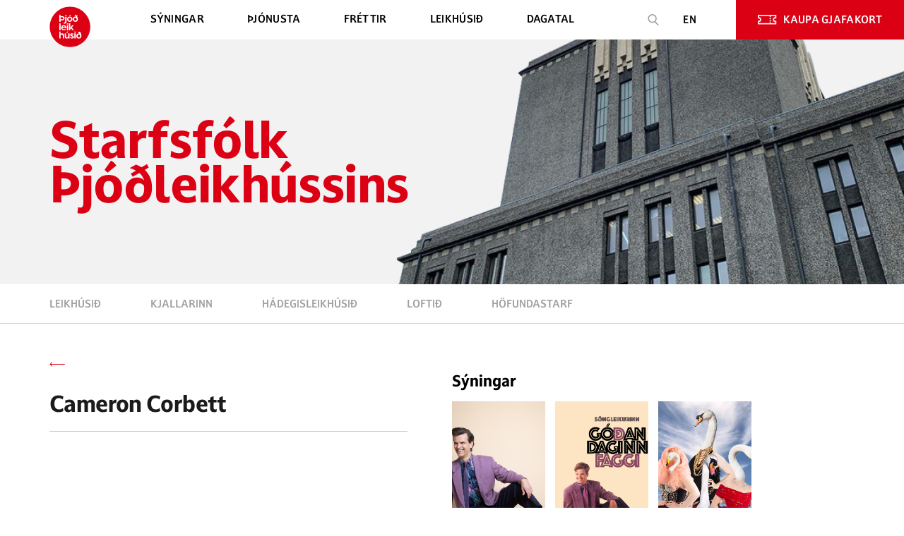

--- FILE ---
content_type: text/html; charset=UTF-8
request_url: https://leikhusid.is/actors/cameron-corbett/
body_size: 13190
content:
<!DOCTYPE html>
<html lang="en-US" prefix="og: https://ogp.me/ns#">
<head>
    <meta charset="UTF-8">
    <meta name="viewport" content="minimal-ui, viewport-fit=cover, user-scalable=no, initial-scale=1, maximum-scale=1, minimum-scale=1, width=device-width">

    <script src="//d2wy8f7a9ursnm.cloudfront.net/v7/bugsnag.min.js"></script>
    <script>Bugsnag.start({apiKey: '59bb95fd86660587a3a9d26e3bc9147d'})</script>

	
<!-- Search Engine Optimization by Rank Math - https://s.rankmath.com/home -->
<title>Cameron Corbett | Þjóðleikhúsið</title>
<meta name="robots" content="follow, index, max-snippet:-1, max-video-preview:-1, max-image-preview:large"/>
<link rel="canonical" href="https://leikhusid.is/actors/cameron-corbett/" />
<meta property="og:locale" content="en_US" />
<meta property="og:type" content="article" />
<meta property="og:title" content="Cameron Corbett | Þjóðleikhúsið" />
<meta property="og:url" content="https://leikhusid.is/actors/cameron-corbett/" />
<meta property="og:site_name" content="Þjóðleikhúsið" />
<meta property="article:publisher" content="https://www.facebook.com/leikhusid/" />
<meta property="fb:app_id" content="8061343510546026" />
<meta property="og:image" content="https://leikhusid.is/wp-content/uploads/2025/08/deili_grunnmynd25_26.png" />
<meta property="og:image:secure_url" content="https://leikhusid.is/wp-content/uploads/2025/08/deili_grunnmynd25_26.png" />
<meta property="og:image:width" content="1200" />
<meta property="og:image:height" content="628" />
<meta property="og:image:alt" content="Cameron Corbett" />
<meta property="og:image:type" content="image/png" />
<meta name="twitter:card" content="summary_large_image" />
<meta name="twitter:title" content="Cameron Corbett | Þjóðleikhúsið" />
<meta name="twitter:image" content="https://leikhusid.is/wp-content/uploads/2025/08/deili_grunnmynd25_26.png" />
<!-- /Rank Math WordPress SEO plugin -->

<link rel='dns-prefetch' href='//www.google.com' />
<link rel='dns-prefetch' href='//s.w.org' />
<link rel='stylesheet' id='wp-block-library-css'  href='https://leikhusid.is/wp-includes/css/dist/block-library/style.min.css?ver=5.8.4' type='text/css' media='all' />
<link rel='stylesheet' id='contact-form-7-css'  href='https://leikhusid.is/wp-content/plugins/contact-form-7/includes/css/styles.css?ver=5.5.2' type='text/css' media='all' />
<link rel='stylesheet' id='masterqr-css'  href='https://leikhusid.is/wp-content/plugins/master_qr/public/css/masterqr-public.css?ver=2.2.3' type='text/css' media='all' />
<link rel='stylesheet' id='wp-smart-crop-renderer-css'  href='https://leikhusid.is/wp-content/plugins/wp-focus-image/css/image-renderer.css?ver=2.0.5' type='text/css' media='all' />
<link rel='stylesheet' id='style-css'  href='https://leikhusid.is/wp-content/themes/leikhusid/style.css?ver=361843' type='text/css' media='all' />
<link rel='stylesheet' id='app-css-36184-css'  href='https://leikhusid.is/wp-content/themes/leikhusid/src/front/dist/app.css?ver=36184' type='text/css' media='all' />
<link rel='stylesheet' id='focuspoint-css-css'  href='https://leikhusid.is/wp-content/themes/leikhusid/src/front/src/css/focuspoint.css?ver=361843' type='text/css' media='all' />
<link rel='stylesheet' id='datedreamer-css-css'  href='https://leikhusid.is/wp-content/themes/leikhusid/src/front/src/css/datedreamer.css?ver=36184' type='text/css' media='all' />
<script type='text/javascript' src='https://leikhusid.is/wp-includes/js/dist/vendor/regenerator-runtime.min.js?ver=0.13.7' id='regenerator-runtime-js'></script>
<script type='text/javascript' src='https://leikhusid.is/wp-includes/js/dist/vendor/wp-polyfill.min.js?ver=3.15.0' id='wp-polyfill-js'></script>
<script type='text/javascript' src='https://leikhusid.is/wp-includes/js/jquery/jquery.min.js?ver=3.6.0' id='jquery-core-js'></script>
<script type='text/javascript' src='https://leikhusid.is/wp-includes/js/jquery/jquery-migrate.min.js?ver=3.3.2' id='jquery-migrate-js'></script>
<script type='text/javascript' src='https://leikhusid.is/wp-content/plugins/master_qr/admin/js/easy.qrcode.min.js?ver=2.2.3' id='easyqrcode-js'></script>
<script type='text/javascript' src='https://leikhusid.is/wp-content/themes/leikhusid/src/front/dist/app.bundle.js?ver=36184' id='app.bundle-js-36184-js'></script>
<script type='text/javascript' id='main-js-js-extra'>
/* <![CDATA[ */
var backApi = {"ajaxUrl":"https:\/\/leikhusid.is\/wp-admin\/admin-ajax.php","pageDataUrl":"https:\/\/leikhusid.is\/wp-content\/themes\/leikhusid\/page-data\/","cache_version":"36184","filters_nonce":"4602dfd59c","filters_rest_root":"https:\/\/leikhusid.is\/wp-json\/","searchPageUrl":"https:\/\/leikhusid.is\/gagnagrunnur"};
/* ]]> */
</script>
<script type='text/javascript' src='https://leikhusid.is/wp-content/themes/leikhusid/src/front/src/main.js?mode=5&#038;ver=36184' id='main-js-js'></script>
<script type='text/javascript' src='https://leikhusid.is/wp-content/themes/leikhusid/src/front/src/js/jquery.focuspoint.js?ver=5.8.4' id='focuspoint-js-js'></script>
<script type='text/javascript' src='https://leikhusid.is/wp-content/themes/leikhusid/src/front/src/js/datedreamer.js?ver=5.8.4' id='datedreamer-js-js'></script>
<script type='text/javascript' src='https://leikhusid.is/wp-content/themes/leikhusid/src/front/src/js/jquery.history.js?ver=5.8.4' id='history-js-js'></script>
<script type='text/javascript' src='https://leikhusid.is/wp-content/plugins/wp-smush-pro/app/assets/js/smush-lazy-load.min.js?ver=3.9.3' id='smush-lazy-load-js'></script>
<link rel="https://api.w.org/" href="https://leikhusid.is/wp-json/" /><meta name="generator" content="WordPress 5.8.4" />
<link rel='shortlink' href='https://leikhusid.is/?p=10089' />
<link rel="alternate" type="application/json+oembed" href="https://leikhusid.is/wp-json/oembed/1.0/embed?url=https%3A%2F%2Fleikhusid.is%2Factors%2Fcameron-corbett%2F" />
<link rel="alternate" type="text/xml+oembed" href="https://leikhusid.is/wp-json/oembed/1.0/embed?url=https%3A%2F%2Fleikhusid.is%2Factors%2Fcameron-corbett%2F&#038;format=xml" />
<meta name="cdp-version" content="1.3.4" /><style type="text/css" id="branda-admin-bar-logo">
body #wpadminbar #wp-admin-bar-wp-logo > .ab-item {
	background-image: url(https://leikhusid.is/wp-content/uploads/2020/07/Logo_red.png);
	background-repeat: no-repeat;
	background-position: 50%;
	background-size: 80%;
}
body #wpadminbar #wp-admin-bar-wp-logo > .ab-item .ab-icon:before {
	content: " ";
}
</style>
		<script>
			document.documentElement.className = document.documentElement.className.replace( 'no-js', 'js' );
		</script>
		<link rel="icon" href="https://leikhusid.is/wp-content/uploads/2020/09/cropped-Logo_red-1-1-32x32.png" sizes="32x32" />
<link rel="icon" href="https://leikhusid.is/wp-content/uploads/2020/09/cropped-Logo_red-1-1-192x192.png" sizes="192x192" />
<link rel="apple-touch-icon" href="https://leikhusid.is/wp-content/uploads/2020/09/cropped-Logo_red-1-1-180x180.png" />
<meta name="msapplication-TileImage" content="https://leikhusid.is/wp-content/uploads/2020/09/cropped-Logo_red-1-1-270x270.png" />
		<style type="text/css" id="wp-custom-css">
			.wp-block-image--size {
    max-width: 450px;
    margin-bottom: 100px;
}
@media (max-width: 1250px) {
	.wp-block-image--size { 
	
		margin-bottom: 30px;
	}
}

.loftid-with-photo .loftid-text>*{
	margin: 15px 0px;
}

.loftid-with-photo .loftid-text p,
.loftid-with-photo .loftid-text ul li{
	font-size: 18px;
    font-style: normal;
    font-weight: normal;
    line-height: 167.4%;
}

.loftid-with-photo .loftid-text img {
    width: auto !important;
}
.aligncenter {
	    margin: auto !important;
}		</style>
		<!-- s:template-parts/sections/meta -->

<!-- <meta property="og:image" content="https://leikhusid.is/wp-content/uploads/2024/08/nytt_leikar_kort.jpg">
<meta property="og:title" content="Þjóðleikhúsið - leikhúsið þitt">
<meta property="og:description" content="Fjölbreytt og spennandi blanda af sprúðlandi stórsýningum, íslenskum og erlendum kraftmiklum verkum og kynngi mögnuðum sýningum þar sem nándin við list leikarans verður allsráðandi. Heimsfrumsýningar, ný íslensk barnaverk, danssýningar, söngleikir og áleitnir einleikir. Nýtt og endurnýjað gestarými í Kassanum mun mæta áhorfendum í haust og Kjallarinn festir sig enn betur í sessi sem klassabúlla."> -->
<!-- e:template-parts/sections/meta -->            <!-- Google Tag Manager -->
            <script>(function (w, d, s, l, i) {
                    w[l] = w[l] || [];
                    w[l].push({
                        'gtm.start':
                            new Date().getTime(), event: 'gtm.js'
                    });
                    var f = d.getElementsByTagName(s)[0],
                        j = d.createElement(s), dl = l != 'dataLayer' ? '&l=' + l : '';
                    j.async = true;
                    j.src =
                        'https://www.googletagmanager.com/gtm.js?id=' + i + dl;
                    f.parentNode.insertBefore(j, f);
                })(window, document, 'script', 'dataLayer', 'GTM-K63N3TJ');</script>
            <!-- End Google Tag Manager -->
            <script>
                window['_fs_debug'] = false;
                window['_fs_host'] = 'fullstory.com';
                window['_fs_script'] = 'edge.fullstory.com/s/fs.js';
                window['_fs_org'] = 'o-1A9HA5-na1';
                window['_fs_namespace'] = 'FS';
                (function (m, n, e, t, l, o, g, y) {
                    if (e in m) {
                        if (m.console && m.console.log) {
                            m.console.log('FullStory namespace conflict. Please set window["_fs_namespace"].');
                        }
                        return;
                    }
                    g = m[e] = function (a, b, s) {
                        g.q ? g.q.push([a, b, s]) : g._api(a, b, s);
                    };
                    g.q = [];
                    o = n.createElement(t);
                    o.async = 1;
                    o.crossOrigin = 'anonymous';
                    o.src = 'https://' + _fs_script;
                    y = n.getElementsByTagName(t)[0];
                    y.parentNode.insertBefore(o, y);
                    g.identify = function (i, v, s) {
                        g(l, {uid: i}, s);
                        if (v) g(l, v, s)
                    };
                    g.setUserVars = function (v, s) {
                        g(l, v, s)
                    };
                    g.event = function (i, v, s) {
                        g('event', {n: i, p: v}, s)
                    };
                    g.anonymize = function () {
                        g.identify(!!0)
                    };
                    g.shutdown = function () {
                        g("rec", !1)
                    };
                    g.restart = function () {
                        g("rec", !0)
                    };
                    g.log = function (a, b) {
                        g("log", [a, b])
                    };
                    g.consent = function (a) {
                        g("consent", !arguments.length || a)
                    };
                    g.identifyAccount = function (i, v) {
                        o = 'account';
                        v = v || {};
                        v.acctId = i;
                        g(o, v)
                    };
                    g.clearUserCookie = function () {
                    };
                    g.setVars = function (n, p) {
                        g('setVars', [n, p]);
                    };
                    g._w = {};
                    y = 'XMLHttpRequest';
                    g._w[y] = m[y];
                    y = 'fetch';
                    g._w[y] = m[y];
                    if (m[y]) m[y] = function () {
                        return g._w[y].apply(this, arguments)
                    };
                    g._v = "1.3.0";
                })(window, document, window['_fs_namespace'], 'script', 'user');
            </script>
		
</head>

<body class="actors-template-default single single-actors postid-10089" data-style=""
                             data-page="single-actors">

    <!-- Google Tag Manager (noscript) -->
    <noscript>
        <iframe src="https://www.googletagmanager.com/ns.html?id=GTM-K63N3TJ" height="0" width="0"></iframe>
    </noscript>
    <!-- End Google Tag Manager (noscript) -->

<div id="preloader">
  <div id="progress"></div>
  <div id="preloader-player">
      <!-- <lottie-player 
        src="/wp-content/themes/leikhusid/src/front/lottie/data.json" 
        mode="bounce" 
        background="transparent"  
        speed="0.5"  
        style="width: 300px; height: 300px;" 
        autoplay>
      </lottie-player> -->
      <svg width="150" height="150" viewBox="0 0 66 67" fill="none" xmlns="http://www.w3.org/2000/svg">
        <path d="M33 66.4531C14.817 66.4531 0 51.6361 0 33.4531C0 15.2701 14.817 0.453125 33 0.453125C51.183 0.453125 66 15.2701 66 33.4531C66 51.6361 51.183 66.4531 33 66.4531Z" fill="#DC0014"/>
        <path d="M24.156 19.4609C24.156 21.6389 22.638 22.8929 20.13 22.8929H17.688V25.1699H15.543V13.8179H17.688V16.0289H20.13C22.671 16.0289 24.156 17.2829 24.156 19.4609ZM21.978 19.4609C21.978 18.1739 21.12 17.9099 19.998 17.9099H17.721V21.0449H19.998C21.12 21.0119 21.978 20.7149 21.978 19.4609Z" fill="white"/>
        <path d="M22.902 26.2259H23.364C24.519 26.2259 25.179 25.8959 25.179 24.3779V16.8539H27.324V24.6089C27.324 27.1829 26.07 28.2389 23.463 28.2389H22.902V26.2259Z" fill="white"/>
        <path d="M27.357 13.8179H25.212V15.6329H27.357V13.8179Z" fill="white"/>
        <path d="M32.571 16.6889C30.393 16.6889 28.215 18.1739 28.215 20.9789C28.215 23.7839 30.426 25.2689 32.571 25.2689C34.716 25.2689 36.927 23.7839 36.927 20.9789C36.96 18.2069 34.716 16.6889 32.571 16.6889ZM32.571 23.3549C31.383 23.3549 30.294 22.4639 30.294 20.9789C30.294 19.4939 31.35 18.6029 32.571 18.6029C33.759 18.6029 34.815 19.4939 34.815 20.9789C34.815 22.4639 33.759 23.3549 32.571 23.3549Z" fill="white"/>
        <path d="M32.604 13.8179H34.485L33.429 15.8639H31.779L32.604 13.8179Z" fill="white"/>
        <path d="M45.936 21.1109C45.936 23.9489 43.791 25.2689 41.613 25.2689C39.6 25.2689 37.455 23.9159 37.455 21.1109C37.455 18.2729 39.27 16.8539 41.613 16.8539C42.141 16.8539 42.471 16.9199 42.603 17.0189L42.042 16.2599L40.623 16.4909V15.4679L41.382 15.3359L40.392 13.9829H42.801L43.527 14.9729L45.078 14.7089V15.7319L44.22 15.8639C45.474 17.7449 45.936 19.1639 45.936 21.1109ZM43.758 21.1109C43.758 19.3289 42.735 18.7349 41.613 18.7349C40.623 18.7349 39.666 19.3289 39.666 21.1109C39.666 22.7609 40.722 23.4209 41.613 23.4209C42.768 23.4209 43.758 22.7939 43.758 21.1109Z" fill="white"/>
        <path d="M30.03 27.7439H27.885V29.5589H30.03V27.7439Z" fill="white"/>
        <path d="M17.721 27.7439H15.576V39.0629H17.721V27.7439Z" fill="white"/>
        <path d="M26.862 35.7629H20.691C20.988 36.8849 21.978 37.4789 23.232 37.4789C24.057 37.4789 24.75 37.2479 25.377 36.7199L26.334 37.7429C25.641 38.6009 24.453 39.1949 23.001 39.1949C20.724 39.1949 18.678 37.6439 18.678 34.9049C18.678 32.1329 20.757 30.6149 22.869 30.6149C24.948 30.6149 27.324 32.0999 26.862 35.7629ZM20.658 34.1789H24.981C24.849 32.9909 23.859 32.3969 22.869 32.3969C21.879 32.4299 20.922 32.9909 20.658 34.1789Z" fill="white"/>
        <path d="M30.03 30.7799H27.885V39.0629H30.03V30.7799Z" fill="white"/>
        <path d="M34.584 35.8949L33.528 37.0169V39.0629H31.416V27.7439H33.528V34.3109L36.663 30.7799H39.204L35.904 34.4429L39.567 39.0629H37.158L34.584 35.8949Z" fill="white"/>
        <path d="M28.116 41.0759H29.997L28.974 43.1219H27.291L28.116 41.0759Z" fill="white"/>
        <path d="M23.364 47.5109V52.3949H21.219V47.8739C21.219 46.6529 20.559 45.8609 19.437 45.8609C18.348 45.8609 17.655 46.6529 17.655 47.8739V52.3949H15.51V41.0759H17.655V45.2339C18.117 44.5079 18.942 43.9469 20.196 43.9469C21.945 43.9469 23.364 45.0029 23.364 47.5109Z" fill="white"/>
        <path d="M32.208 44.1119V52.3949H30.063V51.2729C29.601 51.9989 28.743 52.5599 27.522 52.5599C25.839 52.5599 24.387 51.5039 24.387 48.9959V44.1119H26.532V48.6329C26.532 49.8539 27.192 50.6459 28.314 50.6459C29.403 50.6459 30.096 49.8539 30.096 48.6329V44.1119H32.208Z" fill="white"/>
        <path d="M33 50.2499L34.716 49.7879C34.881 50.3159 35.277 50.8769 36.102 50.8769C36.63 50.8769 37.158 50.6129 37.158 50.0189C37.158 49.6229 36.894 49.3259 36.234 49.0949L35.211 48.6989C33.825 48.2039 33.264 47.3129 33.264 46.3229C33.264 44.8379 34.584 43.9469 36.135 43.9469C37.62 43.9469 38.742 44.8049 39.006 46.0589L37.323 46.4879C37.092 45.8279 36.663 45.5969 36.234 45.5969C35.673 45.5969 35.343 45.9269 35.343 46.3229C35.343 46.6859 35.541 46.9829 36.201 47.2139L37.125 47.5769C38.148 47.9399 39.27 48.5339 39.27 50.0189C39.27 51.6689 37.851 52.5599 36.102 52.5599C34.452 52.5599 33.264 51.7679 33 50.2499Z" fill="white"/>
        <path d="M40.161 41.0759H42.306V42.9569H40.161V41.0759ZM40.161 44.1119H42.306V52.3949H40.161V44.1119Z" fill="white"/>
        <path d="M51.678 48.4019C51.678 51.2399 49.533 52.5599 47.355 52.5599C45.342 52.5599 43.197 51.2069 43.197 48.4019C43.197 45.5639 45.012 44.1449 47.355 44.1449C47.883 44.1449 48.213 44.2109 48.345 44.3099L47.784 43.5509L46.365 43.7819V42.7589L47.124 42.6269L46.134 41.2739H48.543L49.269 42.2639L50.82 41.9999V43.0229L49.962 43.1549C51.216 45.0029 51.678 46.4549 51.678 48.4019ZM49.5 48.4019C49.5 46.6199 48.477 46.0259 47.355 46.0259C46.365 46.0259 45.408 46.6199 45.408 48.4019C45.408 50.0519 46.464 50.7119 47.355 50.7119C48.51 50.6789 49.5 50.0519 49.5 48.4019Z" fill="white"/>
      </svg>

  </div>
</div>
<div class="wrapper" data-page="single-actors">
    <div class="logo-wrapper">
        <div class="container">
            <div class="logo-wrapper__container">
                <button class="btn-nav js-header-btn">
                    <span class="btn-nav__line"></span>
                </button>
                <a href="https://leikhusid.is" class="logo-wrapper__link">
                    <img class="icon icon-logo-red logo-wrapper__link-icon" src="https://leikhusid.is/wp-content/uploads/2020/08/Logo_red.svg">
                </a>
            </div>
        </div>
    </div>
    <header class="header js-header">
        <div class="container header__container">
            <div class="header__inner">
                <div class="header__wrap js-header-container">

                    <nav class="header__nav js-header-nav">
                        <a href="https://leikhusid.is" class="logo-wrapper__link">
                            <img class="icon icon-logo-red logo-wrapper__link-icon"
                                 src="https://leikhusid.is/wp-content/uploads/2020/08/Logo_red.svg">
                        </a>

						<ul class="header__nav-list js-header-menu"><li class="header__nav-item js-header-menu-item  menu-item menu-item-type-post_type menu-item-object-page object-id-2505" data-header-menu-item="static"><a href="https://leikhusid.is/syningar/" class=" header__link header__nav-link js-header-menu-control"><span class="header__nav-text">Sýningar</span></a></li></li><li class="header__nav-item js-header-menu-item  menu-item menu-item-type-post_type menu-item-object-page menu-item-has-children object-id-621"><a href="https://leikhusid.is/midasala/" class=" link__with__submenu header__link header__nav-link js-header-menu-control"><span class="header__nav-text"><svg class="icon icon-angle-down header__nav-arrow"><use xlink:href="https://leikhusid.is/wp-content/themes/leikhusid/src/front/src/images/sprite.svg#angle-down"></use></svg>ÞJÓNUSTA</span></a><div class="header__submenu js-header-menu-content">
<ul class="header__submenu-list">
<li class="header__submenu-item  menu-item menu-item-type-post_type menu-item-object-page object-id-10768"><a href="https://leikhusid.is/midasala/thjodleikhusbladid/" class=" header__submenu-link">Þjóðleikhúsblaðið</a></li><li class="header__submenu-item  menu-item menu-item-type-post_type menu-item-object-page object-id-10203"><a href="https://leikhusid.is/leikhuskort/" class=" header__submenu-link">Leikhúskort</a></li><li class="header__submenu-item  menu-item menu-item-type-custom menu-item-object-custom object-id-10558"><a href="/midasala/#gjafakort" class=" header__submenu-link">Gjafakort</a></li><li class="header__submenu-item  menu-item menu-item-type-custom menu-item-object-custom object-id-2802"><a href="/midasala/#veitingar" class=" header__submenu-link">VEITINGAR</a></li><li class="header__submenu-item  menu-item menu-item-type-custom menu-item-object-custom object-id-10035"><a href="/midasala/#adgengi" class=" header__submenu-link">AÐGENGI</a></li><li class="header__submenu-item  menu-item menu-item-type-post_type menu-item-object-page object-id-26496"><a href="https://leikhusid.is/leikskrar/" class=" header__submenu-link">Leikskrár</a></li><li class="header__submenu-item  menu-item menu-item-type-post_type menu-item-object-page object-id-20050"><a href="https://leikhusid.is/vidvaranir/" class=" header__submenu-link">Viðvaranir</a></li></ul>
</div></li></li><li class="header__nav-item js-header-menu-item  menu-item menu-item-type-post_type menu-item-object-page object-id-453" data-header-menu-item="static"><a href="https://leikhusid.is/frettir/" class=" header__link header__nav-link js-header-menu-control"><span class="header__nav-text">Fréttir</span></a></li></li><li class="header__nav-item js-header-menu-item  menu-item menu-item-type-post_type menu-item-object-page menu-item-has-children object-id-2472"><a href="https://leikhusid.is/leikhusid/" class=" link__with__submenu header__link header__nav-link js-header-menu-control"><span class="header__nav-text"><svg class="icon icon-angle-down header__nav-arrow"><use xlink:href="https://leikhusid.is/wp-content/themes/leikhusid/src/front/src/images/sprite.svg#angle-down"></use></svg>LEIKHÚSIÐ</span></a><div class="header__submenu js-header-menu-content">
<ul class="header__submenu-list">
<li class="header__submenu-item  menu-item menu-item-type-post_type menu-item-object-page object-id-18317"><a href="https://leikhusid.is/leikhusskoli/" class=" header__submenu-link">Leikhússkólinn</a></li><li class="header__submenu-item  menu-item menu-item-type-custom menu-item-object-custom object-id-7985"><a href="/leikhusid#umleikhusid" class=" header__submenu-link">Um leikhúsið</a></li><li class="header__submenu-item  menu-item menu-item-type-custom menu-item-object-custom object-id-7984"><a href="/leikhusid#svidin" class=" header__submenu-link">SVIÐIN</a></li><li class="header__submenu-item  menu-item menu-item-type-custom menu-item-object-custom object-id-8173"><a href="https://leikhusid.is/leikhusid/hofundastarf/" class=" header__submenu-link">Höfundastarf</a></li><li class="header__submenu-item  menu-item menu-item-type-post_type menu-item-object-page object-id-24107"><a href="https://leikhusid.is/guli-dregillinn/" class=" header__submenu-link">Guli dregillinn</a></li><li class="header__submenu-item  menu-item menu-item-type-custom menu-item-object-custom object-id-8174"><a href="/leikhusid#fraedsla" class=" header__submenu-link">Fræðsla</a></li><li class="header__submenu-item  menu-item menu-item-type-custom menu-item-object-custom object-id-8175"><a href="/leikhusid#unga-folkid" class=" header__submenu-link">Unga fólkið</a></li><li class="header__submenu-item  menu-item menu-item-type-custom menu-item-object-custom object-id-15329"><a href="/kjallarinn/" class=" header__submenu-link">Kjallarinn</a></li></ul>
</div></li></li><li class="header__nav-item js-header-menu-item  menu-item menu-item-type-post_type menu-item-object-page object-id-21828" data-header-menu-item="static"><a href="https://leikhusid.is/syningar-framundan/" class=" header__link header__nav-link js-header-menu-control"><span class="header__nav-text">Dagatal</span></a></li></li></ul>
                        <div class="header__mob">
                            <div class="header__search-container">
                                <form class="search-box" action="https://leikhusid.is/leitarnidurstodur">
                                    <svg class="icon icon-search search-box__icon">
										<use xlink:href="https://leikhusid.is/wp-content/themes/leikhusid/src/front/src/images/sprite.svg#search"></use>                                    </svg>
                                    <input type="text" class="custom-input search-box__input" placeholder="Leita"/>
                                    <button type="submit" class="search-box__btn">
                                        <svg class="icon icon-arrow search-box__arrow">
											<use xlink:href="https://leikhusid.is/wp-content/themes/leikhusid/src/front/src/images/sprite.svg#arrow"></use>                                        </svg>
                                    </button>
                                </form>
                            </div>
                            <div class="header__nav-actions">
                                <div class="social header__social">
									<a href="https://www.facebook.com/leikhusid" target="_blank" class="social__link"><img class="social__icon" src="https://leikhusid.is/wp-content/uploads/2020/07/Vector-1.svg" alt="Facebook"></a><a href="https://twitter.com/thjodleikhusid" target="_blank" class="social__link"><img class="social__icon" src="https://leikhusid.is/wp-content/uploads/2024/09/twitter.svg" alt="Twitter"></a><a href="https://www.instagram.com/thjodleikhusid/" target="_blank" class="social__link"><img class="social__icon" src="https://leikhusid.is/wp-content/uploads/2020/07/Vector-2.svg" alt="Instagram"></a><a href="http://www.youtube.com/user/thjodleikhusid" target="_blank" class="social__link"><img class="social__icon" src="https://leikhusid.is/wp-content/uploads/2020/07/Vector-3.svg" alt="Youtube"></a><a href="https://snapchat.com/add/thjodleikhusid" target="_blank" class="social__link"><img class="social__icon" src="https://leikhusid.is/wp-content/uploads/2020/08/iconfinder-icon.svg" alt="Snapchat"></a>                                </div>
                                <a href="https://leikhusid.is/english/"
                                   class="header__link header__lang header__mob">En</a>
                            </div>
                    </nav>
                    <div class="header__actions">

                        <form class="search-box main_header__search" action="https://leikhusid.is/leitarnidurstodur/">
                            <svg class="icon icon-search search-box__icon">
								<use xlink:href="https://leikhusid.is/wp-content/themes/leikhusid/src/front/src/images/sprite.svg#search"></use>                            </svg>
                            <input type="text" class="custom-input search-box__input" placeholder="Leita"/>
                            <button type="submit" class="search-box__btn">
                                <svg class="icon icon-arrow search-box__arrow">
									<use xlink:href="https://leikhusid.is/wp-content/themes/leikhusid/src/front/src/images/sprite.svg#arrow"></use>                                </svg>
                            </button>
                        </form>


                        <a href="https://leikhusid.is/english/" class="header__link header__lang">En</a>
                        <a href="https://leikhusid.is/gjafakort/" class="header__btn">
                            <svg class="icon icon-ticket header__btn-icon">
								<use xlink:href="https://leikhusid.is/wp-content/themes/leikhusid/src/front/src/images/sprite.svg#ticket"></use>                            </svg>
							KAUPA GJAFAKORT                        </a>
                    </div>
                </div>
            </div>
        </div>
    </header>
<main id="page-body">

    
    <div class="inner-page js-inner-page">
        <div class="hero-small  default hero-small_center">
        <img src="https://leikhusid.is/wp-content/uploads/2020/08/hero-small-about-us.png" alt="/" class="hero-small__figure js-scroll-parallax" data-parallax="intro" data-parallax-offset="100">
            <div class="container hero-small__container">
                <div class="title-lg hero-small__title">Starfsfólk Þjóðleikhússins</div>
            </div>
        </div>

        <!-- s:template-parts/sections/static/subheader -->
    <div class="subheader js-subheader js-inner-page-subheader">
        <div class="subheader__container js-subheader-container">
            <div class="container">
                <ul class="subheader__list js-subheader-list">
                                            <li class="subheader__item">
                            <a 
                            data-section="leikhusid" 
                            href="https://leikhusid.is/leikhusid/" 
                            class="subheader__link ">
                                Leikhúsið                            </a>
                        </li>
                                            <li class="subheader__item">
                            <a 
                            data-section="kjallarinn-3" 
                            href="/leikhusid#kjallarinn" 
                            class="subheader__link ">
                                Kjallarinn                            </a>
                        </li>
                                            <li class="subheader__item">
                            <a 
                            data-section="hadegisleikhusid" 
                            href="https://leikhusid.is/hadegisleikhusid/" 
                            class="subheader__link ">
                                Hádegisleikhúsið                            </a>
                        </li>
                                            <li class="subheader__item">
                            <a 
                            data-section="loftid" 
                            href="https://leikhusid.is/?page_id=3583" 
                            class="subheader__link ">
                                Loftið                            </a>
                        </li>
                                            <li class="subheader__item">
                            <a 
                            data-section="hofundastarf" 
                            href="https://leikhusid.is/leikhusid/hofundastarf/" 
                            class="subheader__link ">
                                Höfundastarf                            </a>
                        </li>
                                    </ul>
            </div>
        </div>
    </div>
    <script>
        if(window.frontApi){
            window.frontApi.initSubheader()
        }
    </script>

<!-- e:template-parts/sections/static/subheader -->
        <div class="staff-details">
            <div class="container staff-details__container">
                <div class="staff-details__row">
                    <div class="staff-details__col staff-details__col_primary">
                    <div class="staff-details__more">
                        <a href="https://leikhusid.is/leikhusid/starfsfolk/#" class="more more_red more_reverse  ">
                                                        <svg class="icon icon-arrow-back more__arrow">
                                <use xlink:href="https://leikhusid.is/wp-content/themes/leikhusid/src/front/src/images/sprite.svg#arrow-back"></use>                            </svg>
                        </a>
                    </div>
                    <div class="staff-details__info">
                        <div class="staff-details__info-content">

                            <h2 class="staff-details__title title-md">Cameron Corbett</h2>

                            

                            

                        </div>
                        <figure class="staff-details__info-figure">
                            <img src="" alt="/" class="staff-details__info-img">
                        </figure>
                    </div>
                    <article class="staff-details__content">
                        <h3 class="staff-details__text-main"></h3>
                                            </article>
                    </div>
                    <div class="staff-details__col staff-details__col_secondary">
                                        
                        <section class="staff-details__items">
                            <h3 class="staff-details__items-subtitle title-sm">Sýningar</h3>
                            <ul class="staff-details__list">
                                                                    <li class="staff-details__list-item">
                                        <a href="https://leikhusid.is/syningar/good-morning-faggi/" class="staff-details__item">
                                        <div class="staff-details__item-in">
                                            <img src="https://leikhusid.is/wp-content/uploads/2023/05/Faggi_en.jpeg" alt="/" class="staff-details__item-img">
                                        </div>
                                        </a>
                                    </li>
                                                                    <li class="staff-details__list-item">
                                        <a href="https://leikhusid.is/syningar/godan-daginn-faggi/" class="staff-details__item">
                                        <div class="staff-details__item-in">
                                            <img src="https://leikhusid.is/wp-content/uploads/2020/09/gdfaggi_mokk.png" alt="/" class="staff-details__item-img">
                                        </div>
                                        </a>
                                    </li>
                                                                    <li class="staff-details__list-item">
                                        <a href="https://leikhusid.is/syningar/drag-sugur-svanasongur/" class="staff-details__item">
                                        <div class="staff-details__item-in">
                                            <img src="https://leikhusid.is/wp-content/uploads/2021/10/DS-Swansong-TLH-Poster-with-title-V1-1.png" alt="/" class="staff-details__item-img">
                                        </div>
                                        </a>
                                    </li>
                                                            </ul>
                        </section>
                    
                    </div>
                </div>
            </div>
        </div>
    </div>
    <script>
        if(window.frontApi){
            window.frontApi.initInnerPage();
        }
    </script>
</main>


<div class="contacts js-contacts">
            <div class="container contacts__container">
               <div class="contacts__items">
                  <div class="contacts__item">
                     <div class="contacts__title">Opnunartími miðasölu yfir hátíðarnar</div>
                     <div class="contacts__text">
                     <div class="x14z9mp xat24cr x1lziwak x1vvkbs xtlvy1s x126k92a">
<div dir="auto">23.des 12:00 &#8211; 21:00</div>
<div dir="auto">24.des 10:00-14:00</div>
</div>
<div class="x14z9mp xat24cr x1lziwak x1vvkbs xtlvy1s x126k92a">
<div dir="auto">25.des LOKAÐ</div>
<div dir="auto">26.des 16:00 &#8211; 19:00</div>
<div dir="auto">27.des 12:00 &#8211; 19:00</div>
<div dir="auto">28.des 12:00 &#8211; 19:00</div>
<div dir="auto">29.des 14:00 &#8211; 18:00</div>
<div dir="auto">30.des 14:00 &#8211; 19:00</div>
<div dir="auto">31.des LOKAÐ</div>
<div dir="auto">1.jan LOKAÐ</div>
</div>
<p>Miðasala á vefnum, leikhusid.is er opin allan sólarhringinn.</p>
<p>Við bendum á að spjallið á Fésbókarsíðu Þjóðleikhússins er opið eins og miðasala.</p>
                     </div>
                  </div>
                  <div class="contacts__item">
                     <div class="contacts__title">Heimilisfang</div>
                     <div class="contacts__text">
                     <div class="contacts__text">Hverfisgata 19, 101 reykjavík</div>
                     </div>
                     <a href="https://www.google.com/maps/d/u/0/viewer?msa=0&mid=1YtJsjj3Y27nk4hfp8P_RTgwZzA4&ll=64.14710959999996%2C-21.931438800000006&z=18" target="_blank" class="more  contacts__more ">
                        Sjá á korti
                        <svg class="icon icon-arrow more__arrow"><use xlink:href="https://leikhusid.is/wp-content/themes/leikhusid/src/front/src/images/sprite.svg#arrow"></use></svg>
                     </a>
                  </div>
                  <div class="contacts__item">
                     <div class="contacts__title">Sími</div>
                     <div class="contacts__text">
                        <p><a href="tel:5511200" class="contacts__link">551-1200</a></p>
                     </div>
                  </div>
                  <div class="contacts__item">
                     <div class="contacts__title">Netfang</div>
                     <div class="contacts__text">
                        <p><a href="mailto:midasala@leikhusid.is" class="contacts__link">midasala@leikhusid.is</a></p>
                     </div>
                  </div>
               </div>
            </div>
         </div>



         

         <div class="footer">
            <div class="container footer__container">
               <div class="footer__left-side">
               <div class="footer__logo-block">
                  <a href="/" class="footer__logo">
                     <img src="https://leikhusid.is/wp-content/uploads/2020/09/thjodleikhusid-vector-footer.svg">
                  </a>
                 <svg style="opacity: 0.5;" class="footer__logo-secondary" width="67" height="67" id="Layer_1" xmlns="http://www.w3.org/2000/svg" viewBox="0 0 992.13 992.13"><defs><style>.cls-logo-svg{fill:#d6d0c0;}</style></defs><g><circle class="cls-logo-svg" cx="496.06" cy="379.59" r="370.28"/><path d="m795.51,253.08c-16.37-38.7-39.8-73.46-69.64-103.3-29.84-29.84-64.6-53.27-103.3-69.64-40.08-16.95-82.64-25.55-126.51-25.55s-86.43,8.6-126.51,25.55c-38.7,16.37-73.46,39.8-103.3,69.64-29.84,29.84-53.27,64.6-69.64,103.3-16.95,40.08-25.55,82.64-25.55,126.51s8.6,86.43,25.55,126.51c16.37,38.7,39.8,73.46,69.64,103.3,29.84,29.84,64.6,53.27,103.3,69.64,40.08,16.95,82.64,25.55,126.51,25.55s86.43-8.6,126.51-25.55c38.7-16.37,73.46-39.8,103.3-69.64,29.84-29.84,53.27-64.6,69.64-103.3,16.95-40.08,25.55-82.64,25.55-126.51s-8.6-86.43-25.55-126.51Zm-97.03-75.91c26.3,26.3,46.94,56.91,61.36,91,2.64,6.24,5.04,12.55,7.22,18.92h-251.4V93.99c31.73,2.13,62.54,9.44,91.83,21.83,34.09,14.42,64.7,35.06,91,61.36Zm-30.59,201.71c0,45.9-17.87,89.05-50.33,121.5-27.79,27.79-63.42,44.88-101.91,49.22v-223.78h143.91c5.47,16.92,8.33,34.77,8.33,53.07Zm-296.75-6.04c39.32-13.66,74.15-39.76,101.65-75.97,1.4-1.84,2.78-4.07,4.14-6.42v259.2c-38.66-4.26-74.46-21.37-102.36-49.27-31.13-31.13-48.83-72.09-50.23-115.88,14.85-2.27,30.52-6,46.81-11.66Zm-77.5-195.67c26.3-26.3,56.91-46.94,91-61.36,29.43-12.45,60.39-19.77,92.28-21.86v114.21c-4.35,13.19-35.63,99.29-118.5,128.09-37.24,12.94-74.89,15.76-111.91,8.37-14.11-2.82-25.46-6.67-33.25-9.8,3.58-22.88,9.94-45.18,19.02-66.66,14.42-34.09,35.06-64.7,61.36-91Zm0,404.84c-26.3-26.3-46.94-56.91-61.36-91-14.92-35.28-22.49-72.77-22.49-111.42,0-1.57.02-3.14.04-4.71,18.11,6.14,44.2,12.35,75.84,12.49,2.09,53.06,23.73,102.65,61.49,140.41,35.22,35.22,80.73,56.42,129.75,60.81v76.65c-31.89-2.09-62.86-9.41-92.28-21.86-34.09-14.42-64.7-35.06-91-61.36Zm466.19-91c-14.42,34.09-35.06,64.7-61.36,91-26.3,26.3-56.91,46.94-91,61.36-29.29,12.39-60.09,19.7-91.83,21.83v-76.65c48.85-4.48,94.18-25.65,129.3-60.77,39.77-39.77,61.67-92.65,61.67-148.89,0-18.15-2.28-35.95-6.71-53.07h77.39c3.34,17.59,5.02,35.55,5.02,53.77,0,38.65-7.57,76.14-22.49,111.42Z"/></g><g><path class="cls-logo-svg" d="m142.65,850.72c0,8.07-4.13,12.7-11.34,12.7-6.68,0-11.34-4.73-11.34-11.5v-.5h-7.72v.5c0,10.87,8.19,19.06,19.06,19.06,11.58,0,19.06-7.95,19.06-20.26v-37.22h-7.72v37.22Z"/><path class="cls-logo-svg" d="m184.54,813.5h-8.38l-21.34,56.52h8.43l5.92-16.16h21.78l5.84,16.16h8.67l-20.81-56.2-.12-.33Zm3.82,33.04h-16.49l8.32-22.75,8.17,22.75Z"/><polygon class="cls-logo-svg" points="211.21 870.03 219.01 870.03 219.01 844.1 246.85 844.1 246.85 836.78 219.01 836.78 219.01 820.98 250.05 820.98 250.05 813.5 211.21 813.5 211.21 870.03"/><polygon class="cls-logo-svg" points="295.45 857.46 266.38 813.5 258.01 813.5 258.01 870.03 265.81 870.03 265.81 825.99 294.73 869.8 294.88 870.03 303.17 870.03 303.17 813.5 295.45 813.5 295.45 857.46"/><polygon class="cls-logo-svg" points="323.01 813.5 315.21 813.5 315.21 870.03 351.57 870.03 351.57 862.46 323.01 862.46 323.01 813.5"/><path class="cls-logo-svg" d="m375.76,813.5l-21.34,56.52h8.43l5.92-16.16h21.78l5.84,16.16h8.67l-20.93-56.52h-8.37Zm12.2,33.04h-16.5l8.32-22.75,8.17,22.75Z"/><path class="cls-logo-svg" d="m444.81,849.6c0,8.52-5.36,13.82-13.98,13.82s-14.06-5.42-14.06-13.82v-36.1h-7.72v36.1c0,12.59,8.96,21.38,21.78,21.38s21.78-8.79,21.78-21.38v-36.1h-7.8v36.1Z"/><polygon class="cls-logo-svg" points="501.05 857.46 471.98 813.5 463.61 813.5 463.61 870.03 471.41 870.03 471.41 825.99 500.33 869.8 500.48 870.03 508.77 870.03 508.77 813.5 501.05 813.5 501.05 857.46"/><path class="cls-logo-svg" d="m544.3,813.5h-8.38l-21.34,56.52h8.43l5.92-16.16h21.78l5.84,16.16h8.67l-20.81-56.2-.12-.33Zm3.82,33.04h-16.49l8.32-22.75,8.17,22.75Z"/><polygon class="cls-logo-svg" points="585.39 859.63 569.02 813.5 560.59 813.5 581.32 869.7 581.44 870.03 589.42 870.03 610.19 813.5 601.84 813.5 585.39 859.63"/><path class="cls-logo-svg" d="m638.91,812.14c-15.45,0-28.02,13.18-28.02,29.38s12.31,29.46,28.02,29.46,28.02-13.22,28.02-29.46-12.05-29.38-28.02-29.38Zm0,51.28c-11.38,0-20.3-9.62-20.3-21.9s9.11-21.9,20.3-21.9,20.3,9.42,20.3,21.9-9.11,21.9-20.3,21.9Z"/><polygon class="cls-logo-svg" points="667.21 820.98 684.65 820.98 684.65 870.03 692.45 870.03 692.45 820.98 709.89 820.98 709.89 813.5 667.21 813.5 667.21 820.98"/><polygon class="cls-logo-svg" points="713.21 820.98 730.65 820.98 730.65 870.03 738.45 870.03 738.45 820.98 755.89 820.98 755.89 813.5 713.21 813.5 713.21 820.98"/><path class="cls-logo-svg" d="m797.53,849.6c0,8.52-5.36,13.82-13.98,13.82s-14.06-5.42-14.06-13.82v-36.1h-7.72v36.1c0,12.59,8.96,21.38,21.78,21.38s21.78-8.79,21.78-21.38v-36.1h-7.8v36.1Z"/><polygon class="cls-logo-svg" points="853.77 813.5 853.77 857.46 824.7 813.5 816.33 813.5 816.33 870.03 824.13 870.03 824.13 825.99 853.05 869.8 853.2 870.03 861.49 870.03 861.49 813.5 853.77 813.5"/></g><g><path class="cls-logo-svg" d="m259.45,965.57h34.47v7.38h-42.57v-3.87c0-13.86,9.36-20.07,19.71-25.65,12.51-6.84,15.57-9.99,15.57-16.38,0-5.04-3.06-11.07-12.69-11.07s-13.41,6.75-13.59,14.76h-7.83c.09-11.7,7.56-21.78,21.42-21.78,12.78,0,20.34,8.1,20.34,18.09,0,11.43-7.47,16.02-19.53,22.77-8.46,4.77-14.67,9.27-15.3,15.75Z"/><path class="cls-logo-svg" d="m302.56,941.45c0-21.78,10.08-32.49,22.86-32.49s22.95,10.71,22.95,32.49-10.08,32.58-22.95,32.58-22.86-10.8-22.86-32.58Zm7.56,0c0,16.47,6.12,25.56,15.3,25.56s15.3-9.09,15.3-25.56-6.03-25.47-15.3-25.47-15.3,9.09-15.3,25.47Z"/><path class="cls-logo-svg" d="m363.76,965.57h34.47v7.38h-42.57v-3.87c0-13.86,9.36-20.07,19.71-25.65,12.51-6.84,15.57-9.99,15.57-16.38,0-5.04-3.06-11.07-12.69-11.07s-13.41,6.75-13.59,14.76h-7.83c.09-11.7,7.56-21.78,21.42-21.78,12.78,0,20.34,8.1,20.34,18.09,0,11.43-7.47,16.02-19.53,22.77-8.46,4.77-14.67,9.27-15.3,15.75Z"/><path class="cls-logo-svg" d="m427.57,974.03c-14.4,0-21.42-8.64-22.14-19.35h7.92c.72,7.02,4.32,12.24,14.22,12.24,8.91,0,14.67-5.31,14.67-12.33,0-5.85-2.79-11.52-15.39-11.52h-2.88v-7.02c11.7,0,16.02-3.69,16.02-9.99s-4.14-10.08-11.97-10.08c-9.09,0-12.78,6.03-12.78,12.42h-7.92c0-11.34,8.46-19.44,20.7-19.44s19.62,7.47,19.62,17.1c0,5.85-2.7,10.35-7.74,12.78,6.48,2.43,9.99,7.92,9.99,15.75,0,10.8-8.55,19.44-22.32,19.44Z"/><path class="cls-logo-svg" d="m484.09,951.8v-7.38h24.39v7.38h-24.39Z"/><path class="cls-logo-svg" d="m550.24,965.57h34.47v7.38h-42.57v-3.87c0-13.86,9.36-20.07,19.71-25.65,12.51-6.84,15.57-9.99,15.57-16.38,0-5.04-3.06-11.07-12.69-11.07s-13.41,6.75-13.59,14.76h-7.83c.09-11.7,7.56-21.78,21.42-21.78,12.78,0,20.34,8.1,20.34,18.09,0,11.43-7.47,16.02-19.53,22.77-8.46,4.77-14.67,9.27-15.3,15.75Z"/><path class="cls-logo-svg" d="m593.35,941.45c0-21.78,10.08-32.49,22.86-32.49s22.95,10.71,22.95,32.49-10.08,32.58-22.95,32.58-22.86-10.8-22.86-32.58Zm7.56,0c0,16.47,6.12,25.56,15.3,25.56s15.3-9.09,15.3-25.56-6.03-25.47-15.3-25.47-15.3,9.09-15.3,25.47Z"/><path class="cls-logo-svg" d="m654.55,965.57h34.47v7.38h-42.57v-3.87c0-13.86,9.36-20.07,19.71-25.65,12.51-6.84,15.57-9.99,15.57-16.38,0-5.04-3.06-11.07-12.69-11.07s-13.41,6.75-13.59,14.76h-7.83c.09-11.7,7.56-21.78,21.42-21.78,12.78,0,20.34,8.1,20.34,18.09,0,11.43-7.47,16.02-19.53,22.77-8.46,4.77-14.67,9.27-15.3,15.75Z"/><path class="cls-logo-svg" d="m734.56,968c-3.87,3.87-9.18,6.03-15.03,6.03-6.48,0-12.06-2.43-16.02-7.02-4.5-5.13-6.75-12.69-6.75-22.32,0-10.71,1.89-19.35,5.67-25.56,4.14-6.66,10.26-10.17,17.73-10.17,6.21,0,11.43,2.25,15.03,6.48,2.25,2.7,3.78,6.12,4.5,9.99h-7.83c-1.08-4.41-4.05-9.45-11.7-9.45-9.18,0-14.49,9.27-15.57,22.32,3.69-5.13,9.9-7.92,15.3-7.92,5.85,0,11.16,2.16,14.94,6.12,3.87,3.96,5.94,9.45,5.94,15.75s-2.25,11.88-6.21,15.75Zm-14.76-30.51c-7.74,0-14.13,6.21-14.13,14.76s5.76,14.76,14.13,14.76,13.32-5.94,13.32-14.76-4.86-14.76-13.32-14.76Z"/></g></svg>
               </div>
               <div class="footer__wrap">
                  <div class="footer__nav-wrap">
                     <div class="footer__nav-one">
                     <div class="footer__nav-title">
                     Þjóðleikhúsið                     </div>
                  <ul class="footer__list"><li class="footer__list-item">   <a href="https://leikhusid.is/leikhusid/">Leikhúsið   </a></li><li class="footer__list-item">   <a href="https://leikhusid.is/leikhusid/starfsemi/">Starfsemi   </a></li><li class="footer__list-item">   <a href="https://leikhusid.is/leikhusid/contacts/">Hafðu samband   </a></li><li class="footer__list-item">   <a href="https://leikhusid.is/leikhusid/laus-storf/">Laus störf   </a></li><li class="footer__list-item">   <a href="https://leikhusid.is/personuvernd/">Persónuvernd   </a></li><li class="footer__list-item">   <a href="https://leikhusid.is/postlisti/">Póstlisti   </a></li><li class="footer__list-item">   <a href="https://leikhusid.is/leikhusid/starfsfolk/#789">Starfsfólk   </a></li><li class="footer__list-item">   <a href="https://leikhusid.is/leikhusid/hofundastarf/">Höfundastarf   </a></li><li class="footer__list-item">   <a href="https://leikhusid.is/fyrir-fjolmidla/">Merki leikhússins   </a></li><li class="footer__list-item">   <a href="https://leikhusidintra.theatron.eu/innskraning">Innranet   </a></li></ul>               </div>
               <div class="footer__nav-two">

                  <div class="footer__nav-title">
                     Miðasala                  </div>
                  <ul class="footer__list"><li class="footer__list-item">   <a href="https://leikhusid.is/midasala/#skilmalar">Skilmálar   </a></li><li class="footer__list-item">   <a href="https://leikhusid.is/midasala/#leikhuskort">Leikhúskort   </a></li><li class="footer__list-item">   <a href="https://leikhusid.is/midasala/#veitingar">Veitingar   </a></li><li class="footer__list-item">   <a href="https://leikhusid.is/midasala/#adgengi">Aðgengi   </a></li><li class="footer__list-item">   <a href="https://leikhusid.is/midasala/#saetaskipan">Sætaskipan   </a></li><li class="footer__list-item">   <a href="https://leikhusid.is/midasala#adgengi">Bílastæði   </a></li></ul>                  </div>
                  </div>
                     <div class="social footer__social">


                        <a href="https://www.facebook.com/leikhusid" target="_blank" class="social__link"><img class="social__icon" src="https://leikhusid.is/wp-content/uploads/2020/07/Vector-1.svg" alt="Facebook"></a><a href="https://twitter.com/thjodleikhusid" target="_blank" class="social__link"><img class="social__icon" src="https://leikhusid.is/wp-content/uploads/2024/09/twitter.svg" alt="Twitter"></a><a href="https://www.instagram.com/thjodleikhusid/" target="_blank" class="social__link"><img class="social__icon" src="https://leikhusid.is/wp-content/uploads/2020/07/Vector-2.svg" alt="Instagram"></a><a href="http://www.youtube.com/user/thjodleikhusid" target="_blank" class="social__link"><img class="social__icon" src="https://leikhusid.is/wp-content/uploads/2020/07/Vector-3.svg" alt="Youtube"></a><a href="https://snapchat.com/add/thjodleikhusid" target="_blank" class="social__link"><img class="social__icon" src="https://leikhusid.is/wp-content/uploads/2020/08/iconfinder-icon.svg" alt="Snapchat"></a>

                     </div>
                           </div>
            </div>
               <div class="footer__subscribe">
                  <div role="form" class="wpcf7" id="wpcf7-f2939-o1" lang="en-US" dir="ltr">
<div class="screen-reader-response"><p role="status" aria-live="polite" aria-atomic="true"></p> <ul></ul></div>
<form action="/actors/cameron-corbett/#wpcf7-f2939-o1" method="post" class="wpcf7-form init mailchimp-ext-0.5.61" novalidate="novalidate" data-status="init">
<div style="display: none;">
<input type="hidden" name="_wpcf7" value="2939" />
<input type="hidden" name="_wpcf7_version" value="5.5.2" />
<input type="hidden" name="_wpcf7_locale" value="en_US" />
<input type="hidden" name="_wpcf7_unit_tag" value="wpcf7-f2939-o1" />
<input type="hidden" name="_wpcf7_container_post" value="0" />
<input type="hidden" name="_wpcf7_posted_data_hash" value="" />
<input type="hidden" name="_wpcf7_recaptcha_response" value="" />
</div>
<div class="footer__form">
<div class="footer__form-text">Skráðu þig á póstlista Þjóðleikhússins og fáðu upplýsingar um sýningar, uppákomur og viðburði auk mikilvægra skilaboða til korthafa.</div>
<div class="footer__row">
<div class="footer__col"><span class="wpcf7-form-control-wrap text-124"><input type="text" name="text-124" value="" size="40" class="wpcf7-form-control wpcf7-text wpcf7-validates-as-required custom-input" aria-required="true" aria-invalid="false" placeholder="Nafn" /></span></div>
<div class="footer__col"><span class="wpcf7-form-control-wrap email-137"><input type="email" name="email-137" value="" size="40" class="wpcf7-form-control wpcf7-text wpcf7-email wpcf7-validates-as-required wpcf7-validates-as-email custom-input" aria-required="true" aria-invalid="false" placeholder="Netfang" /></span></div>
</div>
<div class="footer__button-wrapper">
  <button id="submit" class="more more_red wpcf7-form-control wpcf7-submit black-controll">SKRÁ Á PÓSTLISTANN</button>
 </div>
</div>
<div class="wpcf7-response-output" aria-hidden="true"></div><p style="display: none !important"><span class="wpcf7-form-control-wrap referer-page"><input type="hidden" name="referer-page" value="http://Direct%20Visit" data-value="http://Direct%20Visit" class="wpcf7-form-control wpcf7-text referer-page" aria-invalid="false"></span></p>
<!-- Chimpmail extension by Renzo Johnson --></form></div>               </div>
            </div>
         </div>
      </div>

    <div class="overlay fixed-block" data-overlay></div>

      <div style="width: 1px; height: 1px; overflow: hidden; position: absolute; bottom: 0;"><style>#fb-customer-chat iframe[style*="height: 72px"] {display: none;}.grecaptcha-badge {  visibility: hidden }</style>
<p><!-- Messenger Chat Plugin --></p>
<div id="fb-root"></div>
<div id="fb-customer-chat" class="fb-customerchat">
</div>
<p><script>
var chatbox = document.getElementById('fb-customer-chat');chatbox.setAttribute("app_id", "8061343510546026");
chatbox.setAttribute("page_id", "104465392932442");chatbox.setAttribute("attribution", "biz_inbox");
window.fbAsyncInit = function() {
FB.init({
xfbml: true,
version: 'v11.0'
});
};
(function(d, s, id) {
var js, fjs = d.getElementsByTagName(s)[0];
if (d.getElementById(id)) return;
js = d.createElement(s); js.id = id;
js.src = 'https://connect.facebook.net/en_US/sdk/xfbml.customerchat.js';
fjs.parentNode.insertBefore(js, fjs);
}(document, 'script', 'facebook-jssdk'));</script></p>
</div>

    <script type='text/javascript' id='contact-form-7-js-extra'>
/* <![CDATA[ */
var wpcf7 = {"api":{"root":"https:\/\/leikhusid.is\/wp-json\/","namespace":"contact-form-7\/v1"}};
/* ]]> */
</script>
<script type='text/javascript' src='https://leikhusid.is/wp-content/plugins/contact-form-7/includes/js/index.js?ver=5.5.2' id='contact-form-7-js'></script>
<script type='text/javascript' src='https://leikhusid.is/wp-content/plugins/master_qr/admin/js/jQuery.print.js?ver=2.2.3' id='PrintJs-js'></script>
<script type='text/javascript' src='https://leikhusid.is/wp-content/plugins/master_qr/public/js/custom.js?ver=2.2.3' id='masterqr-js'></script>
<script type='text/javascript' id='jquery.wp-smartcrop-js-extra'>
/* <![CDATA[ */
var wpsmartcrop_options = {"focus_mode":null};
/* ]]> */
</script>
<script type='text/javascript' src='https://leikhusid.is/wp-content/plugins/wp-focus-image/js/jquery.wp-smartcrop.min.js?ver=2.0.5' id='jquery.wp-smartcrop-js'></script>
<script type='text/javascript' src='https://www.google.com/recaptcha/api.js?render=6Le7n0kbAAAAAOMHddaEtQo4juio0oXH7iSySX_T&#038;ver=3.0' id='google-recaptcha-js'></script>
<script type='text/javascript' id='wpcf7-recaptcha-js-extra'>
/* <![CDATA[ */
var wpcf7_recaptcha = {"sitekey":"6Le7n0kbAAAAAOMHddaEtQo4juio0oXH7iSySX_T","actions":{"homepage":"homepage","contactform":"contactform"}};
/* ]]> */
</script>
<script type='text/javascript' src='https://leikhusid.is/wp-content/plugins/contact-form-7/modules/recaptcha/index.js?ver=5.5.2' id='wpcf7-recaptcha-js'></script>
<script type='text/javascript' src='https://leikhusid.is/wp-includes/js/wp-embed.min.js?ver=5.8.4' id='wp-embed-js'></script>
   </body>
</html>


--- FILE ---
content_type: text/html; charset=utf-8
request_url: https://www.google.com/recaptcha/api2/anchor?ar=1&k=6Le7n0kbAAAAAOMHddaEtQo4juio0oXH7iSySX_T&co=aHR0cHM6Ly9sZWlraHVzaWQuaXM6NDQz&hl=en&v=7gg7H51Q-naNfhmCP3_R47ho&size=invisible&anchor-ms=20000&execute-ms=30000&cb=w6q011n8mtsf
body_size: 48276
content:
<!DOCTYPE HTML><html dir="ltr" lang="en"><head><meta http-equiv="Content-Type" content="text/html; charset=UTF-8">
<meta http-equiv="X-UA-Compatible" content="IE=edge">
<title>reCAPTCHA</title>
<style type="text/css">
/* cyrillic-ext */
@font-face {
  font-family: 'Roboto';
  font-style: normal;
  font-weight: 400;
  font-stretch: 100%;
  src: url(//fonts.gstatic.com/s/roboto/v48/KFO7CnqEu92Fr1ME7kSn66aGLdTylUAMa3GUBHMdazTgWw.woff2) format('woff2');
  unicode-range: U+0460-052F, U+1C80-1C8A, U+20B4, U+2DE0-2DFF, U+A640-A69F, U+FE2E-FE2F;
}
/* cyrillic */
@font-face {
  font-family: 'Roboto';
  font-style: normal;
  font-weight: 400;
  font-stretch: 100%;
  src: url(//fonts.gstatic.com/s/roboto/v48/KFO7CnqEu92Fr1ME7kSn66aGLdTylUAMa3iUBHMdazTgWw.woff2) format('woff2');
  unicode-range: U+0301, U+0400-045F, U+0490-0491, U+04B0-04B1, U+2116;
}
/* greek-ext */
@font-face {
  font-family: 'Roboto';
  font-style: normal;
  font-weight: 400;
  font-stretch: 100%;
  src: url(//fonts.gstatic.com/s/roboto/v48/KFO7CnqEu92Fr1ME7kSn66aGLdTylUAMa3CUBHMdazTgWw.woff2) format('woff2');
  unicode-range: U+1F00-1FFF;
}
/* greek */
@font-face {
  font-family: 'Roboto';
  font-style: normal;
  font-weight: 400;
  font-stretch: 100%;
  src: url(//fonts.gstatic.com/s/roboto/v48/KFO7CnqEu92Fr1ME7kSn66aGLdTylUAMa3-UBHMdazTgWw.woff2) format('woff2');
  unicode-range: U+0370-0377, U+037A-037F, U+0384-038A, U+038C, U+038E-03A1, U+03A3-03FF;
}
/* math */
@font-face {
  font-family: 'Roboto';
  font-style: normal;
  font-weight: 400;
  font-stretch: 100%;
  src: url(//fonts.gstatic.com/s/roboto/v48/KFO7CnqEu92Fr1ME7kSn66aGLdTylUAMawCUBHMdazTgWw.woff2) format('woff2');
  unicode-range: U+0302-0303, U+0305, U+0307-0308, U+0310, U+0312, U+0315, U+031A, U+0326-0327, U+032C, U+032F-0330, U+0332-0333, U+0338, U+033A, U+0346, U+034D, U+0391-03A1, U+03A3-03A9, U+03B1-03C9, U+03D1, U+03D5-03D6, U+03F0-03F1, U+03F4-03F5, U+2016-2017, U+2034-2038, U+203C, U+2040, U+2043, U+2047, U+2050, U+2057, U+205F, U+2070-2071, U+2074-208E, U+2090-209C, U+20D0-20DC, U+20E1, U+20E5-20EF, U+2100-2112, U+2114-2115, U+2117-2121, U+2123-214F, U+2190, U+2192, U+2194-21AE, U+21B0-21E5, U+21F1-21F2, U+21F4-2211, U+2213-2214, U+2216-22FF, U+2308-230B, U+2310, U+2319, U+231C-2321, U+2336-237A, U+237C, U+2395, U+239B-23B7, U+23D0, U+23DC-23E1, U+2474-2475, U+25AF, U+25B3, U+25B7, U+25BD, U+25C1, U+25CA, U+25CC, U+25FB, U+266D-266F, U+27C0-27FF, U+2900-2AFF, U+2B0E-2B11, U+2B30-2B4C, U+2BFE, U+3030, U+FF5B, U+FF5D, U+1D400-1D7FF, U+1EE00-1EEFF;
}
/* symbols */
@font-face {
  font-family: 'Roboto';
  font-style: normal;
  font-weight: 400;
  font-stretch: 100%;
  src: url(//fonts.gstatic.com/s/roboto/v48/KFO7CnqEu92Fr1ME7kSn66aGLdTylUAMaxKUBHMdazTgWw.woff2) format('woff2');
  unicode-range: U+0001-000C, U+000E-001F, U+007F-009F, U+20DD-20E0, U+20E2-20E4, U+2150-218F, U+2190, U+2192, U+2194-2199, U+21AF, U+21E6-21F0, U+21F3, U+2218-2219, U+2299, U+22C4-22C6, U+2300-243F, U+2440-244A, U+2460-24FF, U+25A0-27BF, U+2800-28FF, U+2921-2922, U+2981, U+29BF, U+29EB, U+2B00-2BFF, U+4DC0-4DFF, U+FFF9-FFFB, U+10140-1018E, U+10190-1019C, U+101A0, U+101D0-101FD, U+102E0-102FB, U+10E60-10E7E, U+1D2C0-1D2D3, U+1D2E0-1D37F, U+1F000-1F0FF, U+1F100-1F1AD, U+1F1E6-1F1FF, U+1F30D-1F30F, U+1F315, U+1F31C, U+1F31E, U+1F320-1F32C, U+1F336, U+1F378, U+1F37D, U+1F382, U+1F393-1F39F, U+1F3A7-1F3A8, U+1F3AC-1F3AF, U+1F3C2, U+1F3C4-1F3C6, U+1F3CA-1F3CE, U+1F3D4-1F3E0, U+1F3ED, U+1F3F1-1F3F3, U+1F3F5-1F3F7, U+1F408, U+1F415, U+1F41F, U+1F426, U+1F43F, U+1F441-1F442, U+1F444, U+1F446-1F449, U+1F44C-1F44E, U+1F453, U+1F46A, U+1F47D, U+1F4A3, U+1F4B0, U+1F4B3, U+1F4B9, U+1F4BB, U+1F4BF, U+1F4C8-1F4CB, U+1F4D6, U+1F4DA, U+1F4DF, U+1F4E3-1F4E6, U+1F4EA-1F4ED, U+1F4F7, U+1F4F9-1F4FB, U+1F4FD-1F4FE, U+1F503, U+1F507-1F50B, U+1F50D, U+1F512-1F513, U+1F53E-1F54A, U+1F54F-1F5FA, U+1F610, U+1F650-1F67F, U+1F687, U+1F68D, U+1F691, U+1F694, U+1F698, U+1F6AD, U+1F6B2, U+1F6B9-1F6BA, U+1F6BC, U+1F6C6-1F6CF, U+1F6D3-1F6D7, U+1F6E0-1F6EA, U+1F6F0-1F6F3, U+1F6F7-1F6FC, U+1F700-1F7FF, U+1F800-1F80B, U+1F810-1F847, U+1F850-1F859, U+1F860-1F887, U+1F890-1F8AD, U+1F8B0-1F8BB, U+1F8C0-1F8C1, U+1F900-1F90B, U+1F93B, U+1F946, U+1F984, U+1F996, U+1F9E9, U+1FA00-1FA6F, U+1FA70-1FA7C, U+1FA80-1FA89, U+1FA8F-1FAC6, U+1FACE-1FADC, U+1FADF-1FAE9, U+1FAF0-1FAF8, U+1FB00-1FBFF;
}
/* vietnamese */
@font-face {
  font-family: 'Roboto';
  font-style: normal;
  font-weight: 400;
  font-stretch: 100%;
  src: url(//fonts.gstatic.com/s/roboto/v48/KFO7CnqEu92Fr1ME7kSn66aGLdTylUAMa3OUBHMdazTgWw.woff2) format('woff2');
  unicode-range: U+0102-0103, U+0110-0111, U+0128-0129, U+0168-0169, U+01A0-01A1, U+01AF-01B0, U+0300-0301, U+0303-0304, U+0308-0309, U+0323, U+0329, U+1EA0-1EF9, U+20AB;
}
/* latin-ext */
@font-face {
  font-family: 'Roboto';
  font-style: normal;
  font-weight: 400;
  font-stretch: 100%;
  src: url(//fonts.gstatic.com/s/roboto/v48/KFO7CnqEu92Fr1ME7kSn66aGLdTylUAMa3KUBHMdazTgWw.woff2) format('woff2');
  unicode-range: U+0100-02BA, U+02BD-02C5, U+02C7-02CC, U+02CE-02D7, U+02DD-02FF, U+0304, U+0308, U+0329, U+1D00-1DBF, U+1E00-1E9F, U+1EF2-1EFF, U+2020, U+20A0-20AB, U+20AD-20C0, U+2113, U+2C60-2C7F, U+A720-A7FF;
}
/* latin */
@font-face {
  font-family: 'Roboto';
  font-style: normal;
  font-weight: 400;
  font-stretch: 100%;
  src: url(//fonts.gstatic.com/s/roboto/v48/KFO7CnqEu92Fr1ME7kSn66aGLdTylUAMa3yUBHMdazQ.woff2) format('woff2');
  unicode-range: U+0000-00FF, U+0131, U+0152-0153, U+02BB-02BC, U+02C6, U+02DA, U+02DC, U+0304, U+0308, U+0329, U+2000-206F, U+20AC, U+2122, U+2191, U+2193, U+2212, U+2215, U+FEFF, U+FFFD;
}
/* cyrillic-ext */
@font-face {
  font-family: 'Roboto';
  font-style: normal;
  font-weight: 500;
  font-stretch: 100%;
  src: url(//fonts.gstatic.com/s/roboto/v48/KFO7CnqEu92Fr1ME7kSn66aGLdTylUAMa3GUBHMdazTgWw.woff2) format('woff2');
  unicode-range: U+0460-052F, U+1C80-1C8A, U+20B4, U+2DE0-2DFF, U+A640-A69F, U+FE2E-FE2F;
}
/* cyrillic */
@font-face {
  font-family: 'Roboto';
  font-style: normal;
  font-weight: 500;
  font-stretch: 100%;
  src: url(//fonts.gstatic.com/s/roboto/v48/KFO7CnqEu92Fr1ME7kSn66aGLdTylUAMa3iUBHMdazTgWw.woff2) format('woff2');
  unicode-range: U+0301, U+0400-045F, U+0490-0491, U+04B0-04B1, U+2116;
}
/* greek-ext */
@font-face {
  font-family: 'Roboto';
  font-style: normal;
  font-weight: 500;
  font-stretch: 100%;
  src: url(//fonts.gstatic.com/s/roboto/v48/KFO7CnqEu92Fr1ME7kSn66aGLdTylUAMa3CUBHMdazTgWw.woff2) format('woff2');
  unicode-range: U+1F00-1FFF;
}
/* greek */
@font-face {
  font-family: 'Roboto';
  font-style: normal;
  font-weight: 500;
  font-stretch: 100%;
  src: url(//fonts.gstatic.com/s/roboto/v48/KFO7CnqEu92Fr1ME7kSn66aGLdTylUAMa3-UBHMdazTgWw.woff2) format('woff2');
  unicode-range: U+0370-0377, U+037A-037F, U+0384-038A, U+038C, U+038E-03A1, U+03A3-03FF;
}
/* math */
@font-face {
  font-family: 'Roboto';
  font-style: normal;
  font-weight: 500;
  font-stretch: 100%;
  src: url(//fonts.gstatic.com/s/roboto/v48/KFO7CnqEu92Fr1ME7kSn66aGLdTylUAMawCUBHMdazTgWw.woff2) format('woff2');
  unicode-range: U+0302-0303, U+0305, U+0307-0308, U+0310, U+0312, U+0315, U+031A, U+0326-0327, U+032C, U+032F-0330, U+0332-0333, U+0338, U+033A, U+0346, U+034D, U+0391-03A1, U+03A3-03A9, U+03B1-03C9, U+03D1, U+03D5-03D6, U+03F0-03F1, U+03F4-03F5, U+2016-2017, U+2034-2038, U+203C, U+2040, U+2043, U+2047, U+2050, U+2057, U+205F, U+2070-2071, U+2074-208E, U+2090-209C, U+20D0-20DC, U+20E1, U+20E5-20EF, U+2100-2112, U+2114-2115, U+2117-2121, U+2123-214F, U+2190, U+2192, U+2194-21AE, U+21B0-21E5, U+21F1-21F2, U+21F4-2211, U+2213-2214, U+2216-22FF, U+2308-230B, U+2310, U+2319, U+231C-2321, U+2336-237A, U+237C, U+2395, U+239B-23B7, U+23D0, U+23DC-23E1, U+2474-2475, U+25AF, U+25B3, U+25B7, U+25BD, U+25C1, U+25CA, U+25CC, U+25FB, U+266D-266F, U+27C0-27FF, U+2900-2AFF, U+2B0E-2B11, U+2B30-2B4C, U+2BFE, U+3030, U+FF5B, U+FF5D, U+1D400-1D7FF, U+1EE00-1EEFF;
}
/* symbols */
@font-face {
  font-family: 'Roboto';
  font-style: normal;
  font-weight: 500;
  font-stretch: 100%;
  src: url(//fonts.gstatic.com/s/roboto/v48/KFO7CnqEu92Fr1ME7kSn66aGLdTylUAMaxKUBHMdazTgWw.woff2) format('woff2');
  unicode-range: U+0001-000C, U+000E-001F, U+007F-009F, U+20DD-20E0, U+20E2-20E4, U+2150-218F, U+2190, U+2192, U+2194-2199, U+21AF, U+21E6-21F0, U+21F3, U+2218-2219, U+2299, U+22C4-22C6, U+2300-243F, U+2440-244A, U+2460-24FF, U+25A0-27BF, U+2800-28FF, U+2921-2922, U+2981, U+29BF, U+29EB, U+2B00-2BFF, U+4DC0-4DFF, U+FFF9-FFFB, U+10140-1018E, U+10190-1019C, U+101A0, U+101D0-101FD, U+102E0-102FB, U+10E60-10E7E, U+1D2C0-1D2D3, U+1D2E0-1D37F, U+1F000-1F0FF, U+1F100-1F1AD, U+1F1E6-1F1FF, U+1F30D-1F30F, U+1F315, U+1F31C, U+1F31E, U+1F320-1F32C, U+1F336, U+1F378, U+1F37D, U+1F382, U+1F393-1F39F, U+1F3A7-1F3A8, U+1F3AC-1F3AF, U+1F3C2, U+1F3C4-1F3C6, U+1F3CA-1F3CE, U+1F3D4-1F3E0, U+1F3ED, U+1F3F1-1F3F3, U+1F3F5-1F3F7, U+1F408, U+1F415, U+1F41F, U+1F426, U+1F43F, U+1F441-1F442, U+1F444, U+1F446-1F449, U+1F44C-1F44E, U+1F453, U+1F46A, U+1F47D, U+1F4A3, U+1F4B0, U+1F4B3, U+1F4B9, U+1F4BB, U+1F4BF, U+1F4C8-1F4CB, U+1F4D6, U+1F4DA, U+1F4DF, U+1F4E3-1F4E6, U+1F4EA-1F4ED, U+1F4F7, U+1F4F9-1F4FB, U+1F4FD-1F4FE, U+1F503, U+1F507-1F50B, U+1F50D, U+1F512-1F513, U+1F53E-1F54A, U+1F54F-1F5FA, U+1F610, U+1F650-1F67F, U+1F687, U+1F68D, U+1F691, U+1F694, U+1F698, U+1F6AD, U+1F6B2, U+1F6B9-1F6BA, U+1F6BC, U+1F6C6-1F6CF, U+1F6D3-1F6D7, U+1F6E0-1F6EA, U+1F6F0-1F6F3, U+1F6F7-1F6FC, U+1F700-1F7FF, U+1F800-1F80B, U+1F810-1F847, U+1F850-1F859, U+1F860-1F887, U+1F890-1F8AD, U+1F8B0-1F8BB, U+1F8C0-1F8C1, U+1F900-1F90B, U+1F93B, U+1F946, U+1F984, U+1F996, U+1F9E9, U+1FA00-1FA6F, U+1FA70-1FA7C, U+1FA80-1FA89, U+1FA8F-1FAC6, U+1FACE-1FADC, U+1FADF-1FAE9, U+1FAF0-1FAF8, U+1FB00-1FBFF;
}
/* vietnamese */
@font-face {
  font-family: 'Roboto';
  font-style: normal;
  font-weight: 500;
  font-stretch: 100%;
  src: url(//fonts.gstatic.com/s/roboto/v48/KFO7CnqEu92Fr1ME7kSn66aGLdTylUAMa3OUBHMdazTgWw.woff2) format('woff2');
  unicode-range: U+0102-0103, U+0110-0111, U+0128-0129, U+0168-0169, U+01A0-01A1, U+01AF-01B0, U+0300-0301, U+0303-0304, U+0308-0309, U+0323, U+0329, U+1EA0-1EF9, U+20AB;
}
/* latin-ext */
@font-face {
  font-family: 'Roboto';
  font-style: normal;
  font-weight: 500;
  font-stretch: 100%;
  src: url(//fonts.gstatic.com/s/roboto/v48/KFO7CnqEu92Fr1ME7kSn66aGLdTylUAMa3KUBHMdazTgWw.woff2) format('woff2');
  unicode-range: U+0100-02BA, U+02BD-02C5, U+02C7-02CC, U+02CE-02D7, U+02DD-02FF, U+0304, U+0308, U+0329, U+1D00-1DBF, U+1E00-1E9F, U+1EF2-1EFF, U+2020, U+20A0-20AB, U+20AD-20C0, U+2113, U+2C60-2C7F, U+A720-A7FF;
}
/* latin */
@font-face {
  font-family: 'Roboto';
  font-style: normal;
  font-weight: 500;
  font-stretch: 100%;
  src: url(//fonts.gstatic.com/s/roboto/v48/KFO7CnqEu92Fr1ME7kSn66aGLdTylUAMa3yUBHMdazQ.woff2) format('woff2');
  unicode-range: U+0000-00FF, U+0131, U+0152-0153, U+02BB-02BC, U+02C6, U+02DA, U+02DC, U+0304, U+0308, U+0329, U+2000-206F, U+20AC, U+2122, U+2191, U+2193, U+2212, U+2215, U+FEFF, U+FFFD;
}
/* cyrillic-ext */
@font-face {
  font-family: 'Roboto';
  font-style: normal;
  font-weight: 900;
  font-stretch: 100%;
  src: url(//fonts.gstatic.com/s/roboto/v48/KFO7CnqEu92Fr1ME7kSn66aGLdTylUAMa3GUBHMdazTgWw.woff2) format('woff2');
  unicode-range: U+0460-052F, U+1C80-1C8A, U+20B4, U+2DE0-2DFF, U+A640-A69F, U+FE2E-FE2F;
}
/* cyrillic */
@font-face {
  font-family: 'Roboto';
  font-style: normal;
  font-weight: 900;
  font-stretch: 100%;
  src: url(//fonts.gstatic.com/s/roboto/v48/KFO7CnqEu92Fr1ME7kSn66aGLdTylUAMa3iUBHMdazTgWw.woff2) format('woff2');
  unicode-range: U+0301, U+0400-045F, U+0490-0491, U+04B0-04B1, U+2116;
}
/* greek-ext */
@font-face {
  font-family: 'Roboto';
  font-style: normal;
  font-weight: 900;
  font-stretch: 100%;
  src: url(//fonts.gstatic.com/s/roboto/v48/KFO7CnqEu92Fr1ME7kSn66aGLdTylUAMa3CUBHMdazTgWw.woff2) format('woff2');
  unicode-range: U+1F00-1FFF;
}
/* greek */
@font-face {
  font-family: 'Roboto';
  font-style: normal;
  font-weight: 900;
  font-stretch: 100%;
  src: url(//fonts.gstatic.com/s/roboto/v48/KFO7CnqEu92Fr1ME7kSn66aGLdTylUAMa3-UBHMdazTgWw.woff2) format('woff2');
  unicode-range: U+0370-0377, U+037A-037F, U+0384-038A, U+038C, U+038E-03A1, U+03A3-03FF;
}
/* math */
@font-face {
  font-family: 'Roboto';
  font-style: normal;
  font-weight: 900;
  font-stretch: 100%;
  src: url(//fonts.gstatic.com/s/roboto/v48/KFO7CnqEu92Fr1ME7kSn66aGLdTylUAMawCUBHMdazTgWw.woff2) format('woff2');
  unicode-range: U+0302-0303, U+0305, U+0307-0308, U+0310, U+0312, U+0315, U+031A, U+0326-0327, U+032C, U+032F-0330, U+0332-0333, U+0338, U+033A, U+0346, U+034D, U+0391-03A1, U+03A3-03A9, U+03B1-03C9, U+03D1, U+03D5-03D6, U+03F0-03F1, U+03F4-03F5, U+2016-2017, U+2034-2038, U+203C, U+2040, U+2043, U+2047, U+2050, U+2057, U+205F, U+2070-2071, U+2074-208E, U+2090-209C, U+20D0-20DC, U+20E1, U+20E5-20EF, U+2100-2112, U+2114-2115, U+2117-2121, U+2123-214F, U+2190, U+2192, U+2194-21AE, U+21B0-21E5, U+21F1-21F2, U+21F4-2211, U+2213-2214, U+2216-22FF, U+2308-230B, U+2310, U+2319, U+231C-2321, U+2336-237A, U+237C, U+2395, U+239B-23B7, U+23D0, U+23DC-23E1, U+2474-2475, U+25AF, U+25B3, U+25B7, U+25BD, U+25C1, U+25CA, U+25CC, U+25FB, U+266D-266F, U+27C0-27FF, U+2900-2AFF, U+2B0E-2B11, U+2B30-2B4C, U+2BFE, U+3030, U+FF5B, U+FF5D, U+1D400-1D7FF, U+1EE00-1EEFF;
}
/* symbols */
@font-face {
  font-family: 'Roboto';
  font-style: normal;
  font-weight: 900;
  font-stretch: 100%;
  src: url(//fonts.gstatic.com/s/roboto/v48/KFO7CnqEu92Fr1ME7kSn66aGLdTylUAMaxKUBHMdazTgWw.woff2) format('woff2');
  unicode-range: U+0001-000C, U+000E-001F, U+007F-009F, U+20DD-20E0, U+20E2-20E4, U+2150-218F, U+2190, U+2192, U+2194-2199, U+21AF, U+21E6-21F0, U+21F3, U+2218-2219, U+2299, U+22C4-22C6, U+2300-243F, U+2440-244A, U+2460-24FF, U+25A0-27BF, U+2800-28FF, U+2921-2922, U+2981, U+29BF, U+29EB, U+2B00-2BFF, U+4DC0-4DFF, U+FFF9-FFFB, U+10140-1018E, U+10190-1019C, U+101A0, U+101D0-101FD, U+102E0-102FB, U+10E60-10E7E, U+1D2C0-1D2D3, U+1D2E0-1D37F, U+1F000-1F0FF, U+1F100-1F1AD, U+1F1E6-1F1FF, U+1F30D-1F30F, U+1F315, U+1F31C, U+1F31E, U+1F320-1F32C, U+1F336, U+1F378, U+1F37D, U+1F382, U+1F393-1F39F, U+1F3A7-1F3A8, U+1F3AC-1F3AF, U+1F3C2, U+1F3C4-1F3C6, U+1F3CA-1F3CE, U+1F3D4-1F3E0, U+1F3ED, U+1F3F1-1F3F3, U+1F3F5-1F3F7, U+1F408, U+1F415, U+1F41F, U+1F426, U+1F43F, U+1F441-1F442, U+1F444, U+1F446-1F449, U+1F44C-1F44E, U+1F453, U+1F46A, U+1F47D, U+1F4A3, U+1F4B0, U+1F4B3, U+1F4B9, U+1F4BB, U+1F4BF, U+1F4C8-1F4CB, U+1F4D6, U+1F4DA, U+1F4DF, U+1F4E3-1F4E6, U+1F4EA-1F4ED, U+1F4F7, U+1F4F9-1F4FB, U+1F4FD-1F4FE, U+1F503, U+1F507-1F50B, U+1F50D, U+1F512-1F513, U+1F53E-1F54A, U+1F54F-1F5FA, U+1F610, U+1F650-1F67F, U+1F687, U+1F68D, U+1F691, U+1F694, U+1F698, U+1F6AD, U+1F6B2, U+1F6B9-1F6BA, U+1F6BC, U+1F6C6-1F6CF, U+1F6D3-1F6D7, U+1F6E0-1F6EA, U+1F6F0-1F6F3, U+1F6F7-1F6FC, U+1F700-1F7FF, U+1F800-1F80B, U+1F810-1F847, U+1F850-1F859, U+1F860-1F887, U+1F890-1F8AD, U+1F8B0-1F8BB, U+1F8C0-1F8C1, U+1F900-1F90B, U+1F93B, U+1F946, U+1F984, U+1F996, U+1F9E9, U+1FA00-1FA6F, U+1FA70-1FA7C, U+1FA80-1FA89, U+1FA8F-1FAC6, U+1FACE-1FADC, U+1FADF-1FAE9, U+1FAF0-1FAF8, U+1FB00-1FBFF;
}
/* vietnamese */
@font-face {
  font-family: 'Roboto';
  font-style: normal;
  font-weight: 900;
  font-stretch: 100%;
  src: url(//fonts.gstatic.com/s/roboto/v48/KFO7CnqEu92Fr1ME7kSn66aGLdTylUAMa3OUBHMdazTgWw.woff2) format('woff2');
  unicode-range: U+0102-0103, U+0110-0111, U+0128-0129, U+0168-0169, U+01A0-01A1, U+01AF-01B0, U+0300-0301, U+0303-0304, U+0308-0309, U+0323, U+0329, U+1EA0-1EF9, U+20AB;
}
/* latin-ext */
@font-face {
  font-family: 'Roboto';
  font-style: normal;
  font-weight: 900;
  font-stretch: 100%;
  src: url(//fonts.gstatic.com/s/roboto/v48/KFO7CnqEu92Fr1ME7kSn66aGLdTylUAMa3KUBHMdazTgWw.woff2) format('woff2');
  unicode-range: U+0100-02BA, U+02BD-02C5, U+02C7-02CC, U+02CE-02D7, U+02DD-02FF, U+0304, U+0308, U+0329, U+1D00-1DBF, U+1E00-1E9F, U+1EF2-1EFF, U+2020, U+20A0-20AB, U+20AD-20C0, U+2113, U+2C60-2C7F, U+A720-A7FF;
}
/* latin */
@font-face {
  font-family: 'Roboto';
  font-style: normal;
  font-weight: 900;
  font-stretch: 100%;
  src: url(//fonts.gstatic.com/s/roboto/v48/KFO7CnqEu92Fr1ME7kSn66aGLdTylUAMa3yUBHMdazQ.woff2) format('woff2');
  unicode-range: U+0000-00FF, U+0131, U+0152-0153, U+02BB-02BC, U+02C6, U+02DA, U+02DC, U+0304, U+0308, U+0329, U+2000-206F, U+20AC, U+2122, U+2191, U+2193, U+2212, U+2215, U+FEFF, U+FFFD;
}

</style>
<link rel="stylesheet" type="text/css" href="https://www.gstatic.com/recaptcha/releases/7gg7H51Q-naNfhmCP3_R47ho/styles__ltr.css">
<script nonce="FfwmVd8_HrZkBYVzdSF-7A" type="text/javascript">window['__recaptcha_api'] = 'https://www.google.com/recaptcha/api2/';</script>
<script type="text/javascript" src="https://www.gstatic.com/recaptcha/releases/7gg7H51Q-naNfhmCP3_R47ho/recaptcha__en.js" nonce="FfwmVd8_HrZkBYVzdSF-7A">
      
    </script></head>
<body><div id="rc-anchor-alert" class="rc-anchor-alert"></div>
<input type="hidden" id="recaptcha-token" value="[base64]">
<script type="text/javascript" nonce="FfwmVd8_HrZkBYVzdSF-7A">
      recaptcha.anchor.Main.init("[\x22ainput\x22,[\x22bgdata\x22,\x22\x22,\[base64]/[base64]/[base64]/KE4oMTI0LHYsdi5HKSxMWihsLHYpKTpOKDEyNCx2LGwpLFYpLHYpLFQpKSxGKDE3MSx2KX0scjc9ZnVuY3Rpb24obCl7cmV0dXJuIGx9LEM9ZnVuY3Rpb24obCxWLHYpe04odixsLFYpLFZbYWtdPTI3OTZ9LG49ZnVuY3Rpb24obCxWKXtWLlg9KChWLlg/[base64]/[base64]/[base64]/[base64]/[base64]/[base64]/[base64]/[base64]/[base64]/[base64]/[base64]\\u003d\x22,\[base64]\\u003d\\u003d\x22,\x22wrrDvMOZbylBwrw/wp5WSMKSRsOpZsOie251XsK4CSvDm8OuZ8K0fCdfwo/DjMOXw6/[base64]/Com7DiMObORHDmj/CkMOvPWB2w6F0w4HDs8Orw75GEhvCucOYFkZDDU8BP8Ovwrtpwo58IBZgw7dSwrDCrsOVw5XDgMOMwq9oTMK/w5RRw4vDjMOAw65ffcOrSAzDrMOWwod8KsKBw6TCo8OKbcKXw6tmw6hdw5NFwoTDj8KJw546w4TCun/DjkgAw67Duk3Chjx/[base64]/wrIQXcKGwqDDj3R2wqIHEj8zMMOuXxPCokMEJsODXMOow4vDszfCknPDhXkQw6DCpHk8woHCoD56NQnDpMOew68Ow5NlHznCkWJ+wq/CrnYMFnzDl8Oiw7zDhj91Z8Kaw5UVw7XChcKVwrHDkMOMMcKOwrgGKsOUecKYYMOIF2omwpTCocK5PsKOeQdPPcOwBDnDrsOhw40vYRPDk1nCnRzCpsOvw7TDnRnCsifCvcOWwqsEw6JBwrUfwojCpMKtwpnCqyJVw45dfn3DuMKBwp5lY1QZdF9dVG/DtsKaTSA4PxpAWMO1LsOcPcKPaR/CiMOZKwDDrcKPO8KTw7rDqgZ5Nj0CwqgdV8OnwrzCswl6AsKYZjDDjMO3wolFw70eOsOHARrDkwbChgcWw70rw6vDtcKMw4XCkHwBLmRKQMOCFcOhO8Olw4HDoTlAwp3ChsOveRIXZcOwT8OswobDscO0MgfDpcKow5ogw5AfbzjDpMK9Yx/[base64]/Dk39eXjpnw7nDny8Dw4PCqQnCqH7CvHYJwrh1asKKw7sPwqQFw7omA8KCwpPCrMKmw7B2YF7DsMOZCRYvAsKofMOkBC/[base64]/X8KDPsKWHmTDnQwVEsOVfTzCg0HDpVwrwoJ5YHfDryNEw7k2XnnDgGvDtsKjYRTDvWHCom7Dn8OwBVMJM3U4wqRqwpE1wq5OUgxFwrvCmsKRw6HDvhQIwrgfwozDn8Oww6IHw5zDicOaWnsHwrt2aysBwqvCuSl9VMO7w7fCuXgQM3/CqxAywoPCsnM4w5HChcO9JnBvfE3DlRfCik8kMg4Fw7xAwrR5FsONwpfDksK0XgpdwqdwYknCp8OEwpBvwpJ4wrrDmkPCrMOqQjvCoQgvCcOmPF3DtQMVOcKWw7dBbU5IVcOgw6tLIMKHGMOVMHkYIlXCr8O3ScKeaXXCi8OyBirCtTvCpxAmw7/DgHsvdcO4wo/[base64]/[base64]/Ck8OyMnnDr2UMNcO/ClpBw4/[base64]/w6ouwp54MlvDiMOhDMKQYcKEd1tjwpTDgwtyDTHCt2pMEMKjAwp8wq/ClsKREDTDlcK4D8OYw4zDrcOoasOOw7Zvw5bCqcKHIMKRw43CuMK1H8KkemPDjR3CiRZjXcKbw73CucOfw7JQw4EWDsKpw5N5Fh/DtiN4FcO/AMKzVz5Ww45qQcOKfsKawo/Cn8K6woZxTh/CmMOxwoTCrCrDrhvDm8OBOsKbwprDrknDiG3Dr03ChF4+wqhTZMObw6fCisOaw4Ugwo/DlMOgdgZiw6ouU8OfVzt8wr1/wrrDowFjYQrClj3CmMOVw4pkeMOUwrIrw74Ow6jCgcKCClNIwrPDsE4BdcOuF8K4N8OvwrHDnkgIQsKlwr/CrsOeFlZUw7DDnMO8wrB2ZcOrw6XCkDdHdmPDpkvDpMObw4tuw7vDmsK5w7TDmzrDvBjCniDDi8Kawotbw4YxasKNwpcZeWcpLcKNIi0wL8KQw5Fgw4/CjjXDsF7DlEvDrcKlw43CoXvDgsKbwqXDi1XDoMO+w4LCnA40w5Ugw6B0w5IsVF0nOcORw4EDwrnDh8OgwpbDt8KIWC/CgcKTRBARV8K7KsODWMKewoRqLsKkw4gcEwTCpMKIworCpjJiwpLDo3PDnA7DvmsyGH8wwo7Cug/Dn8KhVcOjw4lfFsK0bsKOwqfClBZlE1lpJsKAw7MGwqBawrNXw5nDnRHCu8Oiw4IHw7zCtR8aw7cgUMOHZEzDpsK/woTDnjvDmMK9wpbCogJ/w545wpMRwp92w68bc8O/DF7DjU3Cq8OLZFnCh8KuwrvCjsOoCSlww7zDhgZgbAXDtDjDg3gnwrdpwrPDscOSWTBcwrw1Y8KuPDnDtWtRX8OmwpzDtw7Ds8KjwpQFWCrChVJrRljCsUQew4PCmWkpw6nCt8KxZULCisOow7bDpzAkAUU7wppRE2/[base64]/CmWsbwqrCvcOqw4nDuBvDj8KzBG5MO8Oxw77DnnUDwqPDtsO4wo/DtcKSTzvDkTpmd3hgcFDCnUTDk0XDhX0FwqoLw4XDqcOtWmQaw4rDhMONw4ETd2zDq8K8fsOsGsOzOsK1wr9LE2UZw7VQw6HDrBzDpMODXMKbw6PDqMK0w53DkChTVEdrw69pfsOOw58HfgXDhhvCtMOww57DscKiw4LClMKYOWfDgcOlwqfDln7Cs8OeQljCh8Omw6/[base64]/wqcLbcO3ecKqKzXDv8Oqwp40wrrDhxvDvk3Cl8K/w5MTw4xXW8OWwrTDoMOEJ8KJYMOoworDtVIHw45pYBkOwporwoUAwpkYZAJFwprCsCRLeMKgw5dlw4HCjDbDqkk0cybDvhjCpMORwq5ZwrPCsi7Dq8OFwrnCh8O+RgR8w7PCjMOVccKaw4HChjbDmC/CssK5wojDqcOIKkzDlk3Co3fDlcKkHsO/[base64]/Dl8KFRcOXXcOywpvDvsOXE1nDkMOkH1s6woLCqsOgBcOeKy7CkMOMAzXCscOCwpk4w7ExwrDDjcKNdkFbEsOfaVnCv0l/OsKfHhjCqsK3wqNEQxPCnEnCklbCohjDmikpw4x4w7bCrWbChS1HLMO0eSU/w4HCtsK1FnzDgTfDpcO8w5MFw6Ezw7MYaiTCsRbCqsKjw4BQwpd9a19iw6AdIMOFEsOaPMOzwrJgwofDmhUuw77DqcKDfg/[base64]/ClcKyW8O+wpfDhCHDvgXDpwvDlQhWXcOZw4Q3wphMw7wmwosdwqHCtT/[base64]/DgCPCpjfDvcOXaG0DacOYecKEZGZnMh5TwrHCu1ROw4jCksOCwr0Kw5bCmsKJw7g5BFAQD8O0w73DtVdcRcKiaxF/B0Ikwo0EMsK+w7HDrVpyZHVDNcOww7wjwocFwoXCkcOdw7hcUcOVcsKBPwrCsMOvw4B5dMK3EQdkRsOrKSrDryMww7sYF8O3GsOiwpNafxQQWsKUHy/DkRFfYAzCk1fClQVtDMONwqrCrsKTVyJowqs6wrpSw5xWQxEOwogxwo/CtiHDjsKwJGs4DcOUFzgvwr4YfHk6ESgZTlguPMKCZMO2QMO/AiLCmATDqXRcwqw4VS4Jwr7DtsKIw6DDrcKYUk3DmSpowpp/w71uUsKjaALDq1gmMcOwPMKYwqnDmcKoVSpJOMOOa0g6w6vDrXwtH05vT3Z2YlIjX8KFUcKWwoQEHcOQDcONOMOzAMOeN8O6IcKtHsOYw6sWwrEEUsO4w64cTBE8R152H8K7Yj1rI0g5w53DlcK8w61iw6A/wpIowqokLhVDLHDDtMK4wrMmWn7Cj8OlBMK9wrnDrsOpQ8K6RBzDnFvCrRQqwqjCgcO8di/CgcOnZMKdwqArw67DqxEzwrZRCDkJwqHDvWHCtMObM8Ofw47DmsKTwq/CkR/Dm8K0UsO0wqcRw7TCl8KWwpLCkMOxZcKAVzpWbcKzdjDDlhrCosKHDcOAw6LCicK5GFw9wqPDr8KWwqIQw7XDugHDq8OIwpDDuMOGwoXDtMO4w5wbRgdtAFnCrGgpw6o1wr1aCkdRP1DCgMOmw5HCvV7ChsOWMxHCvT/Co8KyB8KPEmjCn8OiU8KIwrJfP1lQG8K7wqttw7fCsggswp/CtMO7GcKWwq4nw61PJMKIJw7CjMKcA8OJIyJNwq3CrMK3C8KBw7QrwqpPfAR9w4/DvCUudcKJAsKBc3Y2w6I5w6DCm8OOeMOuw5xOEsK2dMKaGWVbwqvCicKNH8KUFcKLdMO8T8OVa8KqGmIZPMKAwr0jw5rCg8Kbwr9oIQXDtMOHw4XCsm1pFwpswqnCnWB1w7TDlHXDvMKCwq8ZZC/CvMKjHyzDjcO1eEnCqSfCmnltX8Knw6HDoMKlwpd1CMK7UcKnwp1mw7nDm2MGZMOfd8K+Tj8hw5PDkVhywroODsKgfMOxJE/Dr1coEsOQw7HChA/Cq8OHbcKKfzUZK3w4w4MBMBjDik8ow5bDpUnCsXl2HQrDgi7CncKawpsZw4rCt8KIK8OiGBFicsKww7IuLxrDt8KNPcORwr/ChhJVbMOdw7Eya8Kcw7ocKjJzwrIuw4XDr1FNCMOrw6DDu8O0KMK1wqlNwoVvwoFIw4F8Dw0vwonCtsOfdSfCnzxcT8OtOMOaHMKAw4wvJB3CksOLw6PCvMKKw7nCoHzCkBvDgx3DlFnCpRTCrcKNwpDDiUbCn31LScK/wq/CpT7ClxrCp15iwrMMwpnDmsOJw5fDrWkEb8OAw4jCg8KPZ8OdwqnDsMKqw7rDhDpXwp4Ww7cpw6QBw7DDqC4zw7BTXwbDqsOLFzHDpXXDkcOSOsOuw4xAwpA2OcOpwo/DtsOgJX7CihUaEHTDjDVQwpwnw47DkEZ4B3TCk1pkXcKjdzsyw4N6OAtbwrjDosKiOEtKw6d6wqtTw6oEEsOFc8OTw77CrMKGwpjCr8OQwrtrwrzCoB9gwrzDrWfCm8OVJwnCoDjDscOXBsO/[base64]/CqSlRccODw7gPw5PDvmrCr3DCtyHDsWjCqSrDtcKTUMKIaQIuw5RBOzd9w6oJw6YIE8KhOxIyT3s6CB8/wrbCj0DDggLCkcOww5QNwoQkw7rDoMKHw6dsaMOCwqfDj8OIDALCumvDh8KTwrY1wogkw5kqTEbCs2pJw41LcATDtsObQcKoQErCi3wQEMOVwpUZYGIeP8Oxw43ClQcvwpPClcKgw57DhsOrOzlZfsKowobDocO6Xg/CpcOYw4XCom3CncOKwrfCn8K9wpITbSvClsK2AsOhemPDuMKMwpXCjGw3w4LDsQ87wpDDsFsDworCv8KvwrVTw7sdwo3DjsKDQ8K/wqzDtSthw440wqwhw4nDt8Knw5UUw6J3V8OFOzvDtgXDvcOmw6Iow6gHw5MVw5sQIEJIV8KXGsKuwrM8Gx/[base64]/CimbCrXLCl8OHW1fDsm0VYcKYfCDChcOGw6RPBAFNVFt5HMOhw5DCs8OEMFbDtRw6Gm4iXiHCliNlAQo7c1YRWcKAbUXDq8OqPsKFwrrDksKmZ0EFFiDCrMOtJsK8w6XDqRrDpRnDusORwrrCoQp+OcKzwpfCpB7CnGXChMKywovDhMOAT390J3vDtVoVaR5aL8OAwp/CvSt4Q0UgQgPCo8OPRcOpe8KFA8KAfMKwwq5EbyPDs8OIO1nDh8K5w44vD8Olw4orwrfCtkUewpHDnEoyQsODcMOTIsOrRVnDrCXDuCIBwqXDgkvCi24tBmjDpMKrMsOyZjHDrDtpN8KDwrFvLAXCk3V+w7x3w4rCv8Ocwqh/[base64]/w6XCojjDisKPw7XDh8OkZsKBTzIUGxMKw4PDoFtdw4HCjMKuwos5wroXwpzDsRPCp8O8BcKtw7JJKCcaBcKowog0w6bCqsOhwqYxD8OzNcKnX3DDgsK4w67CmC/Cg8KJcsOXRMOCE20VdAAjwrBew4NqwrTDuRLCiTc1FsOUUDfDsVNQXMO8w43DgkBKwofCjgVtaWPCsHbDmh9hw6JtFsOtcxRVw4kILAdvwpjCmjnDt8Ohw5p6AMObGMOfMMKzw4kkBcOAw5LDpMOnWMKMw4XDg8OpSkvCn8Kdw7wRRD/[base64]/CiTBQd8Oewpo9PsOCw7NvMMKyw4gOwo1XCsOVwrXDvsKEchQsw6bCl8K+ADLDqWrCpcOKLAfDrxpzCXBew5zCiGDDtjrDkg0lRX/DrCnCvGBgZHYHw6/Dr8OGTnjDmkx9EQ9gV8OgwqnDsX51w4YPw5cIw4B1w6PCi8OUPHLCh8OCwqU8wqDCskYawqMMAnQsEE7CvGfDoVEyw4l0XsKuE1YZw4/CvMKKwpTDhANcHcOdwqoQRFEfw7vCisK8wrHCn8Kdw7DCi8O9w6/CpcKVSjFKwrTClhBkLBTDksOjDsO5w5HDtsOQw7luw6TDs8K1wqHCo8OJAX7ChxYsw7TDtlvDsUXDgMOZwqInEMKTCcOBBHvDh1Q/w6fDiMO6woRwwrjDo8KQwpLDo1YmKsOAwo/CqMK8w48lecOgQW/CqsOOIwTDu8KAbcKec0liHl97w4oyf05aQMOBQMKww7TCgMKtw4UHbcORVMKiNQJOesKUw7TCql3DmUfDqn/DtHR0AcKFeMOWw5V0w5Ajw6xOMjrCk8KwVlTDm8OxMMO9w5tPwrc+JcKgw5zDrcOyw5fDhVLDlsKUw4LDosOrelHDqyoNX8KQwozDgsKPw4RuJAc4JwPCtCNFwobCjFl/w7bCt8Ouw6XDpsOHwrfChkbDsMO5w7jDiWHCr0bCuMKDFT9mwq96ajTCp8O8w5DCq1nDn3nDm8OgOgVmwq0Ow4c0TDoLdnUmLhJdEMK2Q8OHE8KHwqjCkTLCuMOWw7EDST9seETDk25/w6vCocOVwqfCvm9Gw5fDrzZSwpfDmgAvwqBgbsKew7ZDYcKswqgEYyZKw4PDnDQpJTI+IcOMw64fEygSAsOCSQzDkcO2VnfCqMOYF8OFKQPDnsKqw6QlHcKFw4Y1wp3DqnE6w6jCk3/CkkfChsK/w4PDkiNlCMOHw4cLcB3Dl8KxEkgkw60UI8OnRzpEbsOUwpt3dMKnw4TDjHPCgsKnwqoGw4hUAcKDw6EMck84fVtxw7onWyvCimYZw7TCp8KRWkACccKVIcKPEhR/w7rCok5dYhNjOcKvwrXCtj4twql1w5RHGEDDmHfDrsK8DsK9wrLDpcO1wqHDgcO9GhfCm8KnbQvDnsO2wo9sw5fDi8KHwq8jEcOlwoETwq4Mwp3CjyI7w7w1cMKrw5dWD8ORw4/[base64]/MkrDgCPDlcONTUTCg8OcQ8KTwr7DtcO3w6TChsKLwqFiw4sFwocDw4PCvHHCi2nDoF7CrsKTw7XDpQVXwo0aTsKTJMK6G8OVwoHCu8KvcMKiwoFyNDRYe8KkF8OuwqkAwqRjY8K6wqIjXS1Aw7otQcOuwpk3w4LDp29+ZzvDlcOSwqrCs8OQLhzCocK5wr4bwrE/w6R0NcOaV3NBKMO+MsKdGsO2NRrCnEATw6nDt3khw49rwrYqw5jClGUoL8OXwrjDiRIUw7TChU7CvcK7DH/Du8OTNAJRS1oDKMOfwrzDt1/CisOvw7vDkFTDq8OIbgbDtw9swqNNw5ZFwpjCjMKPw5kUR8KDGBPDgTnCtArDhQfDqQ0kwp3CisKjEhc9w44vWcO1wqgKc8OkS35iScOzKcO7Y8O+woTCm1TCpFAQWMOfEy3CicKlwrDDmnJFwpRhH8O5JcKew57DgQR6w4jDondDw6HCqMK8wo7DksO+wqjDn3/DiylBw5bCkhXCn8KVNlo8w5TDrsKUKGvCt8KGw7g1CUbDk2HCvsKgwp/CrB84wqbCkR3Cv8ONwo4Jwp86w6LDnhULOcKew7LClUgeEcOdQcOyIjbDrsO8TS7CocKbw7RxwqkQITnCosODwq1lZ8OCwrovScOmZ8OKb8ODDSlsw5E0wrtUwoDClFbCqE7DocOJwq/Ch8OiEcKBwrPDpQ/DscOjAsOSFh5oDWYlEsKnwq/CuhEZw73CjnTCvinChxR5wqbDrsKDwrVDM287w6vClV/[base64]/DmG5iSsOdMcKYOcOgNMOMCCjCpMK6wrcvXxzCqh3DlcOBw4bCtDkUw7xCwobDhB7ChnhCw6XDl8Kxw7fDrxpTw516OcK2GcO2wp5HcsKSIUQeworCsAPDmsOYwo4LI8KJOCsnwqsewrsSNj/DvigGw68zw5VFw7HCnX3CqltGw47DhiV6CVLCq0VNw67CqBnDvynDgsKqR3QhwpvCgRzDok/DucK0w5vCp8K0w5M8wrJyGhTDrU5/w5rCrsKuFsKkwr/CmcOjwpNeD8OiHsK3w7Vhw4EPfSEFekrDnsO6w5/DkgfCr1jCq2/[base64]/CocOBFj5lwpdNwqjChTgHYj7DsSTCsMOhwobCsxJVDMKPKcOpwoPDq1vCvkbCgcKOI1ZBw5F/FHHDq8OrScOFw5/[base64]/DkQ5WYQQaaS7CjMKFDMKzwqR8CsOrWsKrQxRofcOlCDklwp1uw70Rf8K5ecOVworCnCbCmiMFOsK4wp/[base64]/fEFOwq5bSm/DhsO+wrvCs8O0wrHCkcKCwq3Dt3c3wrzCjHvCr8KpwpBGYCnDkMKAwrPCqcK5wqZ7wrXCtgsoaU7DvjnCnFEIanbDjyQhwqnDuARRAsK4JGRzJcKkwrnDjsKdw5/DghgZecKQM8K3M8Oqw5UAL8K+PMOkw7nDjWHDtMOiw44Jw4TCmzcgVWPCicOow5pxBHx8w5Jvwqx9bMOGw7HCt184w5IyMQrDusKAw7MRw57Dn8K6RMKgXjNbLyVnZsOUwoXCrMK1QhpCwrsRw4/CsMKyw5Etw7DDly07wpPCgTXCnBTCqMKhwqY5wqXCvMOpwoosw6XDucOGw7DDksOUTMOyJ3/[base64]/Ds8KXGEV0w43Cn11owrfDuVfCtzbDhgHDryB1wqPCucKZwp/CqcKDwqIvX8OlZcOdScKHOEzCrMKZEBpgwpbDvWhnw6A/ICEeEFcXwqzCssOGw6XCp8Oqwo0Jw503PGICw5lGKArCs8Ouw4PCn8Khw7rDslvDq3omw5LCvcKBWsODTVTCol/DrUfDuMKiAQ9SemPCpQbCs8K3woo2UXkswqXCn35FM0DCgWDChhVWYWXCn8OgXsK0agBrw5VYMcKSwqYyC0poZ8Ofw5XCpsKjNwtUw7/Dg8KqOEgUWcO/[base64]/woVSSMO9w5jCtsKsfjlkw7s2wrHDsi0kw5/Dm8OwTjfDgMOBwp1iOcKqT8K/w5bDqsKNG8OMd39OwroQM8O+bcK1w5bChx9iwptdFDhEw7jDqsKYMMOywp8Hw5jCt8OWwoDChiFHP8KzWcOSIx3DuWbCs8ONwpDDksK4wrDDkMObBmxxwol3TCxhRcOpSSXCm8OkdsKLTMKZw7XCk23DgFoEwrl9w5how7/[base64]/CvlTCv8K7w7U6JGkuwonCmcKzw4PCiMKuATgaw6o1wpobIxtKWMKNWAXDqsOkw7/Co8KbwqrDjMOawpTCuDTCl8KwIi3CozkyGUtlwq7Dq8OeBMKoDMK1CD7DnsORw7QHd8O9PWF2CsKUR8KxEwbCm3/CncOawrXDssKudsOkwqTCr8Ksw57DmxE/w5IrwqVNOSFrZFtcwpPDs1LCpnrCvFHDqhvDv0fDkXbDkcKLw41cNETCgTE+KMOQwrEhwqDDj8K3wqIPw60/J8OiH8OUw6dqBMKZwqHCtsK2w7Zpw7Nfw58HwrJNMMOwwppJMTXCjFcsw4HCsALCm8ORwr00EgbCkzhbwq1rwrMII8OMYMOkwrQEw5lJwqwOwoBLeXXDqzXCpi7DokNew77DtMK5Y8OSw7jDtcKqwpbDtcK9woPDrcKtw57DscOBEGtWK0VowqzCshd6UMKhJMOmIMK/wp0MwqrDjRJzw6suwrNJw5RIS2s2w7g9DHAfA8OGecOcDzY0wrrCusKsw6nDqxEJQcKQfT3CoMO2OMK1fF3CisO2woQ6OsOiUcKEw6YxS8OySsKww7Mew6tFw7TDucOhwoHCiRXDq8KqwpdUBsK3esKlbMKVUUXDm8OBQilBaQUhw7Zpwo/Dt8OXwqg+w4bCuzYrw5DCv8OywoTDq8ObwqXDncKMF8KACMKcTm8ydMOsO8OeLMKHw71/w7VjZBkHScKBw741e8OLw5rDn8ORwqYzJCXDpMOQVcOQw7/Dg2/[base64]/L07Cm8KVdBonw681w7HDgm3Ds0jDtcKyw4stPlLDq1rDk8KISMOlf8KyZcOcZH/Dp393wp9besOnGR5IYwtBwoHCn8KWDE7DuMOOw6LDnsOkYV8dfQ3DpsOKYMO9WwcqNFwEwr/CpBtSw4zDmMODIjYAwpPChcOywpgww4gDw4rDm2FHwrFeDjBgwrHDsMOcwobDslXDvTAcQMO/KMK8wr7DksOnw5cVM0NiegcbZsO5acKpbMOUMGLDl8KtQcKJccKuwq7DkwDCuzgaSXgUwo3DmcOIExXCrcKiKUHCqcK7QgfDnwDDpnLDtFzCv8Knw48ow6/Ckkc4Y2LDj8OiRcKvwqlVc0HClMOnJQIZw4UKLSc8PkMpw4vCksOEwolhwqTCh8OZW8OvWcKkNgHDusKdB8OBM8OJw5FeWAnCjcOHJMOOBsK6wqASbg11wqXDl24tDMOJwpjDlsKCwrFBw4DCtg9KXxVMKsKeAsKSwroQwpF3U8KxYnR1wonCiHLDt3zCu8Kcw5/Cq8KZwrQvw7FMMsKgw67CucKlCGfCkDtAwqrCpQ18w4dsSMOaaMOhGwcuw6Z8ZMOrw63ClsKbEsKiIsKDwqUYdl/[base64]/DrQrDmFHDnsODwrQ3w5DCpcOGwpxnw6xTwqkfwrAMw5/DpMKZcizDjBvCsQTCucOiVMOgRcKbJMOgT8OTHcKOayt2ZC3DgMKiDcO8wrQSFj53G8OjwoRNJsONFcO/[base64]/wrfCszPDqm7CvsKYw7zDqF3CrsOuwonCgwPCmcOwb8KaYAPDnxLCvlzDtsOic0ZJwrPDncO2w6VGXlBbwp3DjFHDpsKrQyvCpMOew6bCksKKwpXCo8O4wq5SwrXDv2fCujLDvkfDncKwHizDoMKbFMOYSMO2OkdLw6PDjh/DtAVSwp/CrsODw4ZaGcO/fCVpGsOvw7k8wqrDhcKKJsKvIjF/wovDnVvDnGwmAhnDmsOrwpBBw7oPwqjDnXPDqsK7ecKRw716csKmX8KPw5TDuEcFFsOlXUzClAfDmgsXScKxw7DDqjxxRsKewrgTIMO6ZkvCp8ObLMO0fsOkGXvCuMKiEsK/A0dWO3PCg8K/fMKTw5dIUDV0w4NeQcK3w4bCtsOzcsKsw7UALRXCsWrCp0VACMKZIcOJwpbDtSTDrcKMT8OdBGLCkMOTGktOZj/CnTTClcOswrfDoinDm3Juw5N1ZzUiDFVNV8Ksw6vDmBvCiDfDnsKFw6wQwq5cwpUMT8O1bMO0w4tDByM1Xl7DgngwTMOwwpZ3wp/[base64]/DtMOCMGrChMKtaDfCqsO2XVgkwozCk2bDoMKNTsKmcEzCvMKBw7nCrcKQwqDDugcDcykBH8KgHApMwrd+IcO2wo1JdG5lwprCtD8AJjlVw73DsMOsBMOWw6xUw5BYw5RiwpnDnHs6AjBbeQYvPzTCv8ODVnA/fGHCv2XDnjvCmMKJNlxOPH8jesKVwq/DmVlfFhQow6bCj8OtJsORw5wvdsOpH0kVaVXDssO9KHLCpgd7Z8KLw7zCkcKGTcKFIcOndx/DoMO+wrHDhyPDknlnbMKBwqjDssOdw5B8w4cew7fCq2PDsRZZKsOCw57Ck8KiajJ0a8K6w7Zyw7fCpw7CjsO6VgMcw7wEwptaFMKeSgoyYcOEXcK8w47Ch0w3wpEBwpzCnFc3wqd8w7rDrcKfJMKWw5nDjXZqw7tHajYew6fCusK/w7nDicOFVkXDqnjDj8KsZhsva1TDocKnD8OkfBJsAiQ6SXzDvsOYG3MVClNNwr/DgATDmMKXw5hlw4jCpEgWwpg8wqlCc17Dr8OdDcOUw6XCssKebMO8f8OvLBlIBS5pIChMwqzCmnXCjkQPJAjDtsKFE1nDr8KhTmrCki8+V8KGRFLCmsKrwqTCrB8aU8OJTcOVwq8tw7HCsMOyaB4EwpjCtsKxwpghRHjCiMO1w60Qw4DCqsO/ecOFVzULwpbCo8OdwrJNw4fDjgjDvihZKMKNwogwQWQeG8KlYsO8wrHCj8K/w4PDrMKRw75KwoLCu8OLK8OCFsOnYxzCpMOKw71CwrxSwpseRwjCgDnCs3tpPsOBS0/Dh8KPGcOHQXHCusOAHcOieADDoMOifSHDsxPCrMOpEMKqHyLDm8KYRzA7WEhSVMOgPiM0w4Rca8KHwrgZw5nCn31Owq3CocKmw6XDh8KRPcKBbwUcPiUlbgHCvMOENQF4J8K8e2DCrMOPw4/DuG0Cw5LDjcO0RDYhwrMQA8KzesKfYwXCmsKYwqYgGl3DosO/MsKww7M6wpDDg0nCmizDiyV7w68Bw6bDssOJwogyDFvDkcOewq/DlgtTw4bDucKJR8Ksw4fDqkPDtsOFw43DscK3w7vCkMO7wrXDtQ7Di8Krw6BpODZkwpDCgsOnw6bDvQo+HRPCq2tCWsKaH8Okw5jDjcK2wqxOwr1HDcOCVxHCvw3DkXPCicKlO8Ouw4FBMcOaQsOgwrjCh8OlHsOHRsKRw7fCvWobCsK4QxzCtADDk3/Dhl4Ew74KO3jDlMKuwqnCssKdDMKNAMK+ScKtTsKDHXN7w64fRWoYwp3ChsOhLz3Dp8KoBMOIwoUKwrMpH8O5wojDocKlC8ODGwjDvsK+LygcY2PCoW4Sw5MEwpvDl8KERsKhZMKxwo94wrsUQH4SHQTDi8OtwpnDsMKBeURZJMOLHwFXw74sQFR/[base64]/CuMOgwrxtw6XCq3xHU8KxfRrDnR5WHBnDrwzDu8OrwrrCmcOhwp7Dvi/CsEQ0ccOdwozDjcOUacKbw7BSwqzCuMKAwodGw4oPwrVOd8O5wp9aKcKFwoVMwoZYecK3wqdhw7zCighvw5jDm8O0eC7Ch2d5OR/Dg8O3OMODwpzDrsONwo8VB1TDusOWwpvCtsKPe8KmDVLCtVVtw4Zsw57Cq8KiwpnCpsKqRMK/w6xbwr0pwq7CisOPY0hNTXBGwrZQw5swwonCmcKSwozDrgHDojPDgMKXECTDi8KAXMONQsKeXcKhbxjDvcKEwqY/woDCi0EyGTvCt8Kjw5YLVcK3QEXDlBzDgzscwpFlHRBew64vUMOEHGHCvAHCpcOew5tLw4Q2w4rCrVTDj8KOwrg8wqMWw78Qw7osaHnCrMK9w552HsOkHsK6wrdaXgdWAhoYXsKvw706w6DDuFQQwr/DtkYEesK7IsK0e8KGfsKyw6RMPMOUw78ywprDiiVDw7QAEMKHwos4ESpUwr0ID27Dim5uwqVjJ8O2w6TCr8KUM2FAwrd/OTrCvD/CtcKSw4Qgwrpew7PDiGTCjsKKwrXDoMOjWTUjw7TCqGLCg8OpeQjDi8OTGsKWwr/[base64]/[base64]/Cl2TDiMO/[base64]/HGVqw5/CjiTDonbDg8OlWsOnOyEzw4/DhSHCswvDimlxw49yOMOew6vDlRJEwolVwownG8OqwpkrGXrDriPDjMKFwpxFIMKxw6JZw6dMw7xtw7puwr1rw7LCtcK6I2HCuUQ9w54wwrfDg3XDs1YhwqAAwr0mw5QMwo/CvHoBSMOrB8K1wrLDusOyw6syw7rDsMO3wpbCo1t2wqdxw4PCtgXDp0LDskLDtWXCicOQw6fDusOqRXJBwrIkwqHDmmDCp8KOwoXDv0dxIlnDr8OGR2wNGcKKegQPw5vDlD7CkcKnMXTCosOBOMOWw4/Di8Oqw4rDl8OhwpDCiklywqovO8O1w5cawqhiwozCly/[base64]/wqfCi8KrR8OawpfCqUrCrhfCg0RSw7jDulnCm8KFGlwiTsOlw53Dln1iE0LCh8OsAsOHwoTDvxvDlsOTGcOiAHxvQ8O2V8OeXnQpesOLccOMwpvDn8OfwpLDiSobw6xVw6TCkcOjYsKfCMKcA8OBCcOiWcKew5vDhknCqkXDu3ZbB8KCw7TCnMOnwqzDgMK/YMOhwprDt1EeETrCgSzDoBxQCMKOw7PDnxHDg0EaB8OtwrlBwr17XyTDsFIZTcKCwqHCtsO9w51mSMKdHcO5w5Enwp8LwonCkcKiwpsHH0fDu8KBw4hTw5ksaMOSasKhwozDqSUbNsKeKsKXw7bCgsO1Sjhiw6/CnwfCowHCjQt6NmYOMzDDrMOaGS4NwqvComHCvn/CqsKWwrLDlMKmXT3Cki3CuDdyUF/Dv1jCvDrChMO0Cz/DusKkw4LDmW1uwo9xw6LCiRjCscKXAMO0w7DDhcOlwq3CmCBNw4fDnjpew5nCmMOewq3CvGFkwrvDqVPCosKwC8KGwrPCvGk5wox9XkrClcKcwrwgwqVjHUlQw6rDnmcnwqZmwqHDrBA1Ehtgw7cywr/[base64]/HwJkwqrDghfCo2zCqFPDvnLDqxzCrcK9w7ZpdsOnDiJlLsOTV8KAMGlAND3DkDbDgsOwwoPCtDdawqlpaEInw648wr5Xw6TCqmPCin9rw7YsYUvCusK5w4nCo8O8HhBxY8KMJFUPwqtKVcKwd8OzUsKmwpM/w6jDj8KNw7N7w4RxWMKmw4bCvnfDjEhhw6fCq8OhPsK7wolYCl/CrDXCtcK3MsOjIMKfGwbColcpT8O6w5PClsOBwrh0w5jCvMKQNcOObFtZJsO/PSZFXX/Dm8K9w5wqw77DmAjDucKOU8O6w4RYasKfw5HDn8KMfnTDs3nCqcOhXsOOw4fCvwzCvS0JI8KUKMKOw4fDmj/Dn8KBwozCoMKMwqYxBjzCuMOVEnIGSMKhwqk2w5U9wq7CnHtHwqN6wrLCoQwVcUQZDVjCucOpL8KdVV9Qw4VnNMOuwpslSMOxwqc0w6rDqE8CR8KcD3NsMMOdTWjCry/Ck8K8TS7ClEd5wr13DSkbw5fClxTCnAMJTGArwqzDmmpdw656wqFXwqt/CcK9wrjCs0fDs8OSw6/DisOpw5kUDcOZwrYKw4cuwoYgRMOUPsOSw6XDncKpw77DlmHCoMKkw57DpsK9w4IGeGYnwojCgkjDk8K8fGYmbMOwSQ9zw6HDhMOww6XDki9/wpU5w4NdwpfDp8KiNkEuw4fDu8OfWMObwpNLJzfDvcOkNiEBw4pzWMK9wpPDgiTDiGnCl8OeE2fCv8O9w4/DmMO3ZkrCv8OXw58uSmnCq8KcwpppwrTCjmd9bV/DvTTCp8OJWwnCisKIA15nGsOTJcKdOcOnwrobw5bDnSUuIMKQHMOrMsKJHsOpez/CqlPCq0TDu8KPZMOyEcKvw7ZPe8KRa8Obwp0NwqA2KHoVXMOFV3TCqcKgwrvDuMKywrrCu8O3E8KacMOAUsOxJcOAwqxLwp7Csg7Cn2MzT13CrsKEQx/DoAsIcD/[base64]/DqMKmwrxywrZdQybChU5Nw4DCm1g2wqkUw6TCmQrDqsKGVDMBwqsXwoo6Q8OKw7h/[base64]/[base64]/CpMOrw4zCr8ONwpPDqsOwAMOICsOJw5rDhnXCqsKbwqhwZBAzwrPDrsObL8O1KMK2Q8K5w60gLFw4QBp8XkrDphTDhXjCqcKJwp/[base64]/[base64]/Dvn0ZBnLDjsKyw63DocOSwrnDhC9swrZ9woTDtF/CrcOSIsK0woHDuMOdAsOAWCQqTcKvw4/DiyPDjcKeG8OIw5ckwpIVw6HCu8OnwrzCjibCucK8BMOrwq3DnMKMM8KXw7Ykwr8mwrNQS8KswoAzw68zaE7DsB3Do8OyDsOjw5TDthPDoDZgLinDqcOdwqvDhMKPw6/[base64]/DnC/DpnXDgMOrwplGwovCmMOBNMOpUcK7wog5wpgZPjvDrsOZwo/DlcKuL0vCusK/wrfDk2oew40bwqgkw6VUB2xJw5bCmMKWCng9w5lVVWkDLMK8QMONwoUuakXCssOqWlDCnGplK8KmfTfCtcOBEcOsZhRuHRHDnMKmHGNAw7nDoQLDj8OmfljCp8K1U1V2w6UAwrQjwqlXw7hPccOEF23Dr8KGEsOmI09/wrHDilTCt8OvwooEw5o/[base64]/w5tWw4wXw6d7w7R0A2sBbBfCr3wLwr7DosKlZSXCiwPDj8OCwrdHwoTCnH3Dh8OGH8KyJQYFIsOXVsKNGWHDqkLDhn5LXcKsw5fDusKqworDqCHDuMOLw5DDj2DCmRNVw5Qrw5c/[base64]/Cp8O2RwDCvAhlw6MXPsOcwrbDiF3Co8OfdS7DhsOnRSHDtsO8HAjChjjCuF0DbMKQw4ANw6HCigjCpcKpwoTDkMKHcsOPwptAwoHDosOowqRAw6XCrMKlNMOfw6JPBMK/Oi4iwqPCpcKjwr1wN3jDp3DCri0BciJCw5LDhcOPwo/CqMOtcMKOw4bDt0E4OMKBwpJkwoXCoMOuJhLDv8Kow7HCnRsbw6jChEBXwoEhB8K8w6g/HcOsT8KRcMO3BsOKw5/DpzLCn8OOSE8+PVzDsMOtCMKtMnw3bRsRw4B8w7hrUsOlw7s8c1FTYsOhf8KGwq7DlzvCjsKOwqPCuR/Dkw/[base64]/ClMO1wohEN8OXw4hOw4zDosO8XHHCnRLDvsO2wq56djLChsOtFyXDt8OhYsK6TCZgdsKNwpDDmsKxN3XDvMOdwo43RxTCscOyKHDDr8KnazDDl8KhwqJTw4PDoh3Dnwllw5UxSsO6wpxlwq9sIMO6IENLUyoJD8O4WXlFdsOrw6YOUyTDuh/CugsidAEDw6fClsKiTMObw51/GMKJwoQDWTDCqXHCkGtowrZBw6PCkSLCmsKRw4HDlR7CqmTDoClfAMOJccKewq8sSFHDlMKrKMKMwrHCuT0Iw4XDq8KZZA9Rwro6f8KDwoIPw5DDiXnDoX/DoFHDjyYzw4ZdC0/CsC7DocKWw41GVT3DnsKyQhYBw7vDvcKvw5PDlElAMMKcwq5Bw6hBHMOJKsOOYsK2woEjO8OAH8K0E8O6woPDlMKSQhc8ez9oczh7wrt/woHDmsKuOcKERRDCm8K6YV4nQ8OxHcO0w7XDs8KdZDx2w6PCliHDi3bCv8Ogw5nCqkdBw4N+IxzDgT3DnMOIwr5ZagJ+PwHDq1LCrRnCqMKJa8KnwrbCjXIkwobCs8OdEsK/FsO1w5YeFsOsLFwGMcO8wqFCMgRRNMOxw7t4MmANw5/[base64]/wr3DpsOGCxshAMOKTTXCmH/[base64]/DnMOiO3kdd8Ktdisnw5Q5f3N8woI/wpfCgcK1w5HDvsOXfQ9Xw4/CoMOCw7Z7I8K2OADCosOTw5Q/[base64]/DtsOaTgtxTyDCs8KRRHHCmGfDgg8Yw4h0BcOXwr5Cw4XCqk1sw7HDvcKiwoxxF8KvwqrCgXrDrcKlw7ZuB3Q4wqHCh8OKwozCt3wHYXgzN2PDtMKUwonDvMKlwq11w70rwpjCp8OGw6B2akLCtWPDq2BLWlbDuMKkJ8KePmRMw5LDnmAtUiLCmMK/[base64]/DhMOXIcOKw4Rbw7huY8KswpoXEsKWw5sjAhvDr8KTZMKfw53DqsOKwoPCnBXDi8KUw6FXA8KCXcOAPF3CiTjCj8ODBF7DqcOZCsK6OhvDvMOSC0Qpw5PCgcK5HMOwBBLCkDvDnsOuwqzDpEdIc0MhwrkbwoIpw5zCnV/[base64]/Dlkh9b8OKw7UOE8OtwrdtB8Osw7HCojcoGH80L34fRsKZw7rDmcOlG8Otw6kVw5nCsjvCiA1uw5/CmFnCg8KZwp49wp7DmlLDqmlDwqkiw4jDiyohwrwcw7zCi3/CqDVJAVtZDQhawovCgcO7KMKzOBBVfsK9wqPCvsOIw4vCksOGwpVrAQLDlTMlw48TW8OjwofDnkDDocK1w6dKw6HCssK2PD3Cp8Kyw6PDiWwiHkXCmsOnwqBbA35eSMOCw5HCjMOjR2N3wp/ClsOkw4LCssKUw5ltIMOSO8Ksw5E3wq/Cump0Fi9RCsK4T0XDrcKIf0RDwrDCocKHwokNFTHCh3vDnMORA8K7cSHCsAZYw7sgCnTDr8O1WcKPP2F6IsK/HWp1wooaw5jDmMOxUQnCu1Jgw6XDoMOvwqwcwrvDnsOCwrzDrWfDvTxVwoTDsMOkw4Y/KGF5w5F+w4Ibw5/ClnVBc0PDihnCkwwtPQpsd8ORWU9SwrZMVFpkQxjCjW5hw43CncKXw4QARFPDrVd5wqUGw4/DrDh4ZcODcBUkwqYlacO0w5RJw7DCjV4+wovDg8OFHi/DsQPDj19twpUYFcKEw5s7wrzChcOsw4LCgDVYR8Kwf8O+OA3CuRPCoMKEwoxlWcKiw6Zra8OZw5lewr9gLcKIW0jDkVTDrMKUPi0kw6cwBh3CogBoworCnMOMW8OPdMO8OsKCw4vCmcOLwpdqw5t2Sh3Dkkxkbl1Qw6FKUMK6woADwq3DkkIkJMOWHz5CX8O/wqHDqSNpwoBFNU7DmSrCgFHCg2vDuMK0ccKawq0rPQdow7hUw7dhwoZPUlfCv8OxS1LCjDZEV8Kiw7fCuWRobVHChD/CrcOcw7UDwopYcjI5J8OAwpBPw7oxw4tgV1gdVsOww6Z8w6fChMKNJMKQewJydMO+YTZFSG3Dh8OxFsKWF8ODc8Kawr/Co8OYw7ETw58Ow7LChERLa2ZewqfDl8OlwpJmw7MhdFcww7fDk3rDrcOKTBzCnMORw6bCmHPCvlzDvcOtI8OOWsKkcsK9wqMWw5VMMRPCh8OjfsKvS25aGMKgAMK6wr/CqMOlw5ocbz3CssKawpVrdMOJw5/DjXXCjH9BwoBywo8pwqvDlltRw6XCr0XDocOkGEoyKjIEw5fDhkYTw49EOQAQXzxZwqhuw6XCty3DvSDClWh3w6EtwqMGw7NzY8K6KkvDqnbDksK+wrJlE1VYwqTCsxANa8OxfMKOe8OxbmY9c8KXJzoIwqUPwoMeCcK+w6jCp8Kka8OHwrzDgm58FkHCv2/Co8KRVmTCv8ORAzslGsOrwo0tNmjDuVzCnxbDjsKASFPCssOMw7YlH0YbFnPCpiDCk8OhVCsTw7dJfTLDoMK8w6hww5Q4XMOfw5QIwqHDgMODw6wrHmhTRBLDusKBHRDCisKxwqnDvsKXw4g+FMOaaloIJA\\u003d\\u003d\x22],null,[\x22conf\x22,null,\x226Le7n0kbAAAAAOMHddaEtQo4juio0oXH7iSySX_T\x22,0,null,null,null,0,[21,125,63,73,95,87,41,43,42,83,102,105,109,121],[-1442069,412],0,null,null,null,null,0,null,0,null,700,1,null,0,\[base64]/tzcYADoGZWF6dTZkEg4Iiv2INxgAOgVNZklJNBoZCAMSFR0U8JfjNw7/vqUGGcSdCRmc4owCGQ\\u003d\\u003d\x22,0,0,null,null,1,null,0,1],\x22https://leikhusid.is:443\x22,null,[3,1,1],null,null,null,1,3600,[\x22https://www.google.com/intl/en/policies/privacy/\x22,\x22https://www.google.com/intl/en/policies/terms/\x22],\x22Sp53NaHCzJGU/X5BUDKyCAWOu5bpI+DLLkFKCQshuT4\\u003d\x22,1,0,null,1,1767472639679,0,0,[145],null,[41,21,73,171],\x22RC-2RQh3olPV6F1pA\x22,null,null,null,null,null,\x220dAFcWeA7Fe1PkTLaOADoE34uk9Ypn0ur_3H1S0nhiMKGSMjvwcH5ayMaFLDGxQirZyKk3KCu9VcjL51V-IscBSV4jQn_SflqAaw\x22,1767555439848]");
    </script></body></html>

--- FILE ---
content_type: text/css
request_url: https://leikhusid.is/wp-content/themes/leikhusid/style.css?ver=361843
body_size: 20236
content:
body h1,
body h2,
body h3,
body h4,
body h1 strong,
body h2 strong,
body h3 strong,
body h4 strong,
body h1 b,
body h2 b,
body h3 b,
body h4 b,
body p > strong > span {
    font-weight: 800 !important;
    font-family: "darkmode-on", sans-serif !important;
}

.hero__title.title-lg.js-hero-title,
.news-tile__text.title-sm,
.news-small__text,
.item__content--title,
.img-with-text__title,
.leadership__title.title-md,
.title-lg.hero-small__title.custom-color-red,
.title-lg.hero-small__title.custom-color-black,
.pokaz-related-posts__title,
.title-md.seating__title,
.title-lg.hero-small__title.custom-color-white,
.contacts__title,
.title-md.intro-item__title,
.intro__title.title-md,
.hero__description.title-md span,
.footer__nav-title,
.title-md.terms__title,
.title-md.main-news__title,
.title-sm.news-card__title,
.title-md.national-theater__title,
.title-md.story-buildings__title,
.list__item--day > .day__name,
.title-lg.hero-small__title,
.theater-map__title,
.title-md.news__title,
.title-sm.terms__subtitle strong,
.title-md.national-theater__box-title {
    font-weight: 800 !important;
    font-family: "darkmode-on", sans-serif !important;
}

@media screen and (max-width: 1079px) {
    .subheader__container.js-subheader-container:not([style]) {
        padding-left: 24px;
        padding-right: 24px;
    }
}

@media screen and (max-width: 425px) {
    .subheader__container.js-subheader-container:not([style]) {
        padding-left: 10px;
        padding-right: 10px;
    }
}

.contacts__title {
    letter-spacing: normal !important;
}

@media screen and (min-width: 1080px) {
    .banner.news__banner {
        bottom: -40px !important;
    }
}

@media screen and (min-width: 1081px) {
    .banner.news__banner {
        bottom: -80px !important;
    }
}

@media screen and (min-width: 1301px) {
    .banner.news__banner {
        bottom: -75px !important;
    }
}

@media screen and (min-width: 1381px) {
    .banner.news__banner {
        bottom: -25px !important;
    }
}

.show-list__col .card__img {
    height: 100%;
    object-fit: cover;
    object-position: center;
}

::-webkit-search-cancel-button {
    cursor: pointer;
}

::selection {
    background: var(--main-red);
    color: white;
    text-shadow: none;
}

::-moz-selection {
    background: var(--main-red);
    color: white;
    text-shadow: none;
}

/* custom */

.more.more_red.wpcf7-form-control.wpcf7-submit.black-controll::after {
    background-image: url('src/front/src/images/arrow-w.svg')!important;
}

/* custom */

body[data-page="front-page"] #preloader {
    display: block;
}

.pokaz-related-posts__items {
    width: 100%;
}

#preloader {
    display: none;
    pointer-events: none;
    opacity: 1;
    top: 0;
    left: 0;
    background-color: #fff;
    position: fixed;
    z-index: 2147483645;
    transition: opacity ease .3s;
    width: 100vw;
    height: 100vh;
}

#preloader-player {
    position: absolute;
    top: 50%;
    left: 50%;
    transform: translate(-50%, -50%);
    width: 150px;
    height: 150px;
}

#preloader-player::after {
    content: '';
    width: 100%;
    height: 100%;
    /* top: 50%; */
    /* left: 50%; */
    /* opacity: .04; */
    top: 0;
    left: 0;
    background-color: #dc0014;
    border-radius: 50%;
    position: absolute;
    animation: bumping-lg 2.4s ease-in-out infinite;
    z-index: 1;
}

#preloader-player svg {
    width: 100%;
    height: 100%;
    object-fit: contain;
    object-position: center;
    position: relative;
    z-index: 2;
}

@keyframes bumping-lg {
    0%,
    to {
        transform: scale(1)
    }
    50% {
        transform: scale(1.2)
    }
}

#progress {
    height: 4px;
    background: #dc0014;
    position: absolute;
    width: 0;
    top: calc(50% - 2px);
    top: 0;
    transition: width ease .3s
}

body .pokaz-content .pokaz-about__preview>div img {
    width: 100%;
    height: auto
}

body .pokaz-about .pokaz-about__preview .pokaz-about__content:first-child {
    padding: 0;
    width: 100%;
}

body .pokaz-about .pokaz-about__preview .pokaz-about__content:first-child .pokaz-about__description {
    padding-left: 0;
}


/*
body .pokaz-preview>div {
    overflow: hidden
}
@media(min-width: 992px){
    body .pokaz-preview>div {
        transform: translateY(7px)
    }
}
*/

.u-lowercase {
    text-transform: lowercase
}

.news-details__content img {
    margin-top: 15px;
    margin-bottom: 15px
}

/* @media screen and (max-width: 768px) {
    .news-details__content img {
        margin-top: 5px;
        margin-bottom: 25px;
    }
} */

body .hot-news:hover {
    width: 23rem
}

body .hot-news__img {
    height: 95px;
    object-fit: cover;
    object-position: center
}

body .title-lg,
body .fw700 {
    font-weight: 700
}

body .title-sm_bold {
    font-weight: 900
}

.wrapper[data-page=single-syningar] .header__btn {
    background-color: #f2f2f2;
    color: #dc0014
}
/*
#filter-response {
    margin-bottom: 50px
}
*/
.preview-item__figure {
    height: 0
}

.filter__nothing-found {
    height: 29.6965rem;
    width: 100%;
    justify-content: center;
    align-items: center;
    background-color: #fff
}

.filter__nothing-fount--container {
    height: 100%;
    display: flex;
    flex-direction: column;
    justify-content: center;
    align-content: center
}

.filter__nothing-fount--image {
    text-align: center;
    margin-bottom: 11px
}

.filter__nothing-fount--title {
    font-style: normal;
    font-weight: 700;
    font-size: 40px;
    line-height: 98%;
    text-align: center;
    font-feature-settings: 'pnum' on, 'lnum' on;
    color: #dc0014;
    margin-bottom: 25px
}

.filter__nothing-fount--subtitle {
    font-style: normal;
    font-weight: 300;
    font-size: 34px;
    text-align: center;
    color: #1b1b1b
}

.works__section img {
    width: calc(100% + 4.375rem);
    height: auto
}

.contacts-form__figure .more_red:not(.more_reverse).more,
.works__section .more_red:not(.more_reverse).more {
    position: relative
}

.contacts-form__figure .more_red:not(.more_reverse).more::after,
.works__section .more_red:not(.more_reverse).more::after {
    content: '';
    height: 8px;
    width: 25px;
    position: absolute;
    top: 50%;
    right: -35px;
    transform: translateY(-50%);
    background-image: url(/images/arrow.svg);
    transition: right ease .3s
}

.contacts-form__figure .more_red:not(.more_reverse).more:hover::after,
.works__section .more_red:not(.more_reverse).more:hover::after {
    right: -45px
}

.national-theater__list-item {
    display: flex;
    flex-direction: column
}

.national-theater__item:nth-child(2) .national-theater__list-item {
    flex-direction: column-reverse
}

.about-us~div {
    background-color: #f2f2f2
}

.about-page [data-tickets-section="acf/seating"] {
    background-color: #000
}

.pokaz-actors-slider__item .sub-title,
.pokaz-actors-slider__item .title {
    max-width: 250px
}

.active .spinner-layer,
.active .spinner-layer.spinner-blue-only,
.active .spinner-layer.spinner-green-only,
.active .spinner-layer.spinner-red-only,
.active .spinner-layer.spinner-yellow-only {
    opacity: 1;
    -webkit-animation: fill-unfill-rotate 5332ms cubic-bezier(.4, 0, .2, 1) infinite both;
    animation: fill-unfill-rotate 5332ms cubic-bezier(.4, 0, .2, 1) infinite both
}

@-webkit-keyframes fill-unfill-rotate {
    12.5% {
        -webkit-transform: rotate(135deg)
    }
    25% {
        -webkit-transform: rotate(270deg)
    }
    37.5% {
        -webkit-transform: rotate(405deg)
    }
    50% {
        -webkit-transform: rotate(540deg)
    }
    62.5% {
        -webkit-transform: rotate(675deg)
    }
    75% {
        -webkit-transform: rotate(810deg)
    }
    87.5% {
        -webkit-transform: rotate(945deg)
    }
    to {
        -webkit-transform: rotate(1080deg)
    }
}

@keyframes fill-unfill-rotate {
    12.5% {
        -webkit-transform: rotate(135deg);
        transform: rotate(135deg)
    }
    25% {
        -webkit-transform: rotate(270deg);
        transform: rotate(270deg)
    }
    37.5% {
        -webkit-transform: rotate(405deg);
        transform: rotate(405deg)
    }
    50% {
        -webkit-transform: rotate(540deg);
        transform: rotate(540deg)
    }
    62.5% {
        -webkit-transform: rotate(675deg);
        transform: rotate(675deg)
    }
    75% {
        -webkit-transform: rotate(810deg);
        transform: rotate(810deg)
    }
    87.5% {
        -webkit-transform: rotate(945deg);
        transform: rotate(945deg)
    }
    to {
        -webkit-transform: rotate(1080deg);
        transform: rotate(1080deg)
    }
}

.preloader-wrapper.active {
    -webkit-animation: container-rotate 1568ms linear infinite;
    animation: container-rotate 1568ms linear infinite
}

@-webkit-keyframes container-rotate {
    to {
        -webkit-transform: rotate(360deg)
    }
}

@keyframes container-rotate {
    to {
        -webkit-transform: rotate(360deg);
        transform: rotate(360deg)
    }
}

.spinner-layer {
    position: absolute;
    width: 100%;
    height: 100%;
    opacity: 0;
    border-color: #26a69a
}

.spinner-red,
.spinner-red-only {
    border-color: #db4437
}

.preloader-wrapper {
    display: inline-block;
    position: relative;
    width: 50px;
    height: 50px
}

.circle-clipper {
    display: inline-block;
    position: relative;
    width: 50%;
    height: 100%;
    overflow: hidden;
    border-color: inherit
}

.left {
    float: left !important
}

.right {
    float: right !important
}

.gap-patch {
    position: absolute;
    top: 0;
    left: 45%;
    width: 10%;
    height: 100%;
    overflow: hidden;
    border-color: inherit
}

.circle {
    border-radius: 50%
}

.circle-clipper.left .circle {
    left: 0;
    border-right-color: transparent !important;
    -webkit-transform: rotate(129deg);
    transform: rotate(129deg)
}

.circle-clipper .circle {
    width: 200%;
    height: 100%;
    border-width: 3px;
    border-style: solid;
    border-color: inherit;
    border-bottom-color: transparent !important;
    border-radius: 50%;
    -webkit-animation: none;
    animation: none;
    position: absolute;
    top: 0;
    right: 0;
    bottom: 0
}

.active .circle-clipper.left .circle {
    -webkit-animation: left-spin 1333ms cubic-bezier(.4, 0, .2, 1) infinite both;
    animation: left-spin 1333ms cubic-bezier(.4, 0, .2, 1) infinite both
}

@-webkit-keyframes left-spin {
    from {
        -webkit-transform: rotate(130deg)
    }
    50% {
        -webkit-transform: rotate(-5deg)
    }
    to {
        -webkit-transform: rotate(130deg)
    }
}

@keyframes left-spin {
    from {
        -webkit-transform: rotate(130deg);
        transform: rotate(130deg)
    }
    50% {
        -webkit-transform: rotate(-5deg);
        transform: rotate(-5deg)
    }
    to {
        -webkit-transform: rotate(130deg);
        transform: rotate(130deg)
    }
}

.circle-clipper.right .circle {
    left: -100%;
    border-left-color: transparent !important;
    -webkit-transform: rotate(-129deg);
    transform: rotate(-129deg)
}

.active .circle-clipper.right .circle {
    -webkit-animation: right-spin 1333ms cubic-bezier(.4, 0, .2, 1) infinite both;
    animation: right-spin 1333ms cubic-bezier(.4, 0, .2, 1) infinite both
}

@-webkit-keyframes right-spin {
    from {
        -webkit-transform: rotate(-130deg)
    }
    50% {
        -webkit-transform: rotate(5deg)
    }
    to {
        -webkit-transform: rotate(-130deg)
    }
}

@keyframes right-spin {
    from {
        -webkit-transform: rotate(-130deg);
        transform: rotate(-130deg)
    }
    50% {
        -webkit-transform: rotate(5deg);
        transform: rotate(5deg)
    }
    to {
        -webkit-transform: rotate(-130deg);
        transform: rotate(-130deg)
    }
}

.gap-patch .circle {
    width: 1000%;
    left: -450%
}

.search__container {
    position: relative
}

.preloader__container {
    position: absolute;
    left: 0;
    right: 0;
    bottom: 0;
    top: 0;
    background-color: rgb(255 255 255 / 90%);
    display: flex;
    justify-content: center;
    align-items: center;
    pointer-events: none;
    opacity: 0;
    transition: opacity ease .75s
}

.preloader__container.active {
    opacity: 1
}

.seating {
    background-color: #000
}

.accordion-item__header {
    cursor: pointer
}

[data-page=single-syningar] .subheader__list {
    grid-column-gap: 4rem;
}

[data-page=single-syningar] .subheader__item:not(:last-child) {
    margin-right: 0 !important;
}

@media only screen and (max-width: 560px) {
    [data-page=single-syningar] .subheader__list {
        grid-column-gap: 1rem;
    }
    [data-page=single-syningar] .subheader__item:not(:last-child) {
        padding-right: 0
    }
}

.aligncenter {
    display: block;
    margin-left: auto;
    margin-right: auto;
    margin: 0 !important
}

.alignleft {
    float: left;
    height: auto;
    margin: .5em 1em .5em 0 !important
}

.alignright {
    float: right;
    height: auto;
    margin: .5em 0 .5em 1em !important
}

.news-details__article img,
.size-full,
.size-large,
.size-medium,
.size-small {
    height: auto
}

.more.more_red.wpcf7-form-control.wpcf7-submit.black-controll {
    color: #1b1b1b;
    position: relative
}

.more.more_red.wpcf7-form-control.wpcf7-submit.black-controll::after {
    content: '';
    height: 8px;
    width: 25px;
    position: absolute;
    top: 50%;
    right: -35px;
    transform: translateY(-50%);
    background-image: url(/images/arrow.svg);
    transition: right ease .3s;
    filter: brightness(0)
}

.more.more_red.wpcf7-form-control.wpcf7-submit.black-controll:hover::after {
    right: -45px
}

.pokaz-actors--slider {
    user-select: none
}

.pokaz-actors__wrapper {
    column-gap: 20px;
}

.broadcasting-rights {
    margin-top: 35px;
}

.broadcasting-rights:empty {
    display: none
}

@media(max-width: 991px) {
    .pokaz-actors__block--list span {
        font-size: 14px
    }
    .js-tooltip__item {
        pointer-events: none
    }
    .pokaz-actors__block--list {
        margin-bottom: 25px !important;
        line-height: 1 !important;
        margin-top: 0 !important
    }
    .pokaz-actors__block--list,
    .pokaz-actors__block--title {
        width: auto;
    }
    .pokaz-actors--slider {
        width: 100%;
        overflow: auto;
    }
    .pokaz-actors--slider::-webkit-scrollbar {
        display: none;
    }
    .pokaz-actors__wrapper {
        width: auto;
        max-height: 375px;
        position: relative;
        column-count: 4 !important;
        margin: 0 16px 0 !important;
    }
    .pokaz-actors .pokaz-actors__block--list {
        font-size: 20px;
    }
    .pokaz-actors .pokaz-actors__block--title {
        font-size: 16px;
    }
    body .pokaz-actors {
        padding: 0 15px;
        margin-top: 30px
    }
    body .broadcasting-rights {
        padding: 15px;
        font-size: 14px
    }
    .pokaz-about .circle_wrapp {
        display: none
    }
}

@media(max-width: 756px) {
    .pokaz-actors__wrapper {
        column-count: 3 !important;
    }
    body .pokaz-actors__title,
    .v2.preview .news__title {
        font-size: 18px;
    }
    body .pokaz-actors__title {
        margin: 0 16px 16px;
        text-align: left;
    }
}

@media(max-width: 576px) {
    .pokaz-actors__wrapper {
        min-width: 500px;
        column-count: 2 !important;
    }
    .pokaz-actors .pokaz-actors__block--list {
        font-size: 16px;
    }
    .pokaz-actors .pokaz-actors__block--title {
        font-size: 14px;
    }
}

.main-news__text {
    line-height: 1.15 !important
}

.day__month_btn,
.hot-news__date,
.meta-text.news-small__time,
.news-tile__time,
.pokaz-preview__details .show__item--description {
    text-transform: lowercase
}

.tickets .pokaz-preview {
    min-height: 620px
}

@media(max-width:1079px) {
    .tickets .pokaz-preview {
        min-height: auto
    }
}

.day__month_btn:first-word {
    font-weight: 700
}

.banner iframe {
    max-width: 22.143rem;
    min-height: 28.572rem
}

.pokaz-actors .tns-ovh {
    overflow: visible !important
}

.pokaz-actors__block--list span {
    padding-left: 0 !important
}

.actor-card__figure {
    position: relative;
    width: 10.75rem;
    height: 17.125rem;
    width: 180px;
    height: auto;
}

.actor-card__figure>img {
    position: absolute;
    width: 180px;
    height: 250px;
}

.actor-card__figure>img:last-child {
    opacity: 0;
    transition: all ease .3s
}

.actor-card__figure:hover>img:last-child {
    opacity: 1
}

.leikhuskort_section {
    display: flex;
    position: relative;
    width: 100%;
    max-width: unset;
    margin-bottom: 50px
}

.leikhuskort_section__title {
    font-weight: 700;
    font-size: 35px;
    color: #000;
    display: inline-block;
    margin-bottom: 10px;
    line-height: 1.2;
    margin-top: 74px
}

.leikhuskort_section__description {
    font-weight: 400;
    font-size: 17px;
    color: #1b1b1b
}

.leikhuskort_section__description p {
    margin-bottom: 25px;
    margin-top: 25px
}

.leikhuskort_section__image {
    width: 558px;
    height: 100%;
    margin-left: 15px;
    object-fit: contain;
    left: 100%;
    position: absolute;
}

.maltid_section {
    display: flex;
    justify-content: flex-end;
    flex-wrap: wrap
}

.maltid_section_item {
    border-top: 1px solid #c4c4c4;
    padding-top: 24px;
    margin-top: 24px;
    width: calc(50% - 30px);
    display: flex;
    justify-content: space-between
}

.maltid_section_item:nth-child(1),
.maltid_section_item:nth-child(2) {
    border-top: none
}

.maltid_section_item:nth-child(2n+1):not(:last-child) {
    margin-right: 60px
}

.maltid_section_item:nth-child(4n+3),
.maltid_section_item:nth-child(4n+4) {
    flex-direction: row-reverse
}

.maltid_section_item__image {
    max-width: calc(70% - 40px);
    margin-left: 20px;
    margin-right: 20px;
    height: auto;
    object-fit: contain;
    object-position: top
}

.maltid_section_item__content {
    width: calc(100% - 200px - 12px)
}

.maltid_section_item__title {
    font-weight: 700;
    font-size: 24px;
    line-height: 1.2;
    color: #dc0014;
    margin-bottom: 15px
}

.maltid_section_item__ingredient {
    font-weight: 400;
    font-size: 18px;
    line-height: 1.2;
    color: #000;
    margin-bottom: 20px
}

.maltid_section_item__price {
    font-weight: 400;
    font-size: 18px;
    color: #000
}

@media(max-width:1079px) {
    .maltid_section_item:nth-child(2n+1):not(:last-child) {
        margin-right: 30px
    }
    .maltid_section_item {
        width: calc(50% - 15px)
    }
}

@media(max-width:991px) {
    .maltid_section_item:nth-child(2n+1):not(:last-child) {
        margin-right: 0
    }
    .maltid_section_item {
        width: 100%;
        padding-top: 15px;
        margin-top: 15px
    }
    .maltid_section_item:nth-child(odd) {
        flex-direction: row
    }
    .maltid_section_item:nth-child(even) {
        flex-direction: row-reverse
    }
    .maltid_section_item:nth-child(2) {
        border-top: 1px solid #c4c4c4
    }
    .maltid_section_item__title {
        font-size: 18px
    }
    .maltid_section_item__ingredient {
        font-size: 14px
    }
    .leikhuskort_section__image {
        transform: translateX(calc(-100% + 75vw));
        z-index: -1
    }
    .leikhuskort_section__content {
        background-color: rgb(255 255 255 / .5);
        box-shadow: 25px 2px 20px rgba(255, 255, 255, .5)
    }
}

.buy-block__detail {
    transition: all ease .3s
}

.buy-block__detail:hover {
    border-bottom: 1px solid #dc0014;
    color: #dc0014
}

.news-card__more:hover:after {
    transform: scaleX(0);
    transform-origin: right center;
    transition-timing-function: ease-in;
    transition-delay: 50ms
}

.buy-block__btn-wrapper .news-card__more {
    vertical-align: unset
}

.pokaz-poster .pokaz-preview__details {
    padding-left: 0;
    padding-right: 0
}

.pokaz-preview {
    position: relative;
    z-index: 1;
}

.buy-block__btn-wrapper .popup-button--wrapp {
    margin-right: 60px;
    margin-bottom: 15px;
    display: inline-flex !important;
}

.popup-form input {
    font-size: 18px;
}

.popup-content a {
    color: #dc0014;
    font-weight: 600;
}

@media(max-width:971px) {
    .buy-block__btn-wrapper .popup-button--wrapp .form__notification {
        width: 320px;
    }
}

@media(max-width:756px) {
    .v2.pokaz-preview .buy-block__btn-wrapper {
        position: relative;
        text-align: left;
        padding: 15px 0;
    }
    .v2.pokaz-preview .buy-block .btn {
        position: fixed;
        bottom: 20px;
        left: 0;
        right: 0;
        margin: auto !important;
        max-width: 300px;
        z-index: 2;
    }
    .v2.pokaz-preview .shows_wrapp {
        padding: 10px 0;
    }
    .buy-block__btn-wrapper .popup-button--wrapp {
        justify-content: center;
        width: 100%;
    }
    .buy-block__btn-wrapper .popup-button--wrapp .form__notification {
        bottom: 100%;
        transform: translateY(0%);
        width: 100%;
    }
    .buy-block__btn-wrapper .form__notification--content::before {
        bottom: 0;
        top: auto;
    }
    .buy-block__btn-wrapper .form__notification::after {
        background: transparent;
    }
}

@media (max-width:1079px) {
    .pokaz-about .pokaz-about__image {
        display: block;
        height: auto
    }
    .pokaz-about .pokaz-about__preview {
        flex-direction: column-reverse
    }
    .pokaz-about .pokaz-about__image .pokaz-about__top {
        top: 0;
        left: auto;
        right: 15px;
        padding: 0 !important;
        position: absolute;
        transform: translate(0, 35%)
    }
    .pokaz-about .pokaz-about__image .pokaz-about__top img {
        width: 240px;
        height: 220px
    }
    .pokaz-about .pokaz-about__image>img {
        width: 65%
    }
    .pokaz-about .pokaz-about__image {
        min-height: 340px
    }
}

@media(max-width:991px) {
    #listraenir-stjornendur {
        overflow: hidden
    }
    .js-tooltip__item {
        pointer-events: unset
    }
    .js-tooltip__image {
        display: none
    }
}

.wrapper[data-page=single-syningar] .header__btn .header__btn-icon {
    color: #dc0014
}

.subheader {
    position: relative;
    z-index: 2;
}
.intro__content {
    position: relative;
    z-index: 1;
}

.wrapper[data-page=single-syningar] .subheader .buy-block__btn {
    z-index: 100;
    /*transition: all ease .3s;*/
    margin: 0;
    width: auto;
    padding: 0 3rem;
    white-space: nowrap;
    transform: translateY(100%);
    position: absolute;
    height: 0;
}


/*
.wrapper[data-page=single-syningar] .header:not(.is-disabled)+#page-body .subheader .is-active .buy-block__btn,
.wrapper[data-page=single-syningar] .header:not(.is-disabled)~#page-body .subheader .is-active .buy-block__btn {
    transform: translateY(100%)
}
*/

.wrapper[data-page=single-syningar] .subheader .is-active .buy-block__btn {
    transform: translateY(0);
    position: relative;
    height: auto;
    text-transform: none;
}

.wrapper[data-page=single-syningar] .subheader .is-active .buy-block__btn.custom-button {
    height: 100%;
}

.wrapper[data-page=single-syningar] .subheader .is-active .buy-block__btn span {
    margin: 0
}

.u-relative {
    position: relative
}

.wrapper[data-page=single-syningar] .subheader .subheader__item:first-child {
    padding-left: 0;
}

.wrapper[data-page=single-syningar] .subheader .subheader__item:last-child {
    padding-right: 0;
}

@media(max-width:756px) {
    .wrapper[data-page=single-syningar] .subheader .buy-block__btn {
        display: none
    }
    .wrapper[data-page=single-syningar] .subheader .subheader__item:last-child {
        padding-right: 0
    }
}

@media(max-width:1380px) {
    .wrapper[data-page=single-syningar] .subheader .buy-block__btn {
        width: 230px;
        font-size: 1rem
    }
}

@media(max-width:1079px) {
    .wrapper[data-page=single-syningar] .subheader .buy-block__btn {
        width: 143px;
        font-size: 1rem
    }
    .wrapper[data-page=single-syningar] .subheader .buy-block__btn span {
        margin-right: 0
    }
    .wrapper[data-page=single-syningar] .subheader .buy-block__btn svg {
        display: none
    }
}

@media(max-width:1199px) {
    .hero__video {
        width: 135%
    }
}

@media(max-width:1079px) {
    .hero__video {
        width: 145%
    }
}

@media(max-width:767px) {
    .hero__video {
        width: 168%
    }
}

@media(max-width:756px) {
    .hero__items .more-animated__inner svg:first-child {
        display: none
    }
    .hero__items .more-animated__inner {
        margin-left: 0
    }
    body.is-touch .hero__items .hero__video {
        display: block
    }
}

@media(max-width:370px) {
    body .btn-calendar__nav {
        padding: 5px
    }
    body .filters__item:not(:last-child) {
        margin-right: 5px
    }
    body .filters__btn {
        font-size: 13px
    }
}

body p {
    margin-bottom: 15px
}

@media(max-width:756px) {
    .leadership__backward,
    .leadership__forward {
        top: auto !important;
        bottom: 15px
    }
}

.leadership__items {
    display: flex;
    flex-direction: column-reverse
}

@media(max-width:1079px) {
    .leadership__items {
        flex-direction: row-reverse;
        display: inline-flex !important;
        flex-wrap: wrap
    }
}

@media (min-width:105.0625em) {
    .preview-item .preview-item__figure {
        width: 100%
    }
}

.js-hero .hero__next,
.js-hero .hero__prev {
    display: none
}

.search__box_title {
    font-size: 35px;
    text-align: center;
    color: #1b1b1b;
    margin-bottom: 20px
}

.search__box_description {
    font-weight: 400;
    font-size: 17px;
    text-align: center;
    color: #000;
    margin-bottom: 20px
}

.search__box {
    margin-top: 70px
}

.custom-box-input {
    display: inline-flex;
    vertical-align: top;
    align-items: center;
    padding: 1.3125rem 2.5rem;
    color: #000;
    font-size: 1.125rem;
    line-height: calc(1.375rem - 2px);
    letter-spacing: .04em;
    border: 1px solid #000;
    width: 100%;
    margin-right: 20px;
    max-width: 440px
}

.search__box_form {
    display: flex;
    justify-content: center
}

.search__result_item {
    margin-bottom: 60px
}

.result_item__content {
    font-weight: 400;
    font-size: 17px;
    color: #000
}

.result_item__title {
    font-weight: 700;
    font-size: 24px;
    color: #000;
    margin-bottom: 7px
}

.result_item__title span {
    color: #dc0014
}

.result_item__content {
    font-weight: 400;
    font-size: 17px;
    color: #000
}

.search__response {
    margin-top: 80px
}

.search_navigation {
    display: flex;
    justify-content: space-between;
    margin-bottom: 30px
}

.left_nav,
.right_nav {
    font-weight: 400;
    font-size: 17px;
    color: #000;
    width: 50%
}

.right_nav span {
    cursor: pointer;
    padding: 0 10px;
    color: #dc0014;
    border-radius: 3px;
    display: inline-block;
    margin-bottom: 5px
}

.right_nav span.active {
    color: #fff;
    background-color: #dc0014
}

.right_nav {
    display: flex;
    justify-content: flex-end
}

.right_nav div:first-child {
    margin-right: 15px
}

@media(max-width:756px) {
    .search__box_title {
        font-size: 26px;
        line-height: 1.08;
        letter-spacing: -.04em
    }
    .right_nav,
    .search__box_form,
    .search_navigation {
        flex-direction: column
    }
    .left_nav,
    .right_nav {
        width: 100%
    }
    .custom-box-input {
        margin-bottom: 20px;
        max-width: unset
    }
    .result_item__title {
        font-size: 18px
    }
    .result_item__content {
        font-size: 14px
    }
    .search__response {
        margin-top: 20px
    }
    .search__result_item {
        margin-bottom: 30px
    }
    .right_nav div:first-child {
        margin-bottom: 8px;
        margin-top: 15px
    }
}

header .header__actions {
    align-items: center
}

.main_header__search:not(.active) {
    width: 40px
}

.main_header__search {
    width: 150px;
    transition: all ease .3s
}

.main_header__search:not(.active) button {
    opacity: 0
}

.main_header__search:not(.active) .custom-input {
    border-color: transparent;
    width: 0%;
    padding-right: 0
}

.header__btn,
.main_header__search .custom-input {
    transition: all ease .3s
}

.main_header__search button {
    transition: all ease .3s
}

.main_header__search.active button {
    transition: all ease .15s .15s
}

.main_header__search button {
    opacity: 1
}

header .header__actions {
    width: 100%;
    justify-content: flex-end
}

.header__actions {
    width: 100%
}

.header__btn:not(:first-child) {
    margin-left: 15px
}

.meta-text.news-card__date {
    text-transform: lowercase
}

.news-card__text {
    display: -webkit-box;
    -webkit-line-clamp: 6;
    -webkit-box-orient: vertical;
    overflow: hidden;
    text-overflow: ellipsis
}

.news-grid__content.full {
    width: 100%
}

.news-grid__content.full .news-grid__col:not(.news-grid__col_full) {
    width: calc(100% / 2);
}

@media (max-width: 991px) {
    .news-grid__content.full .news-grid__col:not(.news-grid__col_full) {
        width: calc(100% / 1);
    }
}

.subheader__item img,
.pokaz-related-posts .news-grid__col img.media_type,
img.media_type {
    width: 40px;
    height: 40px;
    object-position: center;
    object-fit: cover;
    margin: auto 5px auto 0;
    filter: grayscale(1);
    transition: filter .3s
}

.subheader__item:hover img {
    filter: grayscale(0)
}

img.media_type {
    position: absolute;
    right: 10px;
    bottom: 10px;
    margin-right: 0
}

.news-details__article .paging {
    display: none
}

.news-iframe .news-details {
    padding-top: 0
}

.container.news-iframe {
    padding-top: 6.9375rem
}

.news-iframe .banner {
    margin-left: auto
}

.news-details__socials.is-media {
    top: 7rem
}

.current_term img {
    filter: grayscale(1);
    width: 50px;
    max-width: unset;
    height: 50px;
    margin-left: -10px;
    margin-top: -10px
}

.current_term span {
    font-size: 18px;
    writing-mode: vertical-rl;
    text-orientation: mixed;
    transform: rotate(180deg);
    padding: 3px;
    margin-bottom: 150px;
    line-height: 1
}

.my-media-frame {
    position: relative
}

/*section:not(.enable-full-height) .news-iframe_full .my-media-frame iframe {}*/

.my-media-frame .gallery {
    margin-bottom: 54px
}

.gallery__item img.gallery__img {
    height: inherit;
    max-width: unset
}

.frettir-media-grid {
    display: none
}

.news-grid .news-card__img {
    height: 100%
}

.pokaz-preview__details .shows_wrapp.no-bg .show__item--description {
    text-transform: unset
}

.hero-image-cover .hero-small__figure {
    left: 0;
    right: 0;
    bottom: 0;
    top: 0;
    /* width: 100%; */
    height: auto;
    object-fit: cover;
    object-position: center
}

.hero-image-cover .hero-small__text {
    color: #fff
}

.custom-button {
    white-space: nowrap
}

.staff__loader {
    width: 100%
}

.staff__loader-in {
    width: 100%;
    height: 120%
}

.banner iframe,
.news-grid__col iframe {
    max-width: 310px;
    min-height: 400px;
    height: auto;
}

/*.pokaz-video__videos {
    height: 441px
}*/

@media(max-width:991px) {
    .pokaz-video__videos {
        height: auto
    }
}

.staff__items .user-card__title {
    overflow: visible
}

/*
@media(max-width:756px) {
    .wrapper[data-page=single-syningar] {
        padding-bottom: 90px
    }
    #filter-response {
        margin-bottom: 20px
    }
    #filter-response .preview__items {
        padding-bottom: 30px
    }
}
*/

.custom-button-red {
    background-color: #dc0014;
    padding: 5px 10px
}

#cookie-notice {
    bottom: 0 !important
}

@media(max-width:1199px) {
    .maltid_section_item__image {
        max-width: calc(55% - 40px);
    }
}

.news-tile__img {
    object-position: top
}

.pokaz-preview__details .show__item--title {
    min-height: 19px;
}

.preview-item__img,
.gallery__img {
    transition: transform .5s, opacity 0.3s ease-in !important;
}

@media(max-width:991px) {
    .maltid_section_item:nth-child(odd) img {
        margin-left: 0
    }
    .maltid_section_item:nth-child(even) img {
        margin-right: 0
    }
}

body .pokaz-preview__details .show__item {
    width: 24%;
}

section:not(.enable-full-height) .news-iframe_full .my-media-frame {
    position: relative;
}

.news-iframe_full {
    margin: 0 0 0 auto;
    width: 80%;
}

.iframe-title-position-right .news-iframe_full {
    margin: 0 auto 0 0
}

.news-iframe_full .my-media-frame {
    margin-bottom: 0;
}

.iframe-content {
    display: flex;
    align-items: center;
    justify-content: flex-start;
}

.iframe-title-position-right .iframe-content {
    flex-direction: row-reverse;
}

.iframe-title-position-top .news-iframe_full,
.iframe-title-position-bottom .news-iframe_full {
    width: 100%;
}

.iframe-title-position-top .iframe-title {
    width: 100%;
    margin-bottom: 20px;
    /* text-align: left; */
}

.iframe-title-position-bottom .iframe-title {
    margin-top: 20px;
}

.iframe-title-position-top .iframe-content {
    flex-direction: column;
}

.iframe-title-position-bottom .iframe-content {
    flex-direction: column-reverse;
}

@media(max-width:768px) {
    .iframe-title {
        margin-bottom: 20px;
    }
    .iframe-title-position-bottom .iframe-title {
        margin-bottom: 0;
    }
    .iframe-content {
        align-items: flex-start;
        flex-direction: column !important;
    }
    .news-iframe_full {
        width: 100%;
    }
}

@media(max-width: 756px) {
    .wp-block-acf-actors-style2 {
        overflow: hidden;
    }
}

@media (max-width: 1079px) {
    body .header__btn {
        color: #fff;
        background: #dc0014;
    }
}

@media(max-width: 560px) {
    /*#progress {
        top: 48px;
    }*/
    body .hero {
        padding-top: 48px
    }
}

.wrapper:not([data-page="front-page"]) .about {
    padding-top: 1.8125rem;
}

.pokaz-about__title {
    word-spacing: 2px;
}

.footer__logo img {
    width: 10rem
}

.maltid_section_item>img,
.maltid_section_item>.maltid_section_item__content {
    width: 50%
}

.maltid_section_item__image {
    height: 100%
}

@media(max-width: 576px) {
    .leikhuskort_section {
        margin-bottom: 15px;
    }
    /*
    .wp-block-pullquote {
        padding: 15px 0
    }
    .wp-block-pullquote.is-style-solid-color blockquote {
        max-width: calc(100% - 30px)
    }
    .wp-block-pullquote.is-style-solid-color blockquote p {
        font-size: 1.4em
    }*/
    body .theater-map__item-content {
        margin-bottom: 15px;
    }
}

@media(max-width: 576px) {
    .show__item--description {
        white-space: unset
    }
    .hero-small__figure[data-src="https://leikhusid.is/wp-content/uploads/2020/09/veitingar.png"] {
        height: 100%;
        object-fit: cover;
    }
    .about-us__text img {
        width: 100%;
    }
}

.gallery__item img.gallery__img {
    width: auto !important
}

.is-media~.news-details .news-details__container {
    width: calc(100rem - 25.3125rem);
}

.is-media~.news-details .news-details__container .my-media-frame iframe {
    width: 100%;
}

.is-media~.news-details .news-details__container .my-media-frame[data-content*="youtube"] iframe {
    height: 100%;
    position: absolute;
}

.is-media~.news-details .news-details__container .my-media-frame[data-content*="youtube"] {
    padding-bottom: 56%;
}

.is-media~.news-details .news-details__article img {
    float: left;
    padding-right: 15px;
    padding-bottom: 10px;
}

.is-media~.news-details .news-details__nav:not(:first-child) {
    width: 100%;
    float: left;
}

@media(max-width:1079px) {
    .is-media~.news-details .news-details__container {
        width: 100%;
        margin-bottom: 15px;
        display: inline-block;
    }
    .is-media~.news-details .news-details__nav:not(:first-child) {
        margin-top: 15px;
    }
    /* .news-iframe_full .my-media-frame {} */
}

@media(max-width:576px) {
    .is-media~.news-details .news-details__article img {
        margin-right: 100%;
        padding-bottom: 15px;
        padding-right: 0;
    }
    /* .news-iframe_full .my-media-frame {} */
    .maltid_section_item__content .custom-button {
        padding: 1rem 1rem;
    }
}

@media(max-width: 576px) {
    .news-grid__content.full .news-grid__col:not(.news-grid__col_full) {
        width: 100%;
    }
    .news-grid.frettir-media-grid {
        padding-top: 30px;
    }
}

@media(max-width: 560px) {
    .hero.page-slider {
        margin-bottom: 80px;
    }
    .hero.page-slider+script+.about {
        padding-top: 0;
        padding-bottom: 0;
    }
    .hero.page-slider+script+.about .about__text {
        margin-bottom: 0;
    }
    .hero.page-slider+script+.about:not(.about_reverse):not(.about_full) .about__content:not(:last-child) {
        padding-top: 0;
    }
    .hero.page-slider+script+.about .about__title {
        margin-bottom: 15px;
    }
    .hero.page-slider~div[data-tickets-section="acf/theater-map"] .theater-map {
        padding-top: 0;
        padding-bottom: 0;
    }
    .hero.page-slider~div[data-tickets-section="acf/theater-map"] .theater-map .theater-map__info {
        margin-bottom: 0;
    }
    .hero.page-slider~div[data-tickets-section="acf/theater-map"] .theater-map .theater-map__content {
        padding-bottom: 0;
    }
}

@media(max-width: 560px) {
    .show-list .show-list__type {
        margin-right: 0;
    }
    .show-list .show-list__type .filters__item {
        width: calc(100% / 3);
        margin-right: 0;
        flex: unset;
    }
    .show-list .show-list__type .filters__item:nth-child(3) {
        text-align: center;
    }
    .show-list .show-list__type .filters__item:nth-child(4) {
        text-align: right;
        display: block;
    }
    .filters__items {
        flex-wrap: wrap;
    }
}

body p:empty {
    margin-bottom: 0;
}

body .leadership__picture {
    padding-top: 0;
    height: 455px;
}

body .leadership img.leadership__img {
    height: auto;
}

.wp-block-column ul li::before,
#page-body ul:not(.pokaz-video__menu) li:not(.image):not(.subheader__item):not(.national-theater__list-item):not(.seating__nav-item):not(.seating__type):not(.activities__sidebar-item):not(.activities__section-item):not(.staff__item):not(.staff__list-item):not(.staff-details__list-item)::before {
    content: "";
    position: absolute;
    top: 0;
    transform: translateY(75%);
    left: 0;
    border-radius: 50%;
    width: 0.5rem;
    height: 0.5rem;
    background: var(--main-red);
}

.wp-block-column ul li,
#page-body ul:not(.pokaz-video__menu) li:not(.image):not(.subheader__item):not(.national-theater__list-item):not(.seating__nav-item):not(.seating__type):not(.activities__sidebar-item):not(.activities__section-item):not(.staff__item):not(.staff__list-item):not(.staff-details__list-item):not(.single-actor-li) {
    position: relative;
    padding-left: 1.25rem;
    line-height: 1.5;
    font-size: 17px;
    letter-spacing: .7px;
}

.wp-block-column ul li:not(:last-child) {
    margin-bottom: 15px;
}

#page-body .seating__nav,
#page-body .seating__types {
    list-style: none;
}

.pokaz-about__description img {
    max-width: 100%;
}

@media only screen and (max-width: 560px) {
    [data-page="front-page"] .filters__item:last-child {
        display: inline-block;
        flex: unset;
    }
    [data-page="front-page"] .filters__items {
        flex-wrap: nowrap;
    }
    [data-page="front-page"] .filters__calendar {
        right: 0;
        left: auto;
        transform: unset;
    }
}

#um-verkid+#listraenir-stjornendur {
    margin-top: 0;
}

#page-body .pokaz-about__image .pokaz-about__top img {
    object-position: center left;
}

@media only screen and (min-width: 1681px) {
    #page-body .hero__pagination {
        height: 18.375rem;
    }
}

.js-tooltip__image {
    background-color: #eff0f0;
}

.break-inside--avoid {
    /* display: inline-block; */
    -webkit-column-break-inside: avoid;
    /* Chrome, Safari, Opera */
    page-break-inside: avoid;
    /* Firefox */
    break-inside: avoid;
    /* IE 10+ */
    user-select: text;
}

.pokaz-comments__mobile-title {
    display: none;
}

@media(max-width: 756px) {
    .pokaz-comments__mobile-title {
        display: block;
        font-size: 18px;
        font-weight: 700;
        margin-left: 15px;
    }
}

@media(max-width: 1179px) {
    .link__with__submenu svg.header__nav-arrow {
        padding: 10px;
        height: 30px;
        width: 40px;
        margin-left: -10px;
        margin-top: -15px;
    }
}

body .news-small__picture {
    padding-bottom: 0;
    height: 90px;
}

[data-page="single-syningar"] main {
    overflow: hidden;
}

@media (max-width: 650px) {
    .news-grid__content.full .news-grid__col:not(.news-grid__col_full).is-banner {
        order: -1;
    }
}

@media(max-width: 560px) {
    body .hot-news:hover {
        width: auto;
    }
}

@media(min-width: 768px) {
    body .hot-news__content {
        width: calc(100% - 140px);
    }
}

body .news-small__picture.focuspoint {
    width: 145px;
    height: 95px;
}

@media(max-width: 1380px) {
    body .news-small__picture.focuspoint {
        width: 125px;
    }
}

.hot-news__container {
    height: 95px;
}

.media-anonce .preview-item__figure {
    padding-bottom: 70%;
    width: calc(345px - 30px) !important;
}

.media-anonce div[id^="tns"]>.tns-item {
    width: 345px !important;
}

.media-anonce .tns-controls [data-controls=next] {
    left: 111% !important;
}

.media-anonce .preview .tns-controls [data-controls=prev],
.media-anonce .preview .tns-controls [data-controls=next] {
    top: -20%;
}

.media-anonce__title {
    padding: 20px 0 30px;
    text-align: center;
}

@media (max-width: 756px) {
    .media-anonce .preview-item__figure {
        padding-bottom: 70%;
        width: calc(296px - 30px) !important;
    }
    .media-anonce div[id^="tns"]>.tns-item {
        width: 296px !important;
    }
}

.js-month-content {
    display: flex;
    flex-wrap: wrap;
    width: 100%;
}

.page-loader {
    position: absolute;
    bottom: 0px;
    height: 1px;
    background: #dc0014;
    width: 0%;
}


/* color reverse */


/* #1B1B1B */


/* #FFFFFF */

body[data-style="black"]>.wrapper,
/* body[data-style="black"] .footer__form-text, */
body[data-style="black"] .news:before,
body[data-style="black"] .hero-small,
body[data-style="black"] .intro,
body[data-style="black"] .about-us~div {
    /* background-color: green; */
    background-color: #1B1B1B;
}

body[data-style="black"] .subheader__container {
    background-color: #272727;
}

body[data-style="black"] .room,
body[data-style="black"] .leadership__inner:before,
body[data-style="black"] .story-buildings__circle:before,
body[data-style="black"] .discount__circle:before,
body[data-style="black"] .pokaz-preview__details .shows_wrapp,
body[data-style="black"] .actors__items-in:before,
body[data-style="black"] .pokaz-related-posts,
body[data-style="black"] .broadcasting-rights {
    background-color: #000000;
}

body[data-style="black"] .story-buildings__timeline-date-in,
body[data-style="black"] .story-buildings__timeline-start,
body[data-style="black"] .story-buildings__timeline-end,
body[data-style="black"] .story-buildings__timeline-bar {
    background-color: #FFFFFF;
}

body[data-style="black"]>.wrapper,
body[data-style="black"] .contacts__title,
body[data-style="black"] .room__item,
body[data-style="black"] .more.more_red.wpcf7-form-control.wpcf7-submit.black-controll,
body[data-style="black"] .filters__btn.is-active,
body[data-style="black"] .news-tile,
body[data-style="black"] .parking__tab.is-active,
body[data-style="black"] .parking__title,
body[data-style="black"] .parking__subtitle,
body[data-style="black"] .news-card__title,
body[data-style="black"] .news-card__text,
body[data-style="black"] .news-card__more,
body[data-style="black"] .news-small__text,
body[data-style="black"] .story-buildings__number:after,
body[data-style="black"] .leadership__item.is-active .leadership__name,
body[data-style="black"] .leadership__meta:after,
body[data-style="black"] .story-buildings__number,
body[data-style="black"] .story-buildings__timeline-label,
body[data-style="black"] .pokaz-preview__subtitle,
body[data-style="black"] .pokaz-preview__details .show__item--description,
body[data-style="black"] .pokaz-about__subtitle,
body[data-style="black"] .pokaz-actors__title,
body[data-style="black"] .pokaz-actors__block--list,
body[data-style="black"] .pokaz-related-posts__title,
body[data-style="black"] .pokaz-preview__author,
body[data-style="black"] .broadcasting-rights,
body[data-style="black"] .pokaz-video__menu li span:last-child,
body[data-style="black"] .pokaz-video__menu li:not(.active) span:first-child,
body[data-style="black"] .staff__accordion-link:not(.is-active),
body[data-style="black"] .staff__list-link:not(.is-active),
body[data-style="black"] .staff-details__title,
body[data-style="black"] .maltid_section_item__ingredient,
body[data-style="black"] .maltid_section_item__price,
body[data-style="black"] .subheader__link {
    color: #FFFFFF;
}

body[data-style="black"]>.wrapper .datepicker.filters__calendar,
body[data-style="black"] .accordion-item__text,
body[data-style="black"] .national-theater__box,
body[data-style="black"] .story-buildings__timeline-date-in {
    color: #1B1B1B;
}

body[data-style="black"] .social__icon,
body[data-style="black"] .more.more_red.wpcf7-form-control.wpcf7-submit.black-controll::after {
    filter: brightness(0) invert(1);
}

body[data-style="black"] .custom-input,
body[data-style="black"] .news-card__more:after {
    border-color: #FFFFFF;
}

body[data-style="black"] .preview-item__content-item:not(:last-child) {
    border-right: 1px solid rgba(255, 255, 255, 0.2);
}

body[data-style="black"] .story-buildings__number {
    -webkit-text-stroke: 1px #ffffff;
}

@media(max-width: 1299px) {
    #page-body .pokaz-preview__details .shows_wrapp:not(.no-bg) {
        display: block;
    }
}

.pokaz-preview__details .shows_wrapp.no-bg {
    display: flex;
    flex-wrap: wrap;
    align-items: flex-start;
}

/* https://app.asana.com/0/1180222682453058/1202077714540889/f */
@media (max-width: 1080px) {
    .v2.pokaz-preview .pokaz-preview__details .shows_wrapp {
        max-width: calc(100vw - 40px);
    }
    .v2.pokaz-preview .show__item--title {
        word-break: break-all;
    }
}

/*
.pokaz-preview__details .shows_wrapp.no-bg .show__item{
    margin-bottom: 15px;
}
*/

.custom-color-red {
    color: #DC0014 !important;
}

.custom-color-black {
    color: #1B1B1B !important;
}

.custom-color-white {
    color: #FFFFFF !important;
}


/*
.wp-block-pullquote.is-style-solid-color {
    max-width: 1278px;
    margin: 0 auto;
    padding: 50px 100px;
    text-align: center;
    background: #BB0011!important;
}
*/

.wp-block-pullquote {
    position: relative;
    border: 0;
    padding: 100px 20px 50px;
    margin-bottom: 0 !important;
}

.wp-block-pullquote:not(.has-background) {
    background-color: var(--secondary-white);
}


/*
.wp-block-pullquote:before {
    content: '';
    display: block;
    position: absolute;
    top: 0;
    left: -100vw;
    width: 300vw;
    height: 100%;
    background-color:inherit;
    z-index: -1;
}
*/

.wp-block-pullquote blockquote {
    max-width: 1080px !important;
    margin-left: auto;
    margin-right: auto;
}

.wp-block-pullquote blockquote:before {
    content: "\201C";
    display: block;
    position: absolute;
    left: 0;
    right: 0;
    margin: -60px auto 0;
    width: 176px;
    height: 25px;
    line-height: 64px;
    font-size: 80px;
    color: var(--main-red);
    font-weight: bold;
    font-family: sans-serif;
}

.wp-block-pullquote.stars blockquote:before {
    content: "\2605 \2605 \2605 \2605 \2605";
    font-size: 46px;
    line-height: 46px;
    height: 44px;
}

@media(max-width: 1080px) {
    .wp-block-pullquote blockquote:before {
        transform: scale(.75)
    }
}

@media(max-width: 768px) {
    .wp-block-pullquote {
        padding-top: 90px;
    }
    .wp-block-pullquote.stars blockquote:before {
        transform: scale(.5)
    }
}

.wp-block-pullquote.has-vivid-red-background-color blockquote:before,
.wp-block-pullquote.has-vivid-red-background-color cite {
    color: white;
}

.wp-block-pullquote blockquote p {
    font-weight: 700;
    font-size: 24px !important;
    line-height: 36px !important;
}

.wp-block-pullquote blockquote cite {
    font-size: 14px !important;
    color: #5C5C5C;
    font-style: italic !important;
}


/*
@media (max-width: 991px) {
    .wp-block-pullquote.is-style-solid-color {
        padding: 20px 30px;
    }
}

.wp-block-pullquote.is-style-solid-color blockquote {
    margin: 0;
    max-width: 100%!important;
}

.wp-block-pullquote.is-style-solid-color blockquote p {
    text-align: center;
    font-size: 22px!important;
    line-height: 133%;
}

.wp-block-pullquote.is-style-solid-color blockquote a {
    font-weight: bold;
}
*/

@media(max-width: 576px) {
    .fb_dialog_content iframe {
        transform: translateY(-50px);
    }
}

@media(max-width: 1079px) {
    body .pokaz-preview>.pokaz-preview__description {
        order: 1 !important;
    }
    body .pokaz-preview>.pokaz-preview__conteiner {
        order: 2 !important;
        padding-bottom: 100%;
    }
    body .pokaz-preview>.pokaz-preview__details {
        order: 3 !important;
    }
    .fb_dialog.fb_dialog_mobile {
        z-index: 224 !important;
    }
}

.news-grid__content {
    display: flex;
}

@media (max-width: 650px) {
    .news-grid__content {
        flex-direction: column;
    }
}

.news-grid .is-banner--sticky {
    padding-top: 0;
}

@media (max-width: 650px) {
    .news-grid .is-banner--sticky {
        display: flex;
        justify-content: center;
    }
}

.news-grid .is-banner--sticky iframe {
    position: sticky;
    top: 170px;
}

.preview__item .preview-item__figure {
    padding-bottom: 0;
    height: 23.5em;
}

.news-card__picture.focuspoint {
    height: 14em;
    padding-bottom: 0;
    width: 100%;
}

.main-news__figure.focuspoint {
    height: 34em;
    padding-bottom: 0;
    width: 100%;
}

.card__figure.focuspoint {
    height: 27em;
    padding-bottom: 0;
    width: 100%;
}

@media screen and (max-width: 576px) {
    .card__figure.focuspoint {
        height: 18em;
    }
    .show-list__col .card__button-in {
        max-width: 85px;
    }
}


/* .hero__items {
    position: relative;
    width: 100%;
    display: inline-block;
    overflow: hidden;
}
.hero__items .hero__item {
    position: absolute;
    top: 0;
    width: 100%;
}
.hero__items .hero__item:first-child:not(.tns-item) {
    position: relative;
    z-index: 1;
} */

.discount__content {
    padding-left: 0 !important;
}

/* .theater-map__contacts {
    text-align: center;
} */

body .refreshments {
    padding-top: 2rem;
    padding-bottom: 2rem;
}

.body--dark .show-list__header-wrapp {
    background-color: #272727;
}

body .show-list__type,
body .show-list__date {
    margin-top: 0;
}

.show-list__header-wrapp {
    margin-top: 0.875rem;
}

blockquote {
    text-align: center !important;
}

.theater-map__img {
    position: sticky;
    top: 70px;
}

.js-photo.theater-map__picture img.theater-map__img {
    position: absolute;
    top: 70px;
}

.js-photo.theater-map__picture.loaded img.theater-map__img.fullsize {
    position: sticky;
}

@media(max-width: 1079px) {
    .theater-map__container {
        display: flex;
        justify-content: space-between;
    }
    .theater-map__picture {
        width: 40%;
    }
    .theater-map__content {
        width: 60%;
    }
    .theater-map__title,
    .theater-map__text {
        max-width: 100%;
        padding-right: 25px;
    }
    .theater-map__text {
        max-width: 90% !important;
    }
}

@media(max-width: 576px) {
    .theater-map__picture {
        width: 100%;
    }
    .theater-map__content {
        width: 100%;
        padding-bottom: 0 !important;
    }
    .theater-map__container {
        flex-direction: column;
    }
    .theater-map__text {
        max-width: 100% !important;
    }
    .theater-map__title,
    .theater-map__text {
        padding-right: 0px;
    }
    .theater-map__info {
        margin-bottom: 15px !important;
    }
}

@media(max-height: 768px) {
    body .story-buildings__inner {
        padding: 4.75rem 0 0;
        min-height: 32rem;
    }
    body .story-buildings__circle:before {
        padding-bottom: 90%;
        width: 89%;
    }
}

@media (max-width: 560px) {
    body .hero-small {
        margin-top: 48px !important;
    }
}

@media(max-width: 1079px) {
    .current_term {
        display: inline-flex;
        margin-right: 25px;
        align-items: center;
        justify-content: center;
    }
    .current_term span {
        transform: unset;
        margin-bottom: 0;
        writing-mode: unset;
    }
    .current_term img {
        margin-top: 0;
        width: 28px;
        height: 28px;
    }
}

@media(min-width: 992px) {
    .activities__sidebar-link {
        white-space: nowrap;
    }
}

@media(max-width: 991px) {
    .filters__items {
        flex-wrap: nowrap;
    }
    /* .show-list__header{
        position: relative;
    }
    .show-list__header::after{
        content: '>';
        position: absolute;
        right: 0;
        top: 0;
    } */
    .show-list__type::-webkit-scrollbar {
        width: 0;
    }
    .show-list__header {
        align-items: baseline;
    }
    .filters__item {
        margin-right: 15px !important;
    }
}

.js-photo img.baked {
    opacity: 1;
    transform: scale(1.05);
    filter: blur(20px);
    transition: opacity 0.3s ease-in;
}

.js-photo.loaded img.baked,
.tns-slide-cloned .js-photo img.baked {
    opacity: 0;
}

.js-photo img.fullsize {
    opacity: 0;
    transition: opacity 0.3s ease-in;
}

.js-photo.loaded img.fullsize,
.tns-slide-cloned .js-photo img.fullsize {
    opacity: 1;
}

.js-photo {
    position: relative;
    overflow: hidden;
}

.js-photo img {
    position: absolute;
    top: 0;
    left: 0;
    width: 100%;
    height: auto;
}

.discount__circle.js-photo {
    padding-bottom: 65%;
    width: 100%;
}

.discount__circle.js-photo img {
    top: 50%;
    transform: translateY(-50%);
}

.theater-map__picture.js-photo {
    overflow: visible;
}

.refreshments__img.js-photo {
    padding-top: 70%;
}

#page-body .tickets .pokaz-preview {
    padding-top: 0 !important;
    z-index: 2;
}

.slider-parallax-wrapper {
    position: absolute;
    top: 0;
    left: 0;
    right: 0;
    bottom: 0;
}

.hero-category .js-photo,
.pokaz-preview__parallax .js-photo,
.pokaz-about__image>.js-photo {
    position: absolute;
    height: 100%;
    width: 100%;
}

.pokaz-about__top.js-photo>div {
    position: absolute;
}

.pokaz-about__image>.js-photo {
    overflow: visible;
}

.groud-heading {
    padding-top: 40px;
    padding-bottom: 25px;
}

.groud-heading h2 {
    padding-bottom: 15px;
}

.groud-heading p {
    font-size: 17px;
    line-height: 1.5;
}

@media(max-width: 991px) {
    .wp-block-columns .wp-block-columns {
        flex-direction: column;
    }
    .wp-block-columns .wp-block-columns .wp-block-column:not(:first-child) {
        margin-left: 0;
        margin-top: 35px;
    }
    .news-details__article p>br {
        display: none;
    }
}

@media (max-width: 781px) and (min-width: 600px) {
    .wp-block-columns .wp-block-column {
        flex-basis: unset !important;
    }
    .wp-block-columns .wp-block-column:not(:first-child) {
        margin-left: 0;
        margin-top: 35px;
    }
}

.wp-block-image img {
    height: auto;
}

.margin-top-50 {
    margin-top: 50px;
}

.alg-center {
    align-items: center;
}

body.wp-admin .wp-block-columns {
    padding: 0;
}

.wp-block-columns .wp-block-columns {
    padding: 0 0;
    max-width: 100rem;
}

.wp-block-columns.has-background {
    padding: 1.25em 9em;
}

.bg-gray {
    background-color: #F2F2F2;
}

.wp-block-columns.padding-top-75 {
    padding-top: 75px;
}

.wp-block-columns.padding-top-40 {
    padding-top: 40px;
}

h2 {
    font-size: 36px;
    font-weight: 700;
    margin-bottom: 15px;
}

.wp-block-column p {
    font-size: 17px;
    line-height: 1.5;
    display: inline-block;
}

.wp-block-image img {
    width: 100%;
}

.wp-block-columns {
    padding: 0 9rem;
    max-width: 90rem;
    margin: 0 auto;
}

.wp-block-column:not(:first-child) {
    margin-left: 70px;
}

.wp-block-columns .wp-block-column .container {
    padding: 0 0;
    max-width: 100rem;
}

@media(max-width: 1380px) {
    .wp-block-columns,
    .wp-block-columns.has-background {
        padding-left: 60px;
        padding-right: 60px;
    }
}

@media(max-width: 1079px) {
    .wp-block-columns,
    .wp-block-columns.has-background {
        padding-left: 24px;
        padding-right: 24px;
    }
}

@media(max-width: 767px) {
    .wp-block-columns,
    .wp-block-columns.has-background {
        padding-left: 16px;
        padding-right: 16px;
    }
    .wp-block-column:not(:first-child) {
        margin-left: 0;
    }
}

.gray_block {
    background-color: #F2F2F2;
    padding: 10px 25px;
    font-size: 16px;
    display: inline-block;
}

.gray_block_title {
    font-weight: 700;
    margin-bottom: 5px;
}

.gray_block_description {
    font-weight: 500;
}

.namskeid {
    margin-top: 20px;
    margin-bottom: 20px;
    padding-top: 25px;
    padding-bottom: 50px;
}

.namskeid h4 {
    font-size: 22px;
    margin-bottom: 25px;
}

.margin-top-60 {
    margin-top: 60px;
}

.addition_image_wrapper {
    position: relative;
}

.addition_image_wrapper .addition_image {
    position: absolute;
    right: -35px;
    top: 100%;
    transform: translateY(calc(-100% - 50px));
    width: 40%;
    height: auto;
}

.hero-small__container {
    z-index: 1;
}

.wpsmartcrop_preview_wrap img {
    width: 100%;
}

#wp-separator {
    margin-top: 60px;
    margin-bottom: 60px;
    margin-left: auto;
    margin-right: auto;
    border: 1px solid #c2c2c2;
    max-width: 90rem;
}

.story-buildings__content .story-buildings__section:last-child {
    padding-right: 40vw;
}

.padding-bottom-40 {
    padding-bottom: 40px;
}

.padding-bottom-80 {
    padding-bottom: 80px;
}

.padding-top-40 {
    padding-top: 40px;
}

.padding-top-60 {
    padding-top: 60px;
}

.padding-bottom-20 {
    padding-bottom: 20px;
}

.padding-top-20 {
    padding-top: 20px;
}

.padding-bottom-15 {
    padding-bottom: 15px;
}

.padding-top-15 {
    padding-top: 15px;
}


/*
.wp-block-pullquote.is-style-solid-color{
    max-width: 72rem!important;
}
*/

@media (min-width: 1380px) {
    body .pokaz-actors {
        padding: 0 9rem;
        /* max-width: 1566px; */
        /* width: 100% !important; */
    }
}

@media(max-width: 991px) {
    body .pokaz-actors {
        padding: 0;
        margin-top: 30px
    }
}

.preview-item__img {
    height: 100% !important;
}

.margin-top-20 {
    margin-top: 20px;
}

@media(max-width: 1079px) {
    .pokaz-about__image .js-photo img {
        height: 100%;
        width: auto
    }
}

.content-btns {
    display: flex;
}

.content-btns>*:first-child {
    margin-right: 15px;
}

@media(max-width: 991px) {
    .content-btns {
        display: inline !important;
        flex-direction: column;
    }
    .content-btns>*:first-child {
        margin-right: 0;
        margin-bottom: 15px;
    }
}

.content-tabs {
    justify-content: space-between;
}

.content-tabs>*:first-child {
    margin-right: 35px;
}

.content-tabs .custom-button {
    margin-top: 50px;
}

@media(max-width: 991px) {
    .content-tabs {
        display: inline !important;
        flex-direction: column;
    }
    .content-tabs>*:first-child {
        margin-right: 0;
        margin-bottom: 35px;
    }
}

[data-page="page-blog"] .news-grid .js-month-content .news-card__img {
    height: auto;
    width: 100%;
}

[data-page="single-syningar"] .pokaz-preview__photo img {
    max-height: 100%;
}

@media(max-width: 756px) {
    #page-body>.tickets>.pokaz-preview {
        padding-bottom: 0 !important;
    }
    #page-body>.tickets>.pokaz-preview .buy-block {
        margin-top: 0;
    }
}

[data-page="page-blog"] .main-news img.main-news__img {
    height: auto;
}

.banner_line {
    text-align: center;
    background-color: #c7af40;
    display: flex;
    padding: 5px 15px;
    color: #fff;
    font-size: 18px;
    position: fixed;
    top: 0;
    width: 100%;
    z-index: 1000;
}

.banner_line.active {
    display: flex;
    align-items: center;
    width: 100%;
}

.banner_line .container svg {
    margin-left: 15px;
    opacity: .6;
    height: 20px;
}

.banner_line .container p {
    margin-bottom: 0;
}

.banner_line .container {
    display: flex;
    justify-content: center;
    align-items: center;
    flex-wrap: wrap;
}

.banner_line .container .banner_line_content {
    width: calc(100% - 35px);
}

.custom-button {
    font-size: 1.019rem !important;
}

.margin-top-70 {
    margin-top: 70px !important;
}

.align-items .wp-block-columns>div.wp-block-column {
    display: flex;
    flex-direction: column;
    justify-content: space-between;
}

.hidden {
    display: none !important;
}

.news-grid__content.full .news-grid__col:not(.news-grid__col_full) {
    min-width: 375px;
}

.subheader__container {
    will-change: transform;
}

.subheader.v2 .subheader__container {
    border: 0 none !important;
    box-shadow: 0 -1px 0 rgba(113, 113, 113, 0.3) inset;
}

.subheader__container.is-active .subheader__list {
    margin-left: 30px !important;
    transform: translateX(128px);
    will-change: transform;
    transition: transform 0.8s !important;
}

.subheader__container.is-active {
    will-change: transform;
}

.popup-wrapper.is-active .popup-content {
    max-height: calc(100vh - 30px);
    overflow-y: scroll;
}

.popup-wrapper.is-active .popup-content::-webkit-scrollbar {
    width: 0;
}

@media(min-width: 1920px) {
    .wp-block-columns.bg-gray.alg-center.padding-bottom-40.has-background .wp-block-columns {
        width: 100%;
    }
}

.media-anonce .preview-item__figure {
    height: calc((473px - 30px) * (66.25/100));
    width: calc(473px - 30px) !important;
}

.media-anonce div[id^="tns"]>.tns-item {
    width: 473px !important;
}

@media(max-width: 756px) {
    .media-anonce .preview-item__figure {
        height: calc((310px - 30px) * (66.25/100));
        width: calc(310px - 30px) !important;
    }
    .media-anonce div[id^="tns"]>.tns-item {
        width: 310px !important;
    }
}

.page-slider .more-animated.more-btn:hover .more-animated__inner {
    transform: translateX(calc(5.5625rem / 2));
}

.page-slider .more-animated.more-btn .more-animated__inner svg {
    transition: all ease .3s;
}

.page-slider .more-animated.more-btn:hover .more-animated__inner svg {
    opacity: 0;
}

@media(max-width:756px) {
    #umsagnir.pokaz-comments .pokaz-comments__circle {
        position: static;
        transform: none;
        height: auto;
        width: auto;
        display: block;
        background-color: transparent;
        padding-left: 25px;
        margin-bottom: 15px;
    }
    #umsagnir.pokaz-comments .pokaz-comments__circle span {
        font-size: 20px;
    }
    #umsagnir.pokaz-comments .pokaz-comments__author {
        font-size: 15px;
        margin: 10px 0;
    }
    #umsagnir.pokaz-comments .pokaz-comments__message {
        font-size: 14px;
    }
    #umsagnir.pokaz-comments>*:last-child {
        margin-left: 25px;
        width: calc(100% - 25px);
        transform: none;
    }
    #umsagnir.pokaz-comments {
        padding-top: 35px !important;
        padding-bottom: 35px !important;
        margin-top: 0;
        display: block;
        height: auto;
    }
    #umsagnir.pokaz-comments .pokaz-comments__item {
        width: 295px;
    }
    #umsagnir.pokaz-comments #tns2>.tns-item {
        padding-right: 15px;
    }
}

.rating.rating--empty {
    height: 25px;
}

.more-animated.more-btn {
    color: #fff;
}

@media (max-width: 560px) {
    #page-body .hero.front-slider {
        margin-bottom: 10px;
    }
    #page-body .hero.front-slider .tns-outer {
        position: relative;
        z-index: 2;
    }
    body .contacts {
        padding-top: 3rem;
    }
    .hero__pagination {
        display: none !important;
    }
}

body .pokaz-preview {
    margin-top: 63px;
}

@media (max-width: 1380px) {
    body .pokaz-preview {
        margin-top: 55px;
    }
}

@media (max-width: 1079px) {
    body .pokaz-preview {
        margin-top: 64px;
    }
}

@media (max-width: 560px) {
    body .pokaz-preview {
        margin-top: 45px;
    }
}

@media(max-width: 767px) and (min-width: 561px) {
    body .hero .hot-news {
        width: 200px;
    }
    body .hero .hot-news__container {
        width: 280px;
    }
    body .hero .hot-news:hover {
        width: 20rem;
    }
}

section.popup-is-active {
    z-index: 230 !important;
}

body[data-style="black"] .vdp-datepicker .vdp-datepicker__calendar .cell.day,
body.body--dark .vdp-datepicker .vdp-datepicker__calendar .cell.day {
    color: #A6A6A6;
}

body[data-style="black"] .vdp-datepicker .vdp-datepicker__calendar .cell.day,
body.body--dark .vdp-datepicker .vdp-datepicker__calendar .cell.day {
    border-top: 4px solid #272727 !important;
    border-bottom: 4px solid #272727 !important;
    transition: none !important;
}

body[data-style="black"] .vdp-datepicker .vdp-datepicker__calendar .cell.day.today,
body[data-style="black"] .vdp-datepicker .vdp-datepicker__calendar .cell.day:hover,
body.body--dark .vdp-datepicker .vdp-datepicker__calendar .cell.day.today,
body.body--dark .vdp-datepicker .vdp-datepicker__calendar .cell.day:hover {
    background-color: #DC0014 !important;
    border-top: 4px solid #DC0014 !important;
    border-bottom: 4px solid #DC0014 !important;
    color: #fff !important;
}

body[data-style="black"] .vdp-datepicker .vdp-datepicker__calendar .cell.day:hover::before,
body.body--dark .vdp-datepicker .vdp-datepicker__calendar .cell.day:hover::before {
    color: #fff !important;
}

body[data-style="black"] .calendar-date-month,
body.body--dark .calendar-date-month {
    color: #fff;
    opacity: 1;
}

body[data-style="black"] .btn-calendar__nav,
body.body--dark .btn-calendar__nav {
    color: #fff;
    opacity: 1;
}

body.body--dark .card__footer .card__link,
body[data-style="black"] .calendar-date,
body.body--dark .calendar-date {
    color: #fff;
    opacity: 1;
}

.filters {
    padding-top: 20px !important;
}
@media (max-width: 756px) {
    .filters {
        padding-top: 30px !important;
    }
}


html body .show-list__type {
    padding-bottom: 15px !important;
    margin-bottom: 0 !important;
}

.show-list__header {
    margin-top: 0 !important;
}

@media (max-width: 756px) {
    .show-list__type .filters__items {
        margin-top: -20px !important;
    }
}

.pokaz-comments__circle {
    z-index: auto
}

.leikhuskort-popup,
.leikhuskort-popup.active:after,
.leikhuskort-popup.is-active:after {
    display: none;
}

.leikhuskort-popup.active,
.popup-button--wrapp .form__notification.leikhuskort-popup.is-active {
    min-height: 650px;
    display: flex;
    flex-direction: column;
    justify-content: center;
    position: fixed;
    top: 0;
    left: 0;
    bottom: 0;
    right: 0;
    margin: auto;
    transform: none;
    /*translateX(-50%) translateY(-270px) translateZ(-14px);*/
    width: 800px;
    max-height: 750px;
    padding: 0 50px 50px;
    background: #F2F2F2;
    z-index: 10050000;
    box-shadow: 0 0 0 1000000vh rgba(0, 0, 0, .4);
}

.card .leikhuskort-popup.active .leikhuskort-popup__close:before {
    content: '';
    position: fixed;
    display: block;
    top: 0;
    bottom: 0;
    left: 0;
    right: 0;
    z-index: -8;
    cursor: pointer;
}

.leikhuskort-popup__close {
    position: absolute;
    right: 30px;
    top: 30px;
}

.leikhuskort-popup .leikhuskort-popup__img {
    position: relative;
    left: 0;
    right: 0;
    top: 0;
    margin: -20px auto -80px;
    width: 90%;
    max-width: 560px;
    z-index: -1;
}

.leikhuskort-popup .leikhuskort-popup__btn {
    display: inline-block;
    padding: 20px;
    margin: 60px 30px 0;
    width: 265px;
}

.leikhuskort-popup .leikhuskort-popup__btn strong {
    font-size: 24px;
    line-height: 28px;
    font-weight: 900;
}

.leikhuskort-popup .leikhuskort-popup__btn b {
    font-size: 18px;
    line-height: 23px;
    font-weight: 600;
}

@media(max-width:1080px) {
    .leikhuskort-popup.active,
    .popup-button--wrapp .form__notification.leikhuskort-popup.is-active {
        width: 100%;
        transform: none;
        max-width: 800px;
        /* margin: 0 auto; */
        max-height: none;
        display: block;
        padding-top: 90px !important;
        padding-bottom: 50px !important;
        height: 100vh;
        min-height: unset;
        overflow: auto;
    }
}

@media(max-width:992px) {
    .leikhuskort-popup__close {
        top: 100px
    }
}

@media(max-width:768px) {
    .leikhuskort-popup .leikhuskort-popup__img {
        margin-bottom: -40px
    }
    .leikhuskort-popup .leikhuskort-popup__btn {
        display: block;
        margin: 50px auto 0;
    }
    .leikhuskort-popup .leikhuskort-popup__btn+.leikhuskort-popup__btn {
        margin-top: 20px
    }
}

@media(max-width:444px) {
    .leikhuskort-popup.active,
    .popup-button--wrapp .form__notification.leikhuskort-popup.is-active {
        padding: 20px
    }
    .leikhuskort-popup .leikhuskort-popup__btn {
        margin: 20px auto
    }
}

.v2.pokaz-preview {
    background-color: var(--secondary-white);
}


/*
.v2.pokaz-preview:before {
    content: '';
    position: absolute;
    left: -100vw;
    top: 0;
    bottom: 0;
    width: 200vw;
    z-index: -1;
    background-color: var(--secondary-white);
}
*/

.v2.pokaz-preview .pokaz-preview__description {
    grid-row-end: 55;
    margin-bottom: 10px;
}

.v2.pokaz-preview .pokaz-preview__details {
    grid-row-start: 56
}

.v2.pokaz-preview .coat-of-arms path {
    fill: var(--main-red);
}

.v2.pokaz-poster .buy-block .btn,
.v2.pokaz-preview .buy-block .btn,
.v2.pokaz-preview .buy-block .custom-button.btn {
    height: 45px;
    min-width: 220px;
    width: 0;
    margin-right: 0;
    padding: 0 20px !important;
    max-width: 0;
    white-space: nowrap;
}

.v2.pokaz-poster .buy-block .btn span,
.v2.pokaz-preview .buy-block .btn span {
    margin: 0
}

.v2.pokaz-poster .buy-block {
    margin-top: 30px
}

.v2.pokaz-poster .buy-block .btn,
.v2.pokaz-poster .buy-block .lnk,
.v2.pokaz-preview .buy-block .btn,
.v2.pokaz-preview .buy-block .lnk {
    text-transform: none;
    font-size: 19px !important;
}

.v2.pokaz-poster .buy-block .btn~.lnk {
    margin-left: 40px;
}

.v2.pokaz-preview .buy-block .lnk:after {
    border-bottom-color: inherit;
}

.v2.pokaz-preview .pokaz-preview__title {
    padding-top: 50px;
}

.v2.pokaz-preview .show__item--title {
    text-transform: unset;
    font-size: 18px;
    font-weight: 700;
}

.v2.pokaz-preview .show__item--description {
    font-weight: 600;
}


/* red */

.v2.pokaz-preview.red {
    background-color: var(--main-red);
}

.v2.pokaz-preview.red .coat-of-arms path {
    fill: var(--white);
}

.v2.pokaz-preview.red .pokaz-preview__title,
.v2.pokaz-preview.red .pokaz-preview__subtitle,
.v2.pokaz-preview.red .pokaz-preview__details .show__item--description,
.v2.pokaz-preview.red .v2lnk {
    color: var(--white);
}

.v2.pokaz-preview.red .pokaz-preview__details .show__item--title {
    color: var(--black);
}

.v2.pokaz-preview.red .btn {
    background-color: var(--black);
}

.v2.pokaz-preview.red .lnk {
    color: var(--white);
}


/* black */

.v2.pokaz-preview.black {
    background-color: var(--black);
}

.v2.pokaz-preview.black .coat-of-arms path {
    fill: var(--white);
}

.v2.pokaz-preview.black .pokaz-preview__title,
.v2.pokaz-preview.black .pokaz-preview__subtitle,
.v2.pokaz-preview.black .pokaz-preview__details .show__item--description,
.v2.pokaz-preview.black .v2lnk {
    color: var(--white);
}

.v2.pokaz-preview.black .pokaz-preview__details .show__item--title {
    color: var(--main-red);
}

.v2.pokaz-preview.black .btn {
    background-color: var(--main-red);
}

.v2.pokaz-preview.black .lnk {
    color: var(--white);
}

@media (max-width: 756px) {
    .v2.pokaz-preview .buy-block .btn {
        font-size: 19px !important
    }
    .v2.pokaz-preview .buy-block .news-card__more.lnk {
        font-size: 14px !important
    }
}

.block-editor-block-list__block {
    margin-top: 0;
    margin-bottom: 0;
}

.js-video-content {
    position: relative;
}

.wp-admin .pokaz-video__videos {
    opacity: 1 !important;
}

.js-video-content.has-cover {
    margin-bottom: 44px;
}

.video-cover {
    position: absolute;
    top: -2px;
    width: calc(100% + 4px);
    max-width: 1088px;
    height: calc(100% + 4px);
    left: -2px;
    right: 0;
    margin: auto;
    background-size: cover;
    background-position: center;
    cursor: pointer;
    z-index: 8;
}

.video-cover:after {
    content: '';
    display: block;
    width: 1px;
    height: 1px;
    z-index: 15;
    position: absolute;
    left: 5px;
    right: 0;
    bottom: -3px;
    margin: auto;
    border: 25px solid var(--white);
    border-width: 15px 0 15px 25px;
    border-color: transparent transparent transparent var(--white);
    background-color: transparent;
    border-radius: 3px;
}

.video-cover:before {
    content: '';
    display: block;
    width: 86px;
    height: 86px;
    border-radius: 50px;
    z-index: 15;
    position: absolute;
    left: 0;
    right: 0;
    bottom: -30px;
    margin: auto;
    background-color: var(--main-red);
}

@media(max-width: 1080px) {
    .video-cover:before,
    .video-cover:after {
        transform: scale(.8) translateY(20px)
    }
}

@media(max-width: 768px) {
    .video-cover:before,
    .video-cover:after {
        transform: scale(.7) translateY(10px)
    }
}

@media (max-width: 1380px) {
    .container.pokaz-video {
        margin: 0 !important;
    }
}

.pokaz-video .pokaz-video__title {
    margin: 16px auto 0;
}

.pokaz-video>.pokaz-video__title {
    text-align: left;
    margin-bottom: 40px;
}

@media (min-width: 756px) {
    .pokaz-video>.pokaz-video__title {
        font-size: 36px;
        line-height: 48px;
    }
}

.pokaz-video__videos .pokaz-video__title+.js-video-content {
    margin-top: 60px;
}

.pokaz-video__videos .pokaz-video__item {
    pointer-events: unset;
    max-width: 1080px;
}

body.video-item-is-active {
    overflow: hidden
}

body.video-item-is-active .pokaz-video__title,
body.video-item-is-active .pokaz-video__item:not(.active) {
    display: none
}

body.video-item-is-active .pokaz-video__videos {
    transform: none !important;
    height: auto !important;
}

body.video-item-is-active .pokaz-video__item.active {
    position: fixed;
    top: 0;
    bottom: 0;
    left: 0;
    right: 0;
    margin: auto;
    display: block;
}

.pokaz-related-posts.news.v2 .tns-ovh {
    overflow: visible;
}

.pokaz-related-posts.news.v2 .tns-item {
    width: calc(33.33% - 50px) !important;
    min-width: 260px;
}

.opacity-control .tns-item,
.opacity-control .tns-item[aria-hidden]+*+*+*+* {
    opacity: .5;
    cursor: grab;
}

.opacity-control .tns-item:nth-child(1),
.opacity-control .tns-item[aria-hidden]+*,
.opacity-control .tns-item[aria-hidden]+*+*,
.opacity-control .tns-item[aria-hidden]+*+*+* {
    opacity: 1;
}

@media(min-width: 680px) {
    .opacity-control .tns-item:nth-child(3) {
        opacity: 1;
    }
}

@media(min-width: 480px) {
    .opacity-control .tns-item:nth-child(2) {
        opacity: 1;
    }
}

.opacity-control .tns-item[aria-hidden] {
    opacity: .5 !important
}

@media(max-width: 768px) {
    .pokaz-related-posts.news.v2 .news-card__title {
        font-size: 16px;
    }
    .pokaz-related-posts.news.v2 .news-card__text,
    .pokaz-related-posts.news.v2 .news-card__more {
        font-size: 14px;
    }
}

.accordion-img-with-text__title {
    font-weight: bold;
    font-size: 36px;
    line-height: 48px;
    margin: 0 0 32px;
}

.accordion-img-with-text__subtitle {
    font-weight: bold;
    font-size: 24px;
    line-height: 36px;
    margin: 0 0 18px;
}

.accordion-img-with-text__container {
    position: relative;
    display: flex;
    flex-direction: column;
    width: 100%;
    justify-content: flex-start;
    min-height: 480px;
}

.accordion-img-with-text__img {
    display: none;
    width: 30%;
    order: -1;
    position: absolute;
}

.accordion-img-with-text__toggler {
    font-weight: bold;
    padding: 10px 10px 10px 50px;
    position: relative;
    margin-top: 0 !important;
    /* word-break: break-all; */
    width: calc(40% - 20px);
}

.with-images-yes .accordion-img-with-text__toggler {
    width: 20%;
    left: calc(30% + 20px);
}

.accordion-img-with-text__panel {
    height: 100%;
    width: 60%;
    overflow: auto;
    display: none;
    position: absolute;
    right: 0;
    top: 0;
}

.accordion-img-with-text__text {
    line-height: 1.6;
}

.with-images-yes .accordion-img-with-text__panel {
    width: calc(47% - 20px);
    height: 100%;
    /* min-height: 300px; */
    /* flex: 1; */
}

@media (max-width: 920px) {
    .accordion-img-with-text__img {
        width: 40%;
        position: relative;
        order: 3;
        margin-top: 20px;
    }
    .with-images-yes .accordion-img-with-text__toggler {
        width: 40%;
        left: 0;
    }
    .with-images-yes .accordion-img-with-text__panel {
        width: calc(60% - 20px);
    }
}

@media (max-width: 756px) {
    .accordion-img-with-text__subtitle {
        font-size: 16px;
    }
    .accordion-img-with-text__title {
        font-size: 18px;
    }
    .accordion-img-with-text__text {
        font-size: 14px;
    }
}

@media (max-width: 540px) {
    .accordion-img-with-text__img {
        width: 100%;
    }
    .with-images-yes .accordion-img-with-text__toggler {
        width: 100%;
    }
    .accordion-img-with-text__panel {
        margin-top: 20px;
        width: 100%;
        position: relative;
        top: auto;
        order: 3;
    }
}

.with-images-yes .accordion-img-with-text__panel::-webkit-scrollbar-thumb {
    background-color: var(--main-red);
}

.with-images-yes .accordion-img-with-text__panel::-webkit-scrollbar {
    -webkit-appearance: none;
    width: 5px;
    height: 5px;
}

.with-images-yes .accordion-img-with-text__panel::-webkit-scrollbar-track {
    background-color: var(--secondary-white);
}

.accordion-img-with-text__img img.baked {
    position: relative;
}

.accordion-img-with-text__toggler[data-active="true"] {
    background-color: var(--secondary-white);
    color: var(--main-red);
}

.accordion-img-with-text__toggler:before {
    content: '';
    display: block;
    position: absolute;
    top: 0;
    bottom: 0;
    margin: auto;
    left: 24px;
    width: 1px;
    height: 16px;
    background-color: black;
}

.accordion-img-with-text__toggler:after {
    content: '';
    display: block;
    position: absolute;
    top: 0;
    bottom: 0;
    margin: auto;
    left: 16px;
    width: 16px;
    height: 1px;
    background-color: black;
}

.accordion-img-with-text__toggler[data-active="true"]:before {
    display: none;
}

.accordion-img-with-text__toggler[data-active="true"]+.accordion-img-with-text__img,
.accordion-img-with-text__toggler[data-active="true"]+.accordion-img-with-text__panel,
.accordion-img-with-text__toggler[data-active="true"]+.accordion-img-with-text__img+.accordion-img-with-text__panel {
    display: block;
}

.js-scroller-scrollbar {
    position: relative;
    margin-top: 50px;
    height: 50px;
    background-color: transparent;
    border-top: 1px solid #cccccc;
}

.js-scroller-start,
.js-scroller-end {
    position: absolute;
    top: -5px;
    width: 10px;
    height: 10px;
    border-radius: 10px;
    font-size: 0;
    line-height: 0;
    z-index: -1;
}

.js-scroller-start {
    left: 0px;
    background-color: var(--main-red);
}

.js-scroller-end {
    right: 4px;
    background-color: #CCC;
    box-shadow: 4px 0 0 var(--black);
    z-index: 0;
}

.js-scroller-handle {
    position: absolute;
    top: -30px;
    width: 58px;
    height: 58px;
    border-radius: 80px;
    background-color: var(--main-red);
    cursor: move;
    z-index: 1;
}

.js-scroller-scrollbar-overlay {
    position: absolute;
    display: block;
    left: 0;
    top: 50%;
    height: 1px;
    width: 0;
    background-color: var(--main-red);
    z-index: 0;
}

.js-scroller-handle svg {
    width: 58px;
    height: 58px;
    cursor: move;
    z-index: -1;
}

.pokaz-actors__title {
    margin: 0 20px;
}

@media (min-width: 991px) {
    .pokaz-actors__title {
        margin: 40px 0 40px !important;
    }
}

/*.pokaz-actors__wrapper>* {
    margin-left: 20px;
} */

.datepicker.filters__calendar::-webkit-scrollbar,
.datepicker.filters__calendar *::-webkit-scrollbar,
.show-list__type::-webkit-scrollbar {
    width: 0;
    height: 0;
}

.calendar-controls-inner {
    z-index: 121 !important;
}

.preview-item__content-item:empty {
    display: none
}

@media (max-width: 1079px) {
    .subheader__container:not(.is-active) .container {
        padding: 0;
    }
}

.subheader__container .container {
    display: flex;
    flex-direction: row;
}

.pokaz-poster.v2 .pokaz-poster__image {
    flex: 1
}

@media (max-width: 971px) {
    .pokaz-poster.v2 .pokaz-poster__image {
        flex: auto;
        margin: 20px 0;
    }
}

.pokaz-poster.v2 .pokaz-poster__image img {
    width: 100%
}

@media (max-width: 971px) {
    .pokaz-poster.v2 .pokaz-poster__title:not(.mobile) {
        display: none;
    }
}

@media (min-width: 980px) {
    .pokaz-poster.v2 .pokaz-poster__information {
        width: calc(67% - 56px);
        display: flex;
        flex-direction: column;
        align-self: center;
    }
}

.pokaz-poster.v2 .pokaz-poster__information .pokaz-poster__title:empty {
    display: none
}

.pokaz-poster.v2 .pokaz-poster__information .pokaz-poster__title {
    margin-bottom: 20px;
}

.pokaz-poster.v2 .pokaz-poster__information .pokaz-poster__subtitle {
    padding: 0;
    margin-bottom: 20px;
    font-size: 24px;
}

.pokaz-poster.v2 .pokaz-poster__information .pokaz-preview__details {
    margin: 0;
}

.pokaz-poster.v2 .pokaz-poster__information .pokaz-preview__details .shows_wrapp {
    padding: 0;
}

.pokaz-poster.v2 .pokaz-poster__information .pokaz-preview__details .shows_wrapp+.shows_wrapp {
    margin-top: 10px;
}

.pokaz-poster.v2 .pokaz-poster__information .pokaz-preview__details .show__item {
    min-width: 100px;
    padding: 10px 0;
}

@media (max-width: 1079px) {
    .pokaz-poster.v2 .pokaz-poster__information .buy-block {
        text-align: left
    }
}

@media (max-width: 971px) {
    .pokaz-poster.v2 .pokaz-poster__information .buy-block {
        display: block;
        margin-top: 0;
    }
}

@media (max-width: 756px) {
    .pokaz-poster.v2 .pokaz-poster__information .buy-block {
        display: none
    }
}

.subheader__scroller {
    /* position:absolute; */
    display: block;
    left: 0;
    top: 0;
    bottom: 0;
    margin: auto;
    width: 40px;
    height: 40px;
    background: linear-gradient(to right, rgba(255, 255, 255, 1) 0%, rgba(255, 255, 255, 1) 30%, rgba(255, 255, 255, 0) 100%);
    z-index: 2;
    font-size: 36px;
    line-height: 1;
    font-weight: bold;
    text-align: center;
    color: var(--main-red);
}

.subheader__scroller.end {
    color: transparent;
}

.subheader__scroller.to-right {
    left: auto;
    right: 0;
    background: linear-gradient(to left, rgba(255, 255, 255, 1) 0%, rgba(255, 255, 255, 1) 30%, rgba(255, 255, 255, 0) 100%);
}

.subheader.v2 .js-subheader-container.is-active .subheader__scroller.to-left {
    left: 160px;
}

/* .subheader.v2 .js-subheader-container.is-active .subheader__scroller.to-right {} */

.subheader.v2 .container {
    /* overflow: hidden; */
    overflow: visible;
    align-items: stretch;
}

@media only screen and (min-width: 1380px) {
    .subheader.v2 .js-subheader-container.is-active .container {
        padding-left: 13.6rem;
    }
}

@media only screen and (max-width: 1380px) {
    .subheader.v2 .js-subheader-container.is-active .container {
        padding: 0 0 0 140px;
    }
}

@media only screen and (max-width: 1079px) {
    .subheader.v2 .js-subheader-container.is-active .container {
        padding-left: 160px
    }
}

@media only screen and (max-width: 540px) {
    .subheader.v2 .js-subheader-container.is-active .container {
        padding-left: 130px
    }
}

/*
@media only screen and (max-width: 380px) {
    .subheader.v2 .js-subheader-container.is-active .container {
        display: none
    }
}
*/

.subheader.v2 .subheader__list {
    margin: 0 auto !important;
    width: 100%;
}

.subheader.v2 .subheader__container.is-active .subheader__list {
    max-width: 1400px;
    margin-right: 0 !important;
    margin-left: auto !important;
    transform: none;
    width: 100%;
    scroll-behavior: smooth;
}

@media only screen and (max-width: 560px) {
    .subheader.v2 .subheader__container.is-active .subheader__list {
        width: calc(100% - 130px);
    }
    .subheader.v2 .js-subheader-container.is-active .subheader__scroller.to-left {
        left: 130px;
    }
}

.wp-block-pullquote.v2 {
    padding: 40px 0;
    background-color: var(--secondary-white);
    color: var(--black)
}

.wp-block-pullquote.v2 .comments__title {
    color: var(--main-black);
    font-size: 35px;
    font-style: normal;
    font-weight: bold;
    line-height: 108%;
    letter-spacing: -0.04em;
    font-feature-settings: "pnum" on, "lnum" on;
}

.wp-block-pullquote.v2 .rating {
    justify-content: center;
    margin: 50px auto 0;
}

.wp-block-pullquote.v2 .rating--empty,
.wp-block-pullquote.v2 .comments__title:empty+.rating--empty {
    margin-top: 0
}

.wp-block-pullquote.v2 blockquote:before {
    position: relative;
    margin: 0 auto 30px;
    color: inherit;
    color: var(--main-red);
}

.wp-block-pullquote.v2 .rating:not(.rating--empty)+blockquote:before {
    display: none;
}

.wp-block-pullquote.v2 blockquote,
.wp-block-pullquote.v2 blockquote cite {
    color: var(--black);
    font-family: inherit;
    margin: 20px auto 0;
    padding: 0 16px;
}

@media (max-width: 768px) {
    .wp-block-pullquote.v2 .comments__title {
        font-size: 18px !important;
    }
    .wp-block-pullquote.v2 blockquote p {
        font-size: 16px !important;
        line-height: 1.6 !important;
    }
    .wp-block-pullquote.v2 blockquote cite {
        font-size: 14px !important;
    }
}

.wp-block-pullquote.alignleft, .wp-block-pullquote.alignright, .wp-block-pullquote.has-text-align-left, .wp-block-pullquote.has-text-align-right { max-width: none }

.actors1 .actor-card__figure img:first-child {
    opacity: 1;
    position: relative;
}

/*
.actors1 .actor-card__figure img + img {
    display: none
}
*/

.actors1 .actors__container {
    -webkit-overflow-scrolling: auto;
}

.actors1 .actors__title {
    font-size: 35px
}

@media (max-width: 756px) {
    .actors1 .actors__title {
        font-size: 18px
    }
}

.actors1.smaller-role-text .actor-card__title {
    font-size: inherit;
    letter-spacing: 1;
    line-height: 1.5;
}

.actors1 .actors__item {
    max-width: 280px;
}

.more.gallery__more {
    text-transform: none !important;
}

.img-with-text .img-with-text__text {
    padding: 0;
}

.pokaz-related-posts__title {
    margin-bottom: 16px
}

body .gallery__container .v2.more-wrap {
    right: auto;
    left: 905px;
}

@media (min-width: 1680px) {
    body .gallery__container .v2.more-wrap {
        right: auto;
        left: 56.5rem;
    }
}

@media (max-width: 1380px) {
    body .gallery__container .v2.more-wrap {
        right: auto;
        left: 725px;
    }
}

@media (max-width: 1080px) {
    body .gallery__container .v2.more-wrap {
        right: auto;
        left: 582px;
    }
}

@media (max-width: 920px) {
    body .gallery__container .v2.more-wrap {
        right: auto;
        left: 500px;
    }
}

.v2.preview {
    overflow: visible;
}

.v2.preview .preview-item__content:empty {
    display: none
}

body.single-syningar .pokaz-poster {
    margin-top: 0;
    margin-bottom: 0;
}

.news .tns-controls {
    position: relative;
    text-align: right;
    margin: -2.5rem 0 0;
}

.news .pokaz-related-posts__title {
    padding-right: 4rem;
}

html body .js-pokaz-page-item[style=" "] {
    padding-top: 50px;
    padding-bottom: 50px;
}

.card__button-in .card__arrow {
    display: none;
}

.card__button:hover .card__button-in {
    transform: none !important;
}

.card__button[href="javascript:void(0)"]:not(.js-popup--preopen) {
    cursor: default;
}

@media(max-width: 756px) {
    .v2.preview .preview-item__title {
        font-size: 16px
    }
    .news .tns-controls {
        margin-bottom: 1rem;
    }
    html body .js-pokaz-page-item[style=" "] {
        padding-top: 25px;
        padding-bottom: 25px;
    }
}

.news .tns-controls button {
    padding: 0 10px;
}

.news .tns-controls button svg {
    transform: scale(1.5);
    opacity: .3;
}

.news .tns-controls button:not([disabled]) svg {
    opacity: 1;
}

.nofloat {
    float: none !important
}


/* fix homepage slider buttons: now computed in preview/index.js, see resizeSlides() */

.preview__container.search__container .preview-item-wrap .buy-block {
    bottom: auto !important;
    top: 0;
    border: 0;
}

@media (max-width: 1680px) {
    .preview__container.search__container .preview-item-wrap .buy-block {
        top: 0;
    }
}

@media (max-width: 1080px) {
    .preview__container.search__container .preview-item-wrap .buy-block {
        border-left: 14px solid transparent;
    }
}

@media (max-width: 600px) {
    .preview__container.search__container .preview-item-wrap .buy-block {
        border-left: 0
    }
}

/* end fix homepage slider buttons */

.line-height-1-7 p {
    line-height: 1.7
}

.wp-block-column.no-margin.padding-40 {
    margin: 0;
    padding: 40px;
    align-self: stretch;
}

.wp-block-separator.is-style-narrow {
    border-top: 0;
}

.wp-block-media-text.padding-left-0 .wp-block-media-text__content {
    padding-left: 0 !important;
}

.wp-block-media-text.padding-right-0 .wp-block-media-text__content {
    padding-right: 0 !important;
}

@media (max-width: 678px) {
    .mobile-nobg {
        background: none !important
    }
    /* Gjafakort page */
    .page-body-12248 .wp-block-media-text {
        display: flex;
        flex-direction: column;
    }
    .page-body-12248 figure.wp-block-media-text__media {
        width: 100%
    }
    .wp-block-media-text.mobile-reverse {
        display: flex;
        flex-direction: column-reverse;
    }
    .page-body-12248 .wp-block-media-text .wp-block-media-text__content {
        padding: 0;
    }
    .page-body-12248 .wp-block-media-text:not(.mobile-reverse) figure+.wp-block-media-text__content {
        padding-top: 40px;
    }
    .page-body-12248 .wp-block-media-text.mobile-reverse figure {
        padding-top: 40px;
    }
    .mobile-centered {
        text-align: center;
    }
    .mobile-centered .wp-block-buttons {
        justify-content: center
    }
    .mobile-padding-bottom-40 {
        padding-bottom: 40px
    }
}

.about {
    opacity: 1 !important
}

.page-body-7459 .news-iframe_full {
    margin-left: auto;
    margin-right: auto;
}

.subheader .buy-block__btn {
    position: absolute !important;
    height: 100% !important;
    right: 0;
    transition: right ease .3s;
}

.my-media-title {
    position: absolute;
    top: 7px;
    font-size: 16px;
    font-weight: 800;
    color: #fff !important;
    text-align: center;
    right: 0;
    left: 0;
    text-shadow: 0px 0px 5px #000;
}

.mobile-centered .wp-block-buttons {
    justify-content: center
}

.mobile-padding-bottom-40 {
    padding-bottom: 40px
}

.about { opacity: 1 !important }

.page-body-7459 .news-iframe_full {
    margin-left: auto;
    margin-right: auto;
}
@media screen and (max-width: 768px) {
    .my-media-title {
        top: 20px;
        font-size: 12px;
        font-weight: 400;
    }
}
.news-details__article img + p {
    margin-top: 0px !important;
}

.news-details__content img + p.wp-caption-text {
    margin-top: 0px !important;
    font-size: 13px !important;
}

/* https://app.asana.com/0/1180222682453058/1201926498245839/f,
   https://app.asana.com/0/1180222682453058/1201835355295974/f */

img[describedby^="caption-attachment-"] {
    margin-bottom: 5px;
}

.wp-caption-text {
    font-style: italic;
}

/* https://app.asana.com/0/1180222682453058/1202061353427627/f */
.wp-caption {
    max-width: 100%;
}

/* https://app.asana.com/0/1180222682453058/1201655788028654/f */
@media (max-width: 1080px) {
    .media_type-wrap img.media_type {
        width: auto !important;
        height: auto !important;
        max-width: 40% !important;
        max-height: 50% !important;
    }
}
@media (max-width: 768px) {
    .media_type-wrap img.media_type {
        max-width: 50% !important;
        max-height: 50% !important;
        margin-left: 2%;
    }
}

/* https://app.asana.com/0/1180222682453058/1201670637828693/f */
/*@media (max-width: 756px) {*/
/*  .pokaz-related-posts__title {*/
/*    font-size: 28px !important;*/
/*  }*/
/*}*/

html body .show-list .show-list__type {
    max-width: 100% !important;
    overflow: auto !important;
}

/* https://app.asana.com/0/1180222682453058/1201878185410176/f */
@media (min-width: 756px) {
    .v2.pokaz-poster .buy-block .btn + .lnk,
    .v2.pokaz-poster .buy-block .lnk + .btn,
    .v2.pokaz-preview .buy-block .btn + .lnk,
    .v2.pokaz-preview .buy-block .lnk + .btn {
        margin-left: 60px;
    }
}

.ucase {
    text-transform: uppercase;
}

/* https://app.asana.com/0/1180222682453058/1201893058990475/f */

/* https://app.asana.com/0/1180222682453058/1201878185410176/f */

@media all {

    html body.cookies-not-set [data-page=single-syningar] .buy-block__btn-wrapper {
        bottom: auto !important;
    }

    html .preview .tns-controls [data-controls=prev] {
        min-width: 40px;
        left: 0;
        padding: 0;
        right: auto;
        opacity: 0;
    }
    html .preview .tns-controls [data-controls=next] {
        min-width: 40px;
        padding: 0;
        left: auto;
        right: 0;
        opacity: 0;
    }

    /* https://app.asana.com/0/1180222682453058/1201670637828687/f */

    .mobile-controls .btn.btn-prev[disabled],
    .mobile-controls .btn.btn-next[disabled] {
        cursor: default;
        pointer-events: none;
        opacity: .3;
    }

    html body:not(.is-touch) .preview .preview__items {
        display: block;
        margin: 0;
    }

    html body:not(.is-touch) .preview .preview-item-wrap {
        min-width: 0 !important;
    }

    html body:not(.is-touch) .preview .preview__item {
        padding: 0;
    }

    html body:not(.is-touch) .preview .preview-item__figure {
        min-width: 0 !important;
        width: 100%;
    }

    html body:not(.is-touch) .search__container .tns-outer .buy-block {
        left: 0 !important;
        border: 0 !important;
    }

    html body:not(.is-touch) .calendar-controls-inner button.btn-next {
        box-shadow: 30px 0 0 white;
    }
}

@media (max-width: 1920px) {
    html body:not(.is-touch) .preview {
        padding-bottom: 3.5rem !important;
    }
}

@media (max-width: 1080px) {
     html body:not(.is-touch) .preview .preview__items {
         margin-left: -10px !important
     }
}

.gallery.v2 .gallery__grid .gallery__item {
    opacity: 0;
    transition: opacity .3s ease;
}

.gallery.v2 .gallery__grid .gallery__item.active {
    opacity: 1;
}

.gallery.v2 .gallery__grid .gallery__item.active-0 {
    transition-delay: .9s;
}
.gallery.v2 .gallery__grid .gallery__item.active-1 {
    top: 0; /* fix */
    transition-delay: 1s;
}
.gallery.v2 .gallery__grid .gallery__item.active-2 {
    transition-delay: 1.1s;
}
.gallery.v2 .gallery__grid .gallery__item.active-3 {
    transition-delay: 1.2s;
}
.gallery.v2 .gallery__grid .gallery__item.active-4 {
    transition-delay: 1.3s;
}
.gallery.v2 .gallery__grid .gallery__item.active-5 {
    transition-delay: 1.4s;
}
.gallery.v2 .gallery__grid .gallery__item.active-6 {
    transition-delay: 1.5s;
}
.gallery.v2 .gallery__grid .gallery__item.active-7 {
    transition-delay: 1.6s;
}

.gallery.v2 .gallery__grid .gallery__item:not(.active).active-0 {
    transition-delay: .1s;
}
.gallery.v2 .gallery__grid .gallery__item:not(.active).active-1 {
    transition-delay: .2s;
}
.gallery.v2 .gallery__grid .gallery__item:not(.active).active-2 {
    transition-delay: .3s;
}
.gallery.v2 .gallery__grid .gallery__item:not(.active).active-3 {
    transition-delay: .4s;
}
.gallery.v2 .gallery__grid .gallery__item:not(.active).active-4 {
    transition-delay: .5s;
}
.gallery.v2 .gallery__grid .gallery__item:not(.active).active-5 {
    transition-delay: .6s;
}
.gallery.v2 .gallery__grid .gallery__item:not(.active).active-6 {
    transition-delay: .7s;
}
.gallery.v2 .gallery__grid .gallery__item:not(.active).active-7 {
    transition-delay: .8s;
}

@media (max-width: 768px) {
    .gallery.v2 .gallery__grid .gallery__item {
        opacity: 1 !important;
    }
}

body.wait * { cursor: wait !important }

/* 2022-08-12, quick fix 1 https://studiomango.slack.com/archives/G017EMG8F1N/p1660587526858019 */
@media (max-width: 1299px) {
    .pokaz-preview.v2 .pokaz-preview__details .shows_wrapp {
        display: flex;
        justify-content: flex-start;
        grid-column-gap: 10%;

    }
    .pokaz-preview.v2 .pokaz-preview__details .shows_wrapp .show__item--title {
        word-break: keep-all;
    }
}

/* 2022-08-12, quick fix 2 https://studiomango.slack.com/archives/G017EMG8F1N/p1660587509831629 */
@media(max-width:756px) {
    body.cookies-not-set .v2.pokaz-preview .buy-block .btn { bottom: 100px }
}
@media(max-width:609px) {
    body.cookies-not-set .v2.pokaz-preview .buy-block .btn { bottom: 110px }
}
@media(max-width:348px) {
    body.cookies-not-set .v2.pokaz-preview .buy-block .btn { bottom: 130px }
}
@media(max-width:255px) {
    body.cookies-not-set .v2.pokaz-preview .buy-block .btn { bottom: 150px }
}

[data-spa-goto] { cursor: pointer }

/* https://app.asana.com/0/1180222682453058/1203053345312622/f */
@media(max-width: 600px) {
    html body .news__items.switcher-wrap .news__item .news-tile__content {
        max-width: 241px;
    }
}

/* https://app.asana.com/0/1180222682453058/1202867878049512/f */
@media(min-width: 769px) {
    .hero-small.mobile-image-container {
        display: none;
    }
}
@media(max-width: 768px) {
    .hero-small.mobile-image-container + .hero-small {
        display: none;
    }
}

body .cdp-copy-alert-success {
    display: none !important;
}

/* CALENDAR */
.dreamer {
    padding-top: 4rem;
}
@media only screen and (max-width: 1079px) {
    .dreamer {
        padding-top: 64px;
    }
}

@media (max-width: 560px) {
    .dreamer {
        padding-top: 48px;
    }
}

.dreamer__title {
    padding-top: 54px;
    padding-bottom: 92px;
    line-height: 78.4px;
    letter-spacing: -0.04em;
    font-size: 80px;
    font-weight: 700;
    color: #000;
}

.syningar-title {
    margin-top: 56px !important;
    padding-top: 54px !important;
    padding-bottom: 92px !important;
    line-height: 78.4px;
    letter-spacing: -0.04em;
    font-size: 80px;
    font-weight: 700;
    color: #000;
}
@media only screen and (max-width: 767px) {
    .dreamer__title, .syningar-title {
        font-size: 53px;
        padding-bottom: 23px !important;
        padding-top: 36px !important;
        line-height: .98;
    }
}
@media only screen and (max-width: 1079px) {
    .syningar-title {
        margin-top: 64px !important;
    }
}

.dreamer__header--container {
    position: relative;
    background-color: white;
    z-index: 222;
}
.syningar-title + .show-list-page .show-list {
    padding-top: 0 !important;
}

.syningar-title + .show-list-page .show-list .show-list__date {
    display: none !important;
}
/*
@media only screen and (max-width: 768px) {
    .dreamer__title {
        display: none;
    }
}
*/

.dreamer .show-list__type {
    padding-bottom: 25px !important;
}

@media only screen and (max-width: 768px) {
    .dreamer .show-list__type {
        padding-bottom: 0px !important;
    }
}

.dreamer .show-list__type .filters__btn.is-active {
    border-bottom: 1px solid #DC0014;
}
.dreamer__show--container {
    border-top: 1px solid #d5d5d5;
}
@media only screen and (max-width: 768px) {
    .dreamer__show--container {
        border-top: none;
    }
}
.dreamer__show {
    display: flex;
    justify-content: space-between;
    gap: 50px;
}
@media only screen and (max-width: 1079px) {
    .dreamer__show {
        gap: 25px;
    }
}
@media only screen and (max-width: 768px) {
    .dreamer__show {
        flex-direction: column-reverse;
        gap: 24px;
        padding-top: 0;
    }
}
.dreamer__show--calendar {
    padding-top: 39px;
}
@media only screen and (max-width: 1079px) {
    .dreamer__show--calendar {
        width: 300px;
        min-width: 300px;
    }
}
@media only screen and (max-width: 768px) {
    .dreamer__show--calendar {
        width: calc(100% - 48px);
        min-width: unset;
        border-bottom: none;
        padding-bottom: 0px;
        padding-top: 0;
        background-color: #fff;
    }
}
@media only screen and (max-width: 767px) {
    .dreamer__show--calendar {
        /* width: calc(100% - 32px); */
        /* width: calc(100% - 10px); */
        width: 100%;
    }
}

@media only screen and (max-width: 560px) {
    .dreamer .filters__item:last-child {
        flex: unset;
    }
    .dreamer .filters__items {
        justify-content: flex-start;
    }
}

.list__item--day {
    display: flex;
    align-items: center;
    position: sticky;
    top: 63px;
    z-index: 1;
    background-color: #fff;
    padding-top: 25px;
    padding-bottom: 10px;
}
.list__item--day.is-passed > div {
    opacity: 0.4;
}
@media only screen and (max-width: 1380px) {
    .list__item--day {
        top: 56px;
    }
}
@media only screen and (max-width: 768px) {
    .list__item--day {
        top: 115px;
        /* transition: top ease .3s; */
    }
}
.list__item--day.is-active .day__number {
    background-color: #DC0014;
    color: #fff;
}
.list__item:not(:last-child) {
    margin-bottom: 50px;
}
@media only screen and (max-width: 768px) {
    .list__item:not(:last-child) {
        margin-bottom: 29px;
    }
}
.list__group:not(:last-child) {
    margin-bottom: 25px;
}

.list__item {
    margin-left: 25px;
    display: flex;
    align-items: center;
    gap: 28px;
    /* cursor: pointer; */
}

.list__item.is-passed {
    opacity: 0.4;
}
@media only screen and (max-width: 768px) {
    .list__item {
        margin-left: 0;
        gap: 34px;
    }
}
.list__item .img_wrapper {
    position: relative;
    width: 36.9%;
    height: 0;
    padding-bottom: 51.79%;
}
.list__item .img_wrapper img {
    /* 268x332 */
    position: absolute;
    left: 0;
    top: 0;
    width: 100%;
    height: 100%;
    object-position: center;
    object-fit: cover;
}
.day__number {
    font-weight: 700;
    font-size: 28px;
    line-height: 42.56px;
    letter-spacing: -0.04em;
    color: #000;
    display: flex;
    align-items: center;
    justify-content: center;
    width: 53px;
    height: 53px;
    background-color: #f7f7f7;
    border-radius: 50%;
    margin-right: 18.61px;
}
.day__name {
    font-size: 28px;
    font-weight: 700;
    line-height: 27px;
    letter-spacing: -0.04em;
    text-align: left;
}
.item__content > div:not(:last-child) {
    margin-bottom: 11px;
}
.item__content > div:first-child {
    margin-top: -22px;
}
.item__content--title {
    font-size: 22px;
    font-weight: 700;
    line-height: 22px;
    letter-spacing: -0.02em;
    text-align: left;
    color: #DC0014;
    margin-bottom: 11px;
    display: block;

}
@media only screen and (max-width: 768px) {
    .item__content--title {
        font-size: 18px;
    }
}

.item__content--time {
    display: flex;
    align-items: center;
    gap: 13px;
}
.item__content--time span:not(.separator) {
    font-size: 22px;
    font-weight: 500;
    line-height: 21px;
    letter-spacing: 0em;
    text-align: left;
}

@media only screen and (max-width: 768px) {
    .item__content--time span:not(.separator) {
        font-size: 18px;
    }
}

.item__content--time span.separator {
    content: '';
    display: block;
    height: 20px;
    width: 1px;
    background-color: #000;
}

.item__content--description {
    font-size: 18px;
    font-weight: 500;
    line-height: 18px;
    letter-spacing: 0em;
    text-align: left;
    color: #000;
    padding: 6px;
    background-color: #EFEFEF;
    display: inline-block;
}

@media only screen and (max-width: 768px) {
    .item__content--description {
        font-size: 15px;
    }
}

.item__content--price {
    display: flex;
    align-items: center;
    gap: 13px;
    margin-top: 9px;
}
.item__content--price span {
    font-size: 22px;
    font-weight: 700;
    line-height: 21px;
    letter-spacing: -0.04em;
    text-align: left;
    color: #000;
}
#dreamer-calendar {
    position: sticky;
    top: 102px;
    z-index: 1;
}
@media only screen and (max-width: 1380px) {
    #dreamer-calendar {
        top: 94px;
    }
}
@media only screen and (max-width: 768px) {
    .dreamer__show--calendar {
        position: sticky;
        top: 64px;
        z-index: 2;
    }
}
@media only screen and (max-width: 560px) {
    .dreamer__show--calendar {
        top: 48px;
    }
}
.dreamer__show--calendar .vanilla-calendar-month,
.dreamer__show--calendar .vanilla-calendar-year {
    font-size: 28px;
    font-weight: 700;
    line-height: 27px;
    letter-spacing: 0em;
    text-align: left;
    color: #000;
    padding: 0;
    border-radius: unset;
}
.dreamer__show--calendar .vanilla-calendar-month:hover,
.dreamer__show--calendar .vanilla-calendar-year:hover {
    color: #DC0014;
}
.dreamer__show--calendar .vanilla-calendar-header {
    justify-content: flex-start;
}
@media only screen and (max-width: 768px) {
    .dreamer__show--calendar .vanilla-calendar-header {
        box-shadow: 0px 4px 9px rgba(0, 0, 0, 0.1);
        margin-left: -24px;
        margin-right: -24px;
        padding-bottom: 10px;
        padding-top: 25px;
        padding-left: 24px;
        padding-right: 24px;
        background-color: #fff;
    }
}
.vanilla-calendar-header--toggle {
    height: 34px;
    width: 46px;
    display: flex;
    align-items: center;
    justify-content: center;
    background-color: #EEEEEE;
    cursor: pointer;
    margin-left: auto;
    display: none;
}
@media only screen and (max-width: 768px) {
    .vanilla-calendar:not(.is-hidden) .vanilla-calendar-header--toggle svg {
        filter: brightness(0);
    }
    .is-hidden .vanilla-calendar-header--toggle {
        background-color: #000;
    }
    .vanilla-calendar-wrapper {
        /* transition: margin-top ease .3s; */
        z-index: -1;
        position: relative;
    }
    .vanilla-calendar-header--toggle {
        display: flex;
    }
    #dreamer-list {
        transition: padding-top ease .3s;
    }
}
.dreamer__show--calendar .vanilla-calendar-header__content {
    flex-grow: 0;
    padding: 0 24px;
    gap: 5px;
}
.dreamer__show--calendar .vanilla-calendar-arrow:hover::before,
.dreamer__show--calendar .vanilla-calendar-arrow:hover::after {
    background-color: #DC0014;
}
.dreamer__show--calendar .vanilla-calendar-years__year,
.dreamer__show--calendar .vanilla-calendar-months__month {
    color: #000;
}
.dreamer__show--calendar .vanilla-calendar-years__year_selected,
.dreamer__show--calendar .vanilla-calendar-years__year_selected:hover,
.dreamer__show--calendar .vanilla-calendar-months__month_selected,
.dreamer__show--calendar .vanilla-calendar-months__month_selected:hover {
    background-color: #DC0014;
    color: #fff;
}
.dreamer__show--calendar .vanilla-calendar-week__day {
    font-size: 16px;
    font-weight: 600;
    line-height: 22px;
    letter-spacing: 0.02em;
    text-align: left;
    color: #000;
}
@media only screen and (max-width: 768px) {
    .dreamer__show--calendar .vanilla-calendar-week {
        margin-bottom: 0;
    }
    .dreamer__show--calendar .vanilla-calendar-week__day {
        font-size: 14px;
    }
}
.dreamer__show--calendar .vanilla-calendar {
    gap: 30px;
    padding: 0;
    max-width: 350px;
    width: 350px;
}
@media only screen and (max-width: 1079px) {
    .dreamer__show--calendar .vanilla-calendar {
        max-width: 300px;
        width: 100%;
    }
}
@media only screen and (max-width: 768px) {
    .dreamer__show--calendar .vanilla-calendar {
        max-width: 100%;
        gap: 0;
    }
}
@media only screen and (max-width: 768px) {
    .dreamer__show--calendar .vanilla-calendar-wrapper {
        margin-left: -16px;
        margin-right: -16px;
        padding-left: 16px;
        padding-right: 16px;
        padding-top: 10px;
        background-color: #fff;
        border-bottom: 1px solid #d5d5d5;
        padding-bottom: 10px;
    }
}
.dreamer__show--calendar .vanilla-calendar-arrow {
    width: 14px;
    height: 25px;
    padding: 0;
    border-radius: unset;
}
.dreamer__show--calendar .vanilla-calendar-arrow::before {
    content: none;
}
.dreamer__show--calendar .vanilla-calendar-arrow::after {
    content: none;
}
.dreamer__show--calendar .vanilla-calendar-arrow_prev {
    transform: unset;
    background-position: center;
    background-repeat: no-repeat;
    background-image: url("data:image/svg+xml,%3Csvg width='15' height='25' viewBox='0 0 15 25' fill='none' xmlns='http://www.w3.org/2000/svg'%3E%3Cpath d='M13.314 1.28811L2.00025 12.6018L13.3984 24' stroke='black' stroke-width='2'/%3E%3C/svg%3E%0A");
}

.dreamer__show--calendar .vanilla-calendar-arrow_prev:hover {
    background-image: url("data:image/svg+xml,%3Csvg width='15' height='25' viewBox='0 0 15 25' fill='none' xmlns='http://www.w3.org/2000/svg'%3E%3Cpath d='M13.314 1.28811L2.00025 12.6018L13.3984 24' stroke='%23DC0014' stroke-width='2'/%3E%3C/svg%3E%0A");
}
.dreamer__show--calendar .vanilla-calendar-arrow_next {
    background-position: center;
    background-repeat: no-repeat;
    background-image: url("data:image/svg+xml,%3Csvg width='14' height='25' viewBox='0 0 14 25' fill='none' xmlns='http://www.w3.org/2000/svg'%3E%3Cpath d='M1.08445 23.7119L12.3982 12.3982L1 1' stroke='black' stroke-width='2'/%3E%3C/svg%3E%0A");
}
.dreamer__show--calendar .vanilla-calendar-arrow_next:hover {
    background-image: url("data:image/svg+xml,%3Csvg width='14' height='25' viewBox='0 0 14 25' fill='none' xmlns='http://www.w3.org/2000/svg'%3E%3Cpath d='M1.08445 23.7119L12.3982 12.3982L1 1' stroke='%23DC0014' stroke-width='2'/%3E%3C/svg%3E%0A");
}
.dreamer__show--calendar .vanilla-calendar-content {
    gap: 10px;
}
.dreamer__show--calendar .vanilla-calendar-day {
    position: relative;
    height: 0;
    width: 91%;
    padding-bottom: 112%;
}
@media only screen and (max-width: 768px) {
    .dreamer__show--calendar .vanilla-calendar-day {
        padding-bottom: 68%;
    }
}
.dreamer__show--calendar .vanilla-calendar-day__btn {
    border-radius: unset;
    position: absolute;
    top: 0;
    left: 0;
    width: 100%;
    height: 100%;
    font-size: 19px;
    font-weight: 700;
    line-height: 23px;
    letter-spacing: 0.02em;
    text-align: center;
    color: #000;
    background-color: #EEEEEE;
    padding-bottom: 20px;
    z-index: 3;
    mix-blend-mode: multiply;
}
@media only screen and (max-width: 768px) {
    .dreamer__show--calendar .vanilla-calendar-day__btn {
        padding-bottom: 7px;
        font-size: 14px;
    }
}
.dreamer__show--calendar .vanilla-calendar-days {
    gap: 4px 0;
}
.dreamer__show--calendar .vanilla-calendar-day__btn_selected,
.dreamer__show--calendar .vanilla-calendar-day__btn_selected:hover {
    color: #fff !important;
    background-color: #DC0014 !important;
}
.dreamer__show--calendar .vanilla-calendar-day__btn.vanilla-calendar-day__btn_prev,
.dreamer__show--calendar .vanilla-calendar-day__btn.vanilla-calendar-day__btn_next,
.dreamer__show--calendar .vanilla-calendar-day__btn.vanilla-calendar-day__btn_disabled {
    opacity: .3;
}

.dreamer__show--calendar .vanilla-calendar-day__btn:hover {
    color: #000;
    background-color: #cbcbcb;
}
.dreamer__show--calendar .vanilla-calendar-wrapper {
    height: auto;
}
.circle-count {
    width: 5px;
    height: 5px;
    border-radius: 50%;
    background-color: #DC0014;
}
.circle-count__pluse {
    width: 5px;
    height: 5px;
    text-align: center;
    line-height: 5px;
    font-size: 15px;
    color: #dc0014;
    font-weight: 700;
}
.dreamer__show--calendar .vanilla-calendar-day__popup {
    left: 0;
    opacity: 1;
    width: 100%;
    gap: 3px;
    display: flex;
    flex-wrap: wrap;
    transform: none;
    padding: 0;
    z-index: 2;
    top: auto;
    bottom: 15%;
    justify-content: center;
    padding: 0 3px;
    user-select: none;
    pointer-events: none;
}
.dreamer__show--calendar .vanilla-calendar-day__popup::after,
.dreamer__show--calendar .vanilla-calendar-day__popup::before {
    content: unset;
}

.dreamer__show--calendar .vanilla-calendar-day__btn_selected + .vanilla-calendar-day__popup .circle-count {
    background-color: #fff;
}

.dreamer__show--calendar .vanilla-calendar-day__btn_selected + .vanilla-calendar-day__popup .circle-count__pluse {
    color: #fff;
}
.dreamer__show--calendar .vanilla-calendar-day__btn:hover + .vanilla-calendar-day__popup .circle-count {
    /* background-color: #DC0014; */
}
.dreamer__show--list {
    width: 100%;
    min-height: 100vh;
    position: relative;
}
.dreamer__show--list.is-loading {
    opacity: .4;
}
@media only screen and (max-width: 768px) {
    .dreamer__show--list {
        /* margin-top: 53px; */
        margin-top: 36px;
    }
}
.dreamer__show--calendar .vanilla-calendar-day__btn_today {
    background-color: #000;
    color: #fff;
}
.dreamer__show--calendar .vanilla-calendar-month,
.dreamer__show--calendar .vanilla-calendar-year {
    pointer-events: none;
}

.list__item--btn {
    background-color: #DC0014;
    color: #fff;
    padding: 9px 22px;
    display: block;
    font-size: 16px;
    position: absolute;
    left: 0;
    bottom: 0;
    font-weight: bold;
    line-height: 22px;
    letter-spacing: .04em;
    white-space: nowrap;
    text-align: center;
    max-width: 100%;
}
@media only screen and (max-width: 768px) {
    .list__item--btn {
        padding: 1.37vw 3vw;
        font-size: 3vw;
    }
}

body.page-template-page-calendar {
    overflow: visible;
}

body.popup-is-active .fb_dialog_content iframe {
    display: none !important;
}

.dreamer__show--calendar .vanilla-calendar-day__btn_selected + .vanilla-calendar-day__popup,
.dreamer__show--calendar .vanilla-calendar-day__btn_today + .vanilla-calendar-day__popup {
    z-index: 22;
}
.vanilla-calendar-day__btn  {
    transition: all ease .3s;
}
.vanilla-calendar-day__btn_selected {
    pointer-events: none;
}
.vanilla-calendar-day__btn_holiday,
.vanilla-calendar-day__btn_holiday + .vanilla-calendar-day__popup {
    opacity: 0.4;
}
.vanilla-calendar-day__btn_holiday.vanilla-calendar-day__btn_selected + .vanilla-calendar-day__popup {
    opacity: 1;
}

.item__content {
    width: calc(100% - 36.9%);
}
@media (min-width: 1550px) {
    .container.container__calendar {
        padding: 0 11.75rem;
        padding-right: 0;
        max-width: 95.5rem;
    }
    .list__group {
        display: flex;
        flex-wrap: wrap;
        align-items: flex-start;
    }
    .list__item--day {
        width: 100%;
    }
    .list__item {
        width: calc(50% - 25px);
    }
    .list__item .img_wrapper {
        padding-bottom: 61.79%;
        width: 46.9%;
    }
    .item__content {
        width: calc(100% - 46.9%);
    }
    .list__item:not(:last-child) {
        margin-bottom: 35px;
    }
    .list__group:not(:last-child) {
        margin-bottom: 15px;
    }
}

.show-list__empty.is-big {
    padding-bottom: 60.5%;
}
.preloader__container.fit-top {
    align-items: flex-start;
    justify-content: center;
    padding-top: 33%;
}
.dreamer__show--container .show-list__empty {
    padding-top: 0 !important;
}
body.disable-touch {
    touch-action: none;
}

/* .vanilla-calendar-day__btn_prev {
    pointer-events: none;
} */
#dreamer-list.is-empty {
    padding-top: 0 !important;
}
@media only screen and (max-width: 768px) {
    .show-list__empty.is-big {
        padding-bottom: 84.5%;
    }
}

@media only screen and (min-width: 2000px) {
    .list__item--day {
        top: 4em;
    }
}

form.post-password-form {
    padding: 200px 9rem;
    margin: 64px auto 0;
    max-width: 90rem;
    text-align: center;
}
form.post-password-form * { font-size: 18px; }
form.post-password-form label {
    font-weight: bold;
}
form.post-password-form [type="password"] {
    border-bottom: 1px solid #aaa;
    padding: 9px;
}
form.post-password-form [type="submit"] {
    background: var(--main-red);
    color: white;
    padding: 10px 20px;
    border-radius: 0;
    display: block;
    margin: 20px auto;
}

body .vanilla-calendar-day__btn_weekend.vanilla-calendar-day__btn_prev,
body .vanilla-calendar-day__btn_weekend.vanilla-calendar-day__btn_next,
body .vanilla-calendar-day__btn_holiday.vanilla-calendar-day__btn_prev,
body .vanilla-calendar-day__btn_holiday.vanilla-calendar-day__btn_next {
    color: #000;
}

.filters.with-static, .filters__static-data {
    display: flex;
    align-items: center;
    gap: 15px;
    line-height: 19px;
}
@media screen and (max-width: 756px) {
    .filters.with-static, .filters__static-data {
        margin-top: -20px;
        min-height: 60px;
    }
}

.filters__static-data--item {
    color: rgb(160, 160, 160);
    text-transform: uppercase;
    font-size: .95rem;
    font-weight: 700;
    background-color: transparent;
}
@media screen and (max-width: 1300px) {
    .filters__static-data--item {
        font-size: 16px !important;
    }
}
@media screen and (max-width: 1200px) {
    .filters__static-data--item {
        font-size: .95rem !important;
    }
}
@media screen and (max-width: 756px) {
    .filters__static-data--item {
        font-size: 16px !important;
    }
}
.page-template-page-calendar .banner_line {
    display: none !important;
}
.news-tile__img {
    object-fit: contain;
    width: 100%;
    height: 100%;
    max-height: 100% !important;
}

.news-details__article p:not(:first-child){
    /* margin-top: 15px !important; */
    margin-bottom: 15px !important;
}

p.default-block,
ul.default-block,
ol.default-block{
    margin-bottom: 20px;
}

h1.default-block,
h2.default-block{
    margin-bottom: 30px;
}

h3.default-block,
h4.default-block{
    margin-bottom: 25px;
}

h5.default-block,
h6.default-block{
    margin-bottom: 20px;
}

ul.default-block li,
ol.default-block li{
    margin-bottom: 5px;
}

.hide-on-desctop{
    display: none;
}

/* .loftid-with-photo .loftid-text>*,
.jobs__col>*,
.jobs__top-text>*{
	margin: 15px 0px;
}

.loftid-with-photo .loftid-text p,
.loftid-with-photo .loftid-text ul li{
	font-size: 18px;
    font-style: normal;
    font-weight: normal;
    line-height: 167.4%;
} */


--- FILE ---
content_type: text/css
request_url: https://leikhusid.is/wp-content/themes/leikhusid/src/front/dist/app.css?ver=36184
body_size: 37836
content:
@import url(https://p.typekit.net/p.css?s=1&k=grt3dap&ht=tk&f=46142.46145.46148&a=8668582&app=typekit&e=css);
body .btn-calendar_with-nav{margin:0 auto}body .filters__calendar{display:block !important}body .btn-calendar_with-nav .calendar-date-month{display:none}body .btn-calendar__nav{opacity:.4}.calendar-controls{display:flex;align-items:center;margin:0 1.9375rem}body .filters__btn{font-size:16px;line-height:19px;letter-spacing:.02em;text-transform:uppercase}.calendar-date{margin-left:3rem;opacity:.4;color:#1d1d1d;font-size:16px;line-height:19px;letter-spacing:.02em;text-transform:uppercase}.calendar-date-month{opacity:.4;color:#1d1d1d;font-size:16px;font-weight:bold;line-height:19px;letter-spacing:.02em;text-transform:uppercase}.vdp-datepicker .vdp-datepicker__calendar{padding:1.25rem;width:20.125rem}.vdp-datepicker .vdp-datepicker__calendar .cell.day-header,.vdp-datepicker .vdp-datepicker__calendar .cell.day{padding:0;height:auto;font-size:1rem;line-height:2.5rem}.vdp-datepicker .vdp-datepicker__calendar .cell.day{border:0 !important;border-radius:50%;transition:color .3s,background-color .3s}body:not(.is-touch) .vdp-datepicker .vdp-datepicker__calendar .cell.day:hover{color:#fff;background:rgba(220,0,20,.4)}.vdp-datepicker .vdp-datepicker__calendar .cell.day.cell.selected{color:#fff;background:#dc0014}
.icon{display:inline-block;vertical-align:top;height:1em;fill:none}.icon-angle-backward{width:.4318181818em}.icon-angle-down{width:1.7em}.icon-angle-forward{width:.4318181818em}.icon-angle-left{width:.56em}.icon-angle-right{width:.56em}.icon-arrow-back{width:3.125em}.icon-arrow-wide{width:9.125em}.icon-arrow{width:3.125em}.icon-big-ticket-left{width:2.914893617em}.icon-big-ticket-right{width:2.914893617em}.icon-calendar{width:.9047619048em}.icon-close{width:1em}.icon-cursor-backward{width:.6em}.icon-cursor-drag{width:1.76em}.icon-cursor-forward{width:.56em}.icon-cursor-zoom{width:.9642857143em}.icon-empty-data{width:1.203125em}.icon-facebook{width:1em}.icon-grey-logo{width:.8494623656em}.icon-instagram{width:1em}.icon-invalid-car{width:.8947368421em}.icon-logo-red{width:1em}.icon-logo-transparent{width:1em}.icon-pointer{width:.7164179104em}.icon-search{width:1em}.icon-star-half{width:1em}.icon-star{width:1.0689655172em}.icon-ticket{width:1.9375em}.icon-twitter{width:1em}.icon-youtube{width:.9696969697em}.icon-zoom-out{width:.9642857143em}@font-face{font-family:"Visby CF";font-style:normal;font-weight:900;src:url(fonts/VisbyCF-Heavy.woff2) format("woff2"),url(fonts/VisbyCF-Heavy.woff) format("woff")}@font-face{font-family:"Visby CF";font-style:normal;font-weight:800;src:url(fonts/VisbyCF-Heavy.woff2) format("woff2"),url(fonts/VisbyCF-Heavy.woff) format("woff")}@font-face{font-family:"Visby CF";font-style:normal;font-weight:700;src:url(fonts/VisbyCF-Bold.woff2) format("woff2"),url(fonts/VisbyCF-Bold.woff) format("woff")}@font-face{font-family:"Visby CF";font-style:normal;font-weight:600;src:url(fonts/VisbyCF-DemiBold.woff2) format("woff2"),url(fonts/VisbyCF-DemiBold.woff) format("woff")}@font-face{font-family:"Visby CF";font-style:normal;font-weight:500;src:url(fonts/VisbyCF-Medium.woff2) format("woff2"),url(fonts/VisbyCF-Medium.woff) format("woff")}@font-face{font-family:"Visby CF";font-style:normal;font-weight:400;src:url(fonts/VisbyCF-Regular.woff2) format("woff2"),url(fonts/VisbyCF-Regular.woff) format("woff")}@font-face{font-family:"Visby CF";font-style:normal;font-weight:300;src:url(fonts/VisbyCF-Light.woff2) format("woff2"),url(fonts/VisbyCF-Light.woff) format("woff")}@font-face{font-family:"Visby CF";font-style:italic;font-weight:800;src:url(fonts/VisbyCF-ExtraBoldOblique.woff2) format("woff2"),url(fonts/VisbyCF-ExtraBoldOblique.woff) format("woff")}@font-face{font-family:"Visby CF";font-style:italic;font-weight:700;src:url(fonts/VisbyCF-BoldOblique.woff2) format("woff2"),url(fonts/VisbyCF-BoldOblique.woff) format("woff")}@font-face{font-family:"Visby CF";font-style:italic;font-weight:600;src:url(fonts/VisbyCF-DemiBoldOblique.woff2) format("woff2"),url(fonts/VisbyCF-DemiBoldOblique.woff) format("woff")}@font-face{font-family:"Visby CF";font-style:italic;font-weight:500;src:url(fonts/VisbyCF-MediumOblique.woff2) format("woff2"),url(fonts/VisbyCF-MediumOblique.woff) format("woff")}@font-face{font-family:"Visby CF";font-style:italic;font-weight:400;src:url(fonts/VisbyCF-RegularOblique.woff2) format("woff2"),url(fonts/VisbyCF-RegularOblique.woff) format("woff")}@font-face{font-family:"Visby CF";font-style:italic;font-weight:300;src:url(fonts/VisbyCF-LightOblique.woff2) format("woff2"),url(fonts/VisbyCF-LightOblique.woff) format("woff")}@font-face{font-family:"darkmode-on";src:url("https://use.typekit.net/af/a893c1/00000000000000007735fd42/30/l?primer=7cdcb44be4a7db8877ffa5c0007b8dd865b3bbc383831fe2ea177f62257a9191&fvd=n7&v=3") format("woff2"),url("https://use.typekit.net/af/a893c1/00000000000000007735fd42/30/d?primer=7cdcb44be4a7db8877ffa5c0007b8dd865b3bbc383831fe2ea177f62257a9191&fvd=n7&v=3") format("woff"),url("https://use.typekit.net/af/a893c1/00000000000000007735fd42/30/a?primer=7cdcb44be4a7db8877ffa5c0007b8dd865b3bbc383831fe2ea177f62257a9191&fvd=n7&v=3") format("opentype");font-display:auto;font-style:normal;font-weight:700;font-stretch:normal}@font-face{font-family:"darkmode-on";src:url("https://use.typekit.net/af/cda2d6/00000000000000007735fd32/30/l?primer=7cdcb44be4a7db8877ffa5c0007b8dd865b3bbc383831fe2ea177f62257a9191&fvd=n5&v=3") format("woff2"),url("https://use.typekit.net/af/cda2d6/00000000000000007735fd32/30/d?primer=7cdcb44be4a7db8877ffa5c0007b8dd865b3bbc383831fe2ea177f62257a9191&fvd=n5&v=3") format("woff"),url("https://use.typekit.net/af/cda2d6/00000000000000007735fd32/30/a?primer=7cdcb44be4a7db8877ffa5c0007b8dd865b3bbc383831fe2ea177f62257a9191&fvd=n5&v=3") format("opentype");font-display:auto;font-style:normal;font-weight:500;font-stretch:normal}@font-face{font-family:"darkmode-on";src:url("https://use.typekit.net/af/9947f5/00000000000000007735fd3e/30/l?primer=7cdcb44be4a7db8877ffa5c0007b8dd865b3bbc383831fe2ea177f62257a9191&fvd=n8&v=3") format("woff2"),url("https://use.typekit.net/af/9947f5/00000000000000007735fd3e/30/d?primer=7cdcb44be4a7db8877ffa5c0007b8dd865b3bbc383831fe2ea177f62257a9191&fvd=n8&v=3") format("woff"),url("https://use.typekit.net/af/9947f5/00000000000000007735fd3e/30/a?primer=7cdcb44be4a7db8877ffa5c0007b8dd865b3bbc383831fe2ea177f62257a9191&fvd=n8&v=3") format("opentype");font-display:auto;font-style:normal;font-weight:800;font-stretch:normal}.tk-darkmode-on{font-family:"darkmode-on",sans-serif}@font-face{font-family:"darkmode-on";font-style:normal;font-weight:100;font-display:swap;src:url(fonts/DARKMODEON-THIN.woff2) format("woff2"),url(fonts/DARKMODEON-THIN.woff) format("woff")}@font-face{font-family:"darkmode-on";font-style:normal;font-weight:200;font-display:swap;src:url(fonts/DARKMODEON-XLIGHT.woff2) format("woff2"),url(fonts/DARKMODEON-XLIGHT.woff) format("woff")}@font-face{font-family:"darkmode-on";font-style:normal;font-weight:300;font-display:swap;src:url(fonts/DARKMODEON-LIGHT.woff2) format("woff2"),url(fonts/DARKMODEON-LIGHT.woff) format("woff")}@font-face{font-family:"darkmode-on";font-style:normal;font-weight:400;font-display:swap;src:url(fonts/DARKMODEON-REGULAR.woff2) format("woff2"),url(fonts/DARKMODEON-REGULAR.woff) format("woff")}@font-face{font-family:"darkmode-on";font-style:normal;font-weight:800;font-display:swap;src:url(fonts/DARKMODEON-XBOLD.woff2) format("woff2"),url(fonts/DARKMODEON-XBOLD.woff) format("woff")}@font-face{font-family:"darkmode-on";font-style:normal;font-weight:900;font-display:swap;src:url(fonts/DARKMODEON-BLACK.woff2) format("woff2"),url(fonts/DARKMODEON-BLACK.woff) format("woff")}@font-face{font-family:"icomoon";font-style:normal;font-weight:normal;src:url(fonts/icomoon.eot);src:url(fonts/icomoon.eot) format("embedded-opentype"),url(fonts/icomoon.ttf) format("truetype"),url(fonts/icomoon.woff) format("woff"),url(images/icomoon.svg) format("svg");font-display:block}[class^=icon-],[class*=" icon-"]{font-family:"icomoon" !important;font-style:normal;font-weight:normal;line-height:1;text-transform:none;speak:never;font-variant:normal;-webkit-font-smoothing:antialiased;-moz-osx-font-smoothing:grayscale}.icon-stage-theatre:before{content:""}.icon-calendar-clock:before{content:""}.icon-theater-masks:before{content:""}.icon-arrow-down:before{content:""}.icon-arrow-left:before{content:""}.icon-arrow-right:before{content:""}.icon-arrow:before{content:""}.icon-clear:before{content:""}.icon-close:before{content:""}.icon-filter:before{content:""}.icon-no-result:before{content:""}.icon-search:before{content:""}.icon-settings:before{content:""}.html,body,div,span,applet,object,iframe,h1,h2,h3,h4,h5,h6,p,blockquote,pre,a,abbr,acronym,address,big,cite,code,del,dfn,em,img,ins,kbd,q,s,samp,small,strike,strong,sub,sup,tt,var,b,u,i,center,dl,dt,dd,ol,ul,li,fieldset,form,label,legend,table,caption,tbody,tfoot,thead,tr,th,td,article,aside,canvas,details,embed,figure,figcaption,footer,header,hgroup,menu,nav,output,ruby,section,summary,time,mark,audio,video{vertical-align:baseline;padding:0;margin:0;border:0}html{-ms-text-size-adjust:100%;-webkit-text-size-adjust:100%}img,fieldset,a img{border:none}input[type=text],input[type=email],input[type=tel],textarea,select{-webkit-appearance:none}input[type=submit],button{cursor:pointer}input[type=submit]::-moz-focus-inner,button::-moz-focus-inner{padding:0;border:0}textarea{overflow:auto}input,button,textarea,select{padding:0;margin:0;border:0;font-family:inherit}div,input,textarea,select,button,h1,h2,h3,h4,h5,h6,a,span,a:focus{outline:none}ul,ol,li{list-style-type:none}table{border-spacing:0;border-collapse:collapse;width:100%}*,*:before,*:after{box-sizing:border-box}@media(prefers-reduced-motion: reduce){*{transition:none !important}}a{color:inherit;text-decoration:none;cursor:pointer}a:not([class]){transition:color .25s}html,body{-webkit-font-smoothing:antialiased;-moz-osx-font-smoothing:grayscale}*{-webkit-tap-highlight-color:rgba(0,0,0,0)}.dis-scroll{position:fixed;top:0;left:0;width:100%;overflow:hidden;overscroll-behavior:none !important;scroll-behavior:none !important}body{--black: #000;--white: #fff;--grey: #A0A0A0;--red: #FF0000;--main-red: #DC0014;--main-black: #1B1B1B;--secondary-white: #F2F2F2;--grey-light: #878787;--grey-ligher: #838383;--black-dark: #0C0C0D;--cl-a: #626262;--cl-b: #2B2D42;--cl-c: #171717;--font-family: "darkmode-on"}html{font-size:16px}@media screen and (min-width: 1681px){html{font-size:calc(16px + 6 * ((100vw - 1681px) / 819))}}@media screen and (min-width: 2500px){html{font-size:22px}}@media only screen and (max-width: 1380px){html{font-size:14px}}body{overflow-x:hidden;position:relative;min-width:320px;font-family:"darkmode-on",Helvetica,Arial,sans-serif}@media only screen and (max-width: 1079px){body.has-nav{overflow:hidden}}body.has-modal{overflow:hidden}.body{transition:color .3s}.body--dark{background-color:#000}.body--dark .filters__btn{color:#fff}.body--dark .filters__btn.is-active{color:#fff}.body--dark .hero-small{background:#000}.body--dark .footer__list-item{color:#fff}.body--dark .footer__form-text,.body--dark .more_black.footer__button,.body--dark .contacts__title,.body--dark .contacts__text,.body--dark .hero-category{background-color:transparent;color:#fff}.footer__form-text--main{margin-bottom:5px;color:#fff;font-size:22px;font-weight:900}.footer__form-text{font-size:16px !important;font-weight:600}@media screen and (max-width: 768px){.footer__form-text{display:none}}.container{padding:0 8.875rem;margin:0 auto;max-width:90rem}@media only screen and (max-width: 1380px){.container{padding-left:60px;padding-right:60px}}@media only screen and (max-width: 1079px){.container{padding-left:24px;padding-right:24px}}@media only screen and (max-width: 767px){.container{padding-left:16px;padding-right:16px}}.news-details__link,.filters__btn,.more,.header__btn,.header__link{font-size:1rem;font-weight:700;line-height:1.19;letter-spacing:.02em;text-transform:uppercase}.parking__tab,.seating__nav-link{font-size:1.125rem;font-weight:700;line-height:1.23;letter-spacing:.04em;text-transform:uppercase}@media only screen and (max-width: 767px){.parking__tab,.seating__nav-link{font-size:14px}}.title-lg{font-size:5rem;font-weight:700;line-height:.90625;letter-spacing:-0.02em}@media only screen and (max-width: 767px){.title-lg{font-size:26px;line-height:1.08;letter-spacing:-0.04em}}.title-md{font-size:2.1875rem;font-weight:700;line-height:1.08;letter-spacing:-0.02em}@media only screen and (max-width: 1079px){.title-md{font-size:24px;line-height:1.16;letter-spacing:0}}@media only screen and (max-width: 767px){.title-md{font-size:20px;line-height:1;letter-spacing:-0.02em}}.title-sm{font-size:1.5rem;font-weight:600;line-height:1.16}.title-sm_bold{font-weight:700;letter-spacing:-0.02em}.text-xxl{font-size:1.5rem;font-weight:700}.text-xl{font-size:1.125rem;font-weight:400;line-height:1.16}.text-xl_bold{font-weight:700}.text-lg{font-size:1.0625rem;font-weight:500;line-height:1.3}.text-md{font-size:1rem}.text-sm{font-size:.875rem}.meta-text{font-size:1.125rem;line-height:1;letter-spacing:-0.02em}@media only screen and (max-width: 767px){.meta-text:not(.meta-text_lg){font-size:14px}}.meta-text_lg{font-size:1.5rem}@media only screen and (max-width: 767px){.meta-text_lg{font-size:16px}}.range{position:relative;z-index:1;display:flex;flex-direction:column;gap:16px}.range__box{position:relative;margin:0 auto;width:100%}.range__text{color:var(--cl-c);font-family:var(--font-family);font-size:16px;font-style:normal;font-weight:800;line-height:100%;letter-spacing:.25px}.slider-track{position:absolute;top:50%;left:50%;border-radius:999px;width:101%;height:2px;background:var(--secondary-white);transform:translateX(-50%)}.slider-range{position:absolute;top:50%;height:2px;background:var(--main-red)}input[type=range]{position:absolute;top:50%;width:100%;height:0;background:transparent;pointer-events:none;-webkit-appearance:none;appearance:none}input[type=range]:last-of-type::-webkit-slider-thumb{margin-left:-1px}input[type=range]::-webkit-slider-thumb{position:relative;margin:0;border:2px solid var(--main-red);border-radius:50%;width:22px;height:22px;background:var(--white);box-shadow:0px 4px 22.7px 0px rgba(0,0,0,.25);cursor:pointer;pointer-events:auto;-webkit-appearance:none;transition:background .3s}.values{display:grid;grid-template-columns:auto 1fr auto;align-items:center;gap:9px}.values label{position:relative;display:flex;align-items:center;justify-content:center}.values label input{padding:10px 5px;border:1px solid var(--grey);width:100%;height:45px;color:var(--cl-c);font-family:var(--font-family);font-size:16px;font-style:normal;font-weight:800;line-height:normal;text-align:center}:root{--primary-color: #007aff;--primary-light: #e0f0ff;--secondary-color: #6c757d;--success-color: #34c759;--warning-color: #ffcc00;--error-color: #ff3b30;--background-color: #f2f2f7;--surface-color: var(--bg-j);--text-primary: #000000;--text-secondary: var(--cl-a);--text-disabled: #c7c7cc;--border-color: #d1d1d6;--shadow-color: rgba(0, 0, 0, 0.08);--radius-sm: 4px;--radius-md: 8px;--radius-lg: 12px;--spacing-xs: 4px;--spacing-sm: 8px;--spacing-md: 10px;--spacing-lg: 24px;--spacing-xl: 32px;--transition-fast: 0.15s ease;--transition-normal: 0.25s ease}.custom-select{position:relative;z-index:2;width:100%;min-width:150px;font-size:16px;user-select:none}.custom-select .sprite{display:flex;align-items:center;justify-content:center;width:24px;height:24px;color:currentColor}.custom-select .sprite svg{width:100%;height:auto}.custom-select .select-field{background-color:var(--white);display:flex;gap:10px;align-items:center;justify-content:space-between;padding:16px 11px;border:1px solid var(--grey);border-radius:0px;height:55px;cursor:pointer;transition:all var(--transition-normal)}.custom-select .select-field.active{border-color:var(--cl-c)}.custom-select .select-field:hover .option-label{color:var(--cl-e)}.custom-select .select-field:hover .arrow-down{color:var(--cl-e)}.custom-select .select-field:hover .select-field__icon i{color:var(--cl-e)}.custom-select .select-field__icon{display:flex;margin-right:5px}.custom-select .select-field__icon i{width:24px;height:24px;color:var(--cl-i)}.custom-select .select-field__icon i svg{width:100%;height:auto;transition:all var(--transition-normal)}.custom-select .selected-options{z-index:2;display:flex;flex-wrap:wrap;width:100%;min-height:24px;color:currentColor;gap:var(--spacing-sm)}.custom-select .selected-options:has(.placeholder)~.arrow-down{color:#17171780}.custom-select .placeholder{color:#17171780}.custom-select .arrow-down{color:inherit;transition:transform var(--transition-normal),color var(--transition-normal)}.custom-select .select-field.active .arrow-down{transform:scaleY(-1)}.custom-select .options-container{position:absolute;z-index:10;top:calc(100% + 2px);left:0;border:1px solid var(--cl-c);width:100%;max-height:0;opacity:0;background:var(--white);box-shadow:0px 4px 8px 0px rgba(142,141,208,.16);overflow:hidden;transition:all var(--transition-normal);list-style:none}.custom-select .options-container::-webkit-scrollbar-thumb{border-radius:4px;background:var(--main-red)}.custom-select .options-container::-webkit-scrollbar-track{background-color:transparent}.custom-select .options-container::-webkit-scrollbar{display:block;border-radius:16px;width:3px}.custom-select .options-container.active{max-height:240px;opacity:1;overflow-y:auto}.custom-select .option{display:flex;align-items:center;padding:0 !important;cursor:pointer;transition:background-color var(--transition-fast)}.custom-select .option:before{content:none !important}.custom-select .option:not(.disabled):hover{background-color:var(--secondary-white)}.custom-select .option.active{pointer-events:none}.custom-select .option.active .option-text{background:var(--secondary-white)}.custom-select .option.disabled{opacity:.5;cursor:not-allowed}.custom-select .option-text{display:flex;align-items:center;padding:12px 16px;width:100%;height:45px;color:var(--cl-c);font-family:var(--font-family);font-size:16px;font-style:normal;font-weight:400;line-height:130%;cursor:pointer;gap:10px;transition:all .3s}.custom-select .selected-option{display:flex;align-items:center;width:100%}.custom-select .selected-option .icon-clear{position:relative}.custom-select .option-label{display:flex;flex-grow:1;align-items:center;margin-right:7px;width:100%;color:var(--cl-r);font-family:var(--font-family);font-size:16px;font-style:normal;font-weight:400;line-height:130%;white-space:nowrap;overflow:hidden;text-overflow:ellipsis;transition:all .3s}.custom-select .remove-btn{display:flex;align-items:center;justify-content:center;margin-right:-16px;border-radius:var(--radius-sm);width:clamp(20px, 2.87vw, 24px);height:clamp(20px, 2.87vw, 24px);color:var(--cl-a);cursor:pointer;background-color:var(--bg-j)}.custom-select .remove-btn svg{width:10px;height:10px}.custom-select .selected-values{display:flex;flex-wrap:wrap;margin-top:var(--spacing-md);gap:var(--spacing-sm)}.custom-select .selected-value-item{display:flex;align-items:center;padding:var(--spacing-sm);border-radius:var(--radius-sm);color:var(--primary-color);background-color:var(--primary-light)}.custom-select .placeholder{color:#17171780;font-family:var(--font-family);font-size:16px;font-style:normal;font-weight:800;line-height:normal}.custom-select.lang{margin-left:-6px;min-width:89px;height:32px}.custom-select.lang .option-label{margin:0}.custom-select.lang .option-label{color:var(--cl-i)}.custom-select.lang .select-field{padding:0 6px;border:1px solid transparent;border-radius:8px 8px 0 0;height:32px;background:transparent}.custom-select.lang .select-field.active{background:var(--cl-j);border-color:transparent}.custom-select.lang .select-field:hover .option-label{color:var(--cl-e)}.custom-select.lang .select-field:hover .arrow-down{color:var(--cl-e)}.custom-select.lang .options-container{top:100%;border-radius:0px 0px 8px 8px}.custom-select.lang .option-text{padding:12px 16px 12px 36px;height:32px}.overlay{position:fixed;z-index:300;left:0;right:0;bottom:0;display:flex;padding:20px 0;height:100%;max-height:100dvh;min-height:100dvh;opacity:0;visibility:hidden;background:rgba(28,27,31,.7);pointer-events:none;overflow-y:auto;transition:opacity .5s .5s,visibility .5s .5s,z-index .5s .7s;transition-timing-function:cubic-bezier(0.25, 0.1, 0.25, 1);transform-origin:bottom;backdrop-filter:blur(3px)}@media(max-width: 576px){.overlay{padding:10px 0 !important}}.overlay::-webkit-scrollbar{display:none}.overlay.active{opacity:1;visibility:visible;pointer-events:initial;transition:opacity .2s,visibility .2s;transition-timing-function:cubic-bezier(0.25, 0.1, 0.25, 1)}.overlay.active-mode{opacity:1;visibility:visible;pointer-events:initial;transition-timing-function:cubic-bezier(0.25, 0.1, 0.25, 1);transition:opacity .2s,visibility .2s,z-index .2s}.tns-outer{padding:0 !important}.tns-outer [hidden]{display:none !important}.tns-outer [aria-controls],.tns-outer [data-action]{cursor:pointer}.tns-slider{-webkit-transition:all 0s;-moz-transition:all 0s;transition:all 0s}.tns-slider>.tns-item{-webkit-box-sizing:border-box;-moz-box-sizing:border-box;box-sizing:border-box}.tns-horizontal.tns-subpixel{white-space:nowrap}.tns-horizontal.tns-subpixel>.tns-item{display:inline-block;vertical-align:top;white-space:normal}.tns-horizontal.tns-no-subpixel:after{content:"";display:table;clear:both}.tns-horizontal.tns-no-subpixel>.tns-item{float:left}.tns-horizontal.tns-carousel.tns-no-subpixel>.tns-item{margin-right:-100%}.tns-no-calc{position:relative;left:0}.tns-gallery{position:relative;left:0;min-height:1px}.tns-gallery>.tns-item{position:absolute;left:-100%;-webkit-transition:transform 0s,opacity 0s;-moz-transition:transform 0s,opacity 0s;transition:transform 0s,opacity 0s}.tns-gallery>.tns-slide-active{position:relative;left:auto !important}.tns-gallery>.tns-moving{-webkit-transition:all .25s;-moz-transition:all .25s;transition:all .25s}.tns-autowidth{display:inline-block}.tns-lazy-img{-webkit-transition:opacity .6s;-moz-transition:opacity .6s;transition:opacity .6s;opacity:.6}.tns-lazy-img.tns-complete{opacity:1}.tns-ah{-webkit-transition:height 0s;-moz-transition:height 0s;transition:height 0s}.tns-ovh{overflow:hidden}.tns-visually-hidden{position:absolute;left:-10000em}.tns-transparent{opacity:0;visibility:hidden}.tns-fadeIn{opacity:1;filter:alpha(opacity=100);z-index:0}.tns-normal,.tns-fadeOut{opacity:0;filter:alpha(opacity=0);z-index:-1}.tns-vpfix{white-space:nowrap}.tns-vpfix>div,.tns-vpfix>li{display:inline-block}.tns-t-subp2{margin:0 auto;width:310px;position:relative;height:10px;overflow:hidden}.tns-t-ct{width:2333.3333333333%;width:-webkit-calc(100% * 70 / 3);width:-moz-calc(100% * 70 / 3);width:calc(100% * 70 / 3);position:absolute;right:0}.tns-t-ct:after{content:"";display:table;clear:both}.tns-t-ct>div{width:1.4285714286%;width:-webkit-calc(100% / 70);width:-moz-calc(100% / 70);width:calc(100% / 70);height:10px;float:left}.content-section{padding-top:calc(clamp(37px, 4.5vw, 45px) + var(--header-height)) !important;background-color:var(--white);--offset: calc(45px + 32px + 18px)}.content-section.tickets-gagnagrunnur{padding-top:clamp(100px, 6.39453125vw, 145px)}.content-section .gallery-image{width:100%;height:auto;aspect-ratio:1/1;object-fit:cover}.content-section .gallery{padding:0 !important;width:100%}.content-section .gallery .gallery.js-gallery.js-pokaz-page-item{padding:0 !important}.content-section .container.gallery__container{padding:0 !important;max-width:100% !important}.content-section .pokaz-related-posts__title{color:var(--black);font-size:clamp(24px, 2.5390625vw, 28px) !important;line-height:108%}.content-section .pokaz-related-posts__title[data-count]{position:relative}.content-section .pokaz-related-posts__title[data-count]:after{content:"(" attr(data-count) ")";margin-left:.5rem;font-size:inherit;font-weight:400}.content-section .more-wrap{position:initial !important;display:flex;grid-column:1/-1;align-items:center;justify-content:center}.content-section .more-wrap .gallery__more{justify-content:center;color:var(--main-red);font-family:var(--font-family);font-size:18px;font-style:normal;font-weight:800;line-height:normal;letter-spacing:.36px;text-transform:uppercase}.content-section__inner{display:grid;grid-template-columns:clamp(300px, 29.296875vw, 376px) calc(100% - clamp(300px, 29.296875vw, 376px) - clamp(40px, 4.39453125vw, 75px));gap:clamp(24px, 2.9296875vw, 40px) clamp(40px, 4.39453125vw, 75px);padding-bottom:clamp(10px, 2.9296875vw, 55px)}@media(max-width: 768px){.content-section__inner{grid-template-columns:100%}}.content-section__coll{display:flex;flex-direction:column;gap:48px}@media(max-width: 768px){.content-section__coll{display:contents}}.content-section__row{display:flex;flex-direction:column;gap:30px}.content-section__row .title{color:var(--black);font-size:clamp(24px, 2.5390625vw, 28px);line-height:108%}.content-section__row .title[data-count]{position:relative}.content-section__row .title[data-count]:after{content:"(" attr(data-count) ")";margin-left:.5rem;font-size:inherit;font-weight:400}.content-section__list{--coll: 4;--gap: clamp(10px, 1.171875vw, 32px);--count: calc((100% - (var(--gap) * (var(--coll) - 1))) / var(--coll));display:grid;grid-template-columns:repeat(var(--coll), var(--count));gap:var(--gap)}@media(max-width: 1024px){.content-section__list{--coll: 3;gap:clamp(16px, 3.90625vw, 40px) var(--gap)}}@media(max-width: 576px){.content-section__list{--coll: 2;gap:10px}}.content-section__list-item{padding:0 !important}.content-section__list-item:before{content:none !important}.content-section__info{position:relative;z-index:1;display:flex;flex-direction:column;padding-bottom:clamp(20px, 5.37109375vw, 85px);gap:30px}.content-section__info:before{content:"";position:absolute;z-index:-1;top:calc(var(--offset) * -2);left:50%;bottom:0;width:200vw;background:#f2f2f2;transform:translateX(-50%);pointer-events:none}.content-section__info>p{color:var(--black);font-family:var(--font-family);font-size:clamp(14px, 1.5625vw, 18px);font-style:normal;font-weight:400;line-height:159.5%;letter-spacing:-0.72px;font-variant-numeric:lining-nums proportional-nums}.content-section__info>p b,.content-section__info>p strong{font-weight:800}.content-section__info>p span{color:var(--main-red);font-weight:800}.content-section__info>p:last-of-type{margin-bottom:0}.content-section__info-top{display:flex;flex-direction:column;gap:13px}@media(max-width: 576px){.content-section__info-top{gap:10px}}.content-section__info-top .title{color:var(--main-red);font-family:var(--font-family);font-size:clamp(32px, 4.41796875vw, 59px);font-style:normal;font-weight:900;line-height:108%;font-variant-numeric:lining-nums proportional-nums}.content-section__info-top .subtitle{margin:0;color:var(--black);font-family:var(--font-family);font-size:clamp(18px, 1.7578125vw, 24px);font-style:normal;font-weight:800;line-height:108%;letter-spacing:-0.96px;font-variant-numeric:lining-nums proportional-nums}@media(max-width: 768px){.content-section__info{order:-1;margin-bottom:calc(clamp(40px, 4.39453125vw, 75px) * -.5)}}.content-section .preview-box{position:relative;z-index:2;display:grid;grid-template-columns:repeat(4, 1fr);max-width:376px;gap:16px 11px}@media(min-width: 769px){.content-section .preview-box{position:sticky;top:calc(var(--header-height) + 20px)}}@media(max-width: 768px){.content-section .preview-box{margin:0 auto;max-width:576px}.content-section .preview-box:before{content:"";position:absolute;z-index:-1;top:calc(clamp(40px, 4.39453125vw, 75px) * -.5);left:50%;display:flex;width:100vw;height:60%;transform:translateX(-50%);background-color:#f2f2f2}}.content-section .preview-box__image img{width:100%;height:auto;aspect-ratio:3/4;object-fit:cover}.content-section .preview-box__mini{display:flex;flex-direction:column;align-items:center;justify-content:center;background:#f2f2f2;text-align:center}.content-section .preview-box__mini img{width:100%;height:auto;aspect-ratio:1;object-fit:cover}.content-section .preview-box__mini .count-value{color:var(--main-red);font-family:var(--font-family);font-size:30.86px;font-style:normal;font-weight:800;line-height:108%;text-align:center;leading-trim:both;text-edge:cap;font-variant-numeric:lining-nums proportional-nums}.content-section .preview-box__mini .count-text{color:var(--black);font-family:var(--font-family);font-size:18.103px;font-style:normal;font-weight:400;line-height:108%;text-align:center;leading-trim:both;text-edge:cap;font-variant-numeric:lining-nums proportional-nums}.content-section .preview-box__image{grid-column:1/-1}.content-section .preview-box__info{display:flex;grid-column:1/-1;align-items:flex-start;justify-content:space-between}.content-section .preview-box__info-coll{display:flex;flex-shrink:1;flex-direction:column;align-items:flex-start;width:fit-content}.content-section .preview-box__name{color:#1c1314;font-family:var(--font-family);font-size:18px;font-style:normal;font-weight:800;line-height:157%;letter-spacing:-0.72px;font-variant-numeric:lining-nums proportional-nums}.content-section .preview-box__text{color:#1c1314;font-family:var(--font-family);font-size:18px;font-style:normal;font-weight:400;line-height:157%;letter-spacing:-0.72px;font-variant-numeric:lining-nums proportional-nums}.content-section .back-button{position:relative;z-index:2;display:flex;grid-column:1/-1;align-items:center;padding:0;width:fit-content;color:var(--main-red);font-size:18px;font-style:normal;font-weight:800;line-height:100%;letter-spacing:.36px;text-transform:uppercase;gap:15px;background-color:transparent}.content-section .back-button span{font-size:8px;transform:scaleX(-1)}@media(max-width: 768px){.content-section .back-button{order:-1}}.content-section .info-list{display:grid;grid-template-columns:repeat(auto-fill, minmax(155px, auto));gap:20px;justify-content:space-between}@media(max-width: 425px){.content-section .info-list{grid-template-columns:repeat(2, 1fr)}}.content-section .info-list__item{display:grid;grid-template-columns:23px 1fr;gap:16px;padding:0 !important}.content-section .info-list__item>span{display:flex;align-items:center;justify-content:center;width:100%;font-size:23px;aspect-ratio:1}.content-section .info-list__item:before{content:none !important}.content-section .info-list__wrap{display:flex;flex-direction:column;gap:10px}.content-section .info-list__title{color:var(--main-red);font-variant-numeric:lining-nums proportional-nums;font-family:var(--font-family);font-size:18px;font-style:normal;font-weight:800;line-height:100%;letter-spacing:-0.72px}.content-section .info-list__text{color:rgba(28,19,20,.7);font-variant-numeric:lining-nums proportional-nums;font-family:var(--font-family);font-size:clamp(18px, 1.5625vw, 18px);font-style:normal;font-weight:800;line-height:100%;letter-spacing:-0.64px}.content-section .actor-card{display:flex;flex-direction:column;padding:clamp(10px, 0.9765625vw, 18px) clamp(10px, 0.9765625vw, 16px);border:1px solid rgba(0,0,0,.04);height:100%;background:var(--white);text-align:center;gap:var(--gap);--gap: 16px}.content-section .actor-card:before{content:"";position:absolute;display:flex;border:clamp(3px, 0.29296875vw, 6px) solid #f2f2f2;opacity:0;pointer-events:none;inset:0;transition:all .3s ease}body:not(.is-touch) .content-section .actor-card:hover{filter:grayscale(0)}body:not(.is-touch) .content-section .actor-card:hover:before{opacity:1}body:not(.is-touch) .content-section .actor-card:hover .actor-card__name{color:#dc0014}.content-section .actor-card__image{display:flex;align-items:center;justify-content:center;width:100%}.content-section .actor-card__image img{width:100%;height:auto;object-fit:cover;aspect-ratio:3/4}.content-section .actor-card__name{color:var(--black);font-family:var(--font-family);font-size:16px;font-style:normal;font-weight:800;line-height:108%;letter-spacing:initial !important;text-align:center;word-break:break-word !important;font-variant-numeric:lining-nums proportional-nums;transition:all .3s ease}@media(max-width: 576px){.content-section .actor-card__name{font-size:18px}}.content-section .actor-card__role{color:rgba(0,0,0,.7);font-family:var(--font-family);font-size:16px;font-style:normal;font-weight:400;line-height:108%;letter-spacing:initial !important;text-align:center;word-break:break-word !important;font-variant-numeric:lining-nums proportional-nums}@media(max-width: 576px){.content-section .actor-card__role{font-size:18px}}.content-section .actor-card .actor-card__name+.actor-card__role{margin-top:calc(var(--gap) * -.5)}.content-section .show-card{display:flex;flex-direction:column;--gap: 16px;background:var(--white);text-align:center;gap:var(--gap)}.content-section .show-card__image{display:flex;align-items:center;justify-content:center}.content-section .show-card__image img{width:100%;height:auto;aspect-ratio:3/4}.content-section .show-card__info{display:flex;flex-direction:column;align-items:flex-start;gap:4px;text-align:left}.content-section .show-card__wrap{display:flex;flex-direction:column;align-items:flex-start;gap:10px;padding:0 11px}.content-section .show-card__name{color:var(--black);font-family:var(--font-family);font-size:clamp(16px, 1.5625vw, 18px);font-style:normal;font-weight:800;line-height:121%;letter-spacing:initial;word-break:break-all;font-variant-numeric:lining-nums proportional-nums}.content-section .show-card__text{color:var(--black);font-variant-numeric:lining-nums proportional-nums;font-family:var(--font-family);font-size:clamp(14px, 1.46484375vw, 16px);font-style:normal;font-weight:400;line-height:108%;word-break:break-all}.content-section .show-card__date{color:var(--main-red);font-variant-numeric:lining-nums proportional-nums;font-family:var(--font-family);font-size:clamp(14px, 1.46484375vw, 16px);font-style:normal;font-weight:800;line-height:108%;letter-spacing:-0.72px}.content-section__inner .mobile-controls{display:none !important}.content-section__inner .custom-gallery.gallery{--gap: clamp(10px, 1.171875vw, 32px);--columns: 4;--rows: 2;--col-width: calc((100% - (var(--gap) * (var(--columns) - 1))) / var(--columns));--row-height: calc((var(--gallery-width, 100%) - (var(--gap) * (var(--columns) - 1))) / var(--columns));padding-top:0}.content-section__inner .custom-gallery.gallery .gallery{padding-top:0 !important}.content-section__inner .custom-gallery.gallery .gallery .pokaz-related-posts__title,.content-section__inner .custom-gallery.gallery .gallery .gallery__title{margin:0}.content-section__inner .custom-gallery.gallery .gallery .gallery__container{display:flex;flex-direction:column;gap:30px}@media(max-width: 1024px){.content-section__inner .custom-gallery.gallery{--columns: 3;--rows: 3}}@media(max-width: 768px){.content-section__inner .custom-gallery.gallery{--row-height: clamp(84px, 30.508vw, 234px)}}@media(max-width: 576px){.content-section__inner .custom-gallery.gallery{--columns: 2;--rows: 4;--col-width: calc((100% - var(--gap)) / 2);--row-height: clamp(84px, 44.208vw, 234px)}}.content-section__inner .custom-gallery.gallery .gallery__grid{position:relative;left:initial !important;width:100% !important;height:calc(var(--row-height) * var(--rows) + var(--gap) * (var(--rows) - 1)) !important;min-height:initial;transform:none !important}.content-section__inner .custom-gallery.gallery .gallery__item{position:absolute;padding:0 !important;margin:0 !important;width:var(--col-width) !important;height:var(--row-height) !important;aspect-ratio:1/1 !important}.content-section__inner .custom-gallery.gallery .gallery__item.js-gallery-item:not(.active){opacity:0 !important}.content-section__inner .custom-gallery.gallery .gallery__item img{left:initial !important;display:flex;width:100%}.content-section__inner .custom-gallery.gallery .gallery__item .gallery__item-in{width:100% !important;height:100% !important}.content-section__inner .custom-gallery.gallery .gallery__item[class*=active-0]{top:0;left:0}.content-section__inner .custom-gallery.gallery .gallery__item[class*=active-1]{top:0;left:calc(var(--col-width) + var(--gap))}.content-section__inner .custom-gallery.gallery .gallery__item[class*=active-2]{top:0;left:calc((var(--col-width) + var(--gap)) * 2)}.content-section__inner .custom-gallery.gallery .gallery__item[class*=active-3]{top:0;left:calc((var(--col-width) + var(--gap)) * 3)}@media(max-width: 1024px){.content-section__inner .custom-gallery.gallery .gallery__item[class*=active-3]{top:calc((var(--row-height) + var(--gap)) * 2);left:calc(50% + var(--gap) / 2);width:calc(50% - var(--gap) / 2) !important}}@media(max-width: 576px){.content-section__inner .custom-gallery.gallery .gallery__item[class*=active-3]{top:calc(var(--row-height) + var(--gap));left:0}}.content-section__inner .custom-gallery.gallery .gallery__item[class*=active-4]{top:calc(var(--row-height) + var(--gap));left:0}.content-section__inner .custom-gallery.gallery .gallery__item[class*=active-5]{top:calc(var(--row-height) + var(--gap));left:calc(var(--col-width) + var(--gap))}.content-section__inner .custom-gallery.gallery .gallery__item[class*=active-6]{top:calc(var(--row-height) + var(--gap));left:calc((var(--col-width) + var(--gap)) * 2)}.content-section__inner .custom-gallery.gallery .gallery__item[class*=active-7]{top:calc(var(--row-height) + var(--gap));left:calc((var(--col-width) + var(--gap)) * 3)}@media(max-width: 1024px){.content-section__inner .custom-gallery.gallery .gallery__item[class*=active-7]{top:calc((var(--row-height) + var(--gap)) * 2);left:0;width:calc(50% - var(--gap) / 2) !important}}@media(max-width: 576px){.content-section__inner .custom-gallery.gallery .gallery__item[class*=active-7]{top:calc((var(--row-height) + var(--gap)) * 2);left:calc(var(--col-width) + var(--gap))}}@media(max-width: 576px){.content-section__inner .custom-gallery.gallery .gallery__item[class*=active-0]{top:0;left:0}.content-section__inner .custom-gallery.gallery .gallery__item[class*=active-1]{top:0;left:calc(var(--col-width) + var(--gap))}.content-section__inner .custom-gallery.gallery .gallery__item[class*=active-2]{top:calc(var(--row-height) + var(--gap));left:0}.content-section__inner .custom-gallery.gallery .gallery__item[class*=active-3]{top:calc(var(--row-height) + var(--gap));left:calc(var(--col-width) + var(--gap))}.content-section__inner .custom-gallery.gallery .gallery__item[class*=active-4]{top:calc((var(--row-height) + var(--gap)) * 2);left:0}.content-section__inner .custom-gallery.gallery .gallery__item[class*=active-5]{top:calc((var(--row-height) + var(--gap)) * 2);left:calc(var(--col-width) + var(--gap))}.content-section__inner .custom-gallery.gallery .gallery__item[class*=active-6]{top:calc((var(--row-height) + var(--gap)) * 3);left:0}.content-section__inner .custom-gallery.gallery .gallery__item[class*=active-7]{top:calc((var(--row-height) + var(--gap)) * 3);left:calc(var(--col-width) + var(--gap))}}.content-section__inner .custom-gallery.gallery .more{display:flex !important}.content-section__inner .static-grid{display:grid !important;grid-template-columns:repeat(var(--cols), calc((100% - (var(--cols) - 1) * var(--gap)) / var(--cols)));justify-content:space-between;gap:var(--gap);--gap: clamp(10px, 1.171875vw, 32px)}@media(max-width: 1024px){.content-section__inner .static-grid[data-cols="4"]{grid-template-columns:repeat(6, 1fr)}}@media(max-width: 1024px)and (min-width: 577px){.content-section__inner .static-grid[data-cols="4"] .js-gallery-item{grid-column:span 2}.content-section__inner .static-grid[data-cols="4"] .js-gallery-item:nth-of-type(7),.content-section__inner .static-grid[data-cols="4"] .js-gallery-item:nth-of-type(8){grid-column:span 3}}@media(max-width: 576px){.content-section__inner .static-grid[data-cols="4"]{grid-template-columns:repeat(2, 1fr)}}@media(max-width: 576px){.content-section__inner .static-grid[data-cols="3"]{grid-template-columns:repeat(2, 1fr)}}.content-section__inner .static-grid .js-gallery-item{position:relative}.content-section__inner .static-grid .js-gallery-item:only-of-type{width:100%;aspect-ratio:initial}.content-section__inner .static-grid .js-gallery-item:only-of-type *{width:100%;height:auto;aspect-ratio:initial}.content-section__inner .static-grid img,.content-section__inner .static-grid .js-gallery-item{position:initial;display:flex;opacity:1 !important;aspect-ratio:1/1;object-fit:cover}.content-section__inner .static-grid [data-origin]{display:none !important}@media(max-width: 991px){.custom-video #myndbond.container.pokaz-video.js-pokaz-page-item{padding-top:0px !important;padding-bottom:0px !important}}.custom-video .pokaz-video{display:flex;flex-direction:column;padding:0 !important;padding-top:0 !important;padding-bottom:0 !important;gap:30px}.custom-video .pokaz-video>.pokaz-video__title{display:flex !important;margin:0;color:var(--black);font-size:clamp(24px, 2.5390625vw, 28px);line-height:108%;text-transform:capitalize}.custom-video .pokaz-video__videos .pokaz-video__item{max-width:100%}.custom-video .pokaz-video__videos .pokaz-video__item.active{width:50vw;height:auto;aspect-ratio:16/9}.custom-video.list{list-style:none}.custom-video.list li{display:flex;padding:0 !important;list-style:none !important;aspect-ratio:16/9}.custom-video.list li:before{content:none !important}.custom-video.list li iframe{width:100%;height:100%;aspect-ratio:1}.custom-video.list,.custom-video .pokaz-video__videos{display:grid;--gap: 10px;--columns: 1;--col-width: calc((100% - (var(--gap) * (var(--columns) - 1))) / var(--columns));grid-template-columns:repeat(var(--columns), var(--col-width));gap:var(--gap)}.custom-video.list .pokaz-video__title,.custom-video .pokaz-video__videos .pokaz-video__title{display:none}.custom-video.list>.js-video-content,.custom-video .pokaz-video__videos>.js-video-content{aspect-ratio:16/9}.custom-video.list>.js-video-content iframe,.custom-video .pokaz-video__videos>.js-video-content iframe{width:100%;height:100%;aspect-ratio:1}.custom-video .js-video-content{margin:0 !important}.custom-video .video-cover{width:100%;height:100%;inset:0}.custom-video .video-cover:before,.custom-video .video-cover:after{top:50%;left:50%;right:initial;bottom:initial;transform:translate(-50%, -50%)}.search-pagination__info{display:none}.search-pagination__nav{display:flex;align-items:center;justify-content:center;gap:8px}.search-pagination__nav>*{display:flex;align-items:center;justify-content:center;border:1px solid rgba(0,0,0,.22);border-radius:3px;width:32px;height:32px;color:var(--cl-b);font-family:var(--font-family);font-size:16px;font-style:normal;font-weight:800;line-height:100%;text-transform:uppercase;leading-trim:both;text-edge:cap;font-variant-numeric:lining-nums proportional-nums}.search-pagination__page.current{color:var(--main-red);border-color:var(--main-red);border-width:2px}.trigger-filters{display:flex;align-items:center;gap:8px;padding:0;background-color:transparent;color:var(--black);leading-trim:both;text-edge:cap;font-variant-numeric:lining-nums proportional-nums;font-family:var(--font-family);font-size:16px;font-style:normal;font-weight:800;line-height:108%}@media(min-width: 1025px){.trigger-filters{display:none}}.filters-sidebar{display:flex;flex-direction:column;gap:30px;background-color:var(--white)}@media(min-width: 1025px){.filters-sidebar{position:sticky;top:calc(var(--header-height) + 15px)}}@media(max-width: 1024px){.filters-sidebar{position:fixed;z-index:301;top:0;right:0;padding:26px 16px;width:100%;max-width:396px;height:100dvh;overflow-y:auto;transform:translateX(100%);transition:all .3s ease-in-out}.filters-sidebar.active{transform:translateX(0%)}}.filters-sidebar__top{display:flex;align-items:center;justify-content:space-between}.filters-sidebar__btns{display:grid;grid-template-columns:1fr 2fr;gap:8px}.filters-sidebar__btn{display:flex;align-items:center;justify-content:center;gap:8px;height:40px;background-color:var(--secondary-white);color:rgba(0,0,0,.75);leading-trim:both;text-edge:cap;font-variant-numeric:lining-nums proportional-nums;font-family:var(--font-family);font-size:16px;font-style:normal;font-weight:800;line-height:108%}.filters-sidebar__btn span{font-size:18px}.filters-sidebar__btn.accent{color:var(--white);background-color:var(--main-red)}.filters-sidebar__close{padding:0;color:var(--black);font-size:30px;background-color:transparent}@media(min-width: 1025px){.filters-sidebar__close{display:none}}.filters-sidebar__close:active{color:var(--black)}.filters-sidebar__close:active .icon-close{transform:scale(0.95)}.filters-sidebar__title{color:rgba(0,0,0,.8);leading-trim:both;text-edge:cap;font-family:var(--font-family);font-size:16px;font-style:normal;font-weight:900;line-height:100%;text-transform:uppercase}.filters-sidebar__list{display:flex;flex-direction:column;gap:16px}.filters-sidebar__list>li{display:flex;padding:0 !important}.filters-sidebar__list>li:before{content:none !important}.filters-sidebar ul{padding:0;margin:0;list-style:none !important}.filters-sidebar .range{margin-top:16px}.filters-sidebar__label{position:relative;display:flex;align-items:center;width:100%}.filters-sidebar__label .icon-clear{position:absolute;right:10px;opacity:0;visibility:hidden;color:var(--cl-c);transition:.2s all linear;cursor:pointer}.filters-sidebar__label label{position:absolute;top:0;left:10px;display:flex;align-items:center;padding:2px 3px;width:fit-content;color:var(--cl-c) !important;font-family:var(--font-family);font-size:13px;font-style:normal;font-weight:300;line-height:100%;letter-spacing:.25px;transform:translateY(-50%) scale(0);transform-origin:left;background-color:var(--white);transition:.2s all linear}.filters-sidebar__input{display:flex;align-items:center;justify-content:space-between;padding:16px 30px 16px 11px;text-overflow:ellipsis;border:1px solid var(--grey);border-radius:0px;width:100%;height:55px;font-family:var(--font-family);font-size:16px;font-style:normal;font-weight:800;line-height:100%;letter-spacing:.25px;transition:.2s all linear}.filters-sidebar__input:not(:placeholder-shown){border-color:var(--cl-c)}.filters-sidebar__input::placeholder{color:#17171780}.filters-sidebar__input:not(:placeholder-shown)+label{transform:translateY(-50%) scale(1)}.filters-sidebar__input:not(:placeholder-shown)~.icon-clear{opacity:1;visibility:visible}.search-short-results{display:flex;flex-direction:column;background-color:var(--white);box-shadow:0px 60px 46.6px 0px rgba(0,0,0,.13)}.search-short-results__header{display:flex;align-items:center;gap:5px;padding:clamp(11px, 1.46484375vw, 20px) 24px}.search-short-results__header a{color:var(--black);font-variant-numeric:lining-nums proportional-nums;font-family:var(--font-family);font-size:clamp(18px, 1.953125vw, 22px);font-style:normal;font-weight:400;line-height:108%}.search-short-results .search-title{color:var(--black);font-variant-numeric:lining-nums proportional-nums;font-family:var(--font-family);font-size:clamp(18px, 1.953125vw, 22px);font-style:normal;font-weight:800;line-height:108%}.search-short-results__info{color:var(--black);font-variant-numeric:lining-nums proportional-nums;font-family:var(--font-family);font-size:16px;font-style:normal;font-weight:400;line-height:108%;letter-spacing:-0.64px}.search-short-results__bottom{display:flex;align-items:center;justify-content:center;padding:12px 24px 24px}.search-short-results__btn{display:flex;align-items:center;justify-content:center;width:100%;max-width:385px;height:55px;color:var(--secondary-white);font-family:var(--font-family);font-size:18px;font-style:normal;font-weight:400;line-height:108%;letter-spacing:-0.72px;background-color:var(--main-red);gap:8px;leading-trim:both;text-edge:cap;font-variant-numeric:lining-nums proportional-nums}.search-short-results__btn b{font-weight:800}.short-result-item{position:relative;display:grid;grid-template-columns:60px 1fr;padding:4px clamp(8px, 1.46484375vw, 24px);min-height:70px;gap:clamp(8px, 1.46484375vw, 20px);transition:background-color .2s ease-in-out}.short-result-item:hover{background-color:var(--secondary-white)}.short-result-item__content{display:flex;flex-direction:column;grid-column:2;justify-content:center;gap:4px}.short-result-item__link{position:absolute;inset:0}.short-result-item__image{display:flex;width:100%}.short-result-item__image img{width:100%;max-width:100%;height:70px;object-fit:cover}.search-bar{position:relative;z-index:30;display:flex;align-items:center;justify-content:center;padding:64px 0;margin-top:var(--header-height);min-height:264px}.search-bar~main .hero__progressbar{top:0;width:100%}.search-bar__bg{position:absolute;z-index:-1;inset:0}.search-bar__bg img{width:100%;height:100%;object-fit:cover}.search-bar__inner{position:relative;display:flex;flex-direction:column;padding:0 16px;width:100%;max-width:700px;gap:32px}.search-bar__inner .title{color:var(--white);font-family:var(--font-family);font-size:clamp(24px, 3.90625vw, 45px);font-style:normal;font-weight:800;line-height:108%;text-align:center;font-variant-numeric:lining-nums proportional-nums}.search-bar__result{position:absolute;z-index:10;left:16px;right:16px;bottom:-4px;transform:translateY(100%)}.search-form{display:grid;grid-template-columns:1fr 180px;--form-size: 55px}@media(max-width: 576px){.search-form{grid-template-columns:1fr 65px}}.search-form__label{position:relative;display:flex;align-items:center;padding:0 14px 0 24px;width:100%;background-color:var(--white);gap:13px}.search-form__label input{display:flex;width:100%;min-height:var(--form-size);color:var(--black);font-variant-numeric:lining-nums proportional-nums;font-family:var(--font-family);font-size:16px;font-style:normal;font-weight:800;line-height:108%;letter-spacing:-0.64px}@media(max-width: 768px){.search-form__label input{text-overflow:ellipsis}}.search-form__label input:not(:placeholder-shown)~.action-clear{opacity:1;visibility:visible}.search-form__label input::placeholder{color:#626262;font-weight:400}.search-form__label .icon-search{flex-shrink:0;color:var(--black);font-size:18px}.search-form__label .action-clear{position:relative;right:0;opacity:0;visibility:hidden;color:var(--cl-a);font-size:22px;cursor:pointer;transition:all .2s}.search-form__btn{position:relative;display:flex;align-items:center;justify-content:center;padding:10px 22px;color:var(--secondary-white);font-family:var(--font-family);font-size:18px;font-style:normal;font-weight:800;line-height:108%;letter-spacing:-0.72px;gap:8px;background-color:var(--main-red);leading-trim:both;text-edge:cap;font-variant-numeric:lining-nums proportional-nums;transition:all .2s}.search-form__btn span{transition:all .2s;font-size:8px}@media(max-width: 576px){.search-form__btn span{width:18px;font-size:18px}}.search-form__btn:hover{background-color:#b01}@media(min-width: 1025px){.search-form__btn:hover span{margin-right:-33px;opacity:0}}@media(max-width: 576px){.search-form__btn{font-size:0}.search-form__btn .icon-arrow{position:absolute;top:50%;left:50%;align-items:center;justify-content:center;transform:translate(-50%, -50%)}.search-form__btn .icon-arrow:before{content:"";font-size:18px}}@media(max-width: 576px){html:has(.page-template-template-search){overflow-x:initial !important}}.hero{padding-top:0 !important}.search-page{padding:50px 0 55px}.search-page__inner{position:relative;display:grid;grid-template-columns:272px 1fr;align-items:flex-start;gap:64px}@media(max-width: 1024px){.search-page__inner{grid-template-columns:100%}}.search-page .product-list{--vertical-gap: clamp(40px, 4.8828125vw, 60px);--horizontal-gap: clamp(15px, 1.953125vw, 30px);display:grid;grid-template-columns:calc((100% - 2 * var(--horizontal-gap)) / 3) calc((100% - 2 * var(--horizontal-gap)) / 3) calc((100% - 2 * var(--horizontal-gap)) / 3);gap:var(--vertical-gap) var(--horizontal-gap)}@media(max-width: 768px){.search-page .product-list{grid-template-columns:calc((100% - var(--horizontal-gap)) / 2) calc((100% - var(--horizontal-gap)) / 2)}}.search-page .product-list__title{grid-column:1/-1;margin-bottom:calc(var(--vertical-gap) / -2)}.product-card{display:flex;flex-direction:column;gap:18px}.product-card:hover .product-card__title{color:var(--main-red)}.product-card__image{display:flex;background-color:var(--grey-light)}.product-card__image img{width:100%;object-fit:cover;height:clamp(230px, 37.34375vw, 21rem)}@media screen and (min-width: 2500px){.product-card__image img{height:clamp(230px, 37.34375vw, 25rem)}}@media(max-width: 1024px){.product-card__image img{height:clamp(230px, 41.34375vw, 30rem)}}@media(max-width: 768px){.product-card__image img{height:clamp(230px, 58.34375vw, 34rem)}}@media(max-width: 576px){.product-card__image img{max-height:230px}}.product-card__title{color:var(--black);font-variant-numeric:lining-nums proportional-nums;font-family:var(--font-family);font-size:clamp(16px, 1.953125vw, 22px);font-style:normal;font-weight:800;line-height:124%;letter-spacing:-0.88px}.product-card__wrapper{display:flex;flex-direction:column;gap:9px}.product-card__info{display:flex;flex-direction:column;gap:clamp(4px, 0.5859375vw, 8px);color:var(--black);font-variant-numeric:lining-nums proportional-nums;font-family:var(--font-family);font-size:clamp(14px, 1.5625vw, 18px);font-style:normal;font-weight:300;line-height:108%;letter-spacing:-0.72px}.search-results__pagination-wrapper{grid-column:1/-1}.leikhusid-search-results{display:flex;flex-direction:column;gap:20px}.leikhusid-search-results__top{display:flex;flex-direction:column;gap:24px}.leikhusid-search-results__top.empty{display:none}.leikhusid-search-results__title{color:var(--black);font-family:var(--font-family);font-size:clamp(18px, 1.953125vw, 24px);font-style:normal;font-weight:400;line-height:108%;font-variant-numeric:lining-nums proportional-nums}.leikhusid-search-results__title b{font-weight:800}.leikhusid-search-results__nav{position:sticky;top:calc(var(--header-height));display:flex;align-items:center;justify-content:space-between;background-color:var(--white);width:100%}@media(max-width: 768px){.leikhusid-search-results__nav{padding-top:15px}}@media(max-width: 576px){.leikhusid-search-results__nav{z-index:15;padding:15px 16px 0;margin:0 -16px;width:auto}}@media(max-width: 1024px){.leikhusid-search-results__nav.hidden{display:flex !important;padding-top:0}}.leikhusid-search-results__selected-tag{display:flex;flex-wrap:wrap;gap:6px;width:initial !important;--offset: 24px}@media(max-width: 1024px){.leikhusid-search-results__selected-tag{flex-wrap:nowrap;padding:0 var(--offset) 20px;margin:0 calc(var(--offset) * -1) -20px;max-width:calc(100% + (var(--offset) * 2));white-space:nowrap;overflow-x:auto}}@media(max-width: 768px){.leikhusid-search-results__selected-tag{--offset: 16px}}.leikhusid-search-results__anchors{display:flex;border-bottom:1px solid #e8e8e8;gap:clamp(15px, 1.953125vw, 28px);background-color:var(--white)}.leikhusid-search-results__anchors-item{display:flex;padding:15px 0 20px;margin-bottom:-1px;border-bottom:1px solid transparent;color:var(--grey);font-family:var(--font-family);font-size:18px;font-style:normal;font-weight:800;line-height:normal;letter-spacing:.36px;text-transform:uppercase;leading-trim:both;text-edge:cap}.leikhusid-search-results__anchors-item.active{color:var(--black);border-color:var(--main-red)}@media(max-width: 425px){.leikhusid-search-results__anchors-item{font-size:14px}}.leikhusid-search-results__wrapper{display:flex;flex-direction:column;gap:60px}.search-tag{display:flex;align-items:center;padding:10px 14px;border:1px solid currentColor;border-radius:78px;gap:.2rem;color:var(--black);font-family:var(--font-family);font-size:14px;font-style:normal;font-weight:400;line-height:100%;leading-trim:both;text-edge:cap}.search-tag b{font-weight:800}.search-tag .icon-close{flex-shrink:0;margin-left:11px;color:currentColor;font-size:14px}.search-full-nothing-found{display:flex;flex-direction:column;align-items:center;justify-content:center;margin:0 auto;border-radius:50%;width:100%;max-width:550px;color:var(--cl-c);font-family:var(--font-family);font-size:20px;font-style:normal;font-weight:800;line-height:120%;letter-spacing:.25px;text-align:center;aspect-ratio:1/1;gap:10px;background-color:var(--secondary-white)}.search-full-nothing-found p{max-width:300px}.search-full-nothing-found .icon-no-result{font-size:70px}.search-short-nothing-found{display:flex;flex-direction:column;align-items:center;padding:20px 10px 34px;gap:12px}.search-short-nothing-found__icon{display:flex;flex-shrink:0;align-items:center;justify-content:center;border-radius:50%;width:60px;height:60px;aspect-ratio:1;background-color:#f2f2f2}.search-short-nothing-found__icon span{font-size:30px}.search-short-nothing-found p{display:flex;flex-direction:column;align-items:center;justify-content:center;color:var(--black);font-family:var(--font-family);font-size:16px;font-style:normal;font-weight:400;line-height:120%;letter-spacing:-0.64px;text-align:center;font-variant-numeric:lining-nums proportional-nums}.search-short-nothing-found p b{font-size:18px;font-weight:800}body:not(.is-touch) [data-cursor=drag]{cursor:none !important}body:not(.is-touch) [data-cursor=zoom]{cursor:none !important}body:not(.is-touch) [data-cursor=forward]{cursor:none !important}body:not(.is-touch) [data-cursor=backward]{cursor:none !important}body:not(.is-touch) [data-cursor=zoom-out]{cursor:none !important}body:not(.is-touch) [data-cursor=close]{cursor:none !important}.cursor{position:fixed;z-index:10005;border-radius:50%;width:4.375rem;height:4.375rem;color:var(--white);font-size:1.375rem;pointer-events:none}body.is-touch .cursor{display:none}.cursor.fade-enter-active,.cursor.fade-leave-active{transition:opacity .4s}.cursor.fade-enter,.cursor.fade-leave-to{opacity:0}.cursor.is-active .cursor__background{background:#b90a1a}.cursor__background{position:absolute;top:0;left:0;right:0;bottom:0;border-radius:50%;background:var(--main-red);transition:transform .5s,background-color .3s}.cursor__icon{position:absolute;top:50%;left:50%;margin-top:-0.5em;transform:translate(-50%, 0)}.cursor__icon.fade-enter-active,.cursor__icon.fade-leave-active,.cursor__icon.fade-transform-enter-active,.cursor__icon.fade-transform-leave-active{transition:opacity .5s,transform .5s}.cursor__icon.fade-enter,.cursor__icon.fade-leave-to,.cursor__icon.fade-transform-enter,.cursor__icon.fade-transform-leave-to{opacity:0}.cursor__icon.fade-transform-enter{transform:translate(-50%, 130%)}.cursor__icon.fade-transform-leave-to{transform:translate(-50%, -130%)}.cursor__icon.icon-cursor-zoom,.cursor__icon.icon-zoom-out{margin-top:-0.47em;transform:translate(-50%, 0)}.btn-nav{display:flex;flex-direction:column;align-items:center;justify-content:center;width:56px;height:64px;background:none}@media only screen and (min-width: 1080px){.btn-nav{display:none}}@media only screen and (max-width: 560px){.btn-nav{height:48px}}body.has-nav .btn-nav:before{transform:rotate(45deg)}body.has-nav .btn-nav:after{transform:rotate(-45deg)}body.has-nav .btn-nav .btn-nav__line{transform:scaleX(0)}.btn-nav__line,.btn-nav:before,.btn-nav:after{border-top:2px solid var(--main-black);width:24px;transition:transform .3s}.btn-nav:before,.btn-nav__line{margin-bottom:6px}.btn-nav:before,.btn-nav:after{content:""}.btn-nav__line{transform-origin:left center}.btn-nav:before{transform-origin:left top}.btn-nav:after{transform-origin:left bottom}.logo-wrapper{position:fixed;z-index:230;top:0;left:0;right:0}.logo-wrapper__container{position:absolute;z-index:100}@media only screen and (max-width: 1079px){.logo-wrapper .container{padding-left:0;padding-right:0}}.logo-wrapper__link{position:absolute;z-index:10;top:.625rem;font-size:0;transition:transform 1s;transform-origin:35% 0}@media only screen and (max-width: 1079px){.logo-wrapper__link{top:0;left:-35px;transform:translate(115px, 10px);transform-origin:center top;transition:transform .5s}}@media only screen and (max-width: 1079px)and (max-width: 560px){.logo-wrapper__link{transform:translate(98px, 5px)}}@media only screen and (max-width: 1079px){.has-nav .logo-wrapper__link{transform:translate(50vw, 40px) scale(1.4)}}@media only screen and (max-width: 1079px)and (max-width: 560px){.has-nav .logo-wrapper__link{transform:translate(50vw, 40px) scale(1.4)}}.logo-wrapper__link-icon{color:var(--white);font-size:4.125rem;fill:var(--main-red)}@media only screen and (max-width: 1079px){.logo-wrapper__link-icon{font-size:70px}}.header__nav .logo-wrapper__link{display:none}@media only screen and (max-width: 1079px){.header__nav .logo-wrapper__link{display:block}}@media only screen and (max-width: 1079px){body.has-nav .logo-wrapper:first-of-type .logo-wrapper__link{display:none}}.header{position:fixed;z-index:225;top:0;left:0;right:0;min-width:320px;background:var(--white);transition:z-index .3s}.header:not(.is-disabled){transition-delay:1s}.header.is-disabled{z-index:220}@media only screen and (min-width: 1080px){.header.is-disabled{pointer-events:none}}@media only screen and (min-width: 1080px){.header.is-disabled .header__wrap{transform:translateY(-100%)}}@media only screen and (max-width: 1079px){.header.has-nav{z-index:225}}@media only screen and (max-width: 1079px){.header .header__container{padding-left:0;padding-right:0}}.header__inner,.header__actions,.header__wrap{display:flex;align-items:flex-start}.header__inner,.header__wrap{position:relative;justify-content:space-between}.header__wrap{flex:1 1 auto;transition:transform 1s}@media only screen and (min-width: 1080px){.header__wrap{margin-left:8rem}}@media only screen and (max-width: 1079px){.header__wrap{justify-content:flex-end}}.header__action{z-index:10}.header__btn{position:relative;z-index:1;display:flex;align-items:center;padding:1.375rem 2.1875rem 1.4375rem;margin-right:-9rem;width:21rem;height:4rem;color:var(--white);background:var(--main-red);transition:background-color .3s}@media only screen and (max-width: 1079px){.header__btn{padding:0 20px;margin-right:0;width:auto;height:64px;color:var(--main-black);background:none;font-size:14px}.header.has-nav .header__btn{background:none}}@media only screen and (max-width: 767px){.header__btn{padding:0 16px}}@media only screen and (max-width: 560px){.header__btn{height:48px}}.header__btn:not(:first-child){margin-left:2.5rem}.header__btn-icon{margin-right:.625rem;color:var(--secondary-white);font-size:1rem;transition:color .3s}@media only screen and (max-width: 1079px){.header__btn-icon{display:none;margin-right:0}.header.has-nav .header__btn-icon{color:var(--main-black)}}.header__link{display:inline-block;vertical-align:top;transition:color .3s}@media only screen and (max-width: 1079px){.header__link{font-size:20px;line-height:1.2;letter-spacing:.04em}}.header__link.is-active{color:var(--main-red)}.header__nav{display:flex;align-items:center}@media only screen and (max-width: 1079px){.header__nav{position:fixed;z-index:10;top:0;left:0;right:0;bottom:0;display:block;flex-direction:column;align-items:stretch;padding-top:177px;padding-bottom:12px;opacity:0;visibility:hidden;color:var(--main-black);background:var(--white);overflow:auto;transition:opacity .3s,visibility .3s,background-color .3s}.header.has-nav .header__nav{opacity:1;visibility:visible}}.header__nav-list{position:relative}@media only screen and (min-width: 1080px){.header__nav-list{display:flex;align-items:center}}.header__nav-item{position:relative}@media only screen and (max-width: 1079px){.header__nav-item{width:100%;transition:background-color .3s}.header__nav-item.is-opened .header__nav-link{color:var(--main-red)}.header__nav-item.is-opened .header__nav-arrow{transform:rotate(180deg)}}@media only screen and (min-width: 1080px){body:not(.is-touch) .header__nav-item:hover .header__submenu{opacity:1;visibility:visible;transform:translate(0, 0)}body:not(.is-touch) .header__nav-item:hover .header__nav-link:after{transform:scaleX(1);transform-origin:left center;transition-timing-function:ease-in;transition-delay:.1s}}.header__nav-link{position:relative;padding:1.375rem 2.1875rem 1.375rem;color:var(--black);transition:color .3s}@media only screen and (max-width: 1079px){.header__nav-link{display:block;padding:14px 20px;width:100%;color:var(--main-black)}.header__nav-link:after{margin:0 20px}}.header__nav-link:after{content:"";position:absolute;left:0;right:0;bottom:.8125rem;margin:0 2.1875rem;border-top:1px solid var(--main-red);transform:scaleX(0);transform-origin:right center;transition:transform .25s ease-in}.header__nav-arrow{position:absolute;top:50%;left:0;margin-top:-0.5em;stroke:currentColor;font-size:10px;transition:transform .3s}@media only screen and (min-width: 1080px){.header__nav-arrow{display:none}}@media only screen and (max-width: 1079px){.header__nav-text{position:relative;display:block;padding:0 30px;margin:0 auto;width:170px}}.header__nav-actions{display:flex;align-items:center;justify-content:space-between;padding:16px 0 0;margin:0 auto;max-width:320px}.header__lang{padding:1.375rem 1.5rem 1.4375rem}@media only screen and (max-width: 1079px){.header__lang{padding:16px}}.header__search{padding:1.375rem 1.5rem}@media only screen and (max-width: 1079px){.header__search{padding:18px 16px}}.header__search-icon{color:var(--black);font-size:1.25rem}@media only screen and (max-width: 1079px){.header__search-icon{color:var(--main-black);font-size:20px}}@media only screen and (min-width: 1080px){.header__mob{display:none}}@media only screen and (max-width: 1079px){.header__search:not(.header__mob),.header__lang:not(.header__mob){display:none}}.header__social{justify-content:center}@media only screen and (max-width: 1079px){.header__social{padding-left:16px}}@media only screen and (min-width: 1080px){.header__submenu{position:absolute;top:100%;left:0;opacity:0;visibility:hidden;background:var(--white);box-shadow:0px 11px 14px rgba(0,0,0,.1);transform:translate(0, 30px);transition-property:opacity,visibility,transform;transition-duration:.2s}.header:not(.is-disabled) .header__submenu.is-opened{opacity:1;visibility:visible;transform:translate(-50%, 10px)}}@media only screen and (max-width: 1079px){.header__submenu{display:none;margin:0 auto;max-width:200px}.header__submenu.is-opened{display:block}}@media only screen and (max-width: 1079px){.header__submenu-list{padding:14px 0 0 42px}}.header__submenu-link{display:block;color:var(--grey);font-size:16px;font-weight:700;line-height:2.82;letter-spacing:.02em;text-transform:uppercase;white-space:nowrap;transition:color .3s}@media only screen and (min-width: 1080px){.header__submenu-link{padding:0 2.1875rem}}@media only screen and (max-width: 1079px){.header__submenu-link{padding:11px 0rem;line-height:1.4;white-space:normal}}body:not(.is-touch) .header__submenu-link:hover{color:var(--main-black)}.header__search-container{padding:36px 16px 0;margin:0 auto;max-width:320px}.btn-calendar{position:relative;user-select:none}.btn-calendar_with-nav{display:flex;align-items:center;justify-content:center;margin:0 1.9375rem}.btn-calendar__nav{position:static;top:50%;display:flex;padding:0;background:none;font-size:1.25em}.btn-calendar__nav_backward{left:0;transform:translate(0px, 0px)}.btn-calendar__nav_forward{right:0;transform:translate(0px, 0px)}.btn-calendar__icon{stroke:currentColor}.more{display:inline-flex;vertical-align:top;align-items:center;background:none}@media only screen and (max-width: 1079px){.more{font-size:16px;line-height:19px}}.more_red{color:var(--main-red)}.more_black{color:var(--black)}body:not(.is-touch) .more_reverse:hover .more__arrow{transform:translateX(-30%)}.more_reverse .more__arrow{order:-1;margin-right:.625rem}@media only screen and (max-width: 1079px){.more_reverse .more__arrow{margin-right:10px}}body:not(.is-touch) .more:not(.more_reverse):hover .more__arrow{transform:translateX(30%)}.more:not(.more_reverse) .more__arrow{margin-left:.625rem}@media only screen and (max-width: 1079px){.more:not(.more_reverse) .more__arrow{margin-left:10px}}.more__arrow{color:currentColor;font-size:.5rem;transition:transform .25s}@media only screen and (max-width: 1079px){.more__arrow{font-size:8px}}.more-animated{position:relative;display:inline-block;vertical-align:top;font-size:1.125rem;font-weight:700;line-height:1.23;letter-spacing:.04em;text-transform:uppercase;overflow:hidden}.more-animated.more-btn{background-color:var(--main-red);display:inline-block;padding:15px 25px}.more-animated.more-btn .more-animated__arrow_active{opacity:0}body:not(.is-touch) .more-animated:not(.more-btn):hover .more-animated__inner{transform:translateX(5.5625rem)}.more-animated__inner{display:flex;align-items:center;padding-right:.25rem;margin-left:-5.5625rem;transition:transform .5s}.more-animated__arrow{font-size:.5rem;stroke:currentColor}.more-animated__arrow_default{margin-left:1rem}.more-animated__arrow_active{margin-right:1rem;stroke:var(--main-red)}.custom-input{display:block;padding:0 .5rem;border:1px solid var(--black);width:100%;height:2.5rem;font-size:1rem;line-height:normal}@media only screen and (max-width: 1079px){.custom-input{padding:0 8px;height:40px;font-size:16px}}.custom-input:placeholder{color:var(--white)}.footer .custom-input{margin-bottom:1rem;border:none;border-bottom:1px solid var(--white);height:3.5rem;color:var(--white);background-color:transparent}.textarea{display:block;padding:.375rem .5rem;border:1px solid var(--black);width:100%;height:8.5rem;font-size:1rem;line-height:1.19;resize:none}.textarea:placeholder{color:var(--grey)}.rating{display:flex;align-items:flex-start}.rating__item{font-size:1.9375rem;transform:translate3d(0, 0, 0)}@media only screen and (max-width: 767px){.rating__item{font-size:26px}}.rating__item:not(:last-child){margin-right:.125rem}.hot-news{position:relative;display:block;overflow:hidden;color:var(--main-black);background:var(--white);transition:width .3s}@media only screen and (min-width: 768px){.hot-news{width:14rem}body:not(.is-touch) .hot-news:hover{width:23rem}body:not(.is-touch) .hot-news:hover .hot-news__arrow{flex:1 1 auto}body:not(.is-touch) .hot-news:hover .hot-news__date{color:var(--black)}}@media only screen and (max-width: 767px){.hot-news{width:auto;background:#f2f2f2}}.hot-news__container{display:flex;align-items:stretch !important;width:23rem}@media only screen and (max-width: 767px){.hot-news__container{width:180px}}@media only screen and (max-width: 560px){.hot-news__container{width:100%}}.hot-news__img{flex:0 0 auto;width:9rem;height:100%;object-fit:cover}@media only screen and (min-width: 561px)and (max-width: 767px){.hot-news__img{display:none}}.hot-news__content{flex:1 1 auto;padding:.75rem .75rem .75rem 1rem;font-size:1.0625rem}@media only screen and (max-width: 767px){.hot-news__content{padding:13px 16px;font-size:14px}}.hot-news__text{overflow:hidden;font-weight:600;line-height:1.18}.hot-news__text:not(:last-child){margin-bottom:.625rem}@media only screen and (max-width: 767px){.hot-news__text:not(:last-child){margin-bottom:10px}}.hot-news__date{display:flex;align-items:center;color:var(--grey);line-height:1;letter-spacing:-0.02em;transition:color .3s}.hot-news__date strong{margin-right:.25rem}.hot-news__arrow{position:relative;display:inline-block;vertical-align:top;margin-left:.75rem;width:1.625rem;height:7px;transition:flex .3s}@media only screen and (max-width: 767px){.hot-news__arrow{margin-left:8px}}@media only screen and (max-width: 560px){.hot-news__arrow{display:none}}.hot-news__arrow:before,.hot-news__arrow:after{content:"";position:absolute}.hot-news__arrow:before{top:3px;left:0;right:1px;border-top:1px solid currentColor}.hot-news__arrow:after{top:0;right:0;border-right:1px solid currentColor;border-bottom:1px solid currentColor;border-radius:1px;width:7px;height:7px;transform:translateY(-50%) rotate(-45deg);transform-origin:right bottom}.filters__items{position:relative;display:flex;align-items:flex-start;margin-bottom:81px}@media only screen and (max-width: 560px){.filters__items{justify-content:space-between}}.filters__item{margin:4px 0}.filters__item:not(:last-child){margin-right:1.875rem}@media only screen and (max-width: 560px){.filters__item:last-child{display:flex;flex:1 1 100%;justify-content:center}}.filters__btn{display:inline-flex;vertical-align:top;padding:0 0;color:var(--grey);background:none;white-space:nowrap;transition:color .25s;cursor:pointer}body:not(.is-touch) .filters__btn:not(.is-active):hover{color:var(--main-red)}.filters__btn.is-active{color:var(--black)}.filters__btn-icon{margin:-0.0625rem .625rem -0.0625rem 0;font-size:1.3125rem}.filters__line{position:absolute;z-index:90;top:35px;left:0;right:0;display:block !important;border-top:1px solid var(--red);width:100%;transform:translateX(0) scaleX(0);transform-origin:left bottom;transition:transform .25s}.filters__calendar{position:absolute;z-index:90;top:42px;left:0;right:0;display:block !important;width:100%}.filters__calendar.fade-enter-active,.filters__calendar.fade-leave-active{transition-property:opacity,visibility,transform;transition-duration:.3s}.filters__calendar.fade-enter,.filters__calendar.fade-leave-to{opacity:0;visibility:hidden;transform:translate(-50%, 1.25rem)}.preview-item{display:block}body:not(.is-touch) .preview-item:hover .preview-item__img{transform:scale(1.1)}.preview-item__figure{position:relative;overflow:hidden;padding-bottom:122.7272727273%;width:268px}@media only screen and (max-width: 1079px){.preview-item__figure{width:205px}}.preview-item__figure:not(:last-child){margin-bottom:1rem}.preview-item__img{position:absolute;top:0;left:0;width:100%;height:100%;object-fit:cover;transition:transform .5s}.preview-item__content{display:flex}.preview-item__content:not(:last-child){margin-bottom:.75rem}.preview-item__content-item{position:relative;font-size:1.125rem;line-height:.89;letter-spacing:-0.04em}@media only screen and (max-width: 560px){.preview-item__content-item{font-size:12px}}.preview-item__content-item:not(:last-child){padding-right:1rem;margin-right:1rem;border-right:1px solid rgba(0,0,0,.2)}.preview-item__title{overflow:hidden;color:var(--main-red);text-overflow:ellipsis}.preview{overflow:hidden;padding-top:1.5625rem;padding-bottom:4.5rem;transition:opacity .3s;pointer-events:none}.preview.is-hidden{opacity:0}.preview.is-inited{pointer-events:auto}.preview.is-inited .preview__prev,.preview.is-inited .preview__next{opacity:1}.preview__filters:not(:last-child){margin-bottom:3.125rem}.preview__items{display:flex;margin:0 -1rem}body.is-touch .preview__items{overflow:auto}.preview__item{flex:0 0 auto;padding:0 1rem;transition:opacity 1s;user-select:none}.preview__next,.preview__prev{opacity:0;stroke:var(--black);font-size:1rem;transition:opacity .5s}.preview .tns-ovh{overflow:visible}.preview .tns-outer{position:relative}.preview .tns-controls [data-controls=prev],.preview .tns-controls [data-controls=next]{position:absolute;z-index:10;top:0;bottom:0;display:flex;align-items:center;justify-content:center;padding:2.5rem 5rem 6.5rem;background:none;cursor:pointer;user-select:none;transition-property:opacity,visibility;transition-duration:.3s}.preview .tns-controls [data-controls=prev].is-hidden,.preview .tns-controls [data-controls=next].is-hidden{opacity:0;visibility:hidden;pointer-events:none}.preview .tns-controls [data-controls=prev]:before,.preview .tns-controls [data-controls=next]:before{content:"";position:absolute;top:0;bottom:0;width:99999999px}.preview .tns-controls [data-controls=prev]{right:100%}.preview .tns-controls [data-controls=prev]:before{right:0}.preview .tns-controls [data-controls=next]{left:100%}.preview .tns-controls [data-controls=next]:before{left:0}.news-tile{display:flex;color:var(--main-black)}body:not(.is-touch) .news-tile:hover .news-tile__text{color:var(--main-red)}.news-tile__figure{position:relative;flex:0 0 auto;width:14rem;height:6.5rem}@media only screen and (max-width: 560px){.news-tile__figure{width:120px;height:72px}}.news-tile__img{object-fit:cover;width:100%;height:100%}.news-tile__content{margin-left:2.75rem}@media only screen and (max-width: 560px){.news-tile__content{margin-left:16px}}.news-tile__time{color:var(--grey)}.news-tile__time:not(:last-child){margin-bottom:.5625rem}@media only screen and (max-width: 560px){.news-tile__time:not(:last-child){margin-bottom:9px}}.news-tile__text{transition:color .25s}@media only screen and (max-width: 560px){.news-tile__text{font-size:12px;line-height:14px}}.news-small{display:flex}body:not(.is-touch) .news-small:hover .news-small__text{color:var(--main-red)}.news-small__figure{flex:0 0 auto;width:9.25rem}.news-small__picture{position:relative;padding-bottom:60.8108108108%}.news-small__img{position:absolute;top:0;left:0;object-fit:contain;width:100%;height:100%;max-height:100% !important}.news-small__content{flex:1 1 auto}.news-small__content:not(:first-child){margin-left:2rem}@media only screen and (max-width: 560px){.news-small__content:not(:first-child){margin-left:16px}}.news-small__time{color:var(--grey)}.news-small__time:not(:last-child){margin-bottom:.625rem}.news-small__text{color:var(--main-black);font-size:1.0625rem;font-weight:600;line-height:1.2;transition:color .25s}.news-card{display:block}body:not(.is-touch) .news-card:hover .news-card__title{color:var(--main-red)}body:not(.is-touch) .news-card:hover .news-card__more:after{transform:scaleX(0);transform-origin:right center;transition-timing-function:ease-in;transition-delay:.05s}.news-card__picture{position:relative;padding-bottom:66.8604651163%}.news-card__picture:not(:last-child){margin-bottom:.875rem}.news-card__img{position:absolute;top:0;left:0;object-fit:cover;width:100%;height:100%}.news-card__date:not(:last-child){margin-bottom:1.25rem}.news-card__title,.news-card__text,.news-card__more{color:var(--main-black)}.news-card__title{transition:color .25s}.news-card__title:not(:last-child){margin-bottom:.625rem}.news-card__text{font-size:1.0625rem;line-height:1.57;letter-spacing:.02em}.news-card__text:not(:last-child){margin-bottom:1.375rem}.news-card__more{display:inline-block;vertical-align:top;padding-bottom:.3125rem;font-size:1rem;font-weight:700;line-height:1.19;letter-spacing:.02em;text-transform:uppercase}.news-card__more:after{content:"";display:block;border-bottom:1px solid var(--black);transform:scaleX(1);transform-origin:left center;transition:transform .2s ease-in}.main-news{position:relative;display:block}.main-news__figure{position:relative;padding-bottom:66.6263603386%}.main-news__figure:after{content:"";background:linear-gradient(180deg, #000000 -10.25%, rgba(0, 0, 0, 0) 11.62%),linear-gradient(360deg, rgba(0, 0, 0, 0.98) -15.96%, rgba(0, 0, 0, 0) 37.3%)}.main-news img.main-news__img,.main-news__figure:after,.main-news__content{position:absolute;top:0;left:0;width:100%;height:100%}.main-news img.main-news__img{object-fit:cover}.main-news__content{display:flex;flex-direction:column;padding:0 4.6875rem 1.375rem 5rem}@media only screen and (max-width: 1380px){.main-news__content{padding-left:60px;padding-right:60px}}@media only screen and (max-width: 1079px){.main-news__content{padding-left:24px;padding-right:24px}}@media only screen and (max-width: 767px){.main-news__content{padding-left:16px;padding-right:16px}}.main-news__content-in{display:flex;flex:1 1 auto;flex-direction:column;justify-content:flex-end;padding-top:1.5rem;color:var(--white)}.main-news__label{flex:0 0 auto;margin-top:-0.6em;color:var(--main-red);font-size:5rem;font-weight:700;line-height:1;letter-spacing:-0.04em;-webkit-text-stroke:1px var(--main-red);-webkit-text-fill-color:transparent}@media only screen and (max-width: 767px){.main-news__label{font-size:48px}}@media only screen and (max-width: 560px){.main-news__label{font-size:36px}}.main-news__date:not(:last-child){margin-bottom:.9375rem}.main-news__title{overflow:hidden;max-height:3.48em}.main-news__title:not(:last-child){margin-bottom:1rem}.main-news__text{overflow:hidden;max-height:3.3em;font-size:1.0625rem;line-height:1.1;letter-spacing:.02em;text-transform:lowercase}.main-news__text:not(:last-child){margin-bottom:1.875rem}@media only screen and (max-width: 767px){.main-news__text:not(:last-child){margin-bottom:16px}}.banner{display:flex;flex-direction:column;overflow:hidden;width:100%;max-width:22.143rem;color:var(--white);text-align:center;cursor:pointer}body:not(.is-touch) .banner:hover .banner__link-in{letter-spacing:.2375rem}body:not(.is-touch) .banner:hover .banner__ticket_left{transform:translate(-1.25rem)}body:not(.is-touch) .banner:hover .banner__ticket_right{transform:translate(1.25rem)}.banner__title{margin-bottom:.4375rem;font-size:1.5rem;font-weight:700;line-height:1.16}.banner__link{flex:1 1 auto}.banner__link-in{position:relative;display:inline-block;vertical-align:top;letter-spacing:.04em;transition:letter-spacing .7s}.banner__link-in:after{content:"";position:absolute;left:0rem;right:0rem;bottom:-0.625rem;border-bottom:2px solid var(--white)}.banner__info{display:flex;align-items:center;margin:0 -18.5rem}@media only screen and (max-width: 560px){.banner__info{margin:0 -290px}}.banner__ticket-wrapper{flex:0 0 auto}.banner__ticket{font-size:8.8125rem;transition:transform .7s}.hero{position:relative;padding-top:4rem;color:var(--white);transition:opacity .15s}.hero .tns-outer{position:relative;z-index:2}@media only screen and (min-width: 561px){.hero{overflow:hidden}}@media only screen and (max-width: 560px){.hero{margin-bottom:210px}}.hero.is-hidden{opacity:0;pointer-events:none}.hero__item{position:relative}.hero__figure,.hero img.hero__img,.hero__figure-in{position:absolute;overflow:hidden}.hero__figure{position:relative;padding-top:38.8517499017%}@media only screen and (max-width: 1079px){.hero__figure{padding-top:60%}}@media only screen and (max-width: 767px){.hero__figure{padding-top:70%}}@media only screen and (max-width: 560px){.hero__figure{padding-top:70%}}.hero__figure:after{content:"";position:absolute;top:0;left:0;right:0;bottom:0;background:linear-gradient(to top, rgba(0, 0, 0, 0.51) 0%, rgba(0, 0, 0, 0) 51.37%)}.hero__video{position:absolute;top:50%;left:50%;min-width:100%;min-height:100%;background:var(--black);transform:translate3d(-50%, 0, 0) translateY(-50%)}body.is-touch .hero__video{display:none}.hero__figure-in,.hero img.hero__img{top:0;left:0;right:0;bottom:0}.hero img.hero__img{width:100%;height:100%;object-fit:cover;object-position:center top}.hero__content{position:absolute;left:0;right:0;bottom:0}@media only screen and (min-width: 1681px){.hero__content{padding-top:7.5501376327%;padding-bottom:7.5501376327%}}@media only screen and (max-width: 1680px){.hero__content{padding-top:2.1875rem;padding-bottom:2.1875rem}}@media only screen and (max-width: 1079px){.hero__content{padding-bottom:45px}}@media only screen and (max-width: 767px){.hero__content{display:flex;flex-direction:column;justify-content:flex-end;min-height:263px}}@media only screen and (min-width: 768px){.hero__content-in{padding-right:17.9375rem}}@media only screen and (max-width: 767px){.hero__content-in{flex:0 0 auto}}@media only screen and (max-width: 560px){.hero__content-container{position:absolute;z-index:3;top:100%;left:0;right:0;padding:20px 16px;color:var(--black)}}.hero__rating:not(:last-child){margin-bottom:.5rem}.hero__meta{font-size:1.0625rem;line-height:1}.hero__meta:not(:last-child){margin-bottom:2rem}@media only screen and (max-width: 767px){.hero__meta:not(:last-child){margin-bottom:14px}}.hero__title{display:block}@media only screen and (max-width: 560px){.hero__title{color:var(--main-red);overflow:hidden;text-overflow:ellipsis;white-space:nowrap}}.hero__title:not(:last-child){margin-bottom:.9375rem}@media only screen and (max-width: 767px){.hero__title:not(:last-child){margin-bottom:2px}}.hero__title span{display:inline-block;vertical-align:top}.hero__description{display:block}@media only screen and (max-width: 560px){.hero__description{font-size:16px;line-height:1.19;overflow:hidden;text-overflow:ellipsis;white-space:nowrap}}.hero__description span{display:inline-block;vertical-align:top}.hero__description:not(:last-child){margin-bottom:1.875rem}@media only screen and (max-width: 560px){.hero__description:not(:last-child){margin-bottom:16px}}.hero__more{position:relative;overflow:hidden}.hero__btn-more:not(:first-child){margin-top:2.125rem}.hero__hot-news{position:absolute;z-index:3}@media only screen and (max-width: 560px){.hero__hot-news{position:relative;z-index:1;top:auto;left:0;right:0;bottom:auto;margin-top:160px}}@media only screen and (min-width: 561px)and (min-width: 768px){.hero__hot-news{right:4rem;bottom:2.4375rem}}@media only screen and (min-width: 561px)and (max-width: 767px){.hero__hot-news{top:112px;right:16px}}.hero__progressbar{position:absolute;z-index:4;top:var(--header-height);left:0;right:0;background:rgba(255,255,255,.3);overflow:hidden}.hero__progressbar-line{height:4px;background:var(--main-red);transform:translateX(-100%)}.hero__prev,.hero__next{position:absolute;z-index:10;top:0;bottom:0;display:flex;align-items:center;justify-content:center;padding:2.5rem 2.375rem;stroke:var(--white);background:none;font-size:2rem;cursor:pointer;transition-property:opacity,visibility;transition-duration:.3s}@media only screen and (max-width: 1079px){.hero__prev,.hero__next{display:none}}.hero__prev.is-hidden,.hero__next.is-hidden{opacity:0;visibility:hidden;pointer-events:none}.hero__prev:before,.hero__next:before{content:"";position:absolute;top:0;bottom:0;width:99999999px}.hero__prev{left:0}.hero__prev:before{right:0}.hero__next{right:0}.hero__next:before{left:0}.hero__pagination{position:absolute;bottom:0;display:flex}@media only screen and (max-width: 1079px){.hero__pagination{left:0;right:0;justify-content:center}}@media only screen and (min-width: 1080px){.hero__pagination{left:1.25rem;flex-direction:column;height:18.375rem}}@media only screen and (min-width: 1681px){.hero__pagination{height:12.5rem}}.hero__pagination-item{position:relative;z-index:20;padding:.625rem;color:var(--white);background:none;font-size:1rem;line-height:1.5rem;letter-spacing:-0.04em;transition:.3s}@media only screen and (max-width: 1079px){.hero__pagination-item{padding:20px 8px;font-size:12px;line-height:14px}}.hero__pagination-item.is-active{font-size:1.5rem;font-weight:700}@media only screen and (max-width: 1079px){.hero__pagination-item.is-active{font-size:14px}}.hero__prev.is-disabled,.hero__next.is-disabled,.hero__pagination-item.is-disabled{opacity:.5}.hero__touch{display:none}body.is-touch .hero__touch{display:block}.img-with-text{display:block}.img-with-text__img{flex:0 0 50%;padding-right:30px;width:100%}@media(max-width: 991px){.img-with-text__img{padding:0;padding-bottom:60%;margin:0 auto 26px !important}.img-with-text__img img{width:100% !important}}.img-with-text__img img{width:100%;height:auto}.img-with-text__text{flex:1 1 auto;padding-left:30px}@media(max-width: 991px){.img-with-text__text{padding:0 !important}}.img-with-text__container{display:flex;padding:0 9rem;margin:0 auto;max-width:90rem}@media only screen and (max-width: 1079px){.img-with-text__container{padding-left:24px;padding-right:24px}}.img-with-text__container:not(.img-with-text__container--revert) img{width:calc(100% - 30px)}.img-with-text__container--revert{flex-direction:row-reverse}.img-with-text__container--revert .img-with-text__img{padding-left:30px;padding-right:0}.img-with-text__container--revert .img-with-text__text{padding-left:0;padding-right:30px}@media(max-width: 991px){.img-with-text__container{flex-direction:column}}.img-with-text__title{margin-bottom:36px;font-size:35px;font-style:normal;font-weight:bold;line-height:109%;letter-spacing:-0.05em}.img-with-text__description{font-size:18px;font-style:normal;font-weight:normal;line-height:167.4%}.img-with-text__description>div{margin-bottom:15px}.img-with-text__description img{margin-top:15px;margin-bottom:5px;max-width:100%}.img-with-text__description p.wp-caption-text{font-size:13px !important}.img-with-text__description a{margin-bottom:15px}.img-with-text__description a:last-child{margin-bottom:0px}.img-with-text__description p{margin-top:0px;margin-bottom:15px}.img-with-text__description p a{margin-bottom:0px}.img-with-text__description p img:last-child{margin-bottom:10px}.img-with-text__description p:last-child{margin-bottom:0px}.img-with-text__description ul,.img-with-text__description ol{margin-bottom:15px}.img-with-text__description ul:last-child,.img-with-text__description ol:last-child{margin-bottom:0px}.img-with-text__description ul li,.img-with-text__description ol li{margin-bottom:3px}.img-with-text__description ul li:last-child,.img-with-text__description ol li:last-child{margin-bottom:0px}.img-with-text__description h1,.img-with-text__description h2,.img-with-text__description h3,.img-with-text__description h4,.img-with-text__description h5,.img-with-text__description h6{margin-top:0px;margin-bottom:0px}.img-with-text__description h1+ul,.img-with-text__description h2+ul,.img-with-text__description h3+ul,.img-with-text__description h4+ul,.img-with-text__description h5+ul,.img-with-text__description h6+ul{margin-top:10px}.img-with-text__description h1+ol,.img-with-text__description h2+ol,.img-with-text__description h3+ol,.img-with-text__description h4+ol,.img-with-text__description h5+ol,.img-with-text__description h6+ol{margin-top:10px}.img-with-text__description h2,.img-with-text__description h3{margin-bottom:5px;line-height:1.08;letter-spacing:-0.04em}@media screen and (max-width: 768px){.img-with-text__description h2{margin-bottom:5px;font-size:32px;line-height:1.08;letter-spacing:-0.04em}.img-with-text__description img{margin-top:5px;margin-bottom:25px}}.img-with-text__description h1:first-child,.img-with-text__description h2:first-child,.img-with-text__description h3:first-child{margin-top:15px}.img-with-text__btn{padding-top:40px}.img-with-text__btn .more{color:#dc0014}.news{position:relative;overflow:hidden;padding-top:2.9375rem;padding-bottom:2.5rem;opacity:1;transition:opacity .5s}.news.is-inited{opacity:1}.news.is-inited:before{transform:translateX(0)}.news:before{content:"";position:absolute;top:0;left:0;right:0;bottom:0;background-color:#f2f2f2;transform:translateX(-100%);transition:transform 1s}.news__container{position:relative;display:flex;align-items:flex-start}@media only screen and (max-width: 1079px){.news__container{display:block}}.news__content{flex:1 1 auto}.news__content:not(:last-child){padding-right:1rem}@media only screen and (max-width: 1079px){.news__content:not(:last-child){padding-right:0;padding-bottom:48px}}.news__title{margin-bottom:2.5rem}@media only screen and (max-width: 1079px){.news__title{margin-bottom:15px}}.news__items{margin-bottom:5rem}@media only screen and (max-width: 1079px){.news__items{margin-bottom:20px}}.news__item{max-width:43.75rem}@media only screen and (max-width: 1079px){.news__item{max-width:none}}.news__item:not(:last-child){margin-bottom:2rem}@media only screen and (max-width: 560px){.news__item:not(:last-child){margin-bottom:15px}}.news__more{overflow:hidden;position:relative;top:-3rem}@media only screen and (max-width: 560px){.news__more{margin-left:0;text-align:right}}.news__banner{flex:0 0 auto}@media only screen and (max-width: 1079px){.news__banner{margin:0 auto}}.hero-category{position:relative;overflow:hidden;background-repeat:no-repeat !important;background-position:100% !important;background-color:#f2f2f2}.hero-category .container{width:100%}.hero-category img{display:block;width:100%;height:100%;object-fit:cover}.hero-category img.cover{width:100%;height:100%;object-fit:cover}.hero-category__content{position:relative;display:flex;flex-direction:column;flex-wrap:wrap;justify-content:flex-end;padding-top:7.75rem;padding-bottom:3.75rem;min-height:28.75rem}@media(max-width: 768px){.hero-category__content{padding-top:3rem;padding-bottom:1.5rem;min-height:240px}}.hero-category__title{margin-bottom:25px;max-width:43.75rem;font-size:5rem;font-weight:700}@media(max-width: 768px){.hero-category__title{font-size:3rem}}@media(max-width: 420px){.hero-category__title{font-size:2rem}}.hero-category__text{margin-bottom:25px;max-width:32.375rem;font-size:1.125rem;line-height:1.6}.hero-category .js-photo:after{content:"";position:absolute;top:0;left:0;right:0;bottom:0;display:block;background:linear-gradient(0deg, #1D0005 0%, rgba(38, 0, 5, 0) 80%)}.about{padding-top:10.5rem;padding-bottom:1.8125rem;opacity:0;transition:opacity .5s}@media only screen and (max-width: 1079px){.about{padding-top:120px}}.about.is-inited{opacity:1}.about_reverse .about__container{flex-direction:row-reverse}@media only screen and (min-width: 1080px){.about_reverse .about__content:not(:last-child){padding-left:1rem}}.about_full .about__container{flex-direction:column}.about_full .about__content{padding-top:3.625rem}.about_full .about__pictures{order:-1}@media only screen and (min-width: 1080px){.about:not(.about_reverse):not(.about_full) .about__content:not(:last-child){padding-top:4.6875rem;padding-right:1rem}}@media only screen and (max-width: 1079px){.about:not(.about_reverse):not(.about_full) .about__content:not(:last-child){padding-top:32px}}.about:not(.about_full) .about__container{justify-content:space-between}@media only screen and (max-width: 1079px){.about:not(.about_full) .about__container{flex-direction:column}}.about:not(.about_full) .about__pictures{display:flex;flex:0 0 auto}@media only screen and (min-width: 1080px){.about:not(.about_full) .about__pictures{flex-direction:column;width:100%;max-width:480px}}@media only screen and (max-width: 1079px){.about:not(.about_full) .about__pictures{order:-1;flex-wrap:wrap;justify-content:space-between}}.about:not(.about_full) .about__content{flex:1 1 auto;max-width:34.5625rem}@media only screen and (min-width: 1080px){.about:not(.about_full) .about__text{max-width:32.3125rem}}.about__container{display:flex}.about__title{margin-bottom:2.5rem}.about__text{margin-bottom:2.1875rem;font-size:1.0625rem;font-weight:400;line-height:1.57;letter-spacing:.02em}.about__text p:not(:last-child){margin-bottom:1.875rem}.about__more{overflow:hidden}.about__line{display:block}.about__picture{position:relative;width:100%;font-size:0}@media only screen and (max-width: 1079px){.about__picture{width:calc(50% - 12px)}}@media only screen and (max-width: 560px){.about__picture{width:100%}}.about__picture:not(:last-child){margin-bottom:1.75rem}@media only screen and (max-width: 560px){.about__picture:not(:last-child){margin-bottom:16px}}@media only screen and (max-width: 1079px){.about__picture:not(.about__picture-vertical):not(.about__picture-horizontal){padding-bottom:26.0416666667%;height:0}}@media only screen and (max-width: 560px){.about__picture:not(.about__picture-vertical):not(.about__picture-horizontal){padding-bottom:0;height:auto}}@media only screen and (max-width: 1079px){.about__picture:not(.about__picture-vertical):not(.about__picture-horizontal) .about__img{position:absolute;top:0;left:0;object-fit:cover;width:100%;height:100%}}@media only screen and (max-width: 560px){.about__picture:not(.about__picture-vertical):not(.about__picture-horizontal) .about__img{position:relative;height:auto}}.about__picture-vertical{width:70%}.about__picture-vertical .about__picture-in{padding-bottom:53.3742331288%}.about__picture-horizontal{width:30%}.about__picture-horizontal .about__picture-in{padding-bottom:142.6229508197%}.about__picture-vertical,.about__picture-horizontal{display:flex;padding:.875rem}@media only screen and (max-width: 560px){.about__picture-vertical,.about__picture-horizontal{padding:8px}}.about__picture-vertical .about__picture-in,.about__picture-horizontal .about__picture-in{position:relative;flex:1 1 auto}.about__picture-vertical .about__img,.about__picture-horizontal .about__img{position:absolute;top:0;left:0;object-fit:cover;width:100%;height:100%}.about__picture-group{display:flex;justify-content:space-between;margin:-0.875rem}@media only screen and (max-width: 1079px){.about__picture-group{order:-1;flex:1 1 100%}}@media only screen and (max-width: 560px){.about__picture-group{order:initial;margin:-8px}}.about__picture-group:not(:last-child){padding-bottom:1.75rem}@media only screen and (max-width: 560px){.about__picture-group:not(:last-child){padding-bottom:16px}}.about img.about__img{width:100%}.contacts{padding-top:3.5rem;padding-bottom:0rem;margin-top:7.625rem;opacity:1 !important;transform:unset !important;overflow:hidden;background-color:var(--black-dark)}.contacts__items{display:flex;justify-content:space-between;margin:0 -0.75rem}@media only screen and (max-width: 767px){.contacts__items{flex-wrap:wrap;margin:-1rem}}@media only screen and (max-width: 560px){.contacts__items{display:block}}.contacts__item{padding:.75rem;max-width:17.875rem}@media only screen and (max-width: 767px){.contacts__item{padding:16px;width:50%;max-width:none}}@media only screen and (max-width: 560px){.contacts__item{width:auto}}.contacts__title{color:var(--white);font-size:1.4rem;font-weight:700;line-height:1;letter-spacing:-0.04em}.contacts__title:not(:last-child){margin-bottom:.875rem}.contacts__text{font-size:1.0625rem;line-height:1.5}.contacts__more:not(:first-child){margin-top:2rem}@media only screen and (max-width: 767px){.contacts__more:not(:first-child){margin-top:12px}}.contacts__link{color:inherit;transition:color .3s}body:not(.is-touch) .contacts__link:hover{color:var(--main-red)}.social{display:flex;align-items:flex-end}.social__link{width:2rem;height:2rem}.social__link:not(:last-child){margin-right:1.25rem}.social__icon{filter:invert(0.4);width:2rem;height:2rem}.social.header__social .social__icon{filter:unset}.room{padding:5.5625rem 0;background-color:var(--secondary-white)}@media only screen and (max-width: 767px){.room{padding:48px 0}}@media only screen and (min-width: 768px){.room__container{display:flex}}.room__item{position:relative;z-index:1;flex:1 1 auto;color:var(--main-black);font-size:1.5rem;font-weight:700;line-height:.98;letter-spacing:-0.04em;text-align:center;text-transform:uppercase;transition:color .3s}@media only screen and (max-width: 1079px){.room__item{font-size:16px}}@media only screen and (max-width: 767px){.room__item{display:block;padding:16px 0}}.room__item-text{position:relative;z-index:2}@media only screen and (min-width: 768px){body:not(.is-touch) .room__item:hover{z-index:2;color:var(--white)}body:not(.is-touch) .room__item:hover .room__img{opacity:1;visibility:visible;transform:translate(-50%, -20px)}}.room__item:not(:last-child):after{content:"";position:absolute;top:-0.3125rem;right:0;bottom:-0.3125rem;width:1px;background-color:rgba(0,0,0,.2)}@media only screen and (max-width: 767px){.room__item:not(:last-child):after{position:static;display:block;margin:12px auto 0;width:24px;height:1px}}.room img.room__img{position:absolute;z-index:1;top:-6.25rem;left:50%;object-fit:cover;width:16.875rem;height:12.625rem;opacity:0;visibility:hidden;transform:translate(-50%, 0);transition:transform .3s,opacity .3s,visibility .3s}.footer{padding-bottom:.8125rem;overflow:hidden;background-color:var(--black-dark)}.footer__container{display:flex;justify-content:space-between;padding:0;max-width:74rem}@media only screen and (max-width: 1079px){.footer__container{flex-wrap:wrap}}@media only screen and (max-width: 1079px){.footer__logo-block:not(:last-child),.footer__nav-one:not(:last-child),.footer__nav-two:not(:last-child){margin-bottom:32px}}.footer__logo{display:inline-block;vertical-align:top}.footer__logo-block{width:23.370981755%}@media only screen and (max-width: 1079px){.footer__logo-block{width:33.33%}}@media only screen and (max-width: 560px){.footer__logo-block{width:100%}}.footer__logo-icon{font-size:7rem}.footer__nav-one{width:14.375rem}.footer__nav-two{width:11.5625rem}@media only screen and (max-width: 1079px){.footer__nav-one,.footer__nav-two{width:33.33%}}@media only screen and (max-width: 560px){.footer__nav-one,.footer__nav-two{width:50%}}.footer__nav-title{margin-bottom:1.5rem;color:var(--white);font-size:1.4rem;font-weight:700;line-height:1.375rem;text-transform:unset}.footer__list-item{font-size:.82rem;font-weight:500;line-height:1.9}.footer__list-item a{transition:color .25s;color:var(--grey-light)}body:not(.is-touch) .footer__list-item a:hover{color:var(--main-red)}.footer__subscribe{padding-top:1rem;width:47%}.footer__row{display:flex;padding-bottom:16px;margin:-0.5rem}.footer__col{flex:1 1 auto;padding:0;width:100%}.footer__button{background:none}.footer__button-wrapper{margin-top:20px;text-align:right}.footer__form{display:flex;flex-direction:column;align-items:flex-start;justify-content:center;margin-left:auto;margin-right:0;margin-bottom:-4rem;width:34rem;max-width:100%;height:34rem}.footer__form-text{margin-bottom:1.5rem;color:var(--white);font-size:.95rem;line-height:1.43}.footer__icons{display:flex;justify-content:space-between}.footer__logo-secondary{margin-top:12rem;margin-left:1.5rem;width:3.25rem;height:3.85rem}.footer__social{align-items:flex-end;padding-bottom:1.125rem}.intro-item{position:relative;display:block}.intro-item__figure{position:relative}@media only screen and (min-width: 1080px){.intro-item__figure{height:32rem}}@media only screen and (max-width: 1079px){.intro-item__figure{padding-bottom:62.1359223301%}}@media only screen and (max-width: 560px){.intro-item__figure{padding-bottom:300px}}.intro-item__img{position:absolute;top:0;left:0;object-fit:cover;width:100%;height:100%}@media only screen and (max-width: 1079px){.intro-item__img.fullsize{max-height:100%}}.intro-item__content{position:absolute;top:0;left:0;right:0;bottom:0;display:flex;flex-direction:column;justify-content:flex-end;padding:2rem 3.75rem 2rem 9rem;color:var(--white);background:linear-gradient(to top, #000 -20.98%, rgba(0, 0, 0, 0) 47.16%)}@media only screen and (max-width: 1380px){.intro-item__content{padding-left:60px;padding-right:60px}}@media only screen and (max-width: 767px){.intro-item__content{padding-left:40px;padding-right:40px}}.intro-item__date:not(:last-child){margin-bottom:1.875rem}.intro-item__title{max-width:30rem}.intro{background:#f2f2f2}.intro__container{margin:0 auto;max-width:90rem}@media only screen and (min-width: 1080px){.intro__container{display:flex;align-items:flex-start}}@media only screen and (min-width: 1080px){.intro__figures{width:57.2222222222%}}.intro__content{padding:2.6875rem 9rem 3.75rem 4.25rem}@media only screen and (max-width: 1380px){.intro__content{padding-left:60px;padding-right:60px}}@media only screen and (min-width: 1080px){.intro__content{width:42.7777777778%}}@media only screen and (max-width: 1079px){.intro__content{padding-left:24px;padding-right:24px}}@media only screen and (max-width: 767px){.intro__content{padding-left:10px;padding-right:10px}}.intro__title:not(:last-child){margin-bottom:2rem}.intro__card:not(:last-child){margin-bottom:1.875rem}.intro__figures{position:relative}.intro__nav-button{position:absolute;z-index:10;top:0;bottom:0;display:flex;align-items:center;padding:2rem;background:none}@media only screen and (max-width: 767px){.intro__nav-button{padding:16px}}.intro__nav-prev{left:0}.intro__nav-next{right:0}.intro__nav-icon{color:var(--white);font-size:2.5rem}@media only screen and (min-width: 1080px){.intro__nav-icon{transform:translateY(0.9375rem)}}.subheader__container{position:relative;overflow:hidden;border-bottom:1px solid rgba(113,113,113,.3);background:var(--white)}.subheader__container.is-active{position:fixed;z-index:220;top:0;left:0;right:0;transition:transform 1s}.subheader__container.is-active .subheader__list{margin-left:128px}@media only screen and (max-width: 1079px){.subheader__container.is-active .subheader__list{margin-left:148px}}@media only screen and (max-width: 560px){.subheader__container.is-active .subheader__list{margin-left:133px}}.subheader__list{position:relative;display:flex;overflow:auto;transition:margin-left .8s;-ms-overflow-style:none;scrollbar-width:none}.subheader__list::-webkit-scrollbar{display:none}.subheader__item{display:flex;flex:0 0 auto}.subheader__item:not(:last-child){margin-right:5rem}@media only screen and (max-width: 1079px){.subheader__item:not(:last-child){margin-right:40px}}@media only screen and (max-width: 560px){.subheader__item:not(:last-child){margin-right:20px}}.subheader__link{position:relative;padding:1.375rem 0;color:var(--grey);font-size:1rem;font-weight:700;line-height:1.25;text-transform:uppercase;white-space:nowrap;transition:color .3s}@media only screen and (max-width: 1079px){.subheader__link{padding:22px 0;font-size:16px}}@media only screen and (max-width: 560px){.subheader__link{padding:15px 0;font-size:14px;line-height:18px}}body:not(.is-touch) .subheader__link:hover{color:var(--main-red)}.subheader__link.is-active{color:var(--main-black)}.subheader__link.is-active:before{opacity:1}.subheader__link:before{content:"";position:absolute;left:0;right:0;bottom:0;border-top:1px solid var(--red);opacity:0;transition:opacity .3s,transform .3s}.news-grid{padding-top:3rem;padding-bottom:1.375rem}@media only screen and (min-width: 1080px){.news-grid__container{display:flex}}@media only screen and (min-width: 1080px){.news-grid__content{width:65%}}@media only screen and (min-width: 1080px){.news-grid__sidebar{padding-left:40px;width:35%}}@media only screen and (max-width: 1079px){.news-grid__sidebar{padding-top:60px}}@media only screen and (min-width: 1381px){.news-grid__sidebar{padding-left:3.75rem}}.news-grid__banner-wrapper{top:11.25rem;left:0}@media only screen and (min-width: 1080px){.news-grid__banner-wrapper{position:sticky;width:24.5rem}}@media only screen and (max-width: 1079px){.news-grid__banner{margin:0 auto}}.news-grid__items{margin:-1.5625rem -1.875rem}@media only screen and (max-width: 767px){.news-grid__items{margin:-16px}}@media only screen and (min-width: 561px){.news-grid__items{display:flex;flex-wrap:wrap}}.news-grid__col{padding:1.5625rem 1.875rem}@media only screen and (max-width: 767px){.news-grid__col{padding:16px;width:100%}}@media only screen and (min-width: 561px){.news-grid__col:not(.news-grid__col_full){width:50%}}.news-grid__col_full{flex:1 1 100%;margin:3.75rem 0 4.0625rem -5rem}@media only screen and (max-width: 1079px){.news-grid__col_full{margin-left:0}}.news-details{padding-top:6.9375rem;color:var(--main-black)}@media only screen and (min-width: 1080px){.news-details{display:flex}}@media only screen and (min-width: 1080px){.news-details__sidebar{flex:0 0 auto;width:25.3125rem}}.news-details__content>div{margin-bottom:15px}.news-details__content img{margin-top:15px;margin-bottom:5px;max-width:100%}.news-details__content p.wp-caption-text{font-size:13px !important}.news-details__content a{margin-bottom:15px}.news-details__content a:last-child{margin-bottom:0px}.news-details__content p{margin-top:0px;margin-bottom:15px}.news-details__content p a{margin-bottom:0px}.news-details__content p img:last-child{margin-bottom:10px}.news-details__content p:last-child{margin-bottom:0px}.news-details__content ul,.news-details__content ol{margin-bottom:15px}.news-details__content ul:last-child,.news-details__content ol:last-child{margin-bottom:0px}.news-details__content ul li,.news-details__content ol li{margin-bottom:3px}.news-details__content ul li:last-child,.news-details__content ol li:last-child{margin-bottom:0px}.news-details__content h1,.news-details__content h2,.news-details__content h3,.news-details__content h4,.news-details__content h5,.news-details__content h6{margin-top:0px;margin-bottom:0px}.news-details__content h1+ul,.news-details__content h2+ul,.news-details__content h3+ul,.news-details__content h4+ul,.news-details__content h5+ul,.news-details__content h6+ul{margin-top:10px}.news-details__content h1+ol,.news-details__content h2+ol,.news-details__content h3+ol,.news-details__content h4+ol,.news-details__content h5+ol,.news-details__content h6+ol{margin-top:10px}.news-details__content h2,.news-details__content h3{margin-bottom:5px;line-height:1.08;letter-spacing:-0.04em}@media screen and (max-width: 768px){.news-details__content h2{margin-bottom:5px;font-size:32px;line-height:1.08;letter-spacing:-0.04em}.news-details__content img{margin-top:5px;margin-bottom:25px}}@media only screen and (min-width: 1080px){.news-details__content{flex:1 1 auto;padding-right:4.1875rem}}@media only screen and (max-width: 1079px){.news-details__content{padding-bottom:60px}}.news-details__content>div{margin-bottom:15px}.news-details__content img{margin-top:15px;margin-bottom:5px;max-width:100%}.news-details__content p.wp-caption-text{font-size:13px !important}.news-details__content a{margin-bottom:15px}.news-details__content a:last-child{margin-bottom:0px}.news-details__content p{margin-top:0px;margin-bottom:15px}.news-details__content p a{margin-bottom:0px}.news-details__content p img:last-child{margin-bottom:10px}.news-details__content p:last-child{margin-bottom:0px}.news-details__content ul,.news-details__content ol{margin-bottom:15px}.news-details__content ul:last-child,.news-details__content ol:last-child{margin-bottom:0px}.news-details__content ul li,.news-details__content ol li{margin-bottom:3px}.news-details__content ul li:last-child,.news-details__content ol li:last-child{margin-bottom:0px}.news-details__content h1,.news-details__content h2,.news-details__content h3,.news-details__content h4,.news-details__content h5,.news-details__content h6{margin-top:0px;margin-bottom:0px}.news-details__content h1+ul,.news-details__content h2+ul,.news-details__content h3+ul,.news-details__content h4+ul,.news-details__content h5+ul,.news-details__content h6+ul{margin-top:10px}.news-details__content h1+ol,.news-details__content h2+ol,.news-details__content h3+ol,.news-details__content h4+ol,.news-details__content h5+ol,.news-details__content h6+ol{margin-top:10px}.news-details__content h2,.news-details__content h3{margin-bottom:5px;line-height:1.08;letter-spacing:-0.04em}@media screen and (max-width: 768px){.news-details__content h2{margin-bottom:5px;font-size:32px;line-height:1.08;letter-spacing:-0.04em}.news-details__content img{margin-top:5px;margin-bottom:25px}}.news-details__socials{font-size:0}@media only screen and (max-width: 1079px){.news-details__socials{margin-bottom:20px}}@media only screen and (min-width: 1080px){.news-details__socials{position:sticky;top:10.25rem;float:left;margin-left:-42px;width:2rem}}@media only screen and (min-width: 1381px){.news-details__socials{margin-left:-5rem}}.news-details__socials-link{display:inline-block;vertical-align:top}@media only screen and (max-width: 1079px){.news-details__socials-link:not(:last-child){margin-right:20px}}@media only screen and (min-width: 1080px){.news-details__socials-link:not(:last-child){margin-bottom:1.1875rem}}.news-details__socials-icon{width:2rem}.news-details__date{color:var(--grey)}.news-details__date:not(:last-child){margin-bottom:1.75rem}.news-details__title{font-size:3.125rem;font-weight:700;line-height:1.08;letter-spacing:-0.04em}@media only screen and (max-width: 767px){.news-details__title{font-size:32px}}.news-details__title:not(:last-child){margin-bottom:1.375rem}.news-details__article{font-size:1.0625rem;line-height:1.57;letter-spacing:.02em}@media only screen and (max-width: 767px){.news-details__article{font-size:14px}}.news-details__article img{display:inline-block;vertical-align:top;max-width:100%}.news-details__article>div{margin-bottom:15px}.news-details__article img{margin-top:15px;margin-bottom:5px;max-width:100%}.news-details__article p.wp-caption-text{font-size:13px !important}.news-details__article a{margin-bottom:15px}.news-details__article a:last-child{margin-bottom:0px}.news-details__article p{margin-top:0px;margin-bottom:15px}.news-details__article p a{margin-bottom:0px}.news-details__article p img:last-child{margin-bottom:10px}.news-details__article p:last-child{margin-bottom:0px}.news-details__article ul,.news-details__article ol{margin-bottom:15px}.news-details__article ul:last-child,.news-details__article ol:last-child{margin-bottom:0px}.news-details__article ul li,.news-details__article ol li{margin-bottom:3px}.news-details__article ul li:last-child,.news-details__article ol li:last-child{margin-bottom:0px}.news-details__article h1,.news-details__article h2,.news-details__article h3,.news-details__article h4,.news-details__article h5,.news-details__article h6{margin-top:0px;margin-bottom:0px}.news-details__article h1+ul,.news-details__article h2+ul,.news-details__article h3+ul,.news-details__article h4+ul,.news-details__article h5+ul,.news-details__article h6+ul{margin-top:10px}.news-details__article h1+ol,.news-details__article h2+ol,.news-details__article h3+ol,.news-details__article h4+ol,.news-details__article h5+ol,.news-details__article h6+ol{margin-top:10px}.news-details__article h2,.news-details__article h3{margin-bottom:5px;line-height:1.08;letter-spacing:-0.04em}@media screen and (max-width: 768px){.news-details__article h2{margin-bottom:5px;font-size:32px;line-height:1.08;letter-spacing:-0.04em}.news-details__article img{margin-top:5px;margin-bottom:25px}}.news-details__article>*:first-child{margin-top:0}.news-details__article>div{margin-bottom:15px}.news-details__article img{margin-top:15px;margin-bottom:5px;max-width:100%}.news-details__article p.wp-caption-text{font-size:13px !important}.news-details__article a{margin-bottom:15px}.news-details__article a:last-child{margin-bottom:0px}.news-details__article p{margin-top:0px;margin-bottom:15px}.news-details__article p a{margin-bottom:0px}.news-details__article p img:last-child{margin-bottom:10px}.news-details__article p:last-child{margin-bottom:0px}.news-details__article ul,.news-details__article ol{margin-bottom:15px}.news-details__article ul:last-child,.news-details__article ol:last-child{margin-bottom:0px}.news-details__article ul li,.news-details__article ol li{margin-bottom:3px}.news-details__article ul li:last-child,.news-details__article ol li:last-child{margin-bottom:0px}.news-details__article h1,.news-details__article h2,.news-details__article h3,.news-details__article h4,.news-details__article h5,.news-details__article h6{margin-top:0px;margin-bottom:0px}.news-details__article h1+ul,.news-details__article h2+ul,.news-details__article h3+ul,.news-details__article h4+ul,.news-details__article h5+ul,.news-details__article h6+ul{margin-top:10px}.news-details__article h1+ol,.news-details__article h2+ol,.news-details__article h3+ol,.news-details__article h4+ol,.news-details__article h5+ol,.news-details__article h6+ol{margin-top:10px}.news-details__article h2,.news-details__article h3{margin-bottom:5px;line-height:1.08;letter-spacing:-0.04em}@media screen and (max-width: 768px){.news-details__article h2{margin-bottom:5px;font-size:32px;line-height:1.08;letter-spacing:-0.04em}.news-details__article img{margin-top:5px;margin-bottom:25px}}.news-details__subtitle:not(:last-child){margin-bottom:1.75rem}.news-details__card:not(:last-child){margin-bottom:1.875rem}.news-details__items:not(:last-child){margin-bottom:4.25rem}@media only screen and (min-width: 1080px){.news-details__banner{position:sticky;top:7.5rem}}@media only screen and (max-width: 1079px){.news-details__banner{margin:0 auto}}.news-details__nav{display:flex;align-items:flex-start;justify-content:space-between}.news-details__nav:not(:first-child){margin-top:3.25rem}.news-details__link{display:inline-flex;vertical-align:top;align-items:center;color:var(--main-red);background:none;transition:color .25s}body:not(.is-touch) .news-details__link:hover{color:var(--main-black)}.theater-map{padding-top:4.75rem;padding-bottom:1.125rem}@media only screen and (min-width: 1080px){.theater-map__container{display:flex;justify-content:space-between}}@media only screen and (min-width: 1080px){.theater-map__content{padding-top:2.5rem;padding-right:2.5rem;width:58%;max-width:35.5rem}}@media only screen and (max-width: 1079px){.theater-map__content{padding-bottom:40px}}.theater-map__info{margin-bottom:5.625rem}.theater-map__title{margin-bottom:1.875rem;font-size:2.1875rem;font-weight:700;line-height:1.08;letter-spacing:-0.04em}.theater-map__text{max-width:27.5rem;font-size:1.0625rem;line-height:1.6;letter-spacing:.02em}.theater-map__items{display:flex;flex-wrap:wrap}@media only screen and (min-width: 1080px){.theater-map__items{justify-content:space-between}}@media only screen and (max-width: 1079px){.theater-map__items{margin:-16px -16px 32px}}@media only screen and (min-width: 1080px){.theater-map__item{margin-bottom:3.5rem}}@media only screen and (max-width: 1079px){.theater-map__item{padding:16px}}.theater-map__item-content{margin-bottom:3.125rem}.theater-map__subtitle{margin-bottom:.375rem;color:var(--main-red);font-size:1.5rem;font-weight:700;line-height:.98;letter-spacing:-0.02em}.theater-map__description{margin-bottom:.5625rem;font-size:1.125rem;line-height:.98;letter-spacing:-0.04em}.theater-map__price{font-size:1.125rem;line-height:.98;letter-spacing:-0.04em}.theater-map__phone{font-size:1.0625rem;line-height:1.6;letter-spacing:.02em}.theater-map__mail{font-size:1.0625rem;line-height:1.6;letter-spacing:.02em}.theater-map__picture{font-size:0}@media only screen and (min-width: 1080px){.theater-map__picture{width:42%}}.theater-map__img{width:100%}.theater-map__contacts a{transition:color .25s}body:not(.is-touch) .theater-map__contacts a:hover{color:var(--main-red)}.discount{overflow:hidden}@media only screen and (min-width: 768px){.discount__container{display:flex;min-height:50rem}}.discount__content{align-self:center;padding:48px 0}@media only screen and (min-width: 768px){.discount__content{padding:3.5rem 2.625rem 3.5rem 7.1875rem;width:51%}}@media only screen and (max-width: 1079px){.discount__content{padding-left:0}}@media only screen and (min-width: 768px){.discount__content-in{max-width:20rem}}.discount__title{margin-bottom:2.875rem}.discount__text{margin-bottom:4.1875rem;font-size:1.0625rem;line-height:1.6;letter-spacing:.02em}.discount__decor{position:relative;display:flex;align-items:center;justify-content:center;padding:3rem 0}@media only screen and (max-width: 1079px){.discount__decor{padding:80px 32px}}@media only screen and (min-width: 768px){.discount__decor{justify-content:flex-end;width:49%}}.discount__decor:before{content:"";position:absolute;z-index:-1;top:0;left:0;right:-9rem;bottom:0;background-color:var(--secondary-white)}@media only screen and (max-width: 767px){.discount__decor:before{left:-24px;right:-24px}}.discount__circle{position:relative}.discount__circle:before{content:"";position:absolute;top:50%;left:50%;padding-bottom:89%;border-radius:50%;width:89%;background:var(--white);transform:translate(-50%, -50%)}.discount__card{position:relative;max-width:100%}.seating{margin-bottom:10px;color:var(--white)}@media only screen and (min-width: 1080px){.seating{padding-bottom:3.125rem}}.seating__container{position:relative}.seating__container:after{content:"";position:absolute;top:0;left:0;right:0;bottom:0;background:rgba(0,0,0,.95)}.seating__bg{position:absolute;top:0;left:0;width:100%;height:100%;object-fit:cover}.seating__container-in{position:relative;z-index:1;align-items:flex-start;padding:2.8125rem 2rem 2.125rem 0}@media only screen and (max-width: 1079px){.seating__container-in{padding:45px 0}}@media only screen and (min-width: 1080px){.seating__header{display:flex;align-items:flex-start}}.seating__header:not(:last-child){margin-bottom:3.125rem}.seating__title{flex:0 1 auto;margin-right:5rem}@media only screen and (max-width: 1079px){.seating__nav{margin-top:16px}}@media only screen and (min-width: 561px){.seating__nav{display:flex;flex-wrap:wrap;align-items:flex-start}}.seating__nav-item:not(:last-child){margin-right:3.75rem}@media only screen and (max-width: 767px){.seating__nav-item:not(:last-child){margin-right:24px}}.seating__nav-link{position:relative;display:inline-block;vertical-align:top;padding:.5625rem 0;color:var(--grey);transition:color .25s}body:not(.is-touch) .seating__nav-link:hover{color:var(--white)}.seating__nav-link.is-active{color:var(--white)}.seating__nav-link.is-active:after{opacity:1;transform:translateY(0)}.seating__nav-link:after{content:"";position:absolute;left:0;right:0;bottom:0;border-top:1px solid var(--main-red);opacity:0;transform:translateY(15px);transition:opacity .4s,transform .4s}@media only screen and (min-width: 1080px){.seating__body.is-opened{display:flex;align-items:flex-start;justify-content:space-between}}.seating__body:not(.is-opened){display:none}@media only screen and (min-width: 1080px){.seating__content{width:100%;max-width:25.25rem}}.seating__figure{width:100%;max-width:33rem;font-size:0;text-align:center}@media only screen and (max-width: 1079px){.seating__figure{margin:0 auto}}.seating__figure-in{display:inline-block;vertical-align:top;width:100%}.seating__figure-in:not(:last-child){margin-bottom:1.25rem}.seating__figure-subtitle{padding-right:6.5%}.seating__subtitle:not(:last-child){margin-bottom:.6875rem}.seating__text,.seating__type{font-size:1.0625rem;line-height:1.6;letter-spacing:.02em}.seating__text:not(:last-child){margin-bottom:3.5rem}.seating__types{display:flex;flex-wrap:wrap;align-items:center}.seating__types:not(:last-child){margin-bottom:2.125rem}.seating__type{position:relative;padding-left:1.625rem}.seating__type:not(:last-child){margin-right:2.5rem}.seating__type_dark:before{background:#444}.seating__type_light:before{background:#767676}.seating__type_danger:before{background:var(--main-red)}.seating__type:before{content:"";position:absolute;top:.3125rem;left:0;width:1rem;height:1rem}.seating__type-icon{margin:.3125rem 0}.seating__label{position:relative;z-index:1;margin-bottom:-1.375rem;color:rgba(255,255,255,.6);font-size:5rem;font-weight:900;line-height:.98;-webkit-text-stroke:1px rgba(255,255,255,.6);-webkit-text-fill-color:transparent}@media only screen and (max-width: 1079px){.seating__label{text-align:center}}@media only screen and (max-width: 560px){.seating__label{font-size:48px}}.seating__picture{padding-bottom:35px}@media only screen and (min-width: 1080px){.seating__picture{margin:0 0 -5.3125rem -5rem}}@media only screen and (max-width: 1079px){.seating__picture{margin:0 auto 50px;max-width:500px}}.seating img.seating__img{width:100%}.parking{position:relative;overflow:hidden}.parking__container{position:relative;padding:0 0 2.125rem}.parking__container:not(.is-opened){display:none}@media only screen and (min-width: 768px){.parking__container{display:flex;flex-wrap:wrap;align-items:flex-start}}.parking__container:before{content:"";position:absolute;z-index:-1;top:-5.25rem;left:-5rem;right:20rem;bottom:0;background:#f2f2f2}@media only screen and (max-width: 1380px){.parking__container:before{left:-40px}}@media only screen and (max-width: 1079px){.parking__container:before{right:-100px}}@media only screen and (max-width: 767px){.parking__container:before{left:-16px;right:-16px}}.parking__content{padding-bottom:3.9375rem}@media only screen and (min-width: 768px){.parking__content{order:-1;padding-right:2.5rem;width:50.78125%}}@media only screen and (min-width: 768px){.parking__figure{margin-top:24px;width:49.21875%}}@media only screen and (max-width: 767px){.parking__figure{margin-bottom:32px}.parking__figure:not(:first-child){margin-top:32px}}.parking__figure-img{display:block;width:100%}.parking__title,.parking__subtitle{color:var(--main-black)}.parking__title:not(:last-child){margin-bottom:1.875rem}.parking__text,.parking__description{font-size:1.0625rem;line-height:1.6;letter-spacing:.02em}@media only screen and (min-width: 768px){.parking__text{max-width:28.125rem}}.parking__text:not(:last-child){margin-bottom:3.125rem}@media only screen and (min-width: 768px){.parking__description{max-width:31.25rem}}.parking__more:not(:last-child){margin-bottom:5.3125rem}.parking__subtitle:not(:last-child){margin-bottom:.625rem}.parking__tabs{display:flex;align-items:flex-start;justify-content:flex-end;padding-top:.8125rem}.parking__tabs:not(:last-child){margin-bottom:.625rem}@media only screen and (max-width: 767px){.parking__tabs:not(:last-child){justify-content:flex-start;margin-bottom:24px}}.parking__tab{position:relative;padding:.9375rem 0;color:var(--grey)}.parking__tab.is-active{color:var(--main-black)}.parking__tab.is-active:before{opacity:1;transform:translateY(0)}.parking__tab:not(:last-child){margin-right:2.8125rem}.parking__tab:before{content:"";position:absolute;left:0;right:0;bottom:0;border-top:1px solid var(--main-red);opacity:0;transform:translateY(15px);transition:opacity .3s,transform .3s}.parking__map{margin-right:-9rem}@media only screen and (max-width: 1380px){.parking__map{margin-right:-60px}}@media only screen and (max-width: 1079px){.parking__map{margin-right:-24px}}@media only screen and (max-width: 767px){.parking__map{margin-right:0}}.parking__map-in{position:relative;padding-bottom:84.2696629213%;background:#f2f2f2}.parking__map-img{position:absolute;top:0;left:0;object-fit:cover;width:100%;height:100%}.parking__items{margin-top:1.875rem;width:100%}.parking__item:not(:last-child){margin-bottom:1.25rem}.terms{padding:4.75rem 0;font-size:1.0625rem;line-height:1.6;letter-spacing:.02em}.terms__section{margin:-0.9375rem}@media only screen and (min-width: 768px){.terms__section{display:flex;flex-wrap:wrap;align-items:flex-start}}.terms__section:not(:last-child){padding-bottom:3.0625rem}.terms__col{padding:.9375rem;width:100%}@media only screen and (min-width: 768px){.terms__col:not(.terms__col_full){width:50%}}.terms__title{margin-bottom:1.25rem}.terms__subtitle{margin-bottom:.1875rem}.terms__date{margin-bottom:1.8125rem;font-size:1.125rem;line-height:1.16}.terms__text{margin-bottom:3.125rem}.terms__text p{padding-top:1.6em}.terms__instruction{position:relative;padding-left:1.5625rem;font-size:1rem;font-weight:700;line-height:1.1875rem;letter-spacing:.02em;text-transform:uppercase}.terms__instruction:before,.terms__instruction:after{content:"";position:absolute;background:var(--black)}.terms__instruction:before{top:0;left:.5rem;bottom:3px;width:1px;height:1rem;transform:translate(-50%, 0)}.terms__instruction:after{top:.5rem;left:0;bottom:1px;width:1rem;height:1px;transform:translate(0, -50%)}.terms__row{margin:-0.9375rem}@media only screen and (min-width: 561px){.terms__row{display:flex;flex-wrap:wrap}}.terms__row p{padding:.9375rem}@media only screen and (min-width: 561px){.terms__row p{width:50%}}.terms__desc span{color:var(--main-red)}@media only screen and (min-width: 1080px){.terms__accordion{margin:0 -25px}}@media only screen and (min-width: 768px){.terms__columns{column-count:2;column-gap:5.4375rem;padding-bottom:1.875rem;color:var(--main-black);letter-spacing:.02em}.terms__columns>*{-webkit-column-break-inside:avoid;page-break-inside:avoid;break-inside:avoid}}.terms__text-section{padding-top:1.6em}.refreshments{padding-top:6rem;padding-bottom:6.25rem}@media only screen and (min-width: 768px){.refreshments__container{display:flex;align-items:center;justify-content:space-between}}.refreshments__picture{width:43%}@media only screen and (max-width: 767px){.refreshments__picture{margin-bottom:48px;width:80%}}.refreshments img.refreshments__img{position:relative;margin-bottom:2.9375rem;font-size:0}@media only screen and (min-width: 1080px){.refreshments img.refreshments__img{margin-left:-5rem}}.refreshments img.refreshments__img-big{width:100%}.refreshments img.refreshments__img-small{position:absolute;right:0;bottom:0;width:47.5%;transform:translate(63.3%, 29%)}@media only screen and (max-width: 767px){.refreshments img.refreshments__img-small{transform:translate(50%, 29%)}}.refreshments img.refreshments__img-small-figure{width:100%}.refreshments__offer{font-size:1.0625rem;line-height:1.7;letter-spacing:.02em}@media only screen and (max-width: 767px){.refreshments__offer{padding-right:30%}}.refreshments__content{width:40%}@media only screen and (max-width: 1079px){.refreshments__content{width:45%}}@media only screen and (max-width: 767px){.refreshments__content{width:auto}}.refreshments__title{margin-bottom:1.5625rem}.refreshments__text{padding-left:7rem;font-size:1.0625rem;line-height:1.7;letter-spacing:.02em}@media only screen and (max-width: 1079px){.refreshments__text{padding-left:3.75rem}}@media only screen and (max-width: 767px){.refreshments__text{padding-left:0}}.refreshments__text p:not(:last-child){margin-bottom:1.875rem}.hero-small{position:relative;overflow:hidden;background:#f2f2f2}.hero-small__figure{position:absolute;right:0;bottom:0;max-width:100%}.hero-small__container{position:relative;display:flex;flex-direction:column;flex-wrap:wrap;justify-content:flex-end;padding-top:7.75rem;padding-bottom:3.75rem;min-height:28.75rem}@media only screen and (max-width: 767px){.hero-small__container{min-height:240px}}@media only screen and (max-width: 560px){.hero-small__container{padding-top:24px;padding-bottom:24px;min-height:173px}}@media only screen and (min-width: 561px){.hero-small_center .hero-small__container{justify-content:center}}.hero-small__title{max-width:43.75rem;color:var(--main-red)}@media only screen and (max-width: 560px){.hero-small__title{max-width:180px}}.hero-small__title+.hero-small__text{margin-top:1.25rem}.hero-small__text{max-width:32.375rem;font-size:1.125rem;line-height:1.6}@media only screen and (max-width: 560px){.hero-small__text{display:none}}.hero-small__content{display:flex;align-items:flex-start;margin-top:2.9375rem;max-width:26.0625rem}@media only screen and (max-width: 560px){.hero-small__content{display:none}}.hero-small__content .hero-small__text{flex:1 1 auto;font-size:.875rem;line-height:1.1;letter-spacing:.02em}.hero-small__logo{flex:0 0 auto;max-width:10.3125rem;max-height:2.5625rem}.hero-small__logo+.hero-small__text{align-self:center;padding-left:1.125rem}.hero-small__btn-container{padding-top:2.9375rem}.custom-button{display:inline-flex;vertical-align:top;align-items:center;padding:1.3125rem 2.5rem;color:var(--white);font-size:1.125rem;font-weight:700;line-height:1.375rem;letter-spacing:.04em;background-color:var(--main-red);transition:padding .25s}body:not(.is-touch) .custom-button:hover{padding-left:3.5rem;padding-right:1.5rem}body:not(.is-touch) .custom-button:hover .custom-button__arrow{opacity:0}.custom-button__arrow{margin-left:.5rem;fill:currentColor;font-size:.5rem;transition:opacity .25s}body:not(.is-touch) .anchor:hover:after{transform:scaleX(0);transform-origin:right center;transition-timing-function:ease-in;transition-delay:.05s}.anchor:after{content:"";display:block;border-top:1px solid currentColor;transform:scaleX(1);transform-origin:left center;transition:transform .2s ease-in}.accordion-item{border:1px solid #f2f2f2;background:var(--white)}.accordion-item:not(.is-active) .accordion-item__body{display:none}.accordion-item.is-active .accordion-item__header::before{display:none}.accordion-item__header{position:relative;display:block;padding:1.6875rem 1.6875rem 1.6875rem 3.5rem;color:var(--main-black);font-size:1rem;font-weight:700;line-height:1.19;letter-spacing:.02em;text-transform:uppercase}.accordion-item__header::before,.accordion-item__header::after{content:"";position:absolute}.accordion-item__header::before{top:1.75rem;left:1.875rem;border-left:1px solid var(--black);height:1rem;transform:translateX(-50%)}.accordion-item__header::after{top:2.25rem;left:1.375rem;border-top:1px solid var(--black);width:1rem;transform:translateY(-50%)}.accordion-item__body{padding:0 1.6875rem 1.0625rem 3.5rem;margin-top:-2.6875rem}@media only screen and (min-width: 768px){.accordion-item__body{display:flex;align-items:flex-start}}.accordion-item__text{flex:1 1 auto;padding:1.375rem 0 0;font-size:1.0625rem;line-height:1.6}@media only screen and (min-width: 768px){.accordion-item__text{padding-right:2.25rem}}.accordion-item__figure{flex:0 0 auto;width:12.75rem}@media only screen and (max-width: 767px){.accordion-item__figure{margin-top:16px}}.accordion-item img.accordion-item__img{position:relative;width:7.625rem}.accordion-item__label{margin-top:.5625rem;color:var(--main-red);font-size:1rem;font-weight:700;line-height:1.19;letter-spacing:.1em;text-transform:uppercase}.modal-img{position:fixed;z-index:300;top:0;left:0;right:0;bottom:0;display:grid;place-items:center;overflow:auto;padding:0 16px;opacity:0;visibility:hidden;background:rgba(0,0,0,.8);transition:opacity .3s,visibility .3s}.modal-img.is-opened{opacity:1;visibility:visible}.modal-img__container{position:relative;padding:.625rem;margin:16px 0;background:var(--white)}.modal-img__figure{max-width:100%;max-height:60vh}.modal-img__close{position:absolute;top:-0.5em;right:-0.5em;display:flex;align-items:center;justify-content:center;border-radius:50%;width:1em;height:1em;color:var(--white);background:var(--main-red);font-size:3.25rem;transition:background-color .25s}@media only screen and (max-width: 767px){.modal-img__close{right:-16px;font-size:40px}}body:not(.is-touch) .modal-img__close:hover{background:#b90a1a}.modal-img__close-icon{fill:currentColor;font-size:.3076923077em}.card{position:relative;overflow:hidden}body:not(.is-touch) .card:hover .card__content{transform:translateY(0)}body.is-touch .card .card__content{transform:translateY(0)}.card__figure{position:relative;display:block;padding-bottom:122.7272727273%}.card__placeholder{position:absolute;top:0;left:0;right:0;bottom:0;display:flex;align-items:center;justify-content:center;opacity:.4;background:#c4c4c4;font-size:1rem;font-weight:700;line-height:1.19;letter-spacing:.02em;text-align:center;text-transform:uppercase}.card__img{position:absolute;top:0;left:0;width:100%;height:100%;object-fit:cover;object-position:center top}@media only screen and (min-width: 561px){.card__content{position:absolute;z-index:0;left:0;right:0;bottom:0;overflow:auto;padding:24px 16px;max-height:100%;color:var(--white);background:rgba(220,0,20,.9);transform:translateY(101%);transition:transform .4s}}@media only screen and (min-width: 768px){.card__content{padding:2rem 1.625rem 1.8125rem}}.card__title{display:block;margin-bottom:1.3125rem}@media only screen and (max-width: 560px){.card__title{display:none}}.card__row{display:flex;flex-wrap:wrap;align-items:flex-start;margin:-0.75rem}.card__col{padding:.75rem;width:50%}.card__meta{font-size:1.125rem;line-height:1;letter-spacing:-0.04em}@media only screen and (max-width: 560px){.card__meta{display:none}}.card__label{margin-bottom:6px;text-transform:uppercase}.card__footer{display:flex;align-items:center;justify-content:space-between}@media only screen and (min-width: 561px){.card__footer{margin-top:2rem}}.card__button{display:flex;align-items:center;justify-content:center;overflow:hidden;padding:0 .875rem;height:3rem;color:var(--main-red);background:var(--white);font-size:1.125rem;line-height:normal;letter-spacing:-0.04em;text-transform:uppercase}@media only screen and (max-width: 767px){.card__button{font-size:14px}}@media only screen and (max-width: 560px){.card__button{padding:0 6px;height:32px;color:var(--white);background:var(--main-red);letter-spacing:.04em}}.card__button{font-size:10px}@media screen and (min-width: 320px){.card__button{font-size:calc(10px + 4 * ((100vw - 320px) / 240))}}@media screen and (min-width: 560px){.card__button{font-size:14px}}@media only screen and (min-width: 561px){body:not(.is-touch) .card__button:hover .card__button-in{transform:translateX(1.12em)}body:not(.is-touch) .card__button:hover .card__arrow{opacity:0;transform:translateX(50%)}}.card__button-in{display:flex;align-items:center;transition:transform .25s}.card__arrow{fill:currentColor;font-size:.45em;transition:opacity .25s,transform .25s}@media only screen and (max-width: 560px){.card__arrow{display:none}}.card__arrow:first-child{margin-right:1.5em}.card__arrow:last-child{margin-left:1.5em}.card__link{padding-top:.1875rem;padding-bottom:.1875rem;font-size:1rem;line-height:1.19;letter-spacing:.02em;text-transform:uppercase}@media only screen and (max-width: 767px){.card__link{font-size:14px}}@media only screen and (max-width: 560px){.card__link{letter-spacing:.04em}}.card__link{font-size:10px}@media screen and (min-width: 320px){.card__link{font-size:calc(10px + 4 * ((100vw - 320px) / 240))}}@media screen and (min-width: 560px){.card__link{font-size:14px}}.empty-data{display:flex;align-items:center;justify-content:center;height:30.6875rem;text-align:center}.empty-data__container{width:100%}.empty-data svg.empty-data__icon{margin-bottom:1.6875rem;font-size:4rem}.empty-data img.empty-data__icon{margin-bottom:.625rem;width:6.25rem}.empty-data__icon{vertical-align:top}.empty-data__title{color:var(--main-red);font-size:2.5rem;font-weight:700;line-height:1;letter-spacing:-0.02em}.empty-data__text{padding:.875rem 0;font-size:1.875rem;line-height:1;letter-spacing:-0.02em}.national-theater{padding:4.625rem 0 4rem}.national-theater__title{margin-bottom:1.875rem}@media only screen and (min-width: 1080px){.national-theater__inner{display:flex;align-items:flex-start}}.national-theater__description{font-size:1.0625rem;line-height:1.6;letter-spacing:.02em}@media only screen and (min-width: 1080px){.national-theater__description{padding-right:5rem;width:38.9756944444%}}@media only screen and (max-width: 1079px){.national-theater__description{padding-bottom:40px}}.national-theater__description p:not(:last-child){margin-bottom:1.6em}@media only screen and (min-width: 1080px){.national-theater__items{width:61.0243055556%}}@media only screen and (min-width: 561px){.national-theater__items{column-count:2;column-gap:3.0625rem}}.national-theater__item{-webkit-column-break-inside:avoid;page-break-inside:avoid;break-inside:avoid}.national-theater__item:not(:last-child){margin-bottom:2.5rem}.national-theater__list-item{margin-top:.625rem}.national-theater__label{font-size:1.125rem;font-weight:700;line-height:1.6}.national-theater__meta{font-size:1.125rem;line-height:1.3}.national-theater__subtitle{color:var(--main-red);font-size:1.5rem;line-height:1.3;letter-spacing:.02em}@media only screen and (max-width: 767px){.national-theater__subtitle{font-size:18px}}.national-theater__text{font-size:1.0625rem;line-height:1.3;letter-spacing:.02em}.national-theater__box{padding:2rem 1rem 2.1875rem 2.5rem;background:var(--white)}@media only screen and (min-width: 561px){.national-theater__box{margin:2.9375rem -0.5rem 0 -2.5rem}}@media only screen and (max-width: 560px){.national-theater__box{padding:24px}}.national-theater__box-title{margin-bottom:1.5625rem}.national-theater__box-text{margin-bottom:1.75rem;font-size:1.0625rem;line-height:1.3;letter-spacing:.02em}.national-theater__box-label{font-size:1.125rem;font-weight:700;line-height:1.16}.national-theater__box-item{margin-top:.625rem}.national-theater__box-name{font-size:1.5rem;line-height:1.3}@media only screen and (max-width: 560px){.national-theater__box-name{font-size:18px}}.national-theater__box-meta{font-size:1.0625rem;line-height:1.3}.story-buildings{overflow:hidden;padding-top:1.3125rem;padding-bottom:3.3125rem}.story-buildings__inner{position:relative;display:flex;align-items:flex-start;padding:6.75rem 0 0;min-height:36.875rem}@media only screen and (max-width: 1079px){.story-buildings__inner{padding-top:32px;min-height:320px}}.story-buildings__circle{position:absolute;top:0;left:-5rem;width:36.875rem}@media only screen and (max-width: 1079px){.story-buildings__circle{width:320px}}.story-buildings__circle:before{content:"";display:block;padding-bottom:100%;border-radius:50%;background:var(--white)}.story-buildings__content{display:flex;flex:1 0 auto;align-items:flex-start;justify-content:flex-start}.story-buildings__title{margin-bottom:1rem}.story-buildings__section{flex:0 0 auto;opacity:.5;transition:opacity .5s}.story-buildings__section:not(:last-child){padding-right:5.8125rem}.story-buildings__section.is-active{opacity:1}.story-buildings__section.is-active .story-buildings__number:after{opacity:1}.story-buildings__item{max-width:30.3125rem;font-size:1.0625rem;line-height:1.6;letter-spacing:.02em}.story-buildings__item:not(:last-child){margin-bottom:5rem}@media only screen and (max-width: 1079px){.story-buildings__item{max-width:288px;font-size:12px}}.story-buildings__number{position:relative;margin-bottom:2rem;color:var(--black);font-size:5.625rem;font-weight:900;line-height:.625;letter-spacing:.05em;-webkit-text-stroke:1px var(--main-black);-webkit-text-fill-color:transparent}@media only screen and (max-width: 1079px){.story-buildings__number{font-size:48px}}@media only screen and (max-width: 560px){.story-buildings__number{font-size:32px}}.story-buildings__number:after{content:attr(data-number);position:absolute;top:0;left:0;right:0;bottom:0;opacity:0;color:var(--black);-webkit-text-stroke:initial;-webkit-text-fill-color:initial;transition:opacity .5s}.story-buildings__timeline{position:relative;z-index:1;overflow:hidden;padding:2.5rem;margin:0 auto;max-width:53.75rem;cursor:pointer}.story-buildings__timeline-bar{display:flex;align-items:center;justify-content:space-between;height:1px;background:var(--main-black)}.story-buildings__timeline-start,.story-buildings__timeline-end{position:relative;z-index:1;border-radius:50%;width:1rem;height:1rem;background:var(--black)}.story-buildings__timeline-label{position:absolute;top:100%;left:50%;color:var(--black);font-size:.875rem;line-height:1.2;white-space:nowrap;transform:translate(-50%, 0.625rem);transition:opacity .3s,visibility .3s}.story-buildings__timeline-label.is-hidden{opacity:0;visibility:hidden}.story-buildings__timeline-date{position:absolute;z-index:2;top:0;left:2.5rem;right:2.5rem;bottom:0;display:flex;justify-content:flex-end;transform:translateX(-100%)}.story-buildings__timeline-date-in{display:flex;align-items:center;justify-content:center;border-radius:50%;width:5rem;height:5rem;color:var(--white);background:var(--black);white-space:nowrap;transform:translateX(50%);cursor:move}.about-us{overflow:hidden;padding:2.25rem 0 4.625rem;font-size:1.0625rem;line-height:1.6;letter-spacing:.02em}.about-us__mark{color:var(--main-red);font-size:1.0625rem;line-height:1.6;letter-spacing:.02em;text-transform:uppercase}.about-us__row{margin:-2rem}@media only screen and (min-width: 1080px){.about-us__row{display:flex;align-items:flex-start}}.about-us__col{flex:1 1 auto;padding:2rem}@media only screen and (min-width: 1080px){.about-us__col{width:50%}}.about-us__text:not(:last-child){margin-bottom:1.875rem}@media only screen and (min-width: 1080px){.about-us__text_sm{max-width:28rem}}.about-us__text p:not(:last-child){margin-bottom:1.375rem}.about-us__figure{display:flex;align-items:center;font-size:.875rem;line-height:1.43;letter-spacing:0}@media only screen and (min-width: 1381px){.about-us__figure{margin-left:-5rem}}@media only screen and (max-width: 1079px){.about-us__figure{flex-direction:column;align-items:flex-start}}.about-us__figure-picture{flex:0 0 auto;width:59.2948717949%;font-size:0}@media only screen and (max-width: 1079px){.about-us__figure-picture{width:100%}}.about-us__figure-img{max-width:100%}.about-us__figure-text{flex:1 1 auto;padding-left:3rem}@media only screen and (max-width: 1079px){.about-us__figure-text{padding:2.375rem 0 0}}.about-us__group{display:flex;align-items:center}@media only screen and (min-width: 1381px){.about-us__group{margin-right:-5rem}}@media only screen and (max-width: 1380px){.about-us__group{flex-direction:column;align-items:flex-start}}.about-us__group-picture{flex:0 0 auto;width:40.8653846154%;font-size:0}@media only screen and (max-width: 1380px){.about-us__group-picture{order:-1}}@media only screen and (max-width: 1079px){.about-us__group-picture{width:100%}}.about-us__group-img{max-width:100%}.about-us__group-text{flex:1 1 auto;padding-right:2.375rem}@media only screen and (max-width: 1380px){.about-us__group-text{padding:2.375rem 0 0}}.leadership{position:relative;z-index:1;padding:7.125rem 0 4.625rem}.leadership__title{color:var(--main-black);text-align:center}@media only screen and (min-width: 1080px){.leadership__title{margin-bottom:4.4375rem}}@media only screen and (max-width: 1079px){.leadership__title{margin-bottom:15px}}.leadership__inner{position:relative}@media only screen and (min-width: 1080px){.leadership__inner{padding:3.75rem 0 0}.leadership__inner:before{content:"";position:absolute;z-index:-1;top:0;left:10.5625rem;border-radius:50%;width:32.9375rem;height:33.5625rem;background:var(--white)}}@media only screen and (max-width: 1079px){.leadership__inner{margin:0 -16px}}.leadership__backward,.leadership__forward{position:absolute;top:284px;padding:16px;opacity:1;visibility:visible;background:var(--secondary-white);transition:opacity .3s,visibility .3s}.leadership__backward.is-hidden,.leadership__forward.is-hidden{opacity:0;visibility:hidden}.leadership__backward .icon,.leadership__forward .icon{stroke:var(--black);font-size:31px}.leadership__backward{left:0}.leadership__forward{right:0}.leadership__items{position:relative}@media only screen and (min-width: 1080px){.leadership__item{display:flex;align-items:center;padding:.9375rem 0;cursor:default}}@media only screen and (max-width: 1079px){.leadership__item{padding:0 16px;text-align:center}}.leadership__item.is-active .leadership__meta:after,.leadership__item.is-active .leadership__figure{opacity:1;visibility:visible}.leadership__item.is-active .leadership__name{color:var(--black);font-weight:700}.leadership__item.is-active .leadership__name:after{transform:scaleX(1)}.leadership__figure{position:relative}@media only screen and (min-width: 1080px){.leadership__figure{position:absolute;top:50%;right:2.875rem;width:22.125rem;opacity:0;visibility:hidden;transform:translate(0, -50%);transition:opacity .5s,visibility .5s}}@media only screen and (max-width: 1079px){.leadership__figure{margin-bottom:26px}}.leadership__picture{position:relative}@media only screen and (min-width: 1080px){.leadership__picture{padding-top:128.813559322%}}@media only screen and (max-width: 1079px){.leadership__picture{padding-top:93.0555555556%}}.leadership img.leadership__img{position:absolute;top:0;left:0;width:100%;height:100%;object-fit:cover}.leadership__meta{position:relative;color:var(--black);font-weight:800}@media only screen and (min-width: 1080px){.leadership__meta{padding-right:1.5625rem;width:40.9722222222%;font-size:3.125rem;line-height:.625;letter-spacing:.05em;text-align:right;-webkit-text-stroke:1px var(--grey);-webkit-text-fill-color:transparent}}@media only screen and (max-width: 1079px){.leadership__meta{margin-bottom:15px;font-size:40px;line-height:108%;letter-spacing:-0.04em}}.leadership__meta:after{content:attr(data-content);position:absolute;top:0;left:0;right:1.5625rem;bottom:0;opacity:0;color:var(--black);-webkit-text-stroke:initial;-webkit-text-fill-color:initial;transition:opacity .5s}@media only screen and (max-width: 1079px){.leadership__meta:after{display:none}}@media only screen and (min-width: 1080px){.leadership__name{padding-right:25rem;width:61.1979166667%;color:#444;font-size:1.5rem;line-height:1.31;letter-spacing:-0.04em;transition:color .5s,font-weight .3s}}@media only screen and (max-width: 1079px){.leadership__name{display:inline-block;vertical-align:top;max-width:100%;color:var(--black);font-size:24px;line-height:.98;letter-spacing:-0.02em}}.leadership__name:after{content:"";display:block;border-top:2px solid var(--main-red);transform:scaleX(0);transform-origin:left center;transition:transform .5s}@media only screen and (max-width: 1079px){.leadership__name:after{margin-top:8px;border-top-width:1px;transform:scaleX(1)}}.activities{overflow:hidden}@media only screen and (min-width: 768px){.activities__top{display:flex;justify-content:flex-end;margin-bottom:40px}}.activities__sidebar{position:relative}@media only screen and (min-width: 768px){.activities__sidebar{order:1;padding:3.75rem 0 6.75rem 4.5rem;width:50%}.activities__sidebar:before{content:"";position:absolute;top:0;left:0;bottom:0;width:100vw;background:var(--secondary-white)}}@media only screen and (min-width: 1080px){.activities__sidebar{width:36.1111111111%}}@media only screen and (max-width: 767px){.activities__sidebar{padding:32px 24px;margin:0 -24px;background:var(--secondary-white)}}.activities__sidebar-section{position:relative}.activities__sidebar-section:not(:last-child){margin-bottom:3.75rem}.activities__sidebar-title{margin-bottom:1.875rem;color:var(--main-black)}.activities__sidebar-list,.activities__section-list{font-size:1.125rem;line-height:1.3;letter-spacing:.02em}.activities__sidebar-item:not(:last-child),.activities__section-item:not(:last-child){margin-bottom:.5em}.activities__sidebar-item span,.activities__section-item span{color:var(--main-red);font-size:.78em;line-height:1.2}.activities__sidebar-link,.activities__section-link{display:inline-block;vertical-align:top;transition:color .3s}body:not(.is-touch) .activities__sidebar-link:hover,body:not(.is-touch) .activities__section-link:hover{color:var(--main-red)}@media only screen and (min-width: 768px){.activities__content{padding:3.9375rem 2.5rem 0 0;width:50%}}@media only screen and (min-width: 1080px){.activities__content{width:63.8888888889%}}@media only screen and (max-width: 767px){.activities__content{padding:48px 0}}.activities__section{font-size:1.0625rem;line-height:1.6;letter-spacing:.02em}.activities__section:not(:last-child){margin-bottom:2.5rem}.activities__section-title{margin-bottom:1.25rem}.activities__section p:not(:last-child){margin-bottom:1.6em}@media only screen and (min-width: 561px){.activities__section-list{column-count:2}}@media only screen and (min-width: 561px){.activities__section-item{padding-right:1rem;-webkit-column-break-inside:avoid;page-break-inside:avoid;break-inside:avoid}}@media only screen and (min-width: 1080px){.activities__group{display:flex;align-items:center;justify-content:space-between}}@media only screen and (max-width: 767px)and (min-width: 561px){.activities__group{display:flex;align-items:center;justify-content:space-between}}.activities__group:not(:last-child){margin-bottom:3.9375rem}@media only screen and (min-width: 1080px){.activities__group:not(.activities__group_reverse) .activities__group-content{padding-left:4.625rem}}@media only screen and (max-width: 767px)and (min-width: 561px){.activities__group:not(.activities__group_reverse) .activities__group-content{padding-left:32px}}@media only screen and (min-width: 1080px){.activities__group_reverse{flex-direction:row-reverse;padding-right:1.125rem}}@media only screen and (max-width: 767px)and (min-width: 561px){.activities__group_reverse{flex-direction:row-reverse}}@media only screen and (min-width: 1080px){.activities__group_reverse .activities__group-content{padding-right:1.6875rem}}@media only screen and (max-width: 767px)and (min-width: 561px){.activities__group_reverse .activities__group-content{padding-right:1.6875rem}}@media only screen and (min-width: 1080px){.activities__group-figure{flex:0 0 auto;max-width:41.547277937%}}@media only screen and (max-width: 767px)and (min-width: 561px){.activities__group-figure{flex:0 0 auto;max-width:41.547277937%}}.activities__group-img{display:inline-block;vertical-align:top;max-width:100%}@media only screen and (max-width: 1079px)and (min-width: 768px){.activities__group-img{width:100%}}@media only screen and (max-width: 560px){.activities__group-img{width:100%}}.activities__group-content{flex:1 1 auto}@media only screen and (max-width: 1079px)and (min-width: 768px){.activities__group-content{padding-top:24px}}@media only screen and (max-width: 560px){.activities__group-content{padding-top:24px}}@media only screen and (min-width: 768px){.activities__body{display:flex;align-items:flex-start}}@media only screen and (min-width: 768px){.activities__body-aside{padding-right:5rem;width:48.6111111111%}}@media only screen and (min-width: 768px)and (max-width: 1079px){.activities__body-aside{padding-right:40px}}@media only screen and (max-width: 767px){.activities__body-aside{padding-bottom:48px}}@media only screen and (min-width: 768px){.activities__body-content{padding-top:4.25rem;width:51.3888888889%}}.activities__body-figure{margin-top:5.625rem;max-width:100%}@media only screen and (max-width: 767px){.activities__body-figure{margin-top:32px}}.activities__body-img{display:inline-block;vertical-align:top;max-width:100%}.activities__footer{padding-top:4rem;max-width:27rem}.activities__footer-title{margin-bottom:1.8125rem;max-width:20.9375rem}@media only screen and (min-width: 768px){.works__row{column-count:2;column-gap:0}}.works__col{padding:2.1875rem 0 .9375rem;-webkit-column-break-inside:avoid;page-break-inside:avoid;break-inside:avoid}.works__figure{padding:0 0 .375rem}@media only screen and (min-width: 1381px){.works__figure{margin-right:-5rem}}.works img.works__img{display:inline-block;vertical-align:top;max-width:100%}.works__title{margin-bottom:3.125rem;color:var(--main-black)}@media only screen and (min-width: 768px){.works__title{max-width:25.3125rem}}.works__section{padding:1.25rem 0 0;font-size:1.0625rem;line-height:1.6;letter-spacing:.02em}@media only screen and (min-width: 768px){.works__section{padding-right:4.375rem}}.works__section p:not(:last-child),.works__section ul:not(:last-child){margin-bottom:1em}.works__section p strong,.works__section ul strong{text-transform:uppercase}.works__section ul{line-height:2}.works__section li{position:relative;padding-left:1.25rem}.works__section li:before{content:"";position:absolute;top:.8125rem;left:0;border-radius:50%;width:.5rem;height:.5rem;background:var(--main-red)}.works__subtitle{margin-bottom:1rem;max-width:21.25rem}.works__more{vertical-align:baseline}.jobs{overflow:hidden;font-size:1.0625rem;line-height:1.6;letter-spacing:.02em}.jobs__top{position:relative;padding:3.75rem 0 3rem}@media only screen and (min-width: 768px){.jobs__top:before{content:"";position:absolute;z-index:-1;top:0;left:7rem;bottom:0;width:100vw;background:var(--secondary-white)}}@media only screen and (min-width: 768px){.jobs__top-content{display:flex}}.jobs__top-figure{padding-top:2.25rem}@media only screen and (min-width: 768px){.jobs__top-figure{width:37.7604166667%}}.jobs__top-img{display:inline-block;vertical-align:top;max-width:100%}@media only screen and (min-width: 768px){.jobs__top-text{padding-left:5.875rem;width:62.2395833333%;max-width:37.875rem}}@media only screen and (min-width: 768px)and (max-width: 1079px){.jobs__top-text{padding-left:48px}}@media only screen and (max-width: 767px){.jobs__top-text{padding-top:24px}}.jobs__top-text>div{margin-bottom:15px}.jobs__top-text img{margin-top:15px;margin-bottom:5px;max-width:100%}.jobs__top-text p.wp-caption-text{font-size:13px !important}.jobs__top-text a{margin-bottom:15px}.jobs__top-text a:last-child{margin-bottom:0px}.jobs__top-text p{margin-top:0px;margin-bottom:15px}.jobs__top-text p a{margin-bottom:0px}.jobs__top-text p img:last-child{margin-bottom:10px}.jobs__top-text p:last-child{margin-bottom:0px}.jobs__top-text ul,.jobs__top-text ol{margin-bottom:15px}.jobs__top-text ul:last-child,.jobs__top-text ol:last-child{margin-bottom:0px}.jobs__top-text ul li,.jobs__top-text ol li{margin-bottom:3px}.jobs__top-text ul li:last-child,.jobs__top-text ol li:last-child{margin-bottom:0px}.jobs__top-text h1,.jobs__top-text h2,.jobs__top-text h3,.jobs__top-text h4,.jobs__top-text h5,.jobs__top-text h6{margin-top:0px;margin-bottom:0px}.jobs__top-text h1+ul,.jobs__top-text h2+ul,.jobs__top-text h3+ul,.jobs__top-text h4+ul,.jobs__top-text h5+ul,.jobs__top-text h6+ul{margin-top:10px}.jobs__top-text h1+ol,.jobs__top-text h2+ol,.jobs__top-text h3+ol,.jobs__top-text h4+ol,.jobs__top-text h5+ol,.jobs__top-text h6+ol{margin-top:10px}.jobs__top-text h2,.jobs__top-text h3{margin-bottom:5px;line-height:1.08;letter-spacing:-0.04em}@media screen and (max-width: 768px){.jobs__top-text h2{margin-bottom:5px;font-size:32px;line-height:1.08;letter-spacing:-0.04em}.jobs__top-text img{margin-top:5px;margin-bottom:25px}}.jobs__top-text h1:first-child,.jobs__top-text h2:first-child,.jobs__top-text h3:first-child{margin-top:15px}.jobs__title{margin-bottom:.875rem;max-width:36.625rem;color:var(--main-black)}.jobs__main{padding-top:3.8125rem}.jobs__content{padding-top:4.9375rem}.jobs__content p{margin-top:1.6em}.jobs__row{margin:-2.9375rem}@media only screen and (min-width: 768px){.jobs__row{display:flex;flex-wrap:wrap}}@media only screen and (max-width: 1079px){.jobs__row{margin:-16px}}.jobs__col{padding:2.9375rem}@media only screen and (min-width: 768px){.jobs__col{width:50%}}@media only screen and (max-width: 1079px){.jobs__col{padding:16px}}.jobs__col>div{margin-bottom:15px}.jobs__col img{margin-top:15px;margin-bottom:5px;max-width:100%}.jobs__col p.wp-caption-text{font-size:13px !important}.jobs__col a{margin-bottom:15px}.jobs__col a:last-child{margin-bottom:0px}.jobs__col p{margin-top:0px;margin-bottom:15px}.jobs__col p a{margin-bottom:0px}.jobs__col p img:last-child{margin-bottom:10px}.jobs__col p:last-child{margin-bottom:0px}.jobs__col ul,.jobs__col ol{margin-bottom:15px}.jobs__col ul:last-child,.jobs__col ol:last-child{margin-bottom:0px}.jobs__col ul li,.jobs__col ol li{margin-bottom:3px}.jobs__col ul li:last-child,.jobs__col ol li:last-child{margin-bottom:0px}.jobs__col h1,.jobs__col h2,.jobs__col h3,.jobs__col h4,.jobs__col h5,.jobs__col h6{margin-top:0px;margin-bottom:0px}.jobs__col h1+ul,.jobs__col h2+ul,.jobs__col h3+ul,.jobs__col h4+ul,.jobs__col h5+ul,.jobs__col h6+ul{margin-top:10px}.jobs__col h1+ol,.jobs__col h2+ol,.jobs__col h3+ol,.jobs__col h4+ol,.jobs__col h5+ol,.jobs__col h6+ol{margin-top:10px}.jobs__col h2,.jobs__col h3{margin-bottom:5px;line-height:1.08;letter-spacing:-0.04em}@media screen and (max-width: 768px){.jobs__col h2{margin-bottom:5px;font-size:32px;line-height:1.08;letter-spacing:-0.04em}.jobs__col img{margin-top:5px;margin-bottom:25px}}.jobs__col h1:first-child,.jobs__col h2:first-child,.jobs__col h3:first-child{margin-top:15px}.jobs__subtitle{margin-bottom:.625rem}.jobs__list-item{position:relative;padding-left:1.25rem;font-size:1.0625rem;line-height:1.3;letter-spacing:.02em}.jobs__list-item:not(:last-child){margin-bottom:.6em}.jobs__list-item:before{content:"";position:absolute;top:.5rem;left:0;border-radius:50%;width:.5rem;height:.5rem;background:var(--main-red)}.contacts-form{font-size:1.0625rem;line-height:1.6;letter-spacing:.02em}.contacts-form__container{position:relative;padding-top:10.5625rem;padding-bottom:5.6875rem}@media only screen and (max-width: 1079px){.contacts-form__container{padding-top:48px;padding-bottom:36px}}@media only screen and (min-width: 768px){.contacts-form__container:before{content:"";position:absolute;z-index:-1;top:3px;left:-14.25rem;border-radius:50%;width:32.25rem;height:32.25rem;background:var(--secondary-white)}}.contacts-form__row{margin:-1.5rem}@media only screen and (min-width: 768px){.contacts-form__row{display:flex;flex-wrap:wrap}}.contacts-form__col{padding:1.5rem}@media only screen and (min-width: 768px){.contacts-form__col{width:50%}}.contacts-form__col_form{align-self:flex-end}.contacts-form__title{margin-bottom:1.25rem;color:var(--main-black)}.contacts-form__field:not(:last-child){margin-bottom:.5rem}@media only screen and (max-width: 767px)and (min-width: 561px){.contacts-form__field:not(:last-child){margin-bottom:8px}}@media only screen and (max-width: 767px)and (min-width: 561px){.contacts-form__field_half{padding:4px;width:50%}}.contacts-form__btn{display:flex;justify-content:flex-end;margin-top:1rem}@media only screen and (min-width: 768px){.contacts-form__content,.contacts-form__figure{max-width:28rem}}.contacts-form__field-group:not(:last-child){padding-bottom:.5rem}@media only screen and (max-width: 767px)and (min-width: 561px){.contacts-form__field-group:not(:last-child){padding-bottom:0}}@media only screen and (max-width: 767px)and (min-width: 561px){.contacts-form__field-group{display:flex;margin:-4px}}.user-card{display:flex;align-items:flex-start}.user-card__figure{position:relative;display:block;flex:0 0 auto;width:9.1875rem}@media only screen and (max-width: 1079px){.user-card__figure{width:88px}}body:not(.is-touch) .user-card__figure:hover~.user-card__content .user-card__title{color:var(--main-red)}.user-card__figure:before{content:"";position:absolute;top:0;left:0;right:0;bottom:0;opacity:.272;background:#c4c4c4}.user-card__figure-in{overflow:hidden;position:relative;padding-bottom:134.693877551%;font-size:.625rem}@media only screen and (max-width: 1079px){.user-card__figure-in{font-size:4px}}.user-card__figure-in:before,.user-card__figure-in:after{content:"";position:absolute;z-index:1;border-radius:50%;opacity:.04;background:#383838}.user-card__figure-in:before{top:-1em;left:-1.7em;width:4.2em;height:4.2em}.user-card__figure-in:after{right:-5.2em;bottom:-7.2em;width:15em;height:15em}.user-card__figure-placeholder{position:absolute;z-index:2;top:50%;left:0;right:0;padding:.5rem;opacity:.4;font-size:1rem;font-weight:700;line-height:1.19;letter-spacing:.02em;text-align:center;text-transform:uppercase;transform:translateY(-50%)}@media only screen and (max-width: 1079px){.user-card__figure-placeholder{font-size:10px;line-height:1.11}}.user-card img.user-card__img{position:absolute;z-index:2;top:0;left:0;width:100%;height:100%;object-fit:cover}.user-card__content{flex:1 1 auto;padding:.75rem 0 .75rem 1.625rem;min-width:0}@media only screen and (max-width: 1079px){.user-card__content{padding:0 0 0 15px}}.user-card__top{margin-bottom:1.625rem;min-height:5.9375rem}@media only screen and (max-width: 1079px){.user-card__top{margin-bottom:8px;min-height:auto}}.user-card__title,.user-card__text,.user-card__email,.user-card__phone{overflow:hidden;text-overflow:ellipsis}.user-card__title{display:block;margin-bottom:.4375rem;font-size:1.5rem;font-weight:700;line-height:1;letter-spacing:-0.02em;transition:color .25s}@media only screen and (min-width: 1080px){.user-card__title{max-width:12.5rem}}@media only screen and (max-width: 1079px){.user-card__title{margin-bottom:5px;font-size:20px}}body:not(.is-touch) .user-card__title:hover{color:var(--main-red)}.user-card__text{font-size:1.0625rem;line-height:1.2;letter-spacing:.02em}@media only screen and (max-width: 1079px){.user-card__text{font-size:16px}}.user-card__email{color:var(--main-red);line-height:1.2}.user-card__phone{line-height:1.6}.user-card__email,.user-card__phone{display:block;font-size:.875rem;letter-spacing:.02em}@media only screen and (max-width: 1079px){.user-card__email,.user-card__phone{font-size:16px;line-height:1.7}}@media only screen and (max-width: 767px){.staff:not(.staff_nav) .staff__accordions{display:none}.staff:not(.staff_nav) .staff__content{display:block}}.staff__container{padding-top:4.0625rem;padding-bottom:5.4375rem}@media only screen and (min-width: 768px){.staff__container{display:flex;align-items:flex-start}}@media only screen and (max-width: 767px){.staff__container{padding-top:19px}}@media only screen and (min-width: 768px){.staff__sidebar{flex:0 0 auto;padding-right:2rem;width:18rem}}.staff__content{flex:1 1 auto}@media only screen and (max-width: 767px){.staff__content{display:none}}.staff__form{margin-bottom:3.5rem}@media only screen and (max-width: 767px){.staff__form{margin-bottom:22px}}.staff__control{position:relative}.staff__control-input{padding-left:2.5rem;padding-right:3rem}@media only screen and (max-width: 1079px){.staff__control-input{padding-left:40px;padding-right:48px}}.staff__control-icon{position:absolute;top:50%;left:.75rem;margin-top:-0.5em;color:var(--grey);font-size:1.125rem;pointer-events:none}@media only screen and (max-width: 1079px){.staff__control-icon{left:12px;font-size:18px}}.staff__control-btn{position:absolute;top:0;right:0;bottom:0;display:flex;align-items:center;justify-content:flex-start;padding:0 1rem 0 .5rem;background:none}@media only screen and (max-width: 1079px){.staff__control-btn{padding:0 16px 0 8px}}.staff__control-arrow{color:var(--main-black);font-size:.5rem}@media only screen and (max-width: 1079px){.staff__control-arrow{font-size:8px}}.staff__accordion-link,.staff__list-link{display:block;color:var(--main-black);font-size:1rem;line-height:1.19;letter-spacing:.02em;text-transform:uppercase}@media only screen and (max-width: 767px){.staff__accordion-link,.staff__list-link{font-size:16px}}.staff__accordion-link{position:relative;padding:.625rem 0 .625rem 2rem;font-weight:700;transition:color .3s}body:not(.is-touch) .staff__accordion-link:hover{color:var(--main-red)}.staff__accordion-link.is-active{color:var(--main-red)}.staff__accordion-link.is-active:before{transform:scaleY(0)}.staff__accordion-link:before,.staff__accordion-link:after{content:"";position:absolute}.staff__accordion-link:before{top:.75rem;left:1rem;border-left:1px solid currentColor;height:1rem;transform:scaleY(1);transition:transform .3s}.staff__accordion-link:after{top:1.25rem;left:.5rem;border-top:1px solid currentColor;width:1rem;transform:translateY(-50%)}.staff__list-link{padding:.5625rem 0 .5625rem 3.125rem;transition:color .3s}body:not(.is-touch) .staff__list-link:hover{color:var(--main-red)}.staff__list-link.is-active{color:var(--main-red)}.staff__items{margin:-0.8125rem}@media only screen and (min-width: 561px){.staff__items{display:flex;flex-wrap:wrap}}@media only screen and (max-width: 560px){.staff__items{margin:-16px}}.staff__item{padding:.8125rem}@media only screen and (min-width: 561px){.staff__item{width:50%}}@media only screen and (max-width: 560px){.staff__item{padding:16px}}.staff__back{margin-bottom:33px}@media only screen and (min-width: 768px){.staff__back{display:none}}.staff__loader,.staff__empty{position:relative;height:25rem}@media only screen and (max-width: 767px){.staff__loader,.staff__empty{height:280px}}.staff__loader-in,.staff__empty-in{position:absolute;top:0;left:0;right:0;bottom:0;display:grid;place-content:center}.staff-details{overflow:hidden}.staff-details__row{padding:3.8125rem 0 0}@media only screen and (min-width: 1080px){.staff-details__row{display:flex;align-items:flex-start}}@media only screen and (max-width: 1079px){.staff-details__row{padding-top:40px}}@media only screen and (max-width: 767px){.staff-details__row{padding-top:27px}}@media only screen and (min-width: 1080px){.staff-details__col{width:50%}}@media only screen and (min-width: 1080px){.staff-details__col_primary{padding-right:4.5rem}}@media only screen and (min-width: 1080px){.staff-details__col_secondary{padding-top:1.0625rem}}@media only screen and (max-width: 1079px){.staff-details__col:not(:last-child){margin-bottom:48px}}.staff-details__info{padding-bottom:1rem;margin-bottom:1.25rem;border-bottom:1px solid #c4c4c4;font-size:1.0625rem;line-height:1.2;letter-spacing:.02em}@media only screen and (max-width: 1079px){.staff-details__info{display:flex;align-items:flex-start;padding-bottom:25px;font-size:16px}}@media only screen and (max-width: 1079px){.staff-details__info-content{padding-right:16px;width:67.1280276817%}}@media only screen and (min-width: 1080px){.staff-details__info-figure{display:none}}@media only screen and (max-width: 1079px){.staff-details__info-figure{width:32.8719723183%}}.staff-details__info-img{display:block;width:100%}.staff-details__more{margin-bottom:1.6875rem}@media only screen and (max-width: 1079px){.staff-details__more{margin-bottom:26px}}.staff-details__title{margin-bottom:.625rem;color:var(--main-black)}@media only screen and (max-width: 1079px){.staff-details__title{margin-bottom:5px}}.staff-details__subtitle{margin-bottom:.625rem}@media only screen and (max-width: 1079px){.staff-details__subtitle{margin-bottom:8px}}.staff-details__contacts{line-height:1.5}@media only screen and (max-width: 1079px){.staff-details__contacts{line-height:1.7}}.staff-details__contacts-link{color:var(--main-red)}body:not(.is-touch) .staff-details__contacts-link:hover{text-decoration:underline}.staff-details__contacts-link-inherit{color:inherit;transition:color .3s}body:not(.is-touch) .staff-details__contacts-link-inherit:hover{color:var(--main-red)}.staff-details__content{font-size:1.0625rem;line-height:1.6;letter-spacing:.02em}@media only screen and (max-width: 1079px){.staff-details__content{font-size:15px}}.staff-details__content p:not(:last-child){margin-bottom:1.6em}.staff-details__content a{color:var(--main-red);font-size:1rem;text-transform:uppercase}body:not(.is-touch) .staff-details__content a:hover{text-decoration:underline}.staff-details__text-main{font-size:1.5rem;font-weight:normal;line-height:1.16}@media only screen and (max-width: 1079px){.staff-details__text-main{font-size:18px}}.staff-details__text-main:not(:last-child){margin-bottom:1.1875rem}@media only screen and (max-width: 1079px){.staff-details__text-main:not(:last-child){margin-bottom:26px}}.staff-details__figure{margin-bottom:3.5rem}@media only screen and (max-width: 1079px){.staff-details__figure{display:none}}.staff-details img.staff-details__img{display:inline-block;vertical-align:top;width:100%}.staff-details__items-subtitle{margin-bottom:1.25rem}.staff-details__list{display:flex;flex-wrap:wrap;align-items:flex-start;margin:-0.625rem -0.5rem}.staff-details__list-item{padding:.625rem .5rem;width:25%}@media only screen and (max-width: 560px){.staff-details__list-item{width:33.33%}}.staff-details__item{display:block}.staff-details__item-in{position:relative;padding-top:159.0909090909%}.staff-details__item-img{position:absolute;top:0;left:0;width:100%;height:100%;object-fit:cover}.show-list{overflow:hidden;padding-top:4em}@media(max-width: 1080px){.show-list{padding-top:4.5em}}@media(max-width: 560px){.show-list{padding-top:3.3em}}@media only screen and (min-width: 561px){.show-list__header{display:flex;align-items:flex-end}}.show-list__type,.show-list__date{margin-top:.875rem}.show-list__type{flex:1 1 auto;margin-right:16px;overflow:auto}.show-list__date{flex:0 0 auto}.show-list__row{display:flex;flex-wrap:wrap;align-items:flex-start;padding-top:3.125rem;margin:-0.3125rem}@media only screen and (min-width: 768px){.show-list__row{margin:-1.3125rem}}.show-list__col{padding:.3125rem;width:50%}@media only screen and (min-width: 561px){.show-list__col{width:50%}}@media only screen and (min-width: 768px){.show-list__col{padding:1.3125rem}}@media only screen and (min-width: 1080px){.show-list__col{width:33.33%}}.show-list__loader,.show-list__empty{position:relative;padding-top:3.125rem;padding-bottom:37.5%}@media only screen and (max-width: 560px){.show-list__loader,.show-list__empty{padding-top:130%}}.show-list__loader-in,.show-list__empty-in{position:absolute;top:0;left:0;right:0;bottom:0;display:grid;place-content:center}.search-box{position:relative;display:flex;align-items:center;height:4rem}@media(max-width: 1079px){.search-box.main_header__search{display:none}}.search-box__input{padding-left:2.5rem;padding-right:3rem}@media only screen and (max-width: 1079px){.search-box__input{padding-left:40px;padding-right:48px}}.search-box__icon{position:absolute;top:50%;left:.75rem;margin-top:-0.5em;color:var(--grey);font-size:1.125rem;pointer-events:none}@media only screen and (max-width: 1079px){.search-box__icon{left:12px;font-size:18px}}.search-box__btn{position:absolute;top:0;right:0;bottom:0;display:flex;align-items:center;justify-content:flex-start;padding:0 1rem 0 .5rem;background:none}@media only screen and (max-width: 1079px){.search-box__btn{padding:0 16px 0 8px}}.search-box__arrow{color:var(--main-black);font-size:.5rem}@media only screen and (max-width: 1079px){.search-box__arrow{font-size:8px}}.modal{position:fixed;z-index:10000;top:0;left:0;right:0;bottom:0;display:grid;place-content:center;overflow:auto;padding:16px 0;opacity:0;pointer-events:none;transition:opacity .5s}.modal.is-opened{opacity:1;pointer-events:auto}.modal__close{position:absolute;top:0;right:0;width:48px;height:48px;background:none}body:not(.is-touch) .modal__close{display:none}.modal__close-icon{color:var(--white);font-size:16px}.modal__overlay{position:fixed;top:0;left:0;right:0;bottom:0;opacity:.9;background:var(--main-black)}.modal__container{position:relative;max-width:100%;min-width:0}.wp-block-columns .loftid-with-photo>.container>div{width:calc(50% - 5px)}@media(max-width: 756px){.wp-block-columns .loftid-with-photo>.container>div{width:100%}}.loftid-with-photo.gray{background-color:var(--secondary-white)}.loftid-with-photo.white{background-color:transparent}.loftid-with-photo.align-top>.container{align-items:flex-start}.loftid-with-photo>.container{display:flex;align-items:flex-start;justify-content:space-between}.loftid-with-photo.left,.loftid-with-photo.right{float:unset !important}.loftid-with-photo.left>.container{flex-direction:row-reverse}.loftid-with-photo>.container>div{width:calc(50% - 35px)}@media(max-width: 756px){.loftid-with-photo>.container,.loftid-with-photo.left>.container,.loftid-with-photo.right>.container{flex-direction:column-reverse;padding-top:10px;padding-bottom:10px}.loftid-with-photo>.container>div{width:100%}}.loftid-with-photo .loftid-text{position:relative}.loftid-with-photo .loftid-text img{margin-top:0px;margin-bottom:15px;width:100%}.loftid-with-photo .loftid-text h2:first-child{margin-top:0}.loftid-with-photo .loftid-text ul,.loftid-with-photo .loftid-text ol{margin-bottom:15px}.loftid-with-photo .loftid-text ul li,.loftid-with-photo .loftid-text ol li{margin-bottom:5px}.loftid-with-photo .loftid-text ul li:last-child,.loftid-with-photo .loftid-text ol li:last-child{margin-bottom:0}.loftid-with-photo .loftid-text>p:last-child,.loftid-with-photo .loftid-text>ul:last-child,.loftid-with-photo .loftid-text>ol:last-child{margin-bottom:0}.loftid-with-photo .loftid-text .news-details__socials{position:absolute;top:auto;margin:20px 0 0 -3rem}.loftid-with-photo .loftid-text .news-details__socials svg path{fill:var(--main-red)}@media(max-width: 1079px){.loftid-with-photo .loftid-text .news-details__socials{position:relative;right:auto !important;margin:0}}.loftid-with-photo .loftid-text>div{margin-bottom:15px}.loftid-with-photo .loftid-text img{margin-top:15px;margin-bottom:5px;max-width:100%}.loftid-with-photo .loftid-text p.wp-caption-text{font-size:13px !important}.loftid-with-photo .loftid-text a{margin-bottom:15px}.loftid-with-photo .loftid-text a:last-child{margin-bottom:0px}.loftid-with-photo .loftid-text p{margin-top:0px;margin-bottom:15px}.loftid-with-photo .loftid-text p a{margin-bottom:0px}.loftid-with-photo .loftid-text p img:last-child{margin-bottom:10px}.loftid-with-photo .loftid-text p:last-child{margin-bottom:0px}.loftid-with-photo .loftid-text ul,.loftid-with-photo .loftid-text ol{margin-bottom:15px}.loftid-with-photo .loftid-text ul:last-child,.loftid-with-photo .loftid-text ol:last-child{margin-bottom:0px}.loftid-with-photo .loftid-text ul li,.loftid-with-photo .loftid-text ol li{margin-bottom:3px}.loftid-with-photo .loftid-text ul li:last-child,.loftid-with-photo .loftid-text ol li:last-child{margin-bottom:0px}.loftid-with-photo .loftid-text h1,.loftid-with-photo .loftid-text h2,.loftid-with-photo .loftid-text h3,.loftid-with-photo .loftid-text h4,.loftid-with-photo .loftid-text h5,.loftid-with-photo .loftid-text h6{margin-top:0px;margin-bottom:0px}.loftid-with-photo .loftid-text h1+ul,.loftid-with-photo .loftid-text h2+ul,.loftid-with-photo .loftid-text h3+ul,.loftid-with-photo .loftid-text h4+ul,.loftid-with-photo .loftid-text h5+ul,.loftid-with-photo .loftid-text h6+ul{margin-top:10px}.loftid-with-photo .loftid-text h1+ol,.loftid-with-photo .loftid-text h2+ol,.loftid-with-photo .loftid-text h3+ol,.loftid-with-photo .loftid-text h4+ol,.loftid-with-photo .loftid-text h5+ol,.loftid-with-photo .loftid-text h6+ol{margin-top:10px}.loftid-with-photo .loftid-text h2,.loftid-with-photo .loftid-text h3{margin-bottom:5px;line-height:1.08;letter-spacing:-0.04em}@media screen and (max-width: 768px){.loftid-with-photo .loftid-text h2{margin-bottom:5px;font-size:32px;line-height:1.08;letter-spacing:-0.04em}.loftid-with-photo .loftid-text img{margin-top:5px;margin-bottom:25px}}.loftid-with-photo.left .loftid-text .news-details__socials{right:-3rem;margin-left:0}.subheader+.loftid-with-photo>.container{padding-top:56px}@media(max-width: 756px){.loftid-photo{transform:none !important}}.loftid-photo img{width:100%}.loftid-photo img:first-of-type{width:100%}.loftid-photo img+noscript+*:not(img){margin-top:35px}.loftid-text h1,.loftid-text h2,.loftid-photo h1,.loftid-photo h2{margin-top:15px;margin-bottom:15px;font-size:36px;font-weight:700}@media(max-width: 768px){.loftid-text h1,.loftid-text h2,.loftid-photo h1,.loftid-photo h2{font-size:18px}}.loftid-text .news-details__socials+h1,.loftid-text .news-details__socials+h2,.loftid-text .news-details__socials+h3{margin-top:15px}.loftid-text h3,.loftid-photo h3{font-size:30px}@media(max-width: 768px){.loftid-text h3,.loftid-photo h3{font-size:16px}}.loftid-text h4,.loftid-photo h4{font-size:22px}@media(max-width: 768px){.loftid-text h4,.loftid-photo h4{font-size:14px}}.loftid-text p,.loftid-photo p{margin-top:20px;font-size:17px;line-height:1.5}@media(max-width: 768px){.loftid-text p,.loftid-photo p{font-size:14px}}.loftid-text p{margin-top:0px}.loftid-text>div{margin-bottom:15px}.loftid-text img{margin-top:15px;margin-bottom:5px;max-width:100%}.loftid-text p.wp-caption-text{font-size:13px !important}.loftid-text a{margin-bottom:15px}.loftid-text a:last-child{margin-bottom:0px}.loftid-text p{margin-top:0px;margin-bottom:15px}.loftid-text p a{margin-bottom:0px}.loftid-text p img:last-child{margin-bottom:10px}.loftid-text p:last-child{margin-bottom:0px}.loftid-text ul,.loftid-text ol{margin-bottom:15px}.loftid-text ul:last-child,.loftid-text ol:last-child{margin-bottom:0px}.loftid-text ul li,.loftid-text ol li{margin-bottom:3px}.loftid-text ul li:last-child,.loftid-text ol li:last-child{margin-bottom:0px}.loftid-text h1,.loftid-text h2,.loftid-text h3,.loftid-text h4,.loftid-text h5,.loftid-text h6{margin-top:0px;margin-bottom:0px}.loftid-text h1+ul,.loftid-text h2+ul,.loftid-text h3+ul,.loftid-text h4+ul,.loftid-text h5+ul,.loftid-text h6+ul{margin-top:10px}.loftid-text h1+ol,.loftid-text h2+ol,.loftid-text h3+ol,.loftid-text h4+ol,.loftid-text h5+ol,.loftid-text h6+ol{margin-top:10px}.loftid-text h2,.loftid-text h3{margin-bottom:5px;line-height:1.08;letter-spacing:-0.04em}@media screen and (max-width: 768px){.loftid-text h2{margin-bottom:5px;font-size:32px;line-height:1.08;letter-spacing:-0.04em}.loftid-text img{margin-top:5px;margin-bottom:25px}}.loftid-text h1:first-child,.loftid-text h2:first-child,.loftid-text h3:first-child{margin-top:15px}@media(max-width: 756px){.loftid-photo img{object-fit:cover;object-position:center;margin-bottom:15px}}.loftid-photo img+p{margin-top:35px}.loftid-photo .js-photo.not-absolute>img:first-of-type{position:relative}.gallery{position:relative;overflow:hidden;padding-top:50px;margin:0 auto 0;user-select:none;transition:background-color .3s}.gallery__track{display:flex;overflow:auto;-ms-overflow-style:none;scrollbar-width:none}.gallery__track::-webkit-scrollbar{display:none}.gallery__track.is-centered{justify-content:center}.gallery__item{position:relative;flex:0 0 auto;padding:0 .4375rem;overflow:hidden}body:not(.is-touch) .gallery__item:hover .gallery__img{transform:scale(1.1)}.gallery__item-in{height:25rem;overflow:hidden}@media only screen and (max-width: 767px){.gallery__item-in{height:225px}}.gallery__img{height:100%;object-fit:cover;transition:transform .5s}.modal-gallery{display:flex;align-items:center}.modal-gallery__track{position:relative;display:flex;flex:1 1 auto;align-items:center;width:100%;overflow:auto;-ms-overflow-style:none;scrollbar-width:none}.modal-gallery__track::-webkit-scrollbar{display:none}.modal-gallery__track.is-centered{justify-content:center}.modal-gallery__item{position:relative;flex:0 0 auto;padding:0 .875rem}.modal-gallery__img{display:block;height:80vh}@media only screen and (max-width: 767px){.modal-gallery__img{max-width:90vw;height:auto;max-height:80vh}}body:not(.is-touch) .actor-card:hover .actor-card__title{color:var(--main-red)}.actor-card__figure{margin-bottom:1.375rem}@media only screen and (max-width: 767px){.actor-card__figure{margin-bottom:16px}}.actor-card__img{display:block;object-fit:cover;width:10.75rem;height:17.125rem}@media only screen and (max-width: 767px){.actor-card__img{width:100%;height:15rem}}.actor-card__text{color:var(--white);font-size:1.125rem;line-height:1.3}@media only screen and (max-width: 767px){.actor-card__text{font-size:14px}}.actor-card__title{color:var(--white);font-size:1.5rem;font-weight:700;line-height:1.2;letter-spacing:-0.04em}@media only screen and (max-width: 767px){.actor-card__title{font-size:14px}}.actors{position:relative;z-index:1;background-color:var(--black);padding:50px 0}@media only screen and (max-width: 767px){.actors{padding:27px 0 63px}}.actors__container{display:flex;overflow:auto;overflow-x:auto;overflow-y:hidden;-ms-overflow-style:none;scrollbar-width:none}.actors__container::-webkit-scrollbar{display:none}.actors__items{flex:1 1 auto}.actors__items-in{position:relative;display:table}.actors__item{display:table-cell;padding-right:100px}@media only screen and (max-width: 767px){.actors__item{padding-right:50px}}.actors__title{color:var(--white)}.actors__title_mobile{padding-bottom:20px}@media only screen and (min-width: 768px){.actors__title_mobile{display:none}}.actors__title:not(.actors__title_mobile){padding:0 0 2.6875rem}.modal-actor{position:relative;width:20rem;background:var(--white)}.modal-actor__content{padding:1.0625rem 1rem 1.1875rem}.modal-actor__img{display:block;width:100%}.modal-actor__text{margin-bottom:.3125rem;color:var(--main-red);font-size:.875rem;line-height:1.22}.modal-actor__title{color:var(--main-black);font-size:1.375rem;font-weight:700;line-height:1.19}.modal-actor__footer{display:flex;align-items:center;justify-content:space-between;padding-top:1rem}.modal-actor__more,.modal-actor__close{display:inline-flex;align-items:center;background:none;font-size:.875rem;font-weight:700;letter-spacing:.02em;text-transform:uppercase}.modal-actor__more-icon,.modal-actor__close-icon{margin-left:.5rem}.modal-actor__more{color:var(--main-red);line-height:1.22}body:not(.is-touch) .modal-actor__more:hover .modal-actor__more-icon{transform:translateX(0.5rem)}.modal-actor__more-icon{font-size:.5rem;transition:transform .5s}.modal-actor__close{position:relative;height:1.125rem;color:var(--main-black);line-height:normal}body:not(.is-touch) .modal-actor__close:hover:after{transform:scaleX(1);transform-origin:left center;transition-timing-function:ease-in;transition-delay:.1s}.modal-actor__close-icon{font-size:1.125rem}.modal-actor__close:after{content:"";position:absolute;left:0;right:1.625rem;bottom:0;border-top:1px solid var(--main-black);transform:scaleX(0);transform-origin:right center;transition:transform .25s ease-in}.news-page{padding-top:4rem}@media only screen and (max-width: 1079px){.news-page{padding-top:64px}}.news-page__content{position:relative}.pokaz-preview{display:grid;grid-template-columns:repeat(100, 1fr);margin:0 auto;margin-top:64px;height:calc(100vh - 128px);min-height:600px;grid-template-rows:repeat(100, 1fr);grid-auto-flow:dense}@media(max-width: 1079px){.pokaz-preview{display:flex;flex-direction:column;padding-top:30px;height:auto;min-height:unset}.pokaz-preview>div:nth-child(1){order:2;padding-bottom:80%;transform:none !important}.pokaz-preview>div:nth-child(2){order:1}.pokaz-preview>div:nth-child(3){order:3;transform:unset}}.pokaz-preview__parallax{overflow:hidden}.pokaz-preview__parallax img{position:absolute;top:auto !important;left:-15px !important;right:0 !important;bottom:0 !important;width:100%;height:-webkit-fill-available;object-fit:cover;object-position:bottom}@media(max-width: 1079px){.pokaz-preview__parallax img{height:100%;max-height:100%}}.pokaz-preview__parallax img:nth-child(1){left:-50px !important;height:100%;object-fit:cover;object-position:center;max-height:100%}.pokaz-preview__photo{overflow:hidden}.pokaz-preview__photo img{width:100%;height:100%;object-fit:cover;object-position:center}@media(max-width: 1079px){.pokaz-preview__photo img{position:absolute}}.pokaz-preview__video{overflow:hidden}.pokaz-preview__conteiner{position:relative;grid-column-start:1;grid-column-end:51;grid-row-start:1;grid-row-end:101}.pokaz-preview__description{display:flex;flex-direction:column;justify-content:flex-end;margin:20px;grid-column-start:51;grid-column-end:101;grid-row-start:1;grid-row-end:47}@media(min-width: 1080px){.pokaz-preview__description{margin-left:70px;max-width:600px}}.pokaz-preview__details{margin:20px;grid-column-start:51;grid-column-end:101;grid-row-start:50;grid-row-end:101}@media(min-width: 1080px){.pokaz-preview__details{margin-left:70px;max-width:600px}}.pokaz-preview__details .shows_wrapp{padding:22px 0;background:transparent}@media(max-width: 1299px){.pokaz-preview__details .shows_wrapp{display:flex;justify-content:space-between}}.pokaz-preview__details .show__item{display:inline-block;width:26%}@media(max-width: 1199px){.pokaz-preview__details .show__item{width:30%}}@media(max-width: 1079px){.pokaz-preview__details .show__item{width:calc(33.333333% - 3px)}}.pokaz-preview__details .show__item.long{width:100%}.pokaz-preview__details .show__item--title{margin-bottom:7px;color:var(--main-red);font-size:16px;line-height:19px;letter-spacing:-0.5px;text-transform:uppercase}@media(max-width: 756px){.pokaz-preview__details .show__item--title{font-size:12px}}.pokaz-preview__details .show__item--description{color:var(--main-black);font-size:16px;line-height:19px;letter-spacing:.6px}@media(max-width: 756px){.pokaz-preview__details .show__item--description{font-size:12px}}.pokaz-preview__author{padding-top:5px;color:var(--black);font-size:14px;font-style:normal;font-weight:normal;letter-spacing:-0.04em;text-transform:uppercase}@media(max-width: 756px){.pokaz-preview__author{font-size:10px}}.pokaz-preview__title{display:-webkit-box;padding-top:21px;padding-bottom:5px;color:var(--main-red);font-size:80px;font-style:normal;font-weight:bold;line-height:1;letter-spacing:-0.035em;-webkit-line-clamp:2;-webkit-box-orient:vertical;overflow:hidden;text-overflow:ellipsis}@media(max-width: 756px){.pokaz-preview__title{font-size:30px}}.pokaz-preview__title.super-long-style{font-size:40px}@media(max-width: 756px){.pokaz-preview__title.super-long-style{font-size:25px}}.pokaz-preview__subtitle{display:-webkit-box;padding-top:10px;color:var(--main-black);font-size:24px;font-style:normal;font-weight:bold;line-height:29px;-webkit-line-clamp:5;-webkit-box-orient:vertical;overflow:hidden;text-overflow:ellipsis}@media(max-width: 756px){.pokaz-preview__subtitle{font-size:18px}}.buy-block{padding:0;margin-top:20px}.buy-block__btn{display:inline-flex;align-items:center;justify-content:center;margin-right:60px;margin-bottom:15px;width:305px;height:64px;color:var(--white);background:var(--main-red);font-size:18px;font-style:normal;font-weight:bold;line-height:22px;letter-spacing:.04em;text-transform:uppercase}@media(max-width: 756px){.buy-block__btn{margin-right:0;margin-bottom:0px;width:288px;height:53px;font-size:12px}}.buy-block__btn-wrapper{display:inline-block}@media(max-width: 756px){.buy-block__btn-wrapper{position:fixed;z-index:10;left:0;bottom:0;padding:15px;width:100%;text-align:center}.buy-block__btn-wrapper .buy-block__detail{display:none}}.buy-block__btn span{margin-right:20px}.buy-block__btn svg{transition:all ease .3s}.buy-block__btn:hover svg{transform:translateX(15px)}.buy-block__detail{display:inline-block;padding-bottom:5px;border-bottom:1px solid var(--main-black);font-weight:bold;transform:translate(-5px, -7px)}@media(max-width: 756px){.buy-block__detail{margin-left:10px}}@media(max-width: 1079px){.buy-block{display:block;text-align:center}}@media(max-width: 756px){div[data-page=pokaz]{margin-bottom:84px}}.preview{padding-bottom:0}.pokaz-about{position:relative;padding-top:8px;padding-bottom:160px}@media(max-width: 1079px){.pokaz-about{display:flex;flex-direction:column;padding-top:30px;padding-bottom:15px}}.pokaz-about__image{position:relative;height:650px}.pokaz-about__image .pokaz-about__top{position:absolute;top:74%;left:100%;transform:translate(-50%, -50%)}.pokaz-about__image .pokaz-about__top *{overflow:visible !important}.pokaz-about__image .pokaz-about__top img{width:340px;height:384px;object-fit:contain;object-position:center}@media(max-width: 1079px){.pokaz-about__image .pokaz-about__top{position:relative;top:250px;left:calc(50% + 110px);order:2;padding:30px 0;width:440px}}@media(max-width: 756px){.pokaz-about__image .pokaz-about__top{top:150px;left:calc(50% + 55px);width:220px}}.pokaz-about__image>img{object-fit:contain;object-position:center;width:100%;height:100%}@media(max-width: 1079px){.pokaz-about__image{display:none}}.pokaz-about .circle_wrapp{position:absolute;z-index:-1;right:0;bottom:0;transform:translate(16%, 40%)}.pokaz-about .circle_wrapp *{overflow:visible !important}.pokaz-about .circle_wrapp .circle{border-radius:50%;width:666px;height:667px;background:#f2f2f2}@media(max-width: 1079px){.pokaz-about .circle_wrapp{content:none}}.pokaz-about__preview{display:flex;flex-wrap:wrap}@media(max-width: 1079px){.pokaz-about__preview{order:1}}.pokaz-about__preview>div{width:50%}@media(max-width: 1079px){.pokaz-about__preview>div{padding-top:0;padding-left:0;padding-right:0;width:100%}}.pokaz-about__content{padding-top:95px;padding-left:11%}.pokaz-about__title{padding-right:70px;font-size:35px;font-style:normal;font-weight:bold;line-height:109%;letter-spacing:-0.05em}@media(max-width: 1079px){.pokaz-about__title{padding-left:0;padding-right:0}}@media(max-width: 756px){.pokaz-about__title{font-size:18px}}.pokaz-about__subtitle{padding-left:57px;color:var(--main-black);font-size:24px;font-style:normal;font-weight:bold;line-height:116%}@media(max-width: 1079px){.pokaz-about__subtitle{padding-left:0;padding-right:0}}@media(max-width: 756px){.pokaz-about__subtitle{font-size:18px}}.pokaz-about__subtitle+.pokaz-about__description{padding-top:18px;padding-right:12%}@media(max-width: 1079px){.pokaz-about__subtitle+.pokaz-about__description{padding-left:0;padding-right:0}}.pokaz-about__description{padding-top:36px;padding-left:13%;padding-right:15px;font-size:18px;font-style:normal;font-weight:normal;line-height:167.4%}@media(max-width: 1079px){.pokaz-about__description{padding-top:15px;padding-left:0;padding-right:0}}@media(max-width: 756px){.pokaz-about__description{font-size:14px}}.pokaz-about__additional-info{display:inline-block;padding-top:46px;padding-left:20px;width:50%}@media(max-width: 1079px){.pokaz-about__additional-info{order:3;padding-top:0;padding-left:0;padding-right:0;width:100%}}.broadcasting-rights{padding:50px 0 0;color:var(--black);font-size:14px;font-style:normal}.broadcasting-rights--title{margin-bottom:15px;font-weight:bold}.broadcasting-rights--description{line-height:132.4%}body .intro__figures .tns-outer{height:auto}.pokaz-gallery{margin:0 auto;max-width:1440px;max-height:617px}@media(max-width: 1079px){.pokaz-gallery{max-height:400px}}@media(max-width: 756px){.pokaz-gallery{max-height:225px}}.pokaz-gallery__item{position:relative;width:279px;height:617px;transition:cursor .3s ease,width .3s ease;object-fit:cover;object-position:center}@media(max-width: 1079px){.pokaz-gallery__item{width:200px;height:400px}}@media(max-width: 756px){.pokaz-gallery__item{width:115px;height:225px}}.pokaz-gallery__item.active{position:relative;z-index:301;width:calc(100% - (267px * 3) + 10px)}@media(max-width: 1079px){.pokaz-gallery__item.active{width:calc(100% - (200px * 3) + 10px)}}@media(max-width: 756px){.pokaz-gallery__item.active{width:calc(100% - (115px * 3) + 10px)}}.pokaz-gallery__item--wrapper{width:100%;object-fit:cover;object-position:center;height:100%}body::before{content:"";background-color:rgba(27,27,27,0);transition:background-color .55s ease}@media(max-width: 1079px){body .wrap-pokaz-gallery .tns-outer{max-height:397px}}@media(max-width: 756px){body .wrap-pokaz-gallery .tns-outer{max-height:222px}}body .wrap-pokaz-gallery .tns-outer .tns-inner{transform:translateY(-17px)}body .wrap-pokaz-gallery .tns-outer .pokaz-gallery::before{background-color:rgba(27,27,27,0);transition:background-color .55s ease}body.gallery-item-is-active .gallery-item-background{position:fixed;z-index:250;top:0;left:0;right:0;bottom:0;background-color:rgba(27,27,27,.9)}body.gallery-item-is-active .wrap-pokaz-gallery .tns-outer{position:relative;z-index:300}body.gallery-item-is-active .wrap-pokaz-gallery .tns-outer .pokaz-gallery__item:not(.active)::before{content:"";position:absolute;z-index:301;top:0;left:0;right:10px;bottom:0;pointer-events:none;background-color:rgba(27,27,27,.9)}.wrap-pokaz-gallery{overflow:hidden}.wrap-pokaz-gallery .tns-controls [data-controls=prev]{right:calc(100% - 10rem - 7px)}.wrap-pokaz-gallery .tns-controls [data-controls=next]{right:0}.wrap-pokaz-gallery .tns-controls [data-controls=prev],.wrap-pokaz-gallery .tns-controls [data-controls=next]{position:absolute;z-index:10;top:0;bottom:0;display:flex;align-items:center;justify-content:center;padding:2.5rem 5rem 6.5rem;background:none;cursor:pointer;user-select:none;transition-property:opacity,visibility;transition-duration:.3s}.wrap-pokaz-gallery .tns-controls [data-controls=prev][disabled],.wrap-pokaz-gallery .tns-controls [data-controls=next][disabled]{display:none}.wrap-pokaz-gallery .tns-outer{position:relative}.pokaz-actors{padding:0 145px}@media(max-width: 1380px){.pokaz-actors{padding-left:60px;padding-right:60px}}@media(max-width: 1079px){.pokaz-actors{padding-left:24px;padding-right:24px}}.pokaz-actors__title{margin-bottom:85px;color:var(--black);font-size:fluid-type(320, 1440, 20, 35);font-size:35px;font-style:normal;font-weight:bold;line-height:108%;letter-spacing:-0.04em;text-align:center}.pokaz-actors__wrapper{position:relative;column-count:3}.pokaz-actors__block--title{color:var(--main-red);font-size:fluid-type(320, 1440, 14, 18);font-size:18px;font-style:normal;font-weight:normal;line-height:22px}.pokaz-actors__block--list{position:relative;margin-top:2px;margin-bottom:37px;color:var(--main-black);font-size:fluid-type(320, 1920, 18, 22);font-size:24px;font-style:normal;font-weight:normal;line-height:27px}.pokaz-actors__block--list span{position:relative}.pokaz-actors__block--list span:hover{text-shadow:0px 0px 1px #000;cursor:pointer}.pokaz-actors__block--list span::after{content:attr(data-name);position:absolute;top:0;left:0}.js-tooltip__image.is-hidden{opacity:0;pointer-events:none}.js-tooltip__image.is-visible{z-index:1;opacity:1}.js-tooltip__image{position:absolute;top:0;left:0;pointer-events:none}.js-tooltip__image img{width:383px;height:504px;pointer-events:none;object-fit:cover;object-position:top}.js-tooltip__image::after{content:"";position:absolute;right:-44px;bottom:135px;width:114px;height:2px;pointer-events:none;background-color:var(--main-red)}.js-tooltip__image.left-align::after{left:-40px;right:auto}.wrapper[data-page=front-page] .pokaz-actors{margin-top:75px}@media(max-width: 991px){.wrapper[data-page=front-page] .pokaz-actors{margin-top:0px;margin-bottom:35px}}body .pokaz-actors-slider{position:relative;padding-top:90px;padding-bottom:0}@media(max-width: 756px){body .pokaz-actors-slider{padding-top:15px}}body .pokaz-actors-slider__content{padding:150px 0 50px 0}body .pokaz-actors-slider .js-sticky-horizontal-container{position:relative;display:flex;align-items:flex-start}body .pokaz-actors-slider .js-sticky-horizontal-track{display:flex;flex:1 0 auto;align-items:flex-start;justify-content:flex-start}@media(max-width: 756px){body .pokaz-actors-slider .js-sticky-horizontal-track{height:495px}}body .pokaz-actors-slider__circle{position:absolute;top:120px;display:flex;align-items:center;justify-content:center;border-radius:50%;width:657px;height:657px;background:#f2f2f2;transform:translateX(-120px)}@media(max-width: 756px){body .pokaz-actors-slider__circle{width:388px;height:388px}}body .pokaz-actors-slider__circle span{color:#000;font-size:35px;font-weight:700;transform:translate(100px, 22px)}@media(max-width: 756px){body .pokaz-actors-slider__circle span{font-size:17px;transform:translate(15px, -150px)}}body .pokaz-actors-slider__item{margin-right:110px}@media(max-width: 756px){body .pokaz-actors-slider__item{display:flex;margin-right:10px;transform:translateY(59%)}}body .pokaz-actors-slider__item:first-child{padding-left:450px}@media(max-width: 756px){body .pokaz-actors-slider__item:first-child{padding-left:15px}}body .pokaz-actors-slider__item img{position:absolute;top:0;left:0;right:0;bottom:0;width:100%;height:100%;object-fit:cover;object-position:top;transition:all ease .3s}body .pokaz-actors-slider__item .title{color:var(--main-red);font-size:18px}@media(max-width: 756px){body .pokaz-actors-slider__item .title{font-size:14px}}body .pokaz-actors-slider__item .sub-title{color:var(--main-black);font-size:20px;font-weight:900}@media(max-width: 756px){body .pokaz-actors-slider__item .sub-title{font-size:14px}}body .pokaz-actors-slider__item>div{margin-bottom:110px}@media(max-width: 756px){body .pokaz-actors-slider__item>div{margin-bottom:0}}body .pokaz-actors-slider__item>div:last-child{margin-bottom:0px}body .pokaz-actors-slider__item--bottom{transform:translateX(50%)}@media(max-width: 756px){body .pokaz-actors-slider__item--bottom{transform:none}}body .pokaz-actors-slider__item--images{position:relative;margin-bottom:15px;width:170px;height:240px;overflow:hidden}body .pokaz-actors-slider__item--images img:nth-child(2){opacity:0}body .pokaz-actors-slider__item--images:hover img:nth-child(2){opacity:1}@media(max-width: 756px){body .pokaz-actors-slider__item--images{margin-bottom:20px;width:174px;height:274px}}@media(max-width: 756px){body .pokaz-actors-slider__item--top{margin-right:10px}}.js-video{opacity:0}.js-video.is-inited{opacity:1}.pokaz-video{overflow:hidden;background-color:transparent;transition:background-color ease .55s,opacity .5s}@media(max-width: 1380px){.pokaz-video{margin-left:60px !important;margin-right:60px !important;max-width:90rem !important}}@media(max-width: 1079px){.pokaz-video{margin-left:24px !important;margin-right:24px !important}}@media(max-width: 767px){.pokaz-video{margin-left:16px !important;margin-right:16px !important}}@media(max-width: 991px){.pokaz-video{flex-direction:column-reverse;margin-top:47px;margin-bottom:35px}}.pokaz-video__menu{margin-right:83px;width:288px}@media(max-width: 1340px){.pokaz-video__menu{margin-right:30px}}@media(max-width: 991px){.pokaz-video__menu{margin-top:10px;width:100%}}.pokaz-video__menu li{cursor:pointer}.pokaz-video__menu li span{display:block;font-style:normal}.pokaz-video__menu li span:first-child{margin-bottom:13px;color:var(--main-black);font-size:18px;font-weight:normal;font-weight:600;line-height:94.4%;transition:color ease .55s}@media(max-width: 991px){.pokaz-video__menu li span:first-child{margin-bottom:5px}}@media(max-width: 756px){.pokaz-video__menu li span:first-child{font-size:14px}}.pokaz-video__menu li span:last-child{position:relative;padding-bottom:14px;border-bottom:2px solid var(--grey);color:var(--main-black);font-size:24px;font-weight:bold;line-height:98%;letter-spacing:-0.04em;transition:color ease .55s}@media(max-width: 756px){.pokaz-video__menu li span:last-child{font-size:14px}}.pokaz-video__menu li span:last-child::before{content:"";position:absolute;left:0;bottom:-2px;width:0;height:2px;background-color:var(--main-red);transition:width ease .3s}.pokaz-video__menu li.active span:last-child::before{width:100%}.pokaz-video__menu li.active span:first-child{color:var(--main-red)}.pokaz-video__menu li:not(:last-child){margin-bottom:41px}@media(max-width: 991px){.pokaz-video__menu li:not(:last-child){margin-bottom:10px}}.pokaz-video__title{margin:24px auto;color:var(--black);font-size:24px;font-style:normal;font-weight:bold;line-height:108%;letter-spacing:-0.04em;text-align:center;transition:color ease .55s}@media(max-width: 756px){.pokaz-video__title{font-size:18px}}@media(max-width: 991px){.pokaz-video__title{padding-top:0;margin-bottom:15px}.pokaz-video__title:last-child{display:block}.pokaz-video__title:first-child{display:none}}.pokaz-video__videos{position:relative}.pokaz-video__item{display:block;margin:auto;pointer-events:none;transition:all ease .7s}.pokaz-video__item.active{opacity:1;pointer-events:unset}.video-item-is-active .video-overlay{position:fixed;z-index:250;top:0;left:0;right:0;bottom:0;background-color:rgba(27,27,27,.9)}.video-item-is-active .pokaz-video{position:relative;z-index:301}.video-item-is-active .pokaz-video .video-cover{display:none !important}.video-item-is-active .pokaz-video__title{color:var(--grey)}.video-item-is-active .pokaz-video__menu li span:first-child{color:var(--grey)}.video-item-is-active .pokaz-video__menu li span:last-child{color:var(--grey)}.video-item-is-active .pokaz-video__menu li.active span:last-child{color:var(--white)}.video-item-is-active .pokaz-video__menu li.active span:last-child::before{background-color:var(--white)}.video-item-is-active .pokaz-video__menu li.active span:first-child{color:var(--white)}.pokaz-poster{display:flex;flex-wrap:wrap;margin-top:90px;margin-bottom:84px}@media(max-width: 971px){.pokaz-poster{margin-top:37px;margin-bottom:30px}}@media(max-width: 1640px){.pokaz-poster .pokaz-preview__details{padding-left:0;padding-right:0}}@media(max-width: 971px){.pokaz-poster .pokaz-preview__details .shows_wrapp{background-color:transparent;padding:0}}@media(max-width: 971px){.pokaz-poster .pokaz-preview__details .show__item--title{margin-bottom:0}}.pokaz-poster__image{margin-right:56px}@media(max-width: 971px){.pokaz-poster__image{margin-right:0;width:100%}}.pokaz-poster__image img{width:341px;height:100%;object-fit:cover;object-position:center}@media(max-width: 971px){.pokaz-poster__image img{width:100%}}.pokaz-poster__information{padding-top:15px;width:calc(100% - 397px)}@media(max-width: 971px){.pokaz-poster__information{width:100%}}.pokaz-poster__subtitle{padding-left:5px;margin-bottom:64px;color:var(--main-black);font-size:35px;font-style:normal;font-weight:bold;line-height:108%;letter-spacing:-0.04em;font-feature-settings:"pnum" on,"lnum" on}.pokaz-poster__subtitle.mobile{display:none}@media(max-width: 971px){.pokaz-poster__subtitle.mobile{display:block;padding-left:0;margin-bottom:4px;width:100%;font-size:14px}}@media(max-width: 971px){.pokaz-poster__subtitle{display:none}}.pokaz-poster__title{margin-bottom:44px;color:var(--main-red);font-size:80px;font-style:normal;font-weight:bold;line-height:98%;letter-spacing:-0.038em;font-feature-settings:"pnum" on,"lnum" on,"liga" off}.pokaz-poster__title.mobile{display:none}@media(max-width: 971px){.pokaz-poster__title.mobile{display:block;margin-bottom:21px;font-size:30px}}@media(max-width: 971px){.pokaz-poster__title{margin-bottom:0}}.pokaz-poster .buy-block{margin-top:70px}@media(max-width: 971px){.pokaz-poster .buy-block{display:none}}.pokaz-related-posts{padding:70px 0;margin:0 auto;background-color:var(--secondary-white)}.pokaz-related-posts__title{color:var(--main-black);font-size:35px;font-style:normal;font-weight:bold;line-height:108%;letter-spacing:-0.04em;font-feature-settings:"pnum" on,"lnum" on}@media(max-width: 756px){.pokaz-related-posts__title{font-size:18px}}.pokaz-related-posts .news-card__picture{margin-bottom:12px}.pokaz-related-posts .news-grid__col{padding-top:30px}.pokaz-related-posts .news-grid__col:not(.news-grid__col_full){width:calc(33.3333% - 39px)}.pokaz-related-posts .news-grid__col{padding-left:0;padding-right:0}.pokaz-related-posts .news-grid__col:last-child{padding-right:0}.pokaz-related-posts .news-grid__col img{width:100%;object-fit:cover;object-position:center}@media(max-width: 991px){.pokaz-related-posts{padding:35px 0 35px 72.5px}}@media(max-width: 756px){.pokaz-related-posts{padding:23px 0 60px 15px}.pokaz-related-posts .news-grid__col:not(.news-grid__col_full){padding-top:0;padding-right:30px !important;width:205px}}.pokaz-comments{position:relative;display:flex;flex-wrap:wrap;align-items:center;margin-top:66px;height:519.11px}.pokaz-comments__circle{position:absolute;z-index:1;top:0;left:0;display:flex;align-items:center;justify-content:flex-end;border-radius:50%;width:519.11px;height:519.11px;transform:translateX(-138px);background-color:var(--secondary-white)}.pokaz-comments__circle span{padding-right:94px;color:var(--main-black);font-size:35px;font-style:normal;font-weight:bold;line-height:108%;letter-spacing:-0.04em}.pokaz-comments>*:last-child{display:flex;align-items:center;width:100%;transform:translate(0px, -40px)}.pokaz-comments__item{width:400px}.pokaz-comments__author{margin-top:15px;margin-bottom:20px;color:var(--black);font-size:18px;font-style:normal;font-weight:normal;line-height:160%;letter-spacing:.02em}.pokaz-comments__message{color:var(--black);font-size:24px;font-style:normal;font-weight:bold;line-height:116%}.about-page__darken{background-image:linear-gradient(to bottom, rgba(255, 255, 255, 0) 0%, var(--secondary-white) 200px)}.popup-button--wrapp{position:relative;display:inline-block}.popup-button--wrapp>button{justify-content:center;width:300px;text-transform:uppercase}.popup-button--wrapp .form__notification{position:absolute;padding-bottom:15px;margin-left:0;margin-right:0;width:440px;transform:translateX(calc(-50% + 150px)) translateY(100%)}@media(max-width: 576px){.popup-button--wrapp .form__notification{width:300px}}.popup-button--wrapp .form__notification--title{color:#dc0014;font-size:27px;font-weight:700}.popup-button--wrapp .form__notification--messanges p{margin-top:15px;margin-bottom:0px;font-size:15px}.popup-button--wrapp .form__notification .custom-button{color:#dc0014;text-transform:uppercase;background-color:transparent}.popup-wrapper{position:fixed;z-index:9999;top:0;left:0;right:0;bottom:0;opacity:0;user-select:none;pointer-events:none;background-color:rgba(0,0,0,.5);transition:all ease .3s}.popup-wrapper.is-active{opacity:1;user-select:auto;pointer-events:all}.popup-wrapper.is-active .popup-content{transform:translate(-50%, -50%)}.popup-wrapper.is-loading .popup-content::after{width:100%;opacity:1}.popup-wrapper.is-submited .popup-content{overflow:hidden}.popup-wrapper.is-submited .popup-content>*:not(.submited-message):not(.js-popup--close){opacity:0;pointer-events:none}.popup-wrapper.is-submited .popup-content>*.submitted-message{opacity:1 !important}.popup-content{position:absolute;top:50%;left:50%;padding:60px 160px 35px;width:calc(100% - 30px);max-width:1074px;transform:translate(-50%, -250%);transition:all ease .3s;will-change:transform;background-color:#fff}@media(max-width: 991px){.popup-content{padding:30px 15px}}.popup-content::after{content:"";position:absolute;left:0;width:0%;max-width:100%;height:2px;background-color:#dc0014;transition:width ease 3s;opacity:0;transform:translateY(32px)}.popup-content>*{transition:opacity ease .3s}.popup-content>p{font-size:18px;text-align:center}.popup-content--title,.popup-content .submitted-message{margin-bottom:35px;color:#dc0014;font-size:38px;font-weight:800;text-align:center;text-transform:uppercase}.popup-content .submitted-message{position:absolute;top:50%;left:50%;opacity:0;transform:translateX(-50%) translateY(-50%);transition:opacity .3s ease .3s}.popup-content--description{margin-bottom:35px;color:#000;font-size:16px}.popup-content>svg{position:absolute;top:35px;right:45px;cursor:pointer}@media(max-width: 991px){.popup-content>svg{top:10px;right:10px;transform:scale(0.6)}}.popup-form>div{display:flex;margin-bottom:35px}@media(max-width: 991px){.popup-form>div{flex-direction:column}}.popup-form>div>div{position:relative;width:100%}.popup-form>div>div:nth-child(2):not(.form__notification){margin-left:30px}@media(max-width: 991px){.popup-form>div>div:nth-child(2):not(.form__notification){margin-top:35px;margin-left:0px}}.popup-form label{display:block;margin-bottom:15px;font-size:19px;font-weight:700}.popup-form input{padding:22px;border:none;border:1px solid #c8c8c8;width:100%;color:#525252;outline:none;background-color:#fff}.popup-form input:focus+.focus_line{width:100%;opacity:1;transition:width ease .3s}.popup-form .focus_line{position:absolute;left:0;bottom:0;width:0;height:3px;opacity:0;will-change:width;transition:width ease .3s,opacity .3s ease .01s;background-color:#dc0014}.popup-form--submit{position:relative;left:50%;display:inline-block !important;transform:translateX(-50%)}.popup-form--submit .custom-button{justify-content:center;min-width:270px;text-transform:uppercase}.popup-form .form__notification{max-width:270px}.form__notification{position:relative;z-index:1;left:0px;bottom:0;display:none;padding:25px 30px 1px 30px;margin-left:auto;margin-right:auto;width:auto;box-shadow:0px 3px 7px rgba(0,0,0,.1);text-align:center;background-color:#fff}@media(max-width: 991px){.form__notification{width:auto}}.form__notification--content p{margin-top:3px;margin-bottom:17px;color:#232323;font-size:18px}.form__notification--content::before{content:"";position:absolute;top:-29px;left:50%;width:30px;height:30px;transform:translate(-50%, 50%) scaleY(0.5) rotate(45deg);background-color:#fff}.form__notification--content span{display:inline-block;border-radius:50%;width:32px;height:30px;color:#000;font-weight:700;background-color:#f2f2f2}.form__notification.is-active{display:block}.form__notification.grey{border-left:1px solid #f2f2f2;border-right:1px solid #f2f2f2;border-bottom:1px solid #f2f2f2}.form__notification::after{content:"";position:absolute;z-index:-1;left:15%;bottom:-34px;width:70%;height:70%;opacity:.14;background:#6b0d15;filter:blur(103px)}.checkmark_label{position:relative;display:block;padding-left:50px;margin-bottom:45px !important;margin-bottom:12px;font-size:22px;cursor:pointer;-webkit-user-select:none;-moz-user-select:none;-ms-user-select:none;user-select:none}.checkmark_label .checkmark{position:absolute;top:-4px;left:0;border:1px solid #dc0014;width:32px;height:32px;background-color:#fff}.checkmark_label .checkmark::after{content:"";position:absolute;top:4px;left:10px;display:none;border:solid #dc0014;width:10px;height:17px;-webkit-transform:rotate(45deg);-ms-transform:rotate(45deg);transform:rotate(45deg);border-width:0 3px 3px 0}.checkmark_label input{position:absolute;width:0;height:0;opacity:0;cursor:pointer}.checkmark_label input~.checkmark{background-color:#ccc}.checkmark_label input:checked~.checkmark{background-color:#fff}.checkmark_label input:checked~.checkmark::after{display:block}.room{display:none}body .contacts{margin-top:2rem}body .poster-link{cursor:none}body [data-page=single-syningar] .contacts{margin-top:0}body [data-page=single-syningar] #tengdar-frettir,body [data-page=single-syningar] .pokaz-related-posts{margin-bottom:0}.preloader__container{background-color:#fff;z-index:100}.preview__filters{position:relative;z-index:120}body .hero__hot-news .news-small__picture.focuspoint{height:auto}.hot-news__container{position:relative}body .preview{pointer-events:auto !important}body .vdp-datepicker__calendar{background-color:transparent}.vdp-datepicker .vdp-datepicker__calendar{width:100% !important}body .vdp-datepicker .vdp-datepicker__calendar{padding:0}.vdp-datepicker .vdp-datepicker__calendar .cell.day{border-radius:0 !important}html body .filters__item .btn-calendar{position:static;display:flex;align-items:center}body:not(.is-touch) [data-cursor=zoom] .buy-block,body:not(.is-touch) [data-cursor=zoom] .preview-item__content{cursor:pointer !important}.preview #filter-response .tns-outer .preview-item-wrap:not(.tns-slide-active){opacity:.3}.preview #filter-response .tns-outer .preview__item:not(.tns-slide-active){opacity:1}.preview #filter-response .buy-block{opacity:0}.preview #filter-response .preview__item[style="transform: translate(0px, 0px);"]~.buy-block{opacity:1}.vdp-datepicker .vdp-datepicker__calendar{padding:0;border:none !important;width:100%}body .vdp-datepicker__calendar header{position:absolute;top:-60px;left:200px;display:none;width:247px;text-transform:uppercase}.vdp-datepicker .vdp-datepicker__calendar .cell.day-header,.vdp-datepicker .vdp-datepicker__calendar .cell.day{padding:0;height:auto;font-size:1rem;line-height:2.5rem}.vdp-datepicker .vdp-datepicker__calendar .cell.day{border:0 !important;border-radius:0%;transition:color .3s,background-color .3s;width:33px;height:49px !important}.vdp-datepicker .vdp-datepicker__calendar .cell.day.today{background-color:#000 !important;color:#fff !important}.vdp-datepicker .vdp-datepicker__calendar .cell.day.today::before{color:#fff !important}.vdp-datepicker .vdp-datepicker__calendar .cell.day{background-color:rgba(196,196,196,.3);color:#000}.vdp-datepicker__calendar .disabled{opacity:.3}body .btn-calendar_with-nav{position:static;margin:0 auto}body .filters__calendar{display:block !important}body .btn-calendar_with-nav .calendar-date-month{display:none}body .btn-calendar__nav{opacity:.4}.calendar-controls{display:flex;align-items:center;margin:0 1.9375rem}body .filters__btn{font-size:16px;line-height:19px;letter-spacing:.02em;text-transform:uppercase}.calendar-date{margin-top:-0.4rem;margin-left:3rem;opacity:.4;color:#1d1d1d;font-size:16px;line-height:19px;letter-spacing:.02em;text-transform:uppercase}.calendar-date-month{opacity:.4;color:#1d1d1d;font-size:16px;font-weight:bold;line-height:19px;letter-spacing:.02em;text-transform:uppercase}.vdp-datepicker .vdp-datepicker__calendar{padding:1.25rem;width:20.125rem}.vdp-datepicker .vdp-datepicker__calendar .cell.day-header,.vdp-datepicker .vdp-datepicker__calendar .cell.day{padding:0;height:auto;font-size:1rem;line-height:2.5rem}.vdp-datepicker .vdp-datepicker__calendar .cell.day{border:0 !important;border-radius:50%;transition:color .3s,background-color .3s}html body:not(.is-touch) .vdp-datepicker .vdp-datepicker__calendar .cell.day:hover{color:#000;background-color:rgba(84,84,84,.3)}body:not(.is-touch) .vdp-datepicker .vdp-datepicker__calendar .cell.day:hover::before{color:#a6a6a6}.vdp-datepicker .vdp-datepicker__calendar .cell.day.selected:not(.today){border-top:6px solid #dc0014 !important;border-bottom:6px solid #dc0014 !important;color:#fff !important;background:#dc0014 !important}.vdp-datepicker .vdp-datepicker__calendar .cell.day.selected::before{color:#fff !important}body:not(.is-touch) .vdp-datepicker .vdp-datepicker__calendar .cell.day:hover{color:#fff;background:rgba(220,0,20,.4)}.vdp-datepicker .vdp-datepicker__calendar .cell.day.cell.selected{color:#fff;background:#dc0014}.home .logo-wrapper__link.scrolled{top:.2rem;left:0rem}.logo-wrapper__link.scrolled .icon-logo-red{width:1em;height:1em}.footer__form .custom-input::placeholder{color:var(--white)}.vdp-datepicker .vdp-datepicker__calendar .cell.day.blank{display:none !important}.vdp-datepicker__calendar .cell.day-header{display:none !important}.vdp-datepicker .vdp-datepicker__calendar .cell.day{position:relative;display:flex !important;align-items:center;justify-content:center;padding-top:14px;border-top:4px solid #fff !important;border-bottom:4px solid #fff !important;color:#000;font-size:18px;font-weight:700}.vdp-datepicker .vdp-datepicker__calendar .cell.day::before{position:absolute;top:3px;left:0;right:0;display:block;margin:0 auto;color:#a6a6a6;font-size:11.4px;font-weight:700;line-height:13px}.vdp-datepicker .vdp-datepicker__calendar .cell.day.mon::before{content:"M"}.vdp-datepicker .vdp-datepicker__calendar .cell.day.tue::before{content:"Þ"}.vdp-datepicker .vdp-datepicker__calendar .cell.day.wen::before{content:"M"}.vdp-datepicker .vdp-datepicker__calendar .cell.day.thu::before{content:"F"}.vdp-datepicker .vdp-datepicker__calendar .cell.day.fri::before{content:"F"}.vdp-datepicker .vdp-datepicker__calendar .cell.day.sat::before{content:"L";color:#dc0014}.vdp-datepicker .vdp-datepicker__calendar .cell.day.sun::before{content:"S";color:#dc0014}.vdp-datepicker__calendar>div{display:flex;align-items:center;justify-content:space-between;width:1080px}.show-list__header{margin-top:1rem}.show-list__type .filters__items,.show-list__subtype .filters__items{margin-bottom:0}.show-list__date .filters__items{justify-content:flex-start}body .show-list__header{align-items:flex-start;justify-content:flex-start}.show-list__date{position:relative;z-index:10}html body .show-list__type{position:relative;z-index:20;margin-top:-10px;margin-bottom:-32px}.media_type-wrap{position:absolute}.media_type-wrap{z-index:99;right:-2.6rem;bottom:-2.6rem;padding:.85rem .85rem;border-radius:100%;width:5rem;height:5rem;background:#ef0000;text-align:center}.news__items .news__item:first-of-type .media_type-wrap{right:-30px;bottom:-30px;padding:16px;width:100px;height:100px}.news__items .news__item:first-of-type .focuspoint .media_type-wrap img{width:45px !important}.news__items .news__item:nth-of-type(2) .media_type-wrap,.news__items .news__item:nth-of-type(3) .media_type-wrap{padding:12px;width:75px;height:75px}.news__items .news__item:nth-of-type(2) .focuspoint .media_type-wrap img,.news__items .news__item:nth-of-type(3) .focuspoint .media_type-wrap img{width:25px !important}.focuspoint .media_type-wrap img{position:static;width:1.25rem !important;max-width:unset;min-width:unset;min-height:unset;filter:unset}.media_type-wrap img{width:20px}.news .more{font-size:.95rem}.news__items .news__item:first-of-type{flex-direction:column;grid-column:span 5;grid-row:span 6}.news__items .news__item:first-of-type .news-tile__figure{margin-bottom:2rem;width:37rem;height:28rem}.home .news__title{display:none}.news__items .news__item:nth-of-type(2),.news__items .news__item:nth-of-type(3){flex-direction:column;grid-column:span 3;grid-row:span 3}.news__items .news__item:nth-of-type(2) .news-tile__figure,.news__items .news__item:nth-of-type(3) .news-tile__figure{margin-bottom:1rem;width:17.3rem;height:11.6rem}.news__items .news__item:nth-of-type(2) .news-tile__content,.news__items .news__item:nth-of-type(3) .news-tile__content{margin:0}.news__items .news__item:nth-of-type(2) .meta-text,.news__items .news__item:nth-of-type(3) .meta-text{font-size:.82rem}.news__items .news__item:nth-of-type(2) .news-tile__text,.news__items .news__item:nth-of-type(3) .news-tile__text{font-size:1.3rem}.news__items .news-tile__figure{width:6.8rem;height:4.7rem;background-color:#000}.news__items .news__item .meta-text{font-size:.82rem}.news__items .news-tile__content{margin-left:1.1rem;min-width:10rem}.news__items .news__item .news-tile__text{font-size:.88rem}.news__items .news__item{grid-column:span 1;grid-row:span 1;margin-bottom:0 !important}@media(max-width: 600px){.news__items .news__item{max-width:261px !important;min-width:261px !important}}.news__items{display:grid;grid-gap:32px;grid-auto-flow:column}@media(max-width: 600px){.news__items{grid-gap:0 !important}}.news .news__banner{position:absolute;right:17px;bottom:0}.news .news__container{display:block}.news__items .news__item:first-of-type .news-tile__content{margin-left:0}.news__items .news__item:first-of-type .news-tile__time{font-size:1.05rem}.news__items .news__item:first-of-type .news-tile__text{font-size:2.5rem}.contacts__text{color:var(--grey-ligher);font-size:.92rem}.contacts__more{color:var(--main-red);font-size:.92rem;font-weight:700;text-transform:uppercase;text-decoration:underline}.contacts__more svg{display:none}.footer{margin-top:-70px}.contacts{position:relative}.footer__nav-wrap{display:flex;margin-bottom:3rem}.footer__button-wrapper .more.more_red.wpcf7-form-control.wpcf7-submit.black-controll{justify-content:center;margin:0 auto;width:100%;min-height:64px;color:var(--white);background-color:var(--black-dark)}.footer__left-side{display:flex;flex-wrap:wrap;justify-content:space-between;padding-top:8rem}.footer__form{position:relative}.footer__form-title{margin-bottom:20px;color:var(--white);font-size:1.4rem;font-weight:900}.footer__form>div{position:relative;flex-wrap:wrap;margin-left:auto;margin-right:auto;width:100%;max-width:59%;color:#fff}.footer__form::before{content:"";position:absolute;top:0;right:0;border-radius:100%;width:100%;height:100%;background-color:var(--main-red)}.footer__left-side{display:flex;flex-wrap:wrap;justify-content:space-between}.footer__form-title{margin-bottom:20px;color:var(--white);font-size:1.4rem;font-weight:900}.main-news .focuspoint img.main-news__img{width:auto}.gallery__grid{position:relative;display:flex;flex-wrap:wrap;justify-content:flex-start;min-height:33rem;overflow:visible !important}@media screen and (max-width: 1480px){body .gallery__container .more-wrap{right:17rem}}@media screen and (max-width: 1380px){body .gallery__container{max-width:78rem}.gallery__grid{margin:0 auto}body .gallery__container .more-wrap{right:13rem;bottom:-1.5rem}}@media screen and (max-width: 1200px){body .gallery__container .more-wrap{right:13rem;bottom:-1.5rem}}@media screen and (max-width: 1080px){.gallery__grid{position:relative;left:-5rem;transform:scale(0.85)}}.gallery__container{position:relative;max-width:92rem}.random-checker{margin-bottom:5px}.random-checker{display:none}.gallery__container .more-wrap{position:absolute;z-index:99;right:23.5rem;bottom:-1rem;min-height:40px}.gallery__container .more{clear:both;width:100%}.gallery__grid .gallery__item{position:absolute;top:20.3rem;left:5.8rem;margin-bottom:.8rem;width:7.3rem;height:6.1rem;opacity:0}.gallery__grid .gallery__item.active{opacity:1}.gallery__item-in{width:100% !important;height:100% !important}.gallery__grid .gallery__item.active-0{top:0;left:0;width:23.2rem;height:19.3rem}.gallery__grid .gallery__item.active{top:0}.gallery__grid .gallery__item.active-1{left:23.5rem;width:23.2rem;height:19.3rem}.gallery__grid .gallery__item.active-2{top:-4rem;left:47rem;width:16.5rem;height:13.7rem}.gallery__grid .gallery__item.active-3{top:3.5rem;left:63.8rem;width:7.3rem;height:6.1rem}.gallery__grid .gallery__item.active-4{top:20.3rem;left:5.8rem;width:7.3rem;height:6.1rem}.gallery__grid .gallery__item.active-4{clear:left}.gallery__grid .gallery__item.active-5{top:20.3rem;left:13.4rem;width:16.5rem;height:13.7rem}.gallery__grid .gallery__item.active-6{top:20.3rem;left:30.2rem;width:16.5rem;height:13.7rem}.gallery__grid .gallery__item.active-7{top:11rem;left:47rem;right:auto;width:23.2rem;height:19.3rem}.gallery__title{margin-bottom:40px;color:var(--black-dark);font-size:3.6rem;font-weight:700}body .show-list__header{flex-direction:column-reverse}.hot-news__container{height:auto}.modal.is-opened:first-of-type{display:none !important}.footer__logo img{width:7rem}.mobile-controls{display:none}.calendar-controls-inner{display:none}.search__container .preview__item{position:relative}.preview-item-wrap{position:relative}.search__container .tns-outer .buy-block{left:1rem;bottom:6.15rem}.search__container .buy-block{position:absolute;z-index:30;left:1rem;bottom:6.2rem;margin:0;border:30px solid transparent;border-left:0;border-bottom:0}.poster-link{position:absolute;z-index:20;top:0;left:0;width:100%;height:100%}.search__container .buy-block .buy-block__btn{display:block;padding:9px 22px;margin:0 auto;width:auto;height:auto;font-size:16px;text-align:center;text-align:center}.buy-block__btn.black__btn{background-color:#000}.search__container .buy-block .buy-block__btn span{margin-right:0}.search__container .buy-block .buy-block__btn svg{display:none}.footer__subscribe{position:relative}.more.more_red.wpcf7-form-control.wpcf7-submit.black-controll::after{left:auto;right:50px;transform:translateX(105px) !important}.wpcf7 form .wpcf7-response-output{position:absolute;z-index:20;left:0;right:0;bottom:0rem;background:#ffb900;border-color:#ffb900}.news__items .news__item:nth-of-type(n+3) .meta-text strong{font-weight:600;text-transform:capitalize}html body #cookie-notice .custom-button-red{background-color:#dc0014;padding:5px 10px}html body #cookie-notice .custom-button-red#cn-more-info{display:inline-block;margin-left:-6px;margin-right:-11px;background:transparent;text-decoration:underline}html body .footer__form .wpcf7-not-valid-tip{color:#000}.wpcf7 form .wpcf7-response-output{position:relative;left:0;right:0;bottom:15px;margin:0px auto 10px;border:none !important;border:none;max-width:50%;transform:translateX(9px);background-color:transparent !important}.preview__item .preview-item__figure{height:25.4rem}body .hot-news{width:calc(23rem - 145px)}body .btn-calendar__control{padding-left:10px;padding-right:10px;padding-bottom:6px}body .btn-calendar__nav{margin-top:-6px}body .filters__line{top:2px}body .filters__btn-icon{position:relative}body .btn-calendar_with-nav{margin:0 auto}body .btn-calendar_with-nav .btn-calendar__nav{opacity:1}body .btn-calendar_with-nav .calendar-date-month{display:none}.calendar-date{display:none}body .btn-calendar_with-nav~.calendar-date{display:block}body .btn-calendar__nav{opacity:.4}.calendar-controls{display:flex;align-items:center;margin:0 .5rem}body .filters__btn{font-size:.95rem;line-height:19px;letter-spacing:.02em;text-transform:uppercase}.logo-wrapper__link{transition:none !important}.calendar-date{position:absolute;margin-top:-0.4rem;opacity:.4;color:#1d1d1d;font-size:.95rem;line-height:19px;letter-spacing:.02em;text-transform:uppercase;transform:translateX(88%)}.calendar-date-month{opacity:.4;color:#1d1d1d;font-size:16px;font-weight:bold;line-height:19px;letter-spacing:.02em;text-transform:uppercase}.preview-item-wrap{min-width:22.6rem;min-height:31.55rem}.search__container .tns-outer .preview-item-wrap{min-height:31.55rem}.show-list__date{width:100%}body .show-list__header{flex-wrap:wrap}.footer{margin-top:-5px}.more.more_red.wpcf7-form-control.wpcf7-submit.black-controll::after{content:"";position:absolute;top:27px;left:0;right:0;margin:0 auto;width:25px;height:8px;transform:translateX(94px);filter:unset;transition:right ease .3s}.footer__form .wpcf7-not-valid-tip{position:absolute;top:4rem}.footer__form .wpcf7-form-control-wrap{position:relative;display:block}.preview-item__figure{min-width:366px}.preview-item-wrap{min-width:400px}.filters__item:not(:last-child){margin-right:1rem}@media screen and (max-width: 1680px){.search__container .tns-outer .preview-item-wrap{min-height:34.2rem}.preview-item-wrap{min-height:34.1rem}.search__container .buy-block{bottom:6.1rem}.search__container .tns-outer .buy-block{bottom:6.2rem}.preview__item .preview-item__figure{height:28rem}}@media screen and (max-width: 1440px){.news__container{max-width:85rem}.news .news__banner{right:-5px;width:18rem}}@media screen and (max-width: 1380px){.news__container{max-width:85rem}.news .news__banner{right:53px;width:18rem}}@media screen and (max-width: 1300px){.news .banner iframe{width:16rem;max-width:31rem;height:auto;min-height:29rem}body .filters__btn{font-size:16px}body .calendar-date{font-size:16px}}@media screen and (max-width: 1200px){body .filters__btn{font-size:.95rem}body .calendar-date{font-size:.95rem}.news__container{max-width:75rem}.news .news__banner{right:-17px;width:18rem}.news__items .news__item:first-of-type .news-tile__figure{margin-bottom:2rem;width:32rem;height:21rem}}@media only screen and (max-width: 1079px){.preview-item__figure{min-width:unset}html body .show-list__type{margin-right:0}.show-list__date .filters__items{margin-top:0}.preview-item-wrap{min-width:unset !important}.search__container .buy-block{bottom:7.9rem}.preview-item-wrap{min-width:unset;min-height:30.8rem}.search__container .tns-outer .preview-item-wrap{min-height:29.2rem}.search__container .buy-block{left:0}.search__container .tns-outer .buy-block{left:0}.preview__item .preview-item__figure{height:23em}.preview-item-wrap{min-width:unset}.news__items .news__item:first-of-type .news-tile__figure{width:20rem;height:20rem}.news .news__banner{right:17px;width:18rem}}@media only screen and (max-width: 1079px){.footer__subscribe{width:56%}.footer__nav-wrap{margin-bottom:0}.footer__left-side{width:40%}.footer__nav-wrap{justify-content:space-between}.news__items .news__item:first-of-type .news-tile__figure{width:20rem;height:20rem}.news__items .news__item:first-of-type .news-tile__text{font-size:1.5rem}.news__items .news__item:nth-of-type(2) .news-tile__figure,.news__items .news__item:nth-of-type(3) .news-tile__figure{margin-bottom:1rem;width:13.3rem;height:11.6rem}.news__items .news__item:nth-of-type(2) .news-tile__text,.news__items .news__item:nth-of-type(3) .news-tile__text{font-size:1rem}.news__items .news__item .news-tile__text{font-size:.8rem}.banner.news__banner{bottom:-6rem;max-width:14.143rem}.news .news__container{max-width:769px}body .gallery__container .more-wrap{position:absolute;z-index:99;right:7rem;bottom:.5rem;min-height:40px}body .gallery__container{position:relative;margin:0 auto;max-width:64rem}}@media only screen and (max-width: 920px){.gallery__grid{position:relative;left:-7rem;transform:scale(0.7)}body .gallery__container .more-wrap{right:4rem;bottom:3rem}body .gallery__container{max-width:55rem}}@media only screen and (min-width: 768px){.gallery__grid .gallery__item img.gallery__img{top:0 !important;left:0 !important;right:0 !important;width:100% !important;max-width:unset;height:100% !important;object-fit:cover}}.calendar-controls-inner{display:none}.calendar-controls-inner button.btn-prev{left:0}@media only screen and (max-width: 1160px){.calendar-controls-inner{position:static;z-index:100;top:62px;left:0;right:0;justify-content:space-between;margin:0 auto;width:100%}.filters__calendar{position:absolute;z-index:120;z-index:120;top:55px;top:42px;left:0 !important;right:0 !important;display:block !important;display:block !important;width:93%;overflow-x:scroll}.calendar-controls-inner button{position:absolute;z-index:140;top:46px;display:flex;align-items:center;justify-content:flex-start;padding:0 8px;border:none;width:33px;height:41px;background:#000;outline:none}.calendar-controls-inner button.btn-next{right:0;justify-content:flex-end}.preview__filters{position:relative}}@media only screen and (max-width: 1080px){.calendar-controls-inner{display:flex}.filters__calendar{margin:0 33px}}@media only screen and (min-width: 1080px){body .cn-close-icon{right:25px}.cn-text-container{margin:0}}@media only screen and (max-width: 1080px){.news__content:not(:last-child){padding-bottom:40px}body .preview__item .preview-item__figure{width:100%;min-width:205px}body .wpcf7 form .wpcf7-response-output{left:0;right:auto;bottom:0;margin-right:95px;max-width:230px;text-align:center;transform:translateX(25px)}.footer__form .wpcf7-not-valid-tip{top:51px}.search__container .tns-outer .buy-block{bottom:6.2rem}}@media only screen and (max-width: 840px){body .wpcf7 form .wpcf7-response-output{margin-left:77px;margin-right:auto;transform:translateX(0px)}}@media only screen and (max-width: 768px){.footer__form .wpcf7-not-valid-tip{top:61px}body .filters__btn{font-size:16px}body .gallery__grid .gallery__item{opacity:1}.gallery__grid{position:relative;left:0;display:flex;flex-direction:row;flex-wrap:nowrap;transform:scale(1);overflow-x:scroll !important}body .gallery__grid{min-height:unset}.switcher-wrap.gallery__grid .gallery__item{width:17rem;height:23rem}.news{padding-top:2rem}.news__items.switcher-wrap{display:flex;flex-direction:column}html body .news__items.switcher-wrap .news__item{display:flex;flex-direction:row !important}html body .news__items.switcher-wrap .news__item .news-tile__content{margin-left:2.75rem}.gallery__title,.home .news__title{margin-bottom:31px}.news .more{font-size:16px}.news__items .news-tile__content{margin-left:0}.banner.news__banner{max-width:100%}.footer__form{margin-top:20%}.gallery__grid .gallery__item{position:static}.mobile-controls{display:block}.footer__left-side{width:100%}.vdp-datepicker .vdp-datepicker__calendar{padding:0;border:none !important}body .btn-calendar__nav{padding:0 !important}.btn-calendar_with-nav{margin:0 !important}.btn-calendar__nav_forward{transform:translate(5px, 0px)}.btn-calendar__nav_backward{left:0;transform:translate(-5px, 0px)}.vdp-datepicker__calendar>div{display:flex;align-items:center;justify-content:flex-start;margin:0 auto;width:100%;overflow:auto;overflow-x:scroll}.vdp-datepicker .vdp-datepicker__calendar .cell.day-header,.vdp-datepicker .vdp-datepicker__calendar .cell.day{min-width:33px}.gallery__title,.home .news__title{display:flex;justify-content:space-between;font-size:28px;letter-spacing:.1px}.mobile-controls .btn{background-color:transparent;border:none;outline:none}.mobile-controls .btn{margin:0 5px}.mobile-controls .btn.btn-prev{margin-right:0}.gallery__grid .gallery__item:not(.active){display:block !important}.gallery__grid .gallery__item{padding:0 !important;margin:0 22px 0 0 !important}.news .news__banner{position:static}.mobile-controls{display:none}.news__items .news__item .news-tile__figure{margin-bottom:18px !important;width:14rem !important;height:6.5rem !important}.news__items{grid-gap:22px}.news__items .news__item .news-tile__time,.news__items .news__item .meta-text{font-size:1.125rem !important}.news__items .news__item .news-tile__text{font-size:1.5rem !important;line-height:1.16 !important}.news__more{top:0;padding-left:12px;margin-bottom:0px;font-size:16px;text-align:left}.news__items.switcher-wrap{margin-bottom:15px;height:auto}.news__items .news__item{flex-direction:column}.gallery__container .more{display:none}body .footer__container{flex-wrap:wrap-reverse}.footer__subscribe{width:100%}.footer__wrap{width:100%}.footer__form{margin-left:auto;margin-right:auto;margin-bottom:5rem;width:88vw;max-width:340px;min-width:unset;height:88vw;max-height:340px;text-align:center}.footer__left-side{position:relative;padding:0 20px;margin:0 auto;margin-left:0}.footer__form::before{top:-20%;left:-20%;right:0;margin:0 auto;width:140%;height:140%}.gallery__grid .gallery__item{width:17rem;max-width:100%;height:24rem}.footer__form>div{max-width:288px;text-align:center}.footer__button-wrapper .more.more_red.wpcf7-form-control.wpcf7-submit.black-controll{min-height:46px}.more.more_red.wpcf7-form-control.wpcf7-submit.black-controll:hover::after{top:18px;right:-10px}body .wpcf7 form .wpcf7-response-output{margin-left:auto;margin-right:auto}body .wpcf7 form .wpcf7-response-output{padding:0;width:100%;max-width:288px}.wpcf7 form .wpcf7-response-output,.wpcf7 form.unaccepted .wpcf7-response-output{position:relative;z-index:20;top:-70px;margin:-20px auto 0;width:223px;text-align:center}div.wpcf7 .ajax-loader{position:absolute;right:0}.more.more_red.wpcf7-form-control.wpcf7-submit.black-controll::after{top:18px}.footer__form-title{margin-bottom:35px;font-size:24px}.footer__button-wrapper{margin-top:0}.footer__left-side{padding:0 20px}.footer__logo-secondary{position:absolute;margin-top:0;margin-left:0}.footer__subscribe{min-height:450px}.footer__nav-wrap{display:flex;justify-content:flex-start;margin-bottom:3rem;width:100%;max-width:unset;min-width:unset}.footer__social{position:absolute;top:12rem;right:13.5rem;display:flex;flex-direction:column;align-items:center;justify-content:center;padding:0}.footer__logo-secondary{position:absolute;top:7rem;right:13rem;margin-top:0;margin-left:0}.footer__logo-block{margin-bottom:15px !important;width:100%}.footer .custom-input{height:60px}.home .logo-wrapper__link.scrolled{top:0;left:-3rem}}@media screen and (max-width: 768px){.preview .buy-block__btn-wrapper{position:static;padding:0}.banner iframe,.news-grid__col iframe{margin:0 auto}.news__more{padding-right:12px;text-align:center}}@media only screen and (max-width: 768px){.media_type-wrap{right:-2.6rem;bottom:-3.6rem;padding:1rem 1.5rem;width:7rem;height:7rem}.focuspoint .media_type-wrap img{width:2rem !important}.preview-item-wrap{min-height:29.2rem}.search__container .tns-outer .preview-item-wrap{min-height:29.2rem}.search__container .buy-block{bottom:6.15rem}.search__container .tns-outer .buy-block{bottom:6.2rem}.preview__item .preview-item__figure{height:23em}.preview-item-wrap{min-width:unset}}@media only screen and (max-width: 767px){.gallery__item img.gallery__img{top:0 !important}html body .hero .hot-news{width:100%}.hot-news__content{display:flex;flex-direction:column;justify-content:center}.filters__items{margin-bottom:85px}html body .show-list__type{overflow:scroll;max-width:100vw}body .filters__btn-icon{margin-top:0;margin-bottom:0}.news .banner iframe{width:100%;max-width:none;max-width:310px;height:auto;min-height:21rem;min-height:400px}.news .banner{width:auto;height:auto;min-height:auto}body .news-small__picture.focuspoint{min-width:125px}.footer__nav-one{margin-right:30px}.footer__logo img{width:6.95rem}.footer__form-title{padding-left:6px;text-align:left !important}.contacts .contacts__text{font-size:16px;line-height:24px}.footer__list-item{font-size:14px;line-height:28.7px}.footer__nav-title{font-size:20px;font-weight:900;line-height:24px}.footer__form-title{letter-spacing:.09rem}.contacts .contacts__item{font-size:16px;line-height:24px}.contacts .contacts__title{font-size:20px;font-weight:600;line-height:20.8px;letter-spacing:.04rem}.preview #filter-response .tns-outer .preview-item-wrap:not(.tns-slide-active){opacity:1}.preview-item-wrap{min-height:27rem}.search__container .tns-outer .preview-item-wrap{min-height:27.9rem}body .search__container .buy-block{bottom:4.9rem}.search__container .tns-outer .buy-block{bottom:5rem}}@media only screen and (max-width: 600px){.search__container .tns-outer .buy-block{left:1rem}.preview-item-wrap{min-height:27.8rem}.search__container .tns-outer .preview-item-wrap{min-height:27.7rem}.footer__form-title{top:-20px;margin-bottom:10px}.footer__button-wrapper{margin-top:20px}.vdp-datepicker .vdp-datepicker__calendar .cell.day.today{background-color:#fff !important;color:#dc0014 !important}.vdp-datepicker .vdp-datepicker__calendar .cell.day.today::before{color:#dc0014 !important}span.cell.day.today::after{content:"";position:absolute;top:0;left:0;border:1px solid #dc0014;width:100%;height:100%}.vdp-datepicker .vdp-datepicker__calendar .cell.day.selected:not(.today){border-top:4px solid #fff !important;border-bottom:4px solid #fff !important}.search__container{overflow:hidden}.gallery .gallery__grid .gallery__item .gallery__item-in{width:270px !important;height:225px !important}body .gallery__grid{margin-bottom:0px;min-height:unset;overflow-y:hidden !important;overflow-x:scroll !important}.switcher-wrap{display:flex;flex-wrap:nowrap;justify-content:flex-start !important;margin:0 auto;width:106%;height:224px;overflow:auto;-ms-overflow-style:none;scrollbar-width:none;overflow-x:scroll}body .gallery__grid.switcher-wrap{width:106%}.news__items.switcher-wrap{flex-direction:row}html body .news__items.switcher-wrap .news__item{flex-direction:column !important}html body .news__items.switcher-wrap .news__item .news-tile__content{margin-left:0}.mobile-controls{display:block;margin-top:1px;margin-right:-6px}.news__items .news__item .news-tile__figure{width:239px !important;height:239px !important}.news__items .news__item .news-tile__text{font-size:18px !important;line-height:24px !important;letter-spacing:.7px}.news__items .news__item .news-tile__time,.news__items .news__item .meta-text{margin-top:10px;margin-bottom:10px;font-size:14px !important;font-weight:600}.news__items .news__item .news-tile__time strong,.news__items .news__item .meta-text strong{margin-right:5px}.footer__logo-secondary{top:28rem;left:1.5rem;right:auto;width:auto;height:auto}.footer{padding-bottom:35px}.footer__social{position:relative;top:-23px;right:auto;flex-direction:row;align-items:flex-end;justify-content:flex-start;padding-left:80px}.social__link:not(:last-child){margin-right:1.25rem;margin-bottom:0}}@media screen and (max-width: 600px){html{overflow-x:hidden}body .calendar-date{display:none !important}.search__container .buy-block{padding:0}body .search__container .buy-block .buy-block__btn{padding:9px 12px;height:auto;font-size:14px}.banner iframe,.news-grid__col iframe{margin:0 auto}.news__more{padding-right:12px;text-align:left}.news__more a{letter-spacing:.9px}.cookie-notice-container #cn-notice-text{line-height:19px}}@media only screen and (max-width: 600px){.filters__calendar{margin:0 17px}body .search__container .buy-block{left:1rem}.calendar-controls-inner button.btn-prev{margin-left:-16px}.calendar-controls-inner button.btn-next{margin-right:-16px}.preview__item .preview-item__figure{height:23em}.preview-item-wrap{min-width:unset}body .filters__btn-icon{top:1px}}@media only screen and (max-width: 560px){body .search__container .buy-block{left:1rem;bottom:4.8rem}}@media only screen and (max-width: 560px){.search__container .tns-outer .buy-block{left:1rem;bottom:4.8rem}body .show-list__header{display:flex}body .show-list__date .filters__item:last-child{justify-content:flex-start}.show-list .show-list__type .filters__item{width:calc(100% / 2)}}@media screen and (max-width: 425px){.footer__left-side{margin-left:auto}}@media only screen and (max-width: 340px){.wpcf7 form.invalid .wpcf7-response-output,.wpcf7 form.unaccepted .wpcf7-response-output{top:-65px;font-size:13px;line-height:12px}}.grecaptcha-badge{display:none !important}@media(min-width: 1920px){.more.more_red.wpcf7-form-control.wpcf7-submit.black-controll::after{top:28px;transform:translateX(120px) !important}}@media(max-width: 739px){body.cookies-not-set [data-page=single-syningar] .fb_dialog iframe{bottom:calc(61px + 91px + 15px) !important}body.cookies-not-set [data-page=single-syningar] .fb-customerchat iframe{bottom:calc(97px + 91px + 15px) !important}body.cookies-not-set [data-page=single-syningar] .buy-block__btn-wrapper{bottom:calc(0px + 91px + 15px) !important}}@media(max-width: 515px){body.cookies-not-set [data-page=single-syningar] .fb_dialog iframe{bottom:calc(61px + 91px + 40px) !important}body.cookies-not-set [data-page=single-syningar] .fb-customerchat iframe{bottom:calc(97px + 91px + 40px) !important}body.cookies-not-set [data-page=single-syningar] .buy-block__btn-wrapper{bottom:calc(0px + 91px + 40px) !important}}@media(max-width: 346px){body.cookies-not-set [data-page=single-syningar] .fb_dialog iframe{bottom:calc(61px + 91px + 60px) !important}body.cookies-not-set [data-page=single-syningar] .fb-customerchat iframe{bottom:calc(97px + 91px + 60px) !important}body.cookies-not-set [data-page=single-syningar] .buy-block__btn-wrapper{bottom:calc(0px + 91px + 60px) !important}}@keyframes rotate360{from{transform:rotate(0deg)}to{transform:rotate(360deg)}}body.search-in-progress .search-form__btn,body.search-in-progress .filters-sidebar__btn{pointer-events:none}body.search-in-progress .icon-clear.active{display:flex;align-items:center;justify-content:center}body.search-in-progress .icon-clear.active:before{opacity:0}body.search-in-progress .icon-clear.active:after{content:"";position:absolute;display:flex;border:3px solid var(--main-red);border-radius:50%;animation:rotate360 .5s ease-in-out infinite;inset:0px;aspect-ratio:1;border-top-color:transparent}body.search-type-search .filters-sidebar .icon-clear.active:before{opacity:1 !important}body.search-type-search .filters-sidebar .icon-clear.active:after{content:none !important}body.search-type-filter .search-form .icon-clear:before{opacity:1 !important}body.search-type-filter .search-form .icon-clear:after{content:none !important}


--- FILE ---
content_type: text/css
request_url: https://leikhusid.is/wp-content/themes/leikhusid/src/front/src/css/focuspoint.css?ver=361843
body_size: 240
content:
/* !FOCUSED IMAGES */
/*-----------------------------------------*/
.focuspoint {
	position: relative; /*Any position but static should work*/
	overflow: hidden;
}
.focuspoint img {
	position: absolute;
	left: 0;
	top: 0;
	margin: 0;
	display: block;
	/* fill and maintain aspect ratio */
    /* width: auto !important;
    height: auto !important; */
    width: auto;
    height: auto;
	min-width: 100%;
	min-height: 100%;
	max-height: none;
	max-width: none;
}
@media (max-width: 1080px) {
	/* .focuspoint img {
		width: 100%;
		height: 100%;
	} */
}
.show-list .focuspoint img {
    position: absolute;
    left: 0;
    top: 0;
    margin: 0;
    display: block;
    width: auto;
    height: auto;
    min-width: 100%;
    min-height: 100%;
    max-height: none;
}


--- FILE ---
content_type: image/svg+xml
request_url: https://leikhusid.is/wp-content/themes/leikhusid/src/front/src/images/arrow-w.svg
body_size: 555
content:
<svg width="25" height="8" viewBox="0 0 25 8" fill="none" xmlns="http://www.w3.org/2000/svg">
<path d="M10.6105 3.83496L10.6105 3.33496L10.6105 3.83496ZM24.0702 4.18851C24.2655 3.99325 24.2655 3.67667 24.0702 3.48141L20.8882 0.299425C20.693 0.104163 20.3764 0.104163 20.1811 0.299425C19.9859 0.494687 19.9859 0.81127 20.1811 1.00653L23.0095 3.83496L20.1811 6.66339C19.9859 6.85865 19.9859 7.17523 20.1811 7.37049C20.3764 7.56576 20.693 7.56576 20.8882 7.37049L24.0702 4.18851ZM0.135987 4.33497L10.6105 4.33496L10.6105 3.33496L0.135986 3.33497L0.135987 4.33497ZM10.6105 4.33496L23.7167 4.33496L23.7167 3.33496L10.6105 3.33496L10.6105 4.33496Z" fill="white"/>
</svg>


--- FILE ---
content_type: application/javascript
request_url: https://leikhusid.is/wp-content/plugins/master_qr/public/js/custom.js?ver=2.2.3
body_size: 273
content:
(function($){function MASTERQRPost(){$(document).ready(function(){"use strict";$('#downloadbuton2').click(function(){var image=document.querySelector("#masterqrPost canvas").toDataURL("image/png").replace("image/png","image/octet-stream");this.setAttribute("href",image)})})}
MASTERQRPost()})(jQuery);(function($){$(document).ready(function(){"use strict";$('#downloadbuton').click(function(){var image=document.querySelector("#masterqrWoo canvas").toDataURL("image/png").replace("image/png","image/octet-stream");this.setAttribute("href",image)})})})(jQuery)

	//Print Js
	function Print_PbarPrint(){
	
	var el = document.getElementById('printButtoncont');

	if(el){
		el.addEventListener("click", function(){
				printJS('masterqrPost', 'html');
			});
	}

	}Print_PbarPrint();	//Print Js
	function printwoocs(){
	
	var el = document.getElementById('printwoocs');

	if(el){
		el.addEventListener("click", function(){
				printJS('masterqrWoo', 'html');
			});
	}

	}printwoocs();

--- FILE ---
content_type: text/plain; charset=utf-8
request_url: https://rs.fullstory.com/rec/page
body_size: -62
content:
{"reason_code":2,"reason":"Org is disabled","cookie_domain":"leikhusid.is"}


--- FILE ---
content_type: image/svg+xml
request_url: https://leikhusid.is/wp-content/uploads/2020/07/Vector-3.svg
body_size: 1424
content:
<svg width="32" height="33" viewBox="0 0 32 33" fill="none" xmlns="http://www.w3.org/2000/svg">
<path d="M31.943 16.9278C32.0079 25.5247 24.9832 33.0088 16.0349 32.987C7.32439 32.987 0.256534 25.9829 0.213305 17.1024C0.191691 8.11273 7.38923 0.912279 16.2943 0.977738C25.0697 1.0432 32.0079 8.33092 31.943 16.9278ZM15.9701 24.4992C17.5695 24.4556 18.9529 24.4556 20.3362 24.3901C21.5033 24.3465 22.6489 24.3028 23.7945 24.1937C24.9832 24.0846 25.8046 23.4301 26.172 22.2518C26.2801 21.8809 26.3882 21.4663 26.4314 21.0735C26.734 18.2806 26.7556 15.4659 26.4314 12.673C26.3666 12.1493 26.172 11.6257 25.9991 11.1238C25.8694 10.7529 25.6101 10.4911 25.2858 10.251C24.7023 9.81465 24.0322 9.66192 23.3406 9.6401C21.7411 9.57464 20.12 9.48736 18.5206 9.46554C16.1862 9.44372 13.8519 9.48736 11.5176 9.531C10.4801 9.55282 9.44259 9.61828 8.40511 9.72738C7.19471 9.85829 6.35175 10.5129 6.00592 11.713C5.87624 12.1275 5.78978 12.5639 5.74655 12.9785C5.46557 15.6187 5.48718 18.2806 5.72494 20.9208C5.76817 21.4227 5.89785 21.9245 6.04915 22.4045C6.33014 23.3428 6.97857 23.8883 7.90798 24.1065C8.40511 24.2156 8.92384 24.3028 9.44259 24.3247C11.7121 24.3901 13.9384 24.4556 15.9701 24.4992Z" fill="black"/>
<path d="M19.4716 16.8623C17.5912 17.8878 15.8188 18.8697 14.0681 19.8298C14.0032 19.7861 14.0032 19.7861 13.9816 19.7643C13.96 19.7643 13.9384 19.7425 13.9384 19.7207C13.9384 17.9315 13.9168 16.1423 13.9168 14.3312C13.9168 14.2221 13.9384 14.1349 13.96 13.9385C15.7972 14.9204 17.5912 15.8368 19.4716 16.8623Z" fill="black"/>
</svg>


--- FILE ---
content_type: application/javascript
request_url: https://leikhusid.is/wp-content/themes/leikhusid/src/front/src/main.js?mode=5&ver=36184
body_size: 15048
content:
'use strict';
var App = function() {
    // v1.0
    const calendar = {
            init: function($) {
                // calendar.onClickNavigationButton($);
                calendar.onClickFeatureButton($);
                calendar.onClickDate($);

            },
            // buttons on the panel of the js calendar, to show shows by date
            // onClickNavigationButton : function($){
            //     $('body').on('click', '.btn-calendar__nav, .btn-calendar__control', function(){
            //         let date = Date.parse($('.btn-calendar__control').attr('selected-date'));
            //         $.ajax({
            //             url: backApi.ajaxUrl,
            //             method: 'POST',
            //             data: {
            //                 action: 'filter_anonce',
            //                 callback: 'month',
            //                 date: date
            //             },
            //             beforeSend: function(){
            //                 calendar.preloader.beforeSend($);
            //                 jQuery('.vdp-datepicker .vdp-datepicker__calendar .cell.day.sat').each(function(){
            //                     console.log('called')
            //                     jQuery(this).prev().addClass('fri').prev().addClass('thu').prev().addClass('wen').prev().addClass('tue').prev().addClass('mon')
            //                 })

            //                 jQuery('.vdp-datepicker .vdp-datepicker__calendar .cell.day.sun').each(function(){
            //                     jQuery(this).next().addClass('mon').next().addClass('tue').next().addClass('wen').next().addClass('thu').next().addClass('fri')
            //                 })

            //                 if(document.getElementsByClassName('today').length != 0){
            //                     var takeTodayScroll = document.getElementsByClassName('today')[0].offsetLeft
            //                     document.getElementsByClassName('vdp-datepicker__calendar')[0].childNodes[3].scrollLeft = takeTodayScroll
            //                 }
            //             },
            //             success: function(response){
            //                 jQuery('.vdp-datepicker .vdp-datepicker__calendar .cell.day.selected').removeClass('selected')
            //                 calendar.preloader.success($);
            //                 calendar.renderResponse($, response);
            //                 imageBaking.init();
            //                 $('.focuspoint').focusPoint();
            //             }
            //         })
            //     })
            // },
            onClickDate: function($) {
                $('body').on('click', '.vdp-datepicker__calendar .cell, .calendar-controls-inner button, .btn-calendar__control, .btn-calendar__nav', function() {
                    let date = Date.parse($('.btn-calendar__control').attr('selected-date'));
                    let takeBtn = jQuery(this);
                    $.ajax({
                        url: backApi.ajaxUrl,
                        method: 'POST',
                        data: {
                            action: 'filter_anonce',
                            callback: 'calendar',
                            date: date
                        },
                        beforeSend: function() {
                            calendar.preloader.beforeSend($);
                            jQuery('.vdp-datepicker .vdp-datepicker__calendar .cell.day.sat').each(function() {
                                jQuery(this).prev().addClass('fri').prev().addClass('thu').prev().addClass('wen').prev().addClass('tue').prev().addClass('mon')
                            })
                            jQuery('.vdp-datepicker .vdp-datepicker__calendar .cell.day.sun').each(function() {
                                jQuery(this).next().addClass('mon').next().addClass('tue').next().addClass('wen').next().addClass('thu').next().addClass('fri')
                            })
                            if (takeBtn.hasClass('btn-next')) {
                                jQuery('.preview__filters').find('.vdp-datepicker__calendar').children('div').animate({
                                    scrollLeft: "+=33px"
                                }, "slow");
                            } else if (takeBtn.hasClass('btn-prev')) {
                                jQuery('.preview__filters').find('.vdp-datepicker__calendar').children('div').animate({
                                    scrollLeft: "-=33px"
                                }, "slow");
                            }

                        },
                        success: function(response) {
                            calendar.preloader.success($);
                            calendar.renderResponse($, response);
                            imageBaking.init();
                            $('.focuspoint').focusPoint();
                        }
                    })
                })
            },

            // button behinde the calendar button, to show all closest shows
            onClickFeatureButton: function($) {
                $('body').on('click', '.filters__item:nth-child(2) .filters__btn', function() {

                    $.ajax({
                        url: backApi.ajaxUrl,
                        method: 'POST',
                        data: {
                            action: 'filter_anonce',
                            callback: 'featured',
                        },
                        beforeSend: function() {
                            calendar.preloader.beforeSend($);
                            jQuery('.vdp-datepicker .vdp-datepicker__calendar .cell.day.sat').each(function() {
                                //console.log('called')
                                jQuery(this).prev().addClass('fri').prev().addClass('thu').prev().addClass('wen').prev().addClass('tue').prev().addClass('mon')
                            })

                            jQuery('.vdp-datepicker .vdp-datepicker__calendar .cell.day.sun').each(function() {
                                jQuery(this).next().addClass('mon').next().addClass('tue').next().addClass('wen').next().addClass('thu').next().addClass('fri')
                            })
                        },
                        success: function(response) {
                            calendar.preloader.success($);

                            calendar.renderResponse($, response);
                            imageBaking.init();
                            $('.focuspoint').focusPoint();
                        }
                    })

                })
            },
            // Show response result
            renderResponse: function($, response) {
                $('.vdp-datepicker .vdp-datepicker__calendar .cell.day.sat').each(function() {
                    $(this).prev().addClass('fri').prev().addClass('thu').prev().addClass('wen').prev().addClass('tue').prev().addClass('mon')
                })
                $('.vdp-datepicker .vdp-datepicker__calendar .cell.day.sun').each(function() {
                    $(this).next().addClass('mon').next().addClass('tue').next().addClass('wen').next().addClass('thu').next().addClass('fri')
                })
                if (window.frontApi) {
                    $('#filter-response').html(response);
                    window.frontApi.initPreviews();
                }
            },
            // Preloader for ajax response
            preloader: {
                beforeSend: function($) {
                    $('.preloader__container').addClass('active');
                },
                success: function($) {
                    $('.preloader__container').removeClass('active');
                    $('.preview.js-preview').removeClass('is-inited');
                }
            }
        }
        // v1.0
    const search = {
        init: function($) {
            search.initPageNavigation($);
            search.searchBoxes.initHeaderBox($);
            search.searchBoxes.initPageBox($);
        },
        // page navigation on the search page
        initPageNavigation: function($) {
            $('body').on('click', '.right_nav span', function(e) {
                e.preventDefault();
                $('.search__box_form').find('.js-input-page').val($(this).attr('data-page'));
                let value = $('.search__box_form').find('.js-input-model').val();
                let page = $('.search__box_form').find('.js-input-page').val();
                //SPA.handlePopState(true);
                //window.history.replaceState(null, null, '?leik=' + value + '&pageno=' + page);
                window.history.pushState(null, null, '?leik=' + encodeURIComponent(value) + '&pageno=' + page);
                //SPAHistoryUpdate(location.origin+location.pathname+'?leik=' + value + '&pageno=' + page);
                $.ajax({
                    url: backApi.ajaxUrl,
                    method: 'POST',
                    data: {
                        action: 'search',
                        value: value,
                        page: page
                    },
                    success: function(response) {
                        response = JSON.parse(response);
                        $('.js-search-response').html(response.content);
                        $('.js-search-response-header').html(response.header);
                    }
                })
            })
        },
        // box in the the header and in the search page
        searchBoxes: {
            initHeaderBox: function($) {
                $('body').on('submit', '.search-box', function(e) {
                    e.preventDefault();
                    let value = encodeURIComponent($(this).find('.search-box__input').val());
                    window.location = $(this).attr('action') + '?leik=' + value + '&pageno=1'
                })
                $('body').on('click', '.main_header__search:not(.active)', function(e) {
                    e.preventDefault();
                    $(this).addClass('active');
                    $(this).find('input').focus();
                })
                $('body').on('blur', '.main_header__search.active input', function(e) {

                    e.preventDefault();
                    let search = $(this).closest('.main_header__search');
                    setTimeout(function() {
                        search.removeClass('active');
                    }, 250)

                })
            },
            initPageBox: function($) {
                $('body').on('submit', '.search__box_form', function(e) {
                    e.preventDefault();
                    let value = $(this).find('.js-input-model').val();
                    //SPA.handlePopState(true);
                    window.history.pushState(null, null, '?leik=' + encodeURIComponent(value) + '&pageno=1');
                    //SPAHistoryUpdate(location.origin+location.pathname+'?leik=' + value + '&pageno=1');
                    $.ajax({
                        url: backApi.ajaxUrl,
                        method: 'POST',
                        data: {
                            action: 'search',
                            value: value,
                            page: 1
                        },
                        success: function(response) {
                            response = JSON.parse(response);
                            $('.js-search-response').html(response.content);
                            $('.js-search-response-header').html(response.header);
                        }
                    })

                })
            }
        }
    }

    // v2.0
    const preloader = {
        init: function() {
            preloader.loadbar.beforeInit();
            preloader.loadbar.afterInit();
        },
        loadbar: {
            beforeInit: function() {
                let overlay = document.getElementById("preloader");

                progress.style.transition = 'none';
                overlay.style.opacity = 1;
                progress.style.width = '0%';

            },
            afterInit: function() {

                let overlay = document.getElementById("preloader"),
                    progress = document.getElementById("progress"),
                    image = document.images,
                    currentStep = 0,
                    imageSteps = image.length,
                    totalSteps = imageSteps;
                imageSteps = image.length,
                    totalSteps = imageSteps;

                progress.style.transition = 'width ease .3s';


                for (var i = 0; i < imageSteps; i++) {
                    let tempImage = new Image();
                    tempImage.onload = imageLoaded;
                    tempImage.onerror = imageLoaded;
                    if (image[i]) {
                        tempImage.src = image[i].src;
                    }
                    doneLoading();
                    break;
                }

                function imageLoaded() {
                    currentStep += 1;
                    progress.style.width = ((100 / totalSteps * currentStep) << 0) + "%";
                    if (currentStep === totalSteps) return doneLoading()
                }

                function doneLoading() {
                    // setTimeout(_=>{
                    progress.style.width = "100%";
                    overlay.style.opacity = 0;
                    // }, 10000);

                }

            },
        },
    }

    window.mediaApi = {

        subHeaderEventsLinks: 'a[data-section^="acf/dagbok-media-archive/dagbok_media/"]',
        mediaContents: '.frettir-media-grid',
        banners: '.news-grid__col.is-banner',

        init: function() {
            if (!$) $ = jQuery;
            if ($(window.mediaApi.subHeaderEventsLinks).length != 0) {
                window.mediaApi.subHeaderEvents($);
                window.mediaApi.handleHash($);
            }
        },
        subHeaderEvents: function($) {
            $('body').on('click', window.mediaApi.subHeaderEventsLinks, function(event) {
                event.preventDefault();
                let hash = $(this).attr('href');
                window.mediaApi.switchOnAllSections($);
                window.mediaApi.switchOffSections($);
                window.mediaApi.switchOnCurrentSection($, hash);
                window.mediaApi.scrollTop($, hash);
                window.mediaApi.makeSortOrder($);
                /*if (hash && hash !='') {
                    History.setHash(hash);
                }
                if (!hash || hash == '') {
                    SPAHistoryUpdate();
                }*/
            })
        },
        handleHash: function($) {
            let hash = window.location.hash;
            if (hash == '') {
                window.mediaApi.switchOnAllSections($);
            } else {
                window.mediaApi.switchOffSections($);
                window.mediaApi.switchOnCurrentSection($, hash);
            }
            window.mediaApi.makeSortOrder($);
        },
        makeSortOrder: function($) {
            $(window.mediaApi.mediaContents).filter(function() {
                return $(this).css("display") == "block";
            }).each(function(order) {
                $(this).css({
                    'order': order == 3 ? order++ : order
                });
            });
        },
        switchOffSections: function($) {
            $(window.mediaApi.banners).show();
            $(window.mediaApi.subHeaderEventsLinks).removeClass('is-active');
            $(window.mediaApi.mediaContents).hide();
        },
        switchOnCurrentSection: function($, hash) {
            hash = hash.replace('#', '');
            $('a[href="#' + hash + '"]').addClass('is-active');
            $('[data-id="#' + hash + '"]').show();
            window.mediaApi.triggerResize();
        },
        switchOnAllSections: function($) {
            $(window.mediaApi.subHeaderEventsLinks).removeClass('is-active');
            $(window.mediaApi.banners).hide();
            $(window.mediaApi.banners).first().show();
            $(window.mediaApi.mediaContents).show();
            window.mediaApi.triggerResize();
        },
        scrollTop: function($, hash) {
            hash = hash.replace('#', '');
            if ($(hash).length != 0) {
                $('html, body').animate({
                    scrollTop: $('#'+hash).offset().top - 100
                }, 300);
            }
        },
        triggerResize: function() {
            let resizeEvent = window.document.createEvent('UIEvents');
            resizeEvent.initUIEvent('resize', true, false, window, 0);
            window.dispatchEvent(resizeEvent);
        }
    }

    const showActors = {
        init: function($) {
            showActors.addListeners($);
        },
        addListeners: function($) {
            $('body').on('click', '.modal-actor__more', function() {
                let status = $('.modal__overlay').click();
            })
        }
    }

    const blog = {
        isLoading: true,
        range: function(start, stop, step = 1) {
            return Array(Math.ceil((stop - start) / step)).fill(start).map((x, y) => x + y * step)
        },
        init: function($) {
            blog.onScroll($);
            blog.onClick($);
        },
        onScroll: function($) {
            $(window).scroll(function() {
                //console.log('on scroll blog', blog.isLoading);
                var scroll = $(window).scrollTop();
                if (scroll > 0) {
                    //jQuery('.logo-wrapper__link').addClass('scrolled');
                } else {
                    // jQuery('.logo-wrapper__link').removeClass('scrolled');
                }
                if (($(window).scrollTop() >= $(document).height() - ($(window).height() * 2) - blog.getFooterHeight($)) && blog.isLoading) {
                    blog.isLoading = false;
                    let section = $('.js-month-content').last().attr('data-next');
                    if (section != null) {
                        blog.makeAjax($, section);
                    }
                }
            });
        },
        onClick: function($) {
            $('body').on('click', '.news-page .js-subheader-link', function() {

                let current_section = $(this).attr('data-section');

                if ($('.js-month-content[data-i="' + current_section + '"]').length > 0) {
                    return;
                }

                let last_section = $('.js-month-content').last().attr('data-i');

                let section = blog.range(Number(last_section) + 1, Number(current_section) + 1);

                //console.log(last_section, current_section, section);

                blog.makeAjax($, JSON.stringify(section), current_section, true);

            })
        },
        makeAjax: function($, section, callback = false, before = false) {

            $.ajax({
                url: backApi.ajaxUrl,
                method: 'POST',
                data: {
                    action: 'load_blog_page',
                    sections: section
                },
                beforeSend: function() {
                    if (before) {
                        $('.js-page-loader').animate({ width: '100%' }, 300)
                    }
                },
                success: function(response) {
                    $('.js-news-content').append(response)
                    imageBaking.init();
                    blog.isLoading = true;
                    if (callback) {
                        jQuery('.subheader__link.js-subheader-link[data-section="' + callback + '"]')[0].click()
                    }
                    $('.js-page-loader').css({ 'width': '0%' });
                    $('.focuspoint').focusPoint();
                }
            })

        },
        getFooterHeight: function($) {
            const selectors = ['footer', 'room', 'contacts']
            let totalHeight = 0

            for (let selector of selectors) {
                selector = $(`.${selector}`).outerHeight(true)
                if (selector) totalHeight += selector
            }

            return totalHeight;
        }
    }

    const SPA = {

        init: function($) {
            // console.log('SPA.init');
            // window.history.pushState({page: window.location.href}, null, window.location.href);
            window.currentLocation = window.formatURL().clean.replace(/\/$/, "");
            window.documentTitle = document.title;
            this.addEventListeners($);
            this.handleSubMenuItem($);
            window.goTo = window.goTo || function(url) {
                SPA.changeContent(url)
            }
        },
        //handlePopState : function(state){
        //window.hashChanged = state;
        //},
        handleSubMenuItem: function($) {
            $('.subheader__list a').each(function() {
                if (new URL($(this).attr('href'), window.location.href).href == window.location.href) {
                    $(this).addClass('is-active');
                }
            })
        },

        addEventListeners: function($) {

            $(document).on('click', '[data-spa-goto], a:not([href="javascript:void(0)"]):not([href^="mailto:"]):not([href^="tel:"]):not([download]):not(.js-accordion-control):not(.frettir-link):not(.js-tabs-control):not(.news-details__socials-link):not(.js-disable-href):not(.staff__list-link):not(.staff__accordion-link)', (event) => {
                // this.handlePopState(false);
                //console.log('SPA.addEventListeners.a');

                const comp = new RegExp(location.host);
                //const title = this.getTitle();
                let link = (event.currentTarget && event.currentTarget.dataset && event.currentTarget.dataset.spaGoto) || SPA.getLink(event.currentTarget);
                // convert not full url like /page to website/page
                link = new URL(link, window.location.href).href;
                // a link that contains the current host
                if (comp.test(link) /*&& ['svg', 'use'].indexOf(event.target.tagName.toLowerCase()) < 0*/ && !window.drag) {
                    event.preventDefault();
                    SPA.changeContent(link);
                }
            });

            /* click by browser navigation */
            window.addEventListener('popstate', (event) => {
                var url = window.formatURL();
                if (url.clean.replace(/\/$/, "") != window.currentLocation) {
                    SPA.changeContent(url.clean);
                }
                //https://app.asana.com/0/0/1202804242699007/f
                if ($(window.mediaApi.subHeaderEventsLinks).length != 0) {
                    window.mediaApi.handleHash(jQuery);
                }
            }, false);

            History.Adapter.bind(window, 'statechange', () => {
                SPA.changeContent();
            });

            History.Adapter.bind(window, 'hashchange', () => {
                var link = jQuery('[href*="'+window.location.hash+'"]');
                if (link.length > 0) {
                    link.get(0).click();
                }
            });
        },
        getTitle: function() {
            return '';
        },
        getLink: function(target) {
            let link = false
            if (jQuery(target).attr('href') != undefined) {
                link = jQuery(target).attr('href').replace('www.', '');
            }
            if (!link) {
                jQuery(target).parents().each(function(parent){
                    if (jQuery(parent).attr('href') != undefined && !link) {
                        link = jQuery(parent).attr('href').replace('www.', '');
                    }
                })
            }
            return link
        },
        destroyFrontApi: function() {

            removeEventListener('scroll', window.subheader);
            jQuery('.header').removeClass('is-disabled');

            if (window.frontApi) {

                blog.isLoading = true;
                // if(getEventListeners(window).scroll){
                //     getEventListeners(window).scroll.forEach((e)=>{
                //         if(e.listener.name == ''){
                //         window.removeEventListener('scroll', e.listener);
                //         }
                //     })
                // }

                // window.frontApi.destroySubheader()

                // // window.frontApi.destroyStickyHorizontal()
                window.frontApi.destroyHero()
                    // window.frontApi.destroyPreviews()
                window.frontApi.destroyNews()
                window.frontApi.destroyAbout()
                window.frontApi.destroyContacts()
                window.frontApi.destroyBanner()
                window.frontApi.destroyIntro()
                window.frontApi.destroyNewsPage()
                window.frontApi.destroyTicketsPage()
                window.frontApi.destroyPokazPage()
                window.frontApi.destroyScrollParallax()
                window.frontApi.destroyDropdown()
                window.frontApi.destroyAccordion()
                window.frontApi.destroyTabs()
                window.frontApi.destroyFilters()
                    // window.frontApi.destroySubheader()
                    // window.frontApi.destroyHeader()
                window.frontApi.destroyLeadership()
                    // window.frontApi.destroyInnerPage()
                window.frontApi.destroyStaff()
                window.frontApi.destroyShowList()
                window.frontApi.destroyShowVideo()
                window.frontApi.destroyActors()
                    // window.frontApi.destroyGallery()
                window.frontApi.destroyStoryBuildings()
                window.frontApi.destroyCalendar()

            }
        },
        isSafari: function() {
            let ua = navigator.userAgent.toLowerCase();
            if (ua.indexOf('safari') != -1) {
                if (ua.indexOf('chrome') > -1) {
                    return false;
                } else {
                    return true
                }
            }
        },
        getEndpoint: function(url) {
            url = url || window.location.href;
            url = url.split('?')[0];
            url = url.split('#')[0];
            url = url.replace(/\/$/, "");
            return url;
        },
        changeContent: function(url) {


            // if(window.hashChanged) return;

            //let hash = false;

            // if its browser navigation
            // if(typeof link != 'string'){
            //     console.log(link);
            //     if(link.state == null) return
            //     link = link.state == null ? window.location.href : link.state.page;
            // }
            let formatedUrl = window.formatURL(url)
            let endpoint = formatedUrl.clean.replace(/\/$/, ""); // SPA.getEndpoint(url);
            let hash = formatedUrl.hash.replace('#', '') //url && url.indexOf('#') >= 0 ? url.split('#')[1] : false;

            if (window.currentLocation == endpoint) {
                //https://app.asana.com/0/0/1200463725268247/f
                if (hash) {
                    var subHeaderLink = jQuery('.js-subheader-link[href*="#'+hash+'"]');
                    if (subHeaderLink.length > 0) {
                        subHeaderLink.get(0).click();
                    }
                }
                return;
            };

            window.currentLocation = endpoint;

            if (!document.title || '' == document.title) {
                document.title = window.documentTitle;
            }

            window.stop(); //stop all content download that may hinder json download

            document.body.classList.add('wait');

            jQuery.getJSON(backApi.pageDataUrl + btoa(endpoint) + '.json?ver=' + backApi.cache_version, function(response) {

                    var title = window.decodeHTMLEntity(response.meta_title);

                    SPAHistoryUpdate(url, title);

                    if (title && title != '')  window.documentTitle = title;

                    document.title = title;

                    jQuery('[property="og:title"], [name="twitter:title"]').attr('content', title);

                    if (response.share_image) {
                        jQuery('[property="og:image"], [property="og:image:secure_url"], [name="twitter:image"]').attr('content', response.share_image);
                        jQuery('[property="og:image:alt"]').attr('content', title);
                        jQuery('[property="og:url"]').attr('content', location.href);
                    }

                    console.info('Navigated to ' + (url || location.href));

                    document.body.classList.remove('wait');

                    SPA.handleAfterAjax(jQuery,
                        response.content,
                        response.id,
                        response.slug,
                        response['page-style'] ? response['page-style'] : 'white',
                        hash,
                        response.title);
                })
                .error(function() {
                    if (!document.title || '' == document.title) document.title = window.documentTitle;
                    document.body.classList.remove('wait');
                    window.location = url || window.location.href;
                })
        },
        handleAfterAjax: function($, data, id, slug, style, hash, title) {

            // Methods Before rendering
            //* Destroy all front methods
            //* Change page id
            this.pageHandler.initIdentification($, slug, style);

            this.destroyFrontApi();
            // Render the page
            jQuery('body').removeClass('body--dark');
            this.pageHandler.render($, data);
            banner.init($);
            // preloader.loadbar.afterInit();
            imageBaking.init();

            //gallery.render();
            // Methods After rendering
            //* handle sub menu static page
            this.handleSubMenuItem($);
            //* scroll to hash section if needed,
            // or to pagetop
            //if (window.location.hash != '') {
            this.pageHandler.initHash($, hash);
            //}
            //* Set active menu item
            this.pageHandler.refreshMenu($, id);
            //* Init contact form 7 plugin
            this.pageHandler.initContactForm7($);

            $('.focuspoint').focusPoint();

            window.dispatchEvent(new Event('resize'));
            window.dispatchEvent(new CustomEvent('SPANavigated', {detail:{id:id, title:title}}));
        },
        pageHandler: {
            initIdentification: function($, slug, style) {
                $('.wrapper').attr('data-page', slug);
                $('body').attr('data-page', slug);
                $('body').attr('data-style', style);
            },
            initContactForm7: function($) {
                if (typeof wpcf7 != 'undefined' &&
                    typeof wpcf7.initForm != 'undefined')
                    wpcf7.initForm($('.contacts-form__figure > div.wpcf7 > form'));
            },
            initHash: function($, hash) {
                hash = hash.replace('#', '');
                if (hash == 'access') {
                    $('#parking').attr('id', hash);
                    $('#' + hash).attr('data-tickets-section', hash)
                    $('.js-tabs-control').removeClass('is-active');
                    $('.js-tabs-control[data-tab-target="' + hash + '"]').addClass('is-active');
                    $('.js-tabs-content').removeClass('is-opened');
                    $('.js-tabs-content[data-tab-content="' + hash + '"]').addClass('is-opened');
                }
                //console.log(hash, $('#'+hash).length > 0);
                if (hash) {
                    var a = $('#' + hash),
                        b = $('[href*="#'+hash+'"');
                    if (a.length > 0) {
                        //SPAHistoryUpdate(location.href);
                        SPA.scrollTo($, hash);
                    } else if (b.length > 0){
                        window.scrollTo(0, 0);
                        b.get(0).click();
                    }
                } else {
                    window.scrollTo(0, 0);
                }
            },
            refreshMenu: function($, id) {
                $('header, body').removeClass('has-nav');
                $('.header__nav-list li').removeClass('current-menu-item');
                $('.header__nav-list li a').removeClass('is-active');
                $('.header__nav-list li.object-id-' + id).addClass('current-menu-item');
                $('.header__nav-list li.object-id-' + id + ' a.header__nav-link').addClass('is-active');
            },
            render: function($, data) {
                var target = '#page-body',
                    container = $('<div />').html(data);
                if ($(container).find(target).length == 1) {
                    $(target).replaceWith($(container).html());
                } else {
                    $(target).html($(container).html());
                }
            }
        },
        scrollTo: function($, hash) {
            hash = hash.replace('#', '');
            $('html, body').animate({
                scrollTop: $('#' + hash).offset().top - 100
            }, 300);
        }
    }

    const imageBaking = {

        init: function() {
            Array.from(document.querySelectorAll('.js-photo:not(.loaded)')).forEach(this.bake);
        },

        prepare: function(parent) {
            const image = parent.querySelector('.baked');
            if (image.complete && image.naturalHeight !== 0) {
                imageBaking.bake(parent)
            } else {
                image.setAttribute('loading', 'lazy');
                image.addEventListener('load', function() { imageBaking.bake(parent) });
            }
        },

        bake: function(parent) {

            const image = parent.querySelector('.baked');

            if (image) {
                const fullSize = image.dataset.origin;
                const img = new Image();

                img.src = fullSize;

                Array.from(image.classList).forEach(function(e) {
                    if (e != 'baked') img.classList.add(e)
                });

                let attributes = Array.prototype.slice.call(image.attributes);
                let attr;
                while (attr = attributes.pop()) {
                    if (
                        attr.nodeName == 'data-parallax' ||
                        attr.nodeName == 'data-parallax-offset' ||
                        attr.nodeName == 'data-parallax-img-offset'
                    ) img.setAttribute(attr.nodeName, attr.nodeValue);
                }

                img.setAttribute('loading', 'lazy');
                img.classList.add('fullsize');
                img.onload = () => {
                    parent.classList.add('loaded');
                }
                parent.appendChild(img);
                // parent.insertBefore(img, parent.firstChild);
            }

        }
    }

    window.imageBaking = imageBaking;

    const banner = {
        init: function($) {
            this.updateHeaderStyles($);
            
            // Добавляем слушатель изменения размера экрана
            $(window).on('resize', () => {
                this.updateHeaderStyles($);
            });

            $('.banner_line').addClass('active');
        },

        updateHeaderStyles: function($) {
            const bannerHeight = $('.banner_line').outerHeight() || 0;
            
            $('header').css({
                'top': bannerHeight + 'px'
            });
            
            $('.logo-wrapper__container').css({
                'top': bannerHeight + 'px'
            });
            
            $($('main')[0]).css({
                'padding-top': bannerHeight + 'px'
            });

            // Обновляем отступ для мобильного меню
            if (window.matchMedia("(max-width: 1079px)").matches) {
                $('.header__nav.js-header-nav').css({
                    'padding-top': (bannerHeight + 170) + 'px'
                });
            } else {
                $('.header__nav.js-header-nav').css({
                    'padding-top': '0px'
                });
            }
        },

        resize: function($) {
        }
    };

    const fluidText = {
        init: function($) {
            let texts = $('.maltid_section_item__title');
            if (texts.length > 0 && window.matchMedia("(max-width: 576px)").matches) {

                $.each(texts, function(index, text) {
                    let words = $(text).text().split(' ');
                    $.each(words, function(index, word) {
                        if (word.length > 18) {
                            $(text).css({
                                'font-size': '14px'
                            })
                        }
                    });
                })

            }
        }
    }

    window.SPAHistoryUpdate = window.SPAHistoryUpdate || function(url, title){
        url = window.formatURL(url || location.href);
        title = title || document.title;
        if (url.origin == location.origin) {
            if (History.getPageUrl() != url.clean) {
                History.pushState(null, title, url.clean);
            }
            if (url.hash != location.hash) {
                window.history.pushState(null, null, url.hash);
            }
            if (location.hash != '' && url.hash == '') {
                window.history.pushState(null, null, ' ');
            }
            /*if (url.hash && url.hash != '' && History.getHash() != url.hash) {
                History.setHash(url.hash);
            }*/
        }
    };

    window.formatURL = window.formatURL || function(url) {
        url = new URL(url||window.location.href, window.location.origin);
        url.hash = url.hash.replace('#', '');
        if (url.hash == ' ') url.hash = '';
        url.clean = url.origin + url.pathname.replace(/\/?$/, '/') + url.search;
        url.formated = url.clean + '#' + url.hash.replace('#', '');
        return url;
    };

    window.decodeHTMLEntity = window.decodeHTMLEntity || function (inputStr) {
        var textarea = document.createElement("textarea");
        textarea.innerHTML = inputStr;
        return textarea.value;
    };

    /*

        const gallery = {

            init: function($) {
                this.addEventListeners()
                this.render()
            },

            render: function() {
                var getLength = jQuery('.gallery__grid .gallery__item').length + 1
                var randomArray = [];
                var unique = [];
                jQuery('.gallery__grid .gallery__item').each(function(i){
                    if(jQuery('#random-order').val() != '1'){
                        if(i < 8){
                            jQuery(this).addClass('active').addClass('active-' + i +'');
                        }
                    } else {

                        var getRandom = gallery.getRandomInt(1,getLength);

                        if(unique.length < 8){
                            randomArray.push(getRandom);
                            unique = randomArray.filter(gallery.onlyUnique);
                            var sortingArray = unique.sort(function(a, b) {
                                return a - b;
                            })
                            jQuery(sortingArray).each(function(i){
                                jQuery('.gallery__grid .gallery__item:nth-of-type(' +  sortingArray[i] + ')').animate({
                                    opacity: 1,
                                }, 400, "linear", function(){

                                    jQuery( ".gallery__grid .gallery__item" ).attr('style','');
                                });
                                jQuery('.gallery__grid .gallery__item:nth-of-type(' +  sortingArray[i] + ')').addClass('active').addClass('active-' + i);
                            })
                        }
                    }
                })
                console.log('test3')
            },

            getRandomInt: function(min, max) {
                return Math.floor(Math.random() * (max - min) + min);
            },

            onlyUnique: function(value, index, self) {
                return self.indexOf(value) === index;
            },

            getNewList: function() {
                var getLast = jQuery('.gallery__grid .gallery__item.active-7').index();
                jQuery('.gallery__grid .gallery__item').removeClass('active').removeClass('active-0').removeClass('active-1').removeClass('active-2').removeClass('active-3').removeClass('active-4').removeClass('active-5').removeClass('active-6').removeClass('active-7');
                jQuery( ".gallery__grid .gallery__item" ).attr('style','');
                var getLength = jQuery('.gallery__grid .gallery__item').length + 1

                var randomArray = [];
                var unique = [];
                jQuery('.gallery__grid .gallery__item').each((i) => {
                    if(jQuery('#random-order').val() != '1'){
                        if(jQuery('.gallery__grid .gallery__item.active').length <= 7) {
                            var takeItem;
                            //console.log((getLast + 7) < getLength)
                            if((getLast + 7) < getLength){
                                takeItem = getLast + i
                            } else {
                                takeItem = i + 1;
                            }

                            jQuery('.gallery__grid .gallery__item:nth-of-type(' +  takeItem + ')').animate({
                                opacity: 1, // прозрачность элемента
                                }, 400, "linear", function(){

                                jQuery( ".gallery__grid .gallery__item" ).attr('style','');
                                });

                                jQuery('.gallery__grid .gallery__item:nth-of-type(' + takeItem + ')').addClass('active').addClass('active-' + i);
                        }
                    } else{
                        var getRandom = gallery.getRandomInt(1,getLength);

                        if(unique.length < 8){
                            console.log('randomArray', randomArray)
                            randomArray.push(getRandom);
                            console.log('randomArray', randomArray)
                            unique = randomArray.filter(gallery.onlyUnique);
                        }
                    }
                })

                var sortingArray = unique.sort(function(a, b) {
                    return a - b;
                })

                jQuery(sortingArray).each(function(i){
                    jQuery('.gallery__grid .gallery__item:nth-of-type(' +  sortingArray[i] + ')').animate({
                        opacity: 1, // прозрачность элемента
                        }, 400, "linear", function(){

                        jQuery( ".gallery__grid .gallery__item" ).attr('style','');
                        });
                    jQuery('.gallery__grid .gallery__item:nth-of-type(' +  sortingArray[i] + ')').addClass('active').addClass('active-' + i);
                })
            },
            addEventListeners: function() {

                jQuery('body').on('click', '.gallery__container .more', () => {

                    const takeXhidePos = jQuery('.gallery__item.active.active-3').position().left;
                    const takeYhidePos = jQuery('.gallery__item.active.active-3').position().top;

                    //console.log('x:' + takeXhidePos + ' y:' + takeYhidePos)

                    jQuery( ".gallery__grid .gallery__item.active" ).animate({
                        opacity: 0,
                    }, 400, "linear", function(){
                        jQuery( ".gallery__grid .gallery__item" ).attr('style','opacity: 0;');
                    });
                    setTimeout(this.getNewList, 450)
                })
            }
        }
    */


    const dreamer = {
        activeMonth: (new URL(document.location)).searchParams.get('date') ? (new URL(document.location)).searchParams.get("date").split('_')[0] : new Date().getMonth(),
        isEmpty: false,
        calendar: null,
        nativeScrollDurationWithoudAnimation: 25,
        ignoraCalendarHeight: false,
        destroy() {
            jQuery( "body" ).off("click", ".vanilla-calendar-header--toggle")
            document.removeEventListener("scroll", window.frontApi.scrollEvent)
        },
        initFrontApi() {
            window.frontApi.initCalendar = this.init.bind(this)
            window.frontApi.destroyCalendar = this.destroy
            window.frontApi.scrollEvent = this.scrollEvent.bind(this)
        },
        async init() {
            // do not init if no calendar on page
            if (!document.getElementById('dreamer-calendar')) return;

            this.calendar = new VanillaCalendar('#dreamer-calendar', {
                date: {
                    today: new Date(),
                },
                DOMTemplates: {
                    default: (() => {
                        return `
                        <div class="vanilla-calendar-header">
                            <#ArrowPrev />
                            <div class="vanilla-calendar-header__content">
                                <#Month />
                                <#Year />
                            </div>
                            <#ArrowNext />
                            <div class="vanilla-calendar-header--toggle">
                                <svg width="20" height="21" viewBox="0 0 20 21" fill="none" xmlns="http://www.w3.org/2000/svg">
                                    <path d="M17.8467 3.18262H1.84668V19.1826H17.8467V3.18262Z" stroke="white" stroke-width="2"/>
                                    <path d="M5.84668 0.182617V2.68262M13.8467 0.182617V2.68262" stroke="white" stroke-width="2"/>
                                    <path d="M4.84668 6.18262H6.84668V8.18262H4.84668V6.18262Z" fill="white"/>
                                    <path d="M4.84668 10.1826H6.84668V12.1826H4.84668V10.1826Z" fill="white"/>
                                    <path d="M4.84668 14.1826H6.84668V16.1826H4.84668V14.1826Z" fill="white"/>
                                    <path d="M8.84668 6.18262H10.8467V8.18262H8.84668V6.18262Z" fill="white"/>
                                    <path d="M8.84668 10.1826H10.8467V12.1826H8.84668V10.1826Z" fill="white"/>
                                    <path d="M8.84668 14.1826H10.8467V16.1826H8.84668V14.1826Z" fill="white"/>
                                    <path d="M12.8467 6.18262H14.8467V8.18262H12.8467V6.18262Z" fill="white"/>
                                    <path d="M12.8467 10.1826H14.8467V12.1826H12.8467V10.1826Z" fill="white"/>
                                    <path d="M12.8467 14.1826H14.8467V16.1826H12.8467V14.1826Z" fill="white"/>
                                </svg>
                            </div>
                        </div>
                        <div class="vanilla-calendar-wrapper">
                            <#WeekNumbers />
                            <div class="vanilla-calendar-content">
                                <#Week />
                                <#Days />
                            </div>
                        </div>
                        <#ControlTime />
                    `
                    })()
                },
                settings: {
                    month: false,
                    year: false,
                    lang: 'define',
                    visibility: {
                        weekend: false,
                    },
                    range: {
                        enabled: [],
                        disablePast: false
                    },
                    selected: {
                        month: this.getHash('date')[0] ? +this.getHash('date')[0] : new Date().getMonth(),
                        year: this.getHash('date')[1] ? +this.getHash('date')[1] : new Date().getFullYear(),
                        dates: []
                    }
                },
                actions: {
                    clickDay: (_, dates) => {
                        const date = dates[0]
                        this.activeMonth = new Date(date).getMonth()

                        const hash = `date=${this.activeMonth}_${new Date(date).getFullYear()}`
                        this.setHash(hash)
                        this.destroyScrollWatcher()


                        const beforeRange = JSON.stringify(this.getCurrentRange())
                        this.nextTick(async () => {
                            const nextTickRange = JSON.stringify(this.getCurrentRange())
                            if (beforeRange !== nextTickRange) {
                                // get new list
                                this.showDreamer()
                                this.setStoreScrollPosition(0)
                                this.setStoreDate(hash)
                                this.ignoraCalendarHeight = false

                                const payload = date
                                const setActiveFirstDay = false
                                const isInitCall = false
                                await this.getAvailableShows(this.getCurrentRange(), setActiveFirstDay, isInitCall, payload)


                                this.nextTick(() => {
                                    this.toggleActiveDayInList(date)
                                    const scrollPosition = this.getDayScrollPosition(date)
                                    // after scroll watcher will be inited again
                                    this.makeAreScroll(scrollPosition)
                                })
                            } else {
                                this.toggleActiveDayInList(date)
                                const scrollPosition = this.getDayScrollPosition(date)
                                this.makeAreScroll(scrollPosition)
                            }
                        })

                    },
                    clickArrow: async (_, y, m) => {
                        this.activeMonth = m
                        const hash = `date=${m}_${y}`
                        this.ignoraCalendarHeight = false

                        this.showDreamer()
                        this.setStoreScrollPosition(0)
                        this.setStoreDate(hash)
                        this.setHash(hash)
                        this.destroyScrollWatcher()

                        const setActiveFirstDay = true
                        await this.getAvailableShows(this.getCurrentRange(), setActiveFirstDay)
                        const currentDay = this.calendar.settings.selected.dates[0]
                        this.toggleActiveDayInList(currentDay)
                        const scrollPosition = this.getDayScrollPosition(currentDay)
                        this.makeAreScroll(scrollPosition)
                    },
                },
                locale: {
                    months: [
                        'Janúar',
                        'Febrúar',
                        'Mars',
                        'Apríl',
                        'Maí',
                        'Júní',
                        'Júlí',
                        'Ágúst',
                        'September',
                        'Oktober',
                        'Nóvember',
                        'Desember'
                    ],
                    weekday: [
                        'S',
                        'M',
                        'Þ',
                        'M',
                        'F',
                        'F',
                        'L'
                    ],
                },
            });
            this.calendar.init();

            const setActiveFirstDay = false
            const isInitCall = true
            await this.getAvailableShows(this.getCurrentRange(), setActiveFirstDay, isInitCall)

            this.nextTick(this.initScrollWatcher, this.nativeScrollDurationWithoudAnimation)
            this.addCalendarEventListeners()
        },
        async getAvailableShows(time, setActiveFirstDay = false, isInitCall = false, payload) {
            window.scrollTo(0, 0)
            return await jQuery.ajax({
                url: backApi.ajaxUrl,
                method: 'POST',
                data: {
                    action: 'available_per_month',
                    date: {
                        from: time.from,
                        to: time.to,
                        month: this.activeMonth,
                        setActiveFirstDay
                    }
                },
                beforeSend: () => {
                    this.showPreloader()
                },
                success: (response) => {
                    // collect response
                    const data = JSON.parse(response)
                    this.toggleCalendarResultViewTemplate(data.isEmpty)

                    // set response
                    this.renderCalendarList(data)

                    // display result, hide preloader
                    this.hidePreloader()
                    // working only on mobile
                    this.showCalendar()
                    console.log('data', data.calendar.map(item => item.day))
                    // Get available array of the dates and setup calendar
                    const availableDates = [...new Set(data.calendar.map(item => item.day))]
                    const currentMonthAvailableDates = this.filterByCurrentMonth(availableDates)

                    this.setCalendarHolidays(availableDates)
                    this.setCalendarDayDots(availableDates, data)
                    this.setCalendarRange(availableDates)
                    this.presetDefaultCalendarData(currentMonthAvailableDates[0], payload)
                    this.calendar.update()

                    if (isInitCall) {
                        this.handleInitCall()
                    }
                }
            })
        },
        showDreamer() {
            jQuery('#dreamer-calendar').removeClass('is-hidden')
        },
        makeAreScroll(y) {
            this.destroyScrollWatcher()
            window.scrollTo(0, y)
            this.nextTick(this.initScrollWatcher, this.nativeScrollDurationWithoudAnimation)
        },
        filterByCurrentMonth(dates) {
            const currentMonth = +this.calendar.selectedMonth
            return dates.filter(date => new Date(date).getMonth() === currentMonth)
        },
        nextTick(func, duration = 0) {
            setTimeout(() => func(), duration)
        },
        isMainPage() {
            const routeStoreDate = this.getRouteStoreDate()
            const todayStoreDate = this.getTodayStoreDate()
            return !routeStoreDate || routeStoreDate === todayStoreDate
        },
        getRouteStoreDate() {
            const urlParams = new URLSearchParams(window.location.search)
            return urlParams.get('date')
        },
        getTodayStoreDate() {
            const date = new Date()
            const yyyy = date.getFullYear()
            const mm = date.getMonth()
            return  mm+'_'+yyyy
        },
        getInitScrollPosition(currentDay) {
            const storeScrollPosition = localStorage.getItem('scrollpos') || 0
            const routeScrollDate = this.getRouteStoreDate() || this.getTodayStoreDate()
            const storeScrollDate = localStorage.getItem('scrollDate')

            return storeScrollPosition && routeScrollDate === storeScrollDate ? +storeScrollPosition : this.getDayScrollPosition(currentDay)
        },
        handleInitCall() {
            // get scroll position of previous selected show in the list of shows
            const currentDay = this.calendar.settings.selected.dates[0]

            const scrollPosition = this.getInitScrollPosition(currentDay)
            this.toggleActiveDayInList(currentDay)

            // on init make scroll without animation
            window.scrollTo(0, scrollPosition)
        },
        getDayScrollPosition(day) {
            const element = document.querySelector('.list__item--day[data-day="'+day+'"] + div');
            const dayBar = jQuery('.list__item--day');
            let yOffset = dayBar.outerHeight() + parseInt(dayBar.css('top'), 10);
            if (this.isMobile() && !this.ignoraCalendarHeight) {
                yOffset = yOffset + +this.getCalendarHeight()
            }

            return element.getBoundingClientRect().top + (window.scrollY || document.documentElement.scrollTop || document.body.scrollTop || 0) - yOffset;
        },
        renderCalendarList(data) {
            const target = document.getElementById('dreamer-list')
            if (target) target.innerHTML = data.list.trim();
        },
        presetDefaultCalendarData(defaultDate, payloadDate) {
            // only for main page, need to activate current Date
            if (this.isMainPage()) {
                defaultDate = this.nextClosestDate(
                    Array.from(document.querySelectorAll('.list__item--day')).map(v => v.getAttribute('data-day'))
                )
            }
            // Activate 
            if (payloadDate) {
                defaultDate = payloadDate
            }
            this.setCalendarDate(defaultDate)

        },
        setCalendarDate(defaultDate) {
            if (!this.calendar.settings) this.calendar.settings = {}
            if (!this.calendar.settings.selected) this.calendar.settings.selected = {}
            this.calendar.settings.selected.dates = [defaultDate]
        },
        setCalendarRange(availableDates) {

            this.calendar.settings.range.enabled = availableDates
        },
        setCalendarHolidays(availableDates) {
            // Просто устанавливаем пустой массив - не помечаем прошедшие даты как holidays
            this.calendar.settings.selected.holidays = [];
        },
        setCalendarDayDots(availableDates, data) {
            const popups = availableDates.reduce((a, d) => {
                a[d] = {
                    html: (() => {
                        let html = ''
                        const length = data.calendar.filter(f => f.day === d).length
                        for(var i = 0; i < length; i++) {
                            html += '<div class="circle-count"></div>'

                            if (i === 2) {
                                if (length > 3) {
                                    html += '<div class="circle-count__pluse">+</div>'
                                    return html
                                }
                                if (length === 3) return html
                            }
                        }
                        return html
                    })()
                }
                return a
            }, {})

            this.calendar.popups = popups
        },
        hidePreloader() {
            jQuery('.preloader__container.fit-top').removeClass('active')
        },
        showPreloader() {
            jQuery('.preloader__container.fit-top').addClass('active')
        },
        toggleCalendarResultViewTemplate(isEmpty) {
            if (isEmpty) {
                jQuery('#dreamer-list').addClass('is-empty')
            } else {
                jQuery('#dreamer-list').removeClass('is-empty')
            }
        },
        addCalendarEventListeners() {
            jQuery('body').on('click', '.vanilla-calendar-header--toggle', () => {
                this.ignoraCalendarHeight = true
                console.log('click event')
                this.destroyScrollWatcher()

                const calendar = this.getCalendarDom()
                if (!calendar.hasClass('is-hidden')) {
                    this.hideCalendar(true)
                } else {
                    this.showCalendar(true)
                    this.calendar.update()
                }

                this.nextTick(() => this.nextTick(this.initScrollWatcher, this.nativeScrollDurationWithoudAnimation))
            })

            // on click on show poster in the list
            jQuery('body').on('click', '.list__item a:not(".tix-link")', (event) => {
                event.preventDefault()
                let date = jQuery(event.currentTarget).attr('date')
                if (date) {
                    date = new Date(date)
                    const yyyy = date.getFullYear()
                    let mm = date.getMonth()
                    this.pushHash(mm+'_'+yyyy)

                    this.setStoreScrollPosition(window.scrollY)
                    this.setStoreDate(date)
                }

                if (event.currentTarget.classList.contains('js-disable-href')) {
                    window.location.href = jQuery(event.currentTarget).attr('href')
                }
            })
        },
        getHash(key) {
            let params = (new URL(document.location)).searchParams;
            return params.get(key) ? params.get(key).split('_') : [null, null];
        },
        setHash(value) {
            history.replaceState(undefined, undefined, `?${value}`)
        },
        pushHash(value) {
            window.location.href = window.location.href+'?date='+value;
        },
        setStoreScrollPosition(y) {
            localStorage.setItem('scrollpos', y);
        },
        setStoreDate(date) {
            localStorage.setItem('scrollDate', date);
        },
        getCurrentRange() {
            let from = jQuery('.vanilla-calendar-day:first-child .vanilla-calendar-day__btn').attr('data-calendar-day')
            let to = jQuery('.vanilla-calendar-day:last-child .vanilla-calendar-day__btn').attr('data-calendar-day')

            return {
                from,
                to
            }
        },
        isMobile() {
            return window.matchMedia("screen and (max-width: 768px)").matches
        },
        getCalendarDom() {
            return jQuery('#dreamer-calendar')
        },
        hideCalendar(withScroll) {
            const calendar = this.getCalendarDom()

            if (calendar.hasClass('is-hidden')) return

            calendar.addClass('is-hidden')

            if (!this.isMobile()) return

            
            const headerAndBarHeight = 117
            const list = jQuery('#dreamer-list')
            const day = jQuery('.list__item--day')
            const calendarWrapper = this.getCalendarWrapper()
            const calendarHeight = this.getCalendarHeight()

            if (withScroll) {
                const y = (window.scrollY || document.documentElement.scrollTop || document.body.scrollTop || 0) + calendarHeight
                window.scrollTo(0, y)
            }
            
            list.css('padding-top', 0)/
            day.css('top', `${headerAndBarHeight}px`)
            calendarWrapper.css('margin-top', `-${calendarHeight}px`)
        },
        showCalendar(withScroll) {
            const calendar = this.getCalendarDom()

            if (!calendar.hasClass('is-hidden')) return

            calendar.removeClass('is-hidden')

            if (!this.isMobile()) return

            
            const headerAndBarHeight = 117
            const day = jQuery('.list__item--day')
            const calendarWrapper = this.getCalendarWrapper()
            const calendarHeight = this.getCalendarHeight()

            if (withScroll) {
                const y = (window.scrollY || document.documentElement.scrollTop || document.body.scrollTop || 0) - calendarHeight
                window.scrollTo(0, y)
            }

            day.css('top', `${calendarHeight + headerAndBarHeight}px`)
            calendarWrapper.css('margin-top', '0px')
        },
        getCalendarWrapper() {
            return jQuery('.vanilla-calendar-wrapper')
        },
        getCalendarHeight() {
            const calendarWrapper = jQuery('.vanilla-calendar-wrapper')
            return calendarWrapper.outerHeight()
        },
        comp(s, t) {
            // Split the dates strings
            // when a "/" found
            let ss = s.split("-");
            let tt = t.split("-");
        
            let date1 = new Array(3);
            let date2 = new Array(3);
        
            // Store the dates in form
            // of arrays
            for (var i = 0; i < 3; i++) {
                date1[i] = parseInt(ss[i]);
                date2[i] = parseInt(tt[i]);
            }
        
            // If years are not same
            if (date1[2] != date2[2]) {
                return date1[2] - date2[2];
            }
        
            // If months are not same
            else if (date1[1] != date2[1]) {
                return date1[1] - date2[1];
            }
        
            // If days are not same
            else if (date1[0] != date2[0]) {
                return date1[0] - date2[0];
            }
        
            // If two date is same
            return 0;
        },
        nextClosestDate(originalDates, target) {
            const dates = originalDates.map(d => new Date(d))
            if (!target) {
                target = new Date()
                target.setHours(0,0,0,0)
                target = target.getTime()
            } else if (target instanceof Date) {
                target = target.getTime()
            }
            
            let nearest = Infinity
            let winner = -1
            
            dates.forEach(function (date, index) {
                if (date instanceof Date) {
                date = date.getTime()
                }
                let distance = Math.abs(date - target)
                if (distance < nearest) {
                nearest = distance
                winner = index
                }
            })

            if (new Date(originalDates[winner]).getTime() < new Date(target).getTime()) {
                winner = winner + 1
            }
            
            return originalDates[winner]
        },
        dateToRightFormat(today) {
            const yyyy = today.getFullYear();
            let mm = today.getMonth() + 1;
            let dd = today.getDate();

            if (dd < 10) dd = '0' + dd;
            if (mm < 10) mm = '0' + mm;

            return yyyy + '-' + mm + '-' + dd;
        },
        initScrollWatcher() {
            document.addEventListener('scroll', window.frontApi.scrollEvent)
        },
        destroyScrollWatcher() {
            document.removeEventListener('scroll', window.frontApi.scrollEvent)
        },
        scrollEvent() {
            console.log('SCROLL EVENT')
            this.ignoraCalendarHeight = true
            this.hideCalendar()

            const days = document.querySelectorAll('.list__item--day')
            days.forEach((day, i) => {
                const date = day.getAttribute('data-day')
                if (
                    (
                        this.isElementInViewport(day) &&
                        (!days[i - 1] || !this.isElementInViewport(days[i - 1]))
                    ) &&
                    !this.calendar.settings?.selected?.dates?.includes(date)
                ) {
                    const formattedDay = this.dateToRightFormat(new Date(date))
                    this.toggleActiveDayInList(formattedDay)
                    this.setCalendarDate(formattedDay)

                    if (!this.isMobile()) this.calendar.update()
                }
            })
        },
        toggleActiveDayInList(date) {
            jQuery('.list__item--day').removeClass('is-active')
            jQuery('.list__item--day[data-day="'+date+'"]').addClass('is-active')
        },
        isElementInViewport (el) {

            if (typeof jQuery === "function" && el instanceof jQuery) {
                el = el[0];
            }

            var rect = el.getBoundingClientRect();

            return (
                rect.top >= 0 &&
                rect.left >= 0 &&
                rect.bottom <= (window.innerHeight || document.documentElement.clientHeight) &&
                rect.right <= (window.innerWidth || document.documentElement.clientWidth)
            )
        },
        // Element to move, time in ms to animate
        scrollTo(element, duration) {
            var e = document.documentElement;
            if (e.scrollTop === 0) {
                var t = e.scrollTop;
                ++e.scrollTop;
                e = t + 1 === e.scrollTop-- ? e : document.body;
            }
            this.scrollToC(e, e.scrollTop, element, duration);
        },
        // Element to move, element or px from, element or px to, time in ms to animate
        scrollToC(element, from, to, duration) {
            if (duration <= 0) return;
            if (typeof from === "object") from = from.offsetTop;
            if (typeof to === "object") to = to.offsetTop;

            this.scrollToX(element, from, to, 0, 1 / duration, 20, this.easeOutCuaic);
        },
        scrollToX(element, xFrom, xTo, t01, speed, step, motion) {
            if (t01 < 0 || t01 > 1 || speed <= 0) {
                element.scrollTop = xTo;
                return;
            }
            element.scrollTop = xFrom - (xFrom - xTo) * motion(t01);
            t01 += speed * step;

            setTimeout(() => {
                this.scrollToX(element, xFrom, xTo, t01, speed, step, motion);
            }, step);
        },
        easeOutCuaic(t) {
            t--;
            return t * t * t + 1;
        }
    }


    return {
        init: function($) {
            imageBaking.init($);
            preloader.init();
            calendar.init($);
            search.init($);
            // simplePageApplication.init($);
            SPA.init($);
            showActors.init($);
            blog.init($);
            banner.init($);
            banner.resize($);
            fluidText.init($);
            //gallery.init($);
            // dreamer.init($);
        },
        initAdditionalFrontApi: function() {
            dreamer.initFrontApi();
        }
    }

}();

jQuery(document).ready(function($) {

    document.dispatchEvent(new CustomEvent('MainReady'));
    try {
        imageBaking.init();
    } catch (e) {
        console.log(e)
    }

});

window.addEventListener('frontApiLoaded', function() {

    App.init(jQuery);
    App.initAdditionalFrontApi();

    jQuery('.filters__calendar').show();

    /* https://app.asana.com/0/1180222682453058/1201670637828687/f */

        function toggleSwitcherControls(switcher) {
            var parent = jQuery(switcher).closest('.container').find('.mobile-controls');
            if (parent.length > 0 && switcher) {
                jQuery('.btn-prev', parent)
                [switcher.scrollLeft <= 0 ? 'attr':'removeAttr']
                ('disabled', 'disabled')
                jQuery('.btn-next', parent)
                [(switcher.scrollLeft >= (switcher.scrollWidth - switcher.clientWidth)) ? 'attr':'removeAttr']
                ('disabled', 'disabled')
                parent.removeClass('in-transition')
            }
        }

        function scrollSwitcherWrap(btn, next){
            var container = jQuery(btn).closest('.container'),
                target = container.find('.switcher-wrap'),
                parent = container.find('.mobile-controls');
            if (target.length > 0 && !parent.hasClass('in-transition')) {
                jQuery(parent).addClass('in-transition');
                var length = target.children().eq(0).outerWidth(true)
                target.animate({
                    scrollLeft: (next ? "+":"-") + "="+length+"px"
                }, 500);
                setTimeout(function(){
                    toggleSwitcherControls(target.get(0))
                }, 510)
            }
        }

        jQuery('body').on('click', '.mobile-controls .btn', function(event) {
            event.preventDefault()
            scrollSwitcherWrap(this, jQuery(this).hasClass('btn-next'))
        });
        jQuery('.switcher-wrap').each(function(_, e){
            toggleSwitcherControls(e)
        });
        jQuery(window).resize(function(){
            jQuery('.switcher-wrap').each(function(_, e){
                toggleSwitcherControls(e)
            });
        });

    if (jQuery(window).width() < 1080) {
        var resizeVal = 116;
        if (jQuery(window).width() < 600) {
            resizeVal = 66;
        }
        jQuery(window).resize(function() {
            var takewW = jQuery(window).width() - resizeVal;
            jQuery('.filters__calendar').width(takewW)
        })
        var takewW = jQuery(window).width() - resizeVal;
        jQuery('.filters__calendar').width(takewW)
    }

    jQuery('body').on('click', '.filters__btn', function() {
        jQuery('.vdp-datepicker .vdp-datepicker__calendar .cell.day.sat').each(function() {
            jQuery(this).prev().addClass('fri').prev().addClass('thu').prev().addClass('wen').prev().addClass('tue').prev().addClass('mon')
        })

        jQuery('.vdp-datepicker .vdp-datepicker__calendar .cell.day.sun').each(function() {
            jQuery(this).next().addClass('mon').next().addClass('tue').next().addClass('wen').next().addClass('thu').next().addClass('fri')
        })
    })
    //https://app.asana.com/0/0/1202218459921074/f
    jQuery(document).on('click', '[href*="#"]:not([href="#"])', function(event){
        event.preventDefault();
        var url = this.href;
        if (url.length > 1) {
            SPAHistoryUpdate(url);
        }
    });

    //! REMOVE IT
    jQuery('.focuspoint').focusPoint();

    // // Subheader button
    // const breakPoints = {
    //     sm: 756
    // }
    // const headerButton = '.header__btn'
    // const subheaderButton = '.subheader__container .buy-block__btn.btn'

    // // OK
    // const checkWindowSize = (width) => {
    //     return window.matchMedia(`(max-width: ${width}px)`).matches
    // }

    // // OK
    // const makeSameButtonSizes = () => {
    //     $(subheaderButton).outerWidth($(headerButton).outerWidth())
    // }

    // //! FAIL
    // const makeSameButtonPosition = () => {
    //     const positionDifference = $(headerButton).offset().left - $(subheaderButton).offset().left
    //     $(subheaderButton).css('transform', `translateX(${positionDifference}px)`)
    // }

    // const makeSameButton = async() => {
    //     if (checkWindowSize(breakPoints.sm)) return
    //     if (!$(subheaderButton).length || !$(headerButton).length) return

    //     makeSameButtonSizes()
    //     makeSameButtonPosition()
    // }

    // makeSameButton()
    // $(window).resize(makeSameButton)


});


--- FILE ---
content_type: image/svg+xml
request_url: https://leikhusid.is/wp-content/uploads/2024/09/twitter.svg
body_size: 429
content:
<svg width="30" height="30" viewBox="0 0 30 30" fill="none" xmlns="http://www.w3.org/2000/svg">
<path d="M10.7828 7.3239H8.44551L19.204 22.7129H21.5413L10.7828 7.3239Z" fill="black"/>
<path fill-rule="evenodd" clip-rule="evenodd" d="M0 15C0 6.71601 6.71601 0 15 0C23.284 0 30 6.71601 30 15C30 23.284 23.284 30 15 30C6.71601 30 0 23.284 0 15ZM23.0623 6.17834L16.641 13.6426L23.6245 23.8064H18.4882L13.7852 16.9621L7.89722 23.8064H6.37549L13.1096 15.9789L6.37549 6.17834H11.5118L15.965 12.6595L21.5406 6.17834H23.0623Z" fill="black"/>
</svg>


--- FILE ---
content_type: image/svg+xml
request_url: https://leikhusid.is/wp-content/uploads/2020/09/thjodleikhusid-vector-footer.svg
body_size: 14967
content:
<svg width="152" height="65" viewBox="0 0 152 65" fill="none" xmlns="http://www.w3.org/2000/svg">
<path d="M106.38 9.31C106.38 12.93 103.87 14.99 99.7 14.99H95.7V18.73H92.14V0H95.67V3.64H99.67C103.87 3.64 106.38 5.7 106.38 9.31ZM102.76 9.31C102.76 7.2 101.34 6.73 99.47 6.73H95.67V11.9H99.47C101.34 11.9 102.76 11.42 102.76 9.31V9.31Z" fill="#DC0014"/>
<path d="M104.26 20.55H105C106.93 20.55 108 20.03 108 17.49V5H111.56V17.84C111.56 22.11 109.5 23.84 105.17 23.84H104.22L104.26 20.55Z" fill="#DC0014"/>
<path d="M111.66 0H108.1V2.98H111.66V0Z" fill="#DC0014"/>
<path d="M120.31 4.75003C119.361 4.7187 118.416 4.8806 117.532 5.22591C116.648 5.57121 115.844 6.0927 115.167 6.75867C114.491 7.42464 113.957 8.22119 113.598 9.09988C113.24 9.97857 113.063 10.9211 113.08 11.87C113.08 13.7875 113.842 15.6265 115.198 16.9824C116.554 18.3383 118.392 19.1 120.31 19.1C122.228 19.1 124.067 18.3383 125.422 16.9824C126.778 15.6265 127.54 13.7875 127.54 11.87C127.557 10.9211 127.38 9.97857 127.022 9.09988C126.663 8.22119 126.129 7.42464 125.453 6.75867C124.777 6.0927 123.972 5.57121 123.088 5.22591C122.204 4.8806 121.259 4.7187 120.31 4.75003V4.75003ZM120.31 15.8C119.801 15.805 119.296 15.7053 118.827 15.5072C118.358 15.309 117.934 15.0167 117.583 14.6483C117.231 14.2799 116.959 13.8432 116.783 13.3653C116.607 12.8874 116.531 12.3785 116.56 11.87C116.534 11.3633 116.611 10.8565 116.787 10.3805C116.963 9.90455 117.234 9.46934 117.583 9.10138C117.932 8.73343 118.353 8.44041 118.819 8.24019C119.285 8.03996 119.788 7.93671 120.295 7.93671C120.802 7.93671 121.305 8.03996 121.771 8.24019C122.237 8.44041 122.658 8.73343 123.007 9.10138C123.356 9.46934 123.627 9.90455 123.803 10.3805C123.979 10.8565 124.056 11.3633 124.03 11.87C124.062 12.3766 123.989 12.8843 123.816 13.3614C123.643 13.8386 123.373 14.275 123.024 14.6436C122.675 15.0123 122.254 15.3051 121.787 15.5041C121.32 15.703 120.818 15.8038 120.31 15.8V15.8Z" fill="#DC0014"/>
<path d="M120.33 0H123.47L121.74 3.35H118.96L120.33 0Z" fill="#DC0014"/>
<path d="M142.42 12.08C142.42 16.78 138.85 19 135.24 19C134.325 19.0342 133.413 18.8781 132.561 18.5416C131.709 18.2052 130.936 17.6956 130.292 17.0452C129.647 16.3949 129.144 15.6178 128.815 14.7631C128.486 13.9085 128.338 12.9948 128.38 12.08C128.38 7.36001 131.38 5.01001 135.24 5.01001C135.809 4.95259 136.384 5.05291 136.9 5.30001L136 4.00001L133.65 4.37001V2.72001L134.89 2.51001L133.23 0.26001H137.23L138.44 1.93001L141 1.50001V3.22001L139.58 3.46001C141.469 5.93208 142.47 8.96902 142.42 12.08V12.08ZM138.8 12.08C138.8 9.13001 137.11 8.13001 135.24 8.13001C133.58 8.13001 131.99 9.13001 131.99 12.08C131.99 14.83 133.76 15.88 135.24 15.88C137.16 15.88 138.8 14.83 138.8 12.08V12.08Z" fill="#DC0014"/>
<path d="M116.1 23.0699H112.56V26.0499H116.1V23.0699Z" fill="#DC0014"/>
<path d="M92.14 23.0699H95.67V41.7999H92.14V23.0699Z" fill="#DC0014"/>
<path d="M110.86 36.31H100.59C101.09 38.19 102.73 39.16 104.79 39.16C106.08 39.2018 107.339 38.7595 108.32 37.92L109.93 39.64C109.247 40.4335 108.395 41.0638 107.436 41.4843C106.477 41.9049 105.436 42.105 104.39 42.07C103.442 42.1109 102.496 41.9546 101.611 41.611C100.726 41.2674 99.9225 40.744 99.2505 40.0739C98.5785 39.4037 98.0528 38.6015 97.7068 37.7178C97.3607 36.8341 97.2018 35.8882 97.24 34.94C97.1959 34.0085 97.3438 33.0779 97.6746 32.2061C98.0054 31.3342 98.512 30.5397 99.1629 29.872C99.8138 29.2042 100.595 28.6775 101.458 28.3245C102.321 27.9714 103.248 27.7997 104.18 27.82C107.66 27.82 111.62 30.27 110.86 36.31ZM100.54 33.73H107.72C107.619 32.8858 107.2 32.1121 106.547 31.5674C105.895 31.0226 105.059 30.748 104.21 30.8C103.35 30.7744 102.509 31.0549 101.837 31.5915C101.165 32.1281 100.705 32.886 100.54 33.73V33.73Z" fill="#DC0014"/>
<path d="M116.1 28.08H112.56V41.8H116.1V28.08Z" fill="#DC0014"/>
<path d="M123.62 36.5299L121.9 38.4299V41.7999H118.36V23.0699H121.9V33.9099L127.05 28.0799H131.27L125.81 34.0799L131.87 41.7599H127.87L123.62 36.5299Z" fill="#DC0014"/>
<path d="M112.92 45.15H116.06L114.33 48.5H111.55L112.92 45.15Z" fill="#DC0014"/>
<path d="M105.07 55.81V63.89H101.53V56.39C101.53 54.39 100.45 53.07 98.6 53.07C96.75 53.07 95.67 54.39 95.67 56.39V63.89H92.14V45.15H95.67V52C96.1219 51.3072 96.7475 50.7451 97.4844 50.3696C98.2214 49.9941 99.044 49.8184 99.87 49.86C102.69 49.9 105.07 51.64 105.07 55.81Z" fill="#DC0014"/>
<path d="M119.71 50.17V63.89H116.17V62C115.722 62.6901 115.102 63.2514 114.37 63.6285C113.639 64.0056 112.822 64.1853 112 64.15C109.2 64.15 106.83 62.41 106.83 58.24V50.17H110.36V57.66C110.36 59.66 111.45 60.98 113.29 60.98C115.13 60.98 116.22 59.67 116.22 57.66V50.17H119.71Z" fill="#DC0014"/>
<path d="M121 60.3L123.83 59.53C123.939 60.0494 124.225 60.5149 124.639 60.8469C125.053 61.1788 125.569 61.3567 126.1 61.35C126.99 61.35 127.87 60.91 127.87 59.93C127.87 59.27 127.44 58.79 126.36 58.4L124.67 57.77C122.4 56.95 121.45 55.5 121.45 53.83C121.45 51.38 123.62 49.9 126.2 49.9C127.288 49.8099 128.373 50.1151 129.255 50.7598C130.136 51.4045 130.756 52.3454 131 53.41L128.23 54.12C128.14 53.7056 127.91 53.335 127.578 53.0708C127.247 52.8066 126.834 52.665 126.41 52.67C125.49 52.67 124.93 53.2 124.93 53.86C124.93 54.52 125.28 54.94 126.36 55.31L127.89 55.89C129.58 56.5 131.42 57.5 131.42 59.89C131.42 62.63 129.08 64.11 126.2 64.11C123.43 64.15 121.43 62.83 121 60.3Z" fill="#DC0014"/>
<path d="M132.85 45.15H136.39V48.27H132.85V45.15ZM132.85 50.15H136.39V63.89H132.85V50.15Z" fill="#DC0014"/>
<path d="M151.93 57.24C151.93 61.93 148.36 64.15 144.75 64.15C143.836 64.1841 142.924 64.0283 142.073 63.6924C141.222 63.3566 140.45 62.8479 139.805 62.1987C139.161 61.5494 138.658 60.7735 138.328 59.9201C137.998 59.0666 137.849 58.1541 137.89 57.24C137.89 52.51 140.89 50.17 144.75 50.17C145.32 50.1061 145.896 50.2068 146.41 50.46L145.49 49.19L143.14 49.56V47.87L144.38 47.66L142.74 45.42H146.74L147.95 47.08L150.51 46.66V48.37L149.09 48.61C150.979 51.0859 151.98 54.126 151.93 57.24V57.24ZM148.31 57.24C148.31 54.24 146.62 53.24 144.75 53.24C143.09 53.24 141.5 54.24 141.5 57.24C141.5 59.98 143.27 61.04 144.75 61.04C146.68 61 148.31 60 148.31 57.24Z" fill="#DC0014"/>
<path d="M68.41 28.22C68.41 26.22 67.41 23.44 66.31 22.4C66.81 24.96 64.51 27.81 63.77 30.75C63.03 33.69 63.72 36.92 62.91 39.11C65.65 37.11 68.44 34.63 68.41 28.22Z" fill="#DC0014"/>
<path d="M59.51 40.5299C59.51 35.5299 56.57 30.1699 59.24 25.1899C60.2144 26.971 61.0373 28.8309 61.7 30.7499C62.2701 32.4238 62.3673 34.2225 61.9809 35.948C61.5945 37.6736 60.7395 39.259 59.51 40.5299" fill="#DC0014"/>
<path d="M55.88 43.77C57.88 40.54 57.05 37.77 57.82 34.89C54.7 37.09 54 40 53.43 44.58C53.3147 45.4128 53.0287 46.2128 52.59 46.93C53.9177 46.1472 55.0443 45.0651 55.88 43.77" fill="#DC0014"/>
<path d="M65.88 41.9999C66.8008 40.4508 67.5295 38.7953 68.05 37.0699C67.45 38.1899 65.22 39.6999 63.28 40.5299C59.6189 42.0107 56.4384 44.4748 54.09 47.6499C56.16 46.5499 62.85 46.8099 65.88 41.9999Z" fill="#DC0014"/>
<path d="M36.88 20.84V38.76C36.0345 39.471 35.332 40.3364 34.81 41.31C34.3142 40.3163 33.5996 39.4479 32.72 38.77V20.84H20.46V16.66H32.72V5H36.88V16.66H49V20.84H36.88Z" fill="#DC0014"/>
<path d="M31.53 38.29H26.2C24.2 38.18 22.14 37.65 21.2 35.98C20.5866 34.7885 20.3428 33.4409 20.5 32.11V22H31.53V38.29Z" fill="#DC0014"/>
<path d="M38 38.29H43.33C45.33 38.18 47.39 37.65 48.33 35.98C48.9309 34.7844 49.1707 33.4396 49.02 32.11V22H38V38.29Z" fill="#DC0014"/>
<path d="M20.48 15.54V6.67001C20.4745 6.32971 20.3791 5.99693 20.2035 5.7054C20.0278 5.41387 19.7783 5.17396 19.48 5.01001H31.54V15.54H20.48Z" fill="#DC0014"/>
<path d="M49.06 15.54V6.67C49.0432 6.31895 49.1337 5.97111 49.3195 5.67278C49.5053 5.37444 49.7775 5.13977 50.1 5H38V15.54H49.06Z" fill="#DC0014"/>
<path d="M57.11 22.32C54.31 20.07 53.11 18.61 52.87 16.4C55.62 17.94 65.1 18.73 63.09 28.4C62.2 25.69 59.9 24.58 57.09 22.33" fill="#DC0014"/>
<path d="M0 28.26C0 26.26 1 23.44 2.1 22.4C1.6 25 3.89 27.81 4.64 30.75C5.39 33.69 4.69 36.92 5.49 39.11C2.76 37.06 0 34.67 0 28.26Z" fill="#DC0014"/>
<path d="M8.90001 40.5299C8.90001 35.5299 11.84 30.1699 9.17001 25.1899C8.19559 26.971 7.37269 28.8309 6.71001 30.7499C6.13993 32.4238 6.04275 34.2225 6.42914 35.948C6.81553 37.6736 7.67053 39.259 8.90001 40.5299" fill="#DC0014"/>
<path d="M12.53 43.77C10.53 40.54 11.36 37.77 10.59 34.89C13.71 37.09 14.38 40.03 14.98 44.58C15.0953 45.4128 15.3813 46.2128 15.82 46.93C14.4923 46.1472 13.3657 45.0651 12.53 43.77" fill="#DC0014"/>
<path d="M2.52999 42C1.60659 40.4592 0.877698 38.81 0.359985 37.09C0.959985 38.21 3.18999 39.72 5.12999 40.55C8.79111 42.0307 11.9716 44.4948 14.32 47.67C12.25 46.57 5.55999 46.83 2.52999 42.02" fill="#DC0014"/>
<path d="M11.3 22.32C14.1 20.07 15.3 18.61 15.54 16.4C12.79 17.94 3.3 18.73 5.32 28.4C6.21 25.69 8.5 24.58 11.32 22.33" fill="#DC0014"/>
<path d="M41.65 57.13C41.49 57.93 41.8 58.13 41.49 58.71C41.4541 58.7679 41.4041 58.8157 41.3446 58.8488C41.2851 58.8819 41.2181 58.8993 41.15 58.8993C41.0819 58.8993 41.0149 58.8819 40.9554 58.8488C40.8959 58.8157 40.8459 58.7679 40.81 58.71C40.5511 58.2229 40.4664 57.6619 40.57 57.12C40.68 56.55 41.04 55.81 39.84 55.45C39.6135 55.3424 39.3658 55.2866 39.115 55.2866C38.8642 55.2866 38.6166 55.3424 38.39 55.45C37.92 55.76 37.73 56.64 37.58 57.1C37.43 57.56 37.17 57.85 36.82 57.68C36.72 57.68 36.71 57.41 36.76 57.1C36.8177 56.5788 37.0042 56.08 37.3027 55.6488C37.6012 55.2176 38.0024 54.8675 38.47 54.63C39.0234 54.4548 39.6204 54.476 40.16 54.69C40.5125 54.8153 40.8483 54.9832 41.16 55.19C41.3999 55.4364 41.5685 55.7432 41.6478 56.0778C41.727 56.4124 41.714 56.7623 41.61 57.09" fill="#DC0014"/>
<path d="M45.38 52.46C45.7827 52.3883 46.1415 52.1623 46.38 51.83C45.8 51.83 45.5 51.51 44.9 51.17C44.5424 50.9632 44.1332 50.8627 43.7204 50.8804C43.3077 50.8981 42.9086 51.0333 42.57 51.27C42.3813 51.4127 42.2101 51.5772 42.06 51.76C43.8 51.64 44.06 52.64 45.36 52.46" fill="#DC0014"/>
<path d="M47.37 50.89C47.5961 50.864 47.8065 50.7615 47.9665 50.5997C48.1265 50.4379 48.2265 50.2264 48.25 50C46.25 50.53 45.01 49 43.19 49.19C43.19 48.43 43.46 48.31 43.43 48.08C43.4 47.85 43.1 48.13 42.93 48.33C42.6511 48.9343 42.4883 49.5856 42.45 50.25C44.11 49.31 45.06 51.36 47.37 50.89" fill="#DC0014"/>
<path d="M40.71 54C40.2 54.13 40.23 53.34 39.92 53C39.76 52.81 40.55 52.84 40.75 53.09C40.95 53.34 40.85 53.97 40.75 54" fill="#DC0014"/>
<path d="M33.31 56.6401C33.19 58.1901 32.99 59.6401 31.52 60.2201C29.23 61.3201 25.21 58.4301 23.4 56.5301C21.59 54.6301 19 50.0901 17.56 45.2901C20.91 46.5201 28.56 47.5801 29.86 43.2901C30.4548 44.1893 30.8251 45.2181 30.94 46.2901C30.3169 46.7165 29.7872 47.2654 29.3832 47.9032C28.9792 48.541 28.7093 49.2545 28.59 50.0001C28.59 51.5101 30.19 52.8201 30.5 53.3301C30.81 53.8401 29.65 54.4201 30.23 54.9001C30.42 55.0601 31.91 53.1901 31.3 52.6301C30.93 52.2901 30.56 51.7501 30 51.1701C30.38 50.5201 31.37 50.3701 31.59 49.3901C32.6211 51.6712 33.205 54.1289 33.31 56.6301V56.6301V56.6401ZM31.31 48.4201C31.03 49.1301 29.89 49.6401 29.81 50.9901C28.96 49.7201 30.55 48.1201 31.28 47.4801C31.3845 47.7863 31.3984 48.1161 31.32 48.4301L31.31 48.4201ZM34 53.7101C33.6452 51.8116 33.0223 49.9732 32.15 48.2501C32.36 46.1801 31.15 43.4301 30.23 41.9201C29.8136 41.5085 29.2922 41.2191 28.7227 41.0833C28.1532 40.9476 27.5573 40.9706 27 41.1501L27.82 43.8601C25.49 46.0001 19 45.0001 15.71 43.5301C15.71 43.5301 17.71 48.3801 18.47 50.6201C14.9852 48.7404 11.1164 47.6834 7.16 47.5301C5.81022 47.4821 4.49095 47.1155 3.31 46.4601C6.89 50.6701 12 52.1601 18.73 51.2501C19.6016 52.9905 20.6045 54.662 21.73 56.2501C23.1793 57.972 24.9273 59.4185 26.89 60.5201C27.7477 61.0439 28.7267 61.3359 29.7312 61.3675C30.7357 61.399 31.7312 61.1691 32.62 60.7001C33.88 59.8901 34.48 58.0001 34 53.7101Z" fill="#DC0014"/>
<path d="M32.28 52.67C32.28 52.67 32.28 52.43 31.94 52.67C30.78 53.76 32.47 55.47 31.23 56.55C29.99 57.63 28.5 56.79 27.8 56.46C27.1947 56.087 26.5089 55.8642 25.8 55.81C26.07 55.23 26.95 55.29 27.55 55.08C28.15 54.87 28.68 54.41 28.42 53.81C28.37 53.7 28.3 53.64 28.1 53.81C27.47 54.37 25.55 54.18 24.99 55.4C24.8681 55.705 24.8681 56.0451 24.99 56.35C25.1791 56.7851 25.3928 57.2091 25.63 57.62C26.3 57.53 25.7 56.81 25.82 56.49C27.49 56.65 29.19 59.14 31.31 58.02C31.5682 57.8658 31.7908 57.6586 31.9631 57.4121C32.1355 57.1657 32.2537 56.8855 32.31 56.59C32.74 54.98 31.83 53.38 32.31 52.65" fill="#DC0014"/>
<path d="M29.61 55C29.39 55.24 28.88 55.32 28.88 54.83C28.88 54.69 29.43 53.97 29.58 54.05C29.95 54.23 29.82 54.77 29.58 55.05" fill="#DC0014"/>
<path d="M24.29 52.62C25.42 52.28 26.52 52.88 27.08 52.08L25.88 51.63C24.28 51.04 23.2 52.19 22.18 52.56C22.81 53.09 23.72 52.8 24.29 52.62Z" fill="#DC0014"/>
<path d="M25.7 50.27C24.4 49.69 22.12 48.64 21.07 49.77C20.74 50.12 20.48 50.56 20.6 50.69C20.72 50.82 20.93 50.53 21.27 50.37C22.69 49.72 25.7 50.95 26.03 51.02C26.36 51.09 26.52 50.64 25.7 50.27" fill="#DC0014"/>
<path d="M61.17 47.53C57.2648 47.6745 53.4429 48.7001 49.99 50.53L50.07 50.19C50.62 48.42 52.65 43.9901 52.65 43.9901C49.36 43.8501 43.57 46.5501 40.98 43.8601L42.16 41.05C41.136 41.0542 40.1367 41.3641 39.29 41.94C38.23 42.86 38.37 44.1101 37.37 46.0201C36.91 46.9101 37.63 48.37 37.18 48.84C36.5515 49.5821 36.1152 50.4673 35.9094 51.4177C35.7037 52.3681 35.7348 53.3545 36 54.2901C35.3044 55.8353 35.2469 57.5926 35.84 59.18C36.84 61.12 40.34 62.4801 42.31 60.4701C43.48 60.3801 43.79 59.6201 44.69 58.9901C45.4599 58.5812 46.0668 57.9214 46.41 57.12C46.9281 56.1704 47.527 55.267 48.2 54.42C48.8599 53.4438 49.3878 52.3846 49.77 51.2701C56.43 52.1401 61.48 50.64 65.03 46.46C63.8491 47.1155 62.5298 47.4821 61.18 47.53H61.17ZM38.32 48.1C38.81 49.1 40.51 48.79 40.65 50.1C40.6314 50.313 40.5629 50.5185 40.45 50.7001C40.19 49.4701 38.45 49.5 38.08 49.09C38.2847 48.8035 38.3674 48.4475 38.31 48.1H38.32ZM37.92 49.2901C38.14 50.8001 39.98 50.5601 40.25 50.9901C39.25 51.4101 38.33 51.5801 38.46 52.3101C37.68 52.1801 36.85 53.17 36.85 53.17C36.7005 52.4858 36.7188 51.7755 36.9034 51.0998C37.088 50.4242 37.4333 49.8032 37.91 49.2901H37.92ZM47.42 53.75C46.5483 54.9224 45.7724 56.1631 45.1 57.46C45.4241 56.6501 45.5773 55.782 45.55 54.91C45.47 54.18 45.02 53.55 44.8 53.55C44.38 53.55 45.36 54.5501 44.4 56.9001C43.97 57.9801 43.54 59.35 42.95 59.46C43.2746 58.6337 43.4963 57.7705 43.61 56.89C43.746 56.4373 43.7878 55.9614 43.7327 55.4919C43.6777 55.0224 43.527 54.5691 43.29 54.16C42.94 53.73 42.58 53.45 42.23 53.55C41.88 53.65 43.35 54.8001 42.73 57.1501C42.5 58.0201 42.28 59.45 41.31 60.21C40.17 61.12 35.87 60.32 36.31 56.89C36.39 56.21 36.76 53.47 38.54 52.69C38.68 53.2 39.12 53.26 39.22 53.62C39.32 53.98 39.54 53.9801 39.61 53.9001C40.23 53.1701 38.61 52.3501 39.36 52.0801C39.712 52.0105 40.0469 51.8723 40.3455 51.6733C40.644 51.4742 40.9004 51.2183 41.1 50.92C41.3709 50.4039 41.4455 49.807 41.31 49.2401C40.76 47.8701 39.31 48.3401 38.78 46.9701C38.65 46.6801 38.51 46.49 38.24 46.66C38.08 46.32 39.24 44.6 39.34 43.66C40.8 46.3 43.79 46.66 46.64 46.23C48.29 46 49.74 45.4001 51.32 45.0401C49.69 47.8001 48.59 52.26 47.41 53.75H47.42Z" fill="#DC0014"/>
<path d="M80.49 0H79.63V63.89H80.49V0Z" fill="#DC0014"/>
</svg>


--- FILE ---
content_type: application/javascript
request_url: https://leikhusid.is/wp-content/themes/leikhusid/src/front/dist/app.bundle.js?ver=36184
body_size: 232824
content:
!function(e){var t={};function n(r){if(t[r])return t[r].exports;var i=t[r]={i:r,l:!1,exports:{}};return e[r].call(i.exports,i,i.exports,n),i.l=!0,i.exports}n.m=e,n.c=t,n.d=function(e,t,r){n.o(e,t)||Object.defineProperty(e,t,{enumerable:!0,get:r})},n.r=function(e){"undefined"!=typeof Symbol&&Symbol.toStringTag&&Object.defineProperty(e,Symbol.toStringTag,{value:"Module"}),Object.defineProperty(e,"__esModule",{value:!0})},n.t=function(e,t){if(1&t&&(e=n(e)),8&t)return e;if(4&t&&"object"==typeof e&&e&&e.__esModule)return e;var r=Object.create(null);if(n.r(r),Object.defineProperty(r,"default",{enumerable:!0,value:e}),2&t&&"string"!=typeof e)for(var i in e)n.d(r,i,function(t){return e[t]}.bind(null,i));return r},n.n=function(e){var t=e&&e.__esModule?function(){return e.default}:function(){return e};return n.d(t,"a",t),t},n.o=function(e,t){return Object.prototype.hasOwnProperty.call(e,t)},n.p="",n(n.s=489)}([function(e,t,n){(function(e){e.exports=function(){"use strict";var t,r;function i(){return t.apply(null,arguments)}function a(e){return e instanceof Array||"[object Array]"===Object.prototype.toString.call(e)}function s(e){return null!=e&&"[object Object]"===Object.prototype.toString.call(e)}function o(e,t){return Object.prototype.hasOwnProperty.call(e,t)}function u(e){if(Object.getOwnPropertyNames)return 0===Object.getOwnPropertyNames(e).length;var t;for(t in e)if(o(e,t))return!1;return!0}function l(e){return void 0===e}function c(e){return"number"==typeof e||"[object Number]"===Object.prototype.toString.call(e)}function d(e){return e instanceof Date||"[object Date]"===Object.prototype.toString.call(e)}function f(e,t){var n,r=[];for(n=0;n<e.length;++n)r.push(t(e[n],n));return r}function h(e,t){for(var n in t)o(t,n)&&(e[n]=t[n]);return o(t,"toString")&&(e.toString=t.toString),o(t,"valueOf")&&(e.valueOf=t.valueOf),e}function m(e,t,n,r){return Dt(e,t,n,r,!0).utc()}function p(e){return null==e._pf&&(e._pf={empty:!1,unusedTokens:[],unusedInput:[],overflow:-2,charsLeftOver:0,nullInput:!1,invalidEra:null,invalidMonth:null,invalidFormat:!1,userInvalidated:!1,iso:!1,parsedDateParts:[],era:null,meridiem:null,rfc2822:!1,weekdayMismatch:!1}),e._pf}function _(e){if(null==e._isValid){var t=p(e),n=r.call(t.parsedDateParts,(function(e){return null!=e})),i=!isNaN(e._d.getTime())&&t.overflow<0&&!t.empty&&!t.invalidEra&&!t.invalidMonth&&!t.invalidWeekday&&!t.weekdayMismatch&&!t.nullInput&&!t.invalidFormat&&!t.userInvalidated&&(!t.meridiem||t.meridiem&&n);if(e._strict&&(i=i&&0===t.charsLeftOver&&0===t.unusedTokens.length&&void 0===t.bigHour),null!=Object.isFrozen&&Object.isFrozen(e))return i;e._isValid=i}return e._isValid}function v(e){var t=m(NaN);return null!=e?h(p(t),e):p(t).userInvalidated=!0,t}r=Array.prototype.some?Array.prototype.some:function(e){var t,n=Object(this),r=n.length>>>0;for(t=0;t<r;t++)if(t in n&&e.call(this,n[t],t,n))return!0;return!1};var y=i.momentProperties=[],g=!1;function b(e,t){var n,r,i;if(l(t._isAMomentObject)||(e._isAMomentObject=t._isAMomentObject),l(t._i)||(e._i=t._i),l(t._f)||(e._f=t._f),l(t._l)||(e._l=t._l),l(t._strict)||(e._strict=t._strict),l(t._tzm)||(e._tzm=t._tzm),l(t._isUTC)||(e._isUTC=t._isUTC),l(t._offset)||(e._offset=t._offset),l(t._pf)||(e._pf=p(t)),l(t._locale)||(e._locale=t._locale),y.length>0)for(n=0;n<y.length;n++)l(i=t[r=y[n]])||(e[r]=i);return e}function M(e){b(this,e),this._d=new Date(null!=e._d?e._d.getTime():NaN),this.isValid()||(this._d=new Date(NaN)),!1===g&&(g=!0,i.updateOffset(this),g=!1)}function w(e){return e instanceof M||null!=e&&null!=e._isAMomentObject}function L(e){!1===i.suppressDeprecationWarnings&&"undefined"!=typeof console&&console.warn&&console.warn("Deprecation warning: "+e)}function k(e,t){var n=!0;return h((function(){if(null!=i.deprecationHandler&&i.deprecationHandler(null,e),n){var r,a,s,u=[];for(a=0;a<arguments.length;a++){if(r="","object"==typeof arguments[a]){for(s in r+="\n["+a+"] ",arguments[0])o(arguments[0],s)&&(r+=s+": "+arguments[0][s]+", ");r=r.slice(0,-2)}else r=arguments[a];u.push(r)}L(e+"\nArguments: "+Array.prototype.slice.call(u).join("")+"\n"+(new Error).stack),n=!1}return t.apply(this,arguments)}),t)}var D,Y={};function S(e,t){null!=i.deprecationHandler&&i.deprecationHandler(e,t),Y[e]||(L(t),Y[e]=!0)}function T(e){return"undefined"!=typeof Function&&e instanceof Function||"[object Function]"===Object.prototype.toString.call(e)}function A(e,t){var n,r=h({},e);for(n in t)o(t,n)&&(s(e[n])&&s(t[n])?(r[n]={},h(r[n],e[n]),h(r[n],t[n])):null!=t[n]?r[n]=t[n]:delete r[n]);for(n in e)o(e,n)&&!o(t,n)&&s(e[n])&&(r[n]=h({},r[n]));return r}function x(e){null!=e&&this.set(e)}function j(e,t,n){var r=""+Math.abs(e),i=t-r.length;return(e>=0?n?"+":"":"-")+Math.pow(10,Math.max(0,i)).toString().substr(1)+r}i.suppressDeprecationWarnings=!1,i.deprecationHandler=null,D=Object.keys?Object.keys:function(e){var t,n=[];for(t in e)o(e,t)&&n.push(t);return n};var C=/(\[[^\[]*\])|(\\)?([Hh]mm(ss)?|Mo|MM?M?M?|Do|DDDo|DD?D?D?|ddd?d?|do?|w[o|w]?|W[o|W]?|Qo?|N{1,5}|YYYYYY|YYYYY|YYYY|YY|y{2,4}|yo?|gg(ggg?)?|GG(GGG?)?|e|E|a|A|hh?|HH?|kk?|mm?|ss?|S{1,9}|x|X|zz?|ZZ?|.)/g,O=/(\[[^\[]*\])|(\\)?(LTS|LT|LL?L?L?|l{1,4})/g,E={},H={};function P(e,t,n,r){var i=r;"string"==typeof r&&(i=function(){return this[r]()}),e&&(H[e]=i),t&&(H[t[0]]=function(){return j(i.apply(this,arguments),t[1],t[2])}),n&&(H[n]=function(){return this.localeData().ordinal(i.apply(this,arguments),e)})}function $(e,t){return e.isValid()?(t=I(t,e.localeData()),E[t]=E[t]||function(e){var t,n,r,i=e.match(C);for(t=0,n=i.length;t<n;t++)H[i[t]]?i[t]=H[i[t]]:i[t]=(r=i[t]).match(/\[[\s\S]/)?r.replace(/^\[|\]$/g,""):r.replace(/\\/g,"");return function(t){var r,a="";for(r=0;r<n;r++)a+=T(i[r])?i[r].call(t,e):i[r];return a}}(t),E[t](e)):e.localeData().invalidDate()}function I(e,t){var n=5;function r(e){return t.longDateFormat(e)||e}for(O.lastIndex=0;n>=0&&O.test(e);)e=e.replace(O,r),O.lastIndex=0,n-=1;return e}var R={};function F(e,t){var n=e.toLowerCase();R[n]=R[n+"s"]=R[t]=e}function N(e){return"string"==typeof e?R[e]||R[e.toLowerCase()]:void 0}function W(e){var t,n,r={};for(n in e)o(e,n)&&(t=N(n))&&(r[t]=e[n]);return r}var z={};function B(e,t){z[e]=t}function U(e){return e%4==0&&e%100!=0||e%400==0}function q(e){return e<0?Math.ceil(e)||0:Math.floor(e)}function J(e){var t=+e,n=0;return 0!==t&&isFinite(t)&&(n=q(t)),n}function V(e,t){return function(n){return null!=n?(Q(this,e,n),i.updateOffset(this,t),this):G(this,e)}}function G(e,t){return e.isValid()?e._d["get"+(e._isUTC?"UTC":"")+t]():NaN}function Q(e,t,n){e.isValid()&&!isNaN(n)&&("FullYear"===t&&U(e.year())&&1===e.month()&&29===e.date()?(n=J(n),e._d["set"+(e._isUTC?"UTC":"")+t](n,e.month(),we(n,e.month()))):e._d["set"+(e._isUTC?"UTC":"")+t](n))}var K,X=/\d/,Z=/\d\d/,ee=/\d{3}/,te=/\d{4}/,ne=/[+-]?\d{6}/,re=/\d\d?/,ie=/\d\d\d\d?/,ae=/\d\d\d\d\d\d?/,se=/\d{1,3}/,oe=/\d{1,4}/,ue=/[+-]?\d{1,6}/,le=/\d+/,ce=/[+-]?\d+/,de=/Z|[+-]\d\d:?\d\d/gi,fe=/Z|[+-]\d\d(?::?\d\d)?/gi,he=/[0-9]{0,256}['a-z\u00A0-\u05FF\u0700-\uD7FF\uF900-\uFDCF\uFDF0-\uFF07\uFF10-\uFFEF]{1,256}|[\u0600-\u06FF\/]{1,256}(\s*?[\u0600-\u06FF]{1,256}){1,2}/i;function me(e,t,n){K[e]=T(t)?t:function(e,r){return e&&n?n:t}}function pe(e,t){return o(K,e)?K[e](t._strict,t._locale):new RegExp(_e(e.replace("\\","").replace(/\\(\[)|\\(\])|\[([^\]\[]*)\]|\\(.)/g,(function(e,t,n,r,i){return t||n||r||i}))))}function _e(e){return e.replace(/[-\/\\^$*+?.()|[\]{}]/g,"\\$&")}K={};var ve,ye={};function ge(e,t){var n,r=t;for("string"==typeof e&&(e=[e]),c(t)&&(r=function(e,n){n[t]=J(e)}),n=0;n<e.length;n++)ye[e[n]]=r}function be(e,t){ge(e,(function(e,n,r,i){r._w=r._w||{},t(e,r._w,r,i)}))}function Me(e,t,n){null!=t&&o(ye,e)&&ye[e](t,n._a,n,e)}function we(e,t){if(isNaN(e)||isNaN(t))return NaN;var n,r=(t%(n=12)+n)%n;return e+=(t-r)/12,1===r?U(e)?29:28:31-r%7%2}ve=Array.prototype.indexOf?Array.prototype.indexOf:function(e){var t;for(t=0;t<this.length;++t)if(this[t]===e)return t;return-1},P("M",["MM",2],"Mo",(function(){return this.month()+1})),P("MMM",0,0,(function(e){return this.localeData().monthsShort(this,e)})),P("MMMM",0,0,(function(e){return this.localeData().months(this,e)})),F("month","M"),B("month",8),me("M",re),me("MM",re,Z),me("MMM",(function(e,t){return t.monthsShortRegex(e)})),me("MMMM",(function(e,t){return t.monthsRegex(e)})),ge(["M","MM"],(function(e,t){t[1]=J(e)-1})),ge(["MMM","MMMM"],(function(e,t,n,r){var i=n._locale.monthsParse(e,r,n._strict);null!=i?t[1]=i:p(n).invalidMonth=e}));var Le="January_February_March_April_May_June_July_August_September_October_November_December".split("_"),ke="Jan_Feb_Mar_Apr_May_Jun_Jul_Aug_Sep_Oct_Nov_Dec".split("_"),De=/D[oD]?(\[[^\[\]]*\]|\s)+MMMM?/,Ye=he,Se=he;function Te(e,t,n){var r,i,a,s=e.toLocaleLowerCase();if(!this._monthsParse)for(this._monthsParse=[],this._longMonthsParse=[],this._shortMonthsParse=[],r=0;r<12;++r)a=m([2e3,r]),this._shortMonthsParse[r]=this.monthsShort(a,"").toLocaleLowerCase(),this._longMonthsParse[r]=this.months(a,"").toLocaleLowerCase();return n?"MMM"===t?-1!==(i=ve.call(this._shortMonthsParse,s))?i:null:-1!==(i=ve.call(this._longMonthsParse,s))?i:null:"MMM"===t?-1!==(i=ve.call(this._shortMonthsParse,s))||-1!==(i=ve.call(this._longMonthsParse,s))?i:null:-1!==(i=ve.call(this._longMonthsParse,s))||-1!==(i=ve.call(this._shortMonthsParse,s))?i:null}function Ae(e,t){var n;if(!e.isValid())return e;if("string"==typeof t)if(/^\d+$/.test(t))t=J(t);else if(!c(t=e.localeData().monthsParse(t)))return e;return n=Math.min(e.date(),we(e.year(),t)),e._d["set"+(e._isUTC?"UTC":"")+"Month"](t,n),e}function xe(e){return null!=e?(Ae(this,e),i.updateOffset(this,!0),this):G(this,"Month")}function je(){function e(e,t){return t.length-e.length}var t,n,r=[],i=[],a=[];for(t=0;t<12;t++)n=m([2e3,t]),r.push(this.monthsShort(n,"")),i.push(this.months(n,"")),a.push(this.months(n,"")),a.push(this.monthsShort(n,""));for(r.sort(e),i.sort(e),a.sort(e),t=0;t<12;t++)r[t]=_e(r[t]),i[t]=_e(i[t]);for(t=0;t<24;t++)a[t]=_e(a[t]);this._monthsRegex=new RegExp("^("+a.join("|")+")","i"),this._monthsShortRegex=this._monthsRegex,this._monthsStrictRegex=new RegExp("^("+i.join("|")+")","i"),this._monthsShortStrictRegex=new RegExp("^("+r.join("|")+")","i")}function Ce(e){return U(e)?366:365}P("Y",0,0,(function(){var e=this.year();return e<=9999?j(e,4):"+"+e})),P(0,["YY",2],0,(function(){return this.year()%100})),P(0,["YYYY",4],0,"year"),P(0,["YYYYY",5],0,"year"),P(0,["YYYYYY",6,!0],0,"year"),F("year","y"),B("year",1),me("Y",ce),me("YY",re,Z),me("YYYY",oe,te),me("YYYYY",ue,ne),me("YYYYYY",ue,ne),ge(["YYYYY","YYYYYY"],0),ge("YYYY",(function(e,t){t[0]=2===e.length?i.parseTwoDigitYear(e):J(e)})),ge("YY",(function(e,t){t[0]=i.parseTwoDigitYear(e)})),ge("Y",(function(e,t){t[0]=parseInt(e,10)})),i.parseTwoDigitYear=function(e){return J(e)+(J(e)>68?1900:2e3)};var Oe=V("FullYear",!0);function Ee(e,t,n,r,i,a,s){var o;return e<100&&e>=0?(o=new Date(e+400,t,n,r,i,a,s),isFinite(o.getFullYear())&&o.setFullYear(e)):o=new Date(e,t,n,r,i,a,s),o}function He(e){var t,n;return e<100&&e>=0?((n=Array.prototype.slice.call(arguments))[0]=e+400,t=new Date(Date.UTC.apply(null,n)),isFinite(t.getUTCFullYear())&&t.setUTCFullYear(e)):t=new Date(Date.UTC.apply(null,arguments)),t}function Pe(e,t,n){var r=7+t-n;return-(7+He(e,0,r).getUTCDay()-t)%7+r-1}function $e(e,t,n,r,i){var a,s,o=1+7*(t-1)+(7+n-r)%7+Pe(e,r,i);return o<=0?s=Ce(a=e-1)+o:o>Ce(e)?(a=e+1,s=o-Ce(e)):(a=e,s=o),{year:a,dayOfYear:s}}function Ie(e,t,n){var r,i,a=Pe(e.year(),t,n),s=Math.floor((e.dayOfYear()-a-1)/7)+1;return s<1?r=s+Re(i=e.year()-1,t,n):s>Re(e.year(),t,n)?(r=s-Re(e.year(),t,n),i=e.year()+1):(i=e.year(),r=s),{week:r,year:i}}function Re(e,t,n){var r=Pe(e,t,n),i=Pe(e+1,t,n);return(Ce(e)-r+i)/7}function Fe(e,t){return e.slice(t,7).concat(e.slice(0,t))}P("w",["ww",2],"wo","week"),P("W",["WW",2],"Wo","isoWeek"),F("week","w"),F("isoWeek","W"),B("week",5),B("isoWeek",5),me("w",re),me("ww",re,Z),me("W",re),me("WW",re,Z),be(["w","ww","W","WW"],(function(e,t,n,r){t[r.substr(0,1)]=J(e)})),P("d",0,"do","day"),P("dd",0,0,(function(e){return this.localeData().weekdaysMin(this,e)})),P("ddd",0,0,(function(e){return this.localeData().weekdaysShort(this,e)})),P("dddd",0,0,(function(e){return this.localeData().weekdays(this,e)})),P("e",0,0,"weekday"),P("E",0,0,"isoWeekday"),F("day","d"),F("weekday","e"),F("isoWeekday","E"),B("day",11),B("weekday",11),B("isoWeekday",11),me("d",re),me("e",re),me("E",re),me("dd",(function(e,t){return t.weekdaysMinRegex(e)})),me("ddd",(function(e,t){return t.weekdaysShortRegex(e)})),me("dddd",(function(e,t){return t.weekdaysRegex(e)})),be(["dd","ddd","dddd"],(function(e,t,n,r){var i=n._locale.weekdaysParse(e,r,n._strict);null!=i?t.d=i:p(n).invalidWeekday=e})),be(["d","e","E"],(function(e,t,n,r){t[r]=J(e)}));var Ne="Sunday_Monday_Tuesday_Wednesday_Thursday_Friday_Saturday".split("_"),We="Sun_Mon_Tue_Wed_Thu_Fri_Sat".split("_"),ze="Su_Mo_Tu_We_Th_Fr_Sa".split("_"),Be=he,Ue=he,qe=he;function Je(e,t,n){var r,i,a,s=e.toLocaleLowerCase();if(!this._weekdaysParse)for(this._weekdaysParse=[],this._shortWeekdaysParse=[],this._minWeekdaysParse=[],r=0;r<7;++r)a=m([2e3,1]).day(r),this._minWeekdaysParse[r]=this.weekdaysMin(a,"").toLocaleLowerCase(),this._shortWeekdaysParse[r]=this.weekdaysShort(a,"").toLocaleLowerCase(),this._weekdaysParse[r]=this.weekdays(a,"").toLocaleLowerCase();return n?"dddd"===t?-1!==(i=ve.call(this._weekdaysParse,s))?i:null:"ddd"===t?-1!==(i=ve.call(this._shortWeekdaysParse,s))?i:null:-1!==(i=ve.call(this._minWeekdaysParse,s))?i:null:"dddd"===t?-1!==(i=ve.call(this._weekdaysParse,s))||-1!==(i=ve.call(this._shortWeekdaysParse,s))||-1!==(i=ve.call(this._minWeekdaysParse,s))?i:null:"ddd"===t?-1!==(i=ve.call(this._shortWeekdaysParse,s))||-1!==(i=ve.call(this._weekdaysParse,s))||-1!==(i=ve.call(this._minWeekdaysParse,s))?i:null:-1!==(i=ve.call(this._minWeekdaysParse,s))||-1!==(i=ve.call(this._weekdaysParse,s))||-1!==(i=ve.call(this._shortWeekdaysParse,s))?i:null}function Ve(){function e(e,t){return t.length-e.length}var t,n,r,i,a,s=[],o=[],u=[],l=[];for(t=0;t<7;t++)n=m([2e3,1]).day(t),r=_e(this.weekdaysMin(n,"")),i=_e(this.weekdaysShort(n,"")),a=_e(this.weekdays(n,"")),s.push(r),o.push(i),u.push(a),l.push(r),l.push(i),l.push(a);s.sort(e),o.sort(e),u.sort(e),l.sort(e),this._weekdaysRegex=new RegExp("^("+l.join("|")+")","i"),this._weekdaysShortRegex=this._weekdaysRegex,this._weekdaysMinRegex=this._weekdaysRegex,this._weekdaysStrictRegex=new RegExp("^("+u.join("|")+")","i"),this._weekdaysShortStrictRegex=new RegExp("^("+o.join("|")+")","i"),this._weekdaysMinStrictRegex=new RegExp("^("+s.join("|")+")","i")}function Ge(){return this.hours()%12||12}function Qe(e,t){P(e,0,0,(function(){return this.localeData().meridiem(this.hours(),this.minutes(),t)}))}function Ke(e,t){return t._meridiemParse}P("H",["HH",2],0,"hour"),P("h",["hh",2],0,Ge),P("k",["kk",2],0,(function(){return this.hours()||24})),P("hmm",0,0,(function(){return""+Ge.apply(this)+j(this.minutes(),2)})),P("hmmss",0,0,(function(){return""+Ge.apply(this)+j(this.minutes(),2)+j(this.seconds(),2)})),P("Hmm",0,0,(function(){return""+this.hours()+j(this.minutes(),2)})),P("Hmmss",0,0,(function(){return""+this.hours()+j(this.minutes(),2)+j(this.seconds(),2)})),Qe("a",!0),Qe("A",!1),F("hour","h"),B("hour",13),me("a",Ke),me("A",Ke),me("H",re),me("h",re),me("k",re),me("HH",re,Z),me("hh",re,Z),me("kk",re,Z),me("hmm",ie),me("hmmss",ae),me("Hmm",ie),me("Hmmss",ae),ge(["H","HH"],3),ge(["k","kk"],(function(e,t,n){var r=J(e);t[3]=24===r?0:r})),ge(["a","A"],(function(e,t,n){n._isPm=n._locale.isPM(e),n._meridiem=e})),ge(["h","hh"],(function(e,t,n){t[3]=J(e),p(n).bigHour=!0})),ge("hmm",(function(e,t,n){var r=e.length-2;t[3]=J(e.substr(0,r)),t[4]=J(e.substr(r)),p(n).bigHour=!0})),ge("hmmss",(function(e,t,n){var r=e.length-4,i=e.length-2;t[3]=J(e.substr(0,r)),t[4]=J(e.substr(r,2)),t[5]=J(e.substr(i)),p(n).bigHour=!0})),ge("Hmm",(function(e,t,n){var r=e.length-2;t[3]=J(e.substr(0,r)),t[4]=J(e.substr(r))})),ge("Hmmss",(function(e,t,n){var r=e.length-4,i=e.length-2;t[3]=J(e.substr(0,r)),t[4]=J(e.substr(r,2)),t[5]=J(e.substr(i))}));var Xe,Ze=V("Hours",!0),et={calendar:{sameDay:"[Today at] LT",nextDay:"[Tomorrow at] LT",nextWeek:"dddd [at] LT",lastDay:"[Yesterday at] LT",lastWeek:"[Last] dddd [at] LT",sameElse:"L"},longDateFormat:{LTS:"h:mm:ss A",LT:"h:mm A",L:"MM/DD/YYYY",LL:"MMMM D, YYYY",LLL:"MMMM D, YYYY h:mm A",LLLL:"dddd, MMMM D, YYYY h:mm A"},invalidDate:"Invalid date",ordinal:"%d",dayOfMonthOrdinalParse:/\d{1,2}/,relativeTime:{future:"in %s",past:"%s ago",s:"a few seconds",ss:"%d seconds",m:"a minute",mm:"%d minutes",h:"an hour",hh:"%d hours",d:"a day",dd:"%d days",w:"a week",ww:"%d weeks",M:"a month",MM:"%d months",y:"a year",yy:"%d years"},months:Le,monthsShort:ke,week:{dow:0,doy:6},weekdays:Ne,weekdaysMin:ze,weekdaysShort:We,meridiemParse:/[ap]\.?m?\.?/i},tt={},nt={};function rt(e,t){var n,r=Math.min(e.length,t.length);for(n=0;n<r;n+=1)if(e[n]!==t[n])return n;return r}function it(e){return e?e.toLowerCase().replace("_","-"):e}function at(t){var r=null;if(void 0===tt[t]&&void 0!==e&&e&&e.exports)try{r=Xe._abbr,n(491)("./"+t),st(r)}catch(e){tt[t]=null}return tt[t]}function st(e,t){var n;return e&&((n=l(t)?ut(e):ot(e,t))?Xe=n:"undefined"!=typeof console&&console.warn&&console.warn("Locale "+e+" not found. Did you forget to load it?")),Xe._abbr}function ot(e,t){if(null!==t){var n,r=et;if(t.abbr=e,null!=tt[e])S("defineLocaleOverride","use moment.updateLocale(localeName, config) to change an existing locale. moment.defineLocale(localeName, config) should only be used for creating a new locale See http://momentjs.com/guides/#/warnings/define-locale/ for more info."),r=tt[e]._config;else if(null!=t.parentLocale)if(null!=tt[t.parentLocale])r=tt[t.parentLocale]._config;else{if(null==(n=at(t.parentLocale)))return nt[t.parentLocale]||(nt[t.parentLocale]=[]),nt[t.parentLocale].push({name:e,config:t}),null;r=n._config}return tt[e]=new x(A(r,t)),nt[e]&&nt[e].forEach((function(e){ot(e.name,e.config)})),st(e),tt[e]}return delete tt[e],null}function ut(e){var t;if(e&&e._locale&&e._locale._abbr&&(e=e._locale._abbr),!e)return Xe;if(!a(e)){if(t=at(e))return t;e=[e]}return function(e){for(var t,n,r,i,a=0;a<e.length;){for(t=(i=it(e[a]).split("-")).length,n=(n=it(e[a+1]))?n.split("-"):null;t>0;){if(r=at(i.slice(0,t).join("-")))return r;if(n&&n.length>=t&&rt(i,n)>=t-1)break;t--}a++}return Xe}(e)}function lt(e){var t,n=e._a;return n&&-2===p(e).overflow&&(t=n[1]<0||n[1]>11?1:n[2]<1||n[2]>we(n[0],n[1])?2:n[3]<0||n[3]>24||24===n[3]&&(0!==n[4]||0!==n[5]||0!==n[6])?3:n[4]<0||n[4]>59?4:n[5]<0||n[5]>59?5:n[6]<0||n[6]>999?6:-1,p(e)._overflowDayOfYear&&(t<0||t>2)&&(t=2),p(e)._overflowWeeks&&-1===t&&(t=7),p(e)._overflowWeekday&&-1===t&&(t=8),p(e).overflow=t),e}var ct=/^\s*((?:[+-]\d{6}|\d{4})-(?:\d\d-\d\d|W\d\d-\d|W\d\d|\d\d\d|\d\d))(?:(T| )(\d\d(?::\d\d(?::\d\d(?:[.,]\d+)?)?)?)([+-]\d\d(?::?\d\d)?|\s*Z)?)?$/,dt=/^\s*((?:[+-]\d{6}|\d{4})(?:\d\d\d\d|W\d\d\d|W\d\d|\d\d\d|\d\d|))(?:(T| )(\d\d(?:\d\d(?:\d\d(?:[.,]\d+)?)?)?)([+-]\d\d(?::?\d\d)?|\s*Z)?)?$/,ft=/Z|[+-]\d\d(?::?\d\d)?/,ht=[["YYYYYY-MM-DD",/[+-]\d{6}-\d\d-\d\d/],["YYYY-MM-DD",/\d{4}-\d\d-\d\d/],["GGGG-[W]WW-E",/\d{4}-W\d\d-\d/],["GGGG-[W]WW",/\d{4}-W\d\d/,!1],["YYYY-DDD",/\d{4}-\d{3}/],["YYYY-MM",/\d{4}-\d\d/,!1],["YYYYYYMMDD",/[+-]\d{10}/],["YYYYMMDD",/\d{8}/],["GGGG[W]WWE",/\d{4}W\d{3}/],["GGGG[W]WW",/\d{4}W\d{2}/,!1],["YYYYDDD",/\d{7}/],["YYYYMM",/\d{6}/,!1],["YYYY",/\d{4}/,!1]],mt=[["HH:mm:ss.SSSS",/\d\d:\d\d:\d\d\.\d+/],["HH:mm:ss,SSSS",/\d\d:\d\d:\d\d,\d+/],["HH:mm:ss",/\d\d:\d\d:\d\d/],["HH:mm",/\d\d:\d\d/],["HHmmss.SSSS",/\d\d\d\d\d\d\.\d+/],["HHmmss,SSSS",/\d\d\d\d\d\d,\d+/],["HHmmss",/\d\d\d\d\d\d/],["HHmm",/\d\d\d\d/],["HH",/\d\d/]],pt=/^\/?Date\((-?\d+)/i,_t=/^(?:(Mon|Tue|Wed|Thu|Fri|Sat|Sun),?\s)?(\d{1,2})\s(Jan|Feb|Mar|Apr|May|Jun|Jul|Aug|Sep|Oct|Nov|Dec)\s(\d{2,4})\s(\d\d):(\d\d)(?::(\d\d))?\s(?:(UT|GMT|[ECMP][SD]T)|([Zz])|([+-]\d{4}))$/,vt={UT:0,GMT:0,EDT:-240,EST:-300,CDT:-300,CST:-360,MDT:-360,MST:-420,PDT:-420,PST:-480};function yt(e){var t,n,r,i,a,s,o=e._i,u=ct.exec(o)||dt.exec(o);if(u){for(p(e).iso=!0,t=0,n=ht.length;t<n;t++)if(ht[t][1].exec(u[1])){i=ht[t][0],r=!1!==ht[t][2];break}if(null==i)return void(e._isValid=!1);if(u[3]){for(t=0,n=mt.length;t<n;t++)if(mt[t][1].exec(u[3])){a=(u[2]||" ")+mt[t][0];break}if(null==a)return void(e._isValid=!1)}if(!r&&null!=a)return void(e._isValid=!1);if(u[4]){if(!ft.exec(u[4]))return void(e._isValid=!1);s="Z"}e._f=i+(a||"")+(s||""),Lt(e)}else e._isValid=!1}function gt(e){var t=parseInt(e,10);return t<=49?2e3+t:t<=999?1900+t:t}function bt(e){var t,n,r,i,a,s,o,u,l=_t.exec(e._i.replace(/\([^)]*\)|[\n\t]/g," ").replace(/(\s\s+)/g," ").replace(/^\s\s*/,"").replace(/\s\s*$/,""));if(l){if(n=l[4],r=l[3],i=l[2],a=l[5],s=l[6],o=l[7],u=[gt(n),ke.indexOf(r),parseInt(i,10),parseInt(a,10),parseInt(s,10)],o&&u.push(parseInt(o,10)),t=u,!function(e,t,n){return!e||We.indexOf(e)===new Date(t[0],t[1],t[2]).getDay()||(p(n).weekdayMismatch=!0,n._isValid=!1,!1)}(l[1],t,e))return;e._a=t,e._tzm=function(e,t,n){if(e)return vt[e];if(t)return 0;var r=parseInt(n,10),i=r%100;return(r-i)/100*60+i}(l[8],l[9],l[10]),e._d=He.apply(null,e._a),e._d.setUTCMinutes(e._d.getUTCMinutes()-e._tzm),p(e).rfc2822=!0}else e._isValid=!1}function Mt(e,t,n){return null!=e?e:null!=t?t:n}function wt(e){var t,n,r,a,s,o=[];if(!e._d){for(r=function(e){var t=new Date(i.now());return e._useUTC?[t.getUTCFullYear(),t.getUTCMonth(),t.getUTCDate()]:[t.getFullYear(),t.getMonth(),t.getDate()]}(e),e._w&&null==e._a[2]&&null==e._a[1]&&function(e){var t,n,r,i,a,s,o,u,l;null!=(t=e._w).GG||null!=t.W||null!=t.E?(a=1,s=4,n=Mt(t.GG,e._a[0],Ie(Yt(),1,4).year),r=Mt(t.W,1),((i=Mt(t.E,1))<1||i>7)&&(u=!0)):(a=e._locale._week.dow,s=e._locale._week.doy,l=Ie(Yt(),a,s),n=Mt(t.gg,e._a[0],l.year),r=Mt(t.w,l.week),null!=t.d?((i=t.d)<0||i>6)&&(u=!0):null!=t.e?(i=t.e+a,(t.e<0||t.e>6)&&(u=!0)):i=a),r<1||r>Re(n,a,s)?p(e)._overflowWeeks=!0:null!=u?p(e)._overflowWeekday=!0:(o=$e(n,r,i,a,s),e._a[0]=o.year,e._dayOfYear=o.dayOfYear)}(e),null!=e._dayOfYear&&(s=Mt(e._a[0],r[0]),(e._dayOfYear>Ce(s)||0===e._dayOfYear)&&(p(e)._overflowDayOfYear=!0),n=He(s,0,e._dayOfYear),e._a[1]=n.getUTCMonth(),e._a[2]=n.getUTCDate()),t=0;t<3&&null==e._a[t];++t)e._a[t]=o[t]=r[t];for(;t<7;t++)e._a[t]=o[t]=null==e._a[t]?2===t?1:0:e._a[t];24===e._a[3]&&0===e._a[4]&&0===e._a[5]&&0===e._a[6]&&(e._nextDay=!0,e._a[3]=0),e._d=(e._useUTC?He:Ee).apply(null,o),a=e._useUTC?e._d.getUTCDay():e._d.getDay(),null!=e._tzm&&e._d.setUTCMinutes(e._d.getUTCMinutes()-e._tzm),e._nextDay&&(e._a[3]=24),e._w&&void 0!==e._w.d&&e._w.d!==a&&(p(e).weekdayMismatch=!0)}}function Lt(e){if(e._f!==i.ISO_8601)if(e._f!==i.RFC_2822){e._a=[],p(e).empty=!0;var t,n,r,a,s,o,u=""+e._i,l=u.length,c=0;for(r=I(e._f,e._locale).match(C)||[],t=0;t<r.length;t++)a=r[t],(n=(u.match(pe(a,e))||[])[0])&&((s=u.substr(0,u.indexOf(n))).length>0&&p(e).unusedInput.push(s),u=u.slice(u.indexOf(n)+n.length),c+=n.length),H[a]?(n?p(e).empty=!1:p(e).unusedTokens.push(a),Me(a,n,e)):e._strict&&!n&&p(e).unusedTokens.push(a);p(e).charsLeftOver=l-c,u.length>0&&p(e).unusedInput.push(u),e._a[3]<=12&&!0===p(e).bigHour&&e._a[3]>0&&(p(e).bigHour=void 0),p(e).parsedDateParts=e._a.slice(0),p(e).meridiem=e._meridiem,e._a[3]=function(e,t,n){var r;return null==n?t:null!=e.meridiemHour?e.meridiemHour(t,n):null!=e.isPM?((r=e.isPM(n))&&t<12&&(t+=12),r||12!==t||(t=0),t):t}(e._locale,e._a[3],e._meridiem),null!==(o=p(e).era)&&(e._a[0]=e._locale.erasConvertYear(o,e._a[0])),wt(e),lt(e)}else bt(e);else yt(e)}function kt(e){var t=e._i,n=e._f;return e._locale=e._locale||ut(e._l),null===t||void 0===n&&""===t?v({nullInput:!0}):("string"==typeof t&&(e._i=t=e._locale.preparse(t)),w(t)?new M(lt(t)):(d(t)?e._d=t:a(n)?function(e){var t,n,r,i,a,s,o=!1;if(0===e._f.length)return p(e).invalidFormat=!0,void(e._d=new Date(NaN));for(i=0;i<e._f.length;i++)a=0,s=!1,t=b({},e),null!=e._useUTC&&(t._useUTC=e._useUTC),t._f=e._f[i],Lt(t),_(t)&&(s=!0),a+=p(t).charsLeftOver,a+=10*p(t).unusedTokens.length,p(t).score=a,o?a<r&&(r=a,n=t):(null==r||a<r||s)&&(r=a,n=t,s&&(o=!0));h(e,n||t)}(e):n?Lt(e):function(e){var t=e._i;l(t)?e._d=new Date(i.now()):d(t)?e._d=new Date(t.valueOf()):"string"==typeof t?function(e){var t=pt.exec(e._i);null===t?(yt(e),!1===e._isValid&&(delete e._isValid,bt(e),!1===e._isValid&&(delete e._isValid,e._strict?e._isValid=!1:i.createFromInputFallback(e)))):e._d=new Date(+t[1])}(e):a(t)?(e._a=f(t.slice(0),(function(e){return parseInt(e,10)})),wt(e)):s(t)?function(e){if(!e._d){var t=W(e._i),n=void 0===t.day?t.date:t.day;e._a=f([t.year,t.month,n,t.hour,t.minute,t.second,t.millisecond],(function(e){return e&&parseInt(e,10)})),wt(e)}}(e):c(t)?e._d=new Date(t):i.createFromInputFallback(e)}(e),_(e)||(e._d=null),e))}function Dt(e,t,n,r,i){var o,l={};return!0!==t&&!1!==t||(r=t,t=void 0),!0!==n&&!1!==n||(r=n,n=void 0),(s(e)&&u(e)||a(e)&&0===e.length)&&(e=void 0),l._isAMomentObject=!0,l._useUTC=l._isUTC=i,l._l=n,l._i=e,l._f=t,l._strict=r,(o=new M(lt(kt(l))))._nextDay&&(o.add(1,"d"),o._nextDay=void 0),o}function Yt(e,t,n,r){return Dt(e,t,n,r,!1)}i.createFromInputFallback=k("value provided is not in a recognized RFC2822 or ISO format. moment construction falls back to js Date(), which is not reliable across all browsers and versions. Non RFC2822/ISO date formats are discouraged. Please refer to http://momentjs.com/guides/#/warnings/js-date/ for more info.",(function(e){e._d=new Date(e._i+(e._useUTC?" UTC":""))})),i.ISO_8601=function(){},i.RFC_2822=function(){};var St=k("moment().min is deprecated, use moment.max instead. http://momentjs.com/guides/#/warnings/min-max/",(function(){var e=Yt.apply(null,arguments);return this.isValid()&&e.isValid()?e<this?this:e:v()})),Tt=k("moment().max is deprecated, use moment.min instead. http://momentjs.com/guides/#/warnings/min-max/",(function(){var e=Yt.apply(null,arguments);return this.isValid()&&e.isValid()?e>this?this:e:v()}));function At(e,t){var n,r;if(1===t.length&&a(t[0])&&(t=t[0]),!t.length)return Yt();for(n=t[0],r=1;r<t.length;++r)t[r].isValid()&&!t[r][e](n)||(n=t[r]);return n}var xt=["year","quarter","month","week","day","hour","minute","second","millisecond"];function jt(e){var t=W(e),n=t.year||0,r=t.quarter||0,i=t.month||0,a=t.week||t.isoWeek||0,s=t.day||0,u=t.hour||0,l=t.minute||0,c=t.second||0,d=t.millisecond||0;this._isValid=function(e){var t,n,r=!1;for(t in e)if(o(e,t)&&(-1===ve.call(xt,t)||null!=e[t]&&isNaN(e[t])))return!1;for(n=0;n<xt.length;++n)if(e[xt[n]]){if(r)return!1;parseFloat(e[xt[n]])!==J(e[xt[n]])&&(r=!0)}return!0}(t),this._milliseconds=+d+1e3*c+6e4*l+1e3*u*60*60,this._days=+s+7*a,this._months=+i+3*r+12*n,this._data={},this._locale=ut(),this._bubble()}function Ct(e){return e instanceof jt}function Ot(e){return e<0?-1*Math.round(-1*e):Math.round(e)}function Et(e,t){P(e,0,0,(function(){var e=this.utcOffset(),n="+";return e<0&&(e=-e,n="-"),n+j(~~(e/60),2)+t+j(~~e%60,2)}))}Et("Z",":"),Et("ZZ",""),me("Z",fe),me("ZZ",fe),ge(["Z","ZZ"],(function(e,t,n){n._useUTC=!0,n._tzm=Pt(fe,e)}));var Ht=/([\+\-]|\d\d)/gi;function Pt(e,t){var n,r,i=(t||"").match(e);return null===i?null:0===(r=60*(n=((i[i.length-1]||[])+"").match(Ht)||["-",0,0])[1]+J(n[2]))?0:"+"===n[0]?r:-r}function $t(e,t){var n,r;return t._isUTC?(n=t.clone(),r=(w(e)||d(e)?e.valueOf():Yt(e).valueOf())-n.valueOf(),n._d.setTime(n._d.valueOf()+r),i.updateOffset(n,!1),n):Yt(e).local()}function It(e){return-Math.round(e._d.getTimezoneOffset())}function Rt(){return!!this.isValid()&&this._isUTC&&0===this._offset}i.updateOffset=function(){};var Ft=/^(-|\+)?(?:(\d*)[. ])?(\d+):(\d+)(?::(\d+)(\.\d*)?)?$/,Nt=/^(-|\+)?P(?:([-+]?[0-9,.]*)Y)?(?:([-+]?[0-9,.]*)M)?(?:([-+]?[0-9,.]*)W)?(?:([-+]?[0-9,.]*)D)?(?:T(?:([-+]?[0-9,.]*)H)?(?:([-+]?[0-9,.]*)M)?(?:([-+]?[0-9,.]*)S)?)?$/;function Wt(e,t){var n,r,i,a,s,u,l=e,d=null;return Ct(e)?l={ms:e._milliseconds,d:e._days,M:e._months}:c(e)||!isNaN(+e)?(l={},t?l[t]=+e:l.milliseconds=+e):(d=Ft.exec(e))?(n="-"===d[1]?-1:1,l={y:0,d:J(d[2])*n,h:J(d[3])*n,m:J(d[4])*n,s:J(d[5])*n,ms:J(Ot(1e3*d[6]))*n}):(d=Nt.exec(e))?(n="-"===d[1]?-1:1,l={y:zt(d[2],n),M:zt(d[3],n),w:zt(d[4],n),d:zt(d[5],n),h:zt(d[6],n),m:zt(d[7],n),s:zt(d[8],n)}):null==l?l={}:"object"==typeof l&&("from"in l||"to"in l)&&(a=Yt(l.from),s=Yt(l.to),i=a.isValid()&&s.isValid()?(s=$t(s,a),a.isBefore(s)?u=Bt(a,s):((u=Bt(s,a)).milliseconds=-u.milliseconds,u.months=-u.months),u):{milliseconds:0,months:0},(l={}).ms=i.milliseconds,l.M=i.months),r=new jt(l),Ct(e)&&o(e,"_locale")&&(r._locale=e._locale),Ct(e)&&o(e,"_isValid")&&(r._isValid=e._isValid),r}function zt(e,t){var n=e&&parseFloat(e.replace(",","."));return(isNaN(n)?0:n)*t}function Bt(e,t){var n={};return n.months=t.month()-e.month()+12*(t.year()-e.year()),e.clone().add(n.months,"M").isAfter(t)&&--n.months,n.milliseconds=+t-+e.clone().add(n.months,"M"),n}function Ut(e,t){return function(n,r){var i;return null===r||isNaN(+r)||(S(t,"moment()."+t+"(period, number) is deprecated. Please use moment()."+t+"(number, period). See http://momentjs.com/guides/#/warnings/add-inverted-param/ for more info."),i=n,n=r,r=i),qt(this,Wt(n,r),e),this}}function qt(e,t,n,r){var a=t._milliseconds,s=Ot(t._days),o=Ot(t._months);e.isValid()&&(r=null==r||r,o&&Ae(e,G(e,"Month")+o*n),s&&Q(e,"Date",G(e,"Date")+s*n),a&&e._d.setTime(e._d.valueOf()+a*n),r&&i.updateOffset(e,s||o))}Wt.fn=jt.prototype,Wt.invalid=function(){return Wt(NaN)};var Jt=Ut(1,"add"),Vt=Ut(-1,"subtract");function Gt(e){return"string"==typeof e||e instanceof String}function Qt(e){return w(e)||d(e)||Gt(e)||c(e)||function(e){var t=a(e),n=!1;return t&&(n=0===e.filter((function(t){return!c(t)&&Gt(e)})).length),t&&n}(e)||function(e){var t,n,r=s(e)&&!u(e),i=!1,a=["years","year","y","months","month","M","days","day","d","dates","date","D","hours","hour","h","minutes","minute","m","seconds","second","s","milliseconds","millisecond","ms"];for(t=0;t<a.length;t+=1)n=a[t],i=i||o(e,n);return r&&i}(e)||null==e}function Kt(e){var t,n=s(e)&&!u(e),r=!1,i=["sameDay","nextDay","lastDay","nextWeek","lastWeek","sameElse"];for(t=0;t<i.length;t+=1)r=r||o(e,i[t]);return n&&r}function Xt(e,t){if(e.date()<t.date())return-Xt(t,e);var n=12*(t.year()-e.year())+(t.month()-e.month()),r=e.clone().add(n,"months");return-(n+(t-r<0?(t-r)/(r-e.clone().add(n-1,"months")):(t-r)/(e.clone().add(n+1,"months")-r)))||0}function Zt(e){var t;return void 0===e?this._locale._abbr:(null!=(t=ut(e))&&(this._locale=t),this)}i.defaultFormat="YYYY-MM-DDTHH:mm:ssZ",i.defaultFormatUtc="YYYY-MM-DDTHH:mm:ss[Z]";var en=k("moment().lang() is deprecated. Instead, use moment().localeData() to get the language configuration. Use moment().locale() to change languages.",(function(e){return void 0===e?this.localeData():this.locale(e)}));function tn(){return this._locale}function nn(e,t){return(e%t+t)%t}function rn(e,t,n){return e<100&&e>=0?new Date(e+400,t,n)-126227808e5:new Date(e,t,n).valueOf()}function an(e,t,n){return e<100&&e>=0?Date.UTC(e+400,t,n)-126227808e5:Date.UTC(e,t,n)}function sn(e,t){return t.erasAbbrRegex(e)}function on(){var e,t,n=[],r=[],i=[],a=[],s=this.eras();for(e=0,t=s.length;e<t;++e)r.push(_e(s[e].name)),n.push(_e(s[e].abbr)),i.push(_e(s[e].narrow)),a.push(_e(s[e].name)),a.push(_e(s[e].abbr)),a.push(_e(s[e].narrow));this._erasRegex=new RegExp("^("+a.join("|")+")","i"),this._erasNameRegex=new RegExp("^("+r.join("|")+")","i"),this._erasAbbrRegex=new RegExp("^("+n.join("|")+")","i"),this._erasNarrowRegex=new RegExp("^("+i.join("|")+")","i")}function un(e,t){P(0,[e,e.length],0,t)}function ln(e,t,n,r,i){var a;return null==e?Ie(this,r,i).year:(t>(a=Re(e,r,i))&&(t=a),cn.call(this,e,t,n,r,i))}function cn(e,t,n,r,i){var a=$e(e,t,n,r,i),s=He(a.year,0,a.dayOfYear);return this.year(s.getUTCFullYear()),this.month(s.getUTCMonth()),this.date(s.getUTCDate()),this}P("N",0,0,"eraAbbr"),P("NN",0,0,"eraAbbr"),P("NNN",0,0,"eraAbbr"),P("NNNN",0,0,"eraName"),P("NNNNN",0,0,"eraNarrow"),P("y",["y",1],"yo","eraYear"),P("y",["yy",2],0,"eraYear"),P("y",["yyy",3],0,"eraYear"),P("y",["yyyy",4],0,"eraYear"),me("N",sn),me("NN",sn),me("NNN",sn),me("NNNN",(function(e,t){return t.erasNameRegex(e)})),me("NNNNN",(function(e,t){return t.erasNarrowRegex(e)})),ge(["N","NN","NNN","NNNN","NNNNN"],(function(e,t,n,r){var i=n._locale.erasParse(e,r,n._strict);i?p(n).era=i:p(n).invalidEra=e})),me("y",le),me("yy",le),me("yyy",le),me("yyyy",le),me("yo",(function(e,t){return t._eraYearOrdinalRegex||le})),ge(["y","yy","yyy","yyyy"],0),ge(["yo"],(function(e,t,n,r){var i;n._locale._eraYearOrdinalRegex&&(i=e.match(n._locale._eraYearOrdinalRegex)),n._locale.eraYearOrdinalParse?t[0]=n._locale.eraYearOrdinalParse(e,i):t[0]=parseInt(e,10)})),P(0,["gg",2],0,(function(){return this.weekYear()%100})),P(0,["GG",2],0,(function(){return this.isoWeekYear()%100})),un("gggg","weekYear"),un("ggggg","weekYear"),un("GGGG","isoWeekYear"),un("GGGGG","isoWeekYear"),F("weekYear","gg"),F("isoWeekYear","GG"),B("weekYear",1),B("isoWeekYear",1),me("G",ce),me("g",ce),me("GG",re,Z),me("gg",re,Z),me("GGGG",oe,te),me("gggg",oe,te),me("GGGGG",ue,ne),me("ggggg",ue,ne),be(["gggg","ggggg","GGGG","GGGGG"],(function(e,t,n,r){t[r.substr(0,2)]=J(e)})),be(["gg","GG"],(function(e,t,n,r){t[r]=i.parseTwoDigitYear(e)})),P("Q",0,"Qo","quarter"),F("quarter","Q"),B("quarter",7),me("Q",X),ge("Q",(function(e,t){t[1]=3*(J(e)-1)})),P("D",["DD",2],"Do","date"),F("date","D"),B("date",9),me("D",re),me("DD",re,Z),me("Do",(function(e,t){return e?t._dayOfMonthOrdinalParse||t._ordinalParse:t._dayOfMonthOrdinalParseLenient})),ge(["D","DD"],2),ge("Do",(function(e,t){t[2]=J(e.match(re)[0])}));var dn=V("Date",!0);P("DDD",["DDDD",3],"DDDo","dayOfYear"),F("dayOfYear","DDD"),B("dayOfYear",4),me("DDD",se),me("DDDD",ee),ge(["DDD","DDDD"],(function(e,t,n){n._dayOfYear=J(e)})),P("m",["mm",2],0,"minute"),F("minute","m"),B("minute",14),me("m",re),me("mm",re,Z),ge(["m","mm"],4);var fn=V("Minutes",!1);P("s",["ss",2],0,"second"),F("second","s"),B("second",15),me("s",re),me("ss",re,Z),ge(["s","ss"],5);var hn,mn,pn=V("Seconds",!1);for(P("S",0,0,(function(){return~~(this.millisecond()/100)})),P(0,["SS",2],0,(function(){return~~(this.millisecond()/10)})),P(0,["SSS",3],0,"millisecond"),P(0,["SSSS",4],0,(function(){return 10*this.millisecond()})),P(0,["SSSSS",5],0,(function(){return 100*this.millisecond()})),P(0,["SSSSSS",6],0,(function(){return 1e3*this.millisecond()})),P(0,["SSSSSSS",7],0,(function(){return 1e4*this.millisecond()})),P(0,["SSSSSSSS",8],0,(function(){return 1e5*this.millisecond()})),P(0,["SSSSSSSSS",9],0,(function(){return 1e6*this.millisecond()})),F("millisecond","ms"),B("millisecond",16),me("S",se,X),me("SS",se,Z),me("SSS",se,ee),hn="SSSS";hn.length<=9;hn+="S")me(hn,le);function _n(e,t){t[6]=J(1e3*("0."+e))}for(hn="S";hn.length<=9;hn+="S")ge(hn,_n);mn=V("Milliseconds",!1),P("z",0,0,"zoneAbbr"),P("zz",0,0,"zoneName");var vn=M.prototype;function yn(e){return e}vn.add=Jt,vn.calendar=function(e,t){1===arguments.length&&(arguments[0]?Qt(arguments[0])?(e=arguments[0],t=void 0):Kt(arguments[0])&&(t=arguments[0],e=void 0):(e=void 0,t=void 0));var n=e||Yt(),r=$t(n,this).startOf("day"),a=i.calendarFormat(this,r)||"sameElse",s=t&&(T(t[a])?t[a].call(this,n):t[a]);return this.format(s||this.localeData().calendar(a,this,Yt(n)))},vn.clone=function(){return new M(this)},vn.diff=function(e,t,n){var r,i,a;if(!this.isValid())return NaN;if(!(r=$t(e,this)).isValid())return NaN;switch(i=6e4*(r.utcOffset()-this.utcOffset()),t=N(t)){case"year":a=Xt(this,r)/12;break;case"month":a=Xt(this,r);break;case"quarter":a=Xt(this,r)/3;break;case"second":a=(this-r)/1e3;break;case"minute":a=(this-r)/6e4;break;case"hour":a=(this-r)/36e5;break;case"day":a=(this-r-i)/864e5;break;case"week":a=(this-r-i)/6048e5;break;default:a=this-r}return n?a:q(a)},vn.endOf=function(e){var t,n;if(void 0===(e=N(e))||"millisecond"===e||!this.isValid())return this;switch(n=this._isUTC?an:rn,e){case"year":t=n(this.year()+1,0,1)-1;break;case"quarter":t=n(this.year(),this.month()-this.month()%3+3,1)-1;break;case"month":t=n(this.year(),this.month()+1,1)-1;break;case"week":t=n(this.year(),this.month(),this.date()-this.weekday()+7)-1;break;case"isoWeek":t=n(this.year(),this.month(),this.date()-(this.isoWeekday()-1)+7)-1;break;case"day":case"date":t=n(this.year(),this.month(),this.date()+1)-1;break;case"hour":t=this._d.valueOf(),t+=36e5-nn(t+(this._isUTC?0:6e4*this.utcOffset()),36e5)-1;break;case"minute":t=this._d.valueOf(),t+=6e4-nn(t,6e4)-1;break;case"second":t=this._d.valueOf(),t+=1e3-nn(t,1e3)-1}return this._d.setTime(t),i.updateOffset(this,!0),this},vn.format=function(e){e||(e=this.isUtc()?i.defaultFormatUtc:i.defaultFormat);var t=$(this,e);return this.localeData().postformat(t)},vn.from=function(e,t){return this.isValid()&&(w(e)&&e.isValid()||Yt(e).isValid())?Wt({to:this,from:e}).locale(this.locale()).humanize(!t):this.localeData().invalidDate()},vn.fromNow=function(e){return this.from(Yt(),e)},vn.to=function(e,t){return this.isValid()&&(w(e)&&e.isValid()||Yt(e).isValid())?Wt({from:this,to:e}).locale(this.locale()).humanize(!t):this.localeData().invalidDate()},vn.toNow=function(e){return this.to(Yt(),e)},vn.get=function(e){return T(this[e=N(e)])?this[e]():this},vn.invalidAt=function(){return p(this).overflow},vn.isAfter=function(e,t){var n=w(e)?e:Yt(e);return!(!this.isValid()||!n.isValid())&&("millisecond"===(t=N(t)||"millisecond")?this.valueOf()>n.valueOf():n.valueOf()<this.clone().startOf(t).valueOf())},vn.isBefore=function(e,t){var n=w(e)?e:Yt(e);return!(!this.isValid()||!n.isValid())&&("millisecond"===(t=N(t)||"millisecond")?this.valueOf()<n.valueOf():this.clone().endOf(t).valueOf()<n.valueOf())},vn.isBetween=function(e,t,n,r){var i=w(e)?e:Yt(e),a=w(t)?t:Yt(t);return!!(this.isValid()&&i.isValid()&&a.isValid())&&(("("===(r=r||"()")[0]?this.isAfter(i,n):!this.isBefore(i,n))&&(")"===r[1]?this.isBefore(a,n):!this.isAfter(a,n)))},vn.isSame=function(e,t){var n,r=w(e)?e:Yt(e);return!(!this.isValid()||!r.isValid())&&("millisecond"===(t=N(t)||"millisecond")?this.valueOf()===r.valueOf():(n=r.valueOf(),this.clone().startOf(t).valueOf()<=n&&n<=this.clone().endOf(t).valueOf()))},vn.isSameOrAfter=function(e,t){return this.isSame(e,t)||this.isAfter(e,t)},vn.isSameOrBefore=function(e,t){return this.isSame(e,t)||this.isBefore(e,t)},vn.isValid=function(){return _(this)},vn.lang=en,vn.locale=Zt,vn.localeData=tn,vn.max=Tt,vn.min=St,vn.parsingFlags=function(){return h({},p(this))},vn.set=function(e,t){if("object"==typeof e){var n,r=function(e){var t,n=[];for(t in e)o(e,t)&&n.push({unit:t,priority:z[t]});return n.sort((function(e,t){return e.priority-t.priority})),n}(e=W(e));for(n=0;n<r.length;n++)this[r[n].unit](e[r[n].unit])}else if(T(this[e=N(e)]))return this[e](t);return this},vn.startOf=function(e){var t,n;if(void 0===(e=N(e))||"millisecond"===e||!this.isValid())return this;switch(n=this._isUTC?an:rn,e){case"year":t=n(this.year(),0,1);break;case"quarter":t=n(this.year(),this.month()-this.month()%3,1);break;case"month":t=n(this.year(),this.month(),1);break;case"week":t=n(this.year(),this.month(),this.date()-this.weekday());break;case"isoWeek":t=n(this.year(),this.month(),this.date()-(this.isoWeekday()-1));break;case"day":case"date":t=n(this.year(),this.month(),this.date());break;case"hour":t=this._d.valueOf(),t-=nn(t+(this._isUTC?0:6e4*this.utcOffset()),36e5);break;case"minute":t=this._d.valueOf(),t-=nn(t,6e4);break;case"second":t=this._d.valueOf(),t-=nn(t,1e3)}return this._d.setTime(t),i.updateOffset(this,!0),this},vn.subtract=Vt,vn.toArray=function(){var e=this;return[e.year(),e.month(),e.date(),e.hour(),e.minute(),e.second(),e.millisecond()]},vn.toObject=function(){var e=this;return{years:e.year(),months:e.month(),date:e.date(),hours:e.hours(),minutes:e.minutes(),seconds:e.seconds(),milliseconds:e.milliseconds()}},vn.toDate=function(){return new Date(this.valueOf())},vn.toISOString=function(e){if(!this.isValid())return null;var t=!0!==e,n=t?this.clone().utc():this;return n.year()<0||n.year()>9999?$(n,t?"YYYYYY-MM-DD[T]HH:mm:ss.SSS[Z]":"YYYYYY-MM-DD[T]HH:mm:ss.SSSZ"):T(Date.prototype.toISOString)?t?this.toDate().toISOString():new Date(this.valueOf()+60*this.utcOffset()*1e3).toISOString().replace("Z",$(n,"Z")):$(n,t?"YYYY-MM-DD[T]HH:mm:ss.SSS[Z]":"YYYY-MM-DD[T]HH:mm:ss.SSSZ")},vn.inspect=function(){if(!this.isValid())return"moment.invalid(/* "+this._i+" */)";var e,t,n,r="moment",i="";return this.isLocal()||(r=0===this.utcOffset()?"moment.utc":"moment.parseZone",i="Z"),e="["+r+'("]',t=0<=this.year()&&this.year()<=9999?"YYYY":"YYYYYY",n=i+'[")]',this.format(e+t+"-MM-DD[T]HH:mm:ss.SSS"+n)},"undefined"!=typeof Symbol&&null!=Symbol.for&&(vn[Symbol.for("nodejs.util.inspect.custom")]=function(){return"Moment<"+this.format()+">"}),vn.toJSON=function(){return this.isValid()?this.toISOString():null},vn.toString=function(){return this.clone().locale("en").format("ddd MMM DD YYYY HH:mm:ss [GMT]ZZ")},vn.unix=function(){return Math.floor(this.valueOf()/1e3)},vn.valueOf=function(){return this._d.valueOf()-6e4*(this._offset||0)},vn.creationData=function(){return{input:this._i,format:this._f,locale:this._locale,isUTC:this._isUTC,strict:this._strict}},vn.eraName=function(){var e,t,n,r=this.localeData().eras();for(e=0,t=r.length;e<t;++e){if(n=this.clone().startOf("day").valueOf(),r[e].since<=n&&n<=r[e].until)return r[e].name;if(r[e].until<=n&&n<=r[e].since)return r[e].name}return""},vn.eraNarrow=function(){var e,t,n,r=this.localeData().eras();for(e=0,t=r.length;e<t;++e){if(n=this.clone().startOf("day").valueOf(),r[e].since<=n&&n<=r[e].until)return r[e].narrow;if(r[e].until<=n&&n<=r[e].since)return r[e].narrow}return""},vn.eraAbbr=function(){var e,t,n,r=this.localeData().eras();for(e=0,t=r.length;e<t;++e){if(n=this.clone().startOf("day").valueOf(),r[e].since<=n&&n<=r[e].until)return r[e].abbr;if(r[e].until<=n&&n<=r[e].since)return r[e].abbr}return""},vn.eraYear=function(){var e,t,n,r,a=this.localeData().eras();for(e=0,t=a.length;e<t;++e)if(n=a[e].since<=a[e].until?1:-1,r=this.clone().startOf("day").valueOf(),a[e].since<=r&&r<=a[e].until||a[e].until<=r&&r<=a[e].since)return(this.year()-i(a[e].since).year())*n+a[e].offset;return this.year()},vn.year=Oe,vn.isLeapYear=function(){return U(this.year())},vn.weekYear=function(e){return ln.call(this,e,this.week(),this.weekday(),this.localeData()._week.dow,this.localeData()._week.doy)},vn.isoWeekYear=function(e){return ln.call(this,e,this.isoWeek(),this.isoWeekday(),1,4)},vn.quarter=vn.quarters=function(e){return null==e?Math.ceil((this.month()+1)/3):this.month(3*(e-1)+this.month()%3)},vn.month=xe,vn.daysInMonth=function(){return we(this.year(),this.month())},vn.week=vn.weeks=function(e){var t=this.localeData().week(this);return null==e?t:this.add(7*(e-t),"d")},vn.isoWeek=vn.isoWeeks=function(e){var t=Ie(this,1,4).week;return null==e?t:this.add(7*(e-t),"d")},vn.weeksInYear=function(){var e=this.localeData()._week;return Re(this.year(),e.dow,e.doy)},vn.weeksInWeekYear=function(){var e=this.localeData()._week;return Re(this.weekYear(),e.dow,e.doy)},vn.isoWeeksInYear=function(){return Re(this.year(),1,4)},vn.isoWeeksInISOWeekYear=function(){return Re(this.isoWeekYear(),1,4)},vn.date=dn,vn.day=vn.days=function(e){if(!this.isValid())return null!=e?this:NaN;var t=this._isUTC?this._d.getUTCDay():this._d.getDay();return null!=e?(e=function(e,t){return"string"!=typeof e?e:isNaN(e)?"number"==typeof(e=t.weekdaysParse(e))?e:null:parseInt(e,10)}(e,this.localeData()),this.add(e-t,"d")):t},vn.weekday=function(e){if(!this.isValid())return null!=e?this:NaN;var t=(this.day()+7-this.localeData()._week.dow)%7;return null==e?t:this.add(e-t,"d")},vn.isoWeekday=function(e){if(!this.isValid())return null!=e?this:NaN;if(null!=e){var t=function(e,t){return"string"==typeof e?t.weekdaysParse(e)%7||7:isNaN(e)?null:e}(e,this.localeData());return this.day(this.day()%7?t:t-7)}return this.day()||7},vn.dayOfYear=function(e){var t=Math.round((this.clone().startOf("day")-this.clone().startOf("year"))/864e5)+1;return null==e?t:this.add(e-t,"d")},vn.hour=vn.hours=Ze,vn.minute=vn.minutes=fn,vn.second=vn.seconds=pn,vn.millisecond=vn.milliseconds=mn,vn.utcOffset=function(e,t,n){var r,a=this._offset||0;if(!this.isValid())return null!=e?this:NaN;if(null!=e){if("string"==typeof e){if(null===(e=Pt(fe,e)))return this}else Math.abs(e)<16&&!n&&(e*=60);return!this._isUTC&&t&&(r=It(this)),this._offset=e,this._isUTC=!0,null!=r&&this.add(r,"m"),a!==e&&(!t||this._changeInProgress?qt(this,Wt(e-a,"m"),1,!1):this._changeInProgress||(this._changeInProgress=!0,i.updateOffset(this,!0),this._changeInProgress=null)),this}return this._isUTC?a:It(this)},vn.utc=function(e){return this.utcOffset(0,e)},vn.local=function(e){return this._isUTC&&(this.utcOffset(0,e),this._isUTC=!1,e&&this.subtract(It(this),"m")),this},vn.parseZone=function(){if(null!=this._tzm)this.utcOffset(this._tzm,!1,!0);else if("string"==typeof this._i){var e=Pt(de,this._i);null!=e?this.utcOffset(e):this.utcOffset(0,!0)}return this},vn.hasAlignedHourOffset=function(e){return!!this.isValid()&&(e=e?Yt(e).utcOffset():0,(this.utcOffset()-e)%60==0)},vn.isDST=function(){return this.utcOffset()>this.clone().month(0).utcOffset()||this.utcOffset()>this.clone().month(5).utcOffset()},vn.isLocal=function(){return!!this.isValid()&&!this._isUTC},vn.isUtcOffset=function(){return!!this.isValid()&&this._isUTC},vn.isUtc=Rt,vn.isUTC=Rt,vn.zoneAbbr=function(){return this._isUTC?"UTC":""},vn.zoneName=function(){return this._isUTC?"Coordinated Universal Time":""},vn.dates=k("dates accessor is deprecated. Use date instead.",dn),vn.months=k("months accessor is deprecated. Use month instead",xe),vn.years=k("years accessor is deprecated. Use year instead",Oe),vn.zone=k("moment().zone is deprecated, use moment().utcOffset instead. http://momentjs.com/guides/#/warnings/zone/",(function(e,t){return null!=e?("string"!=typeof e&&(e=-e),this.utcOffset(e,t),this):-this.utcOffset()})),vn.isDSTShifted=k("isDSTShifted is deprecated. See http://momentjs.com/guides/#/warnings/dst-shifted/ for more information",(function(){if(!l(this._isDSTShifted))return this._isDSTShifted;var e,t={};return b(t,this),(t=kt(t))._a?(e=t._isUTC?m(t._a):Yt(t._a),this._isDSTShifted=this.isValid()&&function(e,t,n){var r,i=Math.min(e.length,t.length),a=Math.abs(e.length-t.length),s=0;for(r=0;r<i;r++)(n&&e[r]!==t[r]||!n&&J(e[r])!==J(t[r]))&&s++;return s+a}(t._a,e.toArray())>0):this._isDSTShifted=!1,this._isDSTShifted}));var gn=x.prototype;function bn(e,t,n,r){var i=ut(),a=m().set(r,t);return i[n](a,e)}function Mn(e,t,n){if(c(e)&&(t=e,e=void 0),e=e||"",null!=t)return bn(e,t,n,"month");var r,i=[];for(r=0;r<12;r++)i[r]=bn(e,r,n,"month");return i}function wn(e,t,n,r){"boolean"==typeof e?(c(t)&&(n=t,t=void 0),t=t||""):(n=t=e,e=!1,c(t)&&(n=t,t=void 0),t=t||"");var i,a=ut(),s=e?a._week.dow:0,o=[];if(null!=n)return bn(t,(n+s)%7,r,"day");for(i=0;i<7;i++)o[i]=bn(t,(i+s)%7,r,"day");return o}gn.calendar=function(e,t,n){var r=this._calendar[e]||this._calendar.sameElse;return T(r)?r.call(t,n):r},gn.longDateFormat=function(e){var t=this._longDateFormat[e],n=this._longDateFormat[e.toUpperCase()];return t||!n?t:(this._longDateFormat[e]=n.match(C).map((function(e){return"MMMM"===e||"MM"===e||"DD"===e||"dddd"===e?e.slice(1):e})).join(""),this._longDateFormat[e])},gn.invalidDate=function(){return this._invalidDate},gn.ordinal=function(e){return this._ordinal.replace("%d",e)},gn.preparse=yn,gn.postformat=yn,gn.relativeTime=function(e,t,n,r){var i=this._relativeTime[n];return T(i)?i(e,t,n,r):i.replace(/%d/i,e)},gn.pastFuture=function(e,t){var n=this._relativeTime[e>0?"future":"past"];return T(n)?n(t):n.replace(/%s/i,t)},gn.set=function(e){var t,n;for(n in e)o(e,n)&&(T(t=e[n])?this[n]=t:this["_"+n]=t);this._config=e,this._dayOfMonthOrdinalParseLenient=new RegExp((this._dayOfMonthOrdinalParse.source||this._ordinalParse.source)+"|"+/\d{1,2}/.source)},gn.eras=function(e,t){var n,r,a,s=this._eras||ut("en")._eras;for(n=0,r=s.length;n<r;++n){switch(typeof s[n].since){case"string":a=i(s[n].since).startOf("day"),s[n].since=a.valueOf()}switch(typeof s[n].until){case"undefined":s[n].until=1/0;break;case"string":a=i(s[n].until).startOf("day").valueOf(),s[n].until=a.valueOf()}}return s},gn.erasParse=function(e,t,n){var r,i,a,s,o,u=this.eras();for(e=e.toUpperCase(),r=0,i=u.length;r<i;++r)if(a=u[r].name.toUpperCase(),s=u[r].abbr.toUpperCase(),o=u[r].narrow.toUpperCase(),n)switch(t){case"N":case"NN":case"NNN":if(s===e)return u[r];break;case"NNNN":if(a===e)return u[r];break;case"NNNNN":if(o===e)return u[r]}else if([a,s,o].indexOf(e)>=0)return u[r]},gn.erasConvertYear=function(e,t){var n=e.since<=e.until?1:-1;return void 0===t?i(e.since).year():i(e.since).year()+(t-e.offset)*n},gn.erasAbbrRegex=function(e){return o(this,"_erasAbbrRegex")||on.call(this),e?this._erasAbbrRegex:this._erasRegex},gn.erasNameRegex=function(e){return o(this,"_erasNameRegex")||on.call(this),e?this._erasNameRegex:this._erasRegex},gn.erasNarrowRegex=function(e){return o(this,"_erasNarrowRegex")||on.call(this),e?this._erasNarrowRegex:this._erasRegex},gn.months=function(e,t){return e?a(this._months)?this._months[e.month()]:this._months[(this._months.isFormat||De).test(t)?"format":"standalone"][e.month()]:a(this._months)?this._months:this._months.standalone},gn.monthsShort=function(e,t){return e?a(this._monthsShort)?this._monthsShort[e.month()]:this._monthsShort[De.test(t)?"format":"standalone"][e.month()]:a(this._monthsShort)?this._monthsShort:this._monthsShort.standalone},gn.monthsParse=function(e,t,n){var r,i,a;if(this._monthsParseExact)return Te.call(this,e,t,n);for(this._monthsParse||(this._monthsParse=[],this._longMonthsParse=[],this._shortMonthsParse=[]),r=0;r<12;r++){if(i=m([2e3,r]),n&&!this._longMonthsParse[r]&&(this._longMonthsParse[r]=new RegExp("^"+this.months(i,"").replace(".","")+"$","i"),this._shortMonthsParse[r]=new RegExp("^"+this.monthsShort(i,"").replace(".","")+"$","i")),n||this._monthsParse[r]||(a="^"+this.months(i,"")+"|^"+this.monthsShort(i,""),this._monthsParse[r]=new RegExp(a.replace(".",""),"i")),n&&"MMMM"===t&&this._longMonthsParse[r].test(e))return r;if(n&&"MMM"===t&&this._shortMonthsParse[r].test(e))return r;if(!n&&this._monthsParse[r].test(e))return r}},gn.monthsRegex=function(e){return this._monthsParseExact?(o(this,"_monthsRegex")||je.call(this),e?this._monthsStrictRegex:this._monthsRegex):(o(this,"_monthsRegex")||(this._monthsRegex=Se),this._monthsStrictRegex&&e?this._monthsStrictRegex:this._monthsRegex)},gn.monthsShortRegex=function(e){return this._monthsParseExact?(o(this,"_monthsRegex")||je.call(this),e?this._monthsShortStrictRegex:this._monthsShortRegex):(o(this,"_monthsShortRegex")||(this._monthsShortRegex=Ye),this._monthsShortStrictRegex&&e?this._monthsShortStrictRegex:this._monthsShortRegex)},gn.week=function(e){return Ie(e,this._week.dow,this._week.doy).week},gn.firstDayOfYear=function(){return this._week.doy},gn.firstDayOfWeek=function(){return this._week.dow},gn.weekdays=function(e,t){var n=a(this._weekdays)?this._weekdays:this._weekdays[e&&!0!==e&&this._weekdays.isFormat.test(t)?"format":"standalone"];return!0===e?Fe(n,this._week.dow):e?n[e.day()]:n},gn.weekdaysMin=function(e){return!0===e?Fe(this._weekdaysMin,this._week.dow):e?this._weekdaysMin[e.day()]:this._weekdaysMin},gn.weekdaysShort=function(e){return!0===e?Fe(this._weekdaysShort,this._week.dow):e?this._weekdaysShort[e.day()]:this._weekdaysShort},gn.weekdaysParse=function(e,t,n){var r,i,a;if(this._weekdaysParseExact)return Je.call(this,e,t,n);for(this._weekdaysParse||(this._weekdaysParse=[],this._minWeekdaysParse=[],this._shortWeekdaysParse=[],this._fullWeekdaysParse=[]),r=0;r<7;r++){if(i=m([2e3,1]).day(r),n&&!this._fullWeekdaysParse[r]&&(this._fullWeekdaysParse[r]=new RegExp("^"+this.weekdays(i,"").replace(".","\\.?")+"$","i"),this._shortWeekdaysParse[r]=new RegExp("^"+this.weekdaysShort(i,"").replace(".","\\.?")+"$","i"),this._minWeekdaysParse[r]=new RegExp("^"+this.weekdaysMin(i,"").replace(".","\\.?")+"$","i")),this._weekdaysParse[r]||(a="^"+this.weekdays(i,"")+"|^"+this.weekdaysShort(i,"")+"|^"+this.weekdaysMin(i,""),this._weekdaysParse[r]=new RegExp(a.replace(".",""),"i")),n&&"dddd"===t&&this._fullWeekdaysParse[r].test(e))return r;if(n&&"ddd"===t&&this._shortWeekdaysParse[r].test(e))return r;if(n&&"dd"===t&&this._minWeekdaysParse[r].test(e))return r;if(!n&&this._weekdaysParse[r].test(e))return r}},gn.weekdaysRegex=function(e){return this._weekdaysParseExact?(o(this,"_weekdaysRegex")||Ve.call(this),e?this._weekdaysStrictRegex:this._weekdaysRegex):(o(this,"_weekdaysRegex")||(this._weekdaysRegex=Be),this._weekdaysStrictRegex&&e?this._weekdaysStrictRegex:this._weekdaysRegex)},gn.weekdaysShortRegex=function(e){return this._weekdaysParseExact?(o(this,"_weekdaysRegex")||Ve.call(this),e?this._weekdaysShortStrictRegex:this._weekdaysShortRegex):(o(this,"_weekdaysShortRegex")||(this._weekdaysShortRegex=Ue),this._weekdaysShortStrictRegex&&e?this._weekdaysShortStrictRegex:this._weekdaysShortRegex)},gn.weekdaysMinRegex=function(e){return this._weekdaysParseExact?(o(this,"_weekdaysRegex")||Ve.call(this),e?this._weekdaysMinStrictRegex:this._weekdaysMinRegex):(o(this,"_weekdaysMinRegex")||(this._weekdaysMinRegex=qe),this._weekdaysMinStrictRegex&&e?this._weekdaysMinStrictRegex:this._weekdaysMinRegex)},gn.isPM=function(e){return"p"===(e+"").toLowerCase().charAt(0)},gn.meridiem=function(e,t,n){return e>11?n?"pm":"PM":n?"am":"AM"},st("en",{eras:[{since:"0001-01-01",until:1/0,offset:1,name:"Anno Domini",narrow:"AD",abbr:"AD"},{since:"0000-12-31",until:-1/0,offset:1,name:"Before Christ",narrow:"BC",abbr:"BC"}],dayOfMonthOrdinalParse:/\d{1,2}(th|st|nd|rd)/,ordinal:function(e){var t=e%10;return e+(1===J(e%100/10)?"th":1===t?"st":2===t?"nd":3===t?"rd":"th")}}),i.lang=k("moment.lang is deprecated. Use moment.locale instead.",st),i.langData=k("moment.langData is deprecated. Use moment.localeData instead.",ut);var Ln=Math.abs;function kn(e,t,n,r){var i=Wt(t,n);return e._milliseconds+=r*i._milliseconds,e._days+=r*i._days,e._months+=r*i._months,e._bubble()}function Dn(e){return e<0?Math.floor(e):Math.ceil(e)}function Yn(e){return 4800*e/146097}function Sn(e){return 146097*e/4800}function Tn(e){return function(){return this.as(e)}}var An=Tn("ms"),xn=Tn("s"),jn=Tn("m"),Cn=Tn("h"),On=Tn("d"),En=Tn("w"),Hn=Tn("M"),Pn=Tn("Q"),$n=Tn("y");function In(e){return function(){return this.isValid()?this._data[e]:NaN}}var Rn=In("milliseconds"),Fn=In("seconds"),Nn=In("minutes"),Wn=In("hours"),zn=In("days"),Bn=In("months"),Un=In("years"),qn=Math.round,Jn={ss:44,s:45,m:45,h:22,d:26,w:null,M:11};function Vn(e,t,n,r,i){return i.relativeTime(t||1,!!n,e,r)}var Gn=Math.abs;function Qn(e){return(e>0)-(e<0)||+e}function Kn(){if(!this.isValid())return this.localeData().invalidDate();var e,t,n,r,i,a,s,o,u=Gn(this._milliseconds)/1e3,l=Gn(this._days),c=Gn(this._months),d=this.asSeconds();return d?(e=q(u/60),t=q(e/60),u%=60,e%=60,n=q(c/12),c%=12,r=u?u.toFixed(3).replace(/\.?0+$/,""):"",i=d<0?"-":"",a=Qn(this._months)!==Qn(d)?"-":"",s=Qn(this._days)!==Qn(d)?"-":"",o=Qn(this._milliseconds)!==Qn(d)?"-":"",i+"P"+(n?a+n+"Y":"")+(c?a+c+"M":"")+(l?s+l+"D":"")+(t||e||u?"T":"")+(t?o+t+"H":"")+(e?o+e+"M":"")+(u?o+r+"S":"")):"P0D"}var Xn=jt.prototype;return Xn.isValid=function(){return this._isValid},Xn.abs=function(){var e=this._data;return this._milliseconds=Ln(this._milliseconds),this._days=Ln(this._days),this._months=Ln(this._months),e.milliseconds=Ln(e.milliseconds),e.seconds=Ln(e.seconds),e.minutes=Ln(e.minutes),e.hours=Ln(e.hours),e.months=Ln(e.months),e.years=Ln(e.years),this},Xn.add=function(e,t){return kn(this,e,t,1)},Xn.subtract=function(e,t){return kn(this,e,t,-1)},Xn.as=function(e){if(!this.isValid())return NaN;var t,n,r=this._milliseconds;if("month"===(e=N(e))||"quarter"===e||"year"===e)switch(t=this._days+r/864e5,n=this._months+Yn(t),e){case"month":return n;case"quarter":return n/3;case"year":return n/12}else switch(t=this._days+Math.round(Sn(this._months)),e){case"week":return t/7+r/6048e5;case"day":return t+r/864e5;case"hour":return 24*t+r/36e5;case"minute":return 1440*t+r/6e4;case"second":return 86400*t+r/1e3;case"millisecond":return Math.floor(864e5*t)+r;default:throw new Error("Unknown unit "+e)}},Xn.asMilliseconds=An,Xn.asSeconds=xn,Xn.asMinutes=jn,Xn.asHours=Cn,Xn.asDays=On,Xn.asWeeks=En,Xn.asMonths=Hn,Xn.asQuarters=Pn,Xn.asYears=$n,Xn.valueOf=function(){return this.isValid()?this._milliseconds+864e5*this._days+this._months%12*2592e6+31536e6*J(this._months/12):NaN},Xn._bubble=function(){var e,t,n,r,i,a=this._milliseconds,s=this._days,o=this._months,u=this._data;return a>=0&&s>=0&&o>=0||a<=0&&s<=0&&o<=0||(a+=864e5*Dn(Sn(o)+s),s=0,o=0),u.milliseconds=a%1e3,e=q(a/1e3),u.seconds=e%60,t=q(e/60),u.minutes=t%60,n=q(t/60),u.hours=n%24,s+=q(n/24),i=q(Yn(s)),o+=i,s-=Dn(Sn(i)),r=q(o/12),o%=12,u.days=s,u.months=o,u.years=r,this},Xn.clone=function(){return Wt(this)},Xn.get=function(e){return e=N(e),this.isValid()?this[e+"s"]():NaN},Xn.milliseconds=Rn,Xn.seconds=Fn,Xn.minutes=Nn,Xn.hours=Wn,Xn.days=zn,Xn.weeks=function(){return q(this.days()/7)},Xn.months=Bn,Xn.years=Un,Xn.humanize=function(e,t){if(!this.isValid())return this.localeData().invalidDate();var n,r,i=!1,a=Jn;return"object"==typeof e&&(t=e,e=!1),"boolean"==typeof e&&(i=e),"object"==typeof t&&(a=Object.assign({},Jn,t),null!=t.s&&null==t.ss&&(a.ss=t.s-1)),n=this.localeData(),r=function(e,t,n,r){var i=Wt(e).abs(),a=qn(i.as("s")),s=qn(i.as("m")),o=qn(i.as("h")),u=qn(i.as("d")),l=qn(i.as("M")),c=qn(i.as("w")),d=qn(i.as("y")),f=a<=n.ss&&["s",a]||a<n.s&&["ss",a]||s<=1&&["m"]||s<n.m&&["mm",s]||o<=1&&["h"]||o<n.h&&["hh",o]||u<=1&&["d"]||u<n.d&&["dd",u];return null!=n.w&&(f=f||c<=1&&["w"]||c<n.w&&["ww",c]),(f=f||l<=1&&["M"]||l<n.M&&["MM",l]||d<=1&&["y"]||["yy",d])[2]=t,f[3]=+e>0,f[4]=r,Vn.apply(null,f)}(this,!i,a,n),i&&(r=n.pastFuture(+this,r)),n.postformat(r)},Xn.toISOString=Kn,Xn.toString=Kn,Xn.toJSON=Kn,Xn.locale=Zt,Xn.localeData=tn,Xn.toIsoString=k("toIsoString() is deprecated. Please use toISOString() instead (notice the capitals)",Kn),Xn.lang=en,P("X",0,0,"unix"),P("x",0,0,"valueOf"),me("x",ce),me("X",/[+-]?\d+(\.\d{1,3})?/),ge("X",(function(e,t,n){n._d=new Date(1e3*parseFloat(e))})),ge("x",(function(e,t,n){n._d=new Date(J(e))})),
//! moment.js
i.version="2.29.1",t=Yt,i.fn=vn,i.min=function(){var e=[].slice.call(arguments,0);return At("isBefore",e)},i.max=function(){var e=[].slice.call(arguments,0);return At("isAfter",e)},i.now=function(){return Date.now?Date.now():+new Date},i.utc=m,i.unix=function(e){return Yt(1e3*e)},i.months=function(e,t){return Mn(e,t,"months")},i.isDate=d,i.locale=st,i.invalid=v,i.duration=Wt,i.isMoment=w,i.weekdays=function(e,t,n){return wn(e,t,n,"weekdays")},i.parseZone=function(){return Yt.apply(null,arguments).parseZone()},i.localeData=ut,i.isDuration=Ct,i.monthsShort=function(e,t){return Mn(e,t,"monthsShort")},i.weekdaysMin=function(e,t,n){return wn(e,t,n,"weekdaysMin")},i.defineLocale=ot,i.updateLocale=function(e,t){if(null!=t){var n,r,i=et;null!=tt[e]&&null!=tt[e].parentLocale?tt[e].set(A(tt[e]._config,t)):(null!=(r=at(e))&&(i=r._config),t=A(i,t),null==r&&(t.abbr=e),(n=new x(t)).parentLocale=tt[e],tt[e]=n),st(e)}else null!=tt[e]&&(null!=tt[e].parentLocale?(tt[e]=tt[e].parentLocale,e===st()&&st(e)):null!=tt[e]&&delete tt[e]);return tt[e]},i.locales=function(){return D(tt)},i.weekdaysShort=function(e,t,n){return wn(e,t,n,"weekdaysShort")},i.normalizeUnits=N,i.relativeTimeRounding=function(e){return void 0===e?qn:"function"==typeof e&&(qn=e,!0)},i.relativeTimeThreshold=function(e,t){return void 0!==Jn[e]&&(void 0===t?Jn[e]:(Jn[e]=t,"s"===e&&(Jn.ss=t-1),!0))},i.calendarFormat=function(e,t){var n=e.diff(t,"days",!0);return n<-6?"sameElse":n<-1?"lastWeek":n<0?"lastDay":n<1?"sameDay":n<2?"nextDay":n<7?"nextWeek":"sameElse"},i.prototype=vn,i.HTML5_FMT={DATETIME_LOCAL:"YYYY-MM-DDTHH:mm",DATETIME_LOCAL_SECONDS:"YYYY-MM-DDTHH:mm:ss",DATETIME_LOCAL_MS:"YYYY-MM-DDTHH:mm:ss.SSS",DATE:"YYYY-MM-DD",TIME:"HH:mm",TIME_SECONDS:"HH:mm:ss",TIME_MS:"HH:mm:ss.SSS",WEEK:"GGGG-[W]WW",MONTH:"YYYY-MM"},i}()}).call(this,n(490)(e))},,,,,,function(e,t,n){"use strict";function r(e,t,n,r,i,a,s,o){var u,l="function"==typeof e?e.options:e;if(t&&(l.render=t,l.staticRenderFns=n,l._compiled=!0),r&&(l.functional=!0),a&&(l._scopeId="data-v-"+a),s?(u=function(e){(e=e||this.$vnode&&this.$vnode.ssrContext||this.parent&&this.parent.$vnode&&this.parent.$vnode.ssrContext)||"undefined"==typeof __VUE_SSR_CONTEXT__||(e=__VUE_SSR_CONTEXT__),i&&i.call(this,e),e&&e._registeredComponents&&e._registeredComponents.add(s)},l._ssrRegister=u):i&&(u=o?function(){i.call(this,(l.functional?this.parent:this).$root.$options.shadowRoot)}:i),u)if(l.functional){l._injectStyles=u;var c=l.render;l.render=function(e,t){return u.call(t),c(e,t)}}else{var d=l.beforeCreate;l.beforeCreate=d?[].concat(d,u):[u]}return{exports:e,options:l}}n.d(t,"a",(function(){return r}))},,,,,function(e,t,n){"use strict";t.a=function(e,t){var n=arguments.length>2&&void 0!==arguments[2]?arguments[2]:null;return e.dispatchEvent(new CustomEvent(t,{detail:n}))}},,,,,,function(e,t,n){"use strict";var r=n(278),i=Object.prototype.toString;function a(e){return"[object Array]"===i.call(e)}function s(e){return void 0===e}function o(e){return null!==e&&"object"==typeof e}function u(e){return"[object Function]"===i.call(e)}function l(e,t){if(null!=e)if("object"!=typeof e&&(e=[e]),a(e))for(var n=0,r=e.length;n<r;n++)t.call(null,e[n],n,e);else for(var i in e)Object.prototype.hasOwnProperty.call(e,i)&&t.call(null,e[i],i,e)}e.exports={isArray:a,isArrayBuffer:function(e){return"[object ArrayBuffer]"===i.call(e)},isBuffer:function(e){return null!==e&&!s(e)&&null!==e.constructor&&!s(e.constructor)&&"function"==typeof e.constructor.isBuffer&&e.constructor.isBuffer(e)},isFormData:function(e){return"undefined"!=typeof FormData&&e instanceof FormData},isArrayBufferView:function(e){return"undefined"!=typeof ArrayBuffer&&ArrayBuffer.isView?ArrayBuffer.isView(e):e&&e.buffer&&e.buffer instanceof ArrayBuffer},isString:function(e){return"string"==typeof e},isNumber:function(e){return"number"==typeof e},isObject:o,isUndefined:s,isDate:function(e){return"[object Date]"===i.call(e)},isFile:function(e){return"[object File]"===i.call(e)},isBlob:function(e){return"[object Blob]"===i.call(e)},isFunction:u,isStream:function(e){return o(e)&&u(e.pipe)},isURLSearchParams:function(e){return"undefined"!=typeof URLSearchParams&&e instanceof URLSearchParams},isStandardBrowserEnv:function(){return("undefined"==typeof navigator||"ReactNative"!==navigator.product&&"NativeScript"!==navigator.product&&"NS"!==navigator.product)&&("undefined"!=typeof window&&"undefined"!=typeof document)},forEach:l,merge:function e(){var t={};function n(n,r){"object"==typeof t[r]&&"object"==typeof n?t[r]=e(t[r],n):t[r]=n}for(var r=0,i=arguments.length;r<i;r++)l(arguments[r],n);return t},deepMerge:function e(){var t={};function n(n,r){"object"==typeof t[r]&&"object"==typeof n?t[r]=e(t[r],n):t[r]="object"==typeof n?e({},n):n}for(var r=0,i=arguments.length;r<i;r++)l(arguments[r],n);return t},extend:function(e,t,n){return l(t,(function(t,i){e[i]=n&&"function"==typeof t?r(t,n):t})),e},trim:function(e){return e.replace(/^\s*/,"").replace(/\s*$/,"")}}},function(e,t,n){"use strict";var r=function(){var e=this.$createElement,t=this._self._c||e;return t("svg",{staticClass:"icon",class:this.classes},[t("use",{attrs:{"xlink:href":this.href}})])};r._withStripped=!0;var i={name:"Icon",props:{name:{type:String,default:""}},computed:{classes:function(){return"icon-".concat(this.name)},href:function(){return"/images/sprite.svg#".concat(this.name)}}},a=n(6),s=Object(a.a)(i,r,[],!1,null,null,null);s.options.__file="src/js/vue/components/Icon.vue";t.a=s.exports},,,,,,,,,,,,,,function(e,t,n){"use strict";(function(e,n){
/*!
 * Vue.js v2.6.12
 * (c) 2014-2020 Evan You
 * Released under the MIT License.
 */
var r=Object.freeze({});function i(e){return null==e}function a(e){return null!=e}function s(e){return!0===e}function o(e){return"string"==typeof e||"number"==typeof e||"symbol"==typeof e||"boolean"==typeof e}function u(e){return null!==e&&"object"==typeof e}var l=Object.prototype.toString;function c(e){return"[object Object]"===l.call(e)}function d(e){return"[object RegExp]"===l.call(e)}function f(e){var t=parseFloat(String(e));return t>=0&&Math.floor(t)===t&&isFinite(e)}function h(e){return a(e)&&"function"==typeof e.then&&"function"==typeof e.catch}function m(e){return null==e?"":Array.isArray(e)||c(e)&&e.toString===l?JSON.stringify(e,null,2):String(e)}function p(e){var t=parseFloat(e);return isNaN(t)?e:t}function _(e,t){for(var n=Object.create(null),r=e.split(","),i=0;i<r.length;i++)n[r[i]]=!0;return t?function(e){return n[e.toLowerCase()]}:function(e){return n[e]}}var v=_("slot,component",!0),y=_("key,ref,slot,slot-scope,is");function g(e,t){if(e.length){var n=e.indexOf(t);if(n>-1)return e.splice(n,1)}}var b=Object.prototype.hasOwnProperty;function M(e,t){return b.call(e,t)}function w(e){var t=Object.create(null);return function(n){return t[n]||(t[n]=e(n))}}var L=/-(\w)/g,k=w((function(e){return e.replace(L,(function(e,t){return t?t.toUpperCase():""}))})),D=w((function(e){return e.charAt(0).toUpperCase()+e.slice(1)})),Y=/\B([A-Z])/g,S=w((function(e){return e.replace(Y,"-$1").toLowerCase()}));var T=Function.prototype.bind?function(e,t){return e.bind(t)}:function(e,t){function n(n){var r=arguments.length;return r?r>1?e.apply(t,arguments):e.call(t,n):e.call(t)}return n._length=e.length,n};function A(e,t){t=t||0;for(var n=e.length-t,r=new Array(n);n--;)r[n]=e[n+t];return r}function x(e,t){for(var n in t)e[n]=t[n];return e}function j(e){for(var t={},n=0;n<e.length;n++)e[n]&&x(t,e[n]);return t}function C(e,t,n){}var O=function(e,t,n){return!1},E=function(e){return e};function H(e,t){if(e===t)return!0;var n=u(e),r=u(t);if(!n||!r)return!n&&!r&&String(e)===String(t);try{var i=Array.isArray(e),a=Array.isArray(t);if(i&&a)return e.length===t.length&&e.every((function(e,n){return H(e,t[n])}));if(e instanceof Date&&t instanceof Date)return e.getTime()===t.getTime();if(i||a)return!1;var s=Object.keys(e),o=Object.keys(t);return s.length===o.length&&s.every((function(n){return H(e[n],t[n])}))}catch(e){return!1}}function P(e,t){for(var n=0;n<e.length;n++)if(H(e[n],t))return n;return-1}function $(e){var t=!1;return function(){t||(t=!0,e.apply(this,arguments))}}var I=["component","directive","filter"],R=["beforeCreate","created","beforeMount","mounted","beforeUpdate","updated","beforeDestroy","destroyed","activated","deactivated","errorCaptured","serverPrefetch"],F={optionMergeStrategies:Object.create(null),silent:!1,productionTip:!1,devtools:!1,performance:!1,errorHandler:null,warnHandler:null,ignoredElements:[],keyCodes:Object.create(null),isReservedTag:O,isReservedAttr:O,isUnknownElement:O,getTagNamespace:C,parsePlatformTagName:E,mustUseProp:O,async:!0,_lifecycleHooks:R},N=/a-zA-Z\u00B7\u00C0-\u00D6\u00D8-\u00F6\u00F8-\u037D\u037F-\u1FFF\u200C-\u200D\u203F-\u2040\u2070-\u218F\u2C00-\u2FEF\u3001-\uD7FF\uF900-\uFDCF\uFDF0-\uFFFD/;function W(e){var t=(e+"").charCodeAt(0);return 36===t||95===t}function z(e,t,n,r){Object.defineProperty(e,t,{value:n,enumerable:!!r,writable:!0,configurable:!0})}var B=new RegExp("[^"+N.source+".$_\\d]");var U,q="__proto__"in{},J="undefined"!=typeof window,V="undefined"!=typeof WXEnvironment&&!!WXEnvironment.platform,G=V&&WXEnvironment.platform.toLowerCase(),Q=J&&window.navigator.userAgent.toLowerCase(),K=Q&&/msie|trident/.test(Q),X=Q&&Q.indexOf("msie 9.0")>0,Z=Q&&Q.indexOf("edge/")>0,ee=(Q&&Q.indexOf("android"),Q&&/iphone|ipad|ipod|ios/.test(Q)||"ios"===G),te=(Q&&/chrome\/\d+/.test(Q),Q&&/phantomjs/.test(Q),Q&&Q.match(/firefox\/(\d+)/)),ne={}.watch,re=!1;if(J)try{var ie={};Object.defineProperty(ie,"passive",{get:function(){re=!0}}),window.addEventListener("test-passive",null,ie)}catch(e){}var ae=function(){return void 0===U&&(U=!J&&!V&&void 0!==e&&(e.process&&"server"===e.process.env.VUE_ENV)),U},se=J&&window.__VUE_DEVTOOLS_GLOBAL_HOOK__;function oe(e){return"function"==typeof e&&/native code/.test(e.toString())}var ue,le="undefined"!=typeof Symbol&&oe(Symbol)&&"undefined"!=typeof Reflect&&oe(Reflect.ownKeys);ue="undefined"!=typeof Set&&oe(Set)?Set:function(){function e(){this.set=Object.create(null)}return e.prototype.has=function(e){return!0===this.set[e]},e.prototype.add=function(e){this.set[e]=!0},e.prototype.clear=function(){this.set=Object.create(null)},e}();var ce=C,de=0,fe=function(){this.id=de++,this.subs=[]};fe.prototype.addSub=function(e){this.subs.push(e)},fe.prototype.removeSub=function(e){g(this.subs,e)},fe.prototype.depend=function(){fe.target&&fe.target.addDep(this)},fe.prototype.notify=function(){var e=this.subs.slice();for(var t=0,n=e.length;t<n;t++)e[t].update()},fe.target=null;var he=[];function me(e){he.push(e),fe.target=e}function pe(){he.pop(),fe.target=he[he.length-1]}var _e=function(e,t,n,r,i,a,s,o){this.tag=e,this.data=t,this.children=n,this.text=r,this.elm=i,this.ns=void 0,this.context=a,this.fnContext=void 0,this.fnOptions=void 0,this.fnScopeId=void 0,this.key=t&&t.key,this.componentOptions=s,this.componentInstance=void 0,this.parent=void 0,this.raw=!1,this.isStatic=!1,this.isRootInsert=!0,this.isComment=!1,this.isCloned=!1,this.isOnce=!1,this.asyncFactory=o,this.asyncMeta=void 0,this.isAsyncPlaceholder=!1},ve={child:{configurable:!0}};ve.child.get=function(){return this.componentInstance},Object.defineProperties(_e.prototype,ve);var ye=function(e){void 0===e&&(e="");var t=new _e;return t.text=e,t.isComment=!0,t};function ge(e){return new _e(void 0,void 0,void 0,String(e))}function be(e){var t=new _e(e.tag,e.data,e.children&&e.children.slice(),e.text,e.elm,e.context,e.componentOptions,e.asyncFactory);return t.ns=e.ns,t.isStatic=e.isStatic,t.key=e.key,t.isComment=e.isComment,t.fnContext=e.fnContext,t.fnOptions=e.fnOptions,t.fnScopeId=e.fnScopeId,t.asyncMeta=e.asyncMeta,t.isCloned=!0,t}var Me=Array.prototype,we=Object.create(Me);["push","pop","shift","unshift","splice","sort","reverse"].forEach((function(e){var t=Me[e];z(we,e,(function(){for(var n=[],r=arguments.length;r--;)n[r]=arguments[r];var i,a=t.apply(this,n),s=this.__ob__;switch(e){case"push":case"unshift":i=n;break;case"splice":i=n.slice(2)}return i&&s.observeArray(i),s.dep.notify(),a}))}));var Le=Object.getOwnPropertyNames(we),ke=!0;function De(e){ke=e}var Ye=function(e){this.value=e,this.dep=new fe,this.vmCount=0,z(e,"__ob__",this),Array.isArray(e)?(q?function(e,t){e.__proto__=t}(e,we):function(e,t,n){for(var r=0,i=n.length;r<i;r++){var a=n[r];z(e,a,t[a])}}(e,we,Le),this.observeArray(e)):this.walk(e)};function Se(e,t){var n;if(u(e)&&!(e instanceof _e))return M(e,"__ob__")&&e.__ob__ instanceof Ye?n=e.__ob__:ke&&!ae()&&(Array.isArray(e)||c(e))&&Object.isExtensible(e)&&!e._isVue&&(n=new Ye(e)),t&&n&&n.vmCount++,n}function Te(e,t,n,r,i){var a=new fe,s=Object.getOwnPropertyDescriptor(e,t);if(!s||!1!==s.configurable){var o=s&&s.get,u=s&&s.set;o&&!u||2!==arguments.length||(n=e[t]);var l=!i&&Se(n);Object.defineProperty(e,t,{enumerable:!0,configurable:!0,get:function(){var t=o?o.call(e):n;return fe.target&&(a.depend(),l&&(l.dep.depend(),Array.isArray(t)&&je(t))),t},set:function(t){var r=o?o.call(e):n;t===r||t!=t&&r!=r||o&&!u||(u?u.call(e,t):n=t,l=!i&&Se(t),a.notify())}})}}function Ae(e,t,n){if(Array.isArray(e)&&f(t))return e.length=Math.max(e.length,t),e.splice(t,1,n),n;if(t in e&&!(t in Object.prototype))return e[t]=n,n;var r=e.__ob__;return e._isVue||r&&r.vmCount?n:r?(Te(r.value,t,n),r.dep.notify(),n):(e[t]=n,n)}function xe(e,t){if(Array.isArray(e)&&f(t))e.splice(t,1);else{var n=e.__ob__;e._isVue||n&&n.vmCount||M(e,t)&&(delete e[t],n&&n.dep.notify())}}function je(e){for(var t=void 0,n=0,r=e.length;n<r;n++)(t=e[n])&&t.__ob__&&t.__ob__.dep.depend(),Array.isArray(t)&&je(t)}Ye.prototype.walk=function(e){for(var t=Object.keys(e),n=0;n<t.length;n++)Te(e,t[n])},Ye.prototype.observeArray=function(e){for(var t=0,n=e.length;t<n;t++)Se(e[t])};var Ce=F.optionMergeStrategies;function Oe(e,t){if(!t)return e;for(var n,r,i,a=le?Reflect.ownKeys(t):Object.keys(t),s=0;s<a.length;s++)"__ob__"!==(n=a[s])&&(r=e[n],i=t[n],M(e,n)?r!==i&&c(r)&&c(i)&&Oe(r,i):Ae(e,n,i));return e}function Ee(e,t,n){return n?function(){var r="function"==typeof t?t.call(n,n):t,i="function"==typeof e?e.call(n,n):e;return r?Oe(r,i):i}:t?e?function(){return Oe("function"==typeof t?t.call(this,this):t,"function"==typeof e?e.call(this,this):e)}:t:e}function He(e,t){var n=t?e?e.concat(t):Array.isArray(t)?t:[t]:e;return n?function(e){for(var t=[],n=0;n<e.length;n++)-1===t.indexOf(e[n])&&t.push(e[n]);return t}(n):n}function Pe(e,t,n,r){var i=Object.create(e||null);return t?x(i,t):i}Ce.data=function(e,t,n){return n?Ee(e,t,n):t&&"function"!=typeof t?e:Ee(e,t)},R.forEach((function(e){Ce[e]=He})),I.forEach((function(e){Ce[e+"s"]=Pe})),Ce.watch=function(e,t,n,r){if(e===ne&&(e=void 0),t===ne&&(t=void 0),!t)return Object.create(e||null);if(!e)return t;var i={};for(var a in x(i,e),t){var s=i[a],o=t[a];s&&!Array.isArray(s)&&(s=[s]),i[a]=s?s.concat(o):Array.isArray(o)?o:[o]}return i},Ce.props=Ce.methods=Ce.inject=Ce.computed=function(e,t,n,r){if(!e)return t;var i=Object.create(null);return x(i,e),t&&x(i,t),i},Ce.provide=Ee;var $e=function(e,t){return void 0===t?e:t};function Ie(e,t,n){if("function"==typeof t&&(t=t.options),function(e,t){var n=e.props;if(n){var r,i,a={};if(Array.isArray(n))for(r=n.length;r--;)"string"==typeof(i=n[r])&&(a[k(i)]={type:null});else if(c(n))for(var s in n)i=n[s],a[k(s)]=c(i)?i:{type:i};else 0;e.props=a}}(t),function(e,t){var n=e.inject;if(n){var r=e.inject={};if(Array.isArray(n))for(var i=0;i<n.length;i++)r[n[i]]={from:n[i]};else if(c(n))for(var a in n){var s=n[a];r[a]=c(s)?x({from:a},s):{from:s}}else 0}}(t),function(e){var t=e.directives;if(t)for(var n in t){var r=t[n];"function"==typeof r&&(t[n]={bind:r,update:r})}}(t),!t._base&&(t.extends&&(e=Ie(e,t.extends,n)),t.mixins))for(var r=0,i=t.mixins.length;r<i;r++)e=Ie(e,t.mixins[r],n);var a,s={};for(a in e)o(a);for(a in t)M(e,a)||o(a);function o(r){var i=Ce[r]||$e;s[r]=i(e[r],t[r],n,r)}return s}function Re(e,t,n,r){if("string"==typeof n){var i=e[t];if(M(i,n))return i[n];var a=k(n);if(M(i,a))return i[a];var s=D(a);return M(i,s)?i[s]:i[n]||i[a]||i[s]}}function Fe(e,t,n,r){var i=t[e],a=!M(n,e),s=n[e],o=ze(Boolean,i.type);if(o>-1)if(a&&!M(i,"default"))s=!1;else if(""===s||s===S(e)){var u=ze(String,i.type);(u<0||o<u)&&(s=!0)}if(void 0===s){s=function(e,t,n){if(!M(t,"default"))return;var r=t.default;0;if(e&&e.$options.propsData&&void 0===e.$options.propsData[n]&&void 0!==e._props[n])return e._props[n];return"function"==typeof r&&"Function"!==Ne(t.type)?r.call(e):r}(r,i,e);var l=ke;De(!0),Se(s),De(l)}return s}function Ne(e){var t=e&&e.toString().match(/^\s*function (\w+)/);return t?t[1]:""}function We(e,t){return Ne(e)===Ne(t)}function ze(e,t){if(!Array.isArray(t))return We(t,e)?0:-1;for(var n=0,r=t.length;n<r;n++)if(We(t[n],e))return n;return-1}function Be(e,t,n){me();try{if(t)for(var r=t;r=r.$parent;){var i=r.$options.errorCaptured;if(i)for(var a=0;a<i.length;a++)try{if(!1===i[a].call(r,e,t,n))return}catch(e){qe(e,r,"errorCaptured hook")}}qe(e,t,n)}finally{pe()}}function Ue(e,t,n,r,i){var a;try{(a=n?e.apply(t,n):e.call(t))&&!a._isVue&&h(a)&&!a._handled&&(a.catch((function(e){return Be(e,r,i+" (Promise/async)")})),a._handled=!0)}catch(e){Be(e,r,i)}return a}function qe(e,t,n){if(F.errorHandler)try{return F.errorHandler.call(null,e,t,n)}catch(t){t!==e&&Je(t,null,"config.errorHandler")}Je(e,t,n)}function Je(e,t,n){if(!J&&!V||"undefined"==typeof console)throw e;console.error(e)}var Ve,Ge=!1,Qe=[],Ke=!1;function Xe(){Ke=!1;var e=Qe.slice(0);Qe.length=0;for(var t=0;t<e.length;t++)e[t]()}if("undefined"!=typeof Promise&&oe(Promise)){var Ze=Promise.resolve();Ve=function(){Ze.then(Xe),ee&&setTimeout(C)},Ge=!0}else if(K||"undefined"==typeof MutationObserver||!oe(MutationObserver)&&"[object MutationObserverConstructor]"!==MutationObserver.toString())Ve=void 0!==n&&oe(n)?function(){n(Xe)}:function(){setTimeout(Xe,0)};else{var et=1,tt=new MutationObserver(Xe),nt=document.createTextNode(String(et));tt.observe(nt,{characterData:!0}),Ve=function(){et=(et+1)%2,nt.data=String(et)},Ge=!0}function rt(e,t){var n;if(Qe.push((function(){if(e)try{e.call(t)}catch(e){Be(e,t,"nextTick")}else n&&n(t)})),Ke||(Ke=!0,Ve()),!e&&"undefined"!=typeof Promise)return new Promise((function(e){n=e}))}var it=new ue;function at(e){!function e(t,n){var r,i,a=Array.isArray(t);if(!a&&!u(t)||Object.isFrozen(t)||t instanceof _e)return;if(t.__ob__){var s=t.__ob__.dep.id;if(n.has(s))return;n.add(s)}if(a)for(r=t.length;r--;)e(t[r],n);else for(i=Object.keys(t),r=i.length;r--;)e(t[i[r]],n)}(e,it),it.clear()}var st=w((function(e){var t="&"===e.charAt(0),n="~"===(e=t?e.slice(1):e).charAt(0),r="!"===(e=n?e.slice(1):e).charAt(0);return{name:e=r?e.slice(1):e,once:n,capture:r,passive:t}}));function ot(e,t){function n(){var e=arguments,r=n.fns;if(!Array.isArray(r))return Ue(r,null,arguments,t,"v-on handler");for(var i=r.slice(),a=0;a<i.length;a++)Ue(i[a],null,e,t,"v-on handler")}return n.fns=e,n}function ut(e,t,n,r,a,o){var u,l,c,d;for(u in e)l=e[u],c=t[u],d=st(u),i(l)||(i(c)?(i(l.fns)&&(l=e[u]=ot(l,o)),s(d.once)&&(l=e[u]=a(d.name,l,d.capture)),n(d.name,l,d.capture,d.passive,d.params)):l!==c&&(c.fns=l,e[u]=c));for(u in t)i(e[u])&&r((d=st(u)).name,t[u],d.capture)}function lt(e,t,n){var r;e instanceof _e&&(e=e.data.hook||(e.data.hook={}));var o=e[t];function u(){n.apply(this,arguments),g(r.fns,u)}i(o)?r=ot([u]):a(o.fns)&&s(o.merged)?(r=o).fns.push(u):r=ot([o,u]),r.merged=!0,e[t]=r}function ct(e,t,n,r,i){if(a(t)){if(M(t,n))return e[n]=t[n],i||delete t[n],!0;if(M(t,r))return e[n]=t[r],i||delete t[r],!0}return!1}function dt(e){return o(e)?[ge(e)]:Array.isArray(e)?function e(t,n){var r,u,l,c,d=[];for(r=0;r<t.length;r++)i(u=t[r])||"boolean"==typeof u||(l=d.length-1,c=d[l],Array.isArray(u)?u.length>0&&(ft((u=e(u,(n||"")+"_"+r))[0])&&ft(c)&&(d[l]=ge(c.text+u[0].text),u.shift()),d.push.apply(d,u)):o(u)?ft(c)?d[l]=ge(c.text+u):""!==u&&d.push(ge(u)):ft(u)&&ft(c)?d[l]=ge(c.text+u.text):(s(t._isVList)&&a(u.tag)&&i(u.key)&&a(n)&&(u.key="__vlist"+n+"_"+r+"__"),d.push(u)));return d}(e):void 0}function ft(e){return a(e)&&a(e.text)&&!1===e.isComment}function ht(e,t){if(e){for(var n=Object.create(null),r=le?Reflect.ownKeys(e):Object.keys(e),i=0;i<r.length;i++){var a=r[i];if("__ob__"!==a){for(var s=e[a].from,o=t;o;){if(o._provided&&M(o._provided,s)){n[a]=o._provided[s];break}o=o.$parent}if(!o)if("default"in e[a]){var u=e[a].default;n[a]="function"==typeof u?u.call(t):u}else 0}}return n}}function mt(e,t){if(!e||!e.length)return{};for(var n={},r=0,i=e.length;r<i;r++){var a=e[r],s=a.data;if(s&&s.attrs&&s.attrs.slot&&delete s.attrs.slot,a.context!==t&&a.fnContext!==t||!s||null==s.slot)(n.default||(n.default=[])).push(a);else{var o=s.slot,u=n[o]||(n[o]=[]);"template"===a.tag?u.push.apply(u,a.children||[]):u.push(a)}}for(var l in n)n[l].every(pt)&&delete n[l];return n}function pt(e){return e.isComment&&!e.asyncFactory||" "===e.text}function _t(e,t,n){var i,a=Object.keys(t).length>0,s=e?!!e.$stable:!a,o=e&&e.$key;if(e){if(e._normalized)return e._normalized;if(s&&n&&n!==r&&o===n.$key&&!a&&!n.$hasNormal)return n;for(var u in i={},e)e[u]&&"$"!==u[0]&&(i[u]=vt(t,u,e[u]))}else i={};for(var l in t)l in i||(i[l]=yt(t,l));return e&&Object.isExtensible(e)&&(e._normalized=i),z(i,"$stable",s),z(i,"$key",o),z(i,"$hasNormal",a),i}function vt(e,t,n){var r=function(){var e=arguments.length?n.apply(null,arguments):n({});return(e=e&&"object"==typeof e&&!Array.isArray(e)?[e]:dt(e))&&(0===e.length||1===e.length&&e[0].isComment)?void 0:e};return n.proxy&&Object.defineProperty(e,t,{get:r,enumerable:!0,configurable:!0}),r}function yt(e,t){return function(){return e[t]}}function gt(e,t){var n,r,i,s,o;if(Array.isArray(e)||"string"==typeof e)for(n=new Array(e.length),r=0,i=e.length;r<i;r++)n[r]=t(e[r],r);else if("number"==typeof e)for(n=new Array(e),r=0;r<e;r++)n[r]=t(r+1,r);else if(u(e))if(le&&e[Symbol.iterator]){n=[];for(var l=e[Symbol.iterator](),c=l.next();!c.done;)n.push(t(c.value,n.length)),c=l.next()}else for(s=Object.keys(e),n=new Array(s.length),r=0,i=s.length;r<i;r++)o=s[r],n[r]=t(e[o],o,r);return a(n)||(n=[]),n._isVList=!0,n}function bt(e,t,n,r){var i,a=this.$scopedSlots[e];a?(n=n||{},r&&(n=x(x({},r),n)),i=a(n)||t):i=this.$slots[e]||t;var s=n&&n.slot;return s?this.$createElement("template",{slot:s},i):i}function Mt(e){return Re(this.$options,"filters",e)||E}function wt(e,t){return Array.isArray(e)?-1===e.indexOf(t):e!==t}function Lt(e,t,n,r,i){var a=F.keyCodes[t]||n;return i&&r&&!F.keyCodes[t]?wt(i,r):a?wt(a,e):r?S(r)!==t:void 0}function kt(e,t,n,r,i){if(n)if(u(n)){var a;Array.isArray(n)&&(n=j(n));var s=function(s){if("class"===s||"style"===s||y(s))a=e;else{var o=e.attrs&&e.attrs.type;a=r||F.mustUseProp(t,o,s)?e.domProps||(e.domProps={}):e.attrs||(e.attrs={})}var u=k(s),l=S(s);u in a||l in a||(a[s]=n[s],i&&((e.on||(e.on={}))["update:"+s]=function(e){n[s]=e}))};for(var o in n)s(o)}else;return e}function Dt(e,t){var n=this._staticTrees||(this._staticTrees=[]),r=n[e];return r&&!t||St(r=n[e]=this.$options.staticRenderFns[e].call(this._renderProxy,null,this),"__static__"+e,!1),r}function Yt(e,t,n){return St(e,"__once__"+t+(n?"_"+n:""),!0),e}function St(e,t,n){if(Array.isArray(e))for(var r=0;r<e.length;r++)e[r]&&"string"!=typeof e[r]&&Tt(e[r],t+"_"+r,n);else Tt(e,t,n)}function Tt(e,t,n){e.isStatic=!0,e.key=t,e.isOnce=n}function At(e,t){if(t)if(c(t)){var n=e.on=e.on?x({},e.on):{};for(var r in t){var i=n[r],a=t[r];n[r]=i?[].concat(i,a):a}}else;return e}function xt(e,t,n,r){t=t||{$stable:!n};for(var i=0;i<e.length;i++){var a=e[i];Array.isArray(a)?xt(a,t,n):a&&(a.proxy&&(a.fn.proxy=!0),t[a.key]=a.fn)}return r&&(t.$key=r),t}function jt(e,t){for(var n=0;n<t.length;n+=2){var r=t[n];"string"==typeof r&&r&&(e[t[n]]=t[n+1])}return e}function Ct(e,t){return"string"==typeof e?t+e:e}function Ot(e){e._o=Yt,e._n=p,e._s=m,e._l=gt,e._t=bt,e._q=H,e._i=P,e._m=Dt,e._f=Mt,e._k=Lt,e._b=kt,e._v=ge,e._e=ye,e._u=xt,e._g=At,e._d=jt,e._p=Ct}function Et(e,t,n,i,a){var o,u=this,l=a.options;M(i,"_uid")?(o=Object.create(i))._original=i:(o=i,i=i._original);var c=s(l._compiled),d=!c;this.data=e,this.props=t,this.children=n,this.parent=i,this.listeners=e.on||r,this.injections=ht(l.inject,i),this.slots=function(){return u.$slots||_t(e.scopedSlots,u.$slots=mt(n,i)),u.$slots},Object.defineProperty(this,"scopedSlots",{enumerable:!0,get:function(){return _t(e.scopedSlots,this.slots())}}),c&&(this.$options=l,this.$slots=this.slots(),this.$scopedSlots=_t(e.scopedSlots,this.$slots)),l._scopeId?this._c=function(e,t,n,r){var a=Nt(o,e,t,n,r,d);return a&&!Array.isArray(a)&&(a.fnScopeId=l._scopeId,a.fnContext=i),a}:this._c=function(e,t,n,r){return Nt(o,e,t,n,r,d)}}function Ht(e,t,n,r,i){var a=be(e);return a.fnContext=n,a.fnOptions=r,t.slot&&((a.data||(a.data={})).slot=t.slot),a}function Pt(e,t){for(var n in t)e[k(n)]=t[n]}Ot(Et.prototype);var $t={init:function(e,t){if(e.componentInstance&&!e.componentInstance._isDestroyed&&e.data.keepAlive){var n=e;$t.prepatch(n,n)}else{(e.componentInstance=function(e,t){var n={_isComponent:!0,_parentVnode:e,parent:t},r=e.data.inlineTemplate;a(r)&&(n.render=r.render,n.staticRenderFns=r.staticRenderFns);return new e.componentOptions.Ctor(n)}(e,Kt)).$mount(t?e.elm:void 0,t)}},prepatch:function(e,t){var n=t.componentOptions;!function(e,t,n,i,a){0;var s=i.data.scopedSlots,o=e.$scopedSlots,u=!!(s&&!s.$stable||o!==r&&!o.$stable||s&&e.$scopedSlots.$key!==s.$key),l=!!(a||e.$options._renderChildren||u);e.$options._parentVnode=i,e.$vnode=i,e._vnode&&(e._vnode.parent=i);if(e.$options._renderChildren=a,e.$attrs=i.data.attrs||r,e.$listeners=n||r,t&&e.$options.props){De(!1);for(var c=e._props,d=e.$options._propKeys||[],f=0;f<d.length;f++){var h=d[f],m=e.$options.props;c[h]=Fe(h,m,t,e)}De(!0),e.$options.propsData=t}n=n||r;var p=e.$options._parentListeners;e.$options._parentListeners=n,Qt(e,n,p),l&&(e.$slots=mt(a,i.context),e.$forceUpdate());0}(t.componentInstance=e.componentInstance,n.propsData,n.listeners,t,n.children)},insert:function(e){var t,n=e.context,r=e.componentInstance;r._isMounted||(r._isMounted=!0,tn(r,"mounted")),e.data.keepAlive&&(n._isMounted?((t=r)._inactive=!1,rn.push(t)):en(r,!0))},destroy:function(e){var t=e.componentInstance;t._isDestroyed||(e.data.keepAlive?function e(t,n){if(n&&(t._directInactive=!0,Zt(t)))return;if(!t._inactive){t._inactive=!0;for(var r=0;r<t.$children.length;r++)e(t.$children[r]);tn(t,"deactivated")}}(t,!0):t.$destroy())}},It=Object.keys($t);function Rt(e,t,n,o,l){if(!i(e)){var c=n.$options._base;if(u(e)&&(e=c.extend(e)),"function"==typeof e){var d;if(i(e.cid)&&void 0===(e=function(e,t){if(s(e.error)&&a(e.errorComp))return e.errorComp;if(a(e.resolved))return e.resolved;var n=zt;n&&a(e.owners)&&-1===e.owners.indexOf(n)&&e.owners.push(n);if(s(e.loading)&&a(e.loadingComp))return e.loadingComp;if(n&&!a(e.owners)){var r=e.owners=[n],o=!0,l=null,c=null;n.$on("hook:destroyed",(function(){return g(r,n)}));var d=function(e){for(var t=0,n=r.length;t<n;t++)r[t].$forceUpdate();e&&(r.length=0,null!==l&&(clearTimeout(l),l=null),null!==c&&(clearTimeout(c),c=null))},f=$((function(n){e.resolved=Bt(n,t),o?r.length=0:d(!0)})),m=$((function(t){a(e.errorComp)&&(e.error=!0,d(!0))})),p=e(f,m);return u(p)&&(h(p)?i(e.resolved)&&p.then(f,m):h(p.component)&&(p.component.then(f,m),a(p.error)&&(e.errorComp=Bt(p.error,t)),a(p.loading)&&(e.loadingComp=Bt(p.loading,t),0===p.delay?e.loading=!0:l=setTimeout((function(){l=null,i(e.resolved)&&i(e.error)&&(e.loading=!0,d(!1))}),p.delay||200)),a(p.timeout)&&(c=setTimeout((function(){c=null,i(e.resolved)&&m(null)}),p.timeout)))),o=!1,e.loading?e.loadingComp:e.resolved}}(d=e,c)))return function(e,t,n,r,i){var a=ye();return a.asyncFactory=e,a.asyncMeta={data:t,context:n,children:r,tag:i},a}(d,t,n,o,l);t=t||{},kn(e),a(t.model)&&function(e,t){var n=e.model&&e.model.prop||"value",r=e.model&&e.model.event||"input";(t.attrs||(t.attrs={}))[n]=t.model.value;var i=t.on||(t.on={}),s=i[r],o=t.model.callback;a(s)?(Array.isArray(s)?-1===s.indexOf(o):s!==o)&&(i[r]=[o].concat(s)):i[r]=o}(e.options,t);var f=function(e,t,n){var r=t.options.props;if(!i(r)){var s={},o=e.attrs,u=e.props;if(a(o)||a(u))for(var l in r){var c=S(l);ct(s,u,l,c,!0)||ct(s,o,l,c,!1)}return s}}(t,e);if(s(e.options.functional))return function(e,t,n,i,s){var o=e.options,u={},l=o.props;if(a(l))for(var c in l)u[c]=Fe(c,l,t||r);else a(n.attrs)&&Pt(u,n.attrs),a(n.props)&&Pt(u,n.props);var d=new Et(n,u,s,i,e),f=o.render.call(null,d._c,d);if(f instanceof _e)return Ht(f,n,d.parent,o,d);if(Array.isArray(f)){for(var h=dt(f)||[],m=new Array(h.length),p=0;p<h.length;p++)m[p]=Ht(h[p],n,d.parent,o,d);return m}}(e,f,t,n,o);var m=t.on;if(t.on=t.nativeOn,s(e.options.abstract)){var p=t.slot;t={},p&&(t.slot=p)}!function(e){for(var t=e.hook||(e.hook={}),n=0;n<It.length;n++){var r=It[n],i=t[r],a=$t[r];i===a||i&&i._merged||(t[r]=i?Ft(a,i):a)}}(t);var _=e.options.name||l;return new _e("vue-component-"+e.cid+(_?"-"+_:""),t,void 0,void 0,void 0,n,{Ctor:e,propsData:f,listeners:m,tag:l,children:o},d)}}}function Ft(e,t){var n=function(n,r){e(n,r),t(n,r)};return n._merged=!0,n}function Nt(e,t,n,r,l,c){return(Array.isArray(n)||o(n))&&(l=r,r=n,n=void 0),s(c)&&(l=2),function(e,t,n,r,o){if(a(n)&&a(n.__ob__))return ye();a(n)&&a(n.is)&&(t=n.is);if(!t)return ye();0;Array.isArray(r)&&"function"==typeof r[0]&&((n=n||{}).scopedSlots={default:r[0]},r.length=0);2===o?r=dt(r):1===o&&(r=function(e){for(var t=0;t<e.length;t++)if(Array.isArray(e[t]))return Array.prototype.concat.apply([],e);return e}(r));var l,c;if("string"==typeof t){var d;c=e.$vnode&&e.$vnode.ns||F.getTagNamespace(t),l=F.isReservedTag(t)?new _e(F.parsePlatformTagName(t),n,r,void 0,void 0,e):n&&n.pre||!a(d=Re(e.$options,"components",t))?new _e(t,n,r,void 0,void 0,e):Rt(d,n,e,r,t)}else l=Rt(t,n,e,r);return Array.isArray(l)?l:a(l)?(a(c)&&function e(t,n,r){t.ns=n,"foreignObject"===t.tag&&(n=void 0,r=!0);if(a(t.children))for(var o=0,u=t.children.length;o<u;o++){var l=t.children[o];a(l.tag)&&(i(l.ns)||s(r)&&"svg"!==l.tag)&&e(l,n,r)}}(l,c),a(n)&&function(e){u(e.style)&&at(e.style);u(e.class)&&at(e.class)}(n),l):ye()}(e,t,n,r,l)}var Wt,zt=null;function Bt(e,t){return(e.__esModule||le&&"Module"===e[Symbol.toStringTag])&&(e=e.default),u(e)?t.extend(e):e}function Ut(e){return e.isComment&&e.asyncFactory}function qt(e){if(Array.isArray(e))for(var t=0;t<e.length;t++){var n=e[t];if(a(n)&&(a(n.componentOptions)||Ut(n)))return n}}function Jt(e,t){Wt.$on(e,t)}function Vt(e,t){Wt.$off(e,t)}function Gt(e,t){var n=Wt;return function r(){var i=t.apply(null,arguments);null!==i&&n.$off(e,r)}}function Qt(e,t,n){Wt=e,ut(t,n||{},Jt,Vt,Gt,e),Wt=void 0}var Kt=null;function Xt(e){var t=Kt;return Kt=e,function(){Kt=t}}function Zt(e){for(;e&&(e=e.$parent);)if(e._inactive)return!0;return!1}function en(e,t){if(t){if(e._directInactive=!1,Zt(e))return}else if(e._directInactive)return;if(e._inactive||null===e._inactive){e._inactive=!1;for(var n=0;n<e.$children.length;n++)en(e.$children[n]);tn(e,"activated")}}function tn(e,t){me();var n=e.$options[t],r=t+" hook";if(n)for(var i=0,a=n.length;i<a;i++)Ue(n[i],e,null,e,r);e._hasHookEvent&&e.$emit("hook:"+t),pe()}var nn=[],rn=[],an={},sn=!1,on=!1,un=0;var ln=0,cn=Date.now;if(J&&!K){var dn=window.performance;dn&&"function"==typeof dn.now&&cn()>document.createEvent("Event").timeStamp&&(cn=function(){return dn.now()})}function fn(){var e,t;for(ln=cn(),on=!0,nn.sort((function(e,t){return e.id-t.id})),un=0;un<nn.length;un++)(e=nn[un]).before&&e.before(),t=e.id,an[t]=null,e.run();var n=rn.slice(),r=nn.slice();un=nn.length=rn.length=0,an={},sn=on=!1,function(e){for(var t=0;t<e.length;t++)e[t]._inactive=!0,en(e[t],!0)}(n),function(e){var t=e.length;for(;t--;){var n=e[t],r=n.vm;r._watcher===n&&r._isMounted&&!r._isDestroyed&&tn(r,"updated")}}(r),se&&F.devtools&&se.emit("flush")}var hn=0,mn=function(e,t,n,r,i){this.vm=e,i&&(e._watcher=this),e._watchers.push(this),r?(this.deep=!!r.deep,this.user=!!r.user,this.lazy=!!r.lazy,this.sync=!!r.sync,this.before=r.before):this.deep=this.user=this.lazy=this.sync=!1,this.cb=n,this.id=++hn,this.active=!0,this.dirty=this.lazy,this.deps=[],this.newDeps=[],this.depIds=new ue,this.newDepIds=new ue,this.expression="","function"==typeof t?this.getter=t:(this.getter=function(e){if(!B.test(e)){var t=e.split(".");return function(e){for(var n=0;n<t.length;n++){if(!e)return;e=e[t[n]]}return e}}}(t),this.getter||(this.getter=C)),this.value=this.lazy?void 0:this.get()};mn.prototype.get=function(){var e;me(this);var t=this.vm;try{e=this.getter.call(t,t)}catch(e){if(!this.user)throw e;Be(e,t,'getter for watcher "'+this.expression+'"')}finally{this.deep&&at(e),pe(),this.cleanupDeps()}return e},mn.prototype.addDep=function(e){var t=e.id;this.newDepIds.has(t)||(this.newDepIds.add(t),this.newDeps.push(e),this.depIds.has(t)||e.addSub(this))},mn.prototype.cleanupDeps=function(){for(var e=this.deps.length;e--;){var t=this.deps[e];this.newDepIds.has(t.id)||t.removeSub(this)}var n=this.depIds;this.depIds=this.newDepIds,this.newDepIds=n,this.newDepIds.clear(),n=this.deps,this.deps=this.newDeps,this.newDeps=n,this.newDeps.length=0},mn.prototype.update=function(){this.lazy?this.dirty=!0:this.sync?this.run():function(e){var t=e.id;if(null==an[t]){if(an[t]=!0,on){for(var n=nn.length-1;n>un&&nn[n].id>e.id;)n--;nn.splice(n+1,0,e)}else nn.push(e);sn||(sn=!0,rt(fn))}}(this)},mn.prototype.run=function(){if(this.active){var e=this.get();if(e!==this.value||u(e)||this.deep){var t=this.value;if(this.value=e,this.user)try{this.cb.call(this.vm,e,t)}catch(e){Be(e,this.vm,'callback for watcher "'+this.expression+'"')}else this.cb.call(this.vm,e,t)}}},mn.prototype.evaluate=function(){this.value=this.get(),this.dirty=!1},mn.prototype.depend=function(){for(var e=this.deps.length;e--;)this.deps[e].depend()},mn.prototype.teardown=function(){if(this.active){this.vm._isBeingDestroyed||g(this.vm._watchers,this);for(var e=this.deps.length;e--;)this.deps[e].removeSub(this);this.active=!1}};var pn={enumerable:!0,configurable:!0,get:C,set:C};function _n(e,t,n){pn.get=function(){return this[t][n]},pn.set=function(e){this[t][n]=e},Object.defineProperty(e,n,pn)}function vn(e){e._watchers=[];var t=e.$options;t.props&&function(e,t){var n=e.$options.propsData||{},r=e._props={},i=e.$options._propKeys=[];e.$parent&&De(!1);var a=function(a){i.push(a);var s=Fe(a,t,n,e);Te(r,a,s),a in e||_n(e,"_props",a)};for(var s in t)a(s);De(!0)}(e,t.props),t.methods&&function(e,t){e.$options.props;for(var n in t)e[n]="function"!=typeof t[n]?C:T(t[n],e)}(e,t.methods),t.data?function(e){var t=e.$options.data;c(t=e._data="function"==typeof t?function(e,t){me();try{return e.call(t,t)}catch(e){return Be(e,t,"data()"),{}}finally{pe()}}(t,e):t||{})||(t={});var n=Object.keys(t),r=e.$options.props,i=(e.$options.methods,n.length);for(;i--;){var a=n[i];0,r&&M(r,a)||W(a)||_n(e,"_data",a)}Se(t,!0)}(e):Se(e._data={},!0),t.computed&&function(e,t){var n=e._computedWatchers=Object.create(null),r=ae();for(var i in t){var a=t[i],s="function"==typeof a?a:a.get;0,r||(n[i]=new mn(e,s||C,C,yn)),i in e||gn(e,i,a)}}(e,t.computed),t.watch&&t.watch!==ne&&function(e,t){for(var n in t){var r=t[n];if(Array.isArray(r))for(var i=0;i<r.length;i++)wn(e,n,r[i]);else wn(e,n,r)}}(e,t.watch)}var yn={lazy:!0};function gn(e,t,n){var r=!ae();"function"==typeof n?(pn.get=r?bn(t):Mn(n),pn.set=C):(pn.get=n.get?r&&!1!==n.cache?bn(t):Mn(n.get):C,pn.set=n.set||C),Object.defineProperty(e,t,pn)}function bn(e){return function(){var t=this._computedWatchers&&this._computedWatchers[e];if(t)return t.dirty&&t.evaluate(),fe.target&&t.depend(),t.value}}function Mn(e){return function(){return e.call(this,this)}}function wn(e,t,n,r){return c(n)&&(r=n,n=n.handler),"string"==typeof n&&(n=e[n]),e.$watch(t,n,r)}var Ln=0;function kn(e){var t=e.options;if(e.super){var n=kn(e.super);if(n!==e.superOptions){e.superOptions=n;var r=function(e){var t,n=e.options,r=e.sealedOptions;for(var i in n)n[i]!==r[i]&&(t||(t={}),t[i]=n[i]);return t}(e);r&&x(e.extendOptions,r),(t=e.options=Ie(n,e.extendOptions)).name&&(t.components[t.name]=e)}}return t}function Dn(e){this._init(e)}function Yn(e){e.cid=0;var t=1;e.extend=function(e){e=e||{};var n=this,r=n.cid,i=e._Ctor||(e._Ctor={});if(i[r])return i[r];var a=e.name||n.options.name;var s=function(e){this._init(e)};return(s.prototype=Object.create(n.prototype)).constructor=s,s.cid=t++,s.options=Ie(n.options,e),s.super=n,s.options.props&&function(e){var t=e.options.props;for(var n in t)_n(e.prototype,"_props",n)}(s),s.options.computed&&function(e){var t=e.options.computed;for(var n in t)gn(e.prototype,n,t[n])}(s),s.extend=n.extend,s.mixin=n.mixin,s.use=n.use,I.forEach((function(e){s[e]=n[e]})),a&&(s.options.components[a]=s),s.superOptions=n.options,s.extendOptions=e,s.sealedOptions=x({},s.options),i[r]=s,s}}function Sn(e){return e&&(e.Ctor.options.name||e.tag)}function Tn(e,t){return Array.isArray(e)?e.indexOf(t)>-1:"string"==typeof e?e.split(",").indexOf(t)>-1:!!d(e)&&e.test(t)}function An(e,t){var n=e.cache,r=e.keys,i=e._vnode;for(var a in n){var s=n[a];if(s){var o=Sn(s.componentOptions);o&&!t(o)&&xn(n,a,r,i)}}}function xn(e,t,n,r){var i=e[t];!i||r&&i.tag===r.tag||i.componentInstance.$destroy(),e[t]=null,g(n,t)}!function(e){e.prototype._init=function(e){var t=this;t._uid=Ln++,t._isVue=!0,e&&e._isComponent?function(e,t){var n=e.$options=Object.create(e.constructor.options),r=t._parentVnode;n.parent=t.parent,n._parentVnode=r;var i=r.componentOptions;n.propsData=i.propsData,n._parentListeners=i.listeners,n._renderChildren=i.children,n._componentTag=i.tag,t.render&&(n.render=t.render,n.staticRenderFns=t.staticRenderFns)}(t,e):t.$options=Ie(kn(t.constructor),e||{},t),t._renderProxy=t,t._self=t,function(e){var t=e.$options,n=t.parent;if(n&&!t.abstract){for(;n.$options.abstract&&n.$parent;)n=n.$parent;n.$children.push(e)}e.$parent=n,e.$root=n?n.$root:e,e.$children=[],e.$refs={},e._watcher=null,e._inactive=null,e._directInactive=!1,e._isMounted=!1,e._isDestroyed=!1,e._isBeingDestroyed=!1}(t),function(e){e._events=Object.create(null),e._hasHookEvent=!1;var t=e.$options._parentListeners;t&&Qt(e,t)}(t),function(e){e._vnode=null,e._staticTrees=null;var t=e.$options,n=e.$vnode=t._parentVnode,i=n&&n.context;e.$slots=mt(t._renderChildren,i),e.$scopedSlots=r,e._c=function(t,n,r,i){return Nt(e,t,n,r,i,!1)},e.$createElement=function(t,n,r,i){return Nt(e,t,n,r,i,!0)};var a=n&&n.data;Te(e,"$attrs",a&&a.attrs||r,null,!0),Te(e,"$listeners",t._parentListeners||r,null,!0)}(t),tn(t,"beforeCreate"),function(e){var t=ht(e.$options.inject,e);t&&(De(!1),Object.keys(t).forEach((function(n){Te(e,n,t[n])})),De(!0))}(t),vn(t),function(e){var t=e.$options.provide;t&&(e._provided="function"==typeof t?t.call(e):t)}(t),tn(t,"created"),t.$options.el&&t.$mount(t.$options.el)}}(Dn),function(e){var t={get:function(){return this._data}},n={get:function(){return this._props}};Object.defineProperty(e.prototype,"$data",t),Object.defineProperty(e.prototype,"$props",n),e.prototype.$set=Ae,e.prototype.$delete=xe,e.prototype.$watch=function(e,t,n){if(c(t))return wn(this,e,t,n);(n=n||{}).user=!0;var r=new mn(this,e,t,n);if(n.immediate)try{t.call(this,r.value)}catch(e){Be(e,this,'callback for immediate watcher "'+r.expression+'"')}return function(){r.teardown()}}}(Dn),function(e){var t=/^hook:/;e.prototype.$on=function(e,n){var r=this;if(Array.isArray(e))for(var i=0,a=e.length;i<a;i++)r.$on(e[i],n);else(r._events[e]||(r._events[e]=[])).push(n),t.test(e)&&(r._hasHookEvent=!0);return r},e.prototype.$once=function(e,t){var n=this;function r(){n.$off(e,r),t.apply(n,arguments)}return r.fn=t,n.$on(e,r),n},e.prototype.$off=function(e,t){var n=this;if(!arguments.length)return n._events=Object.create(null),n;if(Array.isArray(e)){for(var r=0,i=e.length;r<i;r++)n.$off(e[r],t);return n}var a,s=n._events[e];if(!s)return n;if(!t)return n._events[e]=null,n;for(var o=s.length;o--;)if((a=s[o])===t||a.fn===t){s.splice(o,1);break}return n},e.prototype.$emit=function(e){var t=this,n=t._events[e];if(n){n=n.length>1?A(n):n;for(var r=A(arguments,1),i='event handler for "'+e+'"',a=0,s=n.length;a<s;a++)Ue(n[a],t,r,t,i)}return t}}(Dn),function(e){e.prototype._update=function(e,t){var n=this,r=n.$el,i=n._vnode,a=Xt(n);n._vnode=e,n.$el=i?n.__patch__(i,e):n.__patch__(n.$el,e,t,!1),a(),r&&(r.__vue__=null),n.$el&&(n.$el.__vue__=n),n.$vnode&&n.$parent&&n.$vnode===n.$parent._vnode&&(n.$parent.$el=n.$el)},e.prototype.$forceUpdate=function(){this._watcher&&this._watcher.update()},e.prototype.$destroy=function(){var e=this;if(!e._isBeingDestroyed){tn(e,"beforeDestroy"),e._isBeingDestroyed=!0;var t=e.$parent;!t||t._isBeingDestroyed||e.$options.abstract||g(t.$children,e),e._watcher&&e._watcher.teardown();for(var n=e._watchers.length;n--;)e._watchers[n].teardown();e._data.__ob__&&e._data.__ob__.vmCount--,e._isDestroyed=!0,e.__patch__(e._vnode,null),tn(e,"destroyed"),e.$off(),e.$el&&(e.$el.__vue__=null),e.$vnode&&(e.$vnode.parent=null)}}}(Dn),function(e){Ot(e.prototype),e.prototype.$nextTick=function(e){return rt(e,this)},e.prototype._render=function(){var e,t=this,n=t.$options,r=n.render,i=n._parentVnode;i&&(t.$scopedSlots=_t(i.data.scopedSlots,t.$slots,t.$scopedSlots)),t.$vnode=i;try{zt=t,e=r.call(t._renderProxy,t.$createElement)}catch(n){Be(n,t,"render"),e=t._vnode}finally{zt=null}return Array.isArray(e)&&1===e.length&&(e=e[0]),e instanceof _e||(e=ye()),e.parent=i,e}}(Dn);var jn=[String,RegExp,Array],Cn={KeepAlive:{name:"keep-alive",abstract:!0,props:{include:jn,exclude:jn,max:[String,Number]},created:function(){this.cache=Object.create(null),this.keys=[]},destroyed:function(){for(var e in this.cache)xn(this.cache,e,this.keys)},mounted:function(){var e=this;this.$watch("include",(function(t){An(e,(function(e){return Tn(t,e)}))})),this.$watch("exclude",(function(t){An(e,(function(e){return!Tn(t,e)}))}))},render:function(){var e=this.$slots.default,t=qt(e),n=t&&t.componentOptions;if(n){var r=Sn(n),i=this.include,a=this.exclude;if(i&&(!r||!Tn(i,r))||a&&r&&Tn(a,r))return t;var s=this.cache,o=this.keys,u=null==t.key?n.Ctor.cid+(n.tag?"::"+n.tag:""):t.key;s[u]?(t.componentInstance=s[u].componentInstance,g(o,u),o.push(u)):(s[u]=t,o.push(u),this.max&&o.length>parseInt(this.max)&&xn(s,o[0],o,this._vnode)),t.data.keepAlive=!0}return t||e&&e[0]}}};!function(e){var t={get:function(){return F}};Object.defineProperty(e,"config",t),e.util={warn:ce,extend:x,mergeOptions:Ie,defineReactive:Te},e.set=Ae,e.delete=xe,e.nextTick=rt,e.observable=function(e){return Se(e),e},e.options=Object.create(null),I.forEach((function(t){e.options[t+"s"]=Object.create(null)})),e.options._base=e,x(e.options.components,Cn),function(e){e.use=function(e){var t=this._installedPlugins||(this._installedPlugins=[]);if(t.indexOf(e)>-1)return this;var n=A(arguments,1);return n.unshift(this),"function"==typeof e.install?e.install.apply(e,n):"function"==typeof e&&e.apply(null,n),t.push(e),this}}(e),function(e){e.mixin=function(e){return this.options=Ie(this.options,e),this}}(e),Yn(e),function(e){I.forEach((function(t){e[t]=function(e,n){return n?("component"===t&&c(n)&&(n.name=n.name||e,n=this.options._base.extend(n)),"directive"===t&&"function"==typeof n&&(n={bind:n,update:n}),this.options[t+"s"][e]=n,n):this.options[t+"s"][e]}}))}(e)}(Dn),Object.defineProperty(Dn.prototype,"$isServer",{get:ae}),Object.defineProperty(Dn.prototype,"$ssrContext",{get:function(){return this.$vnode&&this.$vnode.ssrContext}}),Object.defineProperty(Dn,"FunctionalRenderContext",{value:Et}),Dn.version="2.6.12";var On=_("style,class"),En=_("input,textarea,option,select,progress"),Hn=function(e,t,n){return"value"===n&&En(e)&&"button"!==t||"selected"===n&&"option"===e||"checked"===n&&"input"===e||"muted"===n&&"video"===e},Pn=_("contenteditable,draggable,spellcheck"),$n=_("events,caret,typing,plaintext-only"),In=_("allowfullscreen,async,autofocus,autoplay,checked,compact,controls,declare,default,defaultchecked,defaultmuted,defaultselected,defer,disabled,enabled,formnovalidate,hidden,indeterminate,inert,ismap,itemscope,loop,multiple,muted,nohref,noresize,noshade,novalidate,nowrap,open,pauseonexit,readonly,required,reversed,scoped,seamless,selected,sortable,translate,truespeed,typemustmatch,visible"),Rn="http://www.w3.org/1999/xlink",Fn=function(e){return":"===e.charAt(5)&&"xlink"===e.slice(0,5)},Nn=function(e){return Fn(e)?e.slice(6,e.length):""},Wn=function(e){return null==e||!1===e};function zn(e){for(var t=e.data,n=e,r=e;a(r.componentInstance);)(r=r.componentInstance._vnode)&&r.data&&(t=Bn(r.data,t));for(;a(n=n.parent);)n&&n.data&&(t=Bn(t,n.data));return function(e,t){if(a(e)||a(t))return Un(e,qn(t));return""}(t.staticClass,t.class)}function Bn(e,t){return{staticClass:Un(e.staticClass,t.staticClass),class:a(e.class)?[e.class,t.class]:t.class}}function Un(e,t){return e?t?e+" "+t:e:t||""}function qn(e){return Array.isArray(e)?function(e){for(var t,n="",r=0,i=e.length;r<i;r++)a(t=qn(e[r]))&&""!==t&&(n&&(n+=" "),n+=t);return n}(e):u(e)?function(e){var t="";for(var n in e)e[n]&&(t&&(t+=" "),t+=n);return t}(e):"string"==typeof e?e:""}var Jn={svg:"http://www.w3.org/2000/svg",math:"http://www.w3.org/1998/Math/MathML"},Vn=_("html,body,base,head,link,meta,style,title,address,article,aside,footer,header,h1,h2,h3,h4,h5,h6,hgroup,nav,section,div,dd,dl,dt,figcaption,figure,picture,hr,img,li,main,ol,p,pre,ul,a,b,abbr,bdi,bdo,br,cite,code,data,dfn,em,i,kbd,mark,q,rp,rt,rtc,ruby,s,samp,small,span,strong,sub,sup,time,u,var,wbr,area,audio,map,track,video,embed,object,param,source,canvas,script,noscript,del,ins,caption,col,colgroup,table,thead,tbody,td,th,tr,button,datalist,fieldset,form,input,label,legend,meter,optgroup,option,output,progress,select,textarea,details,dialog,menu,menuitem,summary,content,element,shadow,template,blockquote,iframe,tfoot"),Gn=_("svg,animate,circle,clippath,cursor,defs,desc,ellipse,filter,font-face,foreignObject,g,glyph,image,line,marker,mask,missing-glyph,path,pattern,polygon,polyline,rect,switch,symbol,text,textpath,tspan,use,view",!0),Qn=function(e){return Vn(e)||Gn(e)};function Kn(e){return Gn(e)?"svg":"math"===e?"math":void 0}var Xn=Object.create(null);var Zn=_("text,number,password,search,email,tel,url");function er(e){if("string"==typeof e){var t=document.querySelector(e);return t||document.createElement("div")}return e}var tr=Object.freeze({createElement:function(e,t){var n=document.createElement(e);return"select"!==e||t.data&&t.data.attrs&&void 0!==t.data.attrs.multiple&&n.setAttribute("multiple","multiple"),n},createElementNS:function(e,t){return document.createElementNS(Jn[e],t)},createTextNode:function(e){return document.createTextNode(e)},createComment:function(e){return document.createComment(e)},insertBefore:function(e,t,n){e.insertBefore(t,n)},removeChild:function(e,t){e.removeChild(t)},appendChild:function(e,t){e.appendChild(t)},parentNode:function(e){return e.parentNode},nextSibling:function(e){return e.nextSibling},tagName:function(e){return e.tagName},setTextContent:function(e,t){e.textContent=t},setStyleScope:function(e,t){e.setAttribute(t,"")}}),nr={create:function(e,t){rr(t)},update:function(e,t){e.data.ref!==t.data.ref&&(rr(e,!0),rr(t))},destroy:function(e){rr(e,!0)}};function rr(e,t){var n=e.data.ref;if(a(n)){var r=e.context,i=e.componentInstance||e.elm,s=r.$refs;t?Array.isArray(s[n])?g(s[n],i):s[n]===i&&(s[n]=void 0):e.data.refInFor?Array.isArray(s[n])?s[n].indexOf(i)<0&&s[n].push(i):s[n]=[i]:s[n]=i}}var ir=new _e("",{},[]),ar=["create","activate","update","remove","destroy"];function sr(e,t){return e.key===t.key&&(e.tag===t.tag&&e.isComment===t.isComment&&a(e.data)===a(t.data)&&function(e,t){if("input"!==e.tag)return!0;var n,r=a(n=e.data)&&a(n=n.attrs)&&n.type,i=a(n=t.data)&&a(n=n.attrs)&&n.type;return r===i||Zn(r)&&Zn(i)}(e,t)||s(e.isAsyncPlaceholder)&&e.asyncFactory===t.asyncFactory&&i(t.asyncFactory.error))}function or(e,t,n){var r,i,s={};for(r=t;r<=n;++r)a(i=e[r].key)&&(s[i]=r);return s}var ur={create:lr,update:lr,destroy:function(e){lr(e,ir)}};function lr(e,t){(e.data.directives||t.data.directives)&&function(e,t){var n,r,i,a=e===ir,s=t===ir,o=dr(e.data.directives,e.context),u=dr(t.data.directives,t.context),l=[],c=[];for(n in u)r=o[n],i=u[n],r?(i.oldValue=r.value,i.oldArg=r.arg,hr(i,"update",t,e),i.def&&i.def.componentUpdated&&c.push(i)):(hr(i,"bind",t,e),i.def&&i.def.inserted&&l.push(i));if(l.length){var d=function(){for(var n=0;n<l.length;n++)hr(l[n],"inserted",t,e)};a?lt(t,"insert",d):d()}c.length&&lt(t,"postpatch",(function(){for(var n=0;n<c.length;n++)hr(c[n],"componentUpdated",t,e)}));if(!a)for(n in o)u[n]||hr(o[n],"unbind",e,e,s)}(e,t)}var cr=Object.create(null);function dr(e,t){var n,r,i=Object.create(null);if(!e)return i;for(n=0;n<e.length;n++)(r=e[n]).modifiers||(r.modifiers=cr),i[fr(r)]=r,r.def=Re(t.$options,"directives",r.name);return i}function fr(e){return e.rawName||e.name+"."+Object.keys(e.modifiers||{}).join(".")}function hr(e,t,n,r,i){var a=e.def&&e.def[t];if(a)try{a(n.elm,e,n,r,i)}catch(r){Be(r,n.context,"directive "+e.name+" "+t+" hook")}}var mr=[nr,ur];function pr(e,t){var n=t.componentOptions;if(!(a(n)&&!1===n.Ctor.options.inheritAttrs||i(e.data.attrs)&&i(t.data.attrs))){var r,s,o=t.elm,u=e.data.attrs||{},l=t.data.attrs||{};for(r in a(l.__ob__)&&(l=t.data.attrs=x({},l)),l)s=l[r],u[r]!==s&&_r(o,r,s);for(r in(K||Z)&&l.value!==u.value&&_r(o,"value",l.value),u)i(l[r])&&(Fn(r)?o.removeAttributeNS(Rn,Nn(r)):Pn(r)||o.removeAttribute(r))}}function _r(e,t,n){e.tagName.indexOf("-")>-1?vr(e,t,n):In(t)?Wn(n)?e.removeAttribute(t):(n="allowfullscreen"===t&&"EMBED"===e.tagName?"true":t,e.setAttribute(t,n)):Pn(t)?e.setAttribute(t,function(e,t){return Wn(t)||"false"===t?"false":"contenteditable"===e&&$n(t)?t:"true"}(t,n)):Fn(t)?Wn(n)?e.removeAttributeNS(Rn,Nn(t)):e.setAttributeNS(Rn,t,n):vr(e,t,n)}function vr(e,t,n){if(Wn(n))e.removeAttribute(t);else{if(K&&!X&&"TEXTAREA"===e.tagName&&"placeholder"===t&&""!==n&&!e.__ieph){var r=function(t){t.stopImmediatePropagation(),e.removeEventListener("input",r)};e.addEventListener("input",r),e.__ieph=!0}e.setAttribute(t,n)}}var yr={create:pr,update:pr};function gr(e,t){var n=t.elm,r=t.data,s=e.data;if(!(i(r.staticClass)&&i(r.class)&&(i(s)||i(s.staticClass)&&i(s.class)))){var o=zn(t),u=n._transitionClasses;a(u)&&(o=Un(o,qn(u))),o!==n._prevClass&&(n.setAttribute("class",o),n._prevClass=o)}}var br,Mr,wr,Lr,kr,Dr,Yr={create:gr,update:gr},Sr=/[\w).+\-_$\]]/;function Tr(e){var t,n,r,i,a,s=!1,o=!1,u=!1,l=!1,c=0,d=0,f=0,h=0;for(r=0;r<e.length;r++)if(n=t,t=e.charCodeAt(r),s)39===t&&92!==n&&(s=!1);else if(o)34===t&&92!==n&&(o=!1);else if(u)96===t&&92!==n&&(u=!1);else if(l)47===t&&92!==n&&(l=!1);else if(124!==t||124===e.charCodeAt(r+1)||124===e.charCodeAt(r-1)||c||d||f){switch(t){case 34:o=!0;break;case 39:s=!0;break;case 96:u=!0;break;case 40:f++;break;case 41:f--;break;case 91:d++;break;case 93:d--;break;case 123:c++;break;case 125:c--}if(47===t){for(var m=r-1,p=void 0;m>=0&&" "===(p=e.charAt(m));m--);p&&Sr.test(p)||(l=!0)}}else void 0===i?(h=r+1,i=e.slice(0,r).trim()):_();function _(){(a||(a=[])).push(e.slice(h,r).trim()),h=r+1}if(void 0===i?i=e.slice(0,r).trim():0!==h&&_(),a)for(r=0;r<a.length;r++)i=Ar(i,a[r]);return i}function Ar(e,t){var n=t.indexOf("(");if(n<0)return'_f("'+t+'")('+e+")";var r=t.slice(0,n),i=t.slice(n+1);return'_f("'+r+'")('+e+(")"!==i?","+i:i)}function xr(e,t){console.error("[Vue compiler]: "+e)}function jr(e,t){return e?e.map((function(e){return e[t]})).filter((function(e){return e})):[]}function Cr(e,t,n,r,i){(e.props||(e.props=[])).push(Nr({name:t,value:n,dynamic:i},r)),e.plain=!1}function Or(e,t,n,r,i){(i?e.dynamicAttrs||(e.dynamicAttrs=[]):e.attrs||(e.attrs=[])).push(Nr({name:t,value:n,dynamic:i},r)),e.plain=!1}function Er(e,t,n,r){e.attrsMap[t]=n,e.attrsList.push(Nr({name:t,value:n},r))}function Hr(e,t,n,r,i,a,s,o){(e.directives||(e.directives=[])).push(Nr({name:t,rawName:n,value:r,arg:i,isDynamicArg:a,modifiers:s},o)),e.plain=!1}function Pr(e,t,n){return n?"_p("+t+',"'+e+'")':e+t}function $r(e,t,n,i,a,s,o,u){var l;(i=i||r).right?u?t="("+t+")==='click'?'contextmenu':("+t+")":"click"===t&&(t="contextmenu",delete i.right):i.middle&&(u?t="("+t+")==='click'?'mouseup':("+t+")":"click"===t&&(t="mouseup")),i.capture&&(delete i.capture,t=Pr("!",t,u)),i.once&&(delete i.once,t=Pr("~",t,u)),i.passive&&(delete i.passive,t=Pr("&",t,u)),i.native?(delete i.native,l=e.nativeEvents||(e.nativeEvents={})):l=e.events||(e.events={});var c=Nr({value:n.trim(),dynamic:u},o);i!==r&&(c.modifiers=i);var d=l[t];Array.isArray(d)?a?d.unshift(c):d.push(c):l[t]=d?a?[c,d]:[d,c]:c,e.plain=!1}function Ir(e,t,n){var r=Rr(e,":"+t)||Rr(e,"v-bind:"+t);if(null!=r)return Tr(r);if(!1!==n){var i=Rr(e,t);if(null!=i)return JSON.stringify(i)}}function Rr(e,t,n){var r;if(null!=(r=e.attrsMap[t]))for(var i=e.attrsList,a=0,s=i.length;a<s;a++)if(i[a].name===t){i.splice(a,1);break}return n&&delete e.attrsMap[t],r}function Fr(e,t){for(var n=e.attrsList,r=0,i=n.length;r<i;r++){var a=n[r];if(t.test(a.name))return n.splice(r,1),a}}function Nr(e,t){return t&&(null!=t.start&&(e.start=t.start),null!=t.end&&(e.end=t.end)),e}function Wr(e,t,n){var r=n||{},i=r.number,a="$$v";r.trim&&(a="(typeof $$v === 'string'? $$v.trim(): $$v)"),i&&(a="_n("+a+")");var s=zr(t,a);e.model={value:"("+t+")",expression:JSON.stringify(t),callback:"function ($$v) {"+s+"}"}}function zr(e,t){var n=function(e){if(e=e.trim(),br=e.length,e.indexOf("[")<0||e.lastIndexOf("]")<br-1)return(Lr=e.lastIndexOf("."))>-1?{exp:e.slice(0,Lr),key:'"'+e.slice(Lr+1)+'"'}:{exp:e,key:null};Mr=e,Lr=kr=Dr=0;for(;!Ur();)qr(wr=Br())?Vr(wr):91===wr&&Jr(wr);return{exp:e.slice(0,kr),key:e.slice(kr+1,Dr)}}(e);return null===n.key?e+"="+t:"$set("+n.exp+", "+n.key+", "+t+")"}function Br(){return Mr.charCodeAt(++Lr)}function Ur(){return Lr>=br}function qr(e){return 34===e||39===e}function Jr(e){var t=1;for(kr=Lr;!Ur();)if(qr(e=Br()))Vr(e);else if(91===e&&t++,93===e&&t--,0===t){Dr=Lr;break}}function Vr(e){for(var t=e;!Ur()&&(e=Br())!==t;);}var Gr;function Qr(e,t,n){var r=Gr;return function i(){var a=t.apply(null,arguments);null!==a&&Zr(e,i,n,r)}}var Kr=Ge&&!(te&&Number(te[1])<=53);function Xr(e,t,n,r){if(Kr){var i=ln,a=t;t=a._wrapper=function(e){if(e.target===e.currentTarget||e.timeStamp>=i||e.timeStamp<=0||e.target.ownerDocument!==document)return a.apply(this,arguments)}}Gr.addEventListener(e,t,re?{capture:n,passive:r}:n)}function Zr(e,t,n,r){(r||Gr).removeEventListener(e,t._wrapper||t,n)}function ei(e,t){if(!i(e.data.on)||!i(t.data.on)){var n=t.data.on||{},r=e.data.on||{};Gr=t.elm,function(e){if(a(e.__r)){var t=K?"change":"input";e[t]=[].concat(e.__r,e[t]||[]),delete e.__r}a(e.__c)&&(e.change=[].concat(e.__c,e.change||[]),delete e.__c)}(n),ut(n,r,Xr,Zr,Qr,t.context),Gr=void 0}}var ti,ni={create:ei,update:ei};function ri(e,t){if(!i(e.data.domProps)||!i(t.data.domProps)){var n,r,s=t.elm,o=e.data.domProps||{},u=t.data.domProps||{};for(n in a(u.__ob__)&&(u=t.data.domProps=x({},u)),o)n in u||(s[n]="");for(n in u){if(r=u[n],"textContent"===n||"innerHTML"===n){if(t.children&&(t.children.length=0),r===o[n])continue;1===s.childNodes.length&&s.removeChild(s.childNodes[0])}if("value"===n&&"PROGRESS"!==s.tagName){s._value=r;var l=i(r)?"":String(r);ii(s,l)&&(s.value=l)}else if("innerHTML"===n&&Gn(s.tagName)&&i(s.innerHTML)){(ti=ti||document.createElement("div")).innerHTML="<svg>"+r+"</svg>";for(var c=ti.firstChild;s.firstChild;)s.removeChild(s.firstChild);for(;c.firstChild;)s.appendChild(c.firstChild)}else if(r!==o[n])try{s[n]=r}catch(e){}}}}function ii(e,t){return!e.composing&&("OPTION"===e.tagName||function(e,t){var n=!0;try{n=document.activeElement!==e}catch(e){}return n&&e.value!==t}(e,t)||function(e,t){var n=e.value,r=e._vModifiers;if(a(r)){if(r.number)return p(n)!==p(t);if(r.trim)return n.trim()!==t.trim()}return n!==t}(e,t))}var ai={create:ri,update:ri},si=w((function(e){var t={},n=/:(.+)/;return e.split(/;(?![^(]*\))/g).forEach((function(e){if(e){var r=e.split(n);r.length>1&&(t[r[0].trim()]=r[1].trim())}})),t}));function oi(e){var t=ui(e.style);return e.staticStyle?x(e.staticStyle,t):t}function ui(e){return Array.isArray(e)?j(e):"string"==typeof e?si(e):e}var li,ci=/^--/,di=/\s*!important$/,fi=function(e,t,n){if(ci.test(t))e.style.setProperty(t,n);else if(di.test(n))e.style.setProperty(S(t),n.replace(di,""),"important");else{var r=mi(t);if(Array.isArray(n))for(var i=0,a=n.length;i<a;i++)e.style[r]=n[i];else e.style[r]=n}},hi=["Webkit","Moz","ms"],mi=w((function(e){if(li=li||document.createElement("div").style,"filter"!==(e=k(e))&&e in li)return e;for(var t=e.charAt(0).toUpperCase()+e.slice(1),n=0;n<hi.length;n++){var r=hi[n]+t;if(r in li)return r}}));function pi(e,t){var n=t.data,r=e.data;if(!(i(n.staticStyle)&&i(n.style)&&i(r.staticStyle)&&i(r.style))){var s,o,u=t.elm,l=r.staticStyle,c=r.normalizedStyle||r.style||{},d=l||c,f=ui(t.data.style)||{};t.data.normalizedStyle=a(f.__ob__)?x({},f):f;var h=function(e,t){var n,r={};if(t)for(var i=e;i.componentInstance;)(i=i.componentInstance._vnode)&&i.data&&(n=oi(i.data))&&x(r,n);(n=oi(e.data))&&x(r,n);for(var a=e;a=a.parent;)a.data&&(n=oi(a.data))&&x(r,n);return r}(t,!0);for(o in d)i(h[o])&&fi(u,o,"");for(o in h)(s=h[o])!==d[o]&&fi(u,o,null==s?"":s)}}var _i={create:pi,update:pi},vi=/\s+/;function yi(e,t){if(t&&(t=t.trim()))if(e.classList)t.indexOf(" ")>-1?t.split(vi).forEach((function(t){return e.classList.add(t)})):e.classList.add(t);else{var n=" "+(e.getAttribute("class")||"")+" ";n.indexOf(" "+t+" ")<0&&e.setAttribute("class",(n+t).trim())}}function gi(e,t){if(t&&(t=t.trim()))if(e.classList)t.indexOf(" ")>-1?t.split(vi).forEach((function(t){return e.classList.remove(t)})):e.classList.remove(t),e.classList.length||e.removeAttribute("class");else{for(var n=" "+(e.getAttribute("class")||"")+" ",r=" "+t+" ";n.indexOf(r)>=0;)n=n.replace(r," ");(n=n.trim())?e.setAttribute("class",n):e.removeAttribute("class")}}function bi(e){if(e){if("object"==typeof e){var t={};return!1!==e.css&&x(t,Mi(e.name||"v")),x(t,e),t}return"string"==typeof e?Mi(e):void 0}}var Mi=w((function(e){return{enterClass:e+"-enter",enterToClass:e+"-enter-to",enterActiveClass:e+"-enter-active",leaveClass:e+"-leave",leaveToClass:e+"-leave-to",leaveActiveClass:e+"-leave-active"}})),wi=J&&!X,Li="transition",ki="transitionend",Di="animation",Yi="animationend";wi&&(void 0===window.ontransitionend&&void 0!==window.onwebkittransitionend&&(Li="WebkitTransition",ki="webkitTransitionEnd"),void 0===window.onanimationend&&void 0!==window.onwebkitanimationend&&(Di="WebkitAnimation",Yi="webkitAnimationEnd"));var Si=J?window.requestAnimationFrame?window.requestAnimationFrame.bind(window):setTimeout:function(e){return e()};function Ti(e){Si((function(){Si(e)}))}function Ai(e,t){var n=e._transitionClasses||(e._transitionClasses=[]);n.indexOf(t)<0&&(n.push(t),yi(e,t))}function xi(e,t){e._transitionClasses&&g(e._transitionClasses,t),gi(e,t)}function ji(e,t,n){var r=Oi(e,t),i=r.type,a=r.timeout,s=r.propCount;if(!i)return n();var o="transition"===i?ki:Yi,u=0,l=function(){e.removeEventListener(o,c),n()},c=function(t){t.target===e&&++u>=s&&l()};setTimeout((function(){u<s&&l()}),a+1),e.addEventListener(o,c)}var Ci=/\b(transform|all)(,|$)/;function Oi(e,t){var n,r=window.getComputedStyle(e),i=(r[Li+"Delay"]||"").split(", "),a=(r[Li+"Duration"]||"").split(", "),s=Ei(i,a),o=(r[Di+"Delay"]||"").split(", "),u=(r[Di+"Duration"]||"").split(", "),l=Ei(o,u),c=0,d=0;return"transition"===t?s>0&&(n="transition",c=s,d=a.length):"animation"===t?l>0&&(n="animation",c=l,d=u.length):d=(n=(c=Math.max(s,l))>0?s>l?"transition":"animation":null)?"transition"===n?a.length:u.length:0,{type:n,timeout:c,propCount:d,hasTransform:"transition"===n&&Ci.test(r[Li+"Property"])}}function Ei(e,t){for(;e.length<t.length;)e=e.concat(e);return Math.max.apply(null,t.map((function(t,n){return Hi(t)+Hi(e[n])})))}function Hi(e){return 1e3*Number(e.slice(0,-1).replace(",","."))}function Pi(e,t){var n=e.elm;a(n._leaveCb)&&(n._leaveCb.cancelled=!0,n._leaveCb());var r=bi(e.data.transition);if(!i(r)&&!a(n._enterCb)&&1===n.nodeType){for(var s=r.css,o=r.type,l=r.enterClass,c=r.enterToClass,d=r.enterActiveClass,f=r.appearClass,h=r.appearToClass,m=r.appearActiveClass,_=r.beforeEnter,v=r.enter,y=r.afterEnter,g=r.enterCancelled,b=r.beforeAppear,M=r.appear,w=r.afterAppear,L=r.appearCancelled,k=r.duration,D=Kt,Y=Kt.$vnode;Y&&Y.parent;)D=Y.context,Y=Y.parent;var S=!D._isMounted||!e.isRootInsert;if(!S||M||""===M){var T=S&&f?f:l,A=S&&m?m:d,x=S&&h?h:c,j=S&&b||_,C=S&&"function"==typeof M?M:v,O=S&&w||y,E=S&&L||g,H=p(u(k)?k.enter:k);0;var P=!1!==s&&!X,I=Ri(C),R=n._enterCb=$((function(){P&&(xi(n,x),xi(n,A)),R.cancelled?(P&&xi(n,T),E&&E(n)):O&&O(n),n._enterCb=null}));e.data.show||lt(e,"insert",(function(){var t=n.parentNode,r=t&&t._pending&&t._pending[e.key];r&&r.tag===e.tag&&r.elm._leaveCb&&r.elm._leaveCb(),C&&C(n,R)})),j&&j(n),P&&(Ai(n,T),Ai(n,A),Ti((function(){xi(n,T),R.cancelled||(Ai(n,x),I||(Ii(H)?setTimeout(R,H):ji(n,o,R)))}))),e.data.show&&(t&&t(),C&&C(n,R)),P||I||R()}}}function $i(e,t){var n=e.elm;a(n._enterCb)&&(n._enterCb.cancelled=!0,n._enterCb());var r=bi(e.data.transition);if(i(r)||1!==n.nodeType)return t();if(!a(n._leaveCb)){var s=r.css,o=r.type,l=r.leaveClass,c=r.leaveToClass,d=r.leaveActiveClass,f=r.beforeLeave,h=r.leave,m=r.afterLeave,_=r.leaveCancelled,v=r.delayLeave,y=r.duration,g=!1!==s&&!X,b=Ri(h),M=p(u(y)?y.leave:y);0;var w=n._leaveCb=$((function(){n.parentNode&&n.parentNode._pending&&(n.parentNode._pending[e.key]=null),g&&(xi(n,c),xi(n,d)),w.cancelled?(g&&xi(n,l),_&&_(n)):(t(),m&&m(n)),n._leaveCb=null}));v?v(L):L()}function L(){w.cancelled||(!e.data.show&&n.parentNode&&((n.parentNode._pending||(n.parentNode._pending={}))[e.key]=e),f&&f(n),g&&(Ai(n,l),Ai(n,d),Ti((function(){xi(n,l),w.cancelled||(Ai(n,c),b||(Ii(M)?setTimeout(w,M):ji(n,o,w)))}))),h&&h(n,w),g||b||w())}}function Ii(e){return"number"==typeof e&&!isNaN(e)}function Ri(e){if(i(e))return!1;var t=e.fns;return a(t)?Ri(Array.isArray(t)?t[0]:t):(e._length||e.length)>1}function Fi(e,t){!0!==t.data.show&&Pi(t)}var Ni=function(e){var t,n,r={},u=e.modules,l=e.nodeOps;for(t=0;t<ar.length;++t)for(r[ar[t]]=[],n=0;n<u.length;++n)a(u[n][ar[t]])&&r[ar[t]].push(u[n][ar[t]]);function c(e){var t=l.parentNode(e);a(t)&&l.removeChild(t,e)}function d(e,t,n,i,o,u,c){if(a(e.elm)&&a(u)&&(e=u[c]=be(e)),e.isRootInsert=!o,!function(e,t,n,i){var o=e.data;if(a(o)){var u=a(e.componentInstance)&&o.keepAlive;if(a(o=o.hook)&&a(o=o.init)&&o(e,!1),a(e.componentInstance))return f(e,t),h(n,e.elm,i),s(u)&&function(e,t,n,i){var s,o=e;for(;o.componentInstance;)if(o=o.componentInstance._vnode,a(s=o.data)&&a(s=s.transition)){for(s=0;s<r.activate.length;++s)r.activate[s](ir,o);t.push(o);break}h(n,e.elm,i)}(e,t,n,i),!0}}(e,t,n,i)){var d=e.data,p=e.children,_=e.tag;a(_)?(e.elm=e.ns?l.createElementNS(e.ns,_):l.createElement(_,e),y(e),m(e,p,t),a(d)&&v(e,t),h(n,e.elm,i)):s(e.isComment)?(e.elm=l.createComment(e.text),h(n,e.elm,i)):(e.elm=l.createTextNode(e.text),h(n,e.elm,i))}}function f(e,t){a(e.data.pendingInsert)&&(t.push.apply(t,e.data.pendingInsert),e.data.pendingInsert=null),e.elm=e.componentInstance.$el,p(e)?(v(e,t),y(e)):(rr(e),t.push(e))}function h(e,t,n){a(e)&&(a(n)?l.parentNode(n)===e&&l.insertBefore(e,t,n):l.appendChild(e,t))}function m(e,t,n){if(Array.isArray(t)){0;for(var r=0;r<t.length;++r)d(t[r],n,e.elm,null,!0,t,r)}else o(e.text)&&l.appendChild(e.elm,l.createTextNode(String(e.text)))}function p(e){for(;e.componentInstance;)e=e.componentInstance._vnode;return a(e.tag)}function v(e,n){for(var i=0;i<r.create.length;++i)r.create[i](ir,e);a(t=e.data.hook)&&(a(t.create)&&t.create(ir,e),a(t.insert)&&n.push(e))}function y(e){var t;if(a(t=e.fnScopeId))l.setStyleScope(e.elm,t);else for(var n=e;n;)a(t=n.context)&&a(t=t.$options._scopeId)&&l.setStyleScope(e.elm,t),n=n.parent;a(t=Kt)&&t!==e.context&&t!==e.fnContext&&a(t=t.$options._scopeId)&&l.setStyleScope(e.elm,t)}function g(e,t,n,r,i,a){for(;r<=i;++r)d(n[r],a,e,t,!1,n,r)}function b(e){var t,n,i=e.data;if(a(i))for(a(t=i.hook)&&a(t=t.destroy)&&t(e),t=0;t<r.destroy.length;++t)r.destroy[t](e);if(a(t=e.children))for(n=0;n<e.children.length;++n)b(e.children[n])}function M(e,t,n){for(;t<=n;++t){var r=e[t];a(r)&&(a(r.tag)?(w(r),b(r)):c(r.elm))}}function w(e,t){if(a(t)||a(e.data)){var n,i=r.remove.length+1;for(a(t)?t.listeners+=i:t=function(e,t){function n(){0==--n.listeners&&c(e)}return n.listeners=t,n}(e.elm,i),a(n=e.componentInstance)&&a(n=n._vnode)&&a(n.data)&&w(n,t),n=0;n<r.remove.length;++n)r.remove[n](e,t);a(n=e.data.hook)&&a(n=n.remove)?n(e,t):t()}else c(e.elm)}function L(e,t,n,r){for(var i=n;i<r;i++){var s=t[i];if(a(s)&&sr(e,s))return i}}function k(e,t,n,o,u,c){if(e!==t){a(t.elm)&&a(o)&&(t=o[u]=be(t));var f=t.elm=e.elm;if(s(e.isAsyncPlaceholder))a(t.asyncFactory.resolved)?S(e.elm,t,n):t.isAsyncPlaceholder=!0;else if(s(t.isStatic)&&s(e.isStatic)&&t.key===e.key&&(s(t.isCloned)||s(t.isOnce)))t.componentInstance=e.componentInstance;else{var h,m=t.data;a(m)&&a(h=m.hook)&&a(h=h.prepatch)&&h(e,t);var _=e.children,v=t.children;if(a(m)&&p(t)){for(h=0;h<r.update.length;++h)r.update[h](e,t);a(h=m.hook)&&a(h=h.update)&&h(e,t)}i(t.text)?a(_)&&a(v)?_!==v&&function(e,t,n,r,s){var o,u,c,f=0,h=0,m=t.length-1,p=t[0],_=t[m],v=n.length-1,y=n[0],b=n[v],w=!s;for(0;f<=m&&h<=v;)i(p)?p=t[++f]:i(_)?_=t[--m]:sr(p,y)?(k(p,y,r,n,h),p=t[++f],y=n[++h]):sr(_,b)?(k(_,b,r,n,v),_=t[--m],b=n[--v]):sr(p,b)?(k(p,b,r,n,v),w&&l.insertBefore(e,p.elm,l.nextSibling(_.elm)),p=t[++f],b=n[--v]):sr(_,y)?(k(_,y,r,n,h),w&&l.insertBefore(e,_.elm,p.elm),_=t[--m],y=n[++h]):(i(o)&&(o=or(t,f,m)),i(u=a(y.key)?o[y.key]:L(y,t,f,m))?d(y,r,e,p.elm,!1,n,h):sr(c=t[u],y)?(k(c,y,r,n,h),t[u]=void 0,w&&l.insertBefore(e,c.elm,p.elm)):d(y,r,e,p.elm,!1,n,h),y=n[++h]);f>m?g(e,i(n[v+1])?null:n[v+1].elm,n,h,v,r):h>v&&M(t,f,m)}(f,_,v,n,c):a(v)?(a(e.text)&&l.setTextContent(f,""),g(f,null,v,0,v.length-1,n)):a(_)?M(_,0,_.length-1):a(e.text)&&l.setTextContent(f,""):e.text!==t.text&&l.setTextContent(f,t.text),a(m)&&a(h=m.hook)&&a(h=h.postpatch)&&h(e,t)}}}function D(e,t,n){if(s(n)&&a(e.parent))e.parent.data.pendingInsert=t;else for(var r=0;r<t.length;++r)t[r].data.hook.insert(t[r])}var Y=_("attrs,class,staticClass,staticStyle,key");function S(e,t,n,r){var i,o=t.tag,u=t.data,l=t.children;if(r=r||u&&u.pre,t.elm=e,s(t.isComment)&&a(t.asyncFactory))return t.isAsyncPlaceholder=!0,!0;if(a(u)&&(a(i=u.hook)&&a(i=i.init)&&i(t,!0),a(i=t.componentInstance)))return f(t,n),!0;if(a(o)){if(a(l))if(e.hasChildNodes())if(a(i=u)&&a(i=i.domProps)&&a(i=i.innerHTML)){if(i!==e.innerHTML)return!1}else{for(var c=!0,d=e.firstChild,h=0;h<l.length;h++){if(!d||!S(d,l[h],n,r)){c=!1;break}d=d.nextSibling}if(!c||d)return!1}else m(t,l,n);if(a(u)){var p=!1;for(var _ in u)if(!Y(_)){p=!0,v(t,n);break}!p&&u.class&&at(u.class)}}else e.data!==t.text&&(e.data=t.text);return!0}return function(e,t,n,o){if(!i(t)){var u,c=!1,f=[];if(i(e))c=!0,d(t,f);else{var h=a(e.nodeType);if(!h&&sr(e,t))k(e,t,f,null,null,o);else{if(h){if(1===e.nodeType&&e.hasAttribute("data-server-rendered")&&(e.removeAttribute("data-server-rendered"),n=!0),s(n)&&S(e,t,f))return D(t,f,!0),e;u=e,e=new _e(l.tagName(u).toLowerCase(),{},[],void 0,u)}var m=e.elm,_=l.parentNode(m);if(d(t,f,m._leaveCb?null:_,l.nextSibling(m)),a(t.parent))for(var v=t.parent,y=p(t);v;){for(var g=0;g<r.destroy.length;++g)r.destroy[g](v);if(v.elm=t.elm,y){for(var w=0;w<r.create.length;++w)r.create[w](ir,v);var L=v.data.hook.insert;if(L.merged)for(var Y=1;Y<L.fns.length;Y++)L.fns[Y]()}else rr(v);v=v.parent}a(_)?M([e],0,0):a(e.tag)&&b(e)}}return D(t,f,c),t.elm}a(e)&&b(e)}}({nodeOps:tr,modules:[yr,Yr,ni,ai,_i,J?{create:Fi,activate:Fi,remove:function(e,t){!0!==e.data.show?$i(e,t):t()}}:{}].concat(mr)});X&&document.addEventListener("selectionchange",(function(){var e=document.activeElement;e&&e.vmodel&&Gi(e,"input")}));var Wi={inserted:function(e,t,n,r){"select"===n.tag?(r.elm&&!r.elm._vOptions?lt(n,"postpatch",(function(){Wi.componentUpdated(e,t,n)})):zi(e,t,n.context),e._vOptions=[].map.call(e.options,qi)):("textarea"===n.tag||Zn(e.type))&&(e._vModifiers=t.modifiers,t.modifiers.lazy||(e.addEventListener("compositionstart",Ji),e.addEventListener("compositionend",Vi),e.addEventListener("change",Vi),X&&(e.vmodel=!0)))},componentUpdated:function(e,t,n){if("select"===n.tag){zi(e,t,n.context);var r=e._vOptions,i=e._vOptions=[].map.call(e.options,qi);if(i.some((function(e,t){return!H(e,r[t])})))(e.multiple?t.value.some((function(e){return Ui(e,i)})):t.value!==t.oldValue&&Ui(t.value,i))&&Gi(e,"change")}}};function zi(e,t,n){Bi(e,t,n),(K||Z)&&setTimeout((function(){Bi(e,t,n)}),0)}function Bi(e,t,n){var r=t.value,i=e.multiple;if(!i||Array.isArray(r)){for(var a,s,o=0,u=e.options.length;o<u;o++)if(s=e.options[o],i)a=P(r,qi(s))>-1,s.selected!==a&&(s.selected=a);else if(H(qi(s),r))return void(e.selectedIndex!==o&&(e.selectedIndex=o));i||(e.selectedIndex=-1)}}function Ui(e,t){return t.every((function(t){return!H(t,e)}))}function qi(e){return"_value"in e?e._value:e.value}function Ji(e){e.target.composing=!0}function Vi(e){e.target.composing&&(e.target.composing=!1,Gi(e.target,"input"))}function Gi(e,t){var n=document.createEvent("HTMLEvents");n.initEvent(t,!0,!0),e.dispatchEvent(n)}function Qi(e){return!e.componentInstance||e.data&&e.data.transition?e:Qi(e.componentInstance._vnode)}var Ki={model:Wi,show:{bind:function(e,t,n){var r=t.value,i=(n=Qi(n)).data&&n.data.transition,a=e.__vOriginalDisplay="none"===e.style.display?"":e.style.display;r&&i?(n.data.show=!0,Pi(n,(function(){e.style.display=a}))):e.style.display=r?a:"none"},update:function(e,t,n){var r=t.value;!r!=!t.oldValue&&((n=Qi(n)).data&&n.data.transition?(n.data.show=!0,r?Pi(n,(function(){e.style.display=e.__vOriginalDisplay})):$i(n,(function(){e.style.display="none"}))):e.style.display=r?e.__vOriginalDisplay:"none")},unbind:function(e,t,n,r,i){i||(e.style.display=e.__vOriginalDisplay)}}},Xi={name:String,appear:Boolean,css:Boolean,mode:String,type:String,enterClass:String,leaveClass:String,enterToClass:String,leaveToClass:String,enterActiveClass:String,leaveActiveClass:String,appearClass:String,appearActiveClass:String,appearToClass:String,duration:[Number,String,Object]};function Zi(e){var t=e&&e.componentOptions;return t&&t.Ctor.options.abstract?Zi(qt(t.children)):e}function ea(e){var t={},n=e.$options;for(var r in n.propsData)t[r]=e[r];var i=n._parentListeners;for(var a in i)t[k(a)]=i[a];return t}function ta(e,t){if(/\d-keep-alive$/.test(t.tag))return e("keep-alive",{props:t.componentOptions.propsData})}var na=function(e){return e.tag||Ut(e)},ra=function(e){return"show"===e.name},ia={name:"transition",props:Xi,abstract:!0,render:function(e){var t=this,n=this.$slots.default;if(n&&(n=n.filter(na)).length){0;var r=this.mode;0;var i=n[0];if(function(e){for(;e=e.parent;)if(e.data.transition)return!0}(this.$vnode))return i;var a=Zi(i);if(!a)return i;if(this._leaving)return ta(e,i);var s="__transition-"+this._uid+"-";a.key=null==a.key?a.isComment?s+"comment":s+a.tag:o(a.key)?0===String(a.key).indexOf(s)?a.key:s+a.key:a.key;var u=(a.data||(a.data={})).transition=ea(this),l=this._vnode,c=Zi(l);if(a.data.directives&&a.data.directives.some(ra)&&(a.data.show=!0),c&&c.data&&!function(e,t){return t.key===e.key&&t.tag===e.tag}(a,c)&&!Ut(c)&&(!c.componentInstance||!c.componentInstance._vnode.isComment)){var d=c.data.transition=x({},u);if("out-in"===r)return this._leaving=!0,lt(d,"afterLeave",(function(){t._leaving=!1,t.$forceUpdate()})),ta(e,i);if("in-out"===r){if(Ut(a))return l;var f,h=function(){f()};lt(u,"afterEnter",h),lt(u,"enterCancelled",h),lt(d,"delayLeave",(function(e){f=e}))}}return i}}},aa=x({tag:String,moveClass:String},Xi);function sa(e){e.elm._moveCb&&e.elm._moveCb(),e.elm._enterCb&&e.elm._enterCb()}function oa(e){e.data.newPos=e.elm.getBoundingClientRect()}function ua(e){var t=e.data.pos,n=e.data.newPos,r=t.left-n.left,i=t.top-n.top;if(r||i){e.data.moved=!0;var a=e.elm.style;a.transform=a.WebkitTransform="translate("+r+"px,"+i+"px)",a.transitionDuration="0s"}}delete aa.mode;var la={Transition:ia,TransitionGroup:{props:aa,beforeMount:function(){var e=this,t=this._update;this._update=function(n,r){var i=Xt(e);e.__patch__(e._vnode,e.kept,!1,!0),e._vnode=e.kept,i(),t.call(e,n,r)}},render:function(e){for(var t=this.tag||this.$vnode.data.tag||"span",n=Object.create(null),r=this.prevChildren=this.children,i=this.$slots.default||[],a=this.children=[],s=ea(this),o=0;o<i.length;o++){var u=i[o];if(u.tag)if(null!=u.key&&0!==String(u.key).indexOf("__vlist"))a.push(u),n[u.key]=u,(u.data||(u.data={})).transition=s;else;}if(r){for(var l=[],c=[],d=0;d<r.length;d++){var f=r[d];f.data.transition=s,f.data.pos=f.elm.getBoundingClientRect(),n[f.key]?l.push(f):c.push(f)}this.kept=e(t,null,l),this.removed=c}return e(t,null,a)},updated:function(){var e=this.prevChildren,t=this.moveClass||(this.name||"v")+"-move";e.length&&this.hasMove(e[0].elm,t)&&(e.forEach(sa),e.forEach(oa),e.forEach(ua),this._reflow=document.body.offsetHeight,e.forEach((function(e){if(e.data.moved){var n=e.elm,r=n.style;Ai(n,t),r.transform=r.WebkitTransform=r.transitionDuration="",n.addEventListener(ki,n._moveCb=function e(r){r&&r.target!==n||r&&!/transform$/.test(r.propertyName)||(n.removeEventListener(ki,e),n._moveCb=null,xi(n,t))})}})))},methods:{hasMove:function(e,t){if(!wi)return!1;if(this._hasMove)return this._hasMove;var n=e.cloneNode();e._transitionClasses&&e._transitionClasses.forEach((function(e){gi(n,e)})),yi(n,t),n.style.display="none",this.$el.appendChild(n);var r=Oi(n);return this.$el.removeChild(n),this._hasMove=r.hasTransform}}}};Dn.config.mustUseProp=Hn,Dn.config.isReservedTag=Qn,Dn.config.isReservedAttr=On,Dn.config.getTagNamespace=Kn,Dn.config.isUnknownElement=function(e){if(!J)return!0;if(Qn(e))return!1;if(e=e.toLowerCase(),null!=Xn[e])return Xn[e];var t=document.createElement(e);return e.indexOf("-")>-1?Xn[e]=t.constructor===window.HTMLUnknownElement||t.constructor===window.HTMLElement:Xn[e]=/HTMLUnknownElement/.test(t.toString())},x(Dn.options.directives,Ki),x(Dn.options.components,la),Dn.prototype.__patch__=J?Ni:C,Dn.prototype.$mount=function(e,t){return function(e,t,n){var r;return e.$el=t,e.$options.render||(e.$options.render=ye),tn(e,"beforeMount"),r=function(){e._update(e._render(),n)},new mn(e,r,C,{before:function(){e._isMounted&&!e._isDestroyed&&tn(e,"beforeUpdate")}},!0),n=!1,null==e.$vnode&&(e._isMounted=!0,tn(e,"mounted")),e}(this,e=e&&J?er(e):void 0,t)},J&&setTimeout((function(){F.devtools&&se&&se.emit("init",Dn)}),0);var ca=/\{\{((?:.|\r?\n)+?)\}\}/g,da=/[-.*+?^${}()|[\]\/\\]/g,fa=w((function(e){var t=e[0].replace(da,"\\$&"),n=e[1].replace(da,"\\$&");return new RegExp(t+"((?:.|\\n)+?)"+n,"g")}));var ha={staticKeys:["staticClass"],transformNode:function(e,t){t.warn;var n=Rr(e,"class");n&&(e.staticClass=JSON.stringify(n));var r=Ir(e,"class",!1);r&&(e.classBinding=r)},genData:function(e){var t="";return e.staticClass&&(t+="staticClass:"+e.staticClass+","),e.classBinding&&(t+="class:"+e.classBinding+","),t}};var ma,pa={staticKeys:["staticStyle"],transformNode:function(e,t){t.warn;var n=Rr(e,"style");n&&(e.staticStyle=JSON.stringify(si(n)));var r=Ir(e,"style",!1);r&&(e.styleBinding=r)},genData:function(e){var t="";return e.staticStyle&&(t+="staticStyle:"+e.staticStyle+","),e.styleBinding&&(t+="style:("+e.styleBinding+"),"),t}},_a=function(e){return(ma=ma||document.createElement("div")).innerHTML=e,ma.textContent},va=_("area,base,br,col,embed,frame,hr,img,input,isindex,keygen,link,meta,param,source,track,wbr"),ya=_("colgroup,dd,dt,li,options,p,td,tfoot,th,thead,tr,source"),ga=_("address,article,aside,base,blockquote,body,caption,col,colgroup,dd,details,dialog,div,dl,dt,fieldset,figcaption,figure,footer,form,h1,h2,h3,h4,h5,h6,head,header,hgroup,hr,html,legend,li,menuitem,meta,optgroup,option,param,rp,rt,source,style,summary,tbody,td,tfoot,th,thead,title,tr,track"),ba=/^\s*([^\s"'<>\/=]+)(?:\s*(=)\s*(?:"([^"]*)"+|'([^']*)'+|([^\s"'=<>`]+)))?/,Ma=/^\s*((?:v-[\w-]+:|@|:|#)\[[^=]+\][^\s"'<>\/=]*)(?:\s*(=)\s*(?:"([^"]*)"+|'([^']*)'+|([^\s"'=<>`]+)))?/,wa="[a-zA-Z_][\\-\\.0-9_a-zA-Z"+N.source+"]*",La="((?:"+wa+"\\:)?"+wa+")",ka=new RegExp("^<"+La),Da=/^\s*(\/?)>/,Ya=new RegExp("^<\\/"+La+"[^>]*>"),Sa=/^<!DOCTYPE [^>]+>/i,Ta=/^<!\--/,Aa=/^<!\[/,xa=_("script,style,textarea",!0),ja={},Ca={"&lt;":"<","&gt;":">","&quot;":'"',"&amp;":"&","&#10;":"\n","&#9;":"\t","&#39;":"'"},Oa=/&(?:lt|gt|quot|amp|#39);/g,Ea=/&(?:lt|gt|quot|amp|#39|#10|#9);/g,Ha=_("pre,textarea",!0),Pa=function(e,t){return e&&Ha(e)&&"\n"===t[0]};function $a(e,t){var n=t?Ea:Oa;return e.replace(n,(function(e){return Ca[e]}))}var Ia,Ra,Fa,Na,Wa,za,Ba,Ua,qa=/^@|^v-on:/,Ja=/^v-|^@|^:|^#/,Va=/([\s\S]*?)\s+(?:in|of)\s+([\s\S]*)/,Ga=/,([^,\}\]]*)(?:,([^,\}\]]*))?$/,Qa=/^\(|\)$/g,Ka=/^\[.*\]$/,Xa=/:(.*)$/,Za=/^:|^\.|^v-bind:/,es=/\.[^.\]]+(?=[^\]]*$)/g,ts=/^v-slot(:|$)|^#/,ns=/[\r\n]/,rs=/\s+/g,is=w(_a);function as(e,t,n){return{type:1,tag:e,attrsList:t,attrsMap:fs(t),rawAttrsMap:{},parent:n,children:[]}}function ss(e,t){Ia=t.warn||xr,za=t.isPreTag||O,Ba=t.mustUseProp||O,Ua=t.getTagNamespace||O;var n=t.isReservedTag||O;(function(e){return!!e.component||!n(e.tag)}),Fa=jr(t.modules,"transformNode"),Na=jr(t.modules,"preTransformNode"),Wa=jr(t.modules,"postTransformNode"),Ra=t.delimiters;var r,i,a=[],s=!1!==t.preserveWhitespace,o=t.whitespace,u=!1,l=!1;function c(e){if(d(e),u||e.processed||(e=os(e,t)),a.length||e===r||r.if&&(e.elseif||e.else)&&ls(r,{exp:e.elseif,block:e}),i&&!e.forbidden)if(e.elseif||e.else)s=e,(o=function(e){for(var t=e.length;t--;){if(1===e[t].type)return e[t];e.pop()}}(i.children))&&o.if&&ls(o,{exp:s.elseif,block:s});else{if(e.slotScope){var n=e.slotTarget||'"default"';(i.scopedSlots||(i.scopedSlots={}))[n]=e}i.children.push(e),e.parent=i}var s,o;e.children=e.children.filter((function(e){return!e.slotScope})),d(e),e.pre&&(u=!1),za(e.tag)&&(l=!1);for(var c=0;c<Wa.length;c++)Wa[c](e,t)}function d(e){if(!l)for(var t;(t=e.children[e.children.length-1])&&3===t.type&&" "===t.text;)e.children.pop()}return function(e,t){for(var n,r,i=[],a=t.expectHTML,s=t.isUnaryTag||O,o=t.canBeLeftOpenTag||O,u=0;e;){if(n=e,r&&xa(r)){var l=0,c=r.toLowerCase(),d=ja[c]||(ja[c]=new RegExp("([\\s\\S]*?)(</"+c+"[^>]*>)","i")),f=e.replace(d,(function(e,n,r){return l=r.length,xa(c)||"noscript"===c||(n=n.replace(/<!\--([\s\S]*?)-->/g,"$1").replace(/<!\[CDATA\[([\s\S]*?)]]>/g,"$1")),Pa(c,n)&&(n=n.slice(1)),t.chars&&t.chars(n),""}));u+=e.length-f.length,e=f,Y(c,u-l,u)}else{var h=e.indexOf("<");if(0===h){if(Ta.test(e)){var m=e.indexOf("--\x3e");if(m>=0){t.shouldKeepComment&&t.comment(e.substring(4,m),u,u+m+3),L(m+3);continue}}if(Aa.test(e)){var p=e.indexOf("]>");if(p>=0){L(p+2);continue}}var _=e.match(Sa);if(_){L(_[0].length);continue}var v=e.match(Ya);if(v){var y=u;L(v[0].length),Y(v[1],y,u);continue}var g=k();if(g){D(g),Pa(g.tagName,e)&&L(1);continue}}var b=void 0,M=void 0,w=void 0;if(h>=0){for(M=e.slice(h);!(Ya.test(M)||ka.test(M)||Ta.test(M)||Aa.test(M)||(w=M.indexOf("<",1))<0);)h+=w,M=e.slice(h);b=e.substring(0,h)}h<0&&(b=e),b&&L(b.length),t.chars&&b&&t.chars(b,u-b.length,u)}if(e===n){t.chars&&t.chars(e);break}}function L(t){u+=t,e=e.substring(t)}function k(){var t=e.match(ka);if(t){var n,r,i={tagName:t[1],attrs:[],start:u};for(L(t[0].length);!(n=e.match(Da))&&(r=e.match(Ma)||e.match(ba));)r.start=u,L(r[0].length),r.end=u,i.attrs.push(r);if(n)return i.unarySlash=n[1],L(n[0].length),i.end=u,i}}function D(e){var n=e.tagName,u=e.unarySlash;a&&("p"===r&&ga(n)&&Y(r),o(n)&&r===n&&Y(n));for(var l=s(n)||!!u,c=e.attrs.length,d=new Array(c),f=0;f<c;f++){var h=e.attrs[f],m=h[3]||h[4]||h[5]||"",p="a"===n&&"href"===h[1]?t.shouldDecodeNewlinesForHref:t.shouldDecodeNewlines;d[f]={name:h[1],value:$a(m,p)}}l||(i.push({tag:n,lowerCasedTag:n.toLowerCase(),attrs:d,start:e.start,end:e.end}),r=n),t.start&&t.start(n,d,l,e.start,e.end)}function Y(e,n,a){var s,o;if(null==n&&(n=u),null==a&&(a=u),e)for(o=e.toLowerCase(),s=i.length-1;s>=0&&i[s].lowerCasedTag!==o;s--);else s=0;if(s>=0){for(var l=i.length-1;l>=s;l--)t.end&&t.end(i[l].tag,n,a);i.length=s,r=s&&i[s-1].tag}else"br"===o?t.start&&t.start(e,[],!0,n,a):"p"===o&&(t.start&&t.start(e,[],!1,n,a),t.end&&t.end(e,n,a))}Y()}(e,{warn:Ia,expectHTML:t.expectHTML,isUnaryTag:t.isUnaryTag,canBeLeftOpenTag:t.canBeLeftOpenTag,shouldDecodeNewlines:t.shouldDecodeNewlines,shouldDecodeNewlinesForHref:t.shouldDecodeNewlinesForHref,shouldKeepComment:t.comments,outputSourceRange:t.outputSourceRange,start:function(e,n,s,o,d){var f=i&&i.ns||Ua(e);K&&"svg"===f&&(n=function(e){for(var t=[],n=0;n<e.length;n++){var r=e[n];hs.test(r.name)||(r.name=r.name.replace(ms,""),t.push(r))}return t}(n));var h,m=as(e,n,i);f&&(m.ns=f),"style"!==(h=m).tag&&("script"!==h.tag||h.attrsMap.type&&"text/javascript"!==h.attrsMap.type)||ae()||(m.forbidden=!0);for(var p=0;p<Na.length;p++)m=Na[p](m,t)||m;u||(!function(e){null!=Rr(e,"v-pre")&&(e.pre=!0)}(m),m.pre&&(u=!0)),za(m.tag)&&(l=!0),u?function(e){var t=e.attrsList,n=t.length;if(n)for(var r=e.attrs=new Array(n),i=0;i<n;i++)r[i]={name:t[i].name,value:JSON.stringify(t[i].value)},null!=t[i].start&&(r[i].start=t[i].start,r[i].end=t[i].end);else e.pre||(e.plain=!0)}(m):m.processed||(us(m),function(e){var t=Rr(e,"v-if");if(t)e.if=t,ls(e,{exp:t,block:e});else{null!=Rr(e,"v-else")&&(e.else=!0);var n=Rr(e,"v-else-if");n&&(e.elseif=n)}}(m),function(e){null!=Rr(e,"v-once")&&(e.once=!0)}(m)),r||(r=m),s?c(m):(i=m,a.push(m))},end:function(e,t,n){var r=a[a.length-1];a.length-=1,i=a[a.length-1],c(r)},chars:function(e,t,n){if(i&&(!K||"textarea"!==i.tag||i.attrsMap.placeholder!==e)){var r,a,c,d=i.children;if(e=l||e.trim()?"script"===(r=i).tag||"style"===r.tag?e:is(e):d.length?o?"condense"===o&&ns.test(e)?"":" ":s?" ":"":"")l||"condense"!==o||(e=e.replace(rs," ")),!u&&" "!==e&&(a=function(e,t){var n=t?fa(t):ca;if(n.test(e)){for(var r,i,a,s=[],o=[],u=n.lastIndex=0;r=n.exec(e);){(i=r.index)>u&&(o.push(a=e.slice(u,i)),s.push(JSON.stringify(a)));var l=Tr(r[1].trim());s.push("_s("+l+")"),o.push({"@binding":l}),u=i+r[0].length}return u<e.length&&(o.push(a=e.slice(u)),s.push(JSON.stringify(a))),{expression:s.join("+"),tokens:o}}}(e,Ra))?c={type:2,expression:a.expression,tokens:a.tokens,text:e}:" "===e&&d.length&&" "===d[d.length-1].text||(c={type:3,text:e}),c&&d.push(c)}},comment:function(e,t,n){if(i){var r={type:3,text:e,isComment:!0};0,i.children.push(r)}}}),r}function os(e,t){var n;!function(e){var t=Ir(e,"key");if(t){e.key=t}}(e),e.plain=!e.key&&!e.scopedSlots&&!e.attrsList.length,function(e){var t=Ir(e,"ref");t&&(e.ref=t,e.refInFor=function(e){var t=e;for(;t;){if(void 0!==t.for)return!0;t=t.parent}return!1}(e))}(e),function(e){var t;"template"===e.tag?(t=Rr(e,"scope"),e.slotScope=t||Rr(e,"slot-scope")):(t=Rr(e,"slot-scope"))&&(e.slotScope=t);var n=Ir(e,"slot");n&&(e.slotTarget='""'===n?'"default"':n,e.slotTargetDynamic=!(!e.attrsMap[":slot"]&&!e.attrsMap["v-bind:slot"]),"template"===e.tag||e.slotScope||Or(e,"slot",n,function(e,t){return e.rawAttrsMap[":"+t]||e.rawAttrsMap["v-bind:"+t]||e.rawAttrsMap[t]}(e,"slot")));if("template"===e.tag){var r=Fr(e,ts);if(r){0;var i=cs(r),a=i.name,s=i.dynamic;e.slotTarget=a,e.slotTargetDynamic=s,e.slotScope=r.value||"_empty_"}}else{var o=Fr(e,ts);if(o){0;var u=e.scopedSlots||(e.scopedSlots={}),l=cs(o),c=l.name,d=l.dynamic,f=u[c]=as("template",[],e);f.slotTarget=c,f.slotTargetDynamic=d,f.children=e.children.filter((function(e){if(!e.slotScope)return e.parent=f,!0})),f.slotScope=o.value||"_empty_",e.children=[],e.plain=!1}}}(e),"slot"===(n=e).tag&&(n.slotName=Ir(n,"name")),function(e){var t;(t=Ir(e,"is"))&&(e.component=t);null!=Rr(e,"inline-template")&&(e.inlineTemplate=!0)}(e);for(var r=0;r<Fa.length;r++)e=Fa[r](e,t)||e;return function(e){var t,n,r,i,a,s,o,u,l=e.attrsList;for(t=0,n=l.length;t<n;t++){if(r=i=l[t].name,a=l[t].value,Ja.test(r))if(e.hasBindings=!0,(s=ds(r.replace(Ja,"")))&&(r=r.replace(es,"")),Za.test(r))r=r.replace(Za,""),a=Tr(a),(u=Ka.test(r))&&(r=r.slice(1,-1)),s&&(s.prop&&!u&&"innerHtml"===(r=k(r))&&(r="innerHTML"),s.camel&&!u&&(r=k(r)),s.sync&&(o=zr(a,"$event"),u?$r(e,'"update:"+('+r+")",o,null,!1,0,l[t],!0):($r(e,"update:"+k(r),o,null,!1,0,l[t]),S(r)!==k(r)&&$r(e,"update:"+S(r),o,null,!1,0,l[t])))),s&&s.prop||!e.component&&Ba(e.tag,e.attrsMap.type,r)?Cr(e,r,a,l[t],u):Or(e,r,a,l[t],u);else if(qa.test(r))r=r.replace(qa,""),(u=Ka.test(r))&&(r=r.slice(1,-1)),$r(e,r,a,s,!1,0,l[t],u);else{var c=(r=r.replace(Ja,"")).match(Xa),d=c&&c[1];u=!1,d&&(r=r.slice(0,-(d.length+1)),Ka.test(d)&&(d=d.slice(1,-1),u=!0)),Hr(e,r,i,a,d,u,s,l[t])}else Or(e,r,JSON.stringify(a),l[t]),!e.component&&"muted"===r&&Ba(e.tag,e.attrsMap.type,r)&&Cr(e,r,"true",l[t])}}(e),e}function us(e){var t;if(t=Rr(e,"v-for")){var n=function(e){var t=e.match(Va);if(!t)return;var n={};n.for=t[2].trim();var r=t[1].trim().replace(Qa,""),i=r.match(Ga);i?(n.alias=r.replace(Ga,"").trim(),n.iterator1=i[1].trim(),i[2]&&(n.iterator2=i[2].trim())):n.alias=r;return n}(t);n&&x(e,n)}}function ls(e,t){e.ifConditions||(e.ifConditions=[]),e.ifConditions.push(t)}function cs(e){var t=e.name.replace(ts,"");return t||"#"!==e.name[0]&&(t="default"),Ka.test(t)?{name:t.slice(1,-1),dynamic:!0}:{name:'"'+t+'"',dynamic:!1}}function ds(e){var t=e.match(es);if(t){var n={};return t.forEach((function(e){n[e.slice(1)]=!0})),n}}function fs(e){for(var t={},n=0,r=e.length;n<r;n++)t[e[n].name]=e[n].value;return t}var hs=/^xmlns:NS\d+/,ms=/^NS\d+:/;function ps(e){return as(e.tag,e.attrsList.slice(),e.parent)}var _s=[ha,pa,{preTransformNode:function(e,t){if("input"===e.tag){var n,r=e.attrsMap;if(!r["v-model"])return;if((r[":type"]||r["v-bind:type"])&&(n=Ir(e,"type")),r.type||n||!r["v-bind"]||(n="("+r["v-bind"]+").type"),n){var i=Rr(e,"v-if",!0),a=i?"&&("+i+")":"",s=null!=Rr(e,"v-else",!0),o=Rr(e,"v-else-if",!0),u=ps(e);us(u),Er(u,"type","checkbox"),os(u,t),u.processed=!0,u.if="("+n+")==='checkbox'"+a,ls(u,{exp:u.if,block:u});var l=ps(e);Rr(l,"v-for",!0),Er(l,"type","radio"),os(l,t),ls(u,{exp:"("+n+")==='radio'"+a,block:l});var c=ps(e);return Rr(c,"v-for",!0),Er(c,":type",n),os(c,t),ls(u,{exp:i,block:c}),s?u.else=!0:o&&(u.elseif=o),u}}}}];var vs,ys,gs={expectHTML:!0,modules:_s,directives:{model:function(e,t,n){n;var r=t.value,i=t.modifiers,a=e.tag,s=e.attrsMap.type;if(e.component)return Wr(e,r,i),!1;if("select"===a)!function(e,t,n){var r='var $$selectedVal = Array.prototype.filter.call($event.target.options,function(o){return o.selected}).map(function(o){var val = "_value" in o ? o._value : o.value;return '+(n&&n.number?"_n(val)":"val")+"});";r=r+" "+zr(t,"$event.target.multiple ? $$selectedVal : $$selectedVal[0]"),$r(e,"change",r,null,!0)}(e,r,i);else if("input"===a&&"checkbox"===s)!function(e,t,n){var r=n&&n.number,i=Ir(e,"value")||"null",a=Ir(e,"true-value")||"true",s=Ir(e,"false-value")||"false";Cr(e,"checked","Array.isArray("+t+")?_i("+t+","+i+")>-1"+("true"===a?":("+t+")":":_q("+t+","+a+")")),$r(e,"change","var $$a="+t+",$$el=$event.target,$$c=$$el.checked?("+a+"):("+s+");if(Array.isArray($$a)){var $$v="+(r?"_n("+i+")":i)+",$$i=_i($$a,$$v);if($$el.checked){$$i<0&&("+zr(t,"$$a.concat([$$v])")+")}else{$$i>-1&&("+zr(t,"$$a.slice(0,$$i).concat($$a.slice($$i+1))")+")}}else{"+zr(t,"$$c")+"}",null,!0)}(e,r,i);else if("input"===a&&"radio"===s)!function(e,t,n){var r=n&&n.number,i=Ir(e,"value")||"null";Cr(e,"checked","_q("+t+","+(i=r?"_n("+i+")":i)+")"),$r(e,"change",zr(t,i),null,!0)}(e,r,i);else if("input"===a||"textarea"===a)!function(e,t,n){var r=e.attrsMap.type;0;var i=n||{},a=i.lazy,s=i.number,o=i.trim,u=!a&&"range"!==r,l=a?"change":"range"===r?"__r":"input",c="$event.target.value";o&&(c="$event.target.value.trim()");s&&(c="_n("+c+")");var d=zr(t,c);u&&(d="if($event.target.composing)return;"+d);Cr(e,"value","("+t+")"),$r(e,l,d,null,!0),(o||s)&&$r(e,"blur","$forceUpdate()")}(e,r,i);else{if(!F.isReservedTag(a))return Wr(e,r,i),!1}return!0},text:function(e,t){t.value&&Cr(e,"textContent","_s("+t.value+")",t)},html:function(e,t){t.value&&Cr(e,"innerHTML","_s("+t.value+")",t)}},isPreTag:function(e){return"pre"===e},isUnaryTag:va,mustUseProp:Hn,canBeLeftOpenTag:ya,isReservedTag:Qn,getTagNamespace:Kn,staticKeys:function(e){return e.reduce((function(e,t){return e.concat(t.staticKeys||[])}),[]).join(",")}(_s)},bs=w((function(e){return _("type,tag,attrsList,attrsMap,plain,parent,children,attrs,start,end,rawAttrsMap"+(e?","+e:""))}));function Ms(e,t){e&&(vs=bs(t.staticKeys||""),ys=t.isReservedTag||O,function e(t){if(t.static=function(e){if(2===e.type)return!1;if(3===e.type)return!0;return!(!e.pre&&(e.hasBindings||e.if||e.for||v(e.tag)||!ys(e.tag)||function(e){for(;e.parent;){if("template"!==(e=e.parent).tag)return!1;if(e.for)return!0}return!1}(e)||!Object.keys(e).every(vs)))}(t),1===t.type){if(!ys(t.tag)&&"slot"!==t.tag&&null==t.attrsMap["inline-template"])return;for(var n=0,r=t.children.length;n<r;n++){var i=t.children[n];e(i),i.static||(t.static=!1)}if(t.ifConditions)for(var a=1,s=t.ifConditions.length;a<s;a++){var o=t.ifConditions[a].block;e(o),o.static||(t.static=!1)}}}(e),function e(t,n){if(1===t.type){if((t.static||t.once)&&(t.staticInFor=n),t.static&&t.children.length&&(1!==t.children.length||3!==t.children[0].type))return void(t.staticRoot=!0);if(t.staticRoot=!1,t.children)for(var r=0,i=t.children.length;r<i;r++)e(t.children[r],n||!!t.for);if(t.ifConditions)for(var a=1,s=t.ifConditions.length;a<s;a++)e(t.ifConditions[a].block,n)}}(e,!1))}var ws=/^([\w$_]+|\([^)]*?\))\s*=>|^function(?:\s+[\w$]+)?\s*\(/,Ls=/\([^)]*?\);*$/,ks=/^[A-Za-z_$][\w$]*(?:\.[A-Za-z_$][\w$]*|\['[^']*?']|\["[^"]*?"]|\[\d+]|\[[A-Za-z_$][\w$]*])*$/,Ds={esc:27,tab:9,enter:13,space:32,up:38,left:37,right:39,down:40,delete:[8,46]},Ys={esc:["Esc","Escape"],tab:"Tab",enter:"Enter",space:[" ","Spacebar"],up:["Up","ArrowUp"],left:["Left","ArrowLeft"],right:["Right","ArrowRight"],down:["Down","ArrowDown"],delete:["Backspace","Delete","Del"]},Ss=function(e){return"if("+e+")return null;"},Ts={stop:"$event.stopPropagation();",prevent:"$event.preventDefault();",self:Ss("$event.target !== $event.currentTarget"),ctrl:Ss("!$event.ctrlKey"),shift:Ss("!$event.shiftKey"),alt:Ss("!$event.altKey"),meta:Ss("!$event.metaKey"),left:Ss("'button' in $event && $event.button !== 0"),middle:Ss("'button' in $event && $event.button !== 1"),right:Ss("'button' in $event && $event.button !== 2")};function As(e,t){var n=t?"nativeOn:":"on:",r="",i="";for(var a in e){var s=xs(e[a]);e[a]&&e[a].dynamic?i+=a+","+s+",":r+='"'+a+'":'+s+","}return r="{"+r.slice(0,-1)+"}",i?n+"_d("+r+",["+i.slice(0,-1)+"])":n+r}function xs(e){if(!e)return"function(){}";if(Array.isArray(e))return"["+e.map((function(e){return xs(e)})).join(",")+"]";var t=ks.test(e.value),n=ws.test(e.value),r=ks.test(e.value.replace(Ls,""));if(e.modifiers){var i="",a="",s=[];for(var o in e.modifiers)if(Ts[o])a+=Ts[o],Ds[o]&&s.push(o);else if("exact"===o){var u=e.modifiers;a+=Ss(["ctrl","shift","alt","meta"].filter((function(e){return!u[e]})).map((function(e){return"$event."+e+"Key"})).join("||"))}else s.push(o);return s.length&&(i+=function(e){return"if(!$event.type.indexOf('key')&&"+e.map(js).join("&&")+")return null;"}(s)),a&&(i+=a),"function($event){"+i+(t?"return "+e.value+"($event)":n?"return ("+e.value+")($event)":r?"return "+e.value:e.value)+"}"}return t||n?e.value:"function($event){"+(r?"return "+e.value:e.value)+"}"}function js(e){var t=parseInt(e,10);if(t)return"$event.keyCode!=="+t;var n=Ds[e],r=Ys[e];return"_k($event.keyCode,"+JSON.stringify(e)+","+JSON.stringify(n)+",$event.key,"+JSON.stringify(r)+")"}var Cs={on:function(e,t){e.wrapListeners=function(e){return"_g("+e+","+t.value+")"}},bind:function(e,t){e.wrapData=function(n){return"_b("+n+",'"+e.tag+"',"+t.value+","+(t.modifiers&&t.modifiers.prop?"true":"false")+(t.modifiers&&t.modifiers.sync?",true":"")+")"}},cloak:C},Os=function(e){this.options=e,this.warn=e.warn||xr,this.transforms=jr(e.modules,"transformCode"),this.dataGenFns=jr(e.modules,"genData"),this.directives=x(x({},Cs),e.directives);var t=e.isReservedTag||O;this.maybeComponent=function(e){return!!e.component||!t(e.tag)},this.onceId=0,this.staticRenderFns=[],this.pre=!1};function Es(e,t){var n=new Os(t);return{render:"with(this){return "+(e?Hs(e,n):'_c("div")')+"}",staticRenderFns:n.staticRenderFns}}function Hs(e,t){if(e.parent&&(e.pre=e.pre||e.parent.pre),e.staticRoot&&!e.staticProcessed)return Ps(e,t);if(e.once&&!e.onceProcessed)return $s(e,t);if(e.for&&!e.forProcessed)return Rs(e,t);if(e.if&&!e.ifProcessed)return Is(e,t);if("template"!==e.tag||e.slotTarget||t.pre){if("slot"===e.tag)return function(e,t){var n=e.slotName||'"default"',r=zs(e,t),i="_t("+n+(r?","+r:""),a=e.attrs||e.dynamicAttrs?qs((e.attrs||[]).concat(e.dynamicAttrs||[]).map((function(e){return{name:k(e.name),value:e.value,dynamic:e.dynamic}}))):null,s=e.attrsMap["v-bind"];!a&&!s||r||(i+=",null");a&&(i+=","+a);s&&(i+=(a?"":",null")+","+s);return i+")"}(e,t);var n;if(e.component)n=function(e,t,n){var r=t.inlineTemplate?null:zs(t,n,!0);return"_c("+e+","+Fs(t,n)+(r?","+r:"")+")"}(e.component,e,t);else{var r;(!e.plain||e.pre&&t.maybeComponent(e))&&(r=Fs(e,t));var i=e.inlineTemplate?null:zs(e,t,!0);n="_c('"+e.tag+"'"+(r?","+r:"")+(i?","+i:"")+")"}for(var a=0;a<t.transforms.length;a++)n=t.transforms[a](e,n);return n}return zs(e,t)||"void 0"}function Ps(e,t){e.staticProcessed=!0;var n=t.pre;return e.pre&&(t.pre=e.pre),t.staticRenderFns.push("with(this){return "+Hs(e,t)+"}"),t.pre=n,"_m("+(t.staticRenderFns.length-1)+(e.staticInFor?",true":"")+")"}function $s(e,t){if(e.onceProcessed=!0,e.if&&!e.ifProcessed)return Is(e,t);if(e.staticInFor){for(var n="",r=e.parent;r;){if(r.for){n=r.key;break}r=r.parent}return n?"_o("+Hs(e,t)+","+t.onceId+++","+n+")":Hs(e,t)}return Ps(e,t)}function Is(e,t,n,r){return e.ifProcessed=!0,function e(t,n,r,i){if(!t.length)return i||"_e()";var a=t.shift();return a.exp?"("+a.exp+")?"+s(a.block)+":"+e(t,n,r,i):""+s(a.block);function s(e){return r?r(e,n):e.once?$s(e,n):Hs(e,n)}}(e.ifConditions.slice(),t,n,r)}function Rs(e,t,n,r){var i=e.for,a=e.alias,s=e.iterator1?","+e.iterator1:"",o=e.iterator2?","+e.iterator2:"";return e.forProcessed=!0,(r||"_l")+"(("+i+"),function("+a+s+o+"){return "+(n||Hs)(e,t)+"})"}function Fs(e,t){var n="{",r=function(e,t){var n=e.directives;if(!n)return;var r,i,a,s,o="directives:[",u=!1;for(r=0,i=n.length;r<i;r++){a=n[r],s=!0;var l=t.directives[a.name];l&&(s=!!l(e,a,t.warn)),s&&(u=!0,o+='{name:"'+a.name+'",rawName:"'+a.rawName+'"'+(a.value?",value:("+a.value+"),expression:"+JSON.stringify(a.value):"")+(a.arg?",arg:"+(a.isDynamicArg?a.arg:'"'+a.arg+'"'):"")+(a.modifiers?",modifiers:"+JSON.stringify(a.modifiers):"")+"},")}if(u)return o.slice(0,-1)+"]"}(e,t);r&&(n+=r+","),e.key&&(n+="key:"+e.key+","),e.ref&&(n+="ref:"+e.ref+","),e.refInFor&&(n+="refInFor:true,"),e.pre&&(n+="pre:true,"),e.component&&(n+='tag:"'+e.tag+'",');for(var i=0;i<t.dataGenFns.length;i++)n+=t.dataGenFns[i](e);if(e.attrs&&(n+="attrs:"+qs(e.attrs)+","),e.props&&(n+="domProps:"+qs(e.props)+","),e.events&&(n+=As(e.events,!1)+","),e.nativeEvents&&(n+=As(e.nativeEvents,!0)+","),e.slotTarget&&!e.slotScope&&(n+="slot:"+e.slotTarget+","),e.scopedSlots&&(n+=function(e,t,n){var r=e.for||Object.keys(t).some((function(e){var n=t[e];return n.slotTargetDynamic||n.if||n.for||Ns(n)})),i=!!e.if;if(!r)for(var a=e.parent;a;){if(a.slotScope&&"_empty_"!==a.slotScope||a.for){r=!0;break}a.if&&(i=!0),a=a.parent}var s=Object.keys(t).map((function(e){return Ws(t[e],n)})).join(",");return"scopedSlots:_u(["+s+"]"+(r?",null,true":"")+(!r&&i?",null,false,"+function(e){var t=5381,n=e.length;for(;n;)t=33*t^e.charCodeAt(--n);return t>>>0}(s):"")+")"}(e,e.scopedSlots,t)+","),e.model&&(n+="model:{value:"+e.model.value+",callback:"+e.model.callback+",expression:"+e.model.expression+"},"),e.inlineTemplate){var a=function(e,t){var n=e.children[0];0;if(n&&1===n.type){var r=Es(n,t.options);return"inlineTemplate:{render:function(){"+r.render+"},staticRenderFns:["+r.staticRenderFns.map((function(e){return"function(){"+e+"}"})).join(",")+"]}"}}(e,t);a&&(n+=a+",")}return n=n.replace(/,$/,"")+"}",e.dynamicAttrs&&(n="_b("+n+',"'+e.tag+'",'+qs(e.dynamicAttrs)+")"),e.wrapData&&(n=e.wrapData(n)),e.wrapListeners&&(n=e.wrapListeners(n)),n}function Ns(e){return 1===e.type&&("slot"===e.tag||e.children.some(Ns))}function Ws(e,t){var n=e.attrsMap["slot-scope"];if(e.if&&!e.ifProcessed&&!n)return Is(e,t,Ws,"null");if(e.for&&!e.forProcessed)return Rs(e,t,Ws);var r="_empty_"===e.slotScope?"":String(e.slotScope),i="function("+r+"){return "+("template"===e.tag?e.if&&n?"("+e.if+")?"+(zs(e,t)||"undefined")+":undefined":zs(e,t)||"undefined":Hs(e,t))+"}",a=r?"":",proxy:true";return"{key:"+(e.slotTarget||'"default"')+",fn:"+i+a+"}"}function zs(e,t,n,r,i){var a=e.children;if(a.length){var s=a[0];if(1===a.length&&s.for&&"template"!==s.tag&&"slot"!==s.tag){var o=n?t.maybeComponent(s)?",1":",0":"";return""+(r||Hs)(s,t)+o}var u=n?function(e,t){for(var n=0,r=0;r<e.length;r++){var i=e[r];if(1===i.type){if(Bs(i)||i.ifConditions&&i.ifConditions.some((function(e){return Bs(e.block)}))){n=2;break}(t(i)||i.ifConditions&&i.ifConditions.some((function(e){return t(e.block)})))&&(n=1)}}return n}(a,t.maybeComponent):0,l=i||Us;return"["+a.map((function(e){return l(e,t)})).join(",")+"]"+(u?","+u:"")}}function Bs(e){return void 0!==e.for||"template"===e.tag||"slot"===e.tag}function Us(e,t){return 1===e.type?Hs(e,t):3===e.type&&e.isComment?function(e){return"_e("+JSON.stringify(e.text)+")"}(e):function(e){return"_v("+(2===e.type?e.expression:Js(JSON.stringify(e.text)))+")"}(e)}function qs(e){for(var t="",n="",r=0;r<e.length;r++){var i=e[r],a=Js(i.value);i.dynamic?n+=i.name+","+a+",":t+='"'+i.name+'":'+a+","}return t="{"+t.slice(0,-1)+"}",n?"_d("+t+",["+n.slice(0,-1)+"])":t}function Js(e){return e.replace(/\u2028/g,"\\u2028").replace(/\u2029/g,"\\u2029")}new RegExp("\\b"+"do,if,for,let,new,try,var,case,else,with,await,break,catch,class,const,super,throw,while,yield,delete,export,import,return,switch,default,extends,finally,continue,debugger,function,arguments".split(",").join("\\b|\\b")+"\\b"),new RegExp("\\b"+"delete,typeof,void".split(",").join("\\s*\\([^\\)]*\\)|\\b")+"\\s*\\([^\\)]*\\)");function Vs(e,t){try{return new Function(e)}catch(n){return t.push({err:n,code:e}),C}}function Gs(e){var t=Object.create(null);return function(n,r,i){(r=x({},r)).warn;delete r.warn;var a=r.delimiters?String(r.delimiters)+n:n;if(t[a])return t[a];var s=e(n,r);var o={},u=[];return o.render=Vs(s.render,u),o.staticRenderFns=s.staticRenderFns.map((function(e){return Vs(e,u)})),t[a]=o}}var Qs,Ks,Xs=(Qs=function(e,t){var n=ss(e.trim(),t);!1!==t.optimize&&Ms(n,t);var r=Es(n,t);return{ast:n,render:r.render,staticRenderFns:r.staticRenderFns}},function(e){function t(t,n){var r=Object.create(e),i=[],a=[];if(n)for(var s in n.modules&&(r.modules=(e.modules||[]).concat(n.modules)),n.directives&&(r.directives=x(Object.create(e.directives||null),n.directives)),n)"modules"!==s&&"directives"!==s&&(r[s]=n[s]);r.warn=function(e,t,n){(n?a:i).push(e)};var o=Qs(t.trim(),r);return o.errors=i,o.tips=a,o}return{compile:t,compileToFunctions:Gs(t)}})(gs),Zs=(Xs.compile,Xs.compileToFunctions);function eo(e){return(Ks=Ks||document.createElement("div")).innerHTML=e?'<a href="\n"/>':'<div a="\n"/>',Ks.innerHTML.indexOf("&#10;")>0}var to=!!J&&eo(!1),no=!!J&&eo(!0),ro=w((function(e){var t=er(e);return t&&t.innerHTML})),io=Dn.prototype.$mount;Dn.prototype.$mount=function(e,t){if((e=e&&er(e))===document.body||e===document.documentElement)return this;var n=this.$options;if(!n.render){var r=n.template;if(r)if("string"==typeof r)"#"===r.charAt(0)&&(r=ro(r));else{if(!r.nodeType)return this;r=r.innerHTML}else e&&(r=function(e){if(e.outerHTML)return e.outerHTML;var t=document.createElement("div");return t.appendChild(e.cloneNode(!0)),t.innerHTML}(e));if(r){0;var i=Zs(r,{outputSourceRange:!1,shouldDecodeNewlines:to,shouldDecodeNewlinesForHref:no,delimiters:n.delimiters,comments:n.comments},this),a=i.render,s=i.staticRenderFns;n.render=a,n.staticRenderFns=s}}return io.call(this,e,t)},Dn.compile=Zs,t.a=Dn}).call(this,n(51),n(493).setImmediate)},,,,,,,,,,,,,,,,,function(e,t,n){"use strict";t.a=function(e,t){for(;t!==e&&e;)e=e.parentNode;return t===e}},function(e,t,n){e.exports=n(495)},function(e,t){var n;n=function(){return this}();try{n=n||new Function("return this")()}catch(e){"object"==typeof window&&(n=window)}e.exports=n},,,,,function(e,t,n){!function(e){"use strict";function t(e,t){for(var n=0;n<t.length;n++){var r=t[n];r.enumerable=r.enumerable||!1,r.configurable=!0,"value"in r&&(r.writable=!0),Object.defineProperty(e,r.key,r)}}var n=function(){function e(t,n,r,i){!function(e,t){if(!(e instanceof t))throw new TypeError("Cannot call a class as a function")}(this,e),this.language=t,this.months=n,this.monthsAbbr=r,this.days=i,this.rtl=!1,this.ymd=!1,this.yearSuffix=""}var n,r;return n=e,(r=[{key:"language",get:function(){return this._language},set:function(e){if("string"!=typeof e)throw new TypeError("Language must be a string");this._language=e}},{key:"months",get:function(){return this._months},set:function(e){if(12!==e.length)throw new RangeError("There must be 12 months for ".concat(this.language," language"));this._months=e}},{key:"monthsAbbr",get:function(){return this._monthsAbbr},set:function(e){if(12!==e.length)throw new RangeError("There must be 12 abbreviated months for ".concat(this.language," language"));this._monthsAbbr=e}},{key:"days",get:function(){return this._days},set:function(e){if(7!==e.length)throw new RangeError("There must be 7 days for ".concat(this.language," language"));this._days=e}}])&&t(n.prototype,r),e}(),r=new n("Afrikaans",["Januarie","Februarie","Maart","April","Mei","Junie","Julie","Augustus","September","Oktober","November","Desember"],["Jan","Feb","Mrt","Apr","Mei","Jun","Jul","Aug","Sep","Okt","Nov","Des"],["So.","Ma.","Di.","Wo.","Do.","Vr.","Sa."]),i=new n("Arabic",["يناير","فبراير","مارس","أبريل","مايو","يونيو","يوليو","أغسطس","سبتمبر","أكتوبر","نوڤمبر","ديسمبر"],["يناير","فبراير","مارس","أبريل","مايو","يونيو","يوليو","أغسطس","سبتمبر","أكتوبر","نوڤمبر","ديسمبر"],["أحد","إثنين","ثلاثاء","أربعاء","خميس","جمعة","سبت"]);i.rtl=!0;var a=new n("Bulgarian",["Януари","Февруари","Март","Април","Май","Юни","Юли","Август","Септември","Октомври","Ноември","Декември"],["Ян","Фев","Мар","Апр","Май","Юни","Юли","Авг","Сеп","Окт","Ное","Дек"],["Нд","Пн","Вт","Ср","Чт","Пт","Сб"]),s=new n("Bosnian",["Januar","Februar","Mart","April","Maj","Juni","Juli","Avgust","Septembar","Oktobar","Novembar","Decembar"],["Jan","Feb","Mar","Apr","Maj","Jun","Jul","Avg","Sep","Okt","Nov","Dec"],["Ned","Pon","Uto","Sri","Čet","Pet","Sub"]),o=new n("Catalan",["Gener","Febrer","Març","Abril","Maig","Juny","Juliol","Agost","Setembre","Octubre","Novembre","Desembre"],["Gen","Feb","Mar","Abr","Mai","Jun","Jul","Ago","Set","Oct","Nov","Des"],["Diu","Dil","Dmr","Dmc","Dij","Div","Dis"]),u=new n("Czech",["leden","únor","březen","duben","květen","červen","červenec","srpen","září","říjen","listopad","prosinec"],["led","úno","bře","dub","kvě","čer","čec","srp","zář","říj","lis","pro"],["ne","po","út","st","čt","pá","so"]),l=new n("Danish",["Januar","Februar","Marts","April","Maj","Juni","Juli","August","September","Oktober","November","December"],["Jan","Feb","Mar","Apr","Maj","Jun","Jul","Aug","Sep","Okt","Nov","Dec"],["Sø","Ma","Ti","On","To","Fr","Lø"]),c=new n("German",["Januar","Februar","März","April","Mai","Juni","Juli","August","September","Oktober","November","Dezember"],["Jan","Feb","Mär","Apr","Mai","Jun","Jul","Aug","Sep","Okt","Nov","Dez"],["So.","Mo.","Di.","Mi.","Do.","Fr.","Sa."]),d=new n("Estonian",["Jaanuar","Veebruar","Märts","Aprill","Mai","Juuni","Juuli","August","September","Oktoober","November","Detsember"],["Jaan","Veebr","Märts","Apr","Mai","Juuni","Juuli","Aug","Sept","Okt","Nov","Dets"],["P","E","T","K","N","R","L"]),f=new n("Greek",["Ιανουάριος","Φεβρουάριος","Μάρτιος","Απρίλιος","Μάϊος","Ιούνιος","Ιούλιος","Αύγουστος","Σεπτέμβριος","Οκτώβριος","Νοέμβριος","Δεκέμβριος"],["Ιαν","Φεβ","Μαρ","Απρ","Μαι","Ιουν","Ιουλ","Αυγ","Σεπ","Οκτ","Νοε","Δεκ"],["Κυρ","Δευ","Τρι","Τετ","Πεμ","Παρ","Σαβ"]),h=new n("English",["January","February","March","April","May","June","July","August","September","October","November","December"],["Jan","Feb","Mar","Apr","May","Jun","Jul","Aug","Sep","Oct","Nov","Dec"],["Sun","Mon","Tue","Wed","Thu","Fri","Sat"]),m=new n("Spanish",["Enero","Febrero","Marzo","Abril","Mayo","Junio","Julio","Agosto","Septiembre","Octubre","Noviembre","Diciembre"],["Ene","Feb","Mar","Abr","May","Jun","Jul","Ago","Sep","Oct","Nov","Dic"],["Dom","Lun","Mar","Mié","Jue","Vie","Sáb"]),p=new n("Persian",["فروردین","اردیبهشت","خرداد","تیر","مرداد","شهریور","مهر","آبان","آذر","دی","بهمن","اسفند"],["فرو","ارد","خرد","تیر","مرد","شهر","مهر","آبا","آذر","دی","بهم","اسف"],["یکشنبه","دوشنبه","سه‌شنبه","چهارشنبه","پنجشنبه","جمعه","شنبه"]),_=new n("Finnish",["tammikuu","helmikuu","maaliskuu","huhtikuu","toukokuu","kesäkuu","heinäkuu","elokuu","syyskuu","lokakuu","marraskuu","joulukuu"],["tammi","helmi","maalis","huhti","touko","kesä","heinä","elo","syys","loka","marras","joulu"],["su","ma","ti","ke","to","pe","la"]),v=new n("Faroese",["Januar","Februar","Mars","Apríl","Mai","Juni","Juli","August","Septembur","Oktobur","Novembur","Desembur"],["Jan","Feb","Mar","Apr","Mai","Jun","Jul","Aug","Sep","Okt","Nov","Des"],["Sun","Mán","Týs","Mik","Hós","Frí","Ley"]),y=new n("French",["Janvier","Février","Mars","Avril","Mai","Juin","Juillet","Août","Septembre","Octobre","Novembre","Décembre"],["Jan","Fév","Mar","Avr","Mai","Juin","Juil","Août","Sep","Oct","Nov","Déc"],["Dim","Lun","Mar","Mer","Jeu","Ven","Sam"]),g=new n("Georgia",["იანვარი","თებერვალი","მარტი","აპრილი","მაისი","ივნისი","ივლისი","აგვისტო","სექტემბერი","ოქტომბერი","ნოემბერი","დეკემბერი"],["იან","თებ","მარ","აპრ","მაი","ივნ","ივლ","აგვ","სექ","ოქტ","ნოე","დეკ"],["კვი","ორშ","სამ","ოთხ","ხუთ","პარ","შაბ"]),b=new n("Galician",["Xaneiro","Febreiro","Marzo","Abril","Maio","Xuño","Xullo","Agosto","Setembro","Outubro","Novembro","Decembro"],["Xan","Feb","Mar","Abr","Mai","Xuñ","Xul","Ago","Set","Out","Nov","Dec"],["Dom","Lun","Mar","Mér","Xov","Ven","Sáb"]),M=new n("Hebrew",["ינואר","פברואר","מרץ","אפריל","מאי","יוני","יולי","אוגוסט","ספטמבר","אוקטובר","נובמבר","דצמבר"],["ינו","פבר","מרץ","אפר","מאי","יונ","יול","אוג","ספט","אוק","נוב","דצמ"],["א","ב","ג","ד","ה","ו","ש"]);M.rtl=!0;var w=new n("Croatian",["Siječanj","Veljača","Ožujak","Travanj","Svibanj","Lipanj","Srpanj","Kolovoz","Rujan","Listopad","Studeni","Prosinac"],["Sij","Velj","Ožu","Tra","Svi","Lip","Srp","Kol","Ruj","Lis","Stu","Pro"],["Ned","Pon","Uto","Sri","Čet","Pet","Sub"]),L=new n("Hungarian",["Január","Február","Március","Április","Május","Június","Július","Augusztus","Szeptember","Október","November","December"],["Jan","Febr","Márc","Ápr","Máj","Jún","Júl","Aug","Szept","Okt","Nov","Dec"],["Vas","Hét","Ke","Sze","Csü","Pén","Szo"]),k=new n("Indonesian",["Januari","Februari","Maret","April","Mei","Juni","Juli","Agustus","September","Oktober","November","Desember"],["Jan","Feb","Mar","Apr","Mei","Jun","Jul","Agu","Sep","Okt","Nov","Des"],["Min","Sen","Sel","Rab","Kam","Jum","Sab"]),D=new n("Icelandic",["Janúar","Febrúar","Mars","Apríl","Maí","Júní","Júlí","Ágúst","September","Október","Nóvember","Desember"],["Jan","Feb","Mars","Apr","Maí","Jún","Júl","Ágú","Sep","Okt","Nóv","Des"],["Sun","Mán","Þri","Mið","Fim","Fös","Lau"]),Y=new n("Italian",["Gennaio","Febbraio","Marzo","Aprile","Maggio","Giugno","Luglio","Agosto","Settembre","Ottobre","Novembre","Dicembre"],["Gen","Feb","Mar","Apr","Mag","Giu","Lug","Ago","Set","Ott","Nov","Dic"],["Dom","Lun","Mar","Mer","Gio","Ven","Sab"]),S=new n("Japanese",["1月","2月","3月","4月","5月","6月","7月","8月","9月","10月","11月","12月"],["1月","2月","3月","4月","5月","6月","7月","8月","9月","10月","11月","12月"],["日","月","火","水","木","金","土"]);S.yearSuffix="年",S.ymd=!0;var T=new n("Kazakh",["Қаңтар","Ақпан","Наурыз","Сәуір","Мамыр","Маусым","Шілде","Тамыз","Қыркүйек","Қазан","Қараша","Желтоқсан"],["Қаң","Ақп","Нау","Сәу","Мам","Мау","Шіл","Там","Қыр","Қаз","Қар","Жел"],["Жк","Дй","Сй","Ср","Бй","Жм","Сн"]),A=new n("Korean",["1월","2월","3월","4월","5월","6월","7월","8월","9월","10월","11월","12월"],["1월","2월","3월","4월","5월","6월","7월","8월","9월","10월","11월","12월"],["일","월","화","수","목","금","토"]);A.yearSuffix="년",A.ymd=!0;var x=new n("Luxembourgish",["Januar","Februar","Mäerz","Abrëll","Mee","Juni","Juli","August","September","Oktober","November","Dezember"],["Jan","Feb","Mäe","Abr","Mee","Jun","Jul","Aug","Sep","Okt","Nov","Dez"],["So.","Mé.","Dë.","Më.","Do.","Fr.","Sa."]),j=new n("Lithuanian",["Sausis","Vasaris","Kovas","Balandis","Gegužė","Birželis","Liepa","Rugpjūtis","Rugsėjis","Spalis","Lapkritis","Gruodis"],["Sau","Vas","Kov","Bal","Geg","Bir","Lie","Rugp","Rugs","Spa","Lap","Gru"],["Sek","Pir","Ant","Tre","Ket","Pen","Šeš"]);j.ymd=!0;var C=new n("Latvian",["Janvāris","Februāris","Marts","Aprīlis","Maijs","Jūnijs","Jūlijs","Augusts","Septembris","Oktobris","Novembris","Decembris"],["Jan","Feb","Mar","Apr","Mai","Jūn","Jūl","Aug","Sep","Okt","Nov","Dec"],["Sv","Pr","Ot","Tr","Ce","Pk","Se"]),O=new n("Macedonian",["Јануари","Февруари","Март","Април","Мај","Јуни","Јули","Август","Септември","Октомври","Ноември","Декември"],["Јан","Фев","Мар","Апр","Мај","Јун","Јул","Авг","Сеп","Окт","Ное","Дек"],["Нед","Пон","Вто","Сре","Чет","Пет","Саб"]),E=new n("Mongolia",["1 дүгээр сар","2 дугаар сар","3 дугаар сар","4 дүгээр сар","5 дугаар сар","6 дугаар сар","7 дугаар сар","8 дугаар сар","9 дүгээр сар","10 дугаар сар","11 дүгээр сар","12 дугаар сар"],["1-р сар","2-р сар","3-р сар","4-р сар","5-р сар","6-р сар","7-р сар","8-р сар","9-р сар","10-р сар","11-р сар","12-р сар"],["Ня","Да","Мя","Лх","Пү","Ба","Бя"]);E.ymd=!0;var H=new n("Norwegian Bokmål",["Januar","Februar","Mars","April","Mai","Juni","Juli","August","September","Oktober","November","Desember"],["Jan","Feb","Mar","Apr","Mai","Jun","Jul","Aug","Sep","Okt","Nov","Des"],["Sø","Ma","Ti","On","To","Fr","Lø"]),P=new n("Dutch",["januari","februari","maart","april","mei","juni","juli","augustus","september","oktober","november","december"],["jan","feb","mrt","apr","mei","jun","jul","aug","sep","okt","nov","dec"],["zo","ma","di","wo","do","vr","za"]),$=new n("Polish",["Styczeń","Luty","Marzec","Kwiecień","Maj","Czerwiec","Lipiec","Sierpień","Wrzesień","Październik","Listopad","Grudzień"],["Sty","Lut","Mar","Kwi","Maj","Cze","Lip","Sie","Wrz","Paź","Lis","Gru"],["Nd","Pn","Wt","Śr","Czw","Pt","Sob"]),I=new n("Brazilian",["Janeiro","Fevereiro","Março","Abril","Maio","Junho","Julho","Agosto","Setembro","Outubro","Novembro","Dezembro"],["Jan","Fev","Mar","Abr","Mai","Jun","Jul","Ago","Set","Out","Nov","Dez"],["Dom","Seg","Ter","Qua","Qui","Sex","Sab"]),R=new n("Romanian",["Ianuarie","Februarie","Martie","Aprilie","Mai","Iunie","Iulie","August","Septembrie","Octombrie","Noiembrie","Decembrie"],["Ian","Feb","Mar","Apr","Mai","Iun","Iul","Aug","Sep","Oct","Noi","Dec"],["D","L","Ma","Mi","J","V","S"]),F=new n("Russian",["Январь","Февраль","Март","Апрель","Май","Июнь","Июль","Август","Сентябрь","Октябрь","Ноябрь","Декабрь"],["Янв","Февр","Март","Апр","Май","Июнь","Июль","Авг","Сент","Окт","Нояб","Дек"],["Вс","Пн","Вт","Ср","Чт","Пт","Сб"]),N=new n("Slovakian",["január","február","marec","apríl","máj","jún","júl","august","september","október","november","december"],["jan","feb","mar","apr","máj","jún","júl","aug","sep","okt","nov","dec"],["ne","po","ut","st","št","pi","so"]),W=new n("Sloveian",["Januar","Februar","Marec","April","Maj","Junij","Julij","Avgust","September","Oktober","November","December"],["Jan","Feb","Mar","Apr","Maj","Jun","Jul","Avg","Sep","Okt","Nov","Dec"],["Ned","Pon","Tor","Sre","Čet","Pet","Sob"]),z=new n("Serbian in Cyrillic script",["Јануар","Фебруар","Март","Април","Мај","Јун","Јул","Август","Септембар","Октобар","Новембар","Децембар"],["Јан","Феб","Мар","Апр","Мај","Јун","Јул","Авг","Сеп","Окт","Нов","Дец"],["Нед","Пон","Уто","Сре","Чет","Пет","Суб"]),B=new n("Serbian",["Januar","Februar","Mart","April","Maj","Jun","Jul","Avgust","Septembar","Oktobar","Novembar","Decembar"],["Jan","Feb","Mar","Apr","Maj","Jun","Jul","Avg","Sep","Okt","Nov","Dec"],["Ned","Pon","Uto","Sre","Čet","Pet","Sub"]),U=new n("Swedish",["Januari","Februari","Mars","April","Maj","Juni","Juli","Augusti","September","Oktober","November","December"],["Jan","Feb","Mar","Apr","Maj","Jun","Jul","Aug","Sep","Okt","Nov","Dec"],["Sön","Mån","Tis","Ons","Tor","Fre","Lör"]),q=new n("Thai",["มกราคม","กุมภาพันธ์","มีนาคม","เมษายน","พฤษภาคม","มิถุนายน","กรกฎาคม","สิงหาคม","กันยายน","ตุลาคม","พฤศจิกายน","ธันวาคม"],["ม.ค.","ก.พ.","มี.ค.","เม.ย.","พ.ค.","มิ.ย.","ก.ค.","ส.ค.","ก.ย.","ต.ค.","พ.ย.","ธ.ค."],["อา","จ","อ","พ","พฤ","ศ","ส"]),J=new n("Turkish",["Ocak","Şubat","Mart","Nisan","Mayıs","Haziran","Temmuz","Ağustos","Eylül","Ekim","Kasım","Aralık"],["Oca","Şub","Mar","Nis","May","Haz","Tem","Ağu","Eyl","Eki","Kas","Ara"],["Paz","Pzt","Sal","Çar","Per","Cum","Cmt"]),V=new n("Ukraine",["Січень","Лютий","Березень","Квітень","Травень","Червень","Липень","Серпень","Вересень","Жовтень","Листопад","Грудень"],["Січ","Лют","Бер","Квіт","Трав","Чер","Лип","Серп","Вер","Жовт","Лист","Груд"],["Нд","Пн","Вт","Ср","Чт","Пт","Сб"]),G=new n("Urdu",["جنوری","فروری","مارچ","اپریل","مئی","جون","جولائی","اگست","سپتمبر","اکتوبر","نومبر","دسمبر"],["جنوری","فروری","مارچ","اپریل","مئی","جون","جولائی","اگست","سپتمبر","اکتوبر","نومبر","دسمبر"],["اتوار","پیر","منگل","بدھ","جمعرات","جمعہ","ہفتہ"]);G.rtl=!0;var Q=new n("Vietnamese",["Tháng 1","Tháng 2","Tháng 3","Tháng 4","Tháng 5","Tháng 6","Tháng 7","Tháng 8","Tháng 9","Tháng 10","Tháng 11","Tháng 12"],["T 01","T 02","T 03","T 04","T 05","T 06","T 07","T 08","T 09","T 10","T 11","T 12"],["CN","Thứ 2","Thứ 3","Thứ 4","Thứ 5","Thứ 6","Thứ 7"]),K=new n("Chinese",["一月","二月","三月","四月","五月","六月","七月","八月","九月","十月","十一月","十二月"],["一月","二月","三月","四月","五月","六月","七月","八月","九月","十月","十一月","十二月"],["日","一","二","三","四","五","六"]);K.yearSuffix="年";var X=new n("Chinese_HK",["壹月","贰月","叁月","肆月","伍月","陆月","柒月","捌月","玖月","拾月","拾壹月","拾贰月"],["壹月","贰月","叁月","肆月","伍月","陆月","柒月","捌月","玖月","拾月","拾壹月","拾贰月"],["日","壹","贰","叁","肆","伍","陆"]);X.yearSuffix="年",e.af=r,e.ar=i,e.bg=a,e.bs=s,e.ca=o,e.cs=u,e.da=l,e.de=c,e.ee=d,e.el=f,e.en=h,e.es=m,e.fa=p,e.fi=_,e.fo=v,e.fr=y,e.ge=g,e.gl=b,e.he=M,e.hr=w,e.hu=L,e.id=k,e.is=D,e.it=Y,e.ja=S,e.kk=T,e.ko=A,e.lb=x,e.lt=j,e.lv=C,e.mk=O,e.mn=E,e.nbNO=H,e.nl=P,e.pl=$,e.ptBR=I,e.ro=R,e.ru=F,e.sk=N,e.slSI=W,e.sr=B,e.srCYRL=z,e.sv=U,e.th=q,e.tr=J,e.uk=V,e.ur=G,e.vi=Q,e.zh=K,e.zhHK=X,Object.defineProperty(e,"__esModule",{value:!0})}(t)},,,,,,,,,,,,,,,,,,,,function(e,t,n){"use strict";var r=function(){var e=this,t=e.$createElement,n=e._self._c||t;return n("div",{staticClass:"filters",class:{"with-static":e.staticData.length}},[n("div",{staticClass:"filters__static-data"},e._l(e.staticData,(function(t,r){return n("button",{key:"link-"+r,staticClass:"filters__static-data--item",on:{click:function(t){return e.openStaticPage(r)}}},[e._v(e._s(t.title))])})),0),e._v(" "),n("div",{ref:"items",staticClass:"filters__items"},[e.hasActive?n("div",{ref:"line",staticClass:"filters__line",style:{transform:e.transform}}):e._e(),e._v(" "),e._l(e.computedItems,(function(t,r){return n("div",{key:t.id,staticClass:"filters__item"},[t.calendar?n("ButtonCalendar",{ref:"buttonCalendar",refInFor:!0,attrs:{"class-list":["filters__btn",{"is-active":r===e.index}],"selected-date":e.date.value},on:{change:function(n){return e.onChange(r,t.id,n)}}},[n("Icon",{staticClass:"filters__btn-icon",attrs:{name:"calendar"}}),e._v("\n        "+e._s(e.date.text||"")+"\n      ")],1):n(t.tag,{ref:"button",refInFor:!0,tag:"component",staticClass:"filters__btn",class:{"is-active":r===e.index},attrs:{type:t.type,href:t.href},on:{click:function(n){return e.onClick(r,t)}}},[t.icon?n("Icon",{staticClass:"filters__btn-icon",attrs:{name:t.icon}}):e._e(),e._v("\n        "+e._s(t.text)+"\n      ")],1)],1)}))],2)])};r._withStripped=!0;var i=n(18),a=function(){var e=this,t=e.$createElement,n=e._self._c||t;return n("div",{staticClass:"calendar-controls"},[n("div",{staticClass:"calendar-controls-inner"},[n("button",{staticClass:"btn-prev",on:{click:function(t){return t.preventDefault(),e.onNavClick("decrementDay")}}},[n("svg",{attrs:{width:"11",height:"18",viewBox:"0 0 11 18",fill:"none",xmlns:"http://www.w3.org/2000/svg"}},[n("path",{attrs:{"fill-rule":"evenodd","clip-rule":"evenodd",d:"M9.49727 17.9993L0.804482 9.30647L9.43699 0.673988L10.5484 1.78536L3.02722 9.30647L10.6086 16.8879L9.49727 17.9993Z",fill:"white"}})])]),e._v(" "),n("button",{staticClass:"btn-next",on:{click:function(t){return t.preventDefault(),e.onNavClick("incrementDay")}}},[n("svg",{attrs:{width:"11",height:"18",viewBox:"0 0 11 18",fill:"none",xmlns:"http://www.w3.org/2000/svg"}},[n("path",{attrs:{"fill-rule":"evenodd","clip-rule":"evenodd",d:"M1.50273 17.9993L10.1955 9.30647L1.56301 0.673988L0.451644 1.78536L7.97278 9.30647L0.391357 16.8879L1.50273 17.9993Z",fill:"white"}})])])]),e._v(" "),n("div",{staticClass:"btn-calendar",class:{"btn-calendar_with-nav":e.wasUsed}},[n("button",{staticClass:"btn-calendar__nav btn-calendar__nav_backward",on:{click:function(t){return t.preventDefault(),e.onNavClick("decrementMonth")}}},[n("Icon",{staticClass:"btn-calendar__icon",attrs:{name:"angle-left"}})],1),e._v(" "),n("button",{ref:"button",staticClass:"btn-calendar__control",class:e.classList,attrs:{"selected-date":e.selectedDate,id:"selectedDate",type:"button"},on:{click:function(t){return t.preventDefault(),e.onNavClick("takeMonth")}}},[e._t("default"),e._v(" "),n("div",{staticClass:"calendar-date-month",attrs:{id:"calendar-date-month"}})],2),e._v(" "),n("button",{staticClass:"btn-calendar__nav btn-calendar__nav_forward",on:{click:function(t){return t.preventDefault(),e.onNavClick("incrementMonth")}}},[n("Icon",{staticClass:"btn-calendar__icon",attrs:{name:"angle-right"}})],1),e._v(" "),n("Datepicker",{ref:"datepicker",staticClass:"filters__calendar",on:{change:e.onChange,init:e.onInit}})],1),e._v(" "),n("div",{staticClass:"calendar-date",attrs:{id:"calendar-date"}})])};a._withStripped=!0;var s=function(){var e=this.$createElement,t=this._self._c||e;return t("transition",{attrs:{name:"fade"}},[t("div",{directives:[{name:"show",rawName:"v-show",value:this.isOpened,expression:"isOpened"}],staticClass:"datepicker"},[t("VuePicker",{ref:"container",attrs:{value:this.value,inline:"","monday-first":"",language:this.lang,"disabled-dates":this.getDisabledDates()},on:{selected:this.onSelect}})],1)])};s._withStripped=!0;var o=n(0),u=n.n(o);function l(e){return(l="function"==typeof Symbol&&"symbol"==typeof Symbol.iterator?function(e){return typeof e}:function(e){return e&&"function"==typeof Symbol&&e.constructor===Symbol&&e!==Symbol.prototype?"symbol":typeof e})(e)}function c(e,t){for(var n=0;n<t.length;n++){var r=t[n];r.enumerable=r.enumerable||!1,r.configurable=!0,"value"in r&&(r.writable=!0),Object.defineProperty(e,r.key,r)}}function d(e,t,n){return t in e?Object.defineProperty(e,t,{value:n,enumerable:!0,configurable:!0,writable:!0}):e[t]=n,e}function f(e){for(var t=1;t<arguments.length;t++){var n=null!=arguments[t]?arguments[t]:{},r=Object.keys(n);"function"==typeof Object.getOwnPropertySymbols&&(r=r.concat(Object.getOwnPropertySymbols(n).filter((function(e){return Object.getOwnPropertyDescriptor(n,e).enumerable})))),r.forEach((function(t){d(e,t,n[t])}))}return e}var h=new(function(){function e(t,n,r,i){!function(e,t){if(!(e instanceof t))throw new TypeError("Cannot call a class as a function")}(this,e),this.language=t,this.months=n,this.monthsAbbr=r,this.days=i,this.rtl=!1,this.ymd=!1,this.yearSuffix=""}var t,n,r;return t=e,(n=[{key:"language",get:function(){return this._language},set:function(e){if("string"!=typeof e)throw new TypeError("Language must be a string");this._language=e}},{key:"months",get:function(){return this._months},set:function(e){if(12!==e.length)throw new RangeError("There must be 12 months for ".concat(this.language," language"));this._months=e}},{key:"monthsAbbr",get:function(){return this._monthsAbbr},set:function(e){if(12!==e.length)throw new RangeError("There must be 12 abbreviated months for ".concat(this.language," language"));this._monthsAbbr=e}},{key:"days",get:function(){return this._days},set:function(e){if(7!==e.length)throw new RangeError("There must be 7 days for ".concat(this.language," language"));this._days=e}}])&&c(t.prototype,n),r&&c(t,r),e}())("English",["January","February","March","April","May","June","July","August","September","October","November","December"],["Jan","Feb","Mar","Apr","May","Jun","Jul","Aug","Sep","Oct","Nov","Dec"],["Sun","Mon","Tue","Wed","Thu","Fri","Sat"]),m={useUtc:!1,getFullYear:function(e){return this.useUtc?e.getUTCFullYear():e.getFullYear()},getMonth:function(e){return this.useUtc?e.getUTCMonth():e.getMonth()},getDate:function(e){return this.useUtc?e.getUTCDate():e.getDate()},getDay:function(e){return this.useUtc?e.getUTCDay():e.getDay()},getHours:function(e){return this.useUtc?e.getUTCHours():e.getHours()},getMinutes:function(e){return this.useUtc?e.getUTCMinutes():e.getMinutes()},setFullYear:function(e,t,n){return this.useUtc?e.setUTCFullYear(t):e.setFullYear(t)},setMonth:function(e,t,n){return this.useUtc?e.setUTCMonth(t):e.setMonth(t)},setDate:function(e,t,n){return this.useUtc?e.setUTCDate(t):e.setDate(t)},compareDates:function(e,t){var n=new Date(e.getTime()),r=new Date(t.getTime());return this.useUtc?(n.setUTCHours(0,0,0,0),r.setUTCHours(0,0,0,0)):(n.setHours(0,0,0,0),r.setHours(0,0,0,0)),n.getTime()===r.getTime()},isValidDate:function(e){return"[object Date]"===Object.prototype.toString.call(e)&&!isNaN(e.getTime())},getDayNameAbbr:function(e,t){if("object"!==l(e))throw TypeError("Invalid Type");return t[this.getDay(e)]},getMonthName:function(e,t){if(!t)throw Error("missing 2nd parameter Months array");if("object"===l(e))return t[this.getMonth(e)];if("number"==typeof e)return t[e];throw TypeError("Invalid type")},getMonthNameAbbr:function(e,t){if(!t)throw Error("missing 2nd paramter Months array");if("object"===l(e))return t[this.getMonth(e)];if("number"==typeof e)return t[e];throw TypeError("Invalid type")},daysInMonth:function(e,t){return/8|3|5|10/.test(t)?30:1===t?(e%4||!(e%100))&&e%400?28:29:31},getNthSuffix:function(e){switch(e){case 1:case 21:case 31:return"st";case 2:case 22:return"nd";case 3:case 23:return"rd";default:return"th"}},formatDate:function(e,t,n){n=n||h;var r=this.getFullYear(e),i=this.getMonth(e)+1,a=this.getDate(e);return t.replace(/dd/,("0"+a).slice(-2)).replace(/d/,a).replace(/yyyy/,r).replace(/yy/,String(r).slice(2)).replace(/MMMM/,this.getMonthName(this.getMonth(e),n.months)).replace(/MMM/,this.getMonthNameAbbr(this.getMonth(e),n.monthsAbbr)).replace(/MM/,("0"+i).slice(-2)).replace(/M(?!a|ä|e)/,i).replace(/su/,this.getNthSuffix(this.getDate(e))).replace(/D(?!e|é|i)/,this.getDayNameAbbr(e,n.days))},createDateArray:function(e,t){for(var n=[];e<=t;)n.push(new Date(e)),e=this.setDate(new Date(e),this.getDate(new Date(e))+1);return n},validateDateInput:function(e){return null===e||e instanceof Date||"string"==typeof e||"number"==typeof e}},p=function(e){return f({},m,{useUtc:e})},_=f({},m);var v=function(e,t,n,r,i,a,s,o,u,l){"boolean"!=typeof s&&(u=o,o=s,s=!1);var c,d="function"==typeof n?n.options:n;if(e&&e.render&&(d.render=e.render,d.staticRenderFns=e.staticRenderFns,d._compiled=!0,i&&(d.functional=!0)),r&&(d._scopeId=r),a?(c=function(e){(e=e||this.$vnode&&this.$vnode.ssrContext||this.parent&&this.parent.$vnode&&this.parent.$vnode.ssrContext)||"undefined"==typeof __VUE_SSR_CONTEXT__||(e=__VUE_SSR_CONTEXT__),t&&t.call(this,u(e)),e&&e._registeredComponents&&e._registeredComponents.add(a)},d._ssrRegister=c):t&&(c=s?function(){t.call(this,l(this.$root.$options.shadowRoot))}:function(e){t.call(this,o(e))}),c)if(d.functional){var f=d.render;d.render=function(e,t){return c.call(t),f(e,t)}}else{var h=d.beforeCreate;d.beforeCreate=h?[].concat(h,c):[c]}return n};const y={props:{selectedDate:Date,resetTypedDate:[Date],format:[String,Function],translation:Object,inline:Boolean,id:String,name:String,refName:String,openDate:Date,placeholder:String,inputClass:[String,Object,Array],clearButton:Boolean,clearButtonIcon:String,calendarButton:Boolean,calendarButtonIcon:String,calendarButtonIconContent:String,disabled:Boolean,required:Boolean,typeable:Boolean,bootstrapStyling:Boolean,useUtc:Boolean},data:function(){return{input:null,typedDate:!1,utils:p(this.useUtc)}},computed:{formattedValue:function(){return this.selectedDate?this.typedDate?this.typedDate:"function"==typeof this.format?this.format(this.selectedDate):this.utils.formatDate(new Date(this.selectedDate),this.format,this.translation):null},computedInputClass:function(){return this.bootstrapStyling?"string"==typeof this.inputClass?[this.inputClass,"form-control"].join(" "):f({"form-control":!0},this.inputClass):this.inputClass}},watch:{resetTypedDate:function(){this.typedDate=!1}},methods:{showCalendar:function(){this.$emit("showCalendar")},parseTypedDate:function(e){if([27,13].includes(e.keyCode)&&this.input.blur(),this.typeable){var t=Date.parse(this.input.value);isNaN(t)||(this.typedDate=this.input.value,this.$emit("typedDate",new Date(this.typedDate)))}},inputBlurred:function(){this.typeable&&isNaN(Date.parse(this.input.value))&&(this.clearDate(),this.input.value=null,this.typedDate=null),this.$emit("closeCalendar")},clearDate:function(){this.$emit("clearDate")}},mounted:function(){this.input=this.$el.querySelector("input")}};var g=function(){var e=this,t=e.$createElement,n=e._self._c||t;return n("div",{class:{"input-group":e.bootstrapStyling}},[e.calendarButton?n("span",{staticClass:"vdp-datepicker__calendar-button",class:{"input-group-prepend":e.bootstrapStyling},style:{"cursor:not-allowed;":e.disabled},on:{click:e.showCalendar}},[n("span",{class:{"input-group-text":e.bootstrapStyling}},[n("i",{class:e.calendarButtonIcon},[e._v("\n        "+e._s(e.calendarButtonIconContent)+"\n        "),e.calendarButtonIcon?e._e():n("span",[e._v("…")])])])]):e._e(),e._v(" "),n("input",{ref:e.refName,class:e.computedInputClass,attrs:{type:e.inline?"hidden":"text",name:e.name,id:e.id,"open-date":e.openDate,placeholder:e.placeholder,"clear-button":e.clearButton,disabled:e.disabled,required:e.required,readonly:!e.typeable,autocomplete:"off"},domProps:{value:e.formattedValue},on:{click:e.showCalendar,keyup:e.parseTypedDate,blur:e.inputBlurred}}),e._v(" "),e.clearButton&&e.selectedDate?n("span",{staticClass:"vdp-datepicker__clear-button",class:{"input-group-append":e.bootstrapStyling},on:{click:function(t){return e.clearDate()}}},[n("span",{class:{"input-group-text":e.bootstrapStyling}},[n("i",{class:e.clearButtonIcon},[e.clearButtonIcon?e._e():n("span",[e._v("×")])])])]):e._e(),e._v(" "),e._t("afterDateInput")],2)};g._withStripped=!0;var b=v({render:g,staticRenderFns:[]},void 0,y,void 0,!1,void 0,void 0,void 0);const M={props:{showDayView:Boolean,selectedDate:Date,pageDate:Date,pageTimestamp:Number,fullMonthName:Boolean,allowedToShowView:Function,dayCellContent:{type:Function,default:function(e){return e.date}},disabledDates:Object,highlighted:Object,calendarClass:[String,Object,Array],calendarStyle:Object,translation:Object,isRtl:Boolean,mondayFirst:Boolean,useUtc:Boolean},data:function(){return{utils:p(this.useUtc)}},computed:{daysOfWeek:function(){if(this.mondayFirst){var e=this.translation.days.slice();return e.push(e.shift()),e}return this.translation.days},blankDays:function(){var e=this.pageDate,t=this.useUtc?new Date(Date.UTC(e.getUTCFullYear(),e.getUTCMonth(),1)):new Date(e.getFullYear(),e.getMonth(),1,e.getHours(),e.getMinutes());return this.mondayFirst?this.utils.getDay(t)>0?this.utils.getDay(t)-1:6:this.utils.getDay(t)},days:function(){for(var e=this.pageDate,t=[],n=this.useUtc?new Date(Date.UTC(e.getUTCFullYear(),e.getUTCMonth(),1)):new Date(e.getFullYear(),e.getMonth(),1,e.getHours(),e.getMinutes()),r=this.utils.daysInMonth(this.utils.getFullYear(n),this.utils.getMonth(n)),i=0;i<r;i++)t.push({date:this.utils.getDate(n),timestamp:n.getTime(),isSelected:this.isSelectedDate(n),isDisabled:this.isDisabledDate(n),isHighlighted:this.isHighlightedDate(n),isHighlightStart:this.isHighlightStart(n),isHighlightEnd:this.isHighlightEnd(n),isToday:this.utils.compareDates(n,new Date),isWeekend:0===this.utils.getDay(n)||6===this.utils.getDay(n),isSaturday:6===this.utils.getDay(n),isSunday:0===this.utils.getDay(n)}),this.utils.setDate(n,this.utils.getDate(n)+1);return t},currMonthName:function(){var e=this.fullMonthName?this.translation.months:this.translation.monthsAbbr;return this.utils.getMonthNameAbbr(this.utils.getMonth(this.pageDate),e)},currYearName:function(){var e=this.translation.yearSuffix;return"".concat(this.utils.getFullYear(this.pageDate)).concat(e)},isYmd:function(){return this.translation.ymd&&!0===this.translation.ymd},isLeftNavDisabled:function(){return this.isRtl?this.isNextMonthDisabled(this.pageTimestamp):this.isPreviousMonthDisabled(this.pageTimestamp)},isRightNavDisabled:function(){return this.isRtl?this.isPreviousMonthDisabled(this.pageTimestamp):this.isNextMonthDisabled(this.pageTimestamp)}},methods:{selectDate:function(e){if(e.isDisabled)return this.$emit("selectedDisabled",e),!1;this.$emit("selectDate",e)},getPageMonth:function(){return this.utils.getMonth(this.pageDate)},showMonthCalendar:function(){this.$emit("showMonthCalendar")},changeMonth:function(e){var t=this.pageDate;this.utils.setMonth(t,this.utils.getMonth(t)+e),this.$emit("changedMonth",t)},previousMonth:function(){this.isPreviousMonthDisabled()||this.changeMonth(-1)},isPreviousMonthDisabled:function(){if(!this.disabledDates||!this.disabledDates.to)return!1;var e=this.pageDate;return this.utils.getMonth(this.disabledDates.to)>=this.utils.getMonth(e)&&this.utils.getFullYear(this.disabledDates.to)>=this.utils.getFullYear(e)},nextMonth:function(){this.isNextMonthDisabled()||this.changeMonth(1)},isNextMonthDisabled:function(){if(!this.disabledDates||!this.disabledDates.from)return!1;var e=this.pageDate;return this.utils.getMonth(this.disabledDates.from)<=this.utils.getMonth(e)&&this.utils.getFullYear(this.disabledDates.from)<=this.utils.getFullYear(e)},isSelectedDate:function(e){return this.selectedDate&&this.utils.compareDates(this.selectedDate,e)},isDisabledDate:function(e){var t=this,n=!1;return void 0!==this.disabledDates&&(void 0!==this.disabledDates.dates&&this.disabledDates.dates.forEach((function(r){if(t.utils.compareDates(e,r))return n=!0,!0})),void 0!==this.disabledDates.to&&this.disabledDates.to&&e<this.disabledDates.to&&(n=!0),void 0!==this.disabledDates.from&&this.disabledDates.from&&e>this.disabledDates.from&&(n=!0),void 0!==this.disabledDates.ranges&&this.disabledDates.ranges.forEach((function(t){if(void 0!==t.from&&t.from&&void 0!==t.to&&t.to&&e<t.to&&e>t.from)return n=!0,!0})),void 0!==this.disabledDates.days&&-1!==this.disabledDates.days.indexOf(this.utils.getDay(e))&&(n=!0),void 0!==this.disabledDates.daysOfMonth&&-1!==this.disabledDates.daysOfMonth.indexOf(this.utils.getDate(e))&&(n=!0),"function"==typeof this.disabledDates.customPredictor&&this.disabledDates.customPredictor(e)&&(n=!0),n)},isHighlightedDate:function(e){var t=this;if((!this.highlighted||!this.highlighted.includeDisabled)&&this.isDisabledDate(e))return!1;var n=!1;return void 0!==this.highlighted&&(void 0!==this.highlighted.dates&&this.highlighted.dates.forEach((function(r){if(t.utils.compareDates(e,r))return n=!0,!0})),this.isDefined(this.highlighted.from)&&this.isDefined(this.highlighted.to)&&(n=e>=this.highlighted.from&&e<=this.highlighted.to),void 0!==this.highlighted.days&&-1!==this.highlighted.days.indexOf(this.utils.getDay(e))&&(n=!0),void 0!==this.highlighted.daysOfMonth&&-1!==this.highlighted.daysOfMonth.indexOf(this.utils.getDate(e))&&(n=!0),"function"==typeof this.highlighted.customPredictor&&this.highlighted.customPredictor(e)&&(n=!0),n)},dayClasses:function(e){return{selected:e.isSelected,disabled:e.isDisabled,highlighted:e.isHighlighted,today:e.isToday,weekend:e.isWeekend,sat:e.isSaturday,sun:e.isSunday,"highlight-start":e.isHighlightStart,"highlight-end":e.isHighlightEnd}},isHighlightStart:function(e){return this.isHighlightedDate(e)&&this.highlighted.from instanceof Date&&this.utils.getFullYear(this.highlighted.from)===this.utils.getFullYear(e)&&this.utils.getMonth(this.highlighted.from)===this.utils.getMonth(e)&&this.utils.getDate(this.highlighted.from)===this.utils.getDate(e)},isHighlightEnd:function(e){return this.isHighlightedDate(e)&&this.highlighted.to instanceof Date&&this.utils.getFullYear(this.highlighted.to)===this.utils.getFullYear(e)&&this.utils.getMonth(this.highlighted.to)===this.utils.getMonth(e)&&this.utils.getDate(this.highlighted.to)===this.utils.getDate(e)},isDefined:function(e){return void 0!==e&&e}}};var w=function(){var e=this,t=e.$createElement,n=e._self._c||t;return n("div",{directives:[{name:"show",rawName:"v-show",value:e.showDayView,expression:"showDayView"}],class:[e.calendarClass,"vdp-datepicker__calendar"],style:e.calendarStyle,on:{mousedown:function(e){e.preventDefault()}}},[e._t("beforeCalendarHeader"),e._v(" "),n("header",[n("span",{staticClass:"prev",class:{disabled:e.isLeftNavDisabled},on:{click:function(t){e.isRtl?e.nextMonth():e.previousMonth()}}},[e._v("<")]),e._v(" "),n("span",{staticClass:"day__month_btn",class:e.allowedToShowView("month")?"up":"",on:{click:e.showMonthCalendar}},[e._v(e._s(e.isYmd?e.currYearName:e.currMonthName)+" "+e._s(e.isYmd?e.currMonthName:e.currYearName))]),e._v(" "),n("span",{staticClass:"next",class:{disabled:e.isRightNavDisabled},on:{click:function(t){e.isRtl?e.previousMonth():e.nextMonth()}}},[e._v(">")])]),e._v(" "),n("div",{class:e.isRtl?"flex-rtl":""},[e._l(e.daysOfWeek,(function(t){return n("span",{key:t.timestamp,staticClass:"cell day-header"},[e._v(e._s(t))])})),e._v(" "),e.blankDays>0?e._l(e.blankDays,(function(e){return n("span",{key:e.timestamp,staticClass:"cell day blank"})})):e._e(),e._l(e.days,(function(t){return n("span",{key:t.timestamp,staticClass:"cell day",class:e.dayClasses(t),domProps:{innerHTML:e._s(e.dayCellContent(t))},on:{click:function(n){return e.selectDate(t)}}})}))],2)],2)};w._withStripped=!0;var L=v({render:w,staticRenderFns:[]},void 0,M,void 0,!1,void 0,void 0,void 0);const k={props:{showMonthView:Boolean,selectedDate:Date,pageDate:Date,pageTimestamp:Number,disabledDates:Object,calendarClass:[String,Object,Array],calendarStyle:Object,translation:Object,isRtl:Boolean,allowedToShowView:Function,useUtc:Boolean},data:function(){return{utils:p(this.useUtc)}},computed:{months:function(){for(var e=this.pageDate,t=[],n=this.useUtc?new Date(Date.UTC(e.getUTCFullYear(),0,e.getUTCDate())):new Date(e.getFullYear(),0,e.getDate(),e.getHours(),e.getMinutes()),r=0;r<12;r++)t.push({month:this.utils.getMonthName(r,this.translation.months),timestamp:n.getTime(),isSelected:this.isSelectedMonth(n),isDisabled:this.isDisabledMonth(n)}),this.utils.setMonth(n,this.utils.getMonth(n)+1);return t},pageYearName:function(){var e=this.translation.yearSuffix;return"".concat(this.utils.getFullYear(this.pageDate)).concat(e)},isLeftNavDisabled:function(){return this.isRtl?this.isNextYearDisabled(this.pageTimestamp):this.isPreviousYearDisabled(this.pageTimestamp)},isRightNavDisabled:function(){return this.isRtl?this.isPreviousYearDisabled(this.pageTimestamp):this.isNextYearDisabled(this.pageTimestamp)}},methods:{selectMonth:function(e){if(e.isDisabled)return!1;this.$emit("selectMonth",e)},changeYear:function(e){var t=this.pageDate;this.utils.setFullYear(t,this.utils.getFullYear(t)+e),this.$emit("changedYear",t)},previousYear:function(){this.isPreviousYearDisabled()||this.changeYear(-1)},isPreviousYearDisabled:function(){return!(!this.disabledDates||!this.disabledDates.to)&&this.utils.getFullYear(this.disabledDates.to)>=this.utils.getFullYear(this.pageDate)},nextYear:function(){this.isNextYearDisabled()||this.changeYear(1)},isNextYearDisabled:function(){return!(!this.disabledDates||!this.disabledDates.from)&&this.utils.getFullYear(this.disabledDates.from)<=this.utils.getFullYear(this.pageDate)},showYearCalendar:function(){this.$emit("showYearCalendar")},isSelectedMonth:function(e){return this.selectedDate&&this.utils.getFullYear(this.selectedDate)===this.utils.getFullYear(e)&&this.utils.getMonth(this.selectedDate)===this.utils.getMonth(e)},isDisabledMonth:function(e){var t=!1;return void 0!==this.disabledDates&&(void 0!==this.disabledDates.to&&this.disabledDates.to&&(this.utils.getMonth(e)<this.utils.getMonth(this.disabledDates.to)&&this.utils.getFullYear(e)<=this.utils.getFullYear(this.disabledDates.to)||this.utils.getFullYear(e)<this.utils.getFullYear(this.disabledDates.to))&&(t=!0),void 0!==this.disabledDates.from&&this.disabledDates.from&&(this.utils.getMonth(e)>this.utils.getMonth(this.disabledDates.from)&&this.utils.getFullYear(e)>=this.utils.getFullYear(this.disabledDates.from)||this.utils.getFullYear(e)>this.utils.getFullYear(this.disabledDates.from))&&(t=!0),"function"==typeof this.disabledDates.customPredictor&&this.disabledDates.customPredictor(e)&&(t=!0),t)}}};var D=function(){var e=this,t=e.$createElement,n=e._self._c||t;return n("div",{directives:[{name:"show",rawName:"v-show",value:e.showMonthView,expression:"showMonthView"}],class:[e.calendarClass,"vdp-datepicker__calendar"],style:e.calendarStyle,on:{mousedown:function(e){e.preventDefault()}}},[e._t("beforeCalendarHeader"),e._v(" "),n("header",[n("span",{staticClass:"prev",class:{disabled:e.isLeftNavDisabled},on:{click:function(t){e.isRtl?e.nextYear():e.previousYear()}}},[e._v("<")]),e._v(" "),n("span",{staticClass:"month__year_btn",class:e.allowedToShowView("year")?"up":"",on:{click:e.showYearCalendar}},[e._v(e._s(e.pageYearName))]),e._v(" "),n("span",{staticClass:"next",class:{disabled:e.isRightNavDisabled},on:{click:function(t){e.isRtl?e.previousYear():e.nextYear()}}},[e._v(">")])]),e._v(" "),e._l(e.months,(function(t){return n("span",{key:t.timestamp,staticClass:"cell month",class:{selected:t.isSelected,disabled:t.isDisabled},on:{click:function(n){return n.stopPropagation(),e.selectMonth(t)}}},[e._v(e._s(t.month))])}))],2)};D._withStripped=!0;var Y=v({render:D,staticRenderFns:[]},void 0,k,void 0,!1,void 0,void 0,void 0);const S={props:{showYearView:Boolean,selectedDate:Date,pageDate:Date,pageTimestamp:Number,disabledDates:Object,highlighted:Object,calendarClass:[String,Object,Array],calendarStyle:Object,translation:Object,isRtl:Boolean,allowedToShowView:Function,useUtc:Boolean},computed:{years:function(){for(var e=this.pageDate,t=[],n=this.useUtc?new Date(Date.UTC(10*Math.floor(e.getUTCFullYear()/10),e.getUTCMonth(),e.getUTCDate())):new Date(10*Math.floor(e.getFullYear()/10),e.getMonth(),e.getDate(),e.getHours(),e.getMinutes()),r=0;r<10;r++)t.push({year:this.utils.getFullYear(n),timestamp:n.getTime(),isSelected:this.isSelectedYear(n),isDisabled:this.isDisabledYear(n)}),this.utils.setFullYear(n,this.utils.getFullYear(n)+1);return t},getPageDecade:function(){var e=10*Math.floor(this.utils.getFullYear(this.pageDate)/10),t=e+9,n=this.translation.yearSuffix;return"".concat(e," - ").concat(t).concat(n)},isLeftNavDisabled:function(){return this.isRtl?this.isNextDecadeDisabled(this.pageTimestamp):this.isPreviousDecadeDisabled(this.pageTimestamp)},isRightNavDisabled:function(){return this.isRtl?this.isPreviousDecadeDisabled(this.pageTimestamp):this.isNextDecadeDisabled(this.pageTimestamp)}},data:function(){return{utils:p(this.useUtc)}},methods:{selectYear:function(e){if(e.isDisabled)return!1;this.$emit("selectYear",e)},changeYear:function(e){var t=this.pageDate;this.utils.setFullYear(t,this.utils.getFullYear(t)+e),this.$emit("changedDecade",t)},previousDecade:function(){if(this.isPreviousDecadeDisabled())return!1;this.changeYear(-10)},isPreviousDecadeDisabled:function(){return!(!this.disabledDates||!this.disabledDates.to)&&this.utils.getFullYear(this.disabledDates.to)>10*Math.floor(this.utils.getFullYear(this.pageDate)/10)-1},nextDecade:function(){if(this.isNextDecadeDisabled())return!1;this.changeYear(10)},isNextDecadeDisabled:function(){return!(!this.disabledDates||!this.disabledDates.from)&&this.utils.getFullYear(this.disabledDates.from)<10*Math.ceil(this.utils.getFullYear(this.pageDate)/10)},isSelectedYear:function(e){return this.selectedDate&&this.utils.getFullYear(this.selectedDate)===this.utils.getFullYear(e)},isDisabledYear:function(e){var t=!1;return!(void 0===this.disabledDates||!this.disabledDates)&&(void 0!==this.disabledDates.to&&this.disabledDates.to&&this.utils.getFullYear(e)<this.utils.getFullYear(this.disabledDates.to)&&(t=!0),void 0!==this.disabledDates.from&&this.disabledDates.from&&this.utils.getFullYear(e)>this.utils.getFullYear(this.disabledDates.from)&&(t=!0),"function"==typeof this.disabledDates.customPredictor&&this.disabledDates.customPredictor(e)&&(t=!0),t)}}};var T=function(){var e=this,t=e.$createElement,n=e._self._c||t;return n("div",{directives:[{name:"show",rawName:"v-show",value:e.showYearView,expression:"showYearView"}],class:[e.calendarClass,"vdp-datepicker__calendar"],style:e.calendarStyle,on:{mousedown:function(e){e.preventDefault()}}},[e._t("beforeCalendarHeader"),e._v(" "),n("header",[n("span",{staticClass:"prev",class:{disabled:e.isLeftNavDisabled},on:{click:function(t){e.isRtl?e.nextDecade():e.previousDecade()}}},[e._v("<")]),e._v(" "),n("span",[e._v(e._s(e.getPageDecade))]),e._v(" "),n("span",{staticClass:"next",class:{disabled:e.isRightNavDisabled},on:{click:function(t){e.isRtl?e.previousDecade():e.nextDecade()}}},[e._v(">")])]),e._v(" "),e._l(e.years,(function(t){return n("span",{key:t.timestamp,staticClass:"cell year",class:{selected:t.isSelected,disabled:t.isDisabled},on:{click:function(n){return n.stopPropagation(),e.selectYear(t)}}},[e._v(e._s(t.year))])}))],2)};T._withStripped=!0;var A={components:{DateInput:b,PickerDay:L,PickerMonth:Y,PickerYear:v({render:T,staticRenderFns:[]},void 0,S,void 0,!1,void 0,void 0,void 0)},props:{value:{validator:function(e){return _.validateDateInput(e)}},name:String,refName:String,id:String,format:{type:[String,Function],default:"dd MMM yyyy"},language:{type:Object,default:function(){return h}},openDate:{validator:function(e){return _.validateDateInput(e)}},dayCellContent:Function,fullMonthName:Boolean,disabledDates:Object,highlighted:Object,placeholder:String,inline:Boolean,calendarClass:[String,Object,Array],inputClass:[String,Object,Array],wrapperClass:[String,Object,Array],mondayFirst:Boolean,clearButton:Boolean,clearButtonIcon:String,calendarButton:Boolean,calendarButtonIcon:String,calendarButtonIconContent:String,bootstrapStyling:Boolean,initialView:String,disabled:Boolean,required:Boolean,typeable:Boolean,useUtc:Boolean,minimumView:{type:String,default:"day"},maximumView:{type:String,default:"year"}},data:function(){var e=this.openDate?new Date(this.openDate):new Date,t=p(this.useUtc);return{pageTimestamp:t.setDate(e,1),selectedDate:null,showDayView:!1,showMonthView:!1,showYearView:!1,calendarHeight:0,resetTypedDate:new Date,utils:t}},watch:{value:function(e){this.setValue(e)},openDate:function(){this.setPageDate()},initialView:function(){this.setInitialView()}},computed:{computedInitialView:function(){return this.initialView?this.initialView:this.minimumView},pageDate:function(){return new Date(this.pageTimestamp)},translation:function(){return this.language},calendarStyle:function(){return{position:this.isInline?"static":void 0}},isOpen:function(){return this.showDayView||this.showMonthView||this.showYearView},isInline:function(){return!!this.inline},isRtl:function(){return!0===this.translation.rtl}},methods:{resetDefaultPageDate:function(){null!==this.selectedDate?this.setPageDate(this.selectedDate):this.setPageDate()},showCalendar:function(){return!this.disabled&&!this.isInline&&(this.isOpen?this.close(!0):void this.setInitialView())},setInitialView:function(){var e=this.computedInitialView;if(!this.allowedToShowView(e))throw new Error("initialView '".concat(this.initialView,"' cannot be rendered based on minimum '").concat(this.minimumView,"' and maximum '").concat(this.maximumView,"'"));switch(e){case"year":this.showYearCalendar();break;case"month":this.showMonthCalendar();break;default:this.showDayCalendar()}},allowedToShowView:function(e){var t=["day","month","year"],n=t.indexOf(this.minimumView),r=t.indexOf(this.maximumView),i=t.indexOf(e);return i>=n&&i<=r},showDayCalendar:function(){return!!this.allowedToShowView("day")&&(this.close(),this.showDayView=!0,!0)},showMonthCalendar:function(){return!!this.allowedToShowView("month")&&(this.close(),this.showMonthView=!0,!0)},showYearCalendar:function(){return!!this.allowedToShowView("year")&&(this.close(),this.showYearView=!0,!0)},setDate:function(e){var t=new Date(e);this.selectedDate=t,this.setPageDate(t),this.$emit("selected",t),this.$emit("input",t)},clearDate:function(){this.selectedDate=null,this.setPageDate(),this.$emit("selected",null),this.$emit("input",null),this.$emit("cleared")},selectDate:function(e){this.setDate(e.timestamp),this.isInline||this.close(!0),this.resetTypedDate=new Date},selectDisabledDate:function(e){this.$emit("selectedDisabled",e)},selectMonth:function(e){var t=new Date(e.timestamp);this.allowedToShowView("day")?(this.setPageDate(t),this.$emit("changedMonth",e),this.showDayCalendar()):this.selectDate(e)},selectYear:function(e){var t=new Date(e.timestamp);this.allowedToShowView("month")?(this.setPageDate(t),this.$emit("changedYear",e),this.showMonthCalendar()):this.selectDate(e)},setValue:function(e){if("string"==typeof e||"number"==typeof e){var t=new Date(e);e=isNaN(t.valueOf())?null:t}if(!e)return this.setPageDate(),void(this.selectedDate=null);this.selectedDate=e,this.setPageDate(e)},setPageDate:function(e){e||(e=this.openDate?new Date(this.openDate):new Date),this.pageTimestamp=this.utils.setDate(new Date(e),1)},handleChangedMonthFromDayPicker:function(e){this.setPageDate(e),this.$emit("changedMonth",e)},setTypedDate:function(e){this.setDate(e.getTime())},close:function(e){this.showDayView=this.showMonthView=this.showYearView=!1,this.isInline||(e&&this.$emit("closed"),document.removeEventListener("click",this.clickOutside,!1))},init:function(){this.value&&this.setValue(this.value),this.isInline&&this.setInitialView()}},mounted:function(){this.init()}},x="undefined"!=typeof navigator&&/msie [6-9]\\b/.test(navigator.userAgent.toLowerCase());var j=document.head||document.getElementsByTagName("head")[0],C={};var O=function(e){return function(e,t){return function(e,t){var n=x?t.media||"default":e,r=C[n]||(C[n]={ids:new Set,styles:[]});if(!r.ids.has(e)){r.ids.add(e);var i=t.source;if(t.map&&(i+="\n/*# sourceURL="+t.map.sources[0]+" */",i+="\n/*# sourceMappingURL=data:application/json;base64,"+btoa(unescape(encodeURIComponent(JSON.stringify(t.map))))+" */"),r.element||(r.element=document.createElement("style"),r.element.type="text/css",t.media&&r.element.setAttribute("media",t.media),j.appendChild(r.element)),"styleSheet"in r.element)r.styles.push(i),r.element.styleSheet.cssText=r.styles.filter(Boolean).join("\n");else{var a=r.ids.size-1,s=document.createTextNode(i),o=r.element.childNodes;o[a]&&r.element.removeChild(o[a]),o.length?r.element.insertBefore(s,o[a]):r.element.appendChild(s)}}}(e,t)}};const E=A;var H=function(){var e=this,t=e.$createElement,n=e._self._c||t;return n("div",{staticClass:"vdp-datepicker",class:[e.wrapperClass,e.isRtl?"rtl":""]},[n("date-input",{attrs:{selectedDate:e.selectedDate,resetTypedDate:e.resetTypedDate,format:e.format,translation:e.translation,inline:e.inline,id:e.id,name:e.name,refName:e.refName,openDate:e.openDate,placeholder:e.placeholder,inputClass:e.inputClass,typeable:e.typeable,clearButton:e.clearButton,clearButtonIcon:e.clearButtonIcon,calendarButton:e.calendarButton,calendarButtonIcon:e.calendarButtonIcon,calendarButtonIconContent:e.calendarButtonIconContent,disabled:e.disabled,required:e.required,bootstrapStyling:e.bootstrapStyling,"use-utc":e.useUtc},on:{showCalendar:e.showCalendar,closeCalendar:e.close,typedDate:e.setTypedDate,clearDate:e.clearDate}},[e._t("afterDateInput",null,{slot:"afterDateInput"})],2),e._v(" "),e.allowedToShowView("day")?n("picker-day",{attrs:{pageDate:e.pageDate,selectedDate:e.selectedDate,showDayView:e.showDayView,fullMonthName:e.fullMonthName,allowedToShowView:e.allowedToShowView,disabledDates:e.disabledDates,highlighted:e.highlighted,calendarClass:e.calendarClass,calendarStyle:e.calendarStyle,translation:e.translation,pageTimestamp:e.pageTimestamp,isRtl:e.isRtl,mondayFirst:e.mondayFirst,dayCellContent:e.dayCellContent,"use-utc":e.useUtc},on:{changedMonth:e.handleChangedMonthFromDayPicker,selectDate:e.selectDate,showMonthCalendar:e.showMonthCalendar,selectedDisabled:e.selectDisabledDate}},[e._t("beforeCalendarHeader",null,{slot:"beforeCalendarHeader"})],2):e._e(),e._v(" "),e.allowedToShowView("month")?n("picker-month",{attrs:{pageDate:e.pageDate,selectedDate:e.selectedDate,showMonthView:e.showMonthView,allowedToShowView:e.allowedToShowView,disabledDates:e.disabledDates,calendarClass:e.calendarClass,calendarStyle:e.calendarStyle,translation:e.translation,isRtl:e.isRtl,"use-utc":e.useUtc},on:{selectMonth:e.selectMonth,showYearCalendar:e.showYearCalendar,changedYear:e.setPageDate}},[e._t("beforeCalendarHeader",null,{slot:"beforeCalendarHeader"})],2):e._e(),e._v(" "),e.allowedToShowView("year")?n("picker-year",{attrs:{pageDate:e.pageDate,selectedDate:e.selectedDate,showYearView:e.showYearView,allowedToShowView:e.allowedToShowView,disabledDates:e.disabledDates,calendarClass:e.calendarClass,calendarStyle:e.calendarStyle,translation:e.translation,isRtl:e.isRtl,"use-utc":e.useUtc},on:{selectYear:e.selectYear,changedDecade:e.setPageDate}},[e._t("beforeCalendarHeader",null,{slot:"beforeCalendarHeader"})],2):e._e()],1)};H._withStripped=!0;var P=v({render:H,staticRenderFns:[]},(function(e){e&&e("data-v-64ca2bb5_0",{source:".rtl {\n  direction: rtl;\n}\n.vdp-datepicker {\n  position: relative;\n  text-align: left;\n}\n.vdp-datepicker * {\n  box-sizing: border-box;\n}\n.vdp-datepicker__calendar {\n  position: absolute;\n  z-index: 100;\n  background: #fff;\n  width: 300px;\n  border: 1px solid #ccc;\n}\n.vdp-datepicker__calendar header {\n  display: block;\n  line-height: 40px;\n}\n.vdp-datepicker__calendar header span {\n  display: inline-block;\n  text-align: center;\n  width: 71.42857142857143%;\n  float: left;\n}\n.vdp-datepicker__calendar header .prev,\n.vdp-datepicker__calendar header .next {\n  width: 14.285714285714286%;\n  float: left;\n  text-indent: -10000px;\n  position: relative;\n}\n.vdp-datepicker__calendar header .prev:after,\n.vdp-datepicker__calendar header .next:after {\n  content: '';\n  position: absolute;\n  left: 50%;\n  top: 50%;\n  transform: translateX(-50%) translateY(-50%);\n  border: 6px solid transparent;\n}\n.vdp-datepicker__calendar header .prev:after {\n  border-right: 10px solid #000;\n  margin-left: -5px;\n}\n.vdp-datepicker__calendar header .prev.disabled:after {\n  border-right: 10px solid #ddd;\n}\n.vdp-datepicker__calendar header .next:after {\n  border-left: 10px solid #000;\n  margin-left: 5px;\n}\n.vdp-datepicker__calendar header .next.disabled:after {\n  border-left: 10px solid #ddd;\n}\n.vdp-datepicker__calendar header .prev:not(.disabled),\n.vdp-datepicker__calendar header .next:not(.disabled),\n.vdp-datepicker__calendar header .up:not(.disabled) {\n  cursor: pointer;\n}\n.vdp-datepicker__calendar header .prev:not(.disabled):hover,\n.vdp-datepicker__calendar header .next:not(.disabled):hover,\n.vdp-datepicker__calendar header .up:not(.disabled):hover {\n  background: #eee;\n}\n.vdp-datepicker__calendar .disabled {\n  color: #ddd;\n  cursor: default;\n}\n.vdp-datepicker__calendar .flex-rtl {\n  display: flex;\n  width: inherit;\n  flex-wrap: wrap;\n}\n.vdp-datepicker__calendar .cell {\n  display: inline-block;\n  padding: 0 5px;\n  width: 14.285714285714286%;\n  height: 40px;\n  line-height: 40px;\n  text-align: center;\n  vertical-align: middle;\n  border: 1px solid transparent;\n}\n.vdp-datepicker__calendar .cell:not(.blank):not(.disabled).day,\n.vdp-datepicker__calendar .cell:not(.blank):not(.disabled).month,\n.vdp-datepicker__calendar .cell:not(.blank):not(.disabled).year {\n  cursor: pointer;\n}\n.vdp-datepicker__calendar .cell:not(.blank):not(.disabled).day:hover,\n.vdp-datepicker__calendar .cell:not(.blank):not(.disabled).month:hover,\n.vdp-datepicker__calendar .cell:not(.blank):not(.disabled).year:hover {\n  border: 1px solid #4bd;\n}\n.vdp-datepicker__calendar .cell.selected {\n  background: #4bd;\n}\n.vdp-datepicker__calendar .cell.selected:hover {\n  background: #4bd;\n}\n.vdp-datepicker__calendar .cell.selected.highlighted {\n  background: #4bd;\n}\n.vdp-datepicker__calendar .cell.highlighted {\n  background: #cae5ed;\n}\n.vdp-datepicker__calendar .cell.highlighted.disabled {\n  color: #a3a3a3;\n}\n.vdp-datepicker__calendar .cell.grey {\n  color: #888;\n}\n.vdp-datepicker__calendar .cell.grey:hover {\n  background: inherit;\n}\n.vdp-datepicker__calendar .cell.day-header {\n  font-size: 75%;\n  white-space: nowrap;\n  cursor: inherit;\n}\n.vdp-datepicker__calendar .cell.day-header:hover {\n  background: inherit;\n}\n.vdp-datepicker__calendar .month,\n.vdp-datepicker__calendar .year {\n  width: 33.333%;\n}\n.vdp-datepicker__clear-button,\n.vdp-datepicker__calendar-button {\n  cursor: pointer;\n  font-style: normal;\n}\n.vdp-datepicker__clear-button.disabled,\n.vdp-datepicker__calendar-button.disabled {\n  color: #999;\n  cursor: default;\n}\n",map:{version:3,sources:["Datepicker.vue"],names:[],mappings:"AAAA;EACE,cAAc;AAChB;AACA;EACE,kBAAkB;EAClB,gBAAgB;AAClB;AACA;EACE,sBAAsB;AACxB;AACA;EACE,kBAAkB;EAClB,YAAY;EACZ,gBAAgB;EAChB,YAAY;EACZ,sBAAsB;AACxB;AACA;EACE,cAAc;EACd,iBAAiB;AACnB;AACA;EACE,qBAAqB;EACrB,kBAAkB;EAClB,yBAAyB;EACzB,WAAW;AACb;AACA;;EAEE,0BAA0B;EAC1B,WAAW;EACX,qBAAqB;EACrB,kBAAkB;AACpB;AACA;;EAEE,WAAW;EACX,kBAAkB;EAClB,SAAS;EACT,QAAQ;EACR,4CAA4C;EAC5C,6BAA6B;AAC/B;AACA;EACE,6BAA6B;EAC7B,iBAAiB;AACnB;AACA;EACE,6BAA6B;AAC/B;AACA;EACE,4BAA4B;EAC5B,gBAAgB;AAClB;AACA;EACE,4BAA4B;AAC9B;AACA;;;EAGE,eAAe;AACjB;AACA;;;EAGE,gBAAgB;AAClB;AACA;EACE,WAAW;EACX,eAAe;AACjB;AACA;EACE,aAAa;EACb,cAAc;EACd,eAAe;AACjB;AACA;EACE,qBAAqB;EACrB,cAAc;EACd,0BAA0B;EAC1B,YAAY;EACZ,iBAAiB;EACjB,kBAAkB;EAClB,sBAAsB;EACtB,6BAA6B;AAC/B;AACA;;;EAGE,eAAe;AACjB;AACA;;;EAGE,sBAAsB;AACxB;AACA;EACE,gBAAgB;AAClB;AACA;EACE,gBAAgB;AAClB;AACA;EACE,gBAAgB;AAClB;AACA;EACE,mBAAmB;AACrB;AACA;EACE,cAAc;AAChB;AACA;EACE,WAAW;AACb;AACA;EACE,mBAAmB;AACrB;AACA;EACE,cAAc;EACd,mBAAmB;EACnB,eAAe;AACjB;AACA;EACE,mBAAmB;AACrB;AACA;;EAEE,cAAc;AAChB;AACA;;EAEE,eAAe;EACf,kBAAkB;AACpB;AACA;;EAEE,WAAW;EACX,eAAe;AACjB",file:"Datepicker.vue",sourcesContent:[".rtl {\n  direction: rtl;\n}\n.vdp-datepicker {\n  position: relative;\n  text-align: left;\n}\n.vdp-datepicker * {\n  box-sizing: border-box;\n}\n.vdp-datepicker__calendar {\n  position: absolute;\n  z-index: 100;\n  background: #fff;\n  width: 300px;\n  border: 1px solid #ccc;\n}\n.vdp-datepicker__calendar header {\n  display: block;\n  line-height: 40px;\n}\n.vdp-datepicker__calendar header span {\n  display: inline-block;\n  text-align: center;\n  width: 71.42857142857143%;\n  float: left;\n}\n.vdp-datepicker__calendar header .prev,\n.vdp-datepicker__calendar header .next {\n  width: 14.285714285714286%;\n  float: left;\n  text-indent: -10000px;\n  position: relative;\n}\n.vdp-datepicker__calendar header .prev:after,\n.vdp-datepicker__calendar header .next:after {\n  content: '';\n  position: absolute;\n  left: 50%;\n  top: 50%;\n  transform: translateX(-50%) translateY(-50%);\n  border: 6px solid transparent;\n}\n.vdp-datepicker__calendar header .prev:after {\n  border-right: 10px solid #000;\n  margin-left: -5px;\n}\n.vdp-datepicker__calendar header .prev.disabled:after {\n  border-right: 10px solid #ddd;\n}\n.vdp-datepicker__calendar header .next:after {\n  border-left: 10px solid #000;\n  margin-left: 5px;\n}\n.vdp-datepicker__calendar header .next.disabled:after {\n  border-left: 10px solid #ddd;\n}\n.vdp-datepicker__calendar header .prev:not(.disabled),\n.vdp-datepicker__calendar header .next:not(.disabled),\n.vdp-datepicker__calendar header .up:not(.disabled) {\n  cursor: pointer;\n}\n.vdp-datepicker__calendar header .prev:not(.disabled):hover,\n.vdp-datepicker__calendar header .next:not(.disabled):hover,\n.vdp-datepicker__calendar header .up:not(.disabled):hover {\n  background: #eee;\n}\n.vdp-datepicker__calendar .disabled {\n  color: #ddd;\n  cursor: default;\n}\n.vdp-datepicker__calendar .flex-rtl {\n  display: flex;\n  width: inherit;\n  flex-wrap: wrap;\n}\n.vdp-datepicker__calendar .cell {\n  display: inline-block;\n  padding: 0 5px;\n  width: 14.285714285714286%;\n  height: 40px;\n  line-height: 40px;\n  text-align: center;\n  vertical-align: middle;\n  border: 1px solid transparent;\n}\n.vdp-datepicker__calendar .cell:not(.blank):not(.disabled).day,\n.vdp-datepicker__calendar .cell:not(.blank):not(.disabled).month,\n.vdp-datepicker__calendar .cell:not(.blank):not(.disabled).year {\n  cursor: pointer;\n}\n.vdp-datepicker__calendar .cell:not(.blank):not(.disabled).day:hover,\n.vdp-datepicker__calendar .cell:not(.blank):not(.disabled).month:hover,\n.vdp-datepicker__calendar .cell:not(.blank):not(.disabled).year:hover {\n  border: 1px solid #4bd;\n}\n.vdp-datepicker__calendar .cell.selected {\n  background: #4bd;\n}\n.vdp-datepicker__calendar .cell.selected:hover {\n  background: #4bd;\n}\n.vdp-datepicker__calendar .cell.selected.highlighted {\n  background: #4bd;\n}\n.vdp-datepicker__calendar .cell.highlighted {\n  background: #cae5ed;\n}\n.vdp-datepicker__calendar .cell.highlighted.disabled {\n  color: #a3a3a3;\n}\n.vdp-datepicker__calendar .cell.grey {\n  color: #888;\n}\n.vdp-datepicker__calendar .cell.grey:hover {\n  background: inherit;\n}\n.vdp-datepicker__calendar .cell.day-header {\n  font-size: 75%;\n  white-space: nowrap;\n  cursor: inherit;\n}\n.vdp-datepicker__calendar .cell.day-header:hover {\n  background: inherit;\n}\n.vdp-datepicker__calendar .month,\n.vdp-datepicker__calendar .year {\n  width: 33.333%;\n}\n.vdp-datepicker__clear-button,\n.vdp-datepicker__calendar-button {\n  cursor: pointer;\n  font-style: normal;\n}\n.vdp-datepicker__clear-button.disabled,\n.vdp-datepicker__calendar-button.disabled {\n  color: #999;\n  cursor: default;\n}\n"]},media:void 0})}),E,void 0,!1,void 0,O,void 0),$=n(56),I=n(49);function R(e,t,n,r,i,a,s){try{var o=e[a](s),u=o.value}catch(e){return void n(e)}o.done?t(u):Promise.resolve(u).then(r,i)}function F(e){return function(){var t=this,n=arguments;return new Promise((function(r,i){var a=e.apply(t,n);function s(e){R(a,r,i,s,o,"next",e)}function o(e){R(a,r,i,s,o,"throw",e)}s(void 0)}))}}$.is._monthsAbbr=$.is._months.map((function(e){return"".concat(e.slice(0,3),".")})),$.is._days=$.is._days.map((function(e){return"".concat(e.slice(0,1))}));var N={name:"Datepicker",components:{VuePicker:P},data:function(){return{isOpened:!1,datepicker:null,control:null,value:new Date,lang:$.is}},computed:{formattedDate:function(){return u()(this.value).locale("is").format("MMMM YYYY")},formattedDateAll:function(){return u()(this.value).locale("is").format("dddd D. MMMM")},formattedDateFull:function(){return u()(this.value).locale("is").format("ddd. - D MMMM YYYY")}},created:function(){var e=this;return F(regeneratorRuntime.mark((function t(){var n,r;return regeneratorRuntime.wrap((function(t){for(;;)switch(t.prev=t.next){case 0:return t.next=2,e.$nextTick();case 2:e.$emit("init",{value:e.value,text:e.formattedDate}),document.getElementById("calendar-date-month").innerHTML=e.formattedDate,n=document.querySelector(".vdp-datepicker__calendar"),r=["mon","tue","wen","thu","fri"],[{selector:".sun",sibling:"nextElementSibling"},{selector:".sat",sibling:"previousElementSibling"}].forEach((function(e,t){var i=0;t>0&&r.reverse(),n.querySelectorAll(e.selector).forEach((function(t){for(var n=t[e.sibling];n;)n.classList.add(r[i]),n=!(i>=4)&&n[e.sibling],i=i>=4?0:i+1}))})),n.childNodes[3].scrollLeft=n.querySelector(".today").offsetLeft;case 7:case"end":return t.stop()}}),t)})))()},methods:{getDisabledDates:function(){var e=new Date;return e.setDate(e.getDate()-1),{to:e}},toggle:function(e){this.isOpened?this.close():this.open(e)},open:function(e){this.isOpened=!0,this.control=e,document.addEventListener("click",this.onDocumentClick,!0)},close:function(){this.isOpened=!1,this.control=null,document.removeEventListener("click",this.onDocumentClick,!0)},onDocumentClick:function(){var e=arguments.length>0&&void 0!==arguments[0]?arguments[0]:{},t=e.target;Object(I.a)(t,this.$el)||Object(I.a)(t,this.control)||this.close()},onSelect:function(e){var t=this;return F(regeneratorRuntime.mark((function n(){return regeneratorRuntime.wrap((function(n){for(;;)switch(n.prev=n.next){case 0:return t.value=e,n.next=3,t.$nextTick();case 3:t.$emit("change",{value:t.value,text:t.formattedDate}),document.getElementById("calendar-date").innerHTML=t.formattedDateAll;case 5:case"end":return n.stop()}}),n)})))()},getDay:function(){return this.value.getDate()},getMonth:function(){return this.value.getDate()},getDate:function(){return this.value},setDate:function(e){this.value=new Date(+e),this.onSelect(this.value)},resetDate:function(){this.value=new Date},takeMonth:function(){var e=new Date(this.value);document.getElementById("calendar-date-month").innerHTML=this.formattedDate,document.getElementById("calendar-date").innerHTML=this.formattedDateAll,this.value=e,this.onSelect(new Date(e))},incrementDay:function(){var e=this.getDay(),t=new Date(this.value);this.value=t,this.onSelect(new Date(t.setDate(e+1))),document.getElementById("calendar-date").innerHTML=this.formattedDateAll},decrementDay:function(){var e=this.getDay(),t=new Date(this.value);this.value=t,this.onSelect(new Date(t.setDate(e-1))),document.getElementById("calendar-date").innerHTML=this.formattedDateAll},incrementMonth:function(){var e=new Date(this.value),t=e.getMonth();this.value=e;var n=new Date(e).setMonth(t+1);this.onSelect(new Date(n)),document.getElementById("calendar-date").innerHTML=this.formattedDateAll},decrementMonth:function(){var e=new Date(this.value),t=e.getMonth();this.value=e;var n=new Date(e).setMonth(t-1);this.onSelect(new Date(n)),document.getElementById("calendar-date").innerHTML=this.formattedDateAll}}},W=(n(492),n(6)),z=Object(W.a)(N,s,[],!1,null,null,null);z.options.__file="src/js/vue/components/Datepicker.vue";var B={name:"ButtonCalendar",inheritAttrs:!1,components:{Datepicker:z.exports,Icon:i.a},props:{classList:{type:null,default:""},selectedDate:{type:null,default:""}},data:function(){return{wasUsed:!1}},methods:{onClick:function(){this.$refs.datepicker.toggle(this.$refs.button)},onChange:function(e){this.wasUsed=!0,this.$emit("change",e)},onInit:function(e){this.$emit("init",e)},onNavClick:function(e){this.$refs.datepicker[e]()},setDate:function(e){this.$refs.datepicker.setDate(e)},resetDate:function(){this.wasUsed=!1,this.$refs.datepicker.resetDate()},getDate:function(){this.$refs.datepicker.getDate()}}},U=Object(W.a)(B,a,[],!1,null,null,null);U.options.__file="src/js/vue/components/ButtonCalendar.vue";var q=U.exports;function J(e,t,n,r,i,a,s){try{var o=e[a](s),u=o.value}catch(e){return void n(e)}o.done?t(u):Promise.resolve(u).then(r,i)}function V(e,t){var n=Object.keys(e);if(Object.getOwnPropertySymbols){var r=Object.getOwnPropertySymbols(e);t&&(r=r.filter((function(t){return Object.getOwnPropertyDescriptor(e,t).enumerable}))),n.push.apply(n,r)}return n}function G(e){for(var t=1;t<arguments.length;t++){var n=null!=arguments[t]?arguments[t]:{};t%2?V(Object(n),!0).forEach((function(t){Q(e,t,n[t])})):Object.getOwnPropertyDescriptors?Object.defineProperties(e,Object.getOwnPropertyDescriptors(n)):V(Object(n)).forEach((function(t){Object.defineProperty(e,t,Object.getOwnPropertyDescriptor(n,t))}))}return e}function Q(e,t,n){return t in e?Object.defineProperty(e,t,{value:n,enumerable:!0,configurable:!0,writable:!0}):e[t]=n,e}var K={name:"Filters",components:{Icon:i.a,ButtonCalendar:q},props:{items:{type:Array,default:function(){return[]}},staticData:{type:Array,default:function(){return[]}}},data:function(){return{index:-1,transform:null,date:{}}},computed:{computedItems:function(){return this.items.map((function(e){return{id:e.target,icon:e.icon,text:e.text,tag:e.link?"a":e.calendar?"ButtonCalendar":"button",type:!e.link&&"button",href:e.link&&e.target,calendar:e.calendar}}))},hasActive:function(){return this.index>=0}},watch:{index:{immediate:!0,handler:"moveLine"},date:{immediate:!0,handler:function(){this.moveLine(this.index)}}},mounted:function(){window.addEventListener("resize",this.onResize)},beforeDestroy:function(){window.removeEventListener("resize",this.onResize)},methods:{openStaticPage:function(e){var t=new URL(this.staticData[e].link,window.location);window.location.href=t.href},setActive:function(e){this.index=e},removeActive:function(){this.setActive(-1)},setDate:function(e){var t,n;null===(t=this.$refs)||void 0===t||null===(n=t.buttonCalendar)||void 0===n||n[0].setDate(e)},getDate:function(){var e,t;return null===(e=this.$refs)||void 0===e||null===(t=e.buttonCalendar)||void 0===t?void 0:t[0].getDate()},removeDate:function(){var e,t;this.date={},null===(e=this.$refs)||void 0===e||null===(t=e.buttonCalendar)||void 0===t||t[0].resetDate()},onClick:function(e,t){var n=t.id;this.index=e,this.$emit("change",{target:n,index:this.index}),this.removeDate()},onChange:function(e,t,n){this.index=e,this.date=n,this.$emit("change",{target:t,date:G({},n)})},onResize:function(){this.moveLine(this.index)},moveLine:function(e){var t,n=this;return(t=regeneratorRuntime.mark((function t(){var r,i,a,s,o,u,l;return regeneratorRuntime.wrap((function(t){for(;;)switch(t.prev=t.next){case 0:return t.next=2,n.$nextTick();case 2:r=0,i=0,a=0,e>=0&&(s=n.$refs.items,(o=n.items[e]&&n.items[e].calendar?n.$refs.buttonCalendar[0].$el:n.$refs.button[e])&&s&&(u=o.getBoundingClientRect(),l=s.getBoundingClientRect(),r=u.left-l.left,i=u.top-l.top+u.height,a=o.offsetWidth/n.$refs.line.offsetWidth)),n.transform="translate(".concat(r,"px, ").concat(i,"px) scaleX(").concat(a,")");case 7:case"end":return t.stop()}}),t)})),function(){var e=this,n=arguments;return new Promise((function(r,i){var a=t.apply(e,n);function s(e){J(a,r,i,s,o,"next",e)}function o(e){J(a,r,i,s,o,"throw",e)}s(void 0)}))})()}}},X=Object(W.a)(K,r,[],!1,null,null,null);X.options.__file="src/js/vue/components/Filters.vue";t.a=X.exports},,,,,,,,,,,,,,,,,,,,,,,,,,,,function(e,t,n){var r,i;
/*!
 * ScrollMagic v2.0.7 (2019-05-07)
 * The javascript library for magical scroll interactions.
 * (c) 2019 Jan Paepke (@janpaepke)
 * Project Website: http://scrollmagic.io
 * 
 * @version 2.0.7
 * @license Dual licensed under MIT license and GPL.
 * @author Jan Paepke - e-mail@janpaepke.de
 *
 * @file ScrollMagic main library.
 */void 0===(i="function"==typeof(r=function(){"use strict";var e=function(){r.log(2,"(COMPATIBILITY NOTICE) -> As of ScrollMagic 2.0.0 you need to use 'new ScrollMagic.Controller()' to create a new controller instance. Use 'new ScrollMagic.Scene()' to instance a scene.")};e.version="2.0.7",window.addEventListener("mousewheel",(function(){})),e.Controller=function(n){var i,a,s="ScrollMagic.Controller",o=t.defaults,u=this,l=r.extend({},o,n),c=[],d=!1,f=0,h="PAUSED",m=!0,p=0,_=!0,v=function(){l.refreshInterval>0&&(a=window.setTimeout(k,l.refreshInterval))},y=function(){return l.vertical?r.get.scrollTop(l.container):r.get.scrollLeft(l.container)},g=function(){return l.vertical?r.get.height(l.container):r.get.width(l.container)},b=this._setScrollPos=function(e){l.vertical?m?window.scrollTo(r.get.scrollLeft(),e):l.container.scrollTop=e:m?window.scrollTo(e,r.get.scrollTop()):l.container.scrollLeft=e},M=function(){if(_&&d){var e=r.type.Array(d)?d:c.slice(0);d=!1;var t=f,n=(f=u.scrollPos())-t;0!==n&&(h=n>0?"FORWARD":"REVERSE"),"REVERSE"===h&&e.reverse(),e.forEach((function(t,n){D(3,"updating Scene "+(n+1)+"/"+e.length+" ("+c.length+" total)"),t.update(!0)})),0===e.length&&l.loglevel>=3&&D(3,"updating 0 Scenes (nothing added to controller)")}},w=function(){i=r.rAF(M)},L=function(e){D(3,"event fired causing an update:",e.type),"resize"==e.type&&(p=g(),h="PAUSED"),!0!==d&&(d=!0,w())},k=function(){if(!m&&p!=g()){var e;try{e=new Event("resize",{bubbles:!1,cancelable:!1})}catch(t){(e=document.createEvent("Event")).initEvent("resize",!1,!1)}l.container.dispatchEvent(e)}c.forEach((function(e,t){e.refresh()})),v()},D=this._log=function(e,t){l.loglevel>=e&&(Array.prototype.splice.call(arguments,1,0,"("+s+") ->"),r.log.apply(window,arguments))};this._options=l;var Y=function(e){if(e.length<=1)return e;var t=e.slice(0);return t.sort((function(e,t){return e.scrollOffset()>t.scrollOffset()?1:-1})),t};return this.addScene=function(t){if(r.type.Array(t))t.forEach((function(e,t){u.addScene(e)}));else if(t instanceof e.Scene){if(t.controller()!==u)t.addTo(u);else if(c.indexOf(t)<0){for(var n in c.push(t),c=Y(c),t.on("shift.controller_sort",(function(){c=Y(c)})),l.globalSceneOptions)t[n]&&t[n].call(t,l.globalSceneOptions[n]);D(3,"adding Scene (now "+c.length+" total)")}}else D(1,"ERROR: invalid argument supplied for '.addScene()'");return u},this.removeScene=function(e){if(r.type.Array(e))e.forEach((function(e,t){u.removeScene(e)}));else{var t=c.indexOf(e);t>-1&&(e.off("shift.controller_sort"),c.splice(t,1),D(3,"removing Scene (now "+c.length+" left)"),e.remove())}return u},this.updateScene=function(t,n){return r.type.Array(t)?t.forEach((function(e,t){u.updateScene(e,n)})):n?t.update(!0):!0!==d&&t instanceof e.Scene&&(-1==(d=d||[]).indexOf(t)&&d.push(t),d=Y(d),w()),u},this.update=function(e){return L({type:"resize"}),e&&M(),u},this.scrollTo=function(t,n){if(r.type.Number(t))b.call(l.container,t,n);else if(t instanceof e.Scene)t.controller()===u?u.scrollTo(t.scrollOffset(),n):D(2,"scrollTo(): The supplied scene does not belong to this controller. Scroll cancelled.",t);else if(r.type.Function(t))b=t;else{var i=r.get.elements(t)[0];if(i){for(;i.parentNode.hasAttribute("data-scrollmagic-pin-spacer");)i=i.parentNode;var a=l.vertical?"top":"left",s=r.get.offset(l.container),o=r.get.offset(i);m||(s[a]-=u.scrollPos()),u.scrollTo(o[a]-s[a],n)}else D(2,"scrollTo(): The supplied argument is invalid. Scroll cancelled.",t)}return u},this.scrollPos=function(e){return arguments.length?(r.type.Function(e)?y=e:D(2,"Provided value for method 'scrollPos' is not a function. To change the current scroll position use 'scrollTo()'."),u):y.call(u)},this.info=function(e){var t={size:p,vertical:l.vertical,scrollPos:f,scrollDirection:h,container:l.container,isDocument:m};return arguments.length?void 0!==t[e]?t[e]:void D(1,'ERROR: option "'+e+'" is not available'):t},this.loglevel=function(e){return arguments.length?(l.loglevel!=e&&(l.loglevel=e),u):l.loglevel},this.enabled=function(e){return arguments.length?(_!=e&&(_=!!e,u.updateScene(c,!0)),u):_},this.destroy=function(e){window.clearTimeout(a);for(var t=c.length;t--;)c[t].destroy(e);return l.container.removeEventListener("resize",L),l.container.removeEventListener("scroll",L),r.cAF(i),D(3,"destroyed "+s+" (reset: "+(e?"true":"false")+")"),null},function(){for(var t in l)o.hasOwnProperty(t)||(D(2,'WARNING: Unknown option "'+t+'"'),delete l[t]);if(l.container=r.get.elements(l.container)[0],!l.container)throw D(1,"ERROR creating object "+s+": No valid scroll container supplied"),s+" init failed.";(m=l.container===window||l.container===document.body||!document.body.contains(l.container))&&(l.container=window),p=g(),l.container.addEventListener("resize",L),l.container.addEventListener("scroll",L);var n=parseInt(l.refreshInterval,10);l.refreshInterval=r.type.Number(n)?n:o.refreshInterval,v(),D(3,"added new "+s+" controller (v"+e.version+")")}(),u};var t={defaults:{container:window,vertical:!0,globalSceneOptions:{},loglevel:2,refreshInterval:100}};e.Controller.addOption=function(e,n){t.defaults[e]=n},e.Controller.extend=function(t){var n=this;e.Controller=function(){return n.apply(this,arguments),this.$super=r.extend({},this),t.apply(this,arguments)||this},r.extend(e.Controller,n),e.Controller.prototype=n.prototype,e.Controller.prototype.constructor=e.Controller},e.Scene=function(t){var i,a,s="ScrollMagic.Scene",o=n.defaults,u=this,l=r.extend({},o,t),c="BEFORE",d=0,f={start:0,end:0},h=0,m=!0,p={};this.on=function(e,t){return r.type.Function(t)?(e=e.trim().split(" ")).forEach((function(e){var n=e.split("."),r=n[0],i=n[1];"*"!=r&&(p[r]||(p[r]=[]),p[r].push({namespace:i||"",callback:t}))})):_(1,"ERROR when calling '.on()': Supplied callback for '"+e+"' is not a valid function!"),u},this.off=function(e,t){return e?((e=e.trim().split(" ")).forEach((function(e,n){var r=e.split("."),i=r[0],a=r[1]||"";("*"===i?Object.keys(p):[i]).forEach((function(e){for(var n=p[e]||[],r=n.length;r--;){var i=n[r];!i||a!==i.namespace&&"*"!==a||t&&t!=i.callback||n.splice(r,1)}n.length||delete p[e]}))})),u):(_(1,"ERROR: Invalid event name supplied."),u)},this.trigger=function(t,n){if(t){var r=t.trim().split("."),i=r[0],a=r[1],s=p[i];_(3,"event fired:",i,n?"->":"",n||""),s&&s.forEach((function(t,r){a&&a!==t.namespace||t.callback.call(u,new e.Event(i,t.namespace,u,n))}))}else _(1,"ERROR: Invalid event name supplied.");return u},u.on("change.internal",(function(e){"loglevel"!==e.what&&"tweenChanges"!==e.what&&("triggerElement"===e.what?M():"reverse"===e.what&&u.update())})).on("shift.internal",(function(e){g(),u.update()}));var _=this._log=function(e,t){l.loglevel>=e&&(Array.prototype.splice.call(arguments,1,0,"("+s+") ->"),r.log.apply(window,arguments))};this.addTo=function(t){return t instanceof e.Controller?a!=t&&(a&&a.removeScene(u),a=t,k(),b(!0),M(!0),g(),a.info("container").addEventListener("resize",w),t.addScene(u),u.trigger("add",{controller:a}),_(3,"added "+s+" to controller"),u.update()):_(1,"ERROR: supplied argument of 'addTo()' is not a valid ScrollMagic Controller"),u},this.enabled=function(e){return arguments.length?(m!=e&&(m=!!e,u.update(!0)),u):m},this.remove=function(){if(a){a.info("container").removeEventListener("resize",w);var e=a;a=void 0,e.removeScene(u),u.trigger("remove"),_(3,"removed "+s+" from controller")}return u},this.destroy=function(e){return u.trigger("destroy",{reset:e}),u.remove(),u.off("*.*"),_(3,"destroyed "+s+" (reset: "+(e?"true":"false")+")"),null},this.update=function(e){if(a)if(e)if(a.enabled()&&m){var t,n=a.info("scrollPos");t=l.duration>0?(n-f.start)/(f.end-f.start):n>=f.start?1:0,u.trigger("update",{startPos:f.start,endPos:f.end,scrollPos:n}),u.progress(t)}else v&&"DURING"===c&&S(!0);else a.updateScene(u,!1);return u},this.refresh=function(){return b(),M(),u},this.progress=function(e){if(arguments.length){var t=!1,n=c,r=a?a.info("scrollDirection"):"PAUSED",i=l.reverse||e>=d;if(0===l.duration?(t=d!=e,c=0==(d=e<1&&i?0:1)?"BEFORE":"DURING"):e<0&&"BEFORE"!==c&&i?(d=0,c="BEFORE",t=!0):e>=0&&e<1&&i?(d=e,c="DURING",t=!0):e>=1&&"AFTER"!==c?(d=1,c="AFTER",t=!0):"DURING"!==c||i||S(),t){var s={progress:d,state:c,scrollDirection:r},o=c!=n,f=function(e){u.trigger(e,s)};o&&"DURING"!==n&&(f("enter"),f("BEFORE"===n?"start":"end")),f("progress"),o&&"DURING"!==c&&(f("BEFORE"===c?"start":"end"),f("leave"))}return u}return d};var v,y,g=function(){f={start:h+l.offset},a&&l.triggerElement&&(f.start-=a.info("size")*l.triggerHook),f.end=f.start+l.duration},b=function(e){i&&D("duration",i.call(u))&&!e&&(u.trigger("change",{what:"duration",newval:l.duration}),u.trigger("shift",{reason:"duration"}))},M=function(e){var t=0,n=l.triggerElement;if(a&&(n||h>0)){if(n)if(n.parentNode){for(var i=a.info(),s=r.get.offset(i.container),o=i.vertical?"top":"left";n.parentNode.hasAttribute("data-scrollmagic-pin-spacer");)n=n.parentNode;var c=r.get.offset(n);i.isDocument||(s[o]-=a.scrollPos()),t=c[o]-s[o]}else _(2,"WARNING: triggerElement was removed from DOM and will be reset to",void 0),u.triggerElement(void 0);var d=t!=h;h=t,d&&!e&&u.trigger("shift",{reason:"triggerElementPosition"})}},w=function(e){l.triggerHook>0&&u.trigger("shift",{reason:"containerResize"})},L=r.extend(n.validate,{duration:function(e){if(r.type.String(e)&&e.match(/^(\.|\d)*\d+%$/)){var t=parseFloat(e)/100;e=function(){return a?a.info("size")*t:0}}if(r.type.Function(e)){i=e;try{e=parseFloat(i.call(u))}catch(t){e=-1}}if(e=parseFloat(e),!r.type.Number(e)||e<0)throw i?(i=void 0,['Invalid return value of supplied function for option "duration":',e]):['Invalid value for option "duration":',e];return e}}),k=function(e){(e=arguments.length?[e]:Object.keys(L)).forEach((function(e,t){var n;if(L[e])try{n=L[e](l[e])}catch(t){n=o[e];var i=r.type.String(t)?[t]:t;r.type.Array(i)?(i[0]="ERROR: "+i[0],i.unshift(1),_.apply(this,i)):_(1,"ERROR: Problem executing validation callback for option '"+e+"':",t.message)}finally{l[e]=n}}))},D=function(e,t){var n=!1,r=l[e];return l[e]!=t&&(l[e]=t,k(e),n=r!=l[e]),n},Y=function(e){u[e]||(u[e]=function(t){return arguments.length?("duration"===e&&(i=void 0),D(e,t)&&(u.trigger("change",{what:e,newval:l[e]}),n.shifts.indexOf(e)>-1&&u.trigger("shift",{reason:e})),u):l[e]})};this.controller=function(){return a},this.state=function(){return c},this.scrollOffset=function(){return f.start},this.triggerPosition=function(){var e=l.offset;return a&&(l.triggerElement?e+=h:e+=a.info("size")*u.triggerHook()),e},u.on("shift.internal",(function(e){var t="duration"===e.reason;("AFTER"===c&&t||"DURING"===c&&0===l.duration)&&S(),t&&T()})).on("progress.internal",(function(e){S()})).on("add.internal",(function(e){T()})).on("destroy.internal",(function(e){u.removePin(e.reset)}));var S=function(e){if(v&&a){var t=a.info(),n=y.spacer.firstChild;if(e||"DURING"!==c){var i={position:y.inFlow?"relative":"absolute",top:0,left:0},s=r.css(n,"position")!=i.position;y.pushFollowers?l.duration>0&&("AFTER"===c&&0===parseFloat(r.css(y.spacer,"padding-top"))||"BEFORE"===c&&0===parseFloat(r.css(y.spacer,"padding-bottom")))&&(s=!0):i[t.vertical?"top":"left"]=l.duration*d,r.css(n,i),s&&T()}else{"fixed"!=r.css(n,"position")&&(r.css(n,{position:"fixed"}),T());var o=r.get.offset(y.spacer,!0),u=l.reverse||0===l.duration?t.scrollPos-f.start:Math.round(d*l.duration*10)/10;o[t.vertical?"top":"left"]+=u,r.css(y.spacer.firstChild,{top:o.top,left:o.left})}}},T=function(){if(v&&a&&y.inFlow){var e="DURING"===c,t=a.info("vertical"),n=y.spacer.firstChild,i=r.isMarginCollapseType(r.css(y.spacer,"display")),s={};y.relSize.width||y.relSize.autoFullWidth?e?r.css(v,{width:r.get.width(y.spacer)}):r.css(v,{width:"100%"}):(s["min-width"]=r.get.width(t?v:n,!0,!0),s.width=e?s["min-width"]:"auto"),y.relSize.height?e?r.css(v,{height:r.get.height(y.spacer)-(y.pushFollowers?l.duration:0)}):r.css(v,{height:"100%"}):(s["min-height"]=r.get.height(t?n:v,!0,!i),s.height=e?s["min-height"]:"auto"),y.pushFollowers&&(s["padding"+(t?"Top":"Left")]=l.duration*d,s["padding"+(t?"Bottom":"Right")]=l.duration*(1-d)),r.css(y.spacer,s)}},A=function(){a&&v&&"DURING"===c&&!a.info("isDocument")&&S()},x=function(){a&&v&&"DURING"===c&&((y.relSize.width||y.relSize.autoFullWidth)&&r.get.width(window)!=r.get.width(y.spacer.parentNode)||y.relSize.height&&r.get.height(window)!=r.get.height(y.spacer.parentNode))&&T()},j=function(e){a&&v&&"DURING"===c&&!a.info("isDocument")&&(e.preventDefault(),a._setScrollPos(a.info("scrollPos")-((e.wheelDelta||e[a.info("vertical")?"wheelDeltaY":"wheelDeltaX"])/3||30*-e.detail)))};this.setPin=function(e,t){var n=t&&t.hasOwnProperty("pushFollowers");if(t=r.extend({},{pushFollowers:!0,spacerClass:"scrollmagic-pin-spacer"},t),!(e=r.get.elements(e)[0]))return _(1,"ERROR calling method 'setPin()': Invalid pin element supplied."),u;if("fixed"===r.css(e,"position"))return _(1,"ERROR calling method 'setPin()': Pin does not work with elements that are positioned 'fixed'."),u;if(v){if(v===e)return u;u.removePin()}var i=(v=e).parentNode.style.display,a=["top","left","bottom","right","margin","marginLeft","marginRight","marginTop","marginBottom"];v.parentNode.style.display="none";var s="absolute"!=r.css(v,"position"),o=r.css(v,a.concat(["display"])),c=r.css(v,["width","height"]);v.parentNode.style.display=i,!s&&t.pushFollowers&&(_(2,"WARNING: If the pinned element is positioned absolutely pushFollowers will be disabled."),t.pushFollowers=!1),window.setTimeout((function(){v&&0===l.duration&&n&&t.pushFollowers&&_(2,"WARNING: pushFollowers =",!0,"has no effect, when scene duration is 0.")}),0);var d=v.parentNode.insertBefore(document.createElement("div"),v),f=r.extend(o,{position:s?"relative":"absolute",boxSizing:"content-box",mozBoxSizing:"content-box",webkitBoxSizing:"content-box"});if(s||r.extend(f,r.css(v,["width","height"])),r.css(d,f),d.setAttribute("data-scrollmagic-pin-spacer",""),r.addClass(d,t.spacerClass),y={spacer:d,relSize:{width:"%"===c.width.slice(-1),height:"%"===c.height.slice(-1),autoFullWidth:"auto"===c.width&&s&&r.isMarginCollapseType(o.display)},pushFollowers:t.pushFollowers,inFlow:s},!v.___origStyle){v.___origStyle={};var h=v.style;a.concat(["width","height","position","boxSizing","mozBoxSizing","webkitBoxSizing"]).forEach((function(e){v.___origStyle[e]=h[e]||""}))}return y.relSize.width&&r.css(d,{width:c.width}),y.relSize.height&&r.css(d,{height:c.height}),d.appendChild(v),r.css(v,{position:s?"relative":"absolute",margin:"auto",top:"auto",left:"auto",bottom:"auto",right:"auto"}),(y.relSize.width||y.relSize.autoFullWidth)&&r.css(v,{boxSizing:"border-box",mozBoxSizing:"border-box",webkitBoxSizing:"border-box"}),window.addEventListener("scroll",A),window.addEventListener("resize",A),window.addEventListener("resize",x),v.addEventListener("mousewheel",j),v.addEventListener("DOMMouseScroll",j),_(3,"added pin"),S(),u},this.removePin=function(e){if(v){if("DURING"===c&&S(!0),e||!a){var t=y.spacer.firstChild;if(t.hasAttribute("data-scrollmagic-pin-spacer")){var n=y.spacer.style,i={};["margin","marginLeft","marginRight","marginTop","marginBottom"].forEach((function(e){i[e]=n[e]||""})),r.css(t,i)}y.spacer.parentNode.insertBefore(t,y.spacer),y.spacer.parentNode.removeChild(y.spacer),v.parentNode.hasAttribute("data-scrollmagic-pin-spacer")||(r.css(v,v.___origStyle),delete v.___origStyle)}window.removeEventListener("scroll",A),window.removeEventListener("resize",A),window.removeEventListener("resize",x),v.removeEventListener("mousewheel",j),v.removeEventListener("DOMMouseScroll",j),v=void 0,_(3,"removed pin (reset: "+(e?"true":"false")+")")}return u};var C,O=[];return u.on("destroy.internal",(function(e){u.removeClassToggle(e.reset)})),this.setClassToggle=function(e,t){var n=r.get.elements(e);return 0!==n.length&&r.type.String(t)?(O.length>0&&u.removeClassToggle(),C=t,O=n,u.on("enter.internal_class leave.internal_class",(function(e){var t="enter"===e.type?r.addClass:r.removeClass;O.forEach((function(e,n){t(e,C)}))})),u):(_(1,"ERROR calling method 'setClassToggle()': Invalid "+(0===n.length?"element":"classes")+" supplied."),u)},this.removeClassToggle=function(e){return e&&O.forEach((function(e,t){r.removeClass(e,C)})),u.off("start.internal_class end.internal_class"),C=void 0,O=[],u},function(){for(var e in l)o.hasOwnProperty(e)||(_(2,'WARNING: Unknown option "'+e+'"'),delete l[e]);for(var t in o)Y(t);k()}(),u};var n={defaults:{duration:0,offset:0,triggerElement:void 0,triggerHook:.5,reverse:!0,loglevel:2},validate:{offset:function(e){if(e=parseFloat(e),!r.type.Number(e))throw['Invalid value for option "offset":',e];return e},triggerElement:function(e){if(e=e||void 0){var t=r.get.elements(e)[0];if(!t||!t.parentNode)throw['Element defined in option "triggerElement" was not found:',e];e=t}return e},triggerHook:function(e){var t={onCenter:.5,onEnter:1,onLeave:0};if(r.type.Number(e))e=Math.max(0,Math.min(parseFloat(e),1));else{if(!(e in t))throw['Invalid value for option "triggerHook": ',e];e=t[e]}return e},reverse:function(e){return!!e},loglevel:function(e){if(e=parseInt(e),!r.type.Number(e)||e<0||e>3)throw['Invalid value for option "loglevel":',e];return e}},shifts:["duration","offset","triggerHook"]};e.Scene.addOption=function(t,r,i,a){t in n.defaults?e._util.log(1,"[static] ScrollMagic.Scene -> Cannot add Scene option '"+t+"', because it already exists."):(n.defaults[t]=r,n.validate[t]=i,a&&n.shifts.push(t))},e.Scene.extend=function(t){var n=this;e.Scene=function(){return n.apply(this,arguments),this.$super=r.extend({},this),t.apply(this,arguments)||this},r.extend(e.Scene,n),e.Scene.prototype=n.prototype,e.Scene.prototype.constructor=e.Scene},e.Event=function(e,t,n,r){for(var i in r=r||{})this[i]=r[i];return this.type=e,this.target=this.currentTarget=n,this.namespace=t||"",this.timeStamp=this.timestamp=Date.now(),this};var r=e._util=function(e){var t,n={},r=function(e){return parseFloat(e)||0},i=function(t){return t.currentStyle?t.currentStyle:e.getComputedStyle(t)},a=function(t,n,a,s){if((n=n===document?e:n)===e)s=!1;else if(!m.DomElement(n))return 0;t=t.charAt(0).toUpperCase()+t.substr(1).toLowerCase();var o=(a?n["offset"+t]||n["outer"+t]:n["client"+t]||n["inner"+t])||0;if(a&&s){var u=i(n);o+="Height"===t?r(u.marginTop)+r(u.marginBottom):r(u.marginLeft)+r(u.marginRight)}return o},s=function(e){return e.replace(/^[^a-z]+([a-z])/g,"$1").replace(/-([a-z])/g,(function(e){return e[1].toUpperCase()}))};n.extend=function(e){for(e=e||{},t=1;t<arguments.length;t++)if(arguments[t])for(var n in arguments[t])arguments[t].hasOwnProperty(n)&&(e[n]=arguments[t][n]);return e},n.isMarginCollapseType=function(e){return["block","flex","list-item","table","-webkit-box"].indexOf(e)>-1};var o=0,u=["ms","moz","webkit","o"],l=e.requestAnimationFrame,c=e.cancelAnimationFrame;for(t=0;!l&&t<u.length;++t)l=e[u[t]+"RequestAnimationFrame"],c=e[u[t]+"CancelAnimationFrame"]||e[u[t]+"CancelRequestAnimationFrame"];l||(l=function(t){var n=(new Date).getTime(),r=Math.max(0,16-(n-o)),i=e.setTimeout((function(){t(n+r)}),r);return o=n+r,i}),c||(c=function(t){e.clearTimeout(t)}),n.rAF=l.bind(e),n.cAF=c.bind(e);var d=["error","warn","log"],f=e.console||{};for(f.log=f.log||function(){},t=0;t<d.length;t++){var h=d[t];f[h]||(f[h]=f.log)}n.log=function(e){(e>d.length||e<=0)&&(e=d.length);var t=new Date,n=("0"+t.getHours()).slice(-2)+":"+("0"+t.getMinutes()).slice(-2)+":"+("0"+t.getSeconds()).slice(-2)+":"+("00"+t.getMilliseconds()).slice(-3),r=d[e-1],i=Array.prototype.splice.call(arguments,1),a=Function.prototype.bind.call(f[r],f);i.unshift(n),a.apply(f,i)};var m=n.type=function(e){return Object.prototype.toString.call(e).replace(/^\[object (.+)\]$/,"$1").toLowerCase()};m.String=function(e){return"string"===m(e)},m.Function=function(e){return"function"===m(e)},m.Array=function(e){return Array.isArray(e)},m.Number=function(e){return!m.Array(e)&&e-parseFloat(e)+1>=0},m.DomElement=function(e){return"object"==typeof HTMLElement||"function"==typeof HTMLElement?e instanceof HTMLElement||e instanceof SVGElement:e&&"object"==typeof e&&null!==e&&1===e.nodeType&&"string"==typeof e.nodeName};var p=n.get={};return p.elements=function(t){var n=[];if(m.String(t))try{t=document.querySelectorAll(t)}catch(e){return n}if("nodelist"===m(t)||m.Array(t)||t instanceof NodeList)for(var r=0,i=n.length=t.length;r<i;r++){var a=t[r];n[r]=m.DomElement(a)?a:p.elements(a)}else(m.DomElement(t)||t===document||t===e)&&(n=[t]);return n},p.scrollTop=function(t){return t&&"number"==typeof t.scrollTop?t.scrollTop:e.pageYOffset||0},p.scrollLeft=function(t){return t&&"number"==typeof t.scrollLeft?t.scrollLeft:e.pageXOffset||0},p.width=function(e,t,n){return a("width",e,t,n)},p.height=function(e,t,n){return a("height",e,t,n)},p.offset=function(e,t){var n={top:0,left:0};if(e&&e.getBoundingClientRect){var r=e.getBoundingClientRect();n.top=r.top,n.left=r.left,t||(n.top+=p.scrollTop(),n.left+=p.scrollLeft())}return n},n.addClass=function(e,t){t&&(e.classList?e.classList.add(t):e.className+=" "+t)},n.removeClass=function(e,t){t&&(e.classList?e.classList.remove(t):e.className=e.className.replace(new RegExp("(^|\\b)"+t.split(" ").join("|")+"(\\b|$)","gi")," "))},n.css=function(e,t){if(m.String(t))return i(e)[s(t)];if(m.Array(t)){var n={},r=i(e);return t.forEach((function(e,t){n[e]=r[s(e)]})),n}for(var a in t){var o=t[a];o==parseFloat(o)&&(o+="px"),e.style[s(a)]=o}},n}(window||{});return e.Scene.prototype.addIndicators=function(){return e._util.log(1,"(ScrollMagic.Scene) -> ERROR calling addIndicators() due to missing Plugin 'debug.addIndicators'. Please make sure to include plugins/debug.addIndicators.js"),this},e.Scene.prototype.removeIndicators=function(){return e._util.log(1,"(ScrollMagic.Scene) -> ERROR calling removeIndicators() due to missing Plugin 'debug.addIndicators'. Please make sure to include plugins/debug.addIndicators.js"),this},e.Scene.prototype.setTween=function(){return e._util.log(1,"(ScrollMagic.Scene) -> ERROR calling setTween() due to missing Plugin 'animation.gsap'. Please make sure to include plugins/animation.gsap.js"),this},e.Scene.prototype.removeTween=function(){return e._util.log(1,"(ScrollMagic.Scene) -> ERROR calling removeTween() due to missing Plugin 'animation.gsap'. Please make sure to include plugins/animation.gsap.js"),this},e.Scene.prototype.setVelocity=function(){return e._util.log(1,"(ScrollMagic.Scene) -> ERROR calling setVelocity() due to missing Plugin 'animation.velocity'. Please make sure to include plugins/animation.velocity.js"),this},e.Scene.prototype.removeVelocity=function(){return e._util.log(1,"(ScrollMagic.Scene) -> ERROR calling removeVelocity() due to missing Plugin 'animation.velocity'. Please make sure to include plugins/animation.velocity.js"),this},e})?r.call(t,n,t,e):r)||(e.exports=i)},,,,,,,,,,,,,,,,,,,,,,,,,,,,,,,,,,,,,function(e,t,n){!function(e){"use strict";
//! moment.js locale configuration
e.defineLocale("af",{months:"Januarie_Februarie_Maart_April_Mei_Junie_Julie_Augustus_September_Oktober_November_Desember".split("_"),monthsShort:"Jan_Feb_Mrt_Apr_Mei_Jun_Jul_Aug_Sep_Okt_Nov_Des".split("_"),weekdays:"Sondag_Maandag_Dinsdag_Woensdag_Donderdag_Vrydag_Saterdag".split("_"),weekdaysShort:"Son_Maa_Din_Woe_Don_Vry_Sat".split("_"),weekdaysMin:"So_Ma_Di_Wo_Do_Vr_Sa".split("_"),meridiemParse:/vm|nm/i,isPM:function(e){return/^nm$/i.test(e)},meridiem:function(e,t,n){return e<12?n?"vm":"VM":n?"nm":"NM"},longDateFormat:{LT:"HH:mm",LTS:"HH:mm:ss",L:"DD/MM/YYYY",LL:"D MMMM YYYY",LLL:"D MMMM YYYY HH:mm",LLLL:"dddd, D MMMM YYYY HH:mm"},calendar:{sameDay:"[Vandag om] LT",nextDay:"[Môre om] LT",nextWeek:"dddd [om] LT",lastDay:"[Gister om] LT",lastWeek:"[Laas] dddd [om] LT",sameElse:"L"},relativeTime:{future:"oor %s",past:"%s gelede",s:"'n paar sekondes",ss:"%d sekondes",m:"'n minuut",mm:"%d minute",h:"'n uur",hh:"%d ure",d:"'n dag",dd:"%d dae",M:"'n maand",MM:"%d maande",y:"'n jaar",yy:"%d jaar"},dayOfMonthOrdinalParse:/\d{1,2}(ste|de)/,ordinal:function(e){return e+(1===e||8===e||e>=20?"ste":"de")},week:{dow:1,doy:4}})}(n(0))},function(e,t,n){!function(e){"use strict";
//! moment.js locale configuration
var t={1:"١",2:"٢",3:"٣",4:"٤",5:"٥",6:"٦",7:"٧",8:"٨",9:"٩",0:"٠"},n={"١":"1","٢":"2","٣":"3","٤":"4","٥":"5","٦":"6","٧":"7","٨":"8","٩":"9","٠":"0"},r=function(e){return 0===e?0:1===e?1:2===e?2:e%100>=3&&e%100<=10?3:e%100>=11?4:5},i={s:["أقل من ثانية","ثانية واحدة",["ثانيتان","ثانيتين"],"%d ثوان","%d ثانية","%d ثانية"],m:["أقل من دقيقة","دقيقة واحدة",["دقيقتان","دقيقتين"],"%d دقائق","%d دقيقة","%d دقيقة"],h:["أقل من ساعة","ساعة واحدة",["ساعتان","ساعتين"],"%d ساعات","%d ساعة","%d ساعة"],d:["أقل من يوم","يوم واحد",["يومان","يومين"],"%d أيام","%d يومًا","%d يوم"],M:["أقل من شهر","شهر واحد",["شهران","شهرين"],"%d أشهر","%d شهرا","%d شهر"],y:["أقل من عام","عام واحد",["عامان","عامين"],"%d أعوام","%d عامًا","%d عام"]},a=function(e){return function(t,n,a,s){var o=r(t),u=i[e][r(t)];return 2===o&&(u=u[n?0:1]),u.replace(/%d/i,t)}},s=["يناير","فبراير","مارس","أبريل","مايو","يونيو","يوليو","أغسطس","سبتمبر","أكتوبر","نوفمبر","ديسمبر"];e.defineLocale("ar",{months:s,monthsShort:s,weekdays:"الأحد_الإثنين_الثلاثاء_الأربعاء_الخميس_الجمعة_السبت".split("_"),weekdaysShort:"أحد_إثنين_ثلاثاء_أربعاء_خميس_جمعة_سبت".split("_"),weekdaysMin:"ح_ن_ث_ر_خ_ج_س".split("_"),weekdaysParseExact:!0,longDateFormat:{LT:"HH:mm",LTS:"HH:mm:ss",L:"D/‏M/‏YYYY",LL:"D MMMM YYYY",LLL:"D MMMM YYYY HH:mm",LLLL:"dddd D MMMM YYYY HH:mm"},meridiemParse:/ص|م/,isPM:function(e){return"م"===e},meridiem:function(e,t,n){return e<12?"ص":"م"},calendar:{sameDay:"[اليوم عند الساعة] LT",nextDay:"[غدًا عند الساعة] LT",nextWeek:"dddd [عند الساعة] LT",lastDay:"[أمس عند الساعة] LT",lastWeek:"dddd [عند الساعة] LT",sameElse:"L"},relativeTime:{future:"بعد %s",past:"منذ %s",s:a("s"),ss:a("s"),m:a("m"),mm:a("m"),h:a("h"),hh:a("h"),d:a("d"),dd:a("d"),M:a("M"),MM:a("M"),y:a("y"),yy:a("y")},preparse:function(e){return e.replace(/[١٢٣٤٥٦٧٨٩٠]/g,(function(e){return n[e]})).replace(/،/g,",")},postformat:function(e){return e.replace(/\d/g,(function(e){return t[e]})).replace(/,/g,"،")},week:{dow:6,doy:12}})}(n(0))},function(e,t,n){!function(e){"use strict";
//! moment.js locale configuration
var t=function(e){return 0===e?0:1===e?1:2===e?2:e%100>=3&&e%100<=10?3:e%100>=11?4:5},n={s:["أقل من ثانية","ثانية واحدة",["ثانيتان","ثانيتين"],"%d ثوان","%d ثانية","%d ثانية"],m:["أقل من دقيقة","دقيقة واحدة",["دقيقتان","دقيقتين"],"%d دقائق","%d دقيقة","%d دقيقة"],h:["أقل من ساعة","ساعة واحدة",["ساعتان","ساعتين"],"%d ساعات","%d ساعة","%d ساعة"],d:["أقل من يوم","يوم واحد",["يومان","يومين"],"%d أيام","%d يومًا","%d يوم"],M:["أقل من شهر","شهر واحد",["شهران","شهرين"],"%d أشهر","%d شهرا","%d شهر"],y:["أقل من عام","عام واحد",["عامان","عامين"],"%d أعوام","%d عامًا","%d عام"]},r=function(e){return function(r,i,a,s){var o=t(r),u=n[e][t(r)];return 2===o&&(u=u[i?0:1]),u.replace(/%d/i,r)}},i=["جانفي","فيفري","مارس","أفريل","ماي","جوان","جويلية","أوت","سبتمبر","أكتوبر","نوفمبر","ديسمبر"];e.defineLocale("ar-dz",{months:i,monthsShort:i,weekdays:"الأحد_الإثنين_الثلاثاء_الأربعاء_الخميس_الجمعة_السبت".split("_"),weekdaysShort:"أحد_إثنين_ثلاثاء_أربعاء_خميس_جمعة_سبت".split("_"),weekdaysMin:"ح_ن_ث_ر_خ_ج_س".split("_"),weekdaysParseExact:!0,longDateFormat:{LT:"HH:mm",LTS:"HH:mm:ss",L:"D/‏M/‏YYYY",LL:"D MMMM YYYY",LLL:"D MMMM YYYY HH:mm",LLLL:"dddd D MMMM YYYY HH:mm"},meridiemParse:/ص|م/,isPM:function(e){return"م"===e},meridiem:function(e,t,n){return e<12?"ص":"م"},calendar:{sameDay:"[اليوم عند الساعة] LT",nextDay:"[غدًا عند الساعة] LT",nextWeek:"dddd [عند الساعة] LT",lastDay:"[أمس عند الساعة] LT",lastWeek:"dddd [عند الساعة] LT",sameElse:"L"},relativeTime:{future:"بعد %s",past:"منذ %s",s:r("s"),ss:r("s"),m:r("m"),mm:r("m"),h:r("h"),hh:r("h"),d:r("d"),dd:r("d"),M:r("M"),MM:r("M"),y:r("y"),yy:r("y")},postformat:function(e){return e.replace(/,/g,"،")},week:{dow:0,doy:4}})}(n(0))},function(e,t,n){!function(e){"use strict";
//! moment.js locale configuration
e.defineLocale("ar-kw",{months:"يناير_فبراير_مارس_أبريل_ماي_يونيو_يوليوز_غشت_شتنبر_أكتوبر_نونبر_دجنبر".split("_"),monthsShort:"يناير_فبراير_مارس_أبريل_ماي_يونيو_يوليوز_غشت_شتنبر_أكتوبر_نونبر_دجنبر".split("_"),weekdays:"الأحد_الإتنين_الثلاثاء_الأربعاء_الخميس_الجمعة_السبت".split("_"),weekdaysShort:"احد_اتنين_ثلاثاء_اربعاء_خميس_جمعة_سبت".split("_"),weekdaysMin:"ح_ن_ث_ر_خ_ج_س".split("_"),weekdaysParseExact:!0,longDateFormat:{LT:"HH:mm",LTS:"HH:mm:ss",L:"DD/MM/YYYY",LL:"D MMMM YYYY",LLL:"D MMMM YYYY HH:mm",LLLL:"dddd D MMMM YYYY HH:mm"},calendar:{sameDay:"[اليوم على الساعة] LT",nextDay:"[غدا على الساعة] LT",nextWeek:"dddd [على الساعة] LT",lastDay:"[أمس على الساعة] LT",lastWeek:"dddd [على الساعة] LT",sameElse:"L"},relativeTime:{future:"في %s",past:"منذ %s",s:"ثوان",ss:"%d ثانية",m:"دقيقة",mm:"%d دقائق",h:"ساعة",hh:"%d ساعات",d:"يوم",dd:"%d أيام",M:"شهر",MM:"%d أشهر",y:"سنة",yy:"%d سنوات"},week:{dow:0,doy:12}})}(n(0))},function(e,t,n){!function(e){"use strict";
//! moment.js locale configuration
var t={1:"1",2:"2",3:"3",4:"4",5:"5",6:"6",7:"7",8:"8",9:"9",0:"0"},n=function(e){return 0===e?0:1===e?1:2===e?2:e%100>=3&&e%100<=10?3:e%100>=11?4:5},r={s:["أقل من ثانية","ثانية واحدة",["ثانيتان","ثانيتين"],"%d ثوان","%d ثانية","%d ثانية"],m:["أقل من دقيقة","دقيقة واحدة",["دقيقتان","دقيقتين"],"%d دقائق","%d دقيقة","%d دقيقة"],h:["أقل من ساعة","ساعة واحدة",["ساعتان","ساعتين"],"%d ساعات","%d ساعة","%d ساعة"],d:["أقل من يوم","يوم واحد",["يومان","يومين"],"%d أيام","%d يومًا","%d يوم"],M:["أقل من شهر","شهر واحد",["شهران","شهرين"],"%d أشهر","%d شهرا","%d شهر"],y:["أقل من عام","عام واحد",["عامان","عامين"],"%d أعوام","%d عامًا","%d عام"]},i=function(e){return function(t,i,a,s){var o=n(t),u=r[e][n(t)];return 2===o&&(u=u[i?0:1]),u.replace(/%d/i,t)}},a=["يناير","فبراير","مارس","أبريل","مايو","يونيو","يوليو","أغسطس","سبتمبر","أكتوبر","نوفمبر","ديسمبر"];e.defineLocale("ar-ly",{months:a,monthsShort:a,weekdays:"الأحد_الإثنين_الثلاثاء_الأربعاء_الخميس_الجمعة_السبت".split("_"),weekdaysShort:"أحد_إثنين_ثلاثاء_أربعاء_خميس_جمعة_سبت".split("_"),weekdaysMin:"ح_ن_ث_ر_خ_ج_س".split("_"),weekdaysParseExact:!0,longDateFormat:{LT:"HH:mm",LTS:"HH:mm:ss",L:"D/‏M/‏YYYY",LL:"D MMMM YYYY",LLL:"D MMMM YYYY HH:mm",LLLL:"dddd D MMMM YYYY HH:mm"},meridiemParse:/ص|م/,isPM:function(e){return"م"===e},meridiem:function(e,t,n){return e<12?"ص":"م"},calendar:{sameDay:"[اليوم عند الساعة] LT",nextDay:"[غدًا عند الساعة] LT",nextWeek:"dddd [عند الساعة] LT",lastDay:"[أمس عند الساعة] LT",lastWeek:"dddd [عند الساعة] LT",sameElse:"L"},relativeTime:{future:"بعد %s",past:"منذ %s",s:i("s"),ss:i("s"),m:i("m"),mm:i("m"),h:i("h"),hh:i("h"),d:i("d"),dd:i("d"),M:i("M"),MM:i("M"),y:i("y"),yy:i("y")},preparse:function(e){return e.replace(/،/g,",")},postformat:function(e){return e.replace(/\d/g,(function(e){return t[e]})).replace(/,/g,"،")},week:{dow:6,doy:12}})}(n(0))},function(e,t,n){!function(e){"use strict";
//! moment.js locale configuration
e.defineLocale("ar-ma",{months:"يناير_فبراير_مارس_أبريل_ماي_يونيو_يوليوز_غشت_شتنبر_أكتوبر_نونبر_دجنبر".split("_"),monthsShort:"يناير_فبراير_مارس_أبريل_ماي_يونيو_يوليوز_غشت_شتنبر_أكتوبر_نونبر_دجنبر".split("_"),weekdays:"الأحد_الإثنين_الثلاثاء_الأربعاء_الخميس_الجمعة_السبت".split("_"),weekdaysShort:"احد_اثنين_ثلاثاء_اربعاء_خميس_جمعة_سبت".split("_"),weekdaysMin:"ح_ن_ث_ر_خ_ج_س".split("_"),weekdaysParseExact:!0,longDateFormat:{LT:"HH:mm",LTS:"HH:mm:ss",L:"DD/MM/YYYY",LL:"D MMMM YYYY",LLL:"D MMMM YYYY HH:mm",LLLL:"dddd D MMMM YYYY HH:mm"},calendar:{sameDay:"[اليوم على الساعة] LT",nextDay:"[غدا على الساعة] LT",nextWeek:"dddd [على الساعة] LT",lastDay:"[أمس على الساعة] LT",lastWeek:"dddd [على الساعة] LT",sameElse:"L"},relativeTime:{future:"في %s",past:"منذ %s",s:"ثوان",ss:"%d ثانية",m:"دقيقة",mm:"%d دقائق",h:"ساعة",hh:"%d ساعات",d:"يوم",dd:"%d أيام",M:"شهر",MM:"%d أشهر",y:"سنة",yy:"%d سنوات"},week:{dow:1,doy:4}})}(n(0))},function(e,t,n){!function(e){"use strict";
//! moment.js locale configuration
var t={1:"١",2:"٢",3:"٣",4:"٤",5:"٥",6:"٦",7:"٧",8:"٨",9:"٩",0:"٠"},n={"١":"1","٢":"2","٣":"3","٤":"4","٥":"5","٦":"6","٧":"7","٨":"8","٩":"9","٠":"0"};e.defineLocale("ar-sa",{months:"يناير_فبراير_مارس_أبريل_مايو_يونيو_يوليو_أغسطس_سبتمبر_أكتوبر_نوفمبر_ديسمبر".split("_"),monthsShort:"يناير_فبراير_مارس_أبريل_مايو_يونيو_يوليو_أغسطس_سبتمبر_أكتوبر_نوفمبر_ديسمبر".split("_"),weekdays:"الأحد_الإثنين_الثلاثاء_الأربعاء_الخميس_الجمعة_السبت".split("_"),weekdaysShort:"أحد_إثنين_ثلاثاء_أربعاء_خميس_جمعة_سبت".split("_"),weekdaysMin:"ح_ن_ث_ر_خ_ج_س".split("_"),weekdaysParseExact:!0,longDateFormat:{LT:"HH:mm",LTS:"HH:mm:ss",L:"DD/MM/YYYY",LL:"D MMMM YYYY",LLL:"D MMMM YYYY HH:mm",LLLL:"dddd D MMMM YYYY HH:mm"},meridiemParse:/ص|م/,isPM:function(e){return"م"===e},meridiem:function(e,t,n){return e<12?"ص":"م"},calendar:{sameDay:"[اليوم على الساعة] LT",nextDay:"[غدا على الساعة] LT",nextWeek:"dddd [على الساعة] LT",lastDay:"[أمس على الساعة] LT",lastWeek:"dddd [على الساعة] LT",sameElse:"L"},relativeTime:{future:"في %s",past:"منذ %s",s:"ثوان",ss:"%d ثانية",m:"دقيقة",mm:"%d دقائق",h:"ساعة",hh:"%d ساعات",d:"يوم",dd:"%d أيام",M:"شهر",MM:"%d أشهر",y:"سنة",yy:"%d سنوات"},preparse:function(e){return e.replace(/[١٢٣٤٥٦٧٨٩٠]/g,(function(e){return n[e]})).replace(/،/g,",")},postformat:function(e){return e.replace(/\d/g,(function(e){return t[e]})).replace(/,/g,"،")},week:{dow:0,doy:6}})}(n(0))},function(e,t,n){!function(e){"use strict";
//! moment.js locale configuration
e.defineLocale("ar-tn",{months:"جانفي_فيفري_مارس_أفريل_ماي_جوان_جويلية_أوت_سبتمبر_أكتوبر_نوفمبر_ديسمبر".split("_"),monthsShort:"جانفي_فيفري_مارس_أفريل_ماي_جوان_جويلية_أوت_سبتمبر_أكتوبر_نوفمبر_ديسمبر".split("_"),weekdays:"الأحد_الإثنين_الثلاثاء_الأربعاء_الخميس_الجمعة_السبت".split("_"),weekdaysShort:"أحد_إثنين_ثلاثاء_أربعاء_خميس_جمعة_سبت".split("_"),weekdaysMin:"ح_ن_ث_ر_خ_ج_س".split("_"),weekdaysParseExact:!0,longDateFormat:{LT:"HH:mm",LTS:"HH:mm:ss",L:"DD/MM/YYYY",LL:"D MMMM YYYY",LLL:"D MMMM YYYY HH:mm",LLLL:"dddd D MMMM YYYY HH:mm"},calendar:{sameDay:"[اليوم على الساعة] LT",nextDay:"[غدا على الساعة] LT",nextWeek:"dddd [على الساعة] LT",lastDay:"[أمس على الساعة] LT",lastWeek:"dddd [على الساعة] LT",sameElse:"L"},relativeTime:{future:"في %s",past:"منذ %s",s:"ثوان",ss:"%d ثانية",m:"دقيقة",mm:"%d دقائق",h:"ساعة",hh:"%d ساعات",d:"يوم",dd:"%d أيام",M:"شهر",MM:"%d أشهر",y:"سنة",yy:"%d سنوات"},week:{dow:1,doy:4}})}(n(0))},function(e,t,n){!function(e){"use strict";
//! moment.js locale configuration
var t={1:"-inci",5:"-inci",8:"-inci",70:"-inci",80:"-inci",2:"-nci",7:"-nci",20:"-nci",50:"-nci",3:"-üncü",4:"-üncü",100:"-üncü",6:"-ncı",9:"-uncu",10:"-uncu",30:"-uncu",60:"-ıncı",90:"-ıncı"};e.defineLocale("az",{months:"yanvar_fevral_mart_aprel_may_iyun_iyul_avqust_sentyabr_oktyabr_noyabr_dekabr".split("_"),monthsShort:"yan_fev_mar_apr_may_iyn_iyl_avq_sen_okt_noy_dek".split("_"),weekdays:"Bazar_Bazar ertəsi_Çərşənbə axşamı_Çərşənbə_Cümə axşamı_Cümə_Şənbə".split("_"),weekdaysShort:"Baz_BzE_ÇAx_Çər_CAx_Cüm_Şən".split("_"),weekdaysMin:"Bz_BE_ÇA_Çə_CA_Cü_Şə".split("_"),weekdaysParseExact:!0,longDateFormat:{LT:"HH:mm",LTS:"HH:mm:ss",L:"DD.MM.YYYY",LL:"D MMMM YYYY",LLL:"D MMMM YYYY HH:mm",LLLL:"dddd, D MMMM YYYY HH:mm"},calendar:{sameDay:"[bugün saat] LT",nextDay:"[sabah saat] LT",nextWeek:"[gələn həftə] dddd [saat] LT",lastDay:"[dünən] LT",lastWeek:"[keçən həftə] dddd [saat] LT",sameElse:"L"},relativeTime:{future:"%s sonra",past:"%s əvvəl",s:"bir neçə saniyə",ss:"%d saniyə",m:"bir dəqiqə",mm:"%d dəqiqə",h:"bir saat",hh:"%d saat",d:"bir gün",dd:"%d gün",M:"bir ay",MM:"%d ay",y:"bir il",yy:"%d il"},meridiemParse:/gecə|səhər|gündüz|axşam/,isPM:function(e){return/^(gündüz|axşam)$/.test(e)},meridiem:function(e,t,n){return e<4?"gecə":e<12?"səhər":e<17?"gündüz":"axşam"},dayOfMonthOrdinalParse:/\d{1,2}-(ıncı|inci|nci|üncü|ncı|uncu)/,ordinal:function(e){if(0===e)return e+"-ıncı";var n=e%10;return e+(t[n]||t[e%100-n]||t[e>=100?100:null])},week:{dow:1,doy:7}})}(n(0))},function(e,t,n){!function(e){"use strict";
//! moment.js locale configuration
function t(e,t,n){var r,i;return"m"===n?t?"хвіліна":"хвіліну":"h"===n?t?"гадзіна":"гадзіну":e+" "+(r=+e,i={ss:t?"секунда_секунды_секунд":"секунду_секунды_секунд",mm:t?"хвіліна_хвіліны_хвілін":"хвіліну_хвіліны_хвілін",hh:t?"гадзіна_гадзіны_гадзін":"гадзіну_гадзіны_гадзін",dd:"дзень_дні_дзён",MM:"месяц_месяцы_месяцаў",yy:"год_гады_гадоў"}[n].split("_"),r%10==1&&r%100!=11?i[0]:r%10>=2&&r%10<=4&&(r%100<10||r%100>=20)?i[1]:i[2])}e.defineLocale("be",{months:{format:"студзеня_лютага_сакавіка_красавіка_траўня_чэрвеня_ліпеня_жніўня_верасня_кастрычніка_лістапада_снежня".split("_"),standalone:"студзень_люты_сакавік_красавік_травень_чэрвень_ліпень_жнівень_верасень_кастрычнік_лістапад_снежань".split("_")},monthsShort:"студ_лют_сак_крас_трав_чэрв_ліп_жнів_вер_каст_ліст_снеж".split("_"),weekdays:{format:"нядзелю_панядзелак_аўторак_сераду_чацвер_пятніцу_суботу".split("_"),standalone:"нядзеля_панядзелак_аўторак_серада_чацвер_пятніца_субота".split("_"),isFormat:/\[ ?[Ууў] ?(?:мінулую|наступную)? ?\] ?dddd/},weekdaysShort:"нд_пн_ат_ср_чц_пт_сб".split("_"),weekdaysMin:"нд_пн_ат_ср_чц_пт_сб".split("_"),longDateFormat:{LT:"HH:mm",LTS:"HH:mm:ss",L:"DD.MM.YYYY",LL:"D MMMM YYYY г.",LLL:"D MMMM YYYY г., HH:mm",LLLL:"dddd, D MMMM YYYY г., HH:mm"},calendar:{sameDay:"[Сёння ў] LT",nextDay:"[Заўтра ў] LT",lastDay:"[Учора ў] LT",nextWeek:function(){return"[У] dddd [ў] LT"},lastWeek:function(){switch(this.day()){case 0:case 3:case 5:case 6:return"[У мінулую] dddd [ў] LT";case 1:case 2:case 4:return"[У мінулы] dddd [ў] LT"}},sameElse:"L"},relativeTime:{future:"праз %s",past:"%s таму",s:"некалькі секунд",m:t,mm:t,h:t,hh:t,d:"дзень",dd:t,M:"месяц",MM:t,y:"год",yy:t},meridiemParse:/ночы|раніцы|дня|вечара/,isPM:function(e){return/^(дня|вечара)$/.test(e)},meridiem:function(e,t,n){return e<4?"ночы":e<12?"раніцы":e<17?"дня":"вечара"},dayOfMonthOrdinalParse:/\d{1,2}-(і|ы|га)/,ordinal:function(e,t){switch(t){case"M":case"d":case"DDD":case"w":case"W":return e%10!=2&&e%10!=3||e%100==12||e%100==13?e+"-ы":e+"-і";case"D":return e+"-га";default:return e}},week:{dow:1,doy:7}})}(n(0))},function(e,t,n){!function(e){"use strict";
//! moment.js locale configuration
e.defineLocale("bg",{months:"януари_февруари_март_април_май_юни_юли_август_септември_октомври_ноември_декември".split("_"),monthsShort:"яну_фев_мар_апр_май_юни_юли_авг_сеп_окт_ное_дек".split("_"),weekdays:"неделя_понеделник_вторник_сряда_четвъртък_петък_събота".split("_"),weekdaysShort:"нед_пон_вто_сря_чет_пет_съб".split("_"),weekdaysMin:"нд_пн_вт_ср_чт_пт_сб".split("_"),longDateFormat:{LT:"H:mm",LTS:"H:mm:ss",L:"D.MM.YYYY",LL:"D MMMM YYYY",LLL:"D MMMM YYYY H:mm",LLLL:"dddd, D MMMM YYYY H:mm"},calendar:{sameDay:"[Днес в] LT",nextDay:"[Утре в] LT",nextWeek:"dddd [в] LT",lastDay:"[Вчера в] LT",lastWeek:function(){switch(this.day()){case 0:case 3:case 6:return"[Миналата] dddd [в] LT";case 1:case 2:case 4:case 5:return"[Миналия] dddd [в] LT"}},sameElse:"L"},relativeTime:{future:"след %s",past:"преди %s",s:"няколко секунди",ss:"%d секунди",m:"минута",mm:"%d минути",h:"час",hh:"%d часа",d:"ден",dd:"%d дена",w:"седмица",ww:"%d седмици",M:"месец",MM:"%d месеца",y:"година",yy:"%d години"},dayOfMonthOrdinalParse:/\d{1,2}-(ев|ен|ти|ви|ри|ми)/,ordinal:function(e){var t=e%10,n=e%100;return 0===e?e+"-ев":0===n?e+"-ен":n>10&&n<20?e+"-ти":1===t?e+"-ви":2===t?e+"-ри":7===t||8===t?e+"-ми":e+"-ти"},week:{dow:1,doy:7}})}(n(0))},function(e,t,n){!function(e){"use strict";
//! moment.js locale configuration
e.defineLocale("bm",{months:"Zanwuyekalo_Fewuruyekalo_Marisikalo_Awirilikalo_Mɛkalo_Zuwɛnkalo_Zuluyekalo_Utikalo_Sɛtanburukalo_ɔkutɔburukalo_Nowanburukalo_Desanburukalo".split("_"),monthsShort:"Zan_Few_Mar_Awi_Mɛ_Zuw_Zul_Uti_Sɛt_ɔku_Now_Des".split("_"),weekdays:"Kari_Ntɛnɛn_Tarata_Araba_Alamisa_Juma_Sibiri".split("_"),weekdaysShort:"Kar_Ntɛ_Tar_Ara_Ala_Jum_Sib".split("_"),weekdaysMin:"Ka_Nt_Ta_Ar_Al_Ju_Si".split("_"),longDateFormat:{LT:"HH:mm",LTS:"HH:mm:ss",L:"DD/MM/YYYY",LL:"MMMM [tile] D [san] YYYY",LLL:"MMMM [tile] D [san] YYYY [lɛrɛ] HH:mm",LLLL:"dddd MMMM [tile] D [san] YYYY [lɛrɛ] HH:mm"},calendar:{sameDay:"[Bi lɛrɛ] LT",nextDay:"[Sini lɛrɛ] LT",nextWeek:"dddd [don lɛrɛ] LT",lastDay:"[Kunu lɛrɛ] LT",lastWeek:"dddd [tɛmɛnen lɛrɛ] LT",sameElse:"L"},relativeTime:{future:"%s kɔnɔ",past:"a bɛ %s bɔ",s:"sanga dama dama",ss:"sekondi %d",m:"miniti kelen",mm:"miniti %d",h:"lɛrɛ kelen",hh:"lɛrɛ %d",d:"tile kelen",dd:"tile %d",M:"kalo kelen",MM:"kalo %d",y:"san kelen",yy:"san %d"},week:{dow:1,doy:4}})}(n(0))},function(e,t,n){!function(e){"use strict";
//! moment.js locale configuration
var t={1:"১",2:"২",3:"৩",4:"৪",5:"৫",6:"৬",7:"৭",8:"৮",9:"৯",0:"০"},n={"১":"1","২":"2","৩":"3","৪":"4","৫":"5","৬":"6","৭":"7","৮":"8","৯":"9","০":"0"};e.defineLocale("bn",{months:"জানুয়ারি_ফেব্রুয়ারি_মার্চ_এপ্রিল_মে_জুন_জুলাই_আগস্ট_সেপ্টেম্বর_অক্টোবর_নভেম্বর_ডিসেম্বর".split("_"),monthsShort:"জানু_ফেব্রু_মার্চ_এপ্রিল_মে_জুন_জুলাই_আগস্ট_সেপ্ট_অক্টো_নভে_ডিসে".split("_"),weekdays:"রবিবার_সোমবার_মঙ্গলবার_বুধবার_বৃহস্পতিবার_শুক্রবার_শনিবার".split("_"),weekdaysShort:"রবি_সোম_মঙ্গল_বুধ_বৃহস্পতি_শুক্র_শনি".split("_"),weekdaysMin:"রবি_সোম_মঙ্গল_বুধ_বৃহ_শুক্র_শনি".split("_"),longDateFormat:{LT:"A h:mm সময়",LTS:"A h:mm:ss সময়",L:"DD/MM/YYYY",LL:"D MMMM YYYY",LLL:"D MMMM YYYY, A h:mm সময়",LLLL:"dddd, D MMMM YYYY, A h:mm সময়"},calendar:{sameDay:"[আজ] LT",nextDay:"[আগামীকাল] LT",nextWeek:"dddd, LT",lastDay:"[গতকাল] LT",lastWeek:"[গত] dddd, LT",sameElse:"L"},relativeTime:{future:"%s পরে",past:"%s আগে",s:"কয়েক সেকেন্ড",ss:"%d সেকেন্ড",m:"এক মিনিট",mm:"%d মিনিট",h:"এক ঘন্টা",hh:"%d ঘন্টা",d:"এক দিন",dd:"%d দিন",M:"এক মাস",MM:"%d মাস",y:"এক বছর",yy:"%d বছর"},preparse:function(e){return e.replace(/[১২৩৪৫৬৭৮৯০]/g,(function(e){return n[e]}))},postformat:function(e){return e.replace(/\d/g,(function(e){return t[e]}))},meridiemParse:/রাত|সকাল|দুপুর|বিকাল|রাত/,meridiemHour:function(e,t){return 12===e&&(e=0),"রাত"===t&&e>=4||"দুপুর"===t&&e<5||"বিকাল"===t?e+12:e},meridiem:function(e,t,n){return e<4?"রাত":e<10?"সকাল":e<17?"দুপুর":e<20?"বিকাল":"রাত"},week:{dow:0,doy:6}})}(n(0))},function(e,t,n){!function(e){"use strict";
//! moment.js locale configuration
var t={1:"১",2:"২",3:"৩",4:"৪",5:"৫",6:"৬",7:"৭",8:"৮",9:"৯",0:"০"},n={"১":"1","২":"2","৩":"3","৪":"4","৫":"5","৬":"6","৭":"7","৮":"8","৯":"9","০":"0"};e.defineLocale("bn-bd",{months:"জানুয়ারি_ফেব্রুয়ারি_মার্চ_এপ্রিল_মে_জুন_জুলাই_আগস্ট_সেপ্টেম্বর_অক্টোবর_নভেম্বর_ডিসেম্বর".split("_"),monthsShort:"জানু_ফেব্রু_মার্চ_এপ্রিল_মে_জুন_জুলাই_আগস্ট_সেপ্ট_অক্টো_নভে_ডিসে".split("_"),weekdays:"রবিবার_সোমবার_মঙ্গলবার_বুধবার_বৃহস্পতিবার_শুক্রবার_শনিবার".split("_"),weekdaysShort:"রবি_সোম_মঙ্গল_বুধ_বৃহস্পতি_শুক্র_শনি".split("_"),weekdaysMin:"রবি_সোম_মঙ্গল_বুধ_বৃহ_শুক্র_শনি".split("_"),longDateFormat:{LT:"A h:mm সময়",LTS:"A h:mm:ss সময়",L:"DD/MM/YYYY",LL:"D MMMM YYYY",LLL:"D MMMM YYYY, A h:mm সময়",LLLL:"dddd, D MMMM YYYY, A h:mm সময়"},calendar:{sameDay:"[আজ] LT",nextDay:"[আগামীকাল] LT",nextWeek:"dddd, LT",lastDay:"[গতকাল] LT",lastWeek:"[গত] dddd, LT",sameElse:"L"},relativeTime:{future:"%s পরে",past:"%s আগে",s:"কয়েক সেকেন্ড",ss:"%d সেকেন্ড",m:"এক মিনিট",mm:"%d মিনিট",h:"এক ঘন্টা",hh:"%d ঘন্টা",d:"এক দিন",dd:"%d দিন",M:"এক মাস",MM:"%d মাস",y:"এক বছর",yy:"%d বছর"},preparse:function(e){return e.replace(/[১২৩৪৫৬৭৮৯০]/g,(function(e){return n[e]}))},postformat:function(e){return e.replace(/\d/g,(function(e){return t[e]}))},meridiemParse:/রাত|ভোর|সকাল|দুপুর|বিকাল|সন্ধ্যা|রাত/,meridiemHour:function(e,t){return 12===e&&(e=0),"রাত"===t?e<4?e:e+12:"ভোর"===t||"সকাল"===t?e:"দুপুর"===t?e>=3?e:e+12:"বিকাল"===t||"সন্ধ্যা"===t?e+12:void 0},meridiem:function(e,t,n){return e<4?"রাত":e<6?"ভোর":e<12?"সকাল":e<15?"দুপুর":e<18?"বিকাল":e<20?"সন্ধ্যা":"রাত"},week:{dow:0,doy:6}})}(n(0))},function(e,t,n){!function(e){"use strict";
//! moment.js locale configuration
var t={1:"༡",2:"༢",3:"༣",4:"༤",5:"༥",6:"༦",7:"༧",8:"༨",9:"༩",0:"༠"},n={"༡":"1","༢":"2","༣":"3","༤":"4","༥":"5","༦":"6","༧":"7","༨":"8","༩":"9","༠":"0"};e.defineLocale("bo",{months:"ཟླ་བ་དང་པོ_ཟླ་བ་གཉིས་པ_ཟླ་བ་གསུམ་པ_ཟླ་བ་བཞི་པ_ཟླ་བ་ལྔ་པ_ཟླ་བ་དྲུག་པ_ཟླ་བ་བདུན་པ_ཟླ་བ་བརྒྱད་པ_ཟླ་བ་དགུ་པ_ཟླ་བ་བཅུ་པ_ཟླ་བ་བཅུ་གཅིག་པ_ཟླ་བ་བཅུ་གཉིས་པ".split("_"),monthsShort:"ཟླ་1_ཟླ་2_ཟླ་3_ཟླ་4_ཟླ་5_ཟླ་6_ཟླ་7_ཟླ་8_ཟླ་9_ཟླ་10_ཟླ་11_ཟླ་12".split("_"),monthsShortRegex:/^(ཟླ་\d{1,2})/,monthsParseExact:!0,weekdays:"གཟའ་ཉི་མ་_གཟའ་ཟླ་བ་_གཟའ་མིག་དམར་_གཟའ་ལྷག་པ་_གཟའ་ཕུར་བུ_གཟའ་པ་སངས་_གཟའ་སྤེན་པ་".split("_"),weekdaysShort:"ཉི་མ་_ཟླ་བ་_མིག་དམར་_ལྷག་པ་_ཕུར་བུ_པ་སངས་_སྤེན་པ་".split("_"),weekdaysMin:"ཉི_ཟླ_མིག_ལྷག_ཕུར_སངས_སྤེན".split("_"),longDateFormat:{LT:"A h:mm",LTS:"A h:mm:ss",L:"DD/MM/YYYY",LL:"D MMMM YYYY",LLL:"D MMMM YYYY, A h:mm",LLLL:"dddd, D MMMM YYYY, A h:mm"},calendar:{sameDay:"[དི་རིང] LT",nextDay:"[སང་ཉིན] LT",nextWeek:"[བདུན་ཕྲག་རྗེས་མ], LT",lastDay:"[ཁ་སང] LT",lastWeek:"[བདུན་ཕྲག་མཐའ་མ] dddd, LT",sameElse:"L"},relativeTime:{future:"%s ལ་",past:"%s སྔན་ལ",s:"ལམ་སང",ss:"%d སྐར་ཆ།",m:"སྐར་མ་གཅིག",mm:"%d སྐར་མ",h:"ཆུ་ཚོད་གཅིག",hh:"%d ཆུ་ཚོད",d:"ཉིན་གཅིག",dd:"%d ཉིན་",M:"ཟླ་བ་གཅིག",MM:"%d ཟླ་བ",y:"ལོ་གཅིག",yy:"%d ལོ"},preparse:function(e){return e.replace(/[༡༢༣༤༥༦༧༨༩༠]/g,(function(e){return n[e]}))},postformat:function(e){return e.replace(/\d/g,(function(e){return t[e]}))},meridiemParse:/མཚན་མོ|ཞོགས་ཀས|ཉིན་གུང|དགོང་དག|མཚན་མོ/,meridiemHour:function(e,t){return 12===e&&(e=0),"མཚན་མོ"===t&&e>=4||"ཉིན་གུང"===t&&e<5||"དགོང་དག"===t?e+12:e},meridiem:function(e,t,n){return e<4?"མཚན་མོ":e<10?"ཞོགས་ཀས":e<17?"ཉིན་གུང":e<20?"དགོང་དག":"མཚན་མོ"},week:{dow:0,doy:6}})}(n(0))},function(e,t,n){!function(e){"use strict";
//! moment.js locale configuration
function t(e,t,n){return e+" "+function(e,t){return 2===t?function(e){var t={m:"v",b:"v",d:"z"};return void 0===t[e.charAt(0)]?e:t[e.charAt(0)]+e.substring(1)}(e):e}({mm:"munutenn",MM:"miz",dd:"devezh"}[n],e)}var n=[/^gen/i,/^c[ʼ\']hwe/i,/^meu/i,/^ebr/i,/^mae/i,/^(mez|eve)/i,/^gou/i,/^eos/i,/^gwe/i,/^her/i,/^du/i,/^ker/i],r=/^(genver|c[ʼ\']hwevrer|meurzh|ebrel|mae|mezheven|gouere|eost|gwengolo|here|du|kerzu|gen|c[ʼ\']hwe|meu|ebr|mae|eve|gou|eos|gwe|her|du|ker)/i,i=[/^Su/i,/^Lu/i,/^Me([^r]|$)/i,/^Mer/i,/^Ya/i,/^Gw/i,/^Sa/i];e.defineLocale("br",{months:"Genver_Cʼhwevrer_Meurzh_Ebrel_Mae_Mezheven_Gouere_Eost_Gwengolo_Here_Du_Kerzu".split("_"),monthsShort:"Gen_Cʼhwe_Meu_Ebr_Mae_Eve_Gou_Eos_Gwe_Her_Du_Ker".split("_"),weekdays:"Sul_Lun_Meurzh_Mercʼher_Yaou_Gwener_Sadorn".split("_"),weekdaysShort:"Sul_Lun_Meu_Mer_Yao_Gwe_Sad".split("_"),weekdaysMin:"Su_Lu_Me_Mer_Ya_Gw_Sa".split("_"),weekdaysParse:i,fullWeekdaysParse:[/^sul/i,/^lun/i,/^meurzh/i,/^merc[ʼ\']her/i,/^yaou/i,/^gwener/i,/^sadorn/i],shortWeekdaysParse:[/^Sul/i,/^Lun/i,/^Meu/i,/^Mer/i,/^Yao/i,/^Gwe/i,/^Sad/i],minWeekdaysParse:i,monthsRegex:r,monthsShortRegex:r,monthsStrictRegex:/^(genver|c[ʼ\']hwevrer|meurzh|ebrel|mae|mezheven|gouere|eost|gwengolo|here|du|kerzu)/i,monthsShortStrictRegex:/^(gen|c[ʼ\']hwe|meu|ebr|mae|eve|gou|eos|gwe|her|du|ker)/i,monthsParse:n,longMonthsParse:n,shortMonthsParse:n,longDateFormat:{LT:"HH:mm",LTS:"HH:mm:ss",L:"DD/MM/YYYY",LL:"D [a viz] MMMM YYYY",LLL:"D [a viz] MMMM YYYY HH:mm",LLLL:"dddd, D [a viz] MMMM YYYY HH:mm"},calendar:{sameDay:"[Hiziv da] LT",nextDay:"[Warcʼhoazh da] LT",nextWeek:"dddd [da] LT",lastDay:"[Decʼh da] LT",lastWeek:"dddd [paset da] LT",sameElse:"L"},relativeTime:{future:"a-benn %s",past:"%s ʼzo",s:"un nebeud segondennoù",ss:"%d eilenn",m:"ur vunutenn",mm:t,h:"un eur",hh:"%d eur",d:"un devezh",dd:t,M:"ur miz",MM:t,y:"ur bloaz",yy:function(e){switch(function e(t){return t>9?e(t%10):t}(e)){case 1:case 3:case 4:case 5:case 9:return e+" bloaz";default:return e+" vloaz"}}},dayOfMonthOrdinalParse:/\d{1,2}(añ|vet)/,ordinal:function(e){return e+(1===e?"añ":"vet")},week:{dow:1,doy:4},meridiemParse:/a.m.|g.m./,isPM:function(e){return"g.m."===e},meridiem:function(e,t,n){return e<12?"a.m.":"g.m."}})}(n(0))},function(e,t,n){!function(e){"use strict";
//! moment.js locale configuration
function t(e,t,n){var r=e+" ";switch(n){case"ss":return r+=1===e?"sekunda":2===e||3===e||4===e?"sekunde":"sekundi";case"m":return t?"jedna minuta":"jedne minute";case"mm":return r+=1===e?"minuta":2===e||3===e||4===e?"minute":"minuta";case"h":return t?"jedan sat":"jednog sata";case"hh":return r+=1===e?"sat":2===e||3===e||4===e?"sata":"sati";case"dd":return r+=1===e?"dan":"dana";case"MM":return r+=1===e?"mjesec":2===e||3===e||4===e?"mjeseca":"mjeseci";case"yy":return r+=1===e?"godina":2===e||3===e||4===e?"godine":"godina"}}e.defineLocale("bs",{months:"januar_februar_mart_april_maj_juni_juli_august_septembar_oktobar_novembar_decembar".split("_"),monthsShort:"jan._feb._mar._apr._maj._jun._jul._aug._sep._okt._nov._dec.".split("_"),monthsParseExact:!0,weekdays:"nedjelja_ponedjeljak_utorak_srijeda_četvrtak_petak_subota".split("_"),weekdaysShort:"ned._pon._uto._sri._čet._pet._sub.".split("_"),weekdaysMin:"ne_po_ut_sr_če_pe_su".split("_"),weekdaysParseExact:!0,longDateFormat:{LT:"H:mm",LTS:"H:mm:ss",L:"DD.MM.YYYY",LL:"D. MMMM YYYY",LLL:"D. MMMM YYYY H:mm",LLLL:"dddd, D. MMMM YYYY H:mm"},calendar:{sameDay:"[danas u] LT",nextDay:"[sutra u] LT",nextWeek:function(){switch(this.day()){case 0:return"[u] [nedjelju] [u] LT";case 3:return"[u] [srijedu] [u] LT";case 6:return"[u] [subotu] [u] LT";case 1:case 2:case 4:case 5:return"[u] dddd [u] LT"}},lastDay:"[jučer u] LT",lastWeek:function(){switch(this.day()){case 0:case 3:return"[prošlu] dddd [u] LT";case 6:return"[prošle] [subote] [u] LT";case 1:case 2:case 4:case 5:return"[prošli] dddd [u] LT"}},sameElse:"L"},relativeTime:{future:"za %s",past:"prije %s",s:"par sekundi",ss:t,m:t,mm:t,h:t,hh:t,d:"dan",dd:t,M:"mjesec",MM:t,y:"godinu",yy:t},dayOfMonthOrdinalParse:/\d{1,2}\./,ordinal:"%d.",week:{dow:1,doy:7}})}(n(0))},function(e,t,n){!function(e){"use strict";
//! moment.js locale configuration
e.defineLocale("ca",{months:{standalone:"gener_febrer_març_abril_maig_juny_juliol_agost_setembre_octubre_novembre_desembre".split("_"),format:"de gener_de febrer_de març_d'abril_de maig_de juny_de juliol_d'agost_de setembre_d'octubre_de novembre_de desembre".split("_"),isFormat:/D[oD]?(\s)+MMMM/},monthsShort:"gen._febr._març_abr._maig_juny_jul._ag._set._oct._nov._des.".split("_"),monthsParseExact:!0,weekdays:"diumenge_dilluns_dimarts_dimecres_dijous_divendres_dissabte".split("_"),weekdaysShort:"dg._dl._dt._dc._dj._dv._ds.".split("_"),weekdaysMin:"dg_dl_dt_dc_dj_dv_ds".split("_"),weekdaysParseExact:!0,longDateFormat:{LT:"H:mm",LTS:"H:mm:ss",L:"DD/MM/YYYY",LL:"D MMMM [de] YYYY",ll:"D MMM YYYY",LLL:"D MMMM [de] YYYY [a les] H:mm",lll:"D MMM YYYY, H:mm",LLLL:"dddd D MMMM [de] YYYY [a les] H:mm",llll:"ddd D MMM YYYY, H:mm"},calendar:{sameDay:function(){return"[avui a "+(1!==this.hours()?"les":"la")+"] LT"},nextDay:function(){return"[demà a "+(1!==this.hours()?"les":"la")+"] LT"},nextWeek:function(){return"dddd [a "+(1!==this.hours()?"les":"la")+"] LT"},lastDay:function(){return"[ahir a "+(1!==this.hours()?"les":"la")+"] LT"},lastWeek:function(){return"[el] dddd [passat a "+(1!==this.hours()?"les":"la")+"] LT"},sameElse:"L"},relativeTime:{future:"d'aquí %s",past:"fa %s",s:"uns segons",ss:"%d segons",m:"un minut",mm:"%d minuts",h:"una hora",hh:"%d hores",d:"un dia",dd:"%d dies",M:"un mes",MM:"%d mesos",y:"un any",yy:"%d anys"},dayOfMonthOrdinalParse:/\d{1,2}(r|n|t|è|a)/,ordinal:function(e,t){var n=1===e?"r":2===e?"n":3===e?"r":4===e?"t":"è";return"w"!==t&&"W"!==t||(n="a"),e+n},week:{dow:1,doy:4}})}(n(0))},function(e,t,n){!function(e){"use strict";
//! moment.js locale configuration
var t="leden_únor_březen_duben_květen_červen_červenec_srpen_září_říjen_listopad_prosinec".split("_"),n="led_úno_bře_dub_kvě_čvn_čvc_srp_zář_říj_lis_pro".split("_"),r=[/^led/i,/^úno/i,/^bře/i,/^dub/i,/^kvě/i,/^(čvn|červen$|června)/i,/^(čvc|červenec|července)/i,/^srp/i,/^zář/i,/^říj/i,/^lis/i,/^pro/i],i=/^(leden|únor|březen|duben|květen|červenec|července|červen|června|srpen|září|říjen|listopad|prosinec|led|úno|bře|dub|kvě|čvn|čvc|srp|zář|říj|lis|pro)/i;function a(e){return e>1&&e<5&&1!=~~(e/10)}function s(e,t,n,r){var i=e+" ";switch(n){case"s":return t||r?"pár sekund":"pár sekundami";case"ss":return t||r?i+(a(e)?"sekundy":"sekund"):i+"sekundami";case"m":return t?"minuta":r?"minutu":"minutou";case"mm":return t||r?i+(a(e)?"minuty":"minut"):i+"minutami";case"h":return t?"hodina":r?"hodinu":"hodinou";case"hh":return t||r?i+(a(e)?"hodiny":"hodin"):i+"hodinami";case"d":return t||r?"den":"dnem";case"dd":return t||r?i+(a(e)?"dny":"dní"):i+"dny";case"M":return t||r?"měsíc":"měsícem";case"MM":return t||r?i+(a(e)?"měsíce":"měsíců"):i+"měsíci";case"y":return t||r?"rok":"rokem";case"yy":return t||r?i+(a(e)?"roky":"let"):i+"lety"}}e.defineLocale("cs",{months:t,monthsShort:n,monthsRegex:i,monthsShortRegex:i,monthsStrictRegex:/^(leden|ledna|února|únor|březen|března|duben|dubna|květen|května|červenec|července|červen|června|srpen|srpna|září|říjen|října|listopadu|listopad|prosinec|prosince)/i,monthsShortStrictRegex:/^(led|úno|bře|dub|kvě|čvn|čvc|srp|zář|říj|lis|pro)/i,monthsParse:r,longMonthsParse:r,shortMonthsParse:r,weekdays:"neděle_pondělí_úterý_středa_čtvrtek_pátek_sobota".split("_"),weekdaysShort:"ne_po_út_st_čt_pá_so".split("_"),weekdaysMin:"ne_po_út_st_čt_pá_so".split("_"),longDateFormat:{LT:"H:mm",LTS:"H:mm:ss",L:"DD.MM.YYYY",LL:"D. MMMM YYYY",LLL:"D. MMMM YYYY H:mm",LLLL:"dddd D. MMMM YYYY H:mm",l:"D. M. YYYY"},calendar:{sameDay:"[dnes v] LT",nextDay:"[zítra v] LT",nextWeek:function(){switch(this.day()){case 0:return"[v neděli v] LT";case 1:case 2:return"[v] dddd [v] LT";case 3:return"[ve středu v] LT";case 4:return"[ve čtvrtek v] LT";case 5:return"[v pátek v] LT";case 6:return"[v sobotu v] LT"}},lastDay:"[včera v] LT",lastWeek:function(){switch(this.day()){case 0:return"[minulou neděli v] LT";case 1:case 2:return"[minulé] dddd [v] LT";case 3:return"[minulou středu v] LT";case 4:case 5:return"[minulý] dddd [v] LT";case 6:return"[minulou sobotu v] LT"}},sameElse:"L"},relativeTime:{future:"za %s",past:"před %s",s:s,ss:s,m:s,mm:s,h:s,hh:s,d:s,dd:s,M:s,MM:s,y:s,yy:s},dayOfMonthOrdinalParse:/\d{1,2}\./,ordinal:"%d.",week:{dow:1,doy:4}})}(n(0))},function(e,t,n){!function(e){"use strict";
//! moment.js locale configuration
e.defineLocale("cv",{months:"кӑрлач_нарӑс_пуш_ака_май_ҫӗртме_утӑ_ҫурла_авӑн_юпа_чӳк_раштав".split("_"),monthsShort:"кӑр_нар_пуш_ака_май_ҫӗр_утӑ_ҫур_авн_юпа_чӳк_раш".split("_"),weekdays:"вырсарникун_тунтикун_ытларикун_юнкун_кӗҫнерникун_эрнекун_шӑматкун".split("_"),weekdaysShort:"выр_тун_ытл_юн_кӗҫ_эрн_шӑм".split("_"),weekdaysMin:"вр_тн_ыт_юн_кҫ_эр_шм".split("_"),longDateFormat:{LT:"HH:mm",LTS:"HH:mm:ss",L:"DD-MM-YYYY",LL:"YYYY [ҫулхи] MMMM [уйӑхӗн] D[-мӗшӗ]",LLL:"YYYY [ҫулхи] MMMM [уйӑхӗн] D[-мӗшӗ], HH:mm",LLLL:"dddd, YYYY [ҫулхи] MMMM [уйӑхӗн] D[-мӗшӗ], HH:mm"},calendar:{sameDay:"[Паян] LT [сехетре]",nextDay:"[Ыран] LT [сехетре]",lastDay:"[Ӗнер] LT [сехетре]",nextWeek:"[Ҫитес] dddd LT [сехетре]",lastWeek:"[Иртнӗ] dddd LT [сехетре]",sameElse:"L"},relativeTime:{future:function(e){return e+(/сехет$/i.exec(e)?"рен":/ҫул$/i.exec(e)?"тан":"ран")},past:"%s каялла",s:"пӗр-ик ҫеккунт",ss:"%d ҫеккунт",m:"пӗр минут",mm:"%d минут",h:"пӗр сехет",hh:"%d сехет",d:"пӗр кун",dd:"%d кун",M:"пӗр уйӑх",MM:"%d уйӑх",y:"пӗр ҫул",yy:"%d ҫул"},dayOfMonthOrdinalParse:/\d{1,2}-мӗш/,ordinal:"%d-мӗш",week:{dow:1,doy:7}})}(n(0))},function(e,t,n){!function(e){"use strict";
//! moment.js locale configuration
e.defineLocale("cy",{months:"Ionawr_Chwefror_Mawrth_Ebrill_Mai_Mehefin_Gorffennaf_Awst_Medi_Hydref_Tachwedd_Rhagfyr".split("_"),monthsShort:"Ion_Chwe_Maw_Ebr_Mai_Meh_Gor_Aws_Med_Hyd_Tach_Rhag".split("_"),weekdays:"Dydd Sul_Dydd Llun_Dydd Mawrth_Dydd Mercher_Dydd Iau_Dydd Gwener_Dydd Sadwrn".split("_"),weekdaysShort:"Sul_Llun_Maw_Mer_Iau_Gwe_Sad".split("_"),weekdaysMin:"Su_Ll_Ma_Me_Ia_Gw_Sa".split("_"),weekdaysParseExact:!0,longDateFormat:{LT:"HH:mm",LTS:"HH:mm:ss",L:"DD/MM/YYYY",LL:"D MMMM YYYY",LLL:"D MMMM YYYY HH:mm",LLLL:"dddd, D MMMM YYYY HH:mm"},calendar:{sameDay:"[Heddiw am] LT",nextDay:"[Yfory am] LT",nextWeek:"dddd [am] LT",lastDay:"[Ddoe am] LT",lastWeek:"dddd [diwethaf am] LT",sameElse:"L"},relativeTime:{future:"mewn %s",past:"%s yn ôl",s:"ychydig eiliadau",ss:"%d eiliad",m:"munud",mm:"%d munud",h:"awr",hh:"%d awr",d:"diwrnod",dd:"%d diwrnod",M:"mis",MM:"%d mis",y:"blwyddyn",yy:"%d flynedd"},dayOfMonthOrdinalParse:/\d{1,2}(fed|ain|af|il|ydd|ed|eg)/,ordinal:function(e){var t="";return e>20?t=40===e||50===e||60===e||80===e||100===e?"fed":"ain":e>0&&(t=["","af","il","ydd","ydd","ed","ed","ed","fed","fed","fed","eg","fed","eg","eg","fed","eg","eg","fed","eg","fed"][e]),e+t},week:{dow:1,doy:4}})}(n(0))},function(e,t,n){!function(e){"use strict";
//! moment.js locale configuration
e.defineLocale("da",{months:"januar_februar_marts_april_maj_juni_juli_august_september_oktober_november_december".split("_"),monthsShort:"jan_feb_mar_apr_maj_jun_jul_aug_sep_okt_nov_dec".split("_"),weekdays:"søndag_mandag_tirsdag_onsdag_torsdag_fredag_lørdag".split("_"),weekdaysShort:"søn_man_tir_ons_tor_fre_lør".split("_"),weekdaysMin:"sø_ma_ti_on_to_fr_lø".split("_"),longDateFormat:{LT:"HH:mm",LTS:"HH:mm:ss",L:"DD.MM.YYYY",LL:"D. MMMM YYYY",LLL:"D. MMMM YYYY HH:mm",LLLL:"dddd [d.] D. MMMM YYYY [kl.] HH:mm"},calendar:{sameDay:"[i dag kl.] LT",nextDay:"[i morgen kl.] LT",nextWeek:"på dddd [kl.] LT",lastDay:"[i går kl.] LT",lastWeek:"[i] dddd[s kl.] LT",sameElse:"L"},relativeTime:{future:"om %s",past:"%s siden",s:"få sekunder",ss:"%d sekunder",m:"et minut",mm:"%d minutter",h:"en time",hh:"%d timer",d:"en dag",dd:"%d dage",M:"en måned",MM:"%d måneder",y:"et år",yy:"%d år"},dayOfMonthOrdinalParse:/\d{1,2}\./,ordinal:"%d.",week:{dow:1,doy:4}})}(n(0))},function(e,t,n){!function(e){"use strict";
//! moment.js locale configuration
function t(e,t,n,r){var i={m:["eine Minute","einer Minute"],h:["eine Stunde","einer Stunde"],d:["ein Tag","einem Tag"],dd:[e+" Tage",e+" Tagen"],w:["eine Woche","einer Woche"],M:["ein Monat","einem Monat"],MM:[e+" Monate",e+" Monaten"],y:["ein Jahr","einem Jahr"],yy:[e+" Jahre",e+" Jahren"]};return t?i[n][0]:i[n][1]}e.defineLocale("de",{months:"Januar_Februar_März_April_Mai_Juni_Juli_August_September_Oktober_November_Dezember".split("_"),monthsShort:"Jan._Feb._März_Apr._Mai_Juni_Juli_Aug._Sep._Okt._Nov._Dez.".split("_"),monthsParseExact:!0,weekdays:"Sonntag_Montag_Dienstag_Mittwoch_Donnerstag_Freitag_Samstag".split("_"),weekdaysShort:"So._Mo._Di._Mi._Do._Fr._Sa.".split("_"),weekdaysMin:"So_Mo_Di_Mi_Do_Fr_Sa".split("_"),weekdaysParseExact:!0,longDateFormat:{LT:"HH:mm",LTS:"HH:mm:ss",L:"DD.MM.YYYY",LL:"D. MMMM YYYY",LLL:"D. MMMM YYYY HH:mm",LLLL:"dddd, D. MMMM YYYY HH:mm"},calendar:{sameDay:"[heute um] LT [Uhr]",sameElse:"L",nextDay:"[morgen um] LT [Uhr]",nextWeek:"dddd [um] LT [Uhr]",lastDay:"[gestern um] LT [Uhr]",lastWeek:"[letzten] dddd [um] LT [Uhr]"},relativeTime:{future:"in %s",past:"vor %s",s:"ein paar Sekunden",ss:"%d Sekunden",m:t,mm:"%d Minuten",h:t,hh:"%d Stunden",d:t,dd:t,w:t,ww:"%d Wochen",M:t,MM:t,y:t,yy:t},dayOfMonthOrdinalParse:/\d{1,2}\./,ordinal:"%d.",week:{dow:1,doy:4}})}(n(0))},function(e,t,n){!function(e){"use strict";
//! moment.js locale configuration
function t(e,t,n,r){var i={m:["eine Minute","einer Minute"],h:["eine Stunde","einer Stunde"],d:["ein Tag","einem Tag"],dd:[e+" Tage",e+" Tagen"],w:["eine Woche","einer Woche"],M:["ein Monat","einem Monat"],MM:[e+" Monate",e+" Monaten"],y:["ein Jahr","einem Jahr"],yy:[e+" Jahre",e+" Jahren"]};return t?i[n][0]:i[n][1]}e.defineLocale("de-at",{months:"Jänner_Februar_März_April_Mai_Juni_Juli_August_September_Oktober_November_Dezember".split("_"),monthsShort:"Jän._Feb._März_Apr._Mai_Juni_Juli_Aug._Sep._Okt._Nov._Dez.".split("_"),monthsParseExact:!0,weekdays:"Sonntag_Montag_Dienstag_Mittwoch_Donnerstag_Freitag_Samstag".split("_"),weekdaysShort:"So._Mo._Di._Mi._Do._Fr._Sa.".split("_"),weekdaysMin:"So_Mo_Di_Mi_Do_Fr_Sa".split("_"),weekdaysParseExact:!0,longDateFormat:{LT:"HH:mm",LTS:"HH:mm:ss",L:"DD.MM.YYYY",LL:"D. MMMM YYYY",LLL:"D. MMMM YYYY HH:mm",LLLL:"dddd, D. MMMM YYYY HH:mm"},calendar:{sameDay:"[heute um] LT [Uhr]",sameElse:"L",nextDay:"[morgen um] LT [Uhr]",nextWeek:"dddd [um] LT [Uhr]",lastDay:"[gestern um] LT [Uhr]",lastWeek:"[letzten] dddd [um] LT [Uhr]"},relativeTime:{future:"in %s",past:"vor %s",s:"ein paar Sekunden",ss:"%d Sekunden",m:t,mm:"%d Minuten",h:t,hh:"%d Stunden",d:t,dd:t,w:t,ww:"%d Wochen",M:t,MM:t,y:t,yy:t},dayOfMonthOrdinalParse:/\d{1,2}\./,ordinal:"%d.",week:{dow:1,doy:4}})}(n(0))},function(e,t,n){!function(e){"use strict";
//! moment.js locale configuration
function t(e,t,n,r){var i={m:["eine Minute","einer Minute"],h:["eine Stunde","einer Stunde"],d:["ein Tag","einem Tag"],dd:[e+" Tage",e+" Tagen"],w:["eine Woche","einer Woche"],M:["ein Monat","einem Monat"],MM:[e+" Monate",e+" Monaten"],y:["ein Jahr","einem Jahr"],yy:[e+" Jahre",e+" Jahren"]};return t?i[n][0]:i[n][1]}e.defineLocale("de-ch",{months:"Januar_Februar_März_April_Mai_Juni_Juli_August_September_Oktober_November_Dezember".split("_"),monthsShort:"Jan._Feb._März_Apr._Mai_Juni_Juli_Aug._Sep._Okt._Nov._Dez.".split("_"),monthsParseExact:!0,weekdays:"Sonntag_Montag_Dienstag_Mittwoch_Donnerstag_Freitag_Samstag".split("_"),weekdaysShort:"So_Mo_Di_Mi_Do_Fr_Sa".split("_"),weekdaysMin:"So_Mo_Di_Mi_Do_Fr_Sa".split("_"),weekdaysParseExact:!0,longDateFormat:{LT:"HH:mm",LTS:"HH:mm:ss",L:"DD.MM.YYYY",LL:"D. MMMM YYYY",LLL:"D. MMMM YYYY HH:mm",LLLL:"dddd, D. MMMM YYYY HH:mm"},calendar:{sameDay:"[heute um] LT [Uhr]",sameElse:"L",nextDay:"[morgen um] LT [Uhr]",nextWeek:"dddd [um] LT [Uhr]",lastDay:"[gestern um] LT [Uhr]",lastWeek:"[letzten] dddd [um] LT [Uhr]"},relativeTime:{future:"in %s",past:"vor %s",s:"ein paar Sekunden",ss:"%d Sekunden",m:t,mm:"%d Minuten",h:t,hh:"%d Stunden",d:t,dd:t,w:t,ww:"%d Wochen",M:t,MM:t,y:t,yy:t},dayOfMonthOrdinalParse:/\d{1,2}\./,ordinal:"%d.",week:{dow:1,doy:4}})}(n(0))},function(e,t,n){!function(e){"use strict";
//! moment.js locale configuration
var t=["ޖެނުއަރީ","ފެބްރުއަރީ","މާރިޗު","އޭޕްރީލު","މޭ","ޖޫން","ޖުލައި","އޯގަސްޓު","ސެޕްޓެމްބަރު","އޮކްޓޯބަރު","ނޮވެމްބަރު","ޑިސެމްބަރު"],n=["އާދިއްތަ","ހޯމަ","އަންގާރަ","ބުދަ","ބުރާސްފަތި","ހުކުރު","ހޮނިހިރު"];e.defineLocale("dv",{months:t,monthsShort:t,weekdays:n,weekdaysShort:n,weekdaysMin:"އާދި_ހޯމަ_އަން_ބުދަ_ބުރާ_ހުކު_ހޮނި".split("_"),longDateFormat:{LT:"HH:mm",LTS:"HH:mm:ss",L:"D/M/YYYY",LL:"D MMMM YYYY",LLL:"D MMMM YYYY HH:mm",LLLL:"dddd D MMMM YYYY HH:mm"},meridiemParse:/މކ|މފ/,isPM:function(e){return"މފ"===e},meridiem:function(e,t,n){return e<12?"މކ":"މފ"},calendar:{sameDay:"[މިއަދު] LT",nextDay:"[މާދަމާ] LT",nextWeek:"dddd LT",lastDay:"[އިއްޔެ] LT",lastWeek:"[ފާއިތުވި] dddd LT",sameElse:"L"},relativeTime:{future:"ތެރޭގައި %s",past:"ކުރިން %s",s:"ސިކުންތުކޮޅެއް",ss:"d% ސިކުންތު",m:"މިނިޓެއް",mm:"މިނިޓު %d",h:"ގަޑިއިރެއް",hh:"ގަޑިއިރު %d",d:"ދުވަހެއް",dd:"ދުވަސް %d",M:"މަހެއް",MM:"މަސް %d",y:"އަހަރެއް",yy:"އަހަރު %d"},preparse:function(e){return e.replace(/،/g,",")},postformat:function(e){return e.replace(/,/g,"،")},week:{dow:7,doy:12}})}(n(0))},function(e,t,n){!function(e){"use strict";
//! moment.js locale configuration
e.defineLocale("el",{monthsNominativeEl:"Ιανουάριος_Φεβρουάριος_Μάρτιος_Απρίλιος_Μάιος_Ιούνιος_Ιούλιος_Αύγουστος_Σεπτέμβριος_Οκτώβριος_Νοέμβριος_Δεκέμβριος".split("_"),monthsGenitiveEl:"Ιανουαρίου_Φεβρουαρίου_Μαρτίου_Απριλίου_Μαΐου_Ιουνίου_Ιουλίου_Αυγούστου_Σεπτεμβρίου_Οκτωβρίου_Νοεμβρίου_Δεκεμβρίου".split("_"),months:function(e,t){return e?"string"==typeof t&&/D/.test(t.substring(0,t.indexOf("MMMM")))?this._monthsGenitiveEl[e.month()]:this._monthsNominativeEl[e.month()]:this._monthsNominativeEl},monthsShort:"Ιαν_Φεβ_Μαρ_Απρ_Μαϊ_Ιουν_Ιουλ_Αυγ_Σεπ_Οκτ_Νοε_Δεκ".split("_"),weekdays:"Κυριακή_Δευτέρα_Τρίτη_Τετάρτη_Πέμπτη_Παρασκευή_Σάββατο".split("_"),weekdaysShort:"Κυρ_Δευ_Τρι_Τετ_Πεμ_Παρ_Σαβ".split("_"),weekdaysMin:"Κυ_Δε_Τρ_Τε_Πε_Πα_Σα".split("_"),meridiem:function(e,t,n){return e>11?n?"μμ":"ΜΜ":n?"πμ":"ΠΜ"},isPM:function(e){return"μ"===(e+"").toLowerCase()[0]},meridiemParse:/[ΠΜ]\.?Μ?\.?/i,longDateFormat:{LT:"h:mm A",LTS:"h:mm:ss A",L:"DD/MM/YYYY",LL:"D MMMM YYYY",LLL:"D MMMM YYYY h:mm A",LLLL:"dddd, D MMMM YYYY h:mm A"},calendarEl:{sameDay:"[Σήμερα {}] LT",nextDay:"[Αύριο {}] LT",nextWeek:"dddd [{}] LT",lastDay:"[Χθες {}] LT",lastWeek:function(){switch(this.day()){case 6:return"[το προηγούμενο] dddd [{}] LT";default:return"[την προηγούμενη] dddd [{}] LT"}},sameElse:"L"},calendar:function(e,t){var n,r=this._calendarEl[e],i=t&&t.hours();return n=r,("undefined"!=typeof Function&&n instanceof Function||"[object Function]"===Object.prototype.toString.call(n))&&(r=r.apply(t)),r.replace("{}",i%12==1?"στη":"στις")},relativeTime:{future:"σε %s",past:"%s πριν",s:"λίγα δευτερόλεπτα",ss:"%d δευτερόλεπτα",m:"ένα λεπτό",mm:"%d λεπτά",h:"μία ώρα",hh:"%d ώρες",d:"μία μέρα",dd:"%d μέρες",M:"ένας μήνας",MM:"%d μήνες",y:"ένας χρόνος",yy:"%d χρόνια"},dayOfMonthOrdinalParse:/\d{1,2}η/,ordinal:"%dη",week:{dow:1,doy:4}})}(n(0))},function(e,t,n){!function(e){"use strict";
//! moment.js locale configuration
e.defineLocale("en-au",{months:"January_February_March_April_May_June_July_August_September_October_November_December".split("_"),monthsShort:"Jan_Feb_Mar_Apr_May_Jun_Jul_Aug_Sep_Oct_Nov_Dec".split("_"),weekdays:"Sunday_Monday_Tuesday_Wednesday_Thursday_Friday_Saturday".split("_"),weekdaysShort:"Sun_Mon_Tue_Wed_Thu_Fri_Sat".split("_"),weekdaysMin:"Su_Mo_Tu_We_Th_Fr_Sa".split("_"),longDateFormat:{LT:"h:mm A",LTS:"h:mm:ss A",L:"DD/MM/YYYY",LL:"D MMMM YYYY",LLL:"D MMMM YYYY h:mm A",LLLL:"dddd, D MMMM YYYY h:mm A"},calendar:{sameDay:"[Today at] LT",nextDay:"[Tomorrow at] LT",nextWeek:"dddd [at] LT",lastDay:"[Yesterday at] LT",lastWeek:"[Last] dddd [at] LT",sameElse:"L"},relativeTime:{future:"in %s",past:"%s ago",s:"a few seconds",ss:"%d seconds",m:"a minute",mm:"%d minutes",h:"an hour",hh:"%d hours",d:"a day",dd:"%d days",M:"a month",MM:"%d months",y:"a year",yy:"%d years"},dayOfMonthOrdinalParse:/\d{1,2}(st|nd|rd|th)/,ordinal:function(e){var t=e%10;return e+(1==~~(e%100/10)?"th":1===t?"st":2===t?"nd":3===t?"rd":"th")},week:{dow:0,doy:4}})}(n(0))},function(e,t,n){!function(e){"use strict";
//! moment.js locale configuration
e.defineLocale("en-ca",{months:"January_February_March_April_May_June_July_August_September_October_November_December".split("_"),monthsShort:"Jan_Feb_Mar_Apr_May_Jun_Jul_Aug_Sep_Oct_Nov_Dec".split("_"),weekdays:"Sunday_Monday_Tuesday_Wednesday_Thursday_Friday_Saturday".split("_"),weekdaysShort:"Sun_Mon_Tue_Wed_Thu_Fri_Sat".split("_"),weekdaysMin:"Su_Mo_Tu_We_Th_Fr_Sa".split("_"),longDateFormat:{LT:"h:mm A",LTS:"h:mm:ss A",L:"YYYY-MM-DD",LL:"MMMM D, YYYY",LLL:"MMMM D, YYYY h:mm A",LLLL:"dddd, MMMM D, YYYY h:mm A"},calendar:{sameDay:"[Today at] LT",nextDay:"[Tomorrow at] LT",nextWeek:"dddd [at] LT",lastDay:"[Yesterday at] LT",lastWeek:"[Last] dddd [at] LT",sameElse:"L"},relativeTime:{future:"in %s",past:"%s ago",s:"a few seconds",ss:"%d seconds",m:"a minute",mm:"%d minutes",h:"an hour",hh:"%d hours",d:"a day",dd:"%d days",M:"a month",MM:"%d months",y:"a year",yy:"%d years"},dayOfMonthOrdinalParse:/\d{1,2}(st|nd|rd|th)/,ordinal:function(e){var t=e%10;return e+(1==~~(e%100/10)?"th":1===t?"st":2===t?"nd":3===t?"rd":"th")}})}(n(0))},function(e,t,n){!function(e){"use strict";
//! moment.js locale configuration
e.defineLocale("en-gb",{months:"January_February_March_April_May_June_July_August_September_October_November_December".split("_"),monthsShort:"Jan_Feb_Mar_Apr_May_Jun_Jul_Aug_Sep_Oct_Nov_Dec".split("_"),weekdays:"Sunday_Monday_Tuesday_Wednesday_Thursday_Friday_Saturday".split("_"),weekdaysShort:"Sun_Mon_Tue_Wed_Thu_Fri_Sat".split("_"),weekdaysMin:"Su_Mo_Tu_We_Th_Fr_Sa".split("_"),longDateFormat:{LT:"HH:mm",LTS:"HH:mm:ss",L:"DD/MM/YYYY",LL:"D MMMM YYYY",LLL:"D MMMM YYYY HH:mm",LLLL:"dddd, D MMMM YYYY HH:mm"},calendar:{sameDay:"[Today at] LT",nextDay:"[Tomorrow at] LT",nextWeek:"dddd [at] LT",lastDay:"[Yesterday at] LT",lastWeek:"[Last] dddd [at] LT",sameElse:"L"},relativeTime:{future:"in %s",past:"%s ago",s:"a few seconds",ss:"%d seconds",m:"a minute",mm:"%d minutes",h:"an hour",hh:"%d hours",d:"a day",dd:"%d days",M:"a month",MM:"%d months",y:"a year",yy:"%d years"},dayOfMonthOrdinalParse:/\d{1,2}(st|nd|rd|th)/,ordinal:function(e){var t=e%10;return e+(1==~~(e%100/10)?"th":1===t?"st":2===t?"nd":3===t?"rd":"th")},week:{dow:1,doy:4}})}(n(0))},function(e,t,n){!function(e){"use strict";
//! moment.js locale configuration
e.defineLocale("en-ie",{months:"January_February_March_April_May_June_July_August_September_October_November_December".split("_"),monthsShort:"Jan_Feb_Mar_Apr_May_Jun_Jul_Aug_Sep_Oct_Nov_Dec".split("_"),weekdays:"Sunday_Monday_Tuesday_Wednesday_Thursday_Friday_Saturday".split("_"),weekdaysShort:"Sun_Mon_Tue_Wed_Thu_Fri_Sat".split("_"),weekdaysMin:"Su_Mo_Tu_We_Th_Fr_Sa".split("_"),longDateFormat:{LT:"HH:mm",LTS:"HH:mm:ss",L:"DD/MM/YYYY",LL:"D MMMM YYYY",LLL:"D MMMM YYYY HH:mm",LLLL:"dddd D MMMM YYYY HH:mm"},calendar:{sameDay:"[Today at] LT",nextDay:"[Tomorrow at] LT",nextWeek:"dddd [at] LT",lastDay:"[Yesterday at] LT",lastWeek:"[Last] dddd [at] LT",sameElse:"L"},relativeTime:{future:"in %s",past:"%s ago",s:"a few seconds",ss:"%d seconds",m:"a minute",mm:"%d minutes",h:"an hour",hh:"%d hours",d:"a day",dd:"%d days",M:"a month",MM:"%d months",y:"a year",yy:"%d years"},dayOfMonthOrdinalParse:/\d{1,2}(st|nd|rd|th)/,ordinal:function(e){var t=e%10;return e+(1==~~(e%100/10)?"th":1===t?"st":2===t?"nd":3===t?"rd":"th")},week:{dow:1,doy:4}})}(n(0))},function(e,t,n){!function(e){"use strict";
//! moment.js locale configuration
e.defineLocale("en-il",{months:"January_February_March_April_May_June_July_August_September_October_November_December".split("_"),monthsShort:"Jan_Feb_Mar_Apr_May_Jun_Jul_Aug_Sep_Oct_Nov_Dec".split("_"),weekdays:"Sunday_Monday_Tuesday_Wednesday_Thursday_Friday_Saturday".split("_"),weekdaysShort:"Sun_Mon_Tue_Wed_Thu_Fri_Sat".split("_"),weekdaysMin:"Su_Mo_Tu_We_Th_Fr_Sa".split("_"),longDateFormat:{LT:"HH:mm",LTS:"HH:mm:ss",L:"DD/MM/YYYY",LL:"D MMMM YYYY",LLL:"D MMMM YYYY HH:mm",LLLL:"dddd, D MMMM YYYY HH:mm"},calendar:{sameDay:"[Today at] LT",nextDay:"[Tomorrow at] LT",nextWeek:"dddd [at] LT",lastDay:"[Yesterday at] LT",lastWeek:"[Last] dddd [at] LT",sameElse:"L"},relativeTime:{future:"in %s",past:"%s ago",s:"a few seconds",ss:"%d seconds",m:"a minute",mm:"%d minutes",h:"an hour",hh:"%d hours",d:"a day",dd:"%d days",M:"a month",MM:"%d months",y:"a year",yy:"%d years"},dayOfMonthOrdinalParse:/\d{1,2}(st|nd|rd|th)/,ordinal:function(e){var t=e%10;return e+(1==~~(e%100/10)?"th":1===t?"st":2===t?"nd":3===t?"rd":"th")}})}(n(0))},function(e,t,n){!function(e){"use strict";
//! moment.js locale configuration
e.defineLocale("en-in",{months:"January_February_March_April_May_June_July_August_September_October_November_December".split("_"),monthsShort:"Jan_Feb_Mar_Apr_May_Jun_Jul_Aug_Sep_Oct_Nov_Dec".split("_"),weekdays:"Sunday_Monday_Tuesday_Wednesday_Thursday_Friday_Saturday".split("_"),weekdaysShort:"Sun_Mon_Tue_Wed_Thu_Fri_Sat".split("_"),weekdaysMin:"Su_Mo_Tu_We_Th_Fr_Sa".split("_"),longDateFormat:{LT:"h:mm A",LTS:"h:mm:ss A",L:"DD/MM/YYYY",LL:"D MMMM YYYY",LLL:"D MMMM YYYY h:mm A",LLLL:"dddd, D MMMM YYYY h:mm A"},calendar:{sameDay:"[Today at] LT",nextDay:"[Tomorrow at] LT",nextWeek:"dddd [at] LT",lastDay:"[Yesterday at] LT",lastWeek:"[Last] dddd [at] LT",sameElse:"L"},relativeTime:{future:"in %s",past:"%s ago",s:"a few seconds",ss:"%d seconds",m:"a minute",mm:"%d minutes",h:"an hour",hh:"%d hours",d:"a day",dd:"%d days",M:"a month",MM:"%d months",y:"a year",yy:"%d years"},dayOfMonthOrdinalParse:/\d{1,2}(st|nd|rd|th)/,ordinal:function(e){var t=e%10;return e+(1==~~(e%100/10)?"th":1===t?"st":2===t?"nd":3===t?"rd":"th")},week:{dow:0,doy:6}})}(n(0))},function(e,t,n){!function(e){"use strict";
//! moment.js locale configuration
e.defineLocale("en-nz",{months:"January_February_March_April_May_June_July_August_September_October_November_December".split("_"),monthsShort:"Jan_Feb_Mar_Apr_May_Jun_Jul_Aug_Sep_Oct_Nov_Dec".split("_"),weekdays:"Sunday_Monday_Tuesday_Wednesday_Thursday_Friday_Saturday".split("_"),weekdaysShort:"Sun_Mon_Tue_Wed_Thu_Fri_Sat".split("_"),weekdaysMin:"Su_Mo_Tu_We_Th_Fr_Sa".split("_"),longDateFormat:{LT:"h:mm A",LTS:"h:mm:ss A",L:"DD/MM/YYYY",LL:"D MMMM YYYY",LLL:"D MMMM YYYY h:mm A",LLLL:"dddd, D MMMM YYYY h:mm A"},calendar:{sameDay:"[Today at] LT",nextDay:"[Tomorrow at] LT",nextWeek:"dddd [at] LT",lastDay:"[Yesterday at] LT",lastWeek:"[Last] dddd [at] LT",sameElse:"L"},relativeTime:{future:"in %s",past:"%s ago",s:"a few seconds",ss:"%d seconds",m:"a minute",mm:"%d minutes",h:"an hour",hh:"%d hours",d:"a day",dd:"%d days",M:"a month",MM:"%d months",y:"a year",yy:"%d years"},dayOfMonthOrdinalParse:/\d{1,2}(st|nd|rd|th)/,ordinal:function(e){var t=e%10;return e+(1==~~(e%100/10)?"th":1===t?"st":2===t?"nd":3===t?"rd":"th")},week:{dow:1,doy:4}})}(n(0))},function(e,t,n){!function(e){"use strict";
//! moment.js locale configuration
e.defineLocale("en-sg",{months:"January_February_March_April_May_June_July_August_September_October_November_December".split("_"),monthsShort:"Jan_Feb_Mar_Apr_May_Jun_Jul_Aug_Sep_Oct_Nov_Dec".split("_"),weekdays:"Sunday_Monday_Tuesday_Wednesday_Thursday_Friday_Saturday".split("_"),weekdaysShort:"Sun_Mon_Tue_Wed_Thu_Fri_Sat".split("_"),weekdaysMin:"Su_Mo_Tu_We_Th_Fr_Sa".split("_"),longDateFormat:{LT:"HH:mm",LTS:"HH:mm:ss",L:"DD/MM/YYYY",LL:"D MMMM YYYY",LLL:"D MMMM YYYY HH:mm",LLLL:"dddd, D MMMM YYYY HH:mm"},calendar:{sameDay:"[Today at] LT",nextDay:"[Tomorrow at] LT",nextWeek:"dddd [at] LT",lastDay:"[Yesterday at] LT",lastWeek:"[Last] dddd [at] LT",sameElse:"L"},relativeTime:{future:"in %s",past:"%s ago",s:"a few seconds",ss:"%d seconds",m:"a minute",mm:"%d minutes",h:"an hour",hh:"%d hours",d:"a day",dd:"%d days",M:"a month",MM:"%d months",y:"a year",yy:"%d years"},dayOfMonthOrdinalParse:/\d{1,2}(st|nd|rd|th)/,ordinal:function(e){var t=e%10;return e+(1==~~(e%100/10)?"th":1===t?"st":2===t?"nd":3===t?"rd":"th")},week:{dow:1,doy:4}})}(n(0))},function(e,t,n){!function(e){"use strict";
//! moment.js locale configuration
e.defineLocale("eo",{months:"januaro_februaro_marto_aprilo_majo_junio_julio_aŭgusto_septembro_oktobro_novembro_decembro".split("_"),monthsShort:"jan_feb_mart_apr_maj_jun_jul_aŭg_sept_okt_nov_dec".split("_"),weekdays:"dimanĉo_lundo_mardo_merkredo_ĵaŭdo_vendredo_sabato".split("_"),weekdaysShort:"dim_lun_mard_merk_ĵaŭ_ven_sab".split("_"),weekdaysMin:"di_lu_ma_me_ĵa_ve_sa".split("_"),longDateFormat:{LT:"HH:mm",LTS:"HH:mm:ss",L:"YYYY-MM-DD",LL:"[la] D[-an de] MMMM, YYYY",LLL:"[la] D[-an de] MMMM, YYYY HH:mm",LLLL:"dddd[n], [la] D[-an de] MMMM, YYYY HH:mm",llll:"ddd, [la] D[-an de] MMM, YYYY HH:mm"},meridiemParse:/[ap]\.t\.m/i,isPM:function(e){return"p"===e.charAt(0).toLowerCase()},meridiem:function(e,t,n){return e>11?n?"p.t.m.":"P.T.M.":n?"a.t.m.":"A.T.M."},calendar:{sameDay:"[Hodiaŭ je] LT",nextDay:"[Morgaŭ je] LT",nextWeek:"dddd[n je] LT",lastDay:"[Hieraŭ je] LT",lastWeek:"[pasintan] dddd[n je] LT",sameElse:"L"},relativeTime:{future:"post %s",past:"antaŭ %s",s:"kelkaj sekundoj",ss:"%d sekundoj",m:"unu minuto",mm:"%d minutoj",h:"unu horo",hh:"%d horoj",d:"unu tago",dd:"%d tagoj",M:"unu monato",MM:"%d monatoj",y:"unu jaro",yy:"%d jaroj"},dayOfMonthOrdinalParse:/\d{1,2}a/,ordinal:"%da",week:{dow:1,doy:7}})}(n(0))},function(e,t,n){!function(e){"use strict";
//! moment.js locale configuration
var t="ene._feb._mar._abr._may._jun._jul._ago._sep._oct._nov._dic.".split("_"),n="ene_feb_mar_abr_may_jun_jul_ago_sep_oct_nov_dic".split("_"),r=[/^ene/i,/^feb/i,/^mar/i,/^abr/i,/^may/i,/^jun/i,/^jul/i,/^ago/i,/^sep/i,/^oct/i,/^nov/i,/^dic/i],i=/^(enero|febrero|marzo|abril|mayo|junio|julio|agosto|septiembre|octubre|noviembre|diciembre|ene\.?|feb\.?|mar\.?|abr\.?|may\.?|jun\.?|jul\.?|ago\.?|sep\.?|oct\.?|nov\.?|dic\.?)/i;e.defineLocale("es",{months:"enero_febrero_marzo_abril_mayo_junio_julio_agosto_septiembre_octubre_noviembre_diciembre".split("_"),monthsShort:function(e,r){return e?/-MMM-/.test(r)?n[e.month()]:t[e.month()]:t},monthsRegex:i,monthsShortRegex:i,monthsStrictRegex:/^(enero|febrero|marzo|abril|mayo|junio|julio|agosto|septiembre|octubre|noviembre|diciembre)/i,monthsShortStrictRegex:/^(ene\.?|feb\.?|mar\.?|abr\.?|may\.?|jun\.?|jul\.?|ago\.?|sep\.?|oct\.?|nov\.?|dic\.?)/i,monthsParse:r,longMonthsParse:r,shortMonthsParse:r,weekdays:"domingo_lunes_martes_miércoles_jueves_viernes_sábado".split("_"),weekdaysShort:"dom._lun._mar._mié._jue._vie._sáb.".split("_"),weekdaysMin:"do_lu_ma_mi_ju_vi_sá".split("_"),weekdaysParseExact:!0,longDateFormat:{LT:"H:mm",LTS:"H:mm:ss",L:"DD/MM/YYYY",LL:"D [de] MMMM [de] YYYY",LLL:"D [de] MMMM [de] YYYY H:mm",LLLL:"dddd, D [de] MMMM [de] YYYY H:mm"},calendar:{sameDay:function(){return"[hoy a la"+(1!==this.hours()?"s":"")+"] LT"},nextDay:function(){return"[mañana a la"+(1!==this.hours()?"s":"")+"] LT"},nextWeek:function(){return"dddd [a la"+(1!==this.hours()?"s":"")+"] LT"},lastDay:function(){return"[ayer a la"+(1!==this.hours()?"s":"")+"] LT"},lastWeek:function(){return"[el] dddd [pasado a la"+(1!==this.hours()?"s":"")+"] LT"},sameElse:"L"},relativeTime:{future:"en %s",past:"hace %s",s:"unos segundos",ss:"%d segundos",m:"un minuto",mm:"%d minutos",h:"una hora",hh:"%d horas",d:"un día",dd:"%d días",w:"una semana",ww:"%d semanas",M:"un mes",MM:"%d meses",y:"un año",yy:"%d años"},dayOfMonthOrdinalParse:/\d{1,2}º/,ordinal:"%dº",week:{dow:1,doy:4},invalidDate:"Fecha inválida"})}(n(0))},function(e,t,n){!function(e){"use strict";
//! moment.js locale configuration
var t="ene._feb._mar._abr._may._jun._jul._ago._sep._oct._nov._dic.".split("_"),n="ene_feb_mar_abr_may_jun_jul_ago_sep_oct_nov_dic".split("_"),r=[/^ene/i,/^feb/i,/^mar/i,/^abr/i,/^may/i,/^jun/i,/^jul/i,/^ago/i,/^sep/i,/^oct/i,/^nov/i,/^dic/i],i=/^(enero|febrero|marzo|abril|mayo|junio|julio|agosto|septiembre|octubre|noviembre|diciembre|ene\.?|feb\.?|mar\.?|abr\.?|may\.?|jun\.?|jul\.?|ago\.?|sep\.?|oct\.?|nov\.?|dic\.?)/i;e.defineLocale("es-do",{months:"enero_febrero_marzo_abril_mayo_junio_julio_agosto_septiembre_octubre_noviembre_diciembre".split("_"),monthsShort:function(e,r){return e?/-MMM-/.test(r)?n[e.month()]:t[e.month()]:t},monthsRegex:i,monthsShortRegex:i,monthsStrictRegex:/^(enero|febrero|marzo|abril|mayo|junio|julio|agosto|septiembre|octubre|noviembre|diciembre)/i,monthsShortStrictRegex:/^(ene\.?|feb\.?|mar\.?|abr\.?|may\.?|jun\.?|jul\.?|ago\.?|sep\.?|oct\.?|nov\.?|dic\.?)/i,monthsParse:r,longMonthsParse:r,shortMonthsParse:r,weekdays:"domingo_lunes_martes_miércoles_jueves_viernes_sábado".split("_"),weekdaysShort:"dom._lun._mar._mié._jue._vie._sáb.".split("_"),weekdaysMin:"do_lu_ma_mi_ju_vi_sá".split("_"),weekdaysParseExact:!0,longDateFormat:{LT:"h:mm A",LTS:"h:mm:ss A",L:"DD/MM/YYYY",LL:"D [de] MMMM [de] YYYY",LLL:"D [de] MMMM [de] YYYY h:mm A",LLLL:"dddd, D [de] MMMM [de] YYYY h:mm A"},calendar:{sameDay:function(){return"[hoy a la"+(1!==this.hours()?"s":"")+"] LT"},nextDay:function(){return"[mañana a la"+(1!==this.hours()?"s":"")+"] LT"},nextWeek:function(){return"dddd [a la"+(1!==this.hours()?"s":"")+"] LT"},lastDay:function(){return"[ayer a la"+(1!==this.hours()?"s":"")+"] LT"},lastWeek:function(){return"[el] dddd [pasado a la"+(1!==this.hours()?"s":"")+"] LT"},sameElse:"L"},relativeTime:{future:"en %s",past:"hace %s",s:"unos segundos",ss:"%d segundos",m:"un minuto",mm:"%d minutos",h:"una hora",hh:"%d horas",d:"un día",dd:"%d días",w:"una semana",ww:"%d semanas",M:"un mes",MM:"%d meses",y:"un año",yy:"%d años"},dayOfMonthOrdinalParse:/\d{1,2}º/,ordinal:"%dº",week:{dow:1,doy:4}})}(n(0))},function(e,t,n){!function(e){"use strict";
//! moment.js locale configuration
var t="ene._feb._mar._abr._may._jun._jul._ago._sep._oct._nov._dic.".split("_"),n="ene_feb_mar_abr_may_jun_jul_ago_sep_oct_nov_dic".split("_"),r=[/^ene/i,/^feb/i,/^mar/i,/^abr/i,/^may/i,/^jun/i,/^jul/i,/^ago/i,/^sep/i,/^oct/i,/^nov/i,/^dic/i],i=/^(enero|febrero|marzo|abril|mayo|junio|julio|agosto|septiembre|octubre|noviembre|diciembre|ene\.?|feb\.?|mar\.?|abr\.?|may\.?|jun\.?|jul\.?|ago\.?|sep\.?|oct\.?|nov\.?|dic\.?)/i;e.defineLocale("es-mx",{months:"enero_febrero_marzo_abril_mayo_junio_julio_agosto_septiembre_octubre_noviembre_diciembre".split("_"),monthsShort:function(e,r){return e?/-MMM-/.test(r)?n[e.month()]:t[e.month()]:t},monthsRegex:i,monthsShortRegex:i,monthsStrictRegex:/^(enero|febrero|marzo|abril|mayo|junio|julio|agosto|septiembre|octubre|noviembre|diciembre)/i,monthsShortStrictRegex:/^(ene\.?|feb\.?|mar\.?|abr\.?|may\.?|jun\.?|jul\.?|ago\.?|sep\.?|oct\.?|nov\.?|dic\.?)/i,monthsParse:r,longMonthsParse:r,shortMonthsParse:r,weekdays:"domingo_lunes_martes_miércoles_jueves_viernes_sábado".split("_"),weekdaysShort:"dom._lun._mar._mié._jue._vie._sáb.".split("_"),weekdaysMin:"do_lu_ma_mi_ju_vi_sá".split("_"),weekdaysParseExact:!0,longDateFormat:{LT:"H:mm",LTS:"H:mm:ss",L:"DD/MM/YYYY",LL:"D [de] MMMM [de] YYYY",LLL:"D [de] MMMM [de] YYYY H:mm",LLLL:"dddd, D [de] MMMM [de] YYYY H:mm"},calendar:{sameDay:function(){return"[hoy a la"+(1!==this.hours()?"s":"")+"] LT"},nextDay:function(){return"[mañana a la"+(1!==this.hours()?"s":"")+"] LT"},nextWeek:function(){return"dddd [a la"+(1!==this.hours()?"s":"")+"] LT"},lastDay:function(){return"[ayer a la"+(1!==this.hours()?"s":"")+"] LT"},lastWeek:function(){return"[el] dddd [pasado a la"+(1!==this.hours()?"s":"")+"] LT"},sameElse:"L"},relativeTime:{future:"en %s",past:"hace %s",s:"unos segundos",ss:"%d segundos",m:"un minuto",mm:"%d minutos",h:"una hora",hh:"%d horas",d:"un día",dd:"%d días",w:"una semana",ww:"%d semanas",M:"un mes",MM:"%d meses",y:"un año",yy:"%d años"},dayOfMonthOrdinalParse:/\d{1,2}º/,ordinal:"%dº",week:{dow:0,doy:4},invalidDate:"Fecha inválida"})}(n(0))},function(e,t,n){!function(e){"use strict";
//! moment.js locale configuration
var t="ene._feb._mar._abr._may._jun._jul._ago._sep._oct._nov._dic.".split("_"),n="ene_feb_mar_abr_may_jun_jul_ago_sep_oct_nov_dic".split("_"),r=[/^ene/i,/^feb/i,/^mar/i,/^abr/i,/^may/i,/^jun/i,/^jul/i,/^ago/i,/^sep/i,/^oct/i,/^nov/i,/^dic/i],i=/^(enero|febrero|marzo|abril|mayo|junio|julio|agosto|septiembre|octubre|noviembre|diciembre|ene\.?|feb\.?|mar\.?|abr\.?|may\.?|jun\.?|jul\.?|ago\.?|sep\.?|oct\.?|nov\.?|dic\.?)/i;e.defineLocale("es-us",{months:"enero_febrero_marzo_abril_mayo_junio_julio_agosto_septiembre_octubre_noviembre_diciembre".split("_"),monthsShort:function(e,r){return e?/-MMM-/.test(r)?n[e.month()]:t[e.month()]:t},monthsRegex:i,monthsShortRegex:i,monthsStrictRegex:/^(enero|febrero|marzo|abril|mayo|junio|julio|agosto|septiembre|octubre|noviembre|diciembre)/i,monthsShortStrictRegex:/^(ene\.?|feb\.?|mar\.?|abr\.?|may\.?|jun\.?|jul\.?|ago\.?|sep\.?|oct\.?|nov\.?|dic\.?)/i,monthsParse:r,longMonthsParse:r,shortMonthsParse:r,weekdays:"domingo_lunes_martes_miércoles_jueves_viernes_sábado".split("_"),weekdaysShort:"dom._lun._mar._mié._jue._vie._sáb.".split("_"),weekdaysMin:"do_lu_ma_mi_ju_vi_sá".split("_"),weekdaysParseExact:!0,longDateFormat:{LT:"h:mm A",LTS:"h:mm:ss A",L:"MM/DD/YYYY",LL:"D [de] MMMM [de] YYYY",LLL:"D [de] MMMM [de] YYYY h:mm A",LLLL:"dddd, D [de] MMMM [de] YYYY h:mm A"},calendar:{sameDay:function(){return"[hoy a la"+(1!==this.hours()?"s":"")+"] LT"},nextDay:function(){return"[mañana a la"+(1!==this.hours()?"s":"")+"] LT"},nextWeek:function(){return"dddd [a la"+(1!==this.hours()?"s":"")+"] LT"},lastDay:function(){return"[ayer a la"+(1!==this.hours()?"s":"")+"] LT"},lastWeek:function(){return"[el] dddd [pasado a la"+(1!==this.hours()?"s":"")+"] LT"},sameElse:"L"},relativeTime:{future:"en %s",past:"hace %s",s:"unos segundos",ss:"%d segundos",m:"un minuto",mm:"%d minutos",h:"una hora",hh:"%d horas",d:"un día",dd:"%d días",w:"una semana",ww:"%d semanas",M:"un mes",MM:"%d meses",y:"un año",yy:"%d años"},dayOfMonthOrdinalParse:/\d{1,2}º/,ordinal:"%dº",week:{dow:0,doy:6}})}(n(0))},function(e,t,n){!function(e){"use strict";
//! moment.js locale configuration
function t(e,t,n,r){var i={s:["mõne sekundi","mõni sekund","paar sekundit"],ss:[e+"sekundi",e+"sekundit"],m:["ühe minuti","üks minut"],mm:[e+" minuti",e+" minutit"],h:["ühe tunni","tund aega","üks tund"],hh:[e+" tunni",e+" tundi"],d:["ühe päeva","üks päev"],M:["kuu aja","kuu aega","üks kuu"],MM:[e+" kuu",e+" kuud"],y:["ühe aasta","aasta","üks aasta"],yy:[e+" aasta",e+" aastat"]};return t?i[n][2]?i[n][2]:i[n][1]:r?i[n][0]:i[n][1]}e.defineLocale("et",{months:"jaanuar_veebruar_märts_aprill_mai_juuni_juuli_august_september_oktoober_november_detsember".split("_"),monthsShort:"jaan_veebr_märts_apr_mai_juuni_juuli_aug_sept_okt_nov_dets".split("_"),weekdays:"pühapäev_esmaspäev_teisipäev_kolmapäev_neljapäev_reede_laupäev".split("_"),weekdaysShort:"P_E_T_K_N_R_L".split("_"),weekdaysMin:"P_E_T_K_N_R_L".split("_"),longDateFormat:{LT:"H:mm",LTS:"H:mm:ss",L:"DD.MM.YYYY",LL:"D. MMMM YYYY",LLL:"D. MMMM YYYY H:mm",LLLL:"dddd, D. MMMM YYYY H:mm"},calendar:{sameDay:"[Täna,] LT",nextDay:"[Homme,] LT",nextWeek:"[Järgmine] dddd LT",lastDay:"[Eile,] LT",lastWeek:"[Eelmine] dddd LT",sameElse:"L"},relativeTime:{future:"%s pärast",past:"%s tagasi",s:t,ss:t,m:t,mm:t,h:t,hh:t,d:t,dd:"%d päeva",M:t,MM:t,y:t,yy:t},dayOfMonthOrdinalParse:/\d{1,2}\./,ordinal:"%d.",week:{dow:1,doy:4}})}(n(0))},function(e,t,n){!function(e){"use strict";
//! moment.js locale configuration
e.defineLocale("eu",{months:"urtarrila_otsaila_martxoa_apirila_maiatza_ekaina_uztaila_abuztua_iraila_urria_azaroa_abendua".split("_"),monthsShort:"urt._ots._mar._api._mai._eka._uzt._abu._ira._urr._aza._abe.".split("_"),monthsParseExact:!0,weekdays:"igandea_astelehena_asteartea_asteazkena_osteguna_ostirala_larunbata".split("_"),weekdaysShort:"ig._al._ar._az._og._ol._lr.".split("_"),weekdaysMin:"ig_al_ar_az_og_ol_lr".split("_"),weekdaysParseExact:!0,longDateFormat:{LT:"HH:mm",LTS:"HH:mm:ss",L:"YYYY-MM-DD",LL:"YYYY[ko] MMMM[ren] D[a]",LLL:"YYYY[ko] MMMM[ren] D[a] HH:mm",LLLL:"dddd, YYYY[ko] MMMM[ren] D[a] HH:mm",l:"YYYY-M-D",ll:"YYYY[ko] MMM D[a]",lll:"YYYY[ko] MMM D[a] HH:mm",llll:"ddd, YYYY[ko] MMM D[a] HH:mm"},calendar:{sameDay:"[gaur] LT[etan]",nextDay:"[bihar] LT[etan]",nextWeek:"dddd LT[etan]",lastDay:"[atzo] LT[etan]",lastWeek:"[aurreko] dddd LT[etan]",sameElse:"L"},relativeTime:{future:"%s barru",past:"duela %s",s:"segundo batzuk",ss:"%d segundo",m:"minutu bat",mm:"%d minutu",h:"ordu bat",hh:"%d ordu",d:"egun bat",dd:"%d egun",M:"hilabete bat",MM:"%d hilabete",y:"urte bat",yy:"%d urte"},dayOfMonthOrdinalParse:/\d{1,2}\./,ordinal:"%d.",week:{dow:1,doy:7}})}(n(0))},function(e,t,n){!function(e){"use strict";
//! moment.js locale configuration
var t={1:"۱",2:"۲",3:"۳",4:"۴",5:"۵",6:"۶",7:"۷",8:"۸",9:"۹",0:"۰"},n={"۱":"1","۲":"2","۳":"3","۴":"4","۵":"5","۶":"6","۷":"7","۸":"8","۹":"9","۰":"0"};e.defineLocale("fa",{months:"ژانویه_فوریه_مارس_آوریل_مه_ژوئن_ژوئیه_اوت_سپتامبر_اکتبر_نوامبر_دسامبر".split("_"),monthsShort:"ژانویه_فوریه_مارس_آوریل_مه_ژوئن_ژوئیه_اوت_سپتامبر_اکتبر_نوامبر_دسامبر".split("_"),weekdays:"یک‌شنبه_دوشنبه_سه‌شنبه_چهارشنبه_پنج‌شنبه_جمعه_شنبه".split("_"),weekdaysShort:"یک‌شنبه_دوشنبه_سه‌شنبه_چهارشنبه_پنج‌شنبه_جمعه_شنبه".split("_"),weekdaysMin:"ی_د_س_چ_پ_ج_ش".split("_"),weekdaysParseExact:!0,longDateFormat:{LT:"HH:mm",LTS:"HH:mm:ss",L:"DD/MM/YYYY",LL:"D MMMM YYYY",LLL:"D MMMM YYYY HH:mm",LLLL:"dddd, D MMMM YYYY HH:mm"},meridiemParse:/قبل از ظهر|بعد از ظهر/,isPM:function(e){return/بعد از ظهر/.test(e)},meridiem:function(e,t,n){return e<12?"قبل از ظهر":"بعد از ظهر"},calendar:{sameDay:"[امروز ساعت] LT",nextDay:"[فردا ساعت] LT",nextWeek:"dddd [ساعت] LT",lastDay:"[دیروز ساعت] LT",lastWeek:"dddd [پیش] [ساعت] LT",sameElse:"L"},relativeTime:{future:"در %s",past:"%s پیش",s:"چند ثانیه",ss:"%d ثانیه",m:"یک دقیقه",mm:"%d دقیقه",h:"یک ساعت",hh:"%d ساعت",d:"یک روز",dd:"%d روز",M:"یک ماه",MM:"%d ماه",y:"یک سال",yy:"%d سال"},preparse:function(e){return e.replace(/[۰-۹]/g,(function(e){return n[e]})).replace(/،/g,",")},postformat:function(e){return e.replace(/\d/g,(function(e){return t[e]})).replace(/,/g,"،")},dayOfMonthOrdinalParse:/\d{1,2}م/,ordinal:"%dم",week:{dow:6,doy:12}})}(n(0))},function(e,t,n){!function(e){"use strict";
//! moment.js locale configuration
var t="nolla yksi kaksi kolme neljä viisi kuusi seitsemän kahdeksan yhdeksän".split(" "),n=["nolla","yhden","kahden","kolmen","neljän","viiden","kuuden",t[7],t[8],t[9]];function r(e,r,i,a){var s="";switch(i){case"s":return a?"muutaman sekunnin":"muutama sekunti";case"ss":s=a?"sekunnin":"sekuntia";break;case"m":return a?"minuutin":"minuutti";case"mm":s=a?"minuutin":"minuuttia";break;case"h":return a?"tunnin":"tunti";case"hh":s=a?"tunnin":"tuntia";break;case"d":return a?"päivän":"päivä";case"dd":s=a?"päivän":"päivää";break;case"M":return a?"kuukauden":"kuukausi";case"MM":s=a?"kuukauden":"kuukautta";break;case"y":return a?"vuoden":"vuosi";case"yy":s=a?"vuoden":"vuotta"}return s=function(e,r){return e<10?r?n[e]:t[e]:e}(e,a)+" "+s}e.defineLocale("fi",{months:"tammikuu_helmikuu_maaliskuu_huhtikuu_toukokuu_kesäkuu_heinäkuu_elokuu_syyskuu_lokakuu_marraskuu_joulukuu".split("_"),monthsShort:"tammi_helmi_maalis_huhti_touko_kesä_heinä_elo_syys_loka_marras_joulu".split("_"),weekdays:"sunnuntai_maanantai_tiistai_keskiviikko_torstai_perjantai_lauantai".split("_"),weekdaysShort:"su_ma_ti_ke_to_pe_la".split("_"),weekdaysMin:"su_ma_ti_ke_to_pe_la".split("_"),longDateFormat:{LT:"HH.mm",LTS:"HH.mm.ss",L:"DD.MM.YYYY",LL:"Do MMMM[ta] YYYY",LLL:"Do MMMM[ta] YYYY, [klo] HH.mm",LLLL:"dddd, Do MMMM[ta] YYYY, [klo] HH.mm",l:"D.M.YYYY",ll:"Do MMM YYYY",lll:"Do MMM YYYY, [klo] HH.mm",llll:"ddd, Do MMM YYYY, [klo] HH.mm"},calendar:{sameDay:"[tänään] [klo] LT",nextDay:"[huomenna] [klo] LT",nextWeek:"dddd [klo] LT",lastDay:"[eilen] [klo] LT",lastWeek:"[viime] dddd[na] [klo] LT",sameElse:"L"},relativeTime:{future:"%s päästä",past:"%s sitten",s:r,ss:r,m:r,mm:r,h:r,hh:r,d:r,dd:r,M:r,MM:r,y:r,yy:r},dayOfMonthOrdinalParse:/\d{1,2}\./,ordinal:"%d.",week:{dow:1,doy:4}})}(n(0))},function(e,t,n){!function(e){"use strict";
//! moment.js locale configuration
e.defineLocale("fil",{months:"Enero_Pebrero_Marso_Abril_Mayo_Hunyo_Hulyo_Agosto_Setyembre_Oktubre_Nobyembre_Disyembre".split("_"),monthsShort:"Ene_Peb_Mar_Abr_May_Hun_Hul_Ago_Set_Okt_Nob_Dis".split("_"),weekdays:"Linggo_Lunes_Martes_Miyerkules_Huwebes_Biyernes_Sabado".split("_"),weekdaysShort:"Lin_Lun_Mar_Miy_Huw_Biy_Sab".split("_"),weekdaysMin:"Li_Lu_Ma_Mi_Hu_Bi_Sab".split("_"),longDateFormat:{LT:"HH:mm",LTS:"HH:mm:ss",L:"MM/D/YYYY",LL:"MMMM D, YYYY",LLL:"MMMM D, YYYY HH:mm",LLLL:"dddd, MMMM DD, YYYY HH:mm"},calendar:{sameDay:"LT [ngayong araw]",nextDay:"[Bukas ng] LT",nextWeek:"LT [sa susunod na] dddd",lastDay:"LT [kahapon]",lastWeek:"LT [noong nakaraang] dddd",sameElse:"L"},relativeTime:{future:"sa loob ng %s",past:"%s ang nakalipas",s:"ilang segundo",ss:"%d segundo",m:"isang minuto",mm:"%d minuto",h:"isang oras",hh:"%d oras",d:"isang araw",dd:"%d araw",M:"isang buwan",MM:"%d buwan",y:"isang taon",yy:"%d taon"},dayOfMonthOrdinalParse:/\d{1,2}/,ordinal:function(e){return e},week:{dow:1,doy:4}})}(n(0))},function(e,t,n){!function(e){"use strict";
//! moment.js locale configuration
e.defineLocale("fo",{months:"januar_februar_mars_apríl_mai_juni_juli_august_september_oktober_november_desember".split("_"),monthsShort:"jan_feb_mar_apr_mai_jun_jul_aug_sep_okt_nov_des".split("_"),weekdays:"sunnudagur_mánadagur_týsdagur_mikudagur_hósdagur_fríggjadagur_leygardagur".split("_"),weekdaysShort:"sun_mán_týs_mik_hós_frí_ley".split("_"),weekdaysMin:"su_má_tý_mi_hó_fr_le".split("_"),longDateFormat:{LT:"HH:mm",LTS:"HH:mm:ss",L:"DD/MM/YYYY",LL:"D MMMM YYYY",LLL:"D MMMM YYYY HH:mm",LLLL:"dddd D. MMMM, YYYY HH:mm"},calendar:{sameDay:"[Í dag kl.] LT",nextDay:"[Í morgin kl.] LT",nextWeek:"dddd [kl.] LT",lastDay:"[Í gjár kl.] LT",lastWeek:"[síðstu] dddd [kl] LT",sameElse:"L"},relativeTime:{future:"um %s",past:"%s síðani",s:"fá sekund",ss:"%d sekundir",m:"ein minuttur",mm:"%d minuttir",h:"ein tími",hh:"%d tímar",d:"ein dagur",dd:"%d dagar",M:"ein mánaður",MM:"%d mánaðir",y:"eitt ár",yy:"%d ár"},dayOfMonthOrdinalParse:/\d{1,2}\./,ordinal:"%d.",week:{dow:1,doy:4}})}(n(0))},function(e,t,n){!function(e){"use strict";
//! moment.js locale configuration
var t=/(janv\.?|févr\.?|mars|avr\.?|mai|juin|juil\.?|août|sept\.?|oct\.?|nov\.?|déc\.?|janvier|février|mars|avril|mai|juin|juillet|août|septembre|octobre|novembre|décembre)/i,n=[/^janv/i,/^févr/i,/^mars/i,/^avr/i,/^mai/i,/^juin/i,/^juil/i,/^août/i,/^sept/i,/^oct/i,/^nov/i,/^déc/i];e.defineLocale("fr",{months:"janvier_février_mars_avril_mai_juin_juillet_août_septembre_octobre_novembre_décembre".split("_"),monthsShort:"janv._févr._mars_avr._mai_juin_juil._août_sept._oct._nov._déc.".split("_"),monthsRegex:t,monthsShortRegex:t,monthsStrictRegex:/^(janvier|février|mars|avril|mai|juin|juillet|août|septembre|octobre|novembre|décembre)/i,monthsShortStrictRegex:/(janv\.?|févr\.?|mars|avr\.?|mai|juin|juil\.?|août|sept\.?|oct\.?|nov\.?|déc\.?)/i,monthsParse:n,longMonthsParse:n,shortMonthsParse:n,weekdays:"dimanche_lundi_mardi_mercredi_jeudi_vendredi_samedi".split("_"),weekdaysShort:"dim._lun._mar._mer._jeu._ven._sam.".split("_"),weekdaysMin:"di_lu_ma_me_je_ve_sa".split("_"),weekdaysParseExact:!0,longDateFormat:{LT:"HH:mm",LTS:"HH:mm:ss",L:"DD/MM/YYYY",LL:"D MMMM YYYY",LLL:"D MMMM YYYY HH:mm",LLLL:"dddd D MMMM YYYY HH:mm"},calendar:{sameDay:"[Aujourd’hui à] LT",nextDay:"[Demain à] LT",nextWeek:"dddd [à] LT",lastDay:"[Hier à] LT",lastWeek:"dddd [dernier à] LT",sameElse:"L"},relativeTime:{future:"dans %s",past:"il y a %s",s:"quelques secondes",ss:"%d secondes",m:"une minute",mm:"%d minutes",h:"une heure",hh:"%d heures",d:"un jour",dd:"%d jours",w:"une semaine",ww:"%d semaines",M:"un mois",MM:"%d mois",y:"un an",yy:"%d ans"},dayOfMonthOrdinalParse:/\d{1,2}(er|)/,ordinal:function(e,t){switch(t){case"D":return e+(1===e?"er":"");default:case"M":case"Q":case"DDD":case"d":return e+(1===e?"er":"e");case"w":case"W":return e+(1===e?"re":"e")}},week:{dow:1,doy:4}})}(n(0))},function(e,t,n){!function(e){"use strict";
//! moment.js locale configuration
e.defineLocale("fr-ca",{months:"janvier_février_mars_avril_mai_juin_juillet_août_septembre_octobre_novembre_décembre".split("_"),monthsShort:"janv._févr._mars_avr._mai_juin_juil._août_sept._oct._nov._déc.".split("_"),monthsParseExact:!0,weekdays:"dimanche_lundi_mardi_mercredi_jeudi_vendredi_samedi".split("_"),weekdaysShort:"dim._lun._mar._mer._jeu._ven._sam.".split("_"),weekdaysMin:"di_lu_ma_me_je_ve_sa".split("_"),weekdaysParseExact:!0,longDateFormat:{LT:"HH:mm",LTS:"HH:mm:ss",L:"YYYY-MM-DD",LL:"D MMMM YYYY",LLL:"D MMMM YYYY HH:mm",LLLL:"dddd D MMMM YYYY HH:mm"},calendar:{sameDay:"[Aujourd’hui à] LT",nextDay:"[Demain à] LT",nextWeek:"dddd [à] LT",lastDay:"[Hier à] LT",lastWeek:"dddd [dernier à] LT",sameElse:"L"},relativeTime:{future:"dans %s",past:"il y a %s",s:"quelques secondes",ss:"%d secondes",m:"une minute",mm:"%d minutes",h:"une heure",hh:"%d heures",d:"un jour",dd:"%d jours",M:"un mois",MM:"%d mois",y:"un an",yy:"%d ans"},dayOfMonthOrdinalParse:/\d{1,2}(er|e)/,ordinal:function(e,t){switch(t){default:case"M":case"Q":case"D":case"DDD":case"d":return e+(1===e?"er":"e");case"w":case"W":return e+(1===e?"re":"e")}}})}(n(0))},function(e,t,n){!function(e){"use strict";
//! moment.js locale configuration
e.defineLocale("fr-ch",{months:"janvier_février_mars_avril_mai_juin_juillet_août_septembre_octobre_novembre_décembre".split("_"),monthsShort:"janv._févr._mars_avr._mai_juin_juil._août_sept._oct._nov._déc.".split("_"),monthsParseExact:!0,weekdays:"dimanche_lundi_mardi_mercredi_jeudi_vendredi_samedi".split("_"),weekdaysShort:"dim._lun._mar._mer._jeu._ven._sam.".split("_"),weekdaysMin:"di_lu_ma_me_je_ve_sa".split("_"),weekdaysParseExact:!0,longDateFormat:{LT:"HH:mm",LTS:"HH:mm:ss",L:"DD.MM.YYYY",LL:"D MMMM YYYY",LLL:"D MMMM YYYY HH:mm",LLLL:"dddd D MMMM YYYY HH:mm"},calendar:{sameDay:"[Aujourd’hui à] LT",nextDay:"[Demain à] LT",nextWeek:"dddd [à] LT",lastDay:"[Hier à] LT",lastWeek:"dddd [dernier à] LT",sameElse:"L"},relativeTime:{future:"dans %s",past:"il y a %s",s:"quelques secondes",ss:"%d secondes",m:"une minute",mm:"%d minutes",h:"une heure",hh:"%d heures",d:"un jour",dd:"%d jours",M:"un mois",MM:"%d mois",y:"un an",yy:"%d ans"},dayOfMonthOrdinalParse:/\d{1,2}(er|e)/,ordinal:function(e,t){switch(t){default:case"M":case"Q":case"D":case"DDD":case"d":return e+(1===e?"er":"e");case"w":case"W":return e+(1===e?"re":"e")}},week:{dow:1,doy:4}})}(n(0))},function(e,t,n){!function(e){"use strict";
//! moment.js locale configuration
var t="jan._feb._mrt._apr._mai_jun._jul._aug._sep._okt._nov._des.".split("_"),n="jan_feb_mrt_apr_mai_jun_jul_aug_sep_okt_nov_des".split("_");e.defineLocale("fy",{months:"jannewaris_febrewaris_maart_april_maaie_juny_july_augustus_septimber_oktober_novimber_desimber".split("_"),monthsShort:function(e,r){return e?/-MMM-/.test(r)?n[e.month()]:t[e.month()]:t},monthsParseExact:!0,weekdays:"snein_moandei_tiisdei_woansdei_tongersdei_freed_sneon".split("_"),weekdaysShort:"si._mo._ti._wo._to._fr._so.".split("_"),weekdaysMin:"Si_Mo_Ti_Wo_To_Fr_So".split("_"),weekdaysParseExact:!0,longDateFormat:{LT:"HH:mm",LTS:"HH:mm:ss",L:"DD-MM-YYYY",LL:"D MMMM YYYY",LLL:"D MMMM YYYY HH:mm",LLLL:"dddd D MMMM YYYY HH:mm"},calendar:{sameDay:"[hjoed om] LT",nextDay:"[moarn om] LT",nextWeek:"dddd [om] LT",lastDay:"[juster om] LT",lastWeek:"[ôfrûne] dddd [om] LT",sameElse:"L"},relativeTime:{future:"oer %s",past:"%s lyn",s:"in pear sekonden",ss:"%d sekonden",m:"ien minút",mm:"%d minuten",h:"ien oere",hh:"%d oeren",d:"ien dei",dd:"%d dagen",M:"ien moanne",MM:"%d moannen",y:"ien jier",yy:"%d jierren"},dayOfMonthOrdinalParse:/\d{1,2}(ste|de)/,ordinal:function(e){return e+(1===e||8===e||e>=20?"ste":"de")},week:{dow:1,doy:4}})}(n(0))},function(e,t,n){!function(e){"use strict";
//! moment.js locale configuration
e.defineLocale("ga",{months:["Eanáir","Feabhra","Márta","Aibreán","Bealtaine","Meitheamh","Iúil","Lúnasa","Meán Fómhair","Deireadh Fómhair","Samhain","Nollaig"],monthsShort:["Ean","Feabh","Márt","Aib","Beal","Meith","Iúil","Lún","M.F.","D.F.","Samh","Noll"],monthsParseExact:!0,weekdays:["Dé Domhnaigh","Dé Luain","Dé Máirt","Dé Céadaoin","Déardaoin","Dé hAoine","Dé Sathairn"],weekdaysShort:["Domh","Luan","Máirt","Céad","Déar","Aoine","Sath"],weekdaysMin:["Do","Lu","Má","Cé","Dé","A","Sa"],longDateFormat:{LT:"HH:mm",LTS:"HH:mm:ss",L:"DD/MM/YYYY",LL:"D MMMM YYYY",LLL:"D MMMM YYYY HH:mm",LLLL:"dddd, D MMMM YYYY HH:mm"},calendar:{sameDay:"[Inniu ag] LT",nextDay:"[Amárach ag] LT",nextWeek:"dddd [ag] LT",lastDay:"[Inné ag] LT",lastWeek:"dddd [seo caite] [ag] LT",sameElse:"L"},relativeTime:{future:"i %s",past:"%s ó shin",s:"cúpla soicind",ss:"%d soicind",m:"nóiméad",mm:"%d nóiméad",h:"uair an chloig",hh:"%d uair an chloig",d:"lá",dd:"%d lá",M:"mí",MM:"%d míonna",y:"bliain",yy:"%d bliain"},dayOfMonthOrdinalParse:/\d{1,2}(d|na|mh)/,ordinal:function(e){return e+(1===e?"d":e%10==2?"na":"mh")},week:{dow:1,doy:4}})}(n(0))},function(e,t,n){!function(e){"use strict";
//! moment.js locale configuration
e.defineLocale("gd",{months:["Am Faoilleach","An Gearran","Am Màrt","An Giblean","An Cèitean","An t-Ògmhios","An t-Iuchar","An Lùnastal","An t-Sultain","An Dàmhair","An t-Samhain","An Dùbhlachd"],monthsShort:["Faoi","Gear","Màrt","Gibl","Cèit","Ògmh","Iuch","Lùn","Sult","Dàmh","Samh","Dùbh"],monthsParseExact:!0,weekdays:["Didòmhnaich","Diluain","Dimàirt","Diciadain","Diardaoin","Dihaoine","Disathairne"],weekdaysShort:["Did","Dil","Dim","Dic","Dia","Dih","Dis"],weekdaysMin:["Dò","Lu","Mà","Ci","Ar","Ha","Sa"],longDateFormat:{LT:"HH:mm",LTS:"HH:mm:ss",L:"DD/MM/YYYY",LL:"D MMMM YYYY",LLL:"D MMMM YYYY HH:mm",LLLL:"dddd, D MMMM YYYY HH:mm"},calendar:{sameDay:"[An-diugh aig] LT",nextDay:"[A-màireach aig] LT",nextWeek:"dddd [aig] LT",lastDay:"[An-dè aig] LT",lastWeek:"dddd [seo chaidh] [aig] LT",sameElse:"L"},relativeTime:{future:"ann an %s",past:"bho chionn %s",s:"beagan diogan",ss:"%d diogan",m:"mionaid",mm:"%d mionaidean",h:"uair",hh:"%d uairean",d:"latha",dd:"%d latha",M:"mìos",MM:"%d mìosan",y:"bliadhna",yy:"%d bliadhna"},dayOfMonthOrdinalParse:/\d{1,2}(d|na|mh)/,ordinal:function(e){return e+(1===e?"d":e%10==2?"na":"mh")},week:{dow:1,doy:4}})}(n(0))},function(e,t,n){!function(e){"use strict";
//! moment.js locale configuration
e.defineLocale("gl",{months:"xaneiro_febreiro_marzo_abril_maio_xuño_xullo_agosto_setembro_outubro_novembro_decembro".split("_"),monthsShort:"xan._feb._mar._abr._mai._xuñ._xul._ago._set._out._nov._dec.".split("_"),monthsParseExact:!0,weekdays:"domingo_luns_martes_mércores_xoves_venres_sábado".split("_"),weekdaysShort:"dom._lun._mar._mér._xov._ven._sáb.".split("_"),weekdaysMin:"do_lu_ma_mé_xo_ve_sá".split("_"),weekdaysParseExact:!0,longDateFormat:{LT:"H:mm",LTS:"H:mm:ss",L:"DD/MM/YYYY",LL:"D [de] MMMM [de] YYYY",LLL:"D [de] MMMM [de] YYYY H:mm",LLLL:"dddd, D [de] MMMM [de] YYYY H:mm"},calendar:{sameDay:function(){return"[hoxe "+(1!==this.hours()?"ás":"á")+"] LT"},nextDay:function(){return"[mañá "+(1!==this.hours()?"ás":"á")+"] LT"},nextWeek:function(){return"dddd ["+(1!==this.hours()?"ás":"a")+"] LT"},lastDay:function(){return"[onte "+(1!==this.hours()?"á":"a")+"] LT"},lastWeek:function(){return"[o] dddd [pasado "+(1!==this.hours()?"ás":"a")+"] LT"},sameElse:"L"},relativeTime:{future:function(e){return 0===e.indexOf("un")?"n"+e:"en "+e},past:"hai %s",s:"uns segundos",ss:"%d segundos",m:"un minuto",mm:"%d minutos",h:"unha hora",hh:"%d horas",d:"un día",dd:"%d días",M:"un mes",MM:"%d meses",y:"un ano",yy:"%d anos"},dayOfMonthOrdinalParse:/\d{1,2}º/,ordinal:"%dº",week:{dow:1,doy:4}})}(n(0))},function(e,t,n){!function(e){"use strict";
//! moment.js locale configuration
function t(e,t,n,r){var i={s:["थोडया सॅकंडांनी","थोडे सॅकंड"],ss:[e+" सॅकंडांनी",e+" सॅकंड"],m:["एका मिणटान","एक मिनूट"],mm:[e+" मिणटांनी",e+" मिणटां"],h:["एका वरान","एक वर"],hh:[e+" वरांनी",e+" वरां"],d:["एका दिसान","एक दीस"],dd:[e+" दिसांनी",e+" दीस"],M:["एका म्हयन्यान","एक म्हयनो"],MM:[e+" म्हयन्यानी",e+" म्हयने"],y:["एका वर्सान","एक वर्स"],yy:[e+" वर्सांनी",e+" वर्सां"]};return r?i[n][0]:i[n][1]}e.defineLocale("gom-deva",{months:{standalone:"जानेवारी_फेब्रुवारी_मार्च_एप्रील_मे_जून_जुलय_ऑगस्ट_सप्टेंबर_ऑक्टोबर_नोव्हेंबर_डिसेंबर".split("_"),format:"जानेवारीच्या_फेब्रुवारीच्या_मार्चाच्या_एप्रीलाच्या_मेयाच्या_जूनाच्या_जुलयाच्या_ऑगस्टाच्या_सप्टेंबराच्या_ऑक्टोबराच्या_नोव्हेंबराच्या_डिसेंबराच्या".split("_"),isFormat:/MMMM(\s)+D[oD]?/},monthsShort:"जाने._फेब्रु._मार्च_एप्री._मे_जून_जुल._ऑग._सप्टें._ऑक्टो._नोव्हें._डिसें.".split("_"),monthsParseExact:!0,weekdays:"आयतार_सोमार_मंगळार_बुधवार_बिरेस्तार_सुक्रार_शेनवार".split("_"),weekdaysShort:"आयत._सोम._मंगळ._बुध._ब्रेस्त._सुक्र._शेन.".split("_"),weekdaysMin:"आ_सो_मं_बु_ब्रे_सु_शे".split("_"),weekdaysParseExact:!0,longDateFormat:{LT:"A h:mm [वाजतां]",LTS:"A h:mm:ss [वाजतां]",L:"DD-MM-YYYY",LL:"D MMMM YYYY",LLL:"D MMMM YYYY A h:mm [वाजतां]",LLLL:"dddd, MMMM Do, YYYY, A h:mm [वाजतां]",llll:"ddd, D MMM YYYY, A h:mm [वाजतां]"},calendar:{sameDay:"[आयज] LT",nextDay:"[फाल्यां] LT",nextWeek:"[फुडलो] dddd[,] LT",lastDay:"[काल] LT",lastWeek:"[फाटलो] dddd[,] LT",sameElse:"L"},relativeTime:{future:"%s",past:"%s आदीं",s:t,ss:t,m:t,mm:t,h:t,hh:t,d:t,dd:t,M:t,MM:t,y:t,yy:t},dayOfMonthOrdinalParse:/\d{1,2}(वेर)/,ordinal:function(e,t){switch(t){case"D":return e+"वेर";default:case"M":case"Q":case"DDD":case"d":case"w":case"W":return e}},week:{dow:0,doy:3},meridiemParse:/राती|सकाळीं|दनपारां|सांजे/,meridiemHour:function(e,t){return 12===e&&(e=0),"राती"===t?e<4?e:e+12:"सकाळीं"===t?e:"दनपारां"===t?e>12?e:e+12:"सांजे"===t?e+12:void 0},meridiem:function(e,t,n){return e<4?"राती":e<12?"सकाळीं":e<16?"दनपारां":e<20?"सांजे":"राती"}})}(n(0))},function(e,t,n){!function(e){"use strict";
//! moment.js locale configuration
function t(e,t,n,r){var i={s:["thoddea sekondamni","thodde sekond"],ss:[e+" sekondamni",e+" sekond"],m:["eka mintan","ek minut"],mm:[e+" mintamni",e+" mintam"],h:["eka voran","ek vor"],hh:[e+" voramni",e+" voram"],d:["eka disan","ek dis"],dd:[e+" disamni",e+" dis"],M:["eka mhoinean","ek mhoino"],MM:[e+" mhoineamni",e+" mhoine"],y:["eka vorsan","ek voros"],yy:[e+" vorsamni",e+" vorsam"]};return r?i[n][0]:i[n][1]}e.defineLocale("gom-latn",{months:{standalone:"Janer_Febrer_Mars_Abril_Mai_Jun_Julai_Agost_Setembr_Otubr_Novembr_Dezembr".split("_"),format:"Janerachea_Febrerachea_Marsachea_Abrilachea_Maiachea_Junachea_Julaiachea_Agostachea_Setembrachea_Otubrachea_Novembrachea_Dezembrachea".split("_"),isFormat:/MMMM(\s)+D[oD]?/},monthsShort:"Jan._Feb._Mars_Abr._Mai_Jun_Jul._Ago._Set._Otu._Nov._Dez.".split("_"),monthsParseExact:!0,weekdays:"Aitar_Somar_Mongllar_Budhvar_Birestar_Sukrar_Son'var".split("_"),weekdaysShort:"Ait._Som._Mon._Bud._Bre._Suk._Son.".split("_"),weekdaysMin:"Ai_Sm_Mo_Bu_Br_Su_Sn".split("_"),weekdaysParseExact:!0,longDateFormat:{LT:"A h:mm [vazta]",LTS:"A h:mm:ss [vazta]",L:"DD-MM-YYYY",LL:"D MMMM YYYY",LLL:"D MMMM YYYY A h:mm [vazta]",LLLL:"dddd, MMMM Do, YYYY, A h:mm [vazta]",llll:"ddd, D MMM YYYY, A h:mm [vazta]"},calendar:{sameDay:"[Aiz] LT",nextDay:"[Faleam] LT",nextWeek:"[Fuddlo] dddd[,] LT",lastDay:"[Kal] LT",lastWeek:"[Fattlo] dddd[,] LT",sameElse:"L"},relativeTime:{future:"%s",past:"%s adim",s:t,ss:t,m:t,mm:t,h:t,hh:t,d:t,dd:t,M:t,MM:t,y:t,yy:t},dayOfMonthOrdinalParse:/\d{1,2}(er)/,ordinal:function(e,t){switch(t){case"D":return e+"er";default:case"M":case"Q":case"DDD":case"d":case"w":case"W":return e}},week:{dow:0,doy:3},meridiemParse:/rati|sokallim|donparam|sanje/,meridiemHour:function(e,t){return 12===e&&(e=0),"rati"===t?e<4?e:e+12:"sokallim"===t?e:"donparam"===t?e>12?e:e+12:"sanje"===t?e+12:void 0},meridiem:function(e,t,n){return e<4?"rati":e<12?"sokallim":e<16?"donparam":e<20?"sanje":"rati"}})}(n(0))},function(e,t,n){!function(e){"use strict";
//! moment.js locale configuration
var t={1:"૧",2:"૨",3:"૩",4:"૪",5:"૫",6:"૬",7:"૭",8:"૮",9:"૯",0:"૦"},n={"૧":"1","૨":"2","૩":"3","૪":"4","૫":"5","૬":"6","૭":"7","૮":"8","૯":"9","૦":"0"};e.defineLocale("gu",{months:"જાન્યુઆરી_ફેબ્રુઆરી_માર્ચ_એપ્રિલ_મે_જૂન_જુલાઈ_ઑગસ્ટ_સપ્ટેમ્બર_ઑક્ટ્બર_નવેમ્બર_ડિસેમ્બર".split("_"),monthsShort:"જાન્યુ._ફેબ્રુ._માર્ચ_એપ્રિ._મે_જૂન_જુલા._ઑગ._સપ્ટે._ઑક્ટ્._નવે._ડિસે.".split("_"),monthsParseExact:!0,weekdays:"રવિવાર_સોમવાર_મંગળવાર_બુધ્વાર_ગુરુવાર_શુક્રવાર_શનિવાર".split("_"),weekdaysShort:"રવિ_સોમ_મંગળ_બુધ્_ગુરુ_શુક્ર_શનિ".split("_"),weekdaysMin:"ર_સો_મં_બુ_ગુ_શુ_શ".split("_"),longDateFormat:{LT:"A h:mm વાગ્યે",LTS:"A h:mm:ss વાગ્યે",L:"DD/MM/YYYY",LL:"D MMMM YYYY",LLL:"D MMMM YYYY, A h:mm વાગ્યે",LLLL:"dddd, D MMMM YYYY, A h:mm વાગ્યે"},calendar:{sameDay:"[આજ] LT",nextDay:"[કાલે] LT",nextWeek:"dddd, LT",lastDay:"[ગઇકાલે] LT",lastWeek:"[પાછલા] dddd, LT",sameElse:"L"},relativeTime:{future:"%s મા",past:"%s પહેલા",s:"અમુક પળો",ss:"%d સેકંડ",m:"એક મિનિટ",mm:"%d મિનિટ",h:"એક કલાક",hh:"%d કલાક",d:"એક દિવસ",dd:"%d દિવસ",M:"એક મહિનો",MM:"%d મહિનો",y:"એક વર્ષ",yy:"%d વર્ષ"},preparse:function(e){return e.replace(/[૧૨૩૪૫૬૭૮૯૦]/g,(function(e){return n[e]}))},postformat:function(e){return e.replace(/\d/g,(function(e){return t[e]}))},meridiemParse:/રાત|બપોર|સવાર|સાંજ/,meridiemHour:function(e,t){return 12===e&&(e=0),"રાત"===t?e<4?e:e+12:"સવાર"===t?e:"બપોર"===t?e>=10?e:e+12:"સાંજ"===t?e+12:void 0},meridiem:function(e,t,n){return e<4?"રાત":e<10?"સવાર":e<17?"બપોર":e<20?"સાંજ":"રાત"},week:{dow:0,doy:6}})}(n(0))},function(e,t,n){!function(e){"use strict";
//! moment.js locale configuration
e.defineLocale("he",{months:"ינואר_פברואר_מרץ_אפריל_מאי_יוני_יולי_אוגוסט_ספטמבר_אוקטובר_נובמבר_דצמבר".split("_"),monthsShort:"ינו׳_פבר׳_מרץ_אפר׳_מאי_יוני_יולי_אוג׳_ספט׳_אוק׳_נוב׳_דצמ׳".split("_"),weekdays:"ראשון_שני_שלישי_רביעי_חמישי_שישי_שבת".split("_"),weekdaysShort:"א׳_ב׳_ג׳_ד׳_ה׳_ו׳_ש׳".split("_"),weekdaysMin:"א_ב_ג_ד_ה_ו_ש".split("_"),longDateFormat:{LT:"HH:mm",LTS:"HH:mm:ss",L:"DD/MM/YYYY",LL:"D [ב]MMMM YYYY",LLL:"D [ב]MMMM YYYY HH:mm",LLLL:"dddd, D [ב]MMMM YYYY HH:mm",l:"D/M/YYYY",ll:"D MMM YYYY",lll:"D MMM YYYY HH:mm",llll:"ddd, D MMM YYYY HH:mm"},calendar:{sameDay:"[היום ב־]LT",nextDay:"[מחר ב־]LT",nextWeek:"dddd [בשעה] LT",lastDay:"[אתמול ב־]LT",lastWeek:"[ביום] dddd [האחרון בשעה] LT",sameElse:"L"},relativeTime:{future:"בעוד %s",past:"לפני %s",s:"מספר שניות",ss:"%d שניות",m:"דקה",mm:"%d דקות",h:"שעה",hh:function(e){return 2===e?"שעתיים":e+" שעות"},d:"יום",dd:function(e){return 2===e?"יומיים":e+" ימים"},M:"חודש",MM:function(e){return 2===e?"חודשיים":e+" חודשים"},y:"שנה",yy:function(e){return 2===e?"שנתיים":e%10==0&&10!==e?e+" שנה":e+" שנים"}},meridiemParse:/אחה"צ|לפנה"צ|אחרי הצהריים|לפני הצהריים|לפנות בוקר|בבוקר|בערב/i,isPM:function(e){return/^(אחה"צ|אחרי הצהריים|בערב)$/.test(e)},meridiem:function(e,t,n){return e<5?"לפנות בוקר":e<10?"בבוקר":e<12?n?'לפנה"צ':"לפני הצהריים":e<18?n?'אחה"צ':"אחרי הצהריים":"בערב"}})}(n(0))},function(e,t,n){!function(e){"use strict";
//! moment.js locale configuration
var t={1:"१",2:"२",3:"३",4:"४",5:"५",6:"६",7:"७",8:"८",9:"९",0:"०"},n={"१":"1","२":"2","३":"3","४":"4","५":"5","६":"6","७":"7","८":"8","९":"9","०":"0"},r=[/^जन/i,/^फ़र|फर/i,/^मार्च/i,/^अप्रै/i,/^मई/i,/^जून/i,/^जुल/i,/^अग/i,/^सितं|सित/i,/^अक्टू/i,/^नव|नवं/i,/^दिसं|दिस/i];e.defineLocale("hi",{months:{format:"जनवरी_फ़रवरी_मार्च_अप्रैल_मई_जून_जुलाई_अगस्त_सितम्बर_अक्टूबर_नवम्बर_दिसम्बर".split("_"),standalone:"जनवरी_फरवरी_मार्च_अप्रैल_मई_जून_जुलाई_अगस्त_सितंबर_अक्टूबर_नवंबर_दिसंबर".split("_")},monthsShort:"जन._फ़र._मार्च_अप्रै._मई_जून_जुल._अग._सित._अक्टू._नव._दिस.".split("_"),weekdays:"रविवार_सोमवार_मंगलवार_बुधवार_गुरूवार_शुक्रवार_शनिवार".split("_"),weekdaysShort:"रवि_सोम_मंगल_बुध_गुरू_शुक्र_शनि".split("_"),weekdaysMin:"र_सो_मं_बु_गु_शु_श".split("_"),longDateFormat:{LT:"A h:mm बजे",LTS:"A h:mm:ss बजे",L:"DD/MM/YYYY",LL:"D MMMM YYYY",LLL:"D MMMM YYYY, A h:mm बजे",LLLL:"dddd, D MMMM YYYY, A h:mm बजे"},monthsParse:r,longMonthsParse:r,shortMonthsParse:[/^जन/i,/^फ़र/i,/^मार्च/i,/^अप्रै/i,/^मई/i,/^जून/i,/^जुल/i,/^अग/i,/^सित/i,/^अक्टू/i,/^नव/i,/^दिस/i],monthsRegex:/^(जनवरी|जन\.?|फ़रवरी|फरवरी|फ़र\.?|मार्च?|अप्रैल|अप्रै\.?|मई?|जून?|जुलाई|जुल\.?|अगस्त|अग\.?|सितम्बर|सितंबर|सित\.?|अक्टूबर|अक्टू\.?|नवम्बर|नवंबर|नव\.?|दिसम्बर|दिसंबर|दिस\.?)/i,monthsShortRegex:/^(जनवरी|जन\.?|फ़रवरी|फरवरी|फ़र\.?|मार्च?|अप्रैल|अप्रै\.?|मई?|जून?|जुलाई|जुल\.?|अगस्त|अग\.?|सितम्बर|सितंबर|सित\.?|अक्टूबर|अक्टू\.?|नवम्बर|नवंबर|नव\.?|दिसम्बर|दिसंबर|दिस\.?)/i,monthsStrictRegex:/^(जनवरी?|फ़रवरी|फरवरी?|मार्च?|अप्रैल?|मई?|जून?|जुलाई?|अगस्त?|सितम्बर|सितंबर|सित?\.?|अक्टूबर|अक्टू\.?|नवम्बर|नवंबर?|दिसम्बर|दिसंबर?)/i,monthsShortStrictRegex:/^(जन\.?|फ़र\.?|मार्च?|अप्रै\.?|मई?|जून?|जुल\.?|अग\.?|सित\.?|अक्टू\.?|नव\.?|दिस\.?)/i,calendar:{sameDay:"[आज] LT",nextDay:"[कल] LT",nextWeek:"dddd, LT",lastDay:"[कल] LT",lastWeek:"[पिछले] dddd, LT",sameElse:"L"},relativeTime:{future:"%s में",past:"%s पहले",s:"कुछ ही क्षण",ss:"%d सेकंड",m:"एक मिनट",mm:"%d मिनट",h:"एक घंटा",hh:"%d घंटे",d:"एक दिन",dd:"%d दिन",M:"एक महीने",MM:"%d महीने",y:"एक वर्ष",yy:"%d वर्ष"},preparse:function(e){return e.replace(/[१२३४५६७८९०]/g,(function(e){return n[e]}))},postformat:function(e){return e.replace(/\d/g,(function(e){return t[e]}))},meridiemParse:/रात|सुबह|दोपहर|शाम/,meridiemHour:function(e,t){return 12===e&&(e=0),"रात"===t?e<4?e:e+12:"सुबह"===t?e:"दोपहर"===t?e>=10?e:e+12:"शाम"===t?e+12:void 0},meridiem:function(e,t,n){return e<4?"रात":e<10?"सुबह":e<17?"दोपहर":e<20?"शाम":"रात"},week:{dow:0,doy:6}})}(n(0))},function(e,t,n){!function(e){"use strict";
//! moment.js locale configuration
function t(e,t,n){var r=e+" ";switch(n){case"ss":return r+=1===e?"sekunda":2===e||3===e||4===e?"sekunde":"sekundi";case"m":return t?"jedna minuta":"jedne minute";case"mm":return r+=1===e?"minuta":2===e||3===e||4===e?"minute":"minuta";case"h":return t?"jedan sat":"jednog sata";case"hh":return r+=1===e?"sat":2===e||3===e||4===e?"sata":"sati";case"dd":return r+=1===e?"dan":"dana";case"MM":return r+=1===e?"mjesec":2===e||3===e||4===e?"mjeseca":"mjeseci";case"yy":return r+=1===e?"godina":2===e||3===e||4===e?"godine":"godina"}}e.defineLocale("hr",{months:{format:"siječnja_veljače_ožujka_travnja_svibnja_lipnja_srpnja_kolovoza_rujna_listopada_studenoga_prosinca".split("_"),standalone:"siječanj_veljača_ožujak_travanj_svibanj_lipanj_srpanj_kolovoz_rujan_listopad_studeni_prosinac".split("_")},monthsShort:"sij._velj._ožu._tra._svi._lip._srp._kol._ruj._lis._stu._pro.".split("_"),monthsParseExact:!0,weekdays:"nedjelja_ponedjeljak_utorak_srijeda_četvrtak_petak_subota".split("_"),weekdaysShort:"ned._pon._uto._sri._čet._pet._sub.".split("_"),weekdaysMin:"ne_po_ut_sr_če_pe_su".split("_"),weekdaysParseExact:!0,longDateFormat:{LT:"H:mm",LTS:"H:mm:ss",L:"DD.MM.YYYY",LL:"Do MMMM YYYY",LLL:"Do MMMM YYYY H:mm",LLLL:"dddd, Do MMMM YYYY H:mm"},calendar:{sameDay:"[danas u] LT",nextDay:"[sutra u] LT",nextWeek:function(){switch(this.day()){case 0:return"[u] [nedjelju] [u] LT";case 3:return"[u] [srijedu] [u] LT";case 6:return"[u] [subotu] [u] LT";case 1:case 2:case 4:case 5:return"[u] dddd [u] LT"}},lastDay:"[jučer u] LT",lastWeek:function(){switch(this.day()){case 0:return"[prošlu] [nedjelju] [u] LT";case 3:return"[prošlu] [srijedu] [u] LT";case 6:return"[prošle] [subote] [u] LT";case 1:case 2:case 4:case 5:return"[prošli] dddd [u] LT"}},sameElse:"L"},relativeTime:{future:"za %s",past:"prije %s",s:"par sekundi",ss:t,m:t,mm:t,h:t,hh:t,d:"dan",dd:t,M:"mjesec",MM:t,y:"godinu",yy:t},dayOfMonthOrdinalParse:/\d{1,2}\./,ordinal:"%d.",week:{dow:1,doy:7}})}(n(0))},function(e,t,n){!function(e){"use strict";
//! moment.js locale configuration
var t="vasárnap hétfőn kedden szerdán csütörtökön pénteken szombaton".split(" ");function n(e,t,n,r){var i=e;switch(n){case"s":return r||t?"néhány másodperc":"néhány másodperce";case"ss":return i+(r||t)?" másodperc":" másodperce";case"m":return"egy"+(r||t?" perc":" perce");case"mm":return i+(r||t?" perc":" perce");case"h":return"egy"+(r||t?" óra":" órája");case"hh":return i+(r||t?" óra":" órája");case"d":return"egy"+(r||t?" nap":" napja");case"dd":return i+(r||t?" nap":" napja");case"M":return"egy"+(r||t?" hónap":" hónapja");case"MM":return i+(r||t?" hónap":" hónapja");case"y":return"egy"+(r||t?" év":" éve");case"yy":return i+(r||t?" év":" éve")}return""}function r(e){return(e?"":"[múlt] ")+"["+t[this.day()]+"] LT[-kor]"}e.defineLocale("hu",{months:"január_február_március_április_május_június_július_augusztus_szeptember_október_november_december".split("_"),monthsShort:"jan._feb._márc._ápr._máj._jún._júl._aug._szept._okt._nov._dec.".split("_"),monthsParseExact:!0,weekdays:"vasárnap_hétfő_kedd_szerda_csütörtök_péntek_szombat".split("_"),weekdaysShort:"vas_hét_kedd_sze_csüt_pén_szo".split("_"),weekdaysMin:"v_h_k_sze_cs_p_szo".split("_"),longDateFormat:{LT:"H:mm",LTS:"H:mm:ss",L:"YYYY.MM.DD.",LL:"YYYY. MMMM D.",LLL:"YYYY. MMMM D. H:mm",LLLL:"YYYY. MMMM D., dddd H:mm"},meridiemParse:/de|du/i,isPM:function(e){return"u"===e.charAt(1).toLowerCase()},meridiem:function(e,t,n){return e<12?!0===n?"de":"DE":!0===n?"du":"DU"},calendar:{sameDay:"[ma] LT[-kor]",nextDay:"[holnap] LT[-kor]",nextWeek:function(){return r.call(this,!0)},lastDay:"[tegnap] LT[-kor]",lastWeek:function(){return r.call(this,!1)},sameElse:"L"},relativeTime:{future:"%s múlva",past:"%s",s:n,ss:n,m:n,mm:n,h:n,hh:n,d:n,dd:n,M:n,MM:n,y:n,yy:n},dayOfMonthOrdinalParse:/\d{1,2}\./,ordinal:"%d.",week:{dow:1,doy:4}})}(n(0))},function(e,t,n){!function(e){"use strict";
//! moment.js locale configuration
e.defineLocale("hy-am",{months:{format:"հունվարի_փետրվարի_մարտի_ապրիլի_մայիսի_հունիսի_հուլիսի_օգոստոսի_սեպտեմբերի_հոկտեմբերի_նոյեմբերի_դեկտեմբերի".split("_"),standalone:"հունվար_փետրվար_մարտ_ապրիլ_մայիս_հունիս_հուլիս_օգոստոս_սեպտեմբեր_հոկտեմբեր_նոյեմբեր_դեկտեմբեր".split("_")},monthsShort:"հնվ_փտր_մրտ_ապր_մյս_հնս_հլս_օգս_սպտ_հկտ_նմբ_դկտ".split("_"),weekdays:"կիրակի_երկուշաբթի_երեքշաբթի_չորեքշաբթի_հինգշաբթի_ուրբաթ_շաբաթ".split("_"),weekdaysShort:"կրկ_երկ_երք_չրք_հնգ_ուրբ_շբթ".split("_"),weekdaysMin:"կրկ_երկ_երք_չրք_հնգ_ուրբ_շբթ".split("_"),longDateFormat:{LT:"HH:mm",LTS:"HH:mm:ss",L:"DD.MM.YYYY",LL:"D MMMM YYYY թ.",LLL:"D MMMM YYYY թ., HH:mm",LLLL:"dddd, D MMMM YYYY թ., HH:mm"},calendar:{sameDay:"[այսօր] LT",nextDay:"[վաղը] LT",lastDay:"[երեկ] LT",nextWeek:function(){return"dddd [օրը ժամը] LT"},lastWeek:function(){return"[անցած] dddd [օրը ժամը] LT"},sameElse:"L"},relativeTime:{future:"%s հետո",past:"%s առաջ",s:"մի քանի վայրկյան",ss:"%d վայրկյան",m:"րոպե",mm:"%d րոպե",h:"ժամ",hh:"%d ժամ",d:"օր",dd:"%d օր",M:"ամիս",MM:"%d ամիս",y:"տարի",yy:"%d տարի"},meridiemParse:/գիշերվա|առավոտվա|ցերեկվա|երեկոյան/,isPM:function(e){return/^(ցերեկվա|երեկոյան)$/.test(e)},meridiem:function(e){return e<4?"գիշերվա":e<12?"առավոտվա":e<17?"ցերեկվա":"երեկոյան"},dayOfMonthOrdinalParse:/\d{1,2}|\d{1,2}-(ին|րդ)/,ordinal:function(e,t){switch(t){case"DDD":case"w":case"W":case"DDDo":return 1===e?e+"-ին":e+"-րդ";default:return e}},week:{dow:1,doy:7}})}(n(0))},function(e,t,n){!function(e){"use strict";
//! moment.js locale configuration
e.defineLocale("id",{months:"Januari_Februari_Maret_April_Mei_Juni_Juli_Agustus_September_Oktober_November_Desember".split("_"),monthsShort:"Jan_Feb_Mar_Apr_Mei_Jun_Jul_Agt_Sep_Okt_Nov_Des".split("_"),weekdays:"Minggu_Senin_Selasa_Rabu_Kamis_Jumat_Sabtu".split("_"),weekdaysShort:"Min_Sen_Sel_Rab_Kam_Jum_Sab".split("_"),weekdaysMin:"Mg_Sn_Sl_Rb_Km_Jm_Sb".split("_"),longDateFormat:{LT:"HH.mm",LTS:"HH.mm.ss",L:"DD/MM/YYYY",LL:"D MMMM YYYY",LLL:"D MMMM YYYY [pukul] HH.mm",LLLL:"dddd, D MMMM YYYY [pukul] HH.mm"},meridiemParse:/pagi|siang|sore|malam/,meridiemHour:function(e,t){return 12===e&&(e=0),"pagi"===t?e:"siang"===t?e>=11?e:e+12:"sore"===t||"malam"===t?e+12:void 0},meridiem:function(e,t,n){return e<11?"pagi":e<15?"siang":e<19?"sore":"malam"},calendar:{sameDay:"[Hari ini pukul] LT",nextDay:"[Besok pukul] LT",nextWeek:"dddd [pukul] LT",lastDay:"[Kemarin pukul] LT",lastWeek:"dddd [lalu pukul] LT",sameElse:"L"},relativeTime:{future:"dalam %s",past:"%s yang lalu",s:"beberapa detik",ss:"%d detik",m:"semenit",mm:"%d menit",h:"sejam",hh:"%d jam",d:"sehari",dd:"%d hari",M:"sebulan",MM:"%d bulan",y:"setahun",yy:"%d tahun"},week:{dow:0,doy:6}})}(n(0))},function(e,t,n){!function(e){"use strict";
//! moment.js locale configuration
function t(e){return e%100==11||e%10!=1}function n(e,n,r,i){var a=e+" ";switch(r){case"s":return n||i?"nokkrar sekúndur":"nokkrum sekúndum";case"ss":return t(e)?a+(n||i?"sekúndur":"sekúndum"):a+"sekúnda";case"m":return n?"mínúta":"mínútu";case"mm":return t(e)?a+(n||i?"mínútur":"mínútum"):n?a+"mínúta":a+"mínútu";case"hh":return t(e)?a+(n||i?"klukkustundir":"klukkustundum"):a+"klukkustund";case"d":return n?"dagur":i?"dag":"degi";case"dd":return t(e)?n?a+"dagar":a+(i?"daga":"dögum"):n?a+"dagur":a+(i?"dag":"degi");case"M":return n?"mánuður":i?"mánuð":"mánuði";case"MM":return t(e)?n?a+"mánuðir":a+(i?"mánuði":"mánuðum"):n?a+"mánuður":a+(i?"mánuð":"mánuði");case"y":return n||i?"ár":"ári";case"yy":return t(e)?a+(n||i?"ár":"árum"):a+(n||i?"ár":"ári")}}e.defineLocale("is",{months:"janúar_febrúar_mars_apríl_maí_júní_júlí_ágúst_september_október_nóvember_desember".split("_"),monthsShort:"jan_feb_mar_apr_maí_jún_júl_ágú_sep_okt_nóv_des".split("_"),weekdays:"sunnudagur_mánudagur_þriðjudagur_miðvikudagur_fimmtudagur_föstudagur_laugardagur".split("_"),weekdaysShort:"sun_mán_þri_mið_fim_fös_lau".split("_"),weekdaysMin:"Su_Má_Þr_Mi_Fi_Fö_La".split("_"),longDateFormat:{LT:"H:mm",LTS:"H:mm:ss",L:"DD.MM.YYYY",LL:"D. MMMM YYYY",LLL:"D. MMMM YYYY [kl.] H:mm",LLLL:"dddd, D. MMMM YYYY [kl.] H:mm"},calendar:{sameDay:"[í dag kl.] LT",nextDay:"[á morgun kl.] LT",nextWeek:"dddd [kl.] LT",lastDay:"[í gær kl.] LT",lastWeek:"[síðasta] dddd [kl.] LT",sameElse:"L"},relativeTime:{future:"eftir %s",past:"fyrir %s síðan",s:n,ss:n,m:n,mm:n,h:"klukkustund",hh:n,d:n,dd:n,M:n,MM:n,y:n,yy:n},dayOfMonthOrdinalParse:/\d{1,2}\./,ordinal:"%d.",week:{dow:1,doy:4}})}(n(0))},function(e,t,n){!function(e){"use strict";
//! moment.js locale configuration
e.defineLocale("it",{months:"gennaio_febbraio_marzo_aprile_maggio_giugno_luglio_agosto_settembre_ottobre_novembre_dicembre".split("_"),monthsShort:"gen_feb_mar_apr_mag_giu_lug_ago_set_ott_nov_dic".split("_"),weekdays:"domenica_lunedì_martedì_mercoledì_giovedì_venerdì_sabato".split("_"),weekdaysShort:"dom_lun_mar_mer_gio_ven_sab".split("_"),weekdaysMin:"do_lu_ma_me_gi_ve_sa".split("_"),longDateFormat:{LT:"HH:mm",LTS:"HH:mm:ss",L:"DD/MM/YYYY",LL:"D MMMM YYYY",LLL:"D MMMM YYYY HH:mm",LLLL:"dddd D MMMM YYYY HH:mm"},calendar:{sameDay:function(){return"[Oggi a"+(this.hours()>1?"lle ":0===this.hours()?" ":"ll'")+"]LT"},nextDay:function(){return"[Domani a"+(this.hours()>1?"lle ":0===this.hours()?" ":"ll'")+"]LT"},nextWeek:function(){return"dddd [a"+(this.hours()>1?"lle ":0===this.hours()?" ":"ll'")+"]LT"},lastDay:function(){return"[Ieri a"+(this.hours()>1?"lle ":0===this.hours()?" ":"ll'")+"]LT"},lastWeek:function(){switch(this.day()){case 0:return"[La scorsa] dddd [a"+(this.hours()>1?"lle ":0===this.hours()?" ":"ll'")+"]LT";default:return"[Lo scorso] dddd [a"+(this.hours()>1?"lle ":0===this.hours()?" ":"ll'")+"]LT"}},sameElse:"L"},relativeTime:{future:"tra %s",past:"%s fa",s:"alcuni secondi",ss:"%d secondi",m:"un minuto",mm:"%d minuti",h:"un'ora",hh:"%d ore",d:"un giorno",dd:"%d giorni",w:"una settimana",ww:"%d settimane",M:"un mese",MM:"%d mesi",y:"un anno",yy:"%d anni"},dayOfMonthOrdinalParse:/\d{1,2}º/,ordinal:"%dº",week:{dow:1,doy:4}})}(n(0))},function(e,t,n){!function(e){"use strict";
//! moment.js locale configuration
e.defineLocale("it-ch",{months:"gennaio_febbraio_marzo_aprile_maggio_giugno_luglio_agosto_settembre_ottobre_novembre_dicembre".split("_"),monthsShort:"gen_feb_mar_apr_mag_giu_lug_ago_set_ott_nov_dic".split("_"),weekdays:"domenica_lunedì_martedì_mercoledì_giovedì_venerdì_sabato".split("_"),weekdaysShort:"dom_lun_mar_mer_gio_ven_sab".split("_"),weekdaysMin:"do_lu_ma_me_gi_ve_sa".split("_"),longDateFormat:{LT:"HH:mm",LTS:"HH:mm:ss",L:"DD.MM.YYYY",LL:"D MMMM YYYY",LLL:"D MMMM YYYY HH:mm",LLLL:"dddd D MMMM YYYY HH:mm"},calendar:{sameDay:"[Oggi alle] LT",nextDay:"[Domani alle] LT",nextWeek:"dddd [alle] LT",lastDay:"[Ieri alle] LT",lastWeek:function(){switch(this.day()){case 0:return"[la scorsa] dddd [alle] LT";default:return"[lo scorso] dddd [alle] LT"}},sameElse:"L"},relativeTime:{future:function(e){return(/^[0-9].+$/.test(e)?"tra":"in")+" "+e},past:"%s fa",s:"alcuni secondi",ss:"%d secondi",m:"un minuto",mm:"%d minuti",h:"un'ora",hh:"%d ore",d:"un giorno",dd:"%d giorni",M:"un mese",MM:"%d mesi",y:"un anno",yy:"%d anni"},dayOfMonthOrdinalParse:/\d{1,2}º/,ordinal:"%dº",week:{dow:1,doy:4}})}(n(0))},function(e,t,n){!function(e){"use strict";
//! moment.js locale configuration
e.defineLocale("ja",{eras:[{since:"2019-05-01",offset:1,name:"令和",narrow:"㋿",abbr:"R"},{since:"1989-01-08",until:"2019-04-30",offset:1,name:"平成",narrow:"㍻",abbr:"H"},{since:"1926-12-25",until:"1989-01-07",offset:1,name:"昭和",narrow:"㍼",abbr:"S"},{since:"1912-07-30",until:"1926-12-24",offset:1,name:"大正",narrow:"㍽",abbr:"T"},{since:"1873-01-01",until:"1912-07-29",offset:6,name:"明治",narrow:"㍾",abbr:"M"},{since:"0001-01-01",until:"1873-12-31",offset:1,name:"西暦",narrow:"AD",abbr:"AD"},{since:"0000-12-31",until:-1/0,offset:1,name:"紀元前",narrow:"BC",abbr:"BC"}],eraYearOrdinalRegex:/(元|\d+)年/,eraYearOrdinalParse:function(e,t){return"元"===t[1]?1:parseInt(t[1]||e,10)},months:"1月_2月_3月_4月_5月_6月_7月_8月_9月_10月_11月_12月".split("_"),monthsShort:"1月_2月_3月_4月_5月_6月_7月_8月_9月_10月_11月_12月".split("_"),weekdays:"日曜日_月曜日_火曜日_水曜日_木曜日_金曜日_土曜日".split("_"),weekdaysShort:"日_月_火_水_木_金_土".split("_"),weekdaysMin:"日_月_火_水_木_金_土".split("_"),longDateFormat:{LT:"HH:mm",LTS:"HH:mm:ss",L:"YYYY/MM/DD",LL:"YYYY年M月D日",LLL:"YYYY年M月D日 HH:mm",LLLL:"YYYY年M月D日 dddd HH:mm",l:"YYYY/MM/DD",ll:"YYYY年M月D日",lll:"YYYY年M月D日 HH:mm",llll:"YYYY年M月D日(ddd) HH:mm"},meridiemParse:/午前|午後/i,isPM:function(e){return"午後"===e},meridiem:function(e,t,n){return e<12?"午前":"午後"},calendar:{sameDay:"[今日] LT",nextDay:"[明日] LT",nextWeek:function(e){return e.week()!==this.week()?"[来週]dddd LT":"dddd LT"},lastDay:"[昨日] LT",lastWeek:function(e){return this.week()!==e.week()?"[先週]dddd LT":"dddd LT"},sameElse:"L"},dayOfMonthOrdinalParse:/\d{1,2}日/,ordinal:function(e,t){switch(t){case"y":return 1===e?"元年":e+"年";case"d":case"D":case"DDD":return e+"日";default:return e}},relativeTime:{future:"%s後",past:"%s前",s:"数秒",ss:"%d秒",m:"1分",mm:"%d分",h:"1時間",hh:"%d時間",d:"1日",dd:"%d日",M:"1ヶ月",MM:"%dヶ月",y:"1年",yy:"%d年"}})}(n(0))},function(e,t,n){!function(e){"use strict";
//! moment.js locale configuration
e.defineLocale("jv",{months:"Januari_Februari_Maret_April_Mei_Juni_Juli_Agustus_September_Oktober_Nopember_Desember".split("_"),monthsShort:"Jan_Feb_Mar_Apr_Mei_Jun_Jul_Ags_Sep_Okt_Nop_Des".split("_"),weekdays:"Minggu_Senen_Seloso_Rebu_Kemis_Jemuwah_Septu".split("_"),weekdaysShort:"Min_Sen_Sel_Reb_Kem_Jem_Sep".split("_"),weekdaysMin:"Mg_Sn_Sl_Rb_Km_Jm_Sp".split("_"),longDateFormat:{LT:"HH.mm",LTS:"HH.mm.ss",L:"DD/MM/YYYY",LL:"D MMMM YYYY",LLL:"D MMMM YYYY [pukul] HH.mm",LLLL:"dddd, D MMMM YYYY [pukul] HH.mm"},meridiemParse:/enjing|siyang|sonten|ndalu/,meridiemHour:function(e,t){return 12===e&&(e=0),"enjing"===t?e:"siyang"===t?e>=11?e:e+12:"sonten"===t||"ndalu"===t?e+12:void 0},meridiem:function(e,t,n){return e<11?"enjing":e<15?"siyang":e<19?"sonten":"ndalu"},calendar:{sameDay:"[Dinten puniko pukul] LT",nextDay:"[Mbenjang pukul] LT",nextWeek:"dddd [pukul] LT",lastDay:"[Kala wingi pukul] LT",lastWeek:"dddd [kepengker pukul] LT",sameElse:"L"},relativeTime:{future:"wonten ing %s",past:"%s ingkang kepengker",s:"sawetawis detik",ss:"%d detik",m:"setunggal menit",mm:"%d menit",h:"setunggal jam",hh:"%d jam",d:"sedinten",dd:"%d dinten",M:"sewulan",MM:"%d wulan",y:"setaun",yy:"%d taun"},week:{dow:1,doy:7}})}(n(0))},function(e,t,n){!function(e){"use strict";
//! moment.js locale configuration
e.defineLocale("ka",{months:"იანვარი_თებერვალი_მარტი_აპრილი_მაისი_ივნისი_ივლისი_აგვისტო_სექტემბერი_ოქტომბერი_ნოემბერი_დეკემბერი".split("_"),monthsShort:"იან_თებ_მარ_აპრ_მაი_ივნ_ივლ_აგვ_სექ_ოქტ_ნოე_დეკ".split("_"),weekdays:{standalone:"კვირა_ორშაბათი_სამშაბათი_ოთხშაბათი_ხუთშაბათი_პარასკევი_შაბათი".split("_"),format:"კვირას_ორშაბათს_სამშაბათს_ოთხშაბათს_ხუთშაბათს_პარასკევს_შაბათს".split("_"),isFormat:/(წინა|შემდეგ)/},weekdaysShort:"კვი_ორშ_სამ_ოთხ_ხუთ_პარ_შაბ".split("_"),weekdaysMin:"კვ_ორ_სა_ოთ_ხუ_პა_შა".split("_"),longDateFormat:{LT:"HH:mm",LTS:"HH:mm:ss",L:"DD/MM/YYYY",LL:"D MMMM YYYY",LLL:"D MMMM YYYY HH:mm",LLLL:"dddd, D MMMM YYYY HH:mm"},calendar:{sameDay:"[დღეს] LT[-ზე]",nextDay:"[ხვალ] LT[-ზე]",lastDay:"[გუშინ] LT[-ზე]",nextWeek:"[შემდეგ] dddd LT[-ზე]",lastWeek:"[წინა] dddd LT-ზე",sameElse:"L"},relativeTime:{future:function(e){return e.replace(/(წამ|წუთ|საათ|წელ|დღ|თვ)(ი|ე)/,(function(e,t,n){return"ი"===n?t+"ში":t+n+"ში"}))},past:function(e){return/(წამი|წუთი|საათი|დღე|თვე)/.test(e)?e.replace(/(ი|ე)$/,"ის წინ"):/წელი/.test(e)?e.replace(/წელი$/,"წლის წინ"):e},s:"რამდენიმე წამი",ss:"%d წამი",m:"წუთი",mm:"%d წუთი",h:"საათი",hh:"%d საათი",d:"დღე",dd:"%d დღე",M:"თვე",MM:"%d თვე",y:"წელი",yy:"%d წელი"},dayOfMonthOrdinalParse:/0|1-ლი|მე-\d{1,2}|\d{1,2}-ე/,ordinal:function(e){return 0===e?e:1===e?e+"-ლი":e<20||e<=100&&e%20==0||e%100==0?"მე-"+e:e+"-ე"},week:{dow:1,doy:7}})}(n(0))},function(e,t,n){!function(e){"use strict";
//! moment.js locale configuration
var t={0:"-ші",1:"-ші",2:"-ші",3:"-ші",4:"-ші",5:"-ші",6:"-шы",7:"-ші",8:"-ші",9:"-шы",10:"-шы",20:"-шы",30:"-шы",40:"-шы",50:"-ші",60:"-шы",70:"-ші",80:"-ші",90:"-шы",100:"-ші"};e.defineLocale("kk",{months:"қаңтар_ақпан_наурыз_сәуір_мамыр_маусым_шілде_тамыз_қыркүйек_қазан_қараша_желтоқсан".split("_"),monthsShort:"қаң_ақп_нау_сәу_мам_мау_шіл_там_қыр_қаз_қар_жел".split("_"),weekdays:"жексенбі_дүйсенбі_сейсенбі_сәрсенбі_бейсенбі_жұма_сенбі".split("_"),weekdaysShort:"жек_дүй_сей_сәр_бей_жұм_сен".split("_"),weekdaysMin:"жк_дй_сй_ср_бй_жм_сн".split("_"),longDateFormat:{LT:"HH:mm",LTS:"HH:mm:ss",L:"DD.MM.YYYY",LL:"D MMMM YYYY",LLL:"D MMMM YYYY HH:mm",LLLL:"dddd, D MMMM YYYY HH:mm"},calendar:{sameDay:"[Бүгін сағат] LT",nextDay:"[Ертең сағат] LT",nextWeek:"dddd [сағат] LT",lastDay:"[Кеше сағат] LT",lastWeek:"[Өткен аптаның] dddd [сағат] LT",sameElse:"L"},relativeTime:{future:"%s ішінде",past:"%s бұрын",s:"бірнеше секунд",ss:"%d секунд",m:"бір минут",mm:"%d минут",h:"бір сағат",hh:"%d сағат",d:"бір күн",dd:"%d күн",M:"бір ай",MM:"%d ай",y:"бір жыл",yy:"%d жыл"},dayOfMonthOrdinalParse:/\d{1,2}-(ші|шы)/,ordinal:function(e){return e+(t[e]||t[e%10]||t[e>=100?100:null])},week:{dow:1,doy:7}})}(n(0))},function(e,t,n){!function(e){"use strict";
//! moment.js locale configuration
var t={1:"១",2:"២",3:"៣",4:"៤",5:"៥",6:"៦",7:"៧",8:"៨",9:"៩",0:"០"},n={"១":"1","២":"2","៣":"3","៤":"4","៥":"5","៦":"6","៧":"7","៨":"8","៩":"9","០":"0"};e.defineLocale("km",{months:"មករា_កុម្ភៈ_មីនា_មេសា_ឧសភា_មិថុនា_កក្កដា_សីហា_កញ្ញា_តុលា_វិច្ឆិកា_ធ្នូ".split("_"),monthsShort:"មករា_កុម្ភៈ_មីនា_មេសា_ឧសភា_មិថុនា_កក្កដា_សីហា_កញ្ញា_តុលា_វិច្ឆិកា_ធ្នូ".split("_"),weekdays:"អាទិត្យ_ច័ន្ទ_អង្គារ_ពុធ_ព្រហស្បតិ៍_សុក្រ_សៅរ៍".split("_"),weekdaysShort:"អា_ច_អ_ព_ព្រ_សុ_ស".split("_"),weekdaysMin:"អា_ច_អ_ព_ព្រ_សុ_ស".split("_"),weekdaysParseExact:!0,longDateFormat:{LT:"HH:mm",LTS:"HH:mm:ss",L:"DD/MM/YYYY",LL:"D MMMM YYYY",LLL:"D MMMM YYYY HH:mm",LLLL:"dddd, D MMMM YYYY HH:mm"},meridiemParse:/ព្រឹក|ល្ងាច/,isPM:function(e){return"ល្ងាច"===e},meridiem:function(e,t,n){return e<12?"ព្រឹក":"ល្ងាច"},calendar:{sameDay:"[ថ្ងៃនេះ ម៉ោង] LT",nextDay:"[ស្អែក ម៉ោង] LT",nextWeek:"dddd [ម៉ោង] LT",lastDay:"[ម្សិលមិញ ម៉ោង] LT",lastWeek:"dddd [សប្តាហ៍មុន] [ម៉ោង] LT",sameElse:"L"},relativeTime:{future:"%sទៀត",past:"%sមុន",s:"ប៉ុន្មានវិនាទី",ss:"%d វិនាទី",m:"មួយនាទី",mm:"%d នាទី",h:"មួយម៉ោង",hh:"%d ម៉ោង",d:"មួយថ្ងៃ",dd:"%d ថ្ងៃ",M:"មួយខែ",MM:"%d ខែ",y:"មួយឆ្នាំ",yy:"%d ឆ្នាំ"},dayOfMonthOrdinalParse:/ទី\d{1,2}/,ordinal:"ទី%d",preparse:function(e){return e.replace(/[១២៣៤៥៦៧៨៩០]/g,(function(e){return n[e]}))},postformat:function(e){return e.replace(/\d/g,(function(e){return t[e]}))},week:{dow:1,doy:4}})}(n(0))},function(e,t,n){!function(e){"use strict";
//! moment.js locale configuration
var t={1:"೧",2:"೨",3:"೩",4:"೪",5:"೫",6:"೬",7:"೭",8:"೮",9:"೯",0:"೦"},n={"೧":"1","೨":"2","೩":"3","೪":"4","೫":"5","೬":"6","೭":"7","೮":"8","೯":"9","೦":"0"};e.defineLocale("kn",{months:"ಜನವರಿ_ಫೆಬ್ರವರಿ_ಮಾರ್ಚ್_ಏಪ್ರಿಲ್_ಮೇ_ಜೂನ್_ಜುಲೈ_ಆಗಸ್ಟ್_ಸೆಪ್ಟೆಂಬರ್_ಅಕ್ಟೋಬರ್_ನವೆಂಬರ್_ಡಿಸೆಂಬರ್".split("_"),monthsShort:"ಜನ_ಫೆಬ್ರ_ಮಾರ್ಚ್_ಏಪ್ರಿಲ್_ಮೇ_ಜೂನ್_ಜುಲೈ_ಆಗಸ್ಟ್_ಸೆಪ್ಟೆಂ_ಅಕ್ಟೋ_ನವೆಂ_ಡಿಸೆಂ".split("_"),monthsParseExact:!0,weekdays:"ಭಾನುವಾರ_ಸೋಮವಾರ_ಮಂಗಳವಾರ_ಬುಧವಾರ_ಗುರುವಾರ_ಶುಕ್ರವಾರ_ಶನಿವಾರ".split("_"),weekdaysShort:"ಭಾನು_ಸೋಮ_ಮಂಗಳ_ಬುಧ_ಗುರು_ಶುಕ್ರ_ಶನಿ".split("_"),weekdaysMin:"ಭಾ_ಸೋ_ಮಂ_ಬು_ಗು_ಶು_ಶ".split("_"),longDateFormat:{LT:"A h:mm",LTS:"A h:mm:ss",L:"DD/MM/YYYY",LL:"D MMMM YYYY",LLL:"D MMMM YYYY, A h:mm",LLLL:"dddd, D MMMM YYYY, A h:mm"},calendar:{sameDay:"[ಇಂದು] LT",nextDay:"[ನಾಳೆ] LT",nextWeek:"dddd, LT",lastDay:"[ನಿನ್ನೆ] LT",lastWeek:"[ಕೊನೆಯ] dddd, LT",sameElse:"L"},relativeTime:{future:"%s ನಂತರ",past:"%s ಹಿಂದೆ",s:"ಕೆಲವು ಕ್ಷಣಗಳು",ss:"%d ಸೆಕೆಂಡುಗಳು",m:"ಒಂದು ನಿಮಿಷ",mm:"%d ನಿಮಿಷ",h:"ಒಂದು ಗಂಟೆ",hh:"%d ಗಂಟೆ",d:"ಒಂದು ದಿನ",dd:"%d ದಿನ",M:"ಒಂದು ತಿಂಗಳು",MM:"%d ತಿಂಗಳು",y:"ಒಂದು ವರ್ಷ",yy:"%d ವರ್ಷ"},preparse:function(e){return e.replace(/[೧೨೩೪೫೬೭೮೯೦]/g,(function(e){return n[e]}))},postformat:function(e){return e.replace(/\d/g,(function(e){return t[e]}))},meridiemParse:/ರಾತ್ರಿ|ಬೆಳಿಗ್ಗೆ|ಮಧ್ಯಾಹ್ನ|ಸಂಜೆ/,meridiemHour:function(e,t){return 12===e&&(e=0),"ರಾತ್ರಿ"===t?e<4?e:e+12:"ಬೆಳಿಗ್ಗೆ"===t?e:"ಮಧ್ಯಾಹ್ನ"===t?e>=10?e:e+12:"ಸಂಜೆ"===t?e+12:void 0},meridiem:function(e,t,n){return e<4?"ರಾತ್ರಿ":e<10?"ಬೆಳಿಗ್ಗೆ":e<17?"ಮಧ್ಯಾಹ್ನ":e<20?"ಸಂಜೆ":"ರಾತ್ರಿ"},dayOfMonthOrdinalParse:/\d{1,2}(ನೇ)/,ordinal:function(e){return e+"ನೇ"},week:{dow:0,doy:6}})}(n(0))},function(e,t,n){!function(e){"use strict";
//! moment.js locale configuration
e.defineLocale("ko",{months:"1월_2월_3월_4월_5월_6월_7월_8월_9월_10월_11월_12월".split("_"),monthsShort:"1월_2월_3월_4월_5월_6월_7월_8월_9월_10월_11월_12월".split("_"),weekdays:"일요일_월요일_화요일_수요일_목요일_금요일_토요일".split("_"),weekdaysShort:"일_월_화_수_목_금_토".split("_"),weekdaysMin:"일_월_화_수_목_금_토".split("_"),longDateFormat:{LT:"A h:mm",LTS:"A h:mm:ss",L:"YYYY.MM.DD.",LL:"YYYY년 MMMM D일",LLL:"YYYY년 MMMM D일 A h:mm",LLLL:"YYYY년 MMMM D일 dddd A h:mm",l:"YYYY.MM.DD.",ll:"YYYY년 MMMM D일",lll:"YYYY년 MMMM D일 A h:mm",llll:"YYYY년 MMMM D일 dddd A h:mm"},calendar:{sameDay:"오늘 LT",nextDay:"내일 LT",nextWeek:"dddd LT",lastDay:"어제 LT",lastWeek:"지난주 dddd LT",sameElse:"L"},relativeTime:{future:"%s 후",past:"%s 전",s:"몇 초",ss:"%d초",m:"1분",mm:"%d분",h:"한 시간",hh:"%d시간",d:"하루",dd:"%d일",M:"한 달",MM:"%d달",y:"일 년",yy:"%d년"},dayOfMonthOrdinalParse:/\d{1,2}(일|월|주)/,ordinal:function(e,t){switch(t){case"d":case"D":case"DDD":return e+"일";case"M":return e+"월";case"w":case"W":return e+"주";default:return e}},meridiemParse:/오전|오후/,isPM:function(e){return"오후"===e},meridiem:function(e,t,n){return e<12?"오전":"오후"}})}(n(0))},function(e,t,n){!function(e){"use strict";
//! moment.js locale configuration
var t={1:"١",2:"٢",3:"٣",4:"٤",5:"٥",6:"٦",7:"٧",8:"٨",9:"٩",0:"٠"},n={"١":"1","٢":"2","٣":"3","٤":"4","٥":"5","٦":"6","٧":"7","٨":"8","٩":"9","٠":"0"},r=["کانونی دووەم","شوبات","ئازار","نیسان","ئایار","حوزەیران","تەمموز","ئاب","ئەیلوول","تشرینی یەكەم","تشرینی دووەم","كانونی یەکەم"];e.defineLocale("ku",{months:r,monthsShort:r,weekdays:"یه‌كشه‌ممه‌_دووشه‌ممه‌_سێشه‌ممه‌_چوارشه‌ممه‌_پێنجشه‌ممه‌_هه‌ینی_شه‌ممه‌".split("_"),weekdaysShort:"یه‌كشه‌م_دووشه‌م_سێشه‌م_چوارشه‌م_پێنجشه‌م_هه‌ینی_شه‌ممه‌".split("_"),weekdaysMin:"ی_د_س_چ_پ_ه_ش".split("_"),weekdaysParseExact:!0,longDateFormat:{LT:"HH:mm",LTS:"HH:mm:ss",L:"DD/MM/YYYY",LL:"D MMMM YYYY",LLL:"D MMMM YYYY HH:mm",LLLL:"dddd, D MMMM YYYY HH:mm"},meridiemParse:/ئێواره‌|به‌یانی/,isPM:function(e){return/ئێواره‌/.test(e)},meridiem:function(e,t,n){return e<12?"به‌یانی":"ئێواره‌"},calendar:{sameDay:"[ئه‌مرۆ كاتژمێر] LT",nextDay:"[به‌یانی كاتژمێر] LT",nextWeek:"dddd [كاتژمێر] LT",lastDay:"[دوێنێ كاتژمێر] LT",lastWeek:"dddd [كاتژمێر] LT",sameElse:"L"},relativeTime:{future:"له‌ %s",past:"%s",s:"چه‌ند چركه‌یه‌ك",ss:"چركه‌ %d",m:"یه‌ك خوله‌ك",mm:"%d خوله‌ك",h:"یه‌ك كاتژمێر",hh:"%d كاتژمێر",d:"یه‌ك ڕۆژ",dd:"%d ڕۆژ",M:"یه‌ك مانگ",MM:"%d مانگ",y:"یه‌ك ساڵ",yy:"%d ساڵ"},preparse:function(e){return e.replace(/[١٢٣٤٥٦٧٨٩٠]/g,(function(e){return n[e]})).replace(/،/g,",")},postformat:function(e){return e.replace(/\d/g,(function(e){return t[e]})).replace(/,/g,"،")},week:{dow:6,doy:12}})}(n(0))},function(e,t,n){!function(e){"use strict";
//! moment.js locale configuration
var t={0:"-чү",1:"-чи",2:"-чи",3:"-чү",4:"-чү",5:"-чи",6:"-чы",7:"-чи",8:"-чи",9:"-чу",10:"-чу",20:"-чы",30:"-чу",40:"-чы",50:"-чү",60:"-чы",70:"-чи",80:"-чи",90:"-чу",100:"-чү"};e.defineLocale("ky",{months:"январь_февраль_март_апрель_май_июнь_июль_август_сентябрь_октябрь_ноябрь_декабрь".split("_"),monthsShort:"янв_фев_март_апр_май_июнь_июль_авг_сен_окт_ноя_дек".split("_"),weekdays:"Жекшемби_Дүйшөмбү_Шейшемби_Шаршемби_Бейшемби_Жума_Ишемби".split("_"),weekdaysShort:"Жек_Дүй_Шей_Шар_Бей_Жум_Ише".split("_"),weekdaysMin:"Жк_Дй_Шй_Шр_Бй_Жм_Иш".split("_"),longDateFormat:{LT:"HH:mm",LTS:"HH:mm:ss",L:"DD.MM.YYYY",LL:"D MMMM YYYY",LLL:"D MMMM YYYY HH:mm",LLLL:"dddd, D MMMM YYYY HH:mm"},calendar:{sameDay:"[Бүгүн саат] LT",nextDay:"[Эртең саат] LT",nextWeek:"dddd [саат] LT",lastDay:"[Кечээ саат] LT",lastWeek:"[Өткөн аптанын] dddd [күнү] [саат] LT",sameElse:"L"},relativeTime:{future:"%s ичинде",past:"%s мурун",s:"бирнече секунд",ss:"%d секунд",m:"бир мүнөт",mm:"%d мүнөт",h:"бир саат",hh:"%d саат",d:"бир күн",dd:"%d күн",M:"бир ай",MM:"%d ай",y:"бир жыл",yy:"%d жыл"},dayOfMonthOrdinalParse:/\d{1,2}-(чи|чы|чү|чу)/,ordinal:function(e){return e+(t[e]||t[e%10]||t[e>=100?100:null])},week:{dow:1,doy:7}})}(n(0))},function(e,t,n){!function(e){"use strict";
//! moment.js locale configuration
function t(e,t,n,r){var i={m:["eng Minutt","enger Minutt"],h:["eng Stonn","enger Stonn"],d:["een Dag","engem Dag"],M:["ee Mount","engem Mount"],y:["ee Joer","engem Joer"]};return t?i[n][0]:i[n][1]}function n(e){if(e=parseInt(e,10),isNaN(e))return!1;if(e<0)return!0;if(e<10)return 4<=e&&e<=7;if(e<100){var t=e%10;return n(0===t?e/10:t)}if(e<1e4){for(;e>=10;)e/=10;return n(e)}return n(e/=1e3)}e.defineLocale("lb",{months:"Januar_Februar_Mäerz_Abrëll_Mee_Juni_Juli_August_September_Oktober_November_Dezember".split("_"),monthsShort:"Jan._Febr._Mrz._Abr._Mee_Jun._Jul._Aug._Sept._Okt._Nov._Dez.".split("_"),monthsParseExact:!0,weekdays:"Sonndeg_Méindeg_Dënschdeg_Mëttwoch_Donneschdeg_Freideg_Samschdeg".split("_"),weekdaysShort:"So._Mé._Dë._Më._Do._Fr._Sa.".split("_"),weekdaysMin:"So_Mé_Dë_Më_Do_Fr_Sa".split("_"),weekdaysParseExact:!0,longDateFormat:{LT:"H:mm [Auer]",LTS:"H:mm:ss [Auer]",L:"DD.MM.YYYY",LL:"D. MMMM YYYY",LLL:"D. MMMM YYYY H:mm [Auer]",LLLL:"dddd, D. MMMM YYYY H:mm [Auer]"},calendar:{sameDay:"[Haut um] LT",sameElse:"L",nextDay:"[Muer um] LT",nextWeek:"dddd [um] LT",lastDay:"[Gëschter um] LT",lastWeek:function(){switch(this.day()){case 2:case 4:return"[Leschten] dddd [um] LT";default:return"[Leschte] dddd [um] LT"}}},relativeTime:{future:function(e){return n(e.substr(0,e.indexOf(" ")))?"a "+e:"an "+e},past:function(e){return n(e.substr(0,e.indexOf(" ")))?"viru "+e:"virun "+e},s:"e puer Sekonnen",ss:"%d Sekonnen",m:t,mm:"%d Minutten",h:t,hh:"%d Stonnen",d:t,dd:"%d Deeg",M:t,MM:"%d Méint",y:t,yy:"%d Joer"},dayOfMonthOrdinalParse:/\d{1,2}\./,ordinal:"%d.",week:{dow:1,doy:4}})}(n(0))},function(e,t,n){!function(e){"use strict";
//! moment.js locale configuration
e.defineLocale("lo",{months:"ມັງກອນ_ກຸມພາ_ມີນາ_ເມສາ_ພຶດສະພາ_ມິຖຸນາ_ກໍລະກົດ_ສິງຫາ_ກັນຍາ_ຕຸລາ_ພະຈິກ_ທັນວາ".split("_"),monthsShort:"ມັງກອນ_ກຸມພາ_ມີນາ_ເມສາ_ພຶດສະພາ_ມິຖຸນາ_ກໍລະກົດ_ສິງຫາ_ກັນຍາ_ຕຸລາ_ພະຈິກ_ທັນວາ".split("_"),weekdays:"ອາທິດ_ຈັນ_ອັງຄານ_ພຸດ_ພະຫັດ_ສຸກ_ເສົາ".split("_"),weekdaysShort:"ທິດ_ຈັນ_ອັງຄານ_ພຸດ_ພະຫັດ_ສຸກ_ເສົາ".split("_"),weekdaysMin:"ທ_ຈ_ອຄ_ພ_ພຫ_ສກ_ສ".split("_"),weekdaysParseExact:!0,longDateFormat:{LT:"HH:mm",LTS:"HH:mm:ss",L:"DD/MM/YYYY",LL:"D MMMM YYYY",LLL:"D MMMM YYYY HH:mm",LLLL:"ວັນdddd D MMMM YYYY HH:mm"},meridiemParse:/ຕອນເຊົ້າ|ຕອນແລງ/,isPM:function(e){return"ຕອນແລງ"===e},meridiem:function(e,t,n){return e<12?"ຕອນເຊົ້າ":"ຕອນແລງ"},calendar:{sameDay:"[ມື້ນີ້ເວລາ] LT",nextDay:"[ມື້ອື່ນເວລາ] LT",nextWeek:"[ວັນ]dddd[ໜ້າເວລາ] LT",lastDay:"[ມື້ວານນີ້ເວລາ] LT",lastWeek:"[ວັນ]dddd[ແລ້ວນີ້ເວລາ] LT",sameElse:"L"},relativeTime:{future:"ອີກ %s",past:"%sຜ່ານມາ",s:"ບໍ່ເທົ່າໃດວິນາທີ",ss:"%d ວິນາທີ",m:"1 ນາທີ",mm:"%d ນາທີ",h:"1 ຊົ່ວໂມງ",hh:"%d ຊົ່ວໂມງ",d:"1 ມື້",dd:"%d ມື້",M:"1 ເດືອນ",MM:"%d ເດືອນ",y:"1 ປີ",yy:"%d ປີ"},dayOfMonthOrdinalParse:/(ທີ່)\d{1,2}/,ordinal:function(e){return"ທີ່"+e}})}(n(0))},function(e,t,n){!function(e){"use strict";
//! moment.js locale configuration
var t={ss:"sekundė_sekundžių_sekundes",m:"minutė_minutės_minutę",mm:"minutės_minučių_minutes",h:"valanda_valandos_valandą",hh:"valandos_valandų_valandas",d:"diena_dienos_dieną",dd:"dienos_dienų_dienas",M:"mėnuo_mėnesio_mėnesį",MM:"mėnesiai_mėnesių_mėnesius",y:"metai_metų_metus",yy:"metai_metų_metus"};function n(e,t,n,r){return t?i(n)[0]:r?i(n)[1]:i(n)[2]}function r(e){return e%10==0||e>10&&e<20}function i(e){return t[e].split("_")}function a(e,t,a,s){var o=e+" ";return 1===e?o+n(0,t,a[0],s):t?o+(r(e)?i(a)[1]:i(a)[0]):s?o+i(a)[1]:o+(r(e)?i(a)[1]:i(a)[2])}e.defineLocale("lt",{months:{format:"sausio_vasario_kovo_balandžio_gegužės_birželio_liepos_rugpjūčio_rugsėjo_spalio_lapkričio_gruodžio".split("_"),standalone:"sausis_vasaris_kovas_balandis_gegužė_birželis_liepa_rugpjūtis_rugsėjis_spalis_lapkritis_gruodis".split("_"),isFormat:/D[oD]?(\[[^\[\]]*\]|\s)+MMMM?|MMMM?(\[[^\[\]]*\]|\s)+D[oD]?/},monthsShort:"sau_vas_kov_bal_geg_bir_lie_rgp_rgs_spa_lap_grd".split("_"),weekdays:{format:"sekmadienį_pirmadienį_antradienį_trečiadienį_ketvirtadienį_penktadienį_šeštadienį".split("_"),standalone:"sekmadienis_pirmadienis_antradienis_trečiadienis_ketvirtadienis_penktadienis_šeštadienis".split("_"),isFormat:/dddd HH:mm/},weekdaysShort:"Sek_Pir_Ant_Tre_Ket_Pen_Šeš".split("_"),weekdaysMin:"S_P_A_T_K_Pn_Š".split("_"),weekdaysParseExact:!0,longDateFormat:{LT:"HH:mm",LTS:"HH:mm:ss",L:"YYYY-MM-DD",LL:"YYYY [m.] MMMM D [d.]",LLL:"YYYY [m.] MMMM D [d.], HH:mm [val.]",LLLL:"YYYY [m.] MMMM D [d.], dddd, HH:mm [val.]",l:"YYYY-MM-DD",ll:"YYYY [m.] MMMM D [d.]",lll:"YYYY [m.] MMMM D [d.], HH:mm [val.]",llll:"YYYY [m.] MMMM D [d.], ddd, HH:mm [val.]"},calendar:{sameDay:"[Šiandien] LT",nextDay:"[Rytoj] LT",nextWeek:"dddd LT",lastDay:"[Vakar] LT",lastWeek:"[Praėjusį] dddd LT",sameElse:"L"},relativeTime:{future:"po %s",past:"prieš %s",s:function(e,t,n,r){return t?"kelios sekundės":r?"kelių sekundžių":"kelias sekundes"},ss:a,m:n,mm:a,h:n,hh:a,d:n,dd:a,M:n,MM:a,y:n,yy:a},dayOfMonthOrdinalParse:/\d{1,2}-oji/,ordinal:function(e){return e+"-oji"},week:{dow:1,doy:4}})}(n(0))},function(e,t,n){!function(e){"use strict";
//! moment.js locale configuration
var t={ss:"sekundes_sekundēm_sekunde_sekundes".split("_"),m:"minūtes_minūtēm_minūte_minūtes".split("_"),mm:"minūtes_minūtēm_minūte_minūtes".split("_"),h:"stundas_stundām_stunda_stundas".split("_"),hh:"stundas_stundām_stunda_stundas".split("_"),d:"dienas_dienām_diena_dienas".split("_"),dd:"dienas_dienām_diena_dienas".split("_"),M:"mēneša_mēnešiem_mēnesis_mēneši".split("_"),MM:"mēneša_mēnešiem_mēnesis_mēneši".split("_"),y:"gada_gadiem_gads_gadi".split("_"),yy:"gada_gadiem_gads_gadi".split("_")};function n(e,t,n){return n?t%10==1&&t%100!=11?e[2]:e[3]:t%10==1&&t%100!=11?e[0]:e[1]}function r(e,r,i){return e+" "+n(t[i],e,r)}function i(e,r,i){return n(t[i],e,r)}e.defineLocale("lv",{months:"janvāris_februāris_marts_aprīlis_maijs_jūnijs_jūlijs_augusts_septembris_oktobris_novembris_decembris".split("_"),monthsShort:"jan_feb_mar_apr_mai_jūn_jūl_aug_sep_okt_nov_dec".split("_"),weekdays:"svētdiena_pirmdiena_otrdiena_trešdiena_ceturtdiena_piektdiena_sestdiena".split("_"),weekdaysShort:"Sv_P_O_T_C_Pk_S".split("_"),weekdaysMin:"Sv_P_O_T_C_Pk_S".split("_"),weekdaysParseExact:!0,longDateFormat:{LT:"HH:mm",LTS:"HH:mm:ss",L:"DD.MM.YYYY.",LL:"YYYY. [gada] D. MMMM",LLL:"YYYY. [gada] D. MMMM, HH:mm",LLLL:"YYYY. [gada] D. MMMM, dddd, HH:mm"},calendar:{sameDay:"[Šodien pulksten] LT",nextDay:"[Rīt pulksten] LT",nextWeek:"dddd [pulksten] LT",lastDay:"[Vakar pulksten] LT",lastWeek:"[Pagājušā] dddd [pulksten] LT",sameElse:"L"},relativeTime:{future:"pēc %s",past:"pirms %s",s:function(e,t){return t?"dažas sekundes":"dažām sekundēm"},ss:r,m:i,mm:r,h:i,hh:r,d:i,dd:r,M:i,MM:r,y:i,yy:r},dayOfMonthOrdinalParse:/\d{1,2}\./,ordinal:"%d.",week:{dow:1,doy:4}})}(n(0))},function(e,t,n){!function(e){"use strict";
//! moment.js locale configuration
var t={words:{ss:["sekund","sekunda","sekundi"],m:["jedan minut","jednog minuta"],mm:["minut","minuta","minuta"],h:["jedan sat","jednog sata"],hh:["sat","sata","sati"],dd:["dan","dana","dana"],MM:["mjesec","mjeseca","mjeseci"],yy:["godina","godine","godina"]},correctGrammaticalCase:function(e,t){return 1===e?t[0]:e>=2&&e<=4?t[1]:t[2]},translate:function(e,n,r){var i=t.words[r];return 1===r.length?n?i[0]:i[1]:e+" "+t.correctGrammaticalCase(e,i)}};e.defineLocale("me",{months:"januar_februar_mart_april_maj_jun_jul_avgust_septembar_oktobar_novembar_decembar".split("_"),monthsShort:"jan._feb._mar._apr._maj_jun_jul_avg._sep._okt._nov._dec.".split("_"),monthsParseExact:!0,weekdays:"nedjelja_ponedjeljak_utorak_srijeda_četvrtak_petak_subota".split("_"),weekdaysShort:"ned._pon._uto._sri._čet._pet._sub.".split("_"),weekdaysMin:"ne_po_ut_sr_če_pe_su".split("_"),weekdaysParseExact:!0,longDateFormat:{LT:"H:mm",LTS:"H:mm:ss",L:"DD.MM.YYYY",LL:"D. MMMM YYYY",LLL:"D. MMMM YYYY H:mm",LLLL:"dddd, D. MMMM YYYY H:mm"},calendar:{sameDay:"[danas u] LT",nextDay:"[sjutra u] LT",nextWeek:function(){switch(this.day()){case 0:return"[u] [nedjelju] [u] LT";case 3:return"[u] [srijedu] [u] LT";case 6:return"[u] [subotu] [u] LT";case 1:case 2:case 4:case 5:return"[u] dddd [u] LT"}},lastDay:"[juče u] LT",lastWeek:function(){return["[prošle] [nedjelje] [u] LT","[prošlog] [ponedjeljka] [u] LT","[prošlog] [utorka] [u] LT","[prošle] [srijede] [u] LT","[prošlog] [četvrtka] [u] LT","[prošlog] [petka] [u] LT","[prošle] [subote] [u] LT"][this.day()]},sameElse:"L"},relativeTime:{future:"za %s",past:"prije %s",s:"nekoliko sekundi",ss:t.translate,m:t.translate,mm:t.translate,h:t.translate,hh:t.translate,d:"dan",dd:t.translate,M:"mjesec",MM:t.translate,y:"godinu",yy:t.translate},dayOfMonthOrdinalParse:/\d{1,2}\./,ordinal:"%d.",week:{dow:1,doy:7}})}(n(0))},function(e,t,n){!function(e){"use strict";
//! moment.js locale configuration
e.defineLocale("mi",{months:"Kohi-tāte_Hui-tanguru_Poutū-te-rangi_Paenga-whāwhā_Haratua_Pipiri_Hōngoingoi_Here-turi-kōkā_Mahuru_Whiringa-ā-nuku_Whiringa-ā-rangi_Hakihea".split("_"),monthsShort:"Kohi_Hui_Pou_Pae_Hara_Pipi_Hōngoi_Here_Mahu_Whi-nu_Whi-ra_Haki".split("_"),monthsRegex:/(?:['a-z\u0101\u014D\u016B]+\-?){1,3}/i,monthsStrictRegex:/(?:['a-z\u0101\u014D\u016B]+\-?){1,3}/i,monthsShortRegex:/(?:['a-z\u0101\u014D\u016B]+\-?){1,3}/i,monthsShortStrictRegex:/(?:['a-z\u0101\u014D\u016B]+\-?){1,2}/i,weekdays:"Rātapu_Mane_Tūrei_Wenerei_Tāite_Paraire_Hātarei".split("_"),weekdaysShort:"Ta_Ma_Tū_We_Tāi_Pa_Hā".split("_"),weekdaysMin:"Ta_Ma_Tū_We_Tāi_Pa_Hā".split("_"),longDateFormat:{LT:"HH:mm",LTS:"HH:mm:ss",L:"DD/MM/YYYY",LL:"D MMMM YYYY",LLL:"D MMMM YYYY [i] HH:mm",LLLL:"dddd, D MMMM YYYY [i] HH:mm"},calendar:{sameDay:"[i teie mahana, i] LT",nextDay:"[apopo i] LT",nextWeek:"dddd [i] LT",lastDay:"[inanahi i] LT",lastWeek:"dddd [whakamutunga i] LT",sameElse:"L"},relativeTime:{future:"i roto i %s",past:"%s i mua",s:"te hēkona ruarua",ss:"%d hēkona",m:"he meneti",mm:"%d meneti",h:"te haora",hh:"%d haora",d:"he ra",dd:"%d ra",M:"he marama",MM:"%d marama",y:"he tau",yy:"%d tau"},dayOfMonthOrdinalParse:/\d{1,2}º/,ordinal:"%dº",week:{dow:1,doy:4}})}(n(0))},function(e,t,n){!function(e){"use strict";
//! moment.js locale configuration
e.defineLocale("mk",{months:"јануари_февруари_март_април_мај_јуни_јули_август_септември_октомври_ноември_декември".split("_"),monthsShort:"јан_фев_мар_апр_мај_јун_јул_авг_сеп_окт_ное_дек".split("_"),weekdays:"недела_понеделник_вторник_среда_четврток_петок_сабота".split("_"),weekdaysShort:"нед_пон_вто_сре_чет_пет_саб".split("_"),weekdaysMin:"нe_пo_вт_ср_че_пе_сa".split("_"),longDateFormat:{LT:"H:mm",LTS:"H:mm:ss",L:"D.MM.YYYY",LL:"D MMMM YYYY",LLL:"D MMMM YYYY H:mm",LLLL:"dddd, D MMMM YYYY H:mm"},calendar:{sameDay:"[Денес во] LT",nextDay:"[Утре во] LT",nextWeek:"[Во] dddd [во] LT",lastDay:"[Вчера во] LT",lastWeek:function(){switch(this.day()){case 0:case 3:case 6:return"[Изминатата] dddd [во] LT";case 1:case 2:case 4:case 5:return"[Изминатиот] dddd [во] LT"}},sameElse:"L"},relativeTime:{future:"за %s",past:"пред %s",s:"неколку секунди",ss:"%d секунди",m:"една минута",mm:"%d минути",h:"еден час",hh:"%d часа",d:"еден ден",dd:"%d дена",M:"еден месец",MM:"%d месеци",y:"една година",yy:"%d години"},dayOfMonthOrdinalParse:/\d{1,2}-(ев|ен|ти|ви|ри|ми)/,ordinal:function(e){var t=e%10,n=e%100;return 0===e?e+"-ев":0===n?e+"-ен":n>10&&n<20?e+"-ти":1===t?e+"-ви":2===t?e+"-ри":7===t||8===t?e+"-ми":e+"-ти"},week:{dow:1,doy:7}})}(n(0))},function(e,t,n){!function(e){"use strict";
//! moment.js locale configuration
e.defineLocale("ml",{months:"ജനുവരി_ഫെബ്രുവരി_മാർച്ച്_ഏപ്രിൽ_മേയ്_ജൂൺ_ജൂലൈ_ഓഗസ്റ്റ്_സെപ്റ്റംബർ_ഒക്ടോബർ_നവംബർ_ഡിസംബർ".split("_"),monthsShort:"ജനു._ഫെബ്രു._മാർ._ഏപ്രി._മേയ്_ജൂൺ_ജൂലൈ._ഓഗ._സെപ്റ്റ._ഒക്ടോ._നവം._ഡിസം.".split("_"),monthsParseExact:!0,weekdays:"ഞായറാഴ്ച_തിങ്കളാഴ്ച_ചൊവ്വാഴ്ച_ബുധനാഴ്ച_വ്യാഴാഴ്ച_വെള്ളിയാഴ്ച_ശനിയാഴ്ച".split("_"),weekdaysShort:"ഞായർ_തിങ്കൾ_ചൊവ്വ_ബുധൻ_വ്യാഴം_വെള്ളി_ശനി".split("_"),weekdaysMin:"ഞാ_തി_ചൊ_ബു_വ്യാ_വെ_ശ".split("_"),longDateFormat:{LT:"A h:mm -നു",LTS:"A h:mm:ss -നു",L:"DD/MM/YYYY",LL:"D MMMM YYYY",LLL:"D MMMM YYYY, A h:mm -നു",LLLL:"dddd, D MMMM YYYY, A h:mm -നു"},calendar:{sameDay:"[ഇന്ന്] LT",nextDay:"[നാളെ] LT",nextWeek:"dddd, LT",lastDay:"[ഇന്നലെ] LT",lastWeek:"[കഴിഞ്ഞ] dddd, LT",sameElse:"L"},relativeTime:{future:"%s കഴിഞ്ഞ്",past:"%s മുൻപ്",s:"അൽപ നിമിഷങ്ങൾ",ss:"%d സെക്കൻഡ്",m:"ഒരു മിനിറ്റ്",mm:"%d മിനിറ്റ്",h:"ഒരു മണിക്കൂർ",hh:"%d മണിക്കൂർ",d:"ഒരു ദിവസം",dd:"%d ദിവസം",M:"ഒരു മാസം",MM:"%d മാസം",y:"ഒരു വർഷം",yy:"%d വർഷം"},meridiemParse:/രാത്രി|രാവിലെ|ഉച്ച കഴിഞ്ഞ്|വൈകുന്നേരം|രാത്രി/i,meridiemHour:function(e,t){return 12===e&&(e=0),"രാത്രി"===t&&e>=4||"ഉച്ച കഴിഞ്ഞ്"===t||"വൈകുന്നേരം"===t?e+12:e},meridiem:function(e,t,n){return e<4?"രാത്രി":e<12?"രാവിലെ":e<17?"ഉച്ച കഴിഞ്ഞ്":e<20?"വൈകുന്നേരം":"രാത്രി"}})}(n(0))},function(e,t,n){!function(e){"use strict";
//! moment.js locale configuration
function t(e,t,n,r){switch(n){case"s":return t?"хэдхэн секунд":"хэдхэн секундын";case"ss":return e+(t?" секунд":" секундын");case"m":case"mm":return e+(t?" минут":" минутын");case"h":case"hh":return e+(t?" цаг":" цагийн");case"d":case"dd":return e+(t?" өдөр":" өдрийн");case"M":case"MM":return e+(t?" сар":" сарын");case"y":case"yy":return e+(t?" жил":" жилийн");default:return e}}e.defineLocale("mn",{months:"Нэгдүгээр сар_Хоёрдугаар сар_Гуравдугаар сар_Дөрөвдүгээр сар_Тавдугаар сар_Зургадугаар сар_Долдугаар сар_Наймдугаар сар_Есдүгээр сар_Аравдугаар сар_Арван нэгдүгээр сар_Арван хоёрдугаар сар".split("_"),monthsShort:"1 сар_2 сар_3 сар_4 сар_5 сар_6 сар_7 сар_8 сар_9 сар_10 сар_11 сар_12 сар".split("_"),monthsParseExact:!0,weekdays:"Ням_Даваа_Мягмар_Лхагва_Пүрэв_Баасан_Бямба".split("_"),weekdaysShort:"Ням_Дав_Мяг_Лха_Пүр_Баа_Бям".split("_"),weekdaysMin:"Ня_Да_Мя_Лх_Пү_Ба_Бя".split("_"),weekdaysParseExact:!0,longDateFormat:{LT:"HH:mm",LTS:"HH:mm:ss",L:"YYYY-MM-DD",LL:"YYYY оны MMMMын D",LLL:"YYYY оны MMMMын D HH:mm",LLLL:"dddd, YYYY оны MMMMын D HH:mm"},meridiemParse:/ҮӨ|ҮХ/i,isPM:function(e){return"ҮХ"===e},meridiem:function(e,t,n){return e<12?"ҮӨ":"ҮХ"},calendar:{sameDay:"[Өнөөдөр] LT",nextDay:"[Маргааш] LT",nextWeek:"[Ирэх] dddd LT",lastDay:"[Өчигдөр] LT",lastWeek:"[Өнгөрсөн] dddd LT",sameElse:"L"},relativeTime:{future:"%s дараа",past:"%s өмнө",s:t,ss:t,m:t,mm:t,h:t,hh:t,d:t,dd:t,M:t,MM:t,y:t,yy:t},dayOfMonthOrdinalParse:/\d{1,2} өдөр/,ordinal:function(e,t){switch(t){case"d":case"D":case"DDD":return e+" өдөр";default:return e}}})}(n(0))},function(e,t,n){!function(e){"use strict";
//! moment.js locale configuration
var t={1:"१",2:"२",3:"३",4:"४",5:"५",6:"६",7:"७",8:"८",9:"९",0:"०"},n={"१":"1","२":"2","३":"3","४":"4","५":"5","६":"6","७":"7","८":"8","९":"9","०":"0"};function r(e,t,n,r){var i="";if(t)switch(n){case"s":i="काही सेकंद";break;case"ss":i="%d सेकंद";break;case"m":i="एक मिनिट";break;case"mm":i="%d मिनिटे";break;case"h":i="एक तास";break;case"hh":i="%d तास";break;case"d":i="एक दिवस";break;case"dd":i="%d दिवस";break;case"M":i="एक महिना";break;case"MM":i="%d महिने";break;case"y":i="एक वर्ष";break;case"yy":i="%d वर्षे"}else switch(n){case"s":i="काही सेकंदां";break;case"ss":i="%d सेकंदां";break;case"m":i="एका मिनिटा";break;case"mm":i="%d मिनिटां";break;case"h":i="एका तासा";break;case"hh":i="%d तासां";break;case"d":i="एका दिवसा";break;case"dd":i="%d दिवसां";break;case"M":i="एका महिन्या";break;case"MM":i="%d महिन्यां";break;case"y":i="एका वर्षा";break;case"yy":i="%d वर्षां"}return i.replace(/%d/i,e)}e.defineLocale("mr",{months:"जानेवारी_फेब्रुवारी_मार्च_एप्रिल_मे_जून_जुलै_ऑगस्ट_सप्टेंबर_ऑक्टोबर_नोव्हेंबर_डिसेंबर".split("_"),monthsShort:"जाने._फेब्रु._मार्च._एप्रि._मे._जून._जुलै._ऑग._सप्टें._ऑक्टो._नोव्हें._डिसें.".split("_"),monthsParseExact:!0,weekdays:"रविवार_सोमवार_मंगळवार_बुधवार_गुरूवार_शुक्रवार_शनिवार".split("_"),weekdaysShort:"रवि_सोम_मंगळ_बुध_गुरू_शुक्र_शनि".split("_"),weekdaysMin:"र_सो_मं_बु_गु_शु_श".split("_"),longDateFormat:{LT:"A h:mm वाजता",LTS:"A h:mm:ss वाजता",L:"DD/MM/YYYY",LL:"D MMMM YYYY",LLL:"D MMMM YYYY, A h:mm वाजता",LLLL:"dddd, D MMMM YYYY, A h:mm वाजता"},calendar:{sameDay:"[आज] LT",nextDay:"[उद्या] LT",nextWeek:"dddd, LT",lastDay:"[काल] LT",lastWeek:"[मागील] dddd, LT",sameElse:"L"},relativeTime:{future:"%sमध्ये",past:"%sपूर्वी",s:r,ss:r,m:r,mm:r,h:r,hh:r,d:r,dd:r,M:r,MM:r,y:r,yy:r},preparse:function(e){return e.replace(/[१२३४५६७८९०]/g,(function(e){return n[e]}))},postformat:function(e){return e.replace(/\d/g,(function(e){return t[e]}))},meridiemParse:/पहाटे|सकाळी|दुपारी|सायंकाळी|रात्री/,meridiemHour:function(e,t){return 12===e&&(e=0),"पहाटे"===t||"सकाळी"===t?e:"दुपारी"===t||"सायंकाळी"===t||"रात्री"===t?e>=12?e:e+12:void 0},meridiem:function(e,t,n){return e>=0&&e<6?"पहाटे":e<12?"सकाळी":e<17?"दुपारी":e<20?"सायंकाळी":"रात्री"},week:{dow:0,doy:6}})}(n(0))},function(e,t,n){!function(e){"use strict";
//! moment.js locale configuration
e.defineLocale("ms",{months:"Januari_Februari_Mac_April_Mei_Jun_Julai_Ogos_September_Oktober_November_Disember".split("_"),monthsShort:"Jan_Feb_Mac_Apr_Mei_Jun_Jul_Ogs_Sep_Okt_Nov_Dis".split("_"),weekdays:"Ahad_Isnin_Selasa_Rabu_Khamis_Jumaat_Sabtu".split("_"),weekdaysShort:"Ahd_Isn_Sel_Rab_Kha_Jum_Sab".split("_"),weekdaysMin:"Ah_Is_Sl_Rb_Km_Jm_Sb".split("_"),longDateFormat:{LT:"HH.mm",LTS:"HH.mm.ss",L:"DD/MM/YYYY",LL:"D MMMM YYYY",LLL:"D MMMM YYYY [pukul] HH.mm",LLLL:"dddd, D MMMM YYYY [pukul] HH.mm"},meridiemParse:/pagi|tengahari|petang|malam/,meridiemHour:function(e,t){return 12===e&&(e=0),"pagi"===t?e:"tengahari"===t?e>=11?e:e+12:"petang"===t||"malam"===t?e+12:void 0},meridiem:function(e,t,n){return e<11?"pagi":e<15?"tengahari":e<19?"petang":"malam"},calendar:{sameDay:"[Hari ini pukul] LT",nextDay:"[Esok pukul] LT",nextWeek:"dddd [pukul] LT",lastDay:"[Kelmarin pukul] LT",lastWeek:"dddd [lepas pukul] LT",sameElse:"L"},relativeTime:{future:"dalam %s",past:"%s yang lepas",s:"beberapa saat",ss:"%d saat",m:"seminit",mm:"%d minit",h:"sejam",hh:"%d jam",d:"sehari",dd:"%d hari",M:"sebulan",MM:"%d bulan",y:"setahun",yy:"%d tahun"},week:{dow:1,doy:7}})}(n(0))},function(e,t,n){!function(e){"use strict";
//! moment.js locale configuration
e.defineLocale("ms-my",{months:"Januari_Februari_Mac_April_Mei_Jun_Julai_Ogos_September_Oktober_November_Disember".split("_"),monthsShort:"Jan_Feb_Mac_Apr_Mei_Jun_Jul_Ogs_Sep_Okt_Nov_Dis".split("_"),weekdays:"Ahad_Isnin_Selasa_Rabu_Khamis_Jumaat_Sabtu".split("_"),weekdaysShort:"Ahd_Isn_Sel_Rab_Kha_Jum_Sab".split("_"),weekdaysMin:"Ah_Is_Sl_Rb_Km_Jm_Sb".split("_"),longDateFormat:{LT:"HH.mm",LTS:"HH.mm.ss",L:"DD/MM/YYYY",LL:"D MMMM YYYY",LLL:"D MMMM YYYY [pukul] HH.mm",LLLL:"dddd, D MMMM YYYY [pukul] HH.mm"},meridiemParse:/pagi|tengahari|petang|malam/,meridiemHour:function(e,t){return 12===e&&(e=0),"pagi"===t?e:"tengahari"===t?e>=11?e:e+12:"petang"===t||"malam"===t?e+12:void 0},meridiem:function(e,t,n){return e<11?"pagi":e<15?"tengahari":e<19?"petang":"malam"},calendar:{sameDay:"[Hari ini pukul] LT",nextDay:"[Esok pukul] LT",nextWeek:"dddd [pukul] LT",lastDay:"[Kelmarin pukul] LT",lastWeek:"dddd [lepas pukul] LT",sameElse:"L"},relativeTime:{future:"dalam %s",past:"%s yang lepas",s:"beberapa saat",ss:"%d saat",m:"seminit",mm:"%d minit",h:"sejam",hh:"%d jam",d:"sehari",dd:"%d hari",M:"sebulan",MM:"%d bulan",y:"setahun",yy:"%d tahun"},week:{dow:1,doy:7}})}(n(0))},function(e,t,n){!function(e){"use strict";
//! moment.js locale configuration
e.defineLocale("mt",{months:"Jannar_Frar_Marzu_April_Mejju_Ġunju_Lulju_Awwissu_Settembru_Ottubru_Novembru_Diċembru".split("_"),monthsShort:"Jan_Fra_Mar_Apr_Mej_Ġun_Lul_Aww_Set_Ott_Nov_Diċ".split("_"),weekdays:"Il-Ħadd_It-Tnejn_It-Tlieta_L-Erbgħa_Il-Ħamis_Il-Ġimgħa_Is-Sibt".split("_"),weekdaysShort:"Ħad_Tne_Tli_Erb_Ħam_Ġim_Sib".split("_"),weekdaysMin:"Ħa_Tn_Tl_Er_Ħa_Ġi_Si".split("_"),longDateFormat:{LT:"HH:mm",LTS:"HH:mm:ss",L:"DD/MM/YYYY",LL:"D MMMM YYYY",LLL:"D MMMM YYYY HH:mm",LLLL:"dddd, D MMMM YYYY HH:mm"},calendar:{sameDay:"[Illum fil-]LT",nextDay:"[Għada fil-]LT",nextWeek:"dddd [fil-]LT",lastDay:"[Il-bieraħ fil-]LT",lastWeek:"dddd [li għadda] [fil-]LT",sameElse:"L"},relativeTime:{future:"f’ %s",past:"%s ilu",s:"ftit sekondi",ss:"%d sekondi",m:"minuta",mm:"%d minuti",h:"siegħa",hh:"%d siegħat",d:"ġurnata",dd:"%d ġranet",M:"xahar",MM:"%d xhur",y:"sena",yy:"%d sni"},dayOfMonthOrdinalParse:/\d{1,2}º/,ordinal:"%dº",week:{dow:1,doy:4}})}(n(0))},function(e,t,n){!function(e){"use strict";
//! moment.js locale configuration
var t={1:"၁",2:"၂",3:"၃",4:"၄",5:"၅",6:"၆",7:"၇",8:"၈",9:"၉",0:"၀"},n={"၁":"1","၂":"2","၃":"3","၄":"4","၅":"5","၆":"6","၇":"7","၈":"8","၉":"9","၀":"0"};e.defineLocale("my",{months:"ဇန်နဝါရီ_ဖေဖော်ဝါရီ_မတ်_ဧပြီ_မေ_ဇွန်_ဇူလိုင်_သြဂုတ်_စက်တင်ဘာ_အောက်တိုဘာ_နိုဝင်ဘာ_ဒီဇင်ဘာ".split("_"),monthsShort:"ဇန်_ဖေ_မတ်_ပြီ_မေ_ဇွန်_လိုင်_သြ_စက်_အောက်_နို_ဒီ".split("_"),weekdays:"တနင်္ဂနွေ_တနင်္လာ_အင်္ဂါ_ဗုဒ္ဓဟူး_ကြာသပတေး_သောကြာ_စနေ".split("_"),weekdaysShort:"နွေ_လာ_ဂါ_ဟူး_ကြာ_သော_နေ".split("_"),weekdaysMin:"နွေ_လာ_ဂါ_ဟူး_ကြာ_သော_နေ".split("_"),longDateFormat:{LT:"HH:mm",LTS:"HH:mm:ss",L:"DD/MM/YYYY",LL:"D MMMM YYYY",LLL:"D MMMM YYYY HH:mm",LLLL:"dddd D MMMM YYYY HH:mm"},calendar:{sameDay:"[ယနေ.] LT [မှာ]",nextDay:"[မနက်ဖြန်] LT [မှာ]",nextWeek:"dddd LT [မှာ]",lastDay:"[မနေ.က] LT [မှာ]",lastWeek:"[ပြီးခဲ့သော] dddd LT [မှာ]",sameElse:"L"},relativeTime:{future:"လာမည့် %s မှာ",past:"လွန်ခဲ့သော %s က",s:"စက္ကန်.အနည်းငယ်",ss:"%d စက္ကန့်",m:"တစ်မိနစ်",mm:"%d မိနစ်",h:"တစ်နာရီ",hh:"%d နာရီ",d:"တစ်ရက်",dd:"%d ရက်",M:"တစ်လ",MM:"%d လ",y:"တစ်နှစ်",yy:"%d နှစ်"},preparse:function(e){return e.replace(/[၁၂၃၄၅၆၇၈၉၀]/g,(function(e){return n[e]}))},postformat:function(e){return e.replace(/\d/g,(function(e){return t[e]}))},week:{dow:1,doy:4}})}(n(0))},function(e,t,n){!function(e){"use strict";
//! moment.js locale configuration
e.defineLocale("nb",{months:"januar_februar_mars_april_mai_juni_juli_august_september_oktober_november_desember".split("_"),monthsShort:"jan._feb._mars_apr._mai_juni_juli_aug._sep._okt._nov._des.".split("_"),monthsParseExact:!0,weekdays:"søndag_mandag_tirsdag_onsdag_torsdag_fredag_lørdag".split("_"),weekdaysShort:"sø._ma._ti._on._to._fr._lø.".split("_"),weekdaysMin:"sø_ma_ti_on_to_fr_lø".split("_"),weekdaysParseExact:!0,longDateFormat:{LT:"HH:mm",LTS:"HH:mm:ss",L:"DD.MM.YYYY",LL:"D. MMMM YYYY",LLL:"D. MMMM YYYY [kl.] HH:mm",LLLL:"dddd D. MMMM YYYY [kl.] HH:mm"},calendar:{sameDay:"[i dag kl.] LT",nextDay:"[i morgen kl.] LT",nextWeek:"dddd [kl.] LT",lastDay:"[i går kl.] LT",lastWeek:"[forrige] dddd [kl.] LT",sameElse:"L"},relativeTime:{future:"om %s",past:"%s siden",s:"noen sekunder",ss:"%d sekunder",m:"ett minutt",mm:"%d minutter",h:"en time",hh:"%d timer",d:"en dag",dd:"%d dager",w:"en uke",ww:"%d uker",M:"en måned",MM:"%d måneder",y:"ett år",yy:"%d år"},dayOfMonthOrdinalParse:/\d{1,2}\./,ordinal:"%d.",week:{dow:1,doy:4}})}(n(0))},function(e,t,n){!function(e){"use strict";
//! moment.js locale configuration
var t={1:"१",2:"२",3:"३",4:"४",5:"५",6:"६",7:"७",8:"८",9:"९",0:"०"},n={"१":"1","२":"2","३":"3","४":"4","५":"5","६":"6","७":"7","८":"8","९":"9","०":"0"};e.defineLocale("ne",{months:"जनवरी_फेब्रुवरी_मार्च_अप्रिल_मई_जुन_जुलाई_अगष्ट_सेप्टेम्बर_अक्टोबर_नोभेम्बर_डिसेम्बर".split("_"),monthsShort:"जन._फेब्रु._मार्च_अप्रि._मई_जुन_जुलाई._अग._सेप्ट._अक्टो._नोभे._डिसे.".split("_"),monthsParseExact:!0,weekdays:"आइतबार_सोमबार_मङ्गलबार_बुधबार_बिहिबार_शुक्रबार_शनिबार".split("_"),weekdaysShort:"आइत._सोम._मङ्गल._बुध._बिहि._शुक्र._शनि.".split("_"),weekdaysMin:"आ._सो._मं._बु._बि._शु._श.".split("_"),weekdaysParseExact:!0,longDateFormat:{LT:"Aको h:mm बजे",LTS:"Aको h:mm:ss बजे",L:"DD/MM/YYYY",LL:"D MMMM YYYY",LLL:"D MMMM YYYY, Aको h:mm बजे",LLLL:"dddd, D MMMM YYYY, Aको h:mm बजे"},preparse:function(e){return e.replace(/[१२३४५६७८९०]/g,(function(e){return n[e]}))},postformat:function(e){return e.replace(/\d/g,(function(e){return t[e]}))},meridiemParse:/राति|बिहान|दिउँसो|साँझ/,meridiemHour:function(e,t){return 12===e&&(e=0),"राति"===t?e<4?e:e+12:"बिहान"===t?e:"दिउँसो"===t?e>=10?e:e+12:"साँझ"===t?e+12:void 0},meridiem:function(e,t,n){return e<3?"राति":e<12?"बिहान":e<16?"दिउँसो":e<20?"साँझ":"राति"},calendar:{sameDay:"[आज] LT",nextDay:"[भोलि] LT",nextWeek:"[आउँदो] dddd[,] LT",lastDay:"[हिजो] LT",lastWeek:"[गएको] dddd[,] LT",sameElse:"L"},relativeTime:{future:"%sमा",past:"%s अगाडि",s:"केही क्षण",ss:"%d सेकेण्ड",m:"एक मिनेट",mm:"%d मिनेट",h:"एक घण्टा",hh:"%d घण्टा",d:"एक दिन",dd:"%d दिन",M:"एक महिना",MM:"%d महिना",y:"एक बर्ष",yy:"%d बर्ष"},week:{dow:0,doy:6}})}(n(0))},function(e,t,n){!function(e){"use strict";
//! moment.js locale configuration
var t="jan._feb._mrt._apr._mei_jun._jul._aug._sep._okt._nov._dec.".split("_"),n="jan_feb_mrt_apr_mei_jun_jul_aug_sep_okt_nov_dec".split("_"),r=[/^jan/i,/^feb/i,/^maart|mrt.?$/i,/^apr/i,/^mei$/i,/^jun[i.]?$/i,/^jul[i.]?$/i,/^aug/i,/^sep/i,/^okt/i,/^nov/i,/^dec/i],i=/^(januari|februari|maart|april|mei|ju[nl]i|augustus|september|oktober|november|december|jan\.?|feb\.?|mrt\.?|apr\.?|ju[nl]\.?|aug\.?|sep\.?|okt\.?|nov\.?|dec\.?)/i;e.defineLocale("nl",{months:"januari_februari_maart_april_mei_juni_juli_augustus_september_oktober_november_december".split("_"),monthsShort:function(e,r){return e?/-MMM-/.test(r)?n[e.month()]:t[e.month()]:t},monthsRegex:i,monthsShortRegex:i,monthsStrictRegex:/^(januari|februari|maart|april|mei|ju[nl]i|augustus|september|oktober|november|december)/i,monthsShortStrictRegex:/^(jan\.?|feb\.?|mrt\.?|apr\.?|mei|ju[nl]\.?|aug\.?|sep\.?|okt\.?|nov\.?|dec\.?)/i,monthsParse:r,longMonthsParse:r,shortMonthsParse:r,weekdays:"zondag_maandag_dinsdag_woensdag_donderdag_vrijdag_zaterdag".split("_"),weekdaysShort:"zo._ma._di._wo._do._vr._za.".split("_"),weekdaysMin:"zo_ma_di_wo_do_vr_za".split("_"),weekdaysParseExact:!0,longDateFormat:{LT:"HH:mm",LTS:"HH:mm:ss",L:"DD-MM-YYYY",LL:"D MMMM YYYY",LLL:"D MMMM YYYY HH:mm",LLLL:"dddd D MMMM YYYY HH:mm"},calendar:{sameDay:"[vandaag om] LT",nextDay:"[morgen om] LT",nextWeek:"dddd [om] LT",lastDay:"[gisteren om] LT",lastWeek:"[afgelopen] dddd [om] LT",sameElse:"L"},relativeTime:{future:"over %s",past:"%s geleden",s:"een paar seconden",ss:"%d seconden",m:"één minuut",mm:"%d minuten",h:"één uur",hh:"%d uur",d:"één dag",dd:"%d dagen",w:"één week",ww:"%d weken",M:"één maand",MM:"%d maanden",y:"één jaar",yy:"%d jaar"},dayOfMonthOrdinalParse:/\d{1,2}(ste|de)/,ordinal:function(e){return e+(1===e||8===e||e>=20?"ste":"de")},week:{dow:1,doy:4}})}(n(0))},function(e,t,n){!function(e){"use strict";
//! moment.js locale configuration
var t="jan._feb._mrt._apr._mei_jun._jul._aug._sep._okt._nov._dec.".split("_"),n="jan_feb_mrt_apr_mei_jun_jul_aug_sep_okt_nov_dec".split("_"),r=[/^jan/i,/^feb/i,/^maart|mrt.?$/i,/^apr/i,/^mei$/i,/^jun[i.]?$/i,/^jul[i.]?$/i,/^aug/i,/^sep/i,/^okt/i,/^nov/i,/^dec/i],i=/^(januari|februari|maart|april|mei|ju[nl]i|augustus|september|oktober|november|december|jan\.?|feb\.?|mrt\.?|apr\.?|ju[nl]\.?|aug\.?|sep\.?|okt\.?|nov\.?|dec\.?)/i;e.defineLocale("nl-be",{months:"januari_februari_maart_april_mei_juni_juli_augustus_september_oktober_november_december".split("_"),monthsShort:function(e,r){return e?/-MMM-/.test(r)?n[e.month()]:t[e.month()]:t},monthsRegex:i,monthsShortRegex:i,monthsStrictRegex:/^(januari|februari|maart|april|mei|ju[nl]i|augustus|september|oktober|november|december)/i,monthsShortStrictRegex:/^(jan\.?|feb\.?|mrt\.?|apr\.?|mei|ju[nl]\.?|aug\.?|sep\.?|okt\.?|nov\.?|dec\.?)/i,monthsParse:r,longMonthsParse:r,shortMonthsParse:r,weekdays:"zondag_maandag_dinsdag_woensdag_donderdag_vrijdag_zaterdag".split("_"),weekdaysShort:"zo._ma._di._wo._do._vr._za.".split("_"),weekdaysMin:"zo_ma_di_wo_do_vr_za".split("_"),weekdaysParseExact:!0,longDateFormat:{LT:"HH:mm",LTS:"HH:mm:ss",L:"DD/MM/YYYY",LL:"D MMMM YYYY",LLL:"D MMMM YYYY HH:mm",LLLL:"dddd D MMMM YYYY HH:mm"},calendar:{sameDay:"[vandaag om] LT",nextDay:"[morgen om] LT",nextWeek:"dddd [om] LT",lastDay:"[gisteren om] LT",lastWeek:"[afgelopen] dddd [om] LT",sameElse:"L"},relativeTime:{future:"over %s",past:"%s geleden",s:"een paar seconden",ss:"%d seconden",m:"één minuut",mm:"%d minuten",h:"één uur",hh:"%d uur",d:"één dag",dd:"%d dagen",M:"één maand",MM:"%d maanden",y:"één jaar",yy:"%d jaar"},dayOfMonthOrdinalParse:/\d{1,2}(ste|de)/,ordinal:function(e){return e+(1===e||8===e||e>=20?"ste":"de")},week:{dow:1,doy:4}})}(n(0))},function(e,t,n){!function(e){"use strict";
//! moment.js locale configuration
e.defineLocale("nn",{months:"januar_februar_mars_april_mai_juni_juli_august_september_oktober_november_desember".split("_"),monthsShort:"jan._feb._mars_apr._mai_juni_juli_aug._sep._okt._nov._des.".split("_"),monthsParseExact:!0,weekdays:"sundag_måndag_tysdag_onsdag_torsdag_fredag_laurdag".split("_"),weekdaysShort:"su._må._ty._on._to._fr._lau.".split("_"),weekdaysMin:"su_må_ty_on_to_fr_la".split("_"),weekdaysParseExact:!0,longDateFormat:{LT:"HH:mm",LTS:"HH:mm:ss",L:"DD.MM.YYYY",LL:"D. MMMM YYYY",LLL:"D. MMMM YYYY [kl.] H:mm",LLLL:"dddd D. MMMM YYYY [kl.] HH:mm"},calendar:{sameDay:"[I dag klokka] LT",nextDay:"[I morgon klokka] LT",nextWeek:"dddd [klokka] LT",lastDay:"[I går klokka] LT",lastWeek:"[Føregåande] dddd [klokka] LT",sameElse:"L"},relativeTime:{future:"om %s",past:"%s sidan",s:"nokre sekund",ss:"%d sekund",m:"eit minutt",mm:"%d minutt",h:"ein time",hh:"%d timar",d:"ein dag",dd:"%d dagar",w:"ei veke",ww:"%d veker",M:"ein månad",MM:"%d månader",y:"eit år",yy:"%d år"},dayOfMonthOrdinalParse:/\d{1,2}\./,ordinal:"%d.",week:{dow:1,doy:4}})}(n(0))},function(e,t,n){!function(e){"use strict";
//! moment.js locale configuration
e.defineLocale("oc-lnc",{months:{standalone:"genièr_febrièr_març_abril_mai_junh_julhet_agost_setembre_octòbre_novembre_decembre".split("_"),format:"de genièr_de febrièr_de març_d'abril_de mai_de junh_de julhet_d'agost_de setembre_d'octòbre_de novembre_de decembre".split("_"),isFormat:/D[oD]?(\s)+MMMM/},monthsShort:"gen._febr._març_abr._mai_junh_julh._ago._set._oct._nov._dec.".split("_"),monthsParseExact:!0,weekdays:"dimenge_diluns_dimars_dimècres_dijòus_divendres_dissabte".split("_"),weekdaysShort:"dg._dl._dm._dc._dj._dv._ds.".split("_"),weekdaysMin:"dg_dl_dm_dc_dj_dv_ds".split("_"),weekdaysParseExact:!0,longDateFormat:{LT:"H:mm",LTS:"H:mm:ss",L:"DD/MM/YYYY",LL:"D MMMM [de] YYYY",ll:"D MMM YYYY",LLL:"D MMMM [de] YYYY [a] H:mm",lll:"D MMM YYYY, H:mm",LLLL:"dddd D MMMM [de] YYYY [a] H:mm",llll:"ddd D MMM YYYY, H:mm"},calendar:{sameDay:"[uèi a] LT",nextDay:"[deman a] LT",nextWeek:"dddd [a] LT",lastDay:"[ièr a] LT",lastWeek:"dddd [passat a] LT",sameElse:"L"},relativeTime:{future:"d'aquí %s",past:"fa %s",s:"unas segondas",ss:"%d segondas",m:"una minuta",mm:"%d minutas",h:"una ora",hh:"%d oras",d:"un jorn",dd:"%d jorns",M:"un mes",MM:"%d meses",y:"un an",yy:"%d ans"},dayOfMonthOrdinalParse:/\d{1,2}(r|n|t|è|a)/,ordinal:function(e,t){var n=1===e?"r":2===e?"n":3===e?"r":4===e?"t":"è";return"w"!==t&&"W"!==t||(n="a"),e+n},week:{dow:1,doy:4}})}(n(0))},function(e,t,n){!function(e){"use strict";
//! moment.js locale configuration
var t={1:"੧",2:"੨",3:"੩",4:"੪",5:"੫",6:"੬",7:"੭",8:"੮",9:"੯",0:"੦"},n={"੧":"1","੨":"2","੩":"3","੪":"4","੫":"5","੬":"6","੭":"7","੮":"8","੯":"9","੦":"0"};e.defineLocale("pa-in",{months:"ਜਨਵਰੀ_ਫ਼ਰਵਰੀ_ਮਾਰਚ_ਅਪ੍ਰੈਲ_ਮਈ_ਜੂਨ_ਜੁਲਾਈ_ਅਗਸਤ_ਸਤੰਬਰ_ਅਕਤੂਬਰ_ਨਵੰਬਰ_ਦਸੰਬਰ".split("_"),monthsShort:"ਜਨਵਰੀ_ਫ਼ਰਵਰੀ_ਮਾਰਚ_ਅਪ੍ਰੈਲ_ਮਈ_ਜੂਨ_ਜੁਲਾਈ_ਅਗਸਤ_ਸਤੰਬਰ_ਅਕਤੂਬਰ_ਨਵੰਬਰ_ਦਸੰਬਰ".split("_"),weekdays:"ਐਤਵਾਰ_ਸੋਮਵਾਰ_ਮੰਗਲਵਾਰ_ਬੁਧਵਾਰ_ਵੀਰਵਾਰ_ਸ਼ੁੱਕਰਵਾਰ_ਸ਼ਨੀਚਰਵਾਰ".split("_"),weekdaysShort:"ਐਤ_ਸੋਮ_ਮੰਗਲ_ਬੁਧ_ਵੀਰ_ਸ਼ੁਕਰ_ਸ਼ਨੀ".split("_"),weekdaysMin:"ਐਤ_ਸੋਮ_ਮੰਗਲ_ਬੁਧ_ਵੀਰ_ਸ਼ੁਕਰ_ਸ਼ਨੀ".split("_"),longDateFormat:{LT:"A h:mm ਵਜੇ",LTS:"A h:mm:ss ਵਜੇ",L:"DD/MM/YYYY",LL:"D MMMM YYYY",LLL:"D MMMM YYYY, A h:mm ਵਜੇ",LLLL:"dddd, D MMMM YYYY, A h:mm ਵਜੇ"},calendar:{sameDay:"[ਅਜ] LT",nextDay:"[ਕਲ] LT",nextWeek:"[ਅਗਲਾ] dddd, LT",lastDay:"[ਕਲ] LT",lastWeek:"[ਪਿਛਲੇ] dddd, LT",sameElse:"L"},relativeTime:{future:"%s ਵਿੱਚ",past:"%s ਪਿਛਲੇ",s:"ਕੁਝ ਸਕਿੰਟ",ss:"%d ਸਕਿੰਟ",m:"ਇਕ ਮਿੰਟ",mm:"%d ਮਿੰਟ",h:"ਇੱਕ ਘੰਟਾ",hh:"%d ਘੰਟੇ",d:"ਇੱਕ ਦਿਨ",dd:"%d ਦਿਨ",M:"ਇੱਕ ਮਹੀਨਾ",MM:"%d ਮਹੀਨੇ",y:"ਇੱਕ ਸਾਲ",yy:"%d ਸਾਲ"},preparse:function(e){return e.replace(/[੧੨੩੪੫੬੭੮੯੦]/g,(function(e){return n[e]}))},postformat:function(e){return e.replace(/\d/g,(function(e){return t[e]}))},meridiemParse:/ਰਾਤ|ਸਵੇਰ|ਦੁਪਹਿਰ|ਸ਼ਾਮ/,meridiemHour:function(e,t){return 12===e&&(e=0),"ਰਾਤ"===t?e<4?e:e+12:"ਸਵੇਰ"===t?e:"ਦੁਪਹਿਰ"===t?e>=10?e:e+12:"ਸ਼ਾਮ"===t?e+12:void 0},meridiem:function(e,t,n){return e<4?"ਰਾਤ":e<10?"ਸਵੇਰ":e<17?"ਦੁਪਹਿਰ":e<20?"ਸ਼ਾਮ":"ਰਾਤ"},week:{dow:0,doy:6}})}(n(0))},function(e,t,n){!function(e){"use strict";
//! moment.js locale configuration
var t="styczeń_luty_marzec_kwiecień_maj_czerwiec_lipiec_sierpień_wrzesień_październik_listopad_grudzień".split("_"),n="stycznia_lutego_marca_kwietnia_maja_czerwca_lipca_sierpnia_września_października_listopada_grudnia".split("_"),r=[/^sty/i,/^lut/i,/^mar/i,/^kwi/i,/^maj/i,/^cze/i,/^lip/i,/^sie/i,/^wrz/i,/^paź/i,/^lis/i,/^gru/i];function i(e){return e%10<5&&e%10>1&&~~(e/10)%10!=1}function a(e,t,n){var r=e+" ";switch(n){case"ss":return r+(i(e)?"sekundy":"sekund");case"m":return t?"minuta":"minutę";case"mm":return r+(i(e)?"minuty":"minut");case"h":return t?"godzina":"godzinę";case"hh":return r+(i(e)?"godziny":"godzin");case"ww":return r+(i(e)?"tygodnie":"tygodni");case"MM":return r+(i(e)?"miesiące":"miesięcy");case"yy":return r+(i(e)?"lata":"lat")}}e.defineLocale("pl",{months:function(e,r){return e?/D MMMM/.test(r)?n[e.month()]:t[e.month()]:t},monthsShort:"sty_lut_mar_kwi_maj_cze_lip_sie_wrz_paź_lis_gru".split("_"),monthsParse:r,longMonthsParse:r,shortMonthsParse:r,weekdays:"niedziela_poniedziałek_wtorek_środa_czwartek_piątek_sobota".split("_"),weekdaysShort:"ndz_pon_wt_śr_czw_pt_sob".split("_"),weekdaysMin:"Nd_Pn_Wt_Śr_Cz_Pt_So".split("_"),longDateFormat:{LT:"HH:mm",LTS:"HH:mm:ss",L:"DD.MM.YYYY",LL:"D MMMM YYYY",LLL:"D MMMM YYYY HH:mm",LLLL:"dddd, D MMMM YYYY HH:mm"},calendar:{sameDay:"[Dziś o] LT",nextDay:"[Jutro o] LT",nextWeek:function(){switch(this.day()){case 0:return"[W niedzielę o] LT";case 2:return"[We wtorek o] LT";case 3:return"[W środę o] LT";case 6:return"[W sobotę o] LT";default:return"[W] dddd [o] LT"}},lastDay:"[Wczoraj o] LT",lastWeek:function(){switch(this.day()){case 0:return"[W zeszłą niedzielę o] LT";case 3:return"[W zeszłą środę o] LT";case 6:return"[W zeszłą sobotę o] LT";default:return"[W zeszły] dddd [o] LT"}},sameElse:"L"},relativeTime:{future:"za %s",past:"%s temu",s:"kilka sekund",ss:a,m:a,mm:a,h:a,hh:a,d:"1 dzień",dd:"%d dni",w:"tydzień",ww:a,M:"miesiąc",MM:a,y:"rok",yy:a},dayOfMonthOrdinalParse:/\d{1,2}\./,ordinal:"%d.",week:{dow:1,doy:4}})}(n(0))},function(e,t,n){!function(e){"use strict";
//! moment.js locale configuration
e.defineLocale("pt",{months:"janeiro_fevereiro_março_abril_maio_junho_julho_agosto_setembro_outubro_novembro_dezembro".split("_"),monthsShort:"jan_fev_mar_abr_mai_jun_jul_ago_set_out_nov_dez".split("_"),weekdays:"Domingo_Segunda-feira_Terça-feira_Quarta-feira_Quinta-feira_Sexta-feira_Sábado".split("_"),weekdaysShort:"Dom_Seg_Ter_Qua_Qui_Sex_Sáb".split("_"),weekdaysMin:"Do_2ª_3ª_4ª_5ª_6ª_Sá".split("_"),weekdaysParseExact:!0,longDateFormat:{LT:"HH:mm",LTS:"HH:mm:ss",L:"DD/MM/YYYY",LL:"D [de] MMMM [de] YYYY",LLL:"D [de] MMMM [de] YYYY HH:mm",LLLL:"dddd, D [de] MMMM [de] YYYY HH:mm"},calendar:{sameDay:"[Hoje às] LT",nextDay:"[Amanhã às] LT",nextWeek:"dddd [às] LT",lastDay:"[Ontem às] LT",lastWeek:function(){return 0===this.day()||6===this.day()?"[Último] dddd [às] LT":"[Última] dddd [às] LT"},sameElse:"L"},relativeTime:{future:"em %s",past:"há %s",s:"segundos",ss:"%d segundos",m:"um minuto",mm:"%d minutos",h:"uma hora",hh:"%d horas",d:"um dia",dd:"%d dias",w:"uma semana",ww:"%d semanas",M:"um mês",MM:"%d meses",y:"um ano",yy:"%d anos"},dayOfMonthOrdinalParse:/\d{1,2}º/,ordinal:"%dº",week:{dow:1,doy:4}})}(n(0))},function(e,t,n){!function(e){"use strict";
//! moment.js locale configuration
e.defineLocale("pt-br",{months:"janeiro_fevereiro_março_abril_maio_junho_julho_agosto_setembro_outubro_novembro_dezembro".split("_"),monthsShort:"jan_fev_mar_abr_mai_jun_jul_ago_set_out_nov_dez".split("_"),weekdays:"domingo_segunda-feira_terça-feira_quarta-feira_quinta-feira_sexta-feira_sábado".split("_"),weekdaysShort:"dom_seg_ter_qua_qui_sex_sáb".split("_"),weekdaysMin:"do_2ª_3ª_4ª_5ª_6ª_sá".split("_"),weekdaysParseExact:!0,longDateFormat:{LT:"HH:mm",LTS:"HH:mm:ss",L:"DD/MM/YYYY",LL:"D [de] MMMM [de] YYYY",LLL:"D [de] MMMM [de] YYYY [às] HH:mm",LLLL:"dddd, D [de] MMMM [de] YYYY [às] HH:mm"},calendar:{sameDay:"[Hoje às] LT",nextDay:"[Amanhã às] LT",nextWeek:"dddd [às] LT",lastDay:"[Ontem às] LT",lastWeek:function(){return 0===this.day()||6===this.day()?"[Último] dddd [às] LT":"[Última] dddd [às] LT"},sameElse:"L"},relativeTime:{future:"em %s",past:"há %s",s:"poucos segundos",ss:"%d segundos",m:"um minuto",mm:"%d minutos",h:"uma hora",hh:"%d horas",d:"um dia",dd:"%d dias",M:"um mês",MM:"%d meses",y:"um ano",yy:"%d anos"},dayOfMonthOrdinalParse:/\d{1,2}º/,ordinal:"%dº",invalidDate:"Data inválida"})}(n(0))},function(e,t,n){!function(e){"use strict";
//! moment.js locale configuration
function t(e,t,n){var r=" ";return(e%100>=20||e>=100&&e%100==0)&&(r=" de "),e+r+{ss:"secunde",mm:"minute",hh:"ore",dd:"zile",ww:"săptămâni",MM:"luni",yy:"ani"}[n]}e.defineLocale("ro",{months:"ianuarie_februarie_martie_aprilie_mai_iunie_iulie_august_septembrie_octombrie_noiembrie_decembrie".split("_"),monthsShort:"ian._feb._mart._apr._mai_iun._iul._aug._sept._oct._nov._dec.".split("_"),monthsParseExact:!0,weekdays:"duminică_luni_marți_miercuri_joi_vineri_sâmbătă".split("_"),weekdaysShort:"Dum_Lun_Mar_Mie_Joi_Vin_Sâm".split("_"),weekdaysMin:"Du_Lu_Ma_Mi_Jo_Vi_Sâ".split("_"),longDateFormat:{LT:"H:mm",LTS:"H:mm:ss",L:"DD.MM.YYYY",LL:"D MMMM YYYY",LLL:"D MMMM YYYY H:mm",LLLL:"dddd, D MMMM YYYY H:mm"},calendar:{sameDay:"[azi la] LT",nextDay:"[mâine la] LT",nextWeek:"dddd [la] LT",lastDay:"[ieri la] LT",lastWeek:"[fosta] dddd [la] LT",sameElse:"L"},relativeTime:{future:"peste %s",past:"%s în urmă",s:"câteva secunde",ss:t,m:"un minut",mm:t,h:"o oră",hh:t,d:"o zi",dd:t,w:"o săptămână",ww:t,M:"o lună",MM:t,y:"un an",yy:t},week:{dow:1,doy:7}})}(n(0))},function(e,t,n){!function(e){"use strict";
//! moment.js locale configuration
function t(e,t,n){var r,i;return"m"===n?t?"минута":"минуту":e+" "+(r=+e,i={ss:t?"секунда_секунды_секунд":"секунду_секунды_секунд",mm:t?"минута_минуты_минут":"минуту_минуты_минут",hh:"час_часа_часов",dd:"день_дня_дней",ww:"неделя_недели_недель",MM:"месяц_месяца_месяцев",yy:"год_года_лет"}[n].split("_"),r%10==1&&r%100!=11?i[0]:r%10>=2&&r%10<=4&&(r%100<10||r%100>=20)?i[1]:i[2])}var n=[/^янв/i,/^фев/i,/^мар/i,/^апр/i,/^ма[йя]/i,/^июн/i,/^июл/i,/^авг/i,/^сен/i,/^окт/i,/^ноя/i,/^дек/i];e.defineLocale("ru",{months:{format:"января_февраля_марта_апреля_мая_июня_июля_августа_сентября_октября_ноября_декабря".split("_"),standalone:"январь_февраль_март_апрель_май_июнь_июль_август_сентябрь_октябрь_ноябрь_декабрь".split("_")},monthsShort:{format:"янв._февр._мар._апр._мая_июня_июля_авг._сент._окт._нояб._дек.".split("_"),standalone:"янв._февр._март_апр._май_июнь_июль_авг._сент._окт._нояб._дек.".split("_")},weekdays:{standalone:"воскресенье_понедельник_вторник_среда_четверг_пятница_суббота".split("_"),format:"воскресенье_понедельник_вторник_среду_четверг_пятницу_субботу".split("_"),isFormat:/\[ ?[Вв] ?(?:прошлую|следующую|эту)? ?] ?dddd/},weekdaysShort:"вс_пн_вт_ср_чт_пт_сб".split("_"),weekdaysMin:"вс_пн_вт_ср_чт_пт_сб".split("_"),monthsParse:n,longMonthsParse:n,shortMonthsParse:n,monthsRegex:/^(январ[ья]|янв\.?|феврал[ья]|февр?\.?|марта?|мар\.?|апрел[ья]|апр\.?|ма[йя]|июн[ья]|июн\.?|июл[ья]|июл\.?|августа?|авг\.?|сентябр[ья]|сент?\.?|октябр[ья]|окт\.?|ноябр[ья]|нояб?\.?|декабр[ья]|дек\.?)/i,monthsShortRegex:/^(январ[ья]|янв\.?|феврал[ья]|февр?\.?|марта?|мар\.?|апрел[ья]|апр\.?|ма[йя]|июн[ья]|июн\.?|июл[ья]|июл\.?|августа?|авг\.?|сентябр[ья]|сент?\.?|октябр[ья]|окт\.?|ноябр[ья]|нояб?\.?|декабр[ья]|дек\.?)/i,monthsStrictRegex:/^(январ[яь]|феврал[яь]|марта?|апрел[яь]|ма[яй]|июн[яь]|июл[яь]|августа?|сентябр[яь]|октябр[яь]|ноябр[яь]|декабр[яь])/i,monthsShortStrictRegex:/^(янв\.|февр?\.|мар[т.]|апр\.|ма[яй]|июн[ья.]|июл[ья.]|авг\.|сент?\.|окт\.|нояб?\.|дек\.)/i,longDateFormat:{LT:"H:mm",LTS:"H:mm:ss",L:"DD.MM.YYYY",LL:"D MMMM YYYY г.",LLL:"D MMMM YYYY г., H:mm",LLLL:"dddd, D MMMM YYYY г., H:mm"},calendar:{sameDay:"[Сегодня, в] LT",nextDay:"[Завтра, в] LT",lastDay:"[Вчера, в] LT",nextWeek:function(e){if(e.week()===this.week())return 2===this.day()?"[Во] dddd, [в] LT":"[В] dddd, [в] LT";switch(this.day()){case 0:return"[В следующее] dddd, [в] LT";case 1:case 2:case 4:return"[В следующий] dddd, [в] LT";case 3:case 5:case 6:return"[В следующую] dddd, [в] LT"}},lastWeek:function(e){if(e.week()===this.week())return 2===this.day()?"[Во] dddd, [в] LT":"[В] dddd, [в] LT";switch(this.day()){case 0:return"[В прошлое] dddd, [в] LT";case 1:case 2:case 4:return"[В прошлый] dddd, [в] LT";case 3:case 5:case 6:return"[В прошлую] dddd, [в] LT"}},sameElse:"L"},relativeTime:{future:"через %s",past:"%s назад",s:"несколько секунд",ss:t,m:t,mm:t,h:"час",hh:t,d:"день",dd:t,w:"неделя",ww:t,M:"месяц",MM:t,y:"год",yy:t},meridiemParse:/ночи|утра|дня|вечера/i,isPM:function(e){return/^(дня|вечера)$/.test(e)},meridiem:function(e,t,n){return e<4?"ночи":e<12?"утра":e<17?"дня":"вечера"},dayOfMonthOrdinalParse:/\d{1,2}-(й|го|я)/,ordinal:function(e,t){switch(t){case"M":case"d":case"DDD":return e+"-й";case"D":return e+"-го";case"w":case"W":return e+"-я";default:return e}},week:{dow:1,doy:4}})}(n(0))},function(e,t,n){!function(e){"use strict";
//! moment.js locale configuration
var t=["جنوري","فيبروري","مارچ","اپريل","مئي","جون","جولاءِ","آگسٽ","سيپٽمبر","آڪٽوبر","نومبر","ڊسمبر"],n=["آچر","سومر","اڱارو","اربع","خميس","جمع","ڇنڇر"];e.defineLocale("sd",{months:t,monthsShort:t,weekdays:n,weekdaysShort:n,weekdaysMin:n,longDateFormat:{LT:"HH:mm",LTS:"HH:mm:ss",L:"DD/MM/YYYY",LL:"D MMMM YYYY",LLL:"D MMMM YYYY HH:mm",LLLL:"dddd، D MMMM YYYY HH:mm"},meridiemParse:/صبح|شام/,isPM:function(e){return"شام"===e},meridiem:function(e,t,n){return e<12?"صبح":"شام"},calendar:{sameDay:"[اڄ] LT",nextDay:"[سڀاڻي] LT",nextWeek:"dddd [اڳين هفتي تي] LT",lastDay:"[ڪالهه] LT",lastWeek:"[گزريل هفتي] dddd [تي] LT",sameElse:"L"},relativeTime:{future:"%s پوء",past:"%s اڳ",s:"چند سيڪنڊ",ss:"%d سيڪنڊ",m:"هڪ منٽ",mm:"%d منٽ",h:"هڪ ڪلاڪ",hh:"%d ڪلاڪ",d:"هڪ ڏينهن",dd:"%d ڏينهن",M:"هڪ مهينو",MM:"%d مهينا",y:"هڪ سال",yy:"%d سال"},preparse:function(e){return e.replace(/،/g,",")},postformat:function(e){return e.replace(/,/g,"،")},week:{dow:1,doy:4}})}(n(0))},function(e,t,n){!function(e){"use strict";
//! moment.js locale configuration
e.defineLocale("se",{months:"ođđajagemánnu_guovvamánnu_njukčamánnu_cuoŋománnu_miessemánnu_geassemánnu_suoidnemánnu_borgemánnu_čakčamánnu_golggotmánnu_skábmamánnu_juovlamánnu".split("_"),monthsShort:"ođđj_guov_njuk_cuo_mies_geas_suoi_borg_čakč_golg_skáb_juov".split("_"),weekdays:"sotnabeaivi_vuossárga_maŋŋebárga_gaskavahkku_duorastat_bearjadat_lávvardat".split("_"),weekdaysShort:"sotn_vuos_maŋ_gask_duor_bear_láv".split("_"),weekdaysMin:"s_v_m_g_d_b_L".split("_"),longDateFormat:{LT:"HH:mm",LTS:"HH:mm:ss",L:"DD.MM.YYYY",LL:"MMMM D. [b.] YYYY",LLL:"MMMM D. [b.] YYYY [ti.] HH:mm",LLLL:"dddd, MMMM D. [b.] YYYY [ti.] HH:mm"},calendar:{sameDay:"[otne ti] LT",nextDay:"[ihttin ti] LT",nextWeek:"dddd [ti] LT",lastDay:"[ikte ti] LT",lastWeek:"[ovddit] dddd [ti] LT",sameElse:"L"},relativeTime:{future:"%s geažes",past:"maŋit %s",s:"moadde sekunddat",ss:"%d sekunddat",m:"okta minuhta",mm:"%d minuhtat",h:"okta diimmu",hh:"%d diimmut",d:"okta beaivi",dd:"%d beaivvit",M:"okta mánnu",MM:"%d mánut",y:"okta jahki",yy:"%d jagit"},dayOfMonthOrdinalParse:/\d{1,2}\./,ordinal:"%d.",week:{dow:1,doy:4}})}(n(0))},function(e,t,n){!function(e){"use strict";
//! moment.js locale configuration
e.defineLocale("si",{months:"ජනවාරි_පෙබරවාරි_මාර්තු_අප්‍රේල්_මැයි_ජූනි_ජූලි_අගෝස්තු_සැප්තැම්බර්_ඔක්තෝබර්_නොවැම්බර්_දෙසැම්බර්".split("_"),monthsShort:"ජන_පෙබ_මාර්_අප්_මැයි_ජූනි_ජූලි_අගෝ_සැප්_ඔක්_නොවැ_දෙසැ".split("_"),weekdays:"ඉරිදා_සඳුදා_අඟහරුවාදා_බදාදා_බ්‍රහස්පතින්දා_සිකුරාදා_සෙනසුරාදා".split("_"),weekdaysShort:"ඉරි_සඳු_අඟ_බදා_බ්‍රහ_සිකු_සෙන".split("_"),weekdaysMin:"ඉ_ස_අ_බ_බ්‍ර_සි_සෙ".split("_"),weekdaysParseExact:!0,longDateFormat:{LT:"a h:mm",LTS:"a h:mm:ss",L:"YYYY/MM/DD",LL:"YYYY MMMM D",LLL:"YYYY MMMM D, a h:mm",LLLL:"YYYY MMMM D [වැනි] dddd, a h:mm:ss"},calendar:{sameDay:"[අද] LT[ට]",nextDay:"[හෙට] LT[ට]",nextWeek:"dddd LT[ට]",lastDay:"[ඊයේ] LT[ට]",lastWeek:"[පසුගිය] dddd LT[ට]",sameElse:"L"},relativeTime:{future:"%sකින්",past:"%sකට පෙර",s:"තත්පර කිහිපය",ss:"තත්පර %d",m:"මිනිත්තුව",mm:"මිනිත්තු %d",h:"පැය",hh:"පැය %d",d:"දිනය",dd:"දින %d",M:"මාසය",MM:"මාස %d",y:"වසර",yy:"වසර %d"},dayOfMonthOrdinalParse:/\d{1,2} වැනි/,ordinal:function(e){return e+" වැනි"},meridiemParse:/පෙර වරු|පස් වරු|පෙ.ව|ප.ව./,isPM:function(e){return"ප.ව."===e||"පස් වරු"===e},meridiem:function(e,t,n){return e>11?n?"ප.ව.":"පස් වරු":n?"පෙ.ව.":"පෙර වරු"}})}(n(0))},function(e,t,n){!function(e){"use strict";
//! moment.js locale configuration
var t="január_február_marec_apríl_máj_jún_júl_august_september_október_november_december".split("_"),n="jan_feb_mar_apr_máj_jún_júl_aug_sep_okt_nov_dec".split("_");function r(e){return e>1&&e<5}function i(e,t,n,i){var a=e+" ";switch(n){case"s":return t||i?"pár sekúnd":"pár sekundami";case"ss":return t||i?a+(r(e)?"sekundy":"sekúnd"):a+"sekundami";case"m":return t?"minúta":i?"minútu":"minútou";case"mm":return t||i?a+(r(e)?"minúty":"minút"):a+"minútami";case"h":return t?"hodina":i?"hodinu":"hodinou";case"hh":return t||i?a+(r(e)?"hodiny":"hodín"):a+"hodinami";case"d":return t||i?"deň":"dňom";case"dd":return t||i?a+(r(e)?"dni":"dní"):a+"dňami";case"M":return t||i?"mesiac":"mesiacom";case"MM":return t||i?a+(r(e)?"mesiace":"mesiacov"):a+"mesiacmi";case"y":return t||i?"rok":"rokom";case"yy":return t||i?a+(r(e)?"roky":"rokov"):a+"rokmi"}}e.defineLocale("sk",{months:t,monthsShort:n,weekdays:"nedeľa_pondelok_utorok_streda_štvrtok_piatok_sobota".split("_"),weekdaysShort:"ne_po_ut_st_št_pi_so".split("_"),weekdaysMin:"ne_po_ut_st_št_pi_so".split("_"),longDateFormat:{LT:"H:mm",LTS:"H:mm:ss",L:"DD.MM.YYYY",LL:"D. MMMM YYYY",LLL:"D. MMMM YYYY H:mm",LLLL:"dddd D. MMMM YYYY H:mm"},calendar:{sameDay:"[dnes o] LT",nextDay:"[zajtra o] LT",nextWeek:function(){switch(this.day()){case 0:return"[v nedeľu o] LT";case 1:case 2:return"[v] dddd [o] LT";case 3:return"[v stredu o] LT";case 4:return"[vo štvrtok o] LT";case 5:return"[v piatok o] LT";case 6:return"[v sobotu o] LT"}},lastDay:"[včera o] LT",lastWeek:function(){switch(this.day()){case 0:return"[minulú nedeľu o] LT";case 1:case 2:return"[minulý] dddd [o] LT";case 3:return"[minulú stredu o] LT";case 4:case 5:return"[minulý] dddd [o] LT";case 6:return"[minulú sobotu o] LT"}},sameElse:"L"},relativeTime:{future:"za %s",past:"pred %s",s:i,ss:i,m:i,mm:i,h:i,hh:i,d:i,dd:i,M:i,MM:i,y:i,yy:i},dayOfMonthOrdinalParse:/\d{1,2}\./,ordinal:"%d.",week:{dow:1,doy:4}})}(n(0))},function(e,t,n){!function(e){"use strict";
//! moment.js locale configuration
function t(e,t,n,r){var i=e+" ";switch(n){case"s":return t||r?"nekaj sekund":"nekaj sekundami";case"ss":return i+=1===e?t?"sekundo":"sekundi":2===e?t||r?"sekundi":"sekundah":e<5?t||r?"sekunde":"sekundah":"sekund";case"m":return t?"ena minuta":"eno minuto";case"mm":return i+=1===e?t?"minuta":"minuto":2===e?t||r?"minuti":"minutama":e<5?t||r?"minute":"minutami":t||r?"minut":"minutami";case"h":return t?"ena ura":"eno uro";case"hh":return i+=1===e?t?"ura":"uro":2===e?t||r?"uri":"urama":e<5?t||r?"ure":"urami":t||r?"ur":"urami";case"d":return t||r?"en dan":"enim dnem";case"dd":return i+=1===e?t||r?"dan":"dnem":2===e?t||r?"dni":"dnevoma":t||r?"dni":"dnevi";case"M":return t||r?"en mesec":"enim mesecem";case"MM":return i+=1===e?t||r?"mesec":"mesecem":2===e?t||r?"meseca":"mesecema":e<5?t||r?"mesece":"meseci":t||r?"mesecev":"meseci";case"y":return t||r?"eno leto":"enim letom";case"yy":return i+=1===e?t||r?"leto":"letom":2===e?t||r?"leti":"letoma":e<5?t||r?"leta":"leti":t||r?"let":"leti"}}e.defineLocale("sl",{months:"januar_februar_marec_april_maj_junij_julij_avgust_september_oktober_november_december".split("_"),monthsShort:"jan._feb._mar._apr._maj._jun._jul._avg._sep._okt._nov._dec.".split("_"),monthsParseExact:!0,weekdays:"nedelja_ponedeljek_torek_sreda_četrtek_petek_sobota".split("_"),weekdaysShort:"ned._pon._tor._sre._čet._pet._sob.".split("_"),weekdaysMin:"ne_po_to_sr_če_pe_so".split("_"),weekdaysParseExact:!0,longDateFormat:{LT:"H:mm",LTS:"H:mm:ss",L:"DD. MM. YYYY",LL:"D. MMMM YYYY",LLL:"D. MMMM YYYY H:mm",LLLL:"dddd, D. MMMM YYYY H:mm"},calendar:{sameDay:"[danes ob] LT",nextDay:"[jutri ob] LT",nextWeek:function(){switch(this.day()){case 0:return"[v] [nedeljo] [ob] LT";case 3:return"[v] [sredo] [ob] LT";case 6:return"[v] [soboto] [ob] LT";case 1:case 2:case 4:case 5:return"[v] dddd [ob] LT"}},lastDay:"[včeraj ob] LT",lastWeek:function(){switch(this.day()){case 0:return"[prejšnjo] [nedeljo] [ob] LT";case 3:return"[prejšnjo] [sredo] [ob] LT";case 6:return"[prejšnjo] [soboto] [ob] LT";case 1:case 2:case 4:case 5:return"[prejšnji] dddd [ob] LT"}},sameElse:"L"},relativeTime:{future:"čez %s",past:"pred %s",s:t,ss:t,m:t,mm:t,h:t,hh:t,d:t,dd:t,M:t,MM:t,y:t,yy:t},dayOfMonthOrdinalParse:/\d{1,2}\./,ordinal:"%d.",week:{dow:1,doy:7}})}(n(0))},function(e,t,n){!function(e){"use strict";
//! moment.js locale configuration
e.defineLocale("sq",{months:"Janar_Shkurt_Mars_Prill_Maj_Qershor_Korrik_Gusht_Shtator_Tetor_Nëntor_Dhjetor".split("_"),monthsShort:"Jan_Shk_Mar_Pri_Maj_Qer_Kor_Gus_Sht_Tet_Nën_Dhj".split("_"),weekdays:"E Diel_E Hënë_E Martë_E Mërkurë_E Enjte_E Premte_E Shtunë".split("_"),weekdaysShort:"Die_Hën_Mar_Mër_Enj_Pre_Sht".split("_"),weekdaysMin:"D_H_Ma_Më_E_P_Sh".split("_"),weekdaysParseExact:!0,meridiemParse:/PD|MD/,isPM:function(e){return"M"===e.charAt(0)},meridiem:function(e,t,n){return e<12?"PD":"MD"},longDateFormat:{LT:"HH:mm",LTS:"HH:mm:ss",L:"DD/MM/YYYY",LL:"D MMMM YYYY",LLL:"D MMMM YYYY HH:mm",LLLL:"dddd, D MMMM YYYY HH:mm"},calendar:{sameDay:"[Sot në] LT",nextDay:"[Nesër në] LT",nextWeek:"dddd [në] LT",lastDay:"[Dje në] LT",lastWeek:"dddd [e kaluar në] LT",sameElse:"L"},relativeTime:{future:"në %s",past:"%s më parë",s:"disa sekonda",ss:"%d sekonda",m:"një minutë",mm:"%d minuta",h:"një orë",hh:"%d orë",d:"një ditë",dd:"%d ditë",M:"një muaj",MM:"%d muaj",y:"një vit",yy:"%d vite"},dayOfMonthOrdinalParse:/\d{1,2}\./,ordinal:"%d.",week:{dow:1,doy:4}})}(n(0))},function(e,t,n){!function(e){"use strict";
//! moment.js locale configuration
var t={words:{ss:["sekunda","sekunde","sekundi"],m:["jedan minut","jedne minute"],mm:["minut","minute","minuta"],h:["jedan sat","jednog sata"],hh:["sat","sata","sati"],dd:["dan","dana","dana"],MM:["mesec","meseca","meseci"],yy:["godina","godine","godina"]},correctGrammaticalCase:function(e,t){return 1===e?t[0]:e>=2&&e<=4?t[1]:t[2]},translate:function(e,n,r){var i=t.words[r];return 1===r.length?n?i[0]:i[1]:e+" "+t.correctGrammaticalCase(e,i)}};e.defineLocale("sr",{months:"januar_februar_mart_april_maj_jun_jul_avgust_septembar_oktobar_novembar_decembar".split("_"),monthsShort:"jan._feb._mar._apr._maj_jun_jul_avg._sep._okt._nov._dec.".split("_"),monthsParseExact:!0,weekdays:"nedelja_ponedeljak_utorak_sreda_četvrtak_petak_subota".split("_"),weekdaysShort:"ned._pon._uto._sre._čet._pet._sub.".split("_"),weekdaysMin:"ne_po_ut_sr_če_pe_su".split("_"),weekdaysParseExact:!0,longDateFormat:{LT:"H:mm",LTS:"H:mm:ss",L:"D. M. YYYY.",LL:"D. MMMM YYYY.",LLL:"D. MMMM YYYY. H:mm",LLLL:"dddd, D. MMMM YYYY. H:mm"},calendar:{sameDay:"[danas u] LT",nextDay:"[sutra u] LT",nextWeek:function(){switch(this.day()){case 0:return"[u] [nedelju] [u] LT";case 3:return"[u] [sredu] [u] LT";case 6:return"[u] [subotu] [u] LT";case 1:case 2:case 4:case 5:return"[u] dddd [u] LT"}},lastDay:"[juče u] LT",lastWeek:function(){return["[prošle] [nedelje] [u] LT","[prošlog] [ponedeljka] [u] LT","[prošlog] [utorka] [u] LT","[prošle] [srede] [u] LT","[prošlog] [četvrtka] [u] LT","[prošlog] [petka] [u] LT","[prošle] [subote] [u] LT"][this.day()]},sameElse:"L"},relativeTime:{future:"za %s",past:"pre %s",s:"nekoliko sekundi",ss:t.translate,m:t.translate,mm:t.translate,h:t.translate,hh:t.translate,d:"dan",dd:t.translate,M:"mesec",MM:t.translate,y:"godinu",yy:t.translate},dayOfMonthOrdinalParse:/\d{1,2}\./,ordinal:"%d.",week:{dow:1,doy:7}})}(n(0))},function(e,t,n){!function(e){"use strict";
//! moment.js locale configuration
var t={words:{ss:["секунда","секунде","секунди"],m:["један минут","једне минуте"],mm:["минут","минуте","минута"],h:["један сат","једног сата"],hh:["сат","сата","сати"],dd:["дан","дана","дана"],MM:["месец","месеца","месеци"],yy:["година","године","година"]},correctGrammaticalCase:function(e,t){return 1===e?t[0]:e>=2&&e<=4?t[1]:t[2]},translate:function(e,n,r){var i=t.words[r];return 1===r.length?n?i[0]:i[1]:e+" "+t.correctGrammaticalCase(e,i)}};e.defineLocale("sr-cyrl",{months:"јануар_фебруар_март_април_мај_јун_јул_август_септембар_октобар_новембар_децембар".split("_"),monthsShort:"јан._феб._мар._апр._мај_јун_јул_авг._сеп._окт._нов._дец.".split("_"),monthsParseExact:!0,weekdays:"недеља_понедељак_уторак_среда_четвртак_петак_субота".split("_"),weekdaysShort:"нед._пон._уто._сре._чет._пет._суб.".split("_"),weekdaysMin:"не_по_ут_ср_че_пе_су".split("_"),weekdaysParseExact:!0,longDateFormat:{LT:"H:mm",LTS:"H:mm:ss",L:"D. M. YYYY.",LL:"D. MMMM YYYY.",LLL:"D. MMMM YYYY. H:mm",LLLL:"dddd, D. MMMM YYYY. H:mm"},calendar:{sameDay:"[данас у] LT",nextDay:"[сутра у] LT",nextWeek:function(){switch(this.day()){case 0:return"[у] [недељу] [у] LT";case 3:return"[у] [среду] [у] LT";case 6:return"[у] [суботу] [у] LT";case 1:case 2:case 4:case 5:return"[у] dddd [у] LT"}},lastDay:"[јуче у] LT",lastWeek:function(){return["[прошле] [недеље] [у] LT","[прошлог] [понедељка] [у] LT","[прошлог] [уторка] [у] LT","[прошле] [среде] [у] LT","[прошлог] [четвртка] [у] LT","[прошлог] [петка] [у] LT","[прошле] [суботе] [у] LT"][this.day()]},sameElse:"L"},relativeTime:{future:"за %s",past:"пре %s",s:"неколико секунди",ss:t.translate,m:t.translate,mm:t.translate,h:t.translate,hh:t.translate,d:"дан",dd:t.translate,M:"месец",MM:t.translate,y:"годину",yy:t.translate},dayOfMonthOrdinalParse:/\d{1,2}\./,ordinal:"%d.",week:{dow:1,doy:7}})}(n(0))},function(e,t,n){!function(e){"use strict";
//! moment.js locale configuration
e.defineLocale("ss",{months:"Bhimbidvwane_Indlovana_Indlov'lenkhulu_Mabasa_Inkhwekhweti_Inhlaba_Kholwane_Ingci_Inyoni_Imphala_Lweti_Ingongoni".split("_"),monthsShort:"Bhi_Ina_Inu_Mab_Ink_Inh_Kho_Igc_Iny_Imp_Lwe_Igo".split("_"),weekdays:"Lisontfo_Umsombuluko_Lesibili_Lesitsatfu_Lesine_Lesihlanu_Umgcibelo".split("_"),weekdaysShort:"Lis_Umb_Lsb_Les_Lsi_Lsh_Umg".split("_"),weekdaysMin:"Li_Us_Lb_Lt_Ls_Lh_Ug".split("_"),weekdaysParseExact:!0,longDateFormat:{LT:"h:mm A",LTS:"h:mm:ss A",L:"DD/MM/YYYY",LL:"D MMMM YYYY",LLL:"D MMMM YYYY h:mm A",LLLL:"dddd, D MMMM YYYY h:mm A"},calendar:{sameDay:"[Namuhla nga] LT",nextDay:"[Kusasa nga] LT",nextWeek:"dddd [nga] LT",lastDay:"[Itolo nga] LT",lastWeek:"dddd [leliphelile] [nga] LT",sameElse:"L"},relativeTime:{future:"nga %s",past:"wenteka nga %s",s:"emizuzwana lomcane",ss:"%d mzuzwana",m:"umzuzu",mm:"%d emizuzu",h:"lihora",hh:"%d emahora",d:"lilanga",dd:"%d emalanga",M:"inyanga",MM:"%d tinyanga",y:"umnyaka",yy:"%d iminyaka"},meridiemParse:/ekuseni|emini|entsambama|ebusuku/,meridiem:function(e,t,n){return e<11?"ekuseni":e<15?"emini":e<19?"entsambama":"ebusuku"},meridiemHour:function(e,t){return 12===e&&(e=0),"ekuseni"===t?e:"emini"===t?e>=11?e:e+12:"entsambama"===t||"ebusuku"===t?0===e?0:e+12:void 0},dayOfMonthOrdinalParse:/\d{1,2}/,ordinal:"%d",week:{dow:1,doy:4}})}(n(0))},function(e,t,n){!function(e){"use strict";
//! moment.js locale configuration
e.defineLocale("sv",{months:"januari_februari_mars_april_maj_juni_juli_augusti_september_oktober_november_december".split("_"),monthsShort:"jan_feb_mar_apr_maj_jun_jul_aug_sep_okt_nov_dec".split("_"),weekdays:"söndag_måndag_tisdag_onsdag_torsdag_fredag_lördag".split("_"),weekdaysShort:"sön_mån_tis_ons_tor_fre_lör".split("_"),weekdaysMin:"sö_må_ti_on_to_fr_lö".split("_"),longDateFormat:{LT:"HH:mm",LTS:"HH:mm:ss",L:"YYYY-MM-DD",LL:"D MMMM YYYY",LLL:"D MMMM YYYY [kl.] HH:mm",LLLL:"dddd D MMMM YYYY [kl.] HH:mm",lll:"D MMM YYYY HH:mm",llll:"ddd D MMM YYYY HH:mm"},calendar:{sameDay:"[Idag] LT",nextDay:"[Imorgon] LT",lastDay:"[Igår] LT",nextWeek:"[På] dddd LT",lastWeek:"[I] dddd[s] LT",sameElse:"L"},relativeTime:{future:"om %s",past:"för %s sedan",s:"några sekunder",ss:"%d sekunder",m:"en minut",mm:"%d minuter",h:"en timme",hh:"%d timmar",d:"en dag",dd:"%d dagar",M:"en månad",MM:"%d månader",y:"ett år",yy:"%d år"},dayOfMonthOrdinalParse:/\d{1,2}(\:e|\:a)/,ordinal:function(e){var t=e%10;return e+(1==~~(e%100/10)?":e":1===t||2===t?":a":":e")},week:{dow:1,doy:4}})}(n(0))},function(e,t,n){!function(e){"use strict";
//! moment.js locale configuration
e.defineLocale("sw",{months:"Januari_Februari_Machi_Aprili_Mei_Juni_Julai_Agosti_Septemba_Oktoba_Novemba_Desemba".split("_"),monthsShort:"Jan_Feb_Mac_Apr_Mei_Jun_Jul_Ago_Sep_Okt_Nov_Des".split("_"),weekdays:"Jumapili_Jumatatu_Jumanne_Jumatano_Alhamisi_Ijumaa_Jumamosi".split("_"),weekdaysShort:"Jpl_Jtat_Jnne_Jtan_Alh_Ijm_Jmos".split("_"),weekdaysMin:"J2_J3_J4_J5_Al_Ij_J1".split("_"),weekdaysParseExact:!0,longDateFormat:{LT:"hh:mm A",LTS:"HH:mm:ss",L:"DD.MM.YYYY",LL:"D MMMM YYYY",LLL:"D MMMM YYYY HH:mm",LLLL:"dddd, D MMMM YYYY HH:mm"},calendar:{sameDay:"[leo saa] LT",nextDay:"[kesho saa] LT",nextWeek:"[wiki ijayo] dddd [saat] LT",lastDay:"[jana] LT",lastWeek:"[wiki iliyopita] dddd [saat] LT",sameElse:"L"},relativeTime:{future:"%s baadaye",past:"tokea %s",s:"hivi punde",ss:"sekunde %d",m:"dakika moja",mm:"dakika %d",h:"saa limoja",hh:"masaa %d",d:"siku moja",dd:"siku %d",M:"mwezi mmoja",MM:"miezi %d",y:"mwaka mmoja",yy:"miaka %d"},week:{dow:1,doy:7}})}(n(0))},function(e,t,n){!function(e){"use strict";
//! moment.js locale configuration
var t={1:"௧",2:"௨",3:"௩",4:"௪",5:"௫",6:"௬",7:"௭",8:"௮",9:"௯",0:"௦"},n={"௧":"1","௨":"2","௩":"3","௪":"4","௫":"5","௬":"6","௭":"7","௮":"8","௯":"9","௦":"0"};e.defineLocale("ta",{months:"ஜனவரி_பிப்ரவரி_மார்ச்_ஏப்ரல்_மே_ஜூன்_ஜூலை_ஆகஸ்ட்_செப்டெம்பர்_அக்டோபர்_நவம்பர்_டிசம்பர்".split("_"),monthsShort:"ஜனவரி_பிப்ரவரி_மார்ச்_ஏப்ரல்_மே_ஜூன்_ஜூலை_ஆகஸ்ட்_செப்டெம்பர்_அக்டோபர்_நவம்பர்_டிசம்பர்".split("_"),weekdays:"ஞாயிற்றுக்கிழமை_திங்கட்கிழமை_செவ்வாய்கிழமை_புதன்கிழமை_வியாழக்கிழமை_வெள்ளிக்கிழமை_சனிக்கிழமை".split("_"),weekdaysShort:"ஞாயிறு_திங்கள்_செவ்வாய்_புதன்_வியாழன்_வெள்ளி_சனி".split("_"),weekdaysMin:"ஞா_தி_செ_பு_வி_வெ_ச".split("_"),longDateFormat:{LT:"HH:mm",LTS:"HH:mm:ss",L:"DD/MM/YYYY",LL:"D MMMM YYYY",LLL:"D MMMM YYYY, HH:mm",LLLL:"dddd, D MMMM YYYY, HH:mm"},calendar:{sameDay:"[இன்று] LT",nextDay:"[நாளை] LT",nextWeek:"dddd, LT",lastDay:"[நேற்று] LT",lastWeek:"[கடந்த வாரம்] dddd, LT",sameElse:"L"},relativeTime:{future:"%s இல்",past:"%s முன்",s:"ஒரு சில விநாடிகள்",ss:"%d விநாடிகள்",m:"ஒரு நிமிடம்",mm:"%d நிமிடங்கள்",h:"ஒரு மணி நேரம்",hh:"%d மணி நேரம்",d:"ஒரு நாள்",dd:"%d நாட்கள்",M:"ஒரு மாதம்",MM:"%d மாதங்கள்",y:"ஒரு வருடம்",yy:"%d ஆண்டுகள்"},dayOfMonthOrdinalParse:/\d{1,2}வது/,ordinal:function(e){return e+"வது"},preparse:function(e){return e.replace(/[௧௨௩௪௫௬௭௮௯௦]/g,(function(e){return n[e]}))},postformat:function(e){return e.replace(/\d/g,(function(e){return t[e]}))},meridiemParse:/யாமம்|வைகறை|காலை|நண்பகல்|எற்பாடு|மாலை/,meridiem:function(e,t,n){return e<2?" யாமம்":e<6?" வைகறை":e<10?" காலை":e<14?" நண்பகல்":e<18?" எற்பாடு":e<22?" மாலை":" யாமம்"},meridiemHour:function(e,t){return 12===e&&(e=0),"யாமம்"===t?e<2?e:e+12:"வைகறை"===t||"காலை"===t||"நண்பகல்"===t&&e>=10?e:e+12},week:{dow:0,doy:6}})}(n(0))},function(e,t,n){!function(e){"use strict";
//! moment.js locale configuration
e.defineLocale("te",{months:"జనవరి_ఫిబ్రవరి_మార్చి_ఏప్రిల్_మే_జూన్_జులై_ఆగస్టు_సెప్టెంబర్_అక్టోబర్_నవంబర్_డిసెంబర్".split("_"),monthsShort:"జన._ఫిబ్ర._మార్చి_ఏప్రి._మే_జూన్_జులై_ఆగ._సెప్._అక్టో._నవ._డిసె.".split("_"),monthsParseExact:!0,weekdays:"ఆదివారం_సోమవారం_మంగళవారం_బుధవారం_గురువారం_శుక్రవారం_శనివారం".split("_"),weekdaysShort:"ఆది_సోమ_మంగళ_బుధ_గురు_శుక్ర_శని".split("_"),weekdaysMin:"ఆ_సో_మం_బు_గు_శు_శ".split("_"),longDateFormat:{LT:"A h:mm",LTS:"A h:mm:ss",L:"DD/MM/YYYY",LL:"D MMMM YYYY",LLL:"D MMMM YYYY, A h:mm",LLLL:"dddd, D MMMM YYYY, A h:mm"},calendar:{sameDay:"[నేడు] LT",nextDay:"[రేపు] LT",nextWeek:"dddd, LT",lastDay:"[నిన్న] LT",lastWeek:"[గత] dddd, LT",sameElse:"L"},relativeTime:{future:"%s లో",past:"%s క్రితం",s:"కొన్ని క్షణాలు",ss:"%d సెకన్లు",m:"ఒక నిమిషం",mm:"%d నిమిషాలు",h:"ఒక గంట",hh:"%d గంటలు",d:"ఒక రోజు",dd:"%d రోజులు",M:"ఒక నెల",MM:"%d నెలలు",y:"ఒక సంవత్సరం",yy:"%d సంవత్సరాలు"},dayOfMonthOrdinalParse:/\d{1,2}వ/,ordinal:"%dవ",meridiemParse:/రాత్రి|ఉదయం|మధ్యాహ్నం|సాయంత్రం/,meridiemHour:function(e,t){return 12===e&&(e=0),"రాత్రి"===t?e<4?e:e+12:"ఉదయం"===t?e:"మధ్యాహ్నం"===t?e>=10?e:e+12:"సాయంత్రం"===t?e+12:void 0},meridiem:function(e,t,n){return e<4?"రాత్రి":e<10?"ఉదయం":e<17?"మధ్యాహ్నం":e<20?"సాయంత్రం":"రాత్రి"},week:{dow:0,doy:6}})}(n(0))},function(e,t,n){!function(e){"use strict";
//! moment.js locale configuration
e.defineLocale("tet",{months:"Janeiru_Fevereiru_Marsu_Abril_Maiu_Juñu_Jullu_Agustu_Setembru_Outubru_Novembru_Dezembru".split("_"),monthsShort:"Jan_Fev_Mar_Abr_Mai_Jun_Jul_Ago_Set_Out_Nov_Dez".split("_"),weekdays:"Domingu_Segunda_Tersa_Kuarta_Kinta_Sesta_Sabadu".split("_"),weekdaysShort:"Dom_Seg_Ters_Kua_Kint_Sest_Sab".split("_"),weekdaysMin:"Do_Seg_Te_Ku_Ki_Ses_Sa".split("_"),longDateFormat:{LT:"HH:mm",LTS:"HH:mm:ss",L:"DD/MM/YYYY",LL:"D MMMM YYYY",LLL:"D MMMM YYYY HH:mm",LLLL:"dddd, D MMMM YYYY HH:mm"},calendar:{sameDay:"[Ohin iha] LT",nextDay:"[Aban iha] LT",nextWeek:"dddd [iha] LT",lastDay:"[Horiseik iha] LT",lastWeek:"dddd [semana kotuk] [iha] LT",sameElse:"L"},relativeTime:{future:"iha %s",past:"%s liuba",s:"segundu balun",ss:"segundu %d",m:"minutu ida",mm:"minutu %d",h:"oras ida",hh:"oras %d",d:"loron ida",dd:"loron %d",M:"fulan ida",MM:"fulan %d",y:"tinan ida",yy:"tinan %d"},dayOfMonthOrdinalParse:/\d{1,2}(st|nd|rd|th)/,ordinal:function(e){var t=e%10;return e+(1==~~(e%100/10)?"th":1===t?"st":2===t?"nd":3===t?"rd":"th")},week:{dow:1,doy:4}})}(n(0))},function(e,t,n){!function(e){"use strict";
//! moment.js locale configuration
var t={0:"-ум",1:"-ум",2:"-юм",3:"-юм",4:"-ум",5:"-ум",6:"-ум",7:"-ум",8:"-ум",9:"-ум",10:"-ум",12:"-ум",13:"-ум",20:"-ум",30:"-юм",40:"-ум",50:"-ум",60:"-ум",70:"-ум",80:"-ум",90:"-ум",100:"-ум"};e.defineLocale("tg",{months:{format:"январи_феврали_марти_апрели_майи_июни_июли_августи_сентябри_октябри_ноябри_декабри".split("_"),standalone:"январ_феврал_март_апрел_май_июн_июл_август_сентябр_октябр_ноябр_декабр".split("_")},monthsShort:"янв_фев_мар_апр_май_июн_июл_авг_сен_окт_ноя_дек".split("_"),weekdays:"якшанбе_душанбе_сешанбе_чоршанбе_панҷшанбе_ҷумъа_шанбе".split("_"),weekdaysShort:"яшб_дшб_сшб_чшб_пшб_ҷум_шнб".split("_"),weekdaysMin:"яш_дш_сш_чш_пш_ҷм_шб".split("_"),longDateFormat:{LT:"HH:mm",LTS:"HH:mm:ss",L:"DD.MM.YYYY",LL:"D MMMM YYYY",LLL:"D MMMM YYYY HH:mm",LLLL:"dddd, D MMMM YYYY HH:mm"},calendar:{sameDay:"[Имрӯз соати] LT",nextDay:"[Фардо соати] LT",lastDay:"[Дирӯз соати] LT",nextWeek:"dddd[и] [ҳафтаи оянда соати] LT",lastWeek:"dddd[и] [ҳафтаи гузашта соати] LT",sameElse:"L"},relativeTime:{future:"баъди %s",past:"%s пеш",s:"якчанд сония",m:"як дақиқа",mm:"%d дақиқа",h:"як соат",hh:"%d соат",d:"як рӯз",dd:"%d рӯз",M:"як моҳ",MM:"%d моҳ",y:"як сол",yy:"%d сол"},meridiemParse:/шаб|субҳ|рӯз|бегоҳ/,meridiemHour:function(e,t){return 12===e&&(e=0),"шаб"===t?e<4?e:e+12:"субҳ"===t?e:"рӯз"===t?e>=11?e:e+12:"бегоҳ"===t?e+12:void 0},meridiem:function(e,t,n){return e<4?"шаб":e<11?"субҳ":e<16?"рӯз":e<19?"бегоҳ":"шаб"},dayOfMonthOrdinalParse:/\d{1,2}-(ум|юм)/,ordinal:function(e){return e+(t[e]||t[e%10]||t[e>=100?100:null])},week:{dow:1,doy:7}})}(n(0))},function(e,t,n){!function(e){"use strict";
//! moment.js locale configuration
e.defineLocale("th",{months:"มกราคม_กุมภาพันธ์_มีนาคม_เมษายน_พฤษภาคม_มิถุนายน_กรกฎาคม_สิงหาคม_กันยายน_ตุลาคม_พฤศจิกายน_ธันวาคม".split("_"),monthsShort:"ม.ค._ก.พ._มี.ค._เม.ย._พ.ค._มิ.ย._ก.ค._ส.ค._ก.ย._ต.ค._พ.ย._ธ.ค.".split("_"),monthsParseExact:!0,weekdays:"อาทิตย์_จันทร์_อังคาร_พุธ_พฤหัสบดี_ศุกร์_เสาร์".split("_"),weekdaysShort:"อาทิตย์_จันทร์_อังคาร_พุธ_พฤหัส_ศุกร์_เสาร์".split("_"),weekdaysMin:"อา._จ._อ._พ._พฤ._ศ._ส.".split("_"),weekdaysParseExact:!0,longDateFormat:{LT:"H:mm",LTS:"H:mm:ss",L:"DD/MM/YYYY",LL:"D MMMM YYYY",LLL:"D MMMM YYYY เวลา H:mm",LLLL:"วันddddที่ D MMMM YYYY เวลา H:mm"},meridiemParse:/ก่อนเที่ยง|หลังเที่ยง/,isPM:function(e){return"หลังเที่ยง"===e},meridiem:function(e,t,n){return e<12?"ก่อนเที่ยง":"หลังเที่ยง"},calendar:{sameDay:"[วันนี้ เวลา] LT",nextDay:"[พรุ่งนี้ เวลา] LT",nextWeek:"dddd[หน้า เวลา] LT",lastDay:"[เมื่อวานนี้ เวลา] LT",lastWeek:"[วัน]dddd[ที่แล้ว เวลา] LT",sameElse:"L"},relativeTime:{future:"อีก %s",past:"%sที่แล้ว",s:"ไม่กี่วินาที",ss:"%d วินาที",m:"1 นาที",mm:"%d นาที",h:"1 ชั่วโมง",hh:"%d ชั่วโมง",d:"1 วัน",dd:"%d วัน",w:"1 สัปดาห์",ww:"%d สัปดาห์",M:"1 เดือน",MM:"%d เดือน",y:"1 ปี",yy:"%d ปี"}})}(n(0))},function(e,t,n){!function(e){"use strict";
//! moment.js locale configuration
var t={1:"'inji",5:"'inji",8:"'inji",70:"'inji",80:"'inji",2:"'nji",7:"'nji",20:"'nji",50:"'nji",3:"'ünji",4:"'ünji",100:"'ünji",6:"'njy",9:"'unjy",10:"'unjy",30:"'unjy",60:"'ynjy",90:"'ynjy"};e.defineLocale("tk",{months:"Ýanwar_Fewral_Mart_Aprel_Maý_Iýun_Iýul_Awgust_Sentýabr_Oktýabr_Noýabr_Dekabr".split("_"),monthsShort:"Ýan_Few_Mar_Apr_Maý_Iýn_Iýl_Awg_Sen_Okt_Noý_Dek".split("_"),weekdays:"Ýekşenbe_Duşenbe_Sişenbe_Çarşenbe_Penşenbe_Anna_Şenbe".split("_"),weekdaysShort:"Ýek_Duş_Siş_Çar_Pen_Ann_Şen".split("_"),weekdaysMin:"Ýk_Dş_Sş_Çr_Pn_An_Şn".split("_"),longDateFormat:{LT:"HH:mm",LTS:"HH:mm:ss",L:"DD.MM.YYYY",LL:"D MMMM YYYY",LLL:"D MMMM YYYY HH:mm",LLLL:"dddd, D MMMM YYYY HH:mm"},calendar:{sameDay:"[bugün sagat] LT",nextDay:"[ertir sagat] LT",nextWeek:"[indiki] dddd [sagat] LT",lastDay:"[düýn] LT",lastWeek:"[geçen] dddd [sagat] LT",sameElse:"L"},relativeTime:{future:"%s soň",past:"%s öň",s:"birnäçe sekunt",m:"bir minut",mm:"%d minut",h:"bir sagat",hh:"%d sagat",d:"bir gün",dd:"%d gün",M:"bir aý",MM:"%d aý",y:"bir ýyl",yy:"%d ýyl"},ordinal:function(e,n){switch(n){case"d":case"D":case"Do":case"DD":return e;default:if(0===e)return e+"'unjy";var r=e%10;return e+(t[r]||t[e%100-r]||t[e>=100?100:null])}},week:{dow:1,doy:7}})}(n(0))},function(e,t,n){!function(e){"use strict";
//! moment.js locale configuration
e.defineLocale("tl-ph",{months:"Enero_Pebrero_Marso_Abril_Mayo_Hunyo_Hulyo_Agosto_Setyembre_Oktubre_Nobyembre_Disyembre".split("_"),monthsShort:"Ene_Peb_Mar_Abr_May_Hun_Hul_Ago_Set_Okt_Nob_Dis".split("_"),weekdays:"Linggo_Lunes_Martes_Miyerkules_Huwebes_Biyernes_Sabado".split("_"),weekdaysShort:"Lin_Lun_Mar_Miy_Huw_Biy_Sab".split("_"),weekdaysMin:"Li_Lu_Ma_Mi_Hu_Bi_Sab".split("_"),longDateFormat:{LT:"HH:mm",LTS:"HH:mm:ss",L:"MM/D/YYYY",LL:"MMMM D, YYYY",LLL:"MMMM D, YYYY HH:mm",LLLL:"dddd, MMMM DD, YYYY HH:mm"},calendar:{sameDay:"LT [ngayong araw]",nextDay:"[Bukas ng] LT",nextWeek:"LT [sa susunod na] dddd",lastDay:"LT [kahapon]",lastWeek:"LT [noong nakaraang] dddd",sameElse:"L"},relativeTime:{future:"sa loob ng %s",past:"%s ang nakalipas",s:"ilang segundo",ss:"%d segundo",m:"isang minuto",mm:"%d minuto",h:"isang oras",hh:"%d oras",d:"isang araw",dd:"%d araw",M:"isang buwan",MM:"%d buwan",y:"isang taon",yy:"%d taon"},dayOfMonthOrdinalParse:/\d{1,2}/,ordinal:function(e){return e},week:{dow:1,doy:4}})}(n(0))},function(e,t,n){!function(e){"use strict";
//! moment.js locale configuration
var t="pagh_wa’_cha’_wej_loS_vagh_jav_Soch_chorgh_Hut".split("_");function n(e,n,r,i){var a=function(e){var n=Math.floor(e%1e3/100),r=Math.floor(e%100/10),i=e%10,a="";return n>0&&(a+=t[n]+"vatlh"),r>0&&(a+=(""!==a?" ":"")+t[r]+"maH"),i>0&&(a+=(""!==a?" ":"")+t[i]),""===a?"pagh":a}(e);switch(r){case"ss":return a+" lup";case"mm":return a+" tup";case"hh":return a+" rep";case"dd":return a+" jaj";case"MM":return a+" jar";case"yy":return a+" DIS"}}e.defineLocale("tlh",{months:"tera’ jar wa’_tera’ jar cha’_tera’ jar wej_tera’ jar loS_tera’ jar vagh_tera’ jar jav_tera’ jar Soch_tera’ jar chorgh_tera’ jar Hut_tera’ jar wa’maH_tera’ jar wa’maH wa’_tera’ jar wa’maH cha’".split("_"),monthsShort:"jar wa’_jar cha’_jar wej_jar loS_jar vagh_jar jav_jar Soch_jar chorgh_jar Hut_jar wa’maH_jar wa’maH wa’_jar wa’maH cha’".split("_"),monthsParseExact:!0,weekdays:"lojmItjaj_DaSjaj_povjaj_ghItlhjaj_loghjaj_buqjaj_ghInjaj".split("_"),weekdaysShort:"lojmItjaj_DaSjaj_povjaj_ghItlhjaj_loghjaj_buqjaj_ghInjaj".split("_"),weekdaysMin:"lojmItjaj_DaSjaj_povjaj_ghItlhjaj_loghjaj_buqjaj_ghInjaj".split("_"),longDateFormat:{LT:"HH:mm",LTS:"HH:mm:ss",L:"DD.MM.YYYY",LL:"D MMMM YYYY",LLL:"D MMMM YYYY HH:mm",LLLL:"dddd, D MMMM YYYY HH:mm"},calendar:{sameDay:"[DaHjaj] LT",nextDay:"[wa’leS] LT",nextWeek:"LLL",lastDay:"[wa’Hu’] LT",lastWeek:"LLL",sameElse:"L"},relativeTime:{future:function(e){var t=e;return t=-1!==e.indexOf("jaj")?t.slice(0,-3)+"leS":-1!==e.indexOf("jar")?t.slice(0,-3)+"waQ":-1!==e.indexOf("DIS")?t.slice(0,-3)+"nem":t+" pIq"},past:function(e){var t=e;return t=-1!==e.indexOf("jaj")?t.slice(0,-3)+"Hu’":-1!==e.indexOf("jar")?t.slice(0,-3)+"wen":-1!==e.indexOf("DIS")?t.slice(0,-3)+"ben":t+" ret"},s:"puS lup",ss:n,m:"wa’ tup",mm:n,h:"wa’ rep",hh:n,d:"wa’ jaj",dd:n,M:"wa’ jar",MM:n,y:"wa’ DIS",yy:n},dayOfMonthOrdinalParse:/\d{1,2}\./,ordinal:"%d.",week:{dow:1,doy:4}})}(n(0))},function(e,t,n){!function(e){"use strict";
//! moment.js locale configuration
var t={1:"'inci",5:"'inci",8:"'inci",70:"'inci",80:"'inci",2:"'nci",7:"'nci",20:"'nci",50:"'nci",3:"'üncü",4:"'üncü",100:"'üncü",6:"'ncı",9:"'uncu",10:"'uncu",30:"'uncu",60:"'ıncı",90:"'ıncı"};e.defineLocale("tr",{months:"Ocak_Şubat_Mart_Nisan_Mayıs_Haziran_Temmuz_Ağustos_Eylül_Ekim_Kasım_Aralık".split("_"),monthsShort:"Oca_Şub_Mar_Nis_May_Haz_Tem_Ağu_Eyl_Eki_Kas_Ara".split("_"),weekdays:"Pazar_Pazartesi_Salı_Çarşamba_Perşembe_Cuma_Cumartesi".split("_"),weekdaysShort:"Paz_Pts_Sal_Çar_Per_Cum_Cts".split("_"),weekdaysMin:"Pz_Pt_Sa_Ça_Pe_Cu_Ct".split("_"),meridiem:function(e,t,n){return e<12?n?"öö":"ÖÖ":n?"ös":"ÖS"},meridiemParse:/öö|ÖÖ|ös|ÖS/,isPM:function(e){return"ös"===e||"ÖS"===e},longDateFormat:{LT:"HH:mm",LTS:"HH:mm:ss",L:"DD.MM.YYYY",LL:"D MMMM YYYY",LLL:"D MMMM YYYY HH:mm",LLLL:"dddd, D MMMM YYYY HH:mm"},calendar:{sameDay:"[bugün saat] LT",nextDay:"[yarın saat] LT",nextWeek:"[gelecek] dddd [saat] LT",lastDay:"[dün] LT",lastWeek:"[geçen] dddd [saat] LT",sameElse:"L"},relativeTime:{future:"%s sonra",past:"%s önce",s:"birkaç saniye",ss:"%d saniye",m:"bir dakika",mm:"%d dakika",h:"bir saat",hh:"%d saat",d:"bir gün",dd:"%d gün",w:"bir hafta",ww:"%d hafta",M:"bir ay",MM:"%d ay",y:"bir yıl",yy:"%d yıl"},ordinal:function(e,n){switch(n){case"d":case"D":case"Do":case"DD":return e;default:if(0===e)return e+"'ıncı";var r=e%10;return e+(t[r]||t[e%100-r]||t[e>=100?100:null])}},week:{dow:1,doy:7}})}(n(0))},function(e,t,n){!function(e){"use strict";
//! moment.js locale configuration
function t(e,t,n,r){var i={s:["viensas secunds","'iensas secunds"],ss:[e+" secunds",e+" secunds"],m:["'n míut","'iens míut"],mm:[e+" míuts",e+" míuts"],h:["'n þora","'iensa þora"],hh:[e+" þoras",e+" þoras"],d:["'n ziua","'iensa ziua"],dd:[e+" ziuas",e+" ziuas"],M:["'n mes","'iens mes"],MM:[e+" mesen",e+" mesen"],y:["'n ar","'iens ar"],yy:[e+" ars",e+" ars"]};return r||t?i[n][0]:i[n][1]}e.defineLocale("tzl",{months:"Januar_Fevraglh_Març_Avrïu_Mai_Gün_Julia_Guscht_Setemvar_Listopäts_Noemvar_Zecemvar".split("_"),monthsShort:"Jan_Fev_Mar_Avr_Mai_Gün_Jul_Gus_Set_Lis_Noe_Zec".split("_"),weekdays:"Súladi_Lúneçi_Maitzi_Márcuri_Xhúadi_Viénerçi_Sáturi".split("_"),weekdaysShort:"Súl_Lún_Mai_Már_Xhú_Vié_Sát".split("_"),weekdaysMin:"Sú_Lú_Ma_Má_Xh_Vi_Sá".split("_"),longDateFormat:{LT:"HH.mm",LTS:"HH.mm.ss",L:"DD.MM.YYYY",LL:"D. MMMM [dallas] YYYY",LLL:"D. MMMM [dallas] YYYY HH.mm",LLLL:"dddd, [li] D. MMMM [dallas] YYYY HH.mm"},meridiemParse:/d\'o|d\'a/i,isPM:function(e){return"d'o"===e.toLowerCase()},meridiem:function(e,t,n){return e>11?n?"d'o":"D'O":n?"d'a":"D'A"},calendar:{sameDay:"[oxhi à] LT",nextDay:"[demà à] LT",nextWeek:"dddd [à] LT",lastDay:"[ieiri à] LT",lastWeek:"[sür el] dddd [lasteu à] LT",sameElse:"L"},relativeTime:{future:"osprei %s",past:"ja%s",s:t,ss:t,m:t,mm:t,h:t,hh:t,d:t,dd:t,M:t,MM:t,y:t,yy:t},dayOfMonthOrdinalParse:/\d{1,2}\./,ordinal:"%d.",week:{dow:1,doy:4}})}(n(0))},function(e,t,n){!function(e){"use strict";
//! moment.js locale configuration
e.defineLocale("tzm",{months:"ⵉⵏⵏⴰⵢⵔ_ⴱⵕⴰⵢⵕ_ⵎⴰⵕⵚ_ⵉⴱⵔⵉⵔ_ⵎⴰⵢⵢⵓ_ⵢⵓⵏⵢⵓ_ⵢⵓⵍⵢⵓⵣ_ⵖⵓⵛⵜ_ⵛⵓⵜⴰⵏⴱⵉⵔ_ⴽⵟⵓⴱⵕ_ⵏⵓⵡⴰⵏⴱⵉⵔ_ⴷⵓⵊⵏⴱⵉⵔ".split("_"),monthsShort:"ⵉⵏⵏⴰⵢⵔ_ⴱⵕⴰⵢⵕ_ⵎⴰⵕⵚ_ⵉⴱⵔⵉⵔ_ⵎⴰⵢⵢⵓ_ⵢⵓⵏⵢⵓ_ⵢⵓⵍⵢⵓⵣ_ⵖⵓⵛⵜ_ⵛⵓⵜⴰⵏⴱⵉⵔ_ⴽⵟⵓⴱⵕ_ⵏⵓⵡⴰⵏⴱⵉⵔ_ⴷⵓⵊⵏⴱⵉⵔ".split("_"),weekdays:"ⴰⵙⴰⵎⴰⵙ_ⴰⵢⵏⴰⵙ_ⴰⵙⵉⵏⴰⵙ_ⴰⴽⵔⴰⵙ_ⴰⴽⵡⴰⵙ_ⴰⵙⵉⵎⵡⴰⵙ_ⴰⵙⵉⴹⵢⴰⵙ".split("_"),weekdaysShort:"ⴰⵙⴰⵎⴰⵙ_ⴰⵢⵏⴰⵙ_ⴰⵙⵉⵏⴰⵙ_ⴰⴽⵔⴰⵙ_ⴰⴽⵡⴰⵙ_ⴰⵙⵉⵎⵡⴰⵙ_ⴰⵙⵉⴹⵢⴰⵙ".split("_"),weekdaysMin:"ⴰⵙⴰⵎⴰⵙ_ⴰⵢⵏⴰⵙ_ⴰⵙⵉⵏⴰⵙ_ⴰⴽⵔⴰⵙ_ⴰⴽⵡⴰⵙ_ⴰⵙⵉⵎⵡⴰⵙ_ⴰⵙⵉⴹⵢⴰⵙ".split("_"),longDateFormat:{LT:"HH:mm",LTS:"HH:mm:ss",L:"DD/MM/YYYY",LL:"D MMMM YYYY",LLL:"D MMMM YYYY HH:mm",LLLL:"dddd D MMMM YYYY HH:mm"},calendar:{sameDay:"[ⴰⵙⴷⵅ ⴴ] LT",nextDay:"[ⴰⵙⴽⴰ ⴴ] LT",nextWeek:"dddd [ⴴ] LT",lastDay:"[ⴰⵚⴰⵏⵜ ⴴ] LT",lastWeek:"dddd [ⴴ] LT",sameElse:"L"},relativeTime:{future:"ⴷⴰⴷⵅ ⵙ ⵢⴰⵏ %s",past:"ⵢⴰⵏ %s",s:"ⵉⵎⵉⴽ",ss:"%d ⵉⵎⵉⴽ",m:"ⵎⵉⵏⵓⴺ",mm:"%d ⵎⵉⵏⵓⴺ",h:"ⵙⴰⵄⴰ",hh:"%d ⵜⴰⵙⵙⴰⵄⵉⵏ",d:"ⴰⵙⵙ",dd:"%d oⵙⵙⴰⵏ",M:"ⴰⵢoⵓⵔ",MM:"%d ⵉⵢⵢⵉⵔⵏ",y:"ⴰⵙⴳⴰⵙ",yy:"%d ⵉⵙⴳⴰⵙⵏ"},week:{dow:6,doy:12}})}(n(0))},function(e,t,n){!function(e){"use strict";
//! moment.js locale configuration
e.defineLocale("tzm-latn",{months:"innayr_brˤayrˤ_marˤsˤ_ibrir_mayyw_ywnyw_ywlywz_ɣwšt_šwtanbir_ktˤwbrˤ_nwwanbir_dwjnbir".split("_"),monthsShort:"innayr_brˤayrˤ_marˤsˤ_ibrir_mayyw_ywnyw_ywlywz_ɣwšt_šwtanbir_ktˤwbrˤ_nwwanbir_dwjnbir".split("_"),weekdays:"asamas_aynas_asinas_akras_akwas_asimwas_asiḍyas".split("_"),weekdaysShort:"asamas_aynas_asinas_akras_akwas_asimwas_asiḍyas".split("_"),weekdaysMin:"asamas_aynas_asinas_akras_akwas_asimwas_asiḍyas".split("_"),longDateFormat:{LT:"HH:mm",LTS:"HH:mm:ss",L:"DD/MM/YYYY",LL:"D MMMM YYYY",LLL:"D MMMM YYYY HH:mm",LLLL:"dddd D MMMM YYYY HH:mm"},calendar:{sameDay:"[asdkh g] LT",nextDay:"[aska g] LT",nextWeek:"dddd [g] LT",lastDay:"[assant g] LT",lastWeek:"dddd [g] LT",sameElse:"L"},relativeTime:{future:"dadkh s yan %s",past:"yan %s",s:"imik",ss:"%d imik",m:"minuḍ",mm:"%d minuḍ",h:"saɛa",hh:"%d tassaɛin",d:"ass",dd:"%d ossan",M:"ayowr",MM:"%d iyyirn",y:"asgas",yy:"%d isgasn"},week:{dow:6,doy:12}})}(n(0))},function(e,t,n){!function(e){"use strict";
//! moment.js locale configuration
e.defineLocale("ug-cn",{months:"يانۋار_فېۋرال_مارت_ئاپرېل_ماي_ئىيۇن_ئىيۇل_ئاۋغۇست_سېنتەبىر_ئۆكتەبىر_نويابىر_دېكابىر".split("_"),monthsShort:"يانۋار_فېۋرال_مارت_ئاپرېل_ماي_ئىيۇن_ئىيۇل_ئاۋغۇست_سېنتەبىر_ئۆكتەبىر_نويابىر_دېكابىر".split("_"),weekdays:"يەكشەنبە_دۈشەنبە_سەيشەنبە_چارشەنبە_پەيشەنبە_جۈمە_شەنبە".split("_"),weekdaysShort:"يە_دۈ_سە_چا_پە_جۈ_شە".split("_"),weekdaysMin:"يە_دۈ_سە_چا_پە_جۈ_شە".split("_"),longDateFormat:{LT:"HH:mm",LTS:"HH:mm:ss",L:"YYYY-MM-DD",LL:"YYYY-يىلىM-ئاينىڭD-كۈنى",LLL:"YYYY-يىلىM-ئاينىڭD-كۈنى، HH:mm",LLLL:"dddd، YYYY-يىلىM-ئاينىڭD-كۈنى، HH:mm"},meridiemParse:/يېرىم كېچە|سەھەر|چۈشتىن بۇرۇن|چۈش|چۈشتىن كېيىن|كەچ/,meridiemHour:function(e,t){return 12===e&&(e=0),"يېرىم كېچە"===t||"سەھەر"===t||"چۈشتىن بۇرۇن"===t?e:"چۈشتىن كېيىن"===t||"كەچ"===t?e+12:e>=11?e:e+12},meridiem:function(e,t,n){var r=100*e+t;return r<600?"يېرىم كېچە":r<900?"سەھەر":r<1130?"چۈشتىن بۇرۇن":r<1230?"چۈش":r<1800?"چۈشتىن كېيىن":"كەچ"},calendar:{sameDay:"[بۈگۈن سائەت] LT",nextDay:"[ئەتە سائەت] LT",nextWeek:"[كېلەركى] dddd [سائەت] LT",lastDay:"[تۆنۈگۈن] LT",lastWeek:"[ئالدىنقى] dddd [سائەت] LT",sameElse:"L"},relativeTime:{future:"%s كېيىن",past:"%s بۇرۇن",s:"نەچچە سېكونت",ss:"%d سېكونت",m:"بىر مىنۇت",mm:"%d مىنۇت",h:"بىر سائەت",hh:"%d سائەت",d:"بىر كۈن",dd:"%d كۈن",M:"بىر ئاي",MM:"%d ئاي",y:"بىر يىل",yy:"%d يىل"},dayOfMonthOrdinalParse:/\d{1,2}(-كۈنى|-ئاي|-ھەپتە)/,ordinal:function(e,t){switch(t){case"d":case"D":case"DDD":return e+"-كۈنى";case"w":case"W":return e+"-ھەپتە";default:return e}},preparse:function(e){return e.replace(/،/g,",")},postformat:function(e){return e.replace(/,/g,"،")},week:{dow:1,doy:7}})}(n(0))},function(e,t,n){!function(e){"use strict";
//! moment.js locale configuration
function t(e,t,n){var r,i;return"m"===n?t?"хвилина":"хвилину":"h"===n?t?"година":"годину":e+" "+(r=+e,i={ss:t?"секунда_секунди_секунд":"секунду_секунди_секунд",mm:t?"хвилина_хвилини_хвилин":"хвилину_хвилини_хвилин",hh:t?"година_години_годин":"годину_години_годин",dd:"день_дні_днів",MM:"місяць_місяці_місяців",yy:"рік_роки_років"}[n].split("_"),r%10==1&&r%100!=11?i[0]:r%10>=2&&r%10<=4&&(r%100<10||r%100>=20)?i[1]:i[2])}function n(e){return function(){return e+"о"+(11===this.hours()?"б":"")+"] LT"}}e.defineLocale("uk",{months:{format:"січня_лютого_березня_квітня_травня_червня_липня_серпня_вересня_жовтня_листопада_грудня".split("_"),standalone:"січень_лютий_березень_квітень_травень_червень_липень_серпень_вересень_жовтень_листопад_грудень".split("_")},monthsShort:"січ_лют_бер_квіт_трав_черв_лип_серп_вер_жовт_лист_груд".split("_"),weekdays:function(e,t){var n={nominative:"неділя_понеділок_вівторок_середа_четвер_п’ятниця_субота".split("_"),accusative:"неділю_понеділок_вівторок_середу_четвер_п’ятницю_суботу".split("_"),genitive:"неділі_понеділка_вівторка_середи_четверга_п’ятниці_суботи".split("_")};return!0===e?n.nominative.slice(1,7).concat(n.nominative.slice(0,1)):e?n[/(\[[ВвУу]\]) ?dddd/.test(t)?"accusative":/\[?(?:минулої|наступної)? ?\] ?dddd/.test(t)?"genitive":"nominative"][e.day()]:n.nominative},weekdaysShort:"нд_пн_вт_ср_чт_пт_сб".split("_"),weekdaysMin:"нд_пн_вт_ср_чт_пт_сб".split("_"),longDateFormat:{LT:"HH:mm",LTS:"HH:mm:ss",L:"DD.MM.YYYY",LL:"D MMMM YYYY р.",LLL:"D MMMM YYYY р., HH:mm",LLLL:"dddd, D MMMM YYYY р., HH:mm"},calendar:{sameDay:n("[Сьогодні "),nextDay:n("[Завтра "),lastDay:n("[Вчора "),nextWeek:n("[У] dddd ["),lastWeek:function(){switch(this.day()){case 0:case 3:case 5:case 6:return n("[Минулої] dddd [").call(this);case 1:case 2:case 4:return n("[Минулого] dddd [").call(this)}},sameElse:"L"},relativeTime:{future:"за %s",past:"%s тому",s:"декілька секунд",ss:t,m:t,mm:t,h:"годину",hh:t,d:"день",dd:t,M:"місяць",MM:t,y:"рік",yy:t},meridiemParse:/ночі|ранку|дня|вечора/,isPM:function(e){return/^(дня|вечора)$/.test(e)},meridiem:function(e,t,n){return e<4?"ночі":e<12?"ранку":e<17?"дня":"вечора"},dayOfMonthOrdinalParse:/\d{1,2}-(й|го)/,ordinal:function(e,t){switch(t){case"M":case"d":case"DDD":case"w":case"W":return e+"-й";case"D":return e+"-го";default:return e}},week:{dow:1,doy:7}})}(n(0))},function(e,t,n){!function(e){"use strict";
//! moment.js locale configuration
var t=["جنوری","فروری","مارچ","اپریل","مئی","جون","جولائی","اگست","ستمبر","اکتوبر","نومبر","دسمبر"],n=["اتوار","پیر","منگل","بدھ","جمعرات","جمعہ","ہفتہ"];e.defineLocale("ur",{months:t,monthsShort:t,weekdays:n,weekdaysShort:n,weekdaysMin:n,longDateFormat:{LT:"HH:mm",LTS:"HH:mm:ss",L:"DD/MM/YYYY",LL:"D MMMM YYYY",LLL:"D MMMM YYYY HH:mm",LLLL:"dddd، D MMMM YYYY HH:mm"},meridiemParse:/صبح|شام/,isPM:function(e){return"شام"===e},meridiem:function(e,t,n){return e<12?"صبح":"شام"},calendar:{sameDay:"[آج بوقت] LT",nextDay:"[کل بوقت] LT",nextWeek:"dddd [بوقت] LT",lastDay:"[گذشتہ روز بوقت] LT",lastWeek:"[گذشتہ] dddd [بوقت] LT",sameElse:"L"},relativeTime:{future:"%s بعد",past:"%s قبل",s:"چند سیکنڈ",ss:"%d سیکنڈ",m:"ایک منٹ",mm:"%d منٹ",h:"ایک گھنٹہ",hh:"%d گھنٹے",d:"ایک دن",dd:"%d دن",M:"ایک ماہ",MM:"%d ماہ",y:"ایک سال",yy:"%d سال"},preparse:function(e){return e.replace(/،/g,",")},postformat:function(e){return e.replace(/,/g,"،")},week:{dow:1,doy:4}})}(n(0))},function(e,t,n){!function(e){"use strict";
//! moment.js locale configuration
e.defineLocale("uz",{months:"январ_феврал_март_апрел_май_июн_июл_август_сентябр_октябр_ноябр_декабр".split("_"),monthsShort:"янв_фев_мар_апр_май_июн_июл_авг_сен_окт_ноя_дек".split("_"),weekdays:"Якшанба_Душанба_Сешанба_Чоршанба_Пайшанба_Жума_Шанба".split("_"),weekdaysShort:"Якш_Душ_Сеш_Чор_Пай_Жум_Шан".split("_"),weekdaysMin:"Як_Ду_Се_Чо_Па_Жу_Ша".split("_"),longDateFormat:{LT:"HH:mm",LTS:"HH:mm:ss",L:"DD/MM/YYYY",LL:"D MMMM YYYY",LLL:"D MMMM YYYY HH:mm",LLLL:"D MMMM YYYY, dddd HH:mm"},calendar:{sameDay:"[Бугун соат] LT [да]",nextDay:"[Эртага] LT [да]",nextWeek:"dddd [куни соат] LT [да]",lastDay:"[Кеча соат] LT [да]",lastWeek:"[Утган] dddd [куни соат] LT [да]",sameElse:"L"},relativeTime:{future:"Якин %s ичида",past:"Бир неча %s олдин",s:"фурсат",ss:"%d фурсат",m:"бир дакика",mm:"%d дакика",h:"бир соат",hh:"%d соат",d:"бир кун",dd:"%d кун",M:"бир ой",MM:"%d ой",y:"бир йил",yy:"%d йил"},week:{dow:1,doy:7}})}(n(0))},function(e,t,n){!function(e){"use strict";
//! moment.js locale configuration
e.defineLocale("uz-latn",{months:"Yanvar_Fevral_Mart_Aprel_May_Iyun_Iyul_Avgust_Sentabr_Oktabr_Noyabr_Dekabr".split("_"),monthsShort:"Yan_Fev_Mar_Apr_May_Iyun_Iyul_Avg_Sen_Okt_Noy_Dek".split("_"),weekdays:"Yakshanba_Dushanba_Seshanba_Chorshanba_Payshanba_Juma_Shanba".split("_"),weekdaysShort:"Yak_Dush_Sesh_Chor_Pay_Jum_Shan".split("_"),weekdaysMin:"Ya_Du_Se_Cho_Pa_Ju_Sha".split("_"),longDateFormat:{LT:"HH:mm",LTS:"HH:mm:ss",L:"DD/MM/YYYY",LL:"D MMMM YYYY",LLL:"D MMMM YYYY HH:mm",LLLL:"D MMMM YYYY, dddd HH:mm"},calendar:{sameDay:"[Bugun soat] LT [da]",nextDay:"[Ertaga] LT [da]",nextWeek:"dddd [kuni soat] LT [da]",lastDay:"[Kecha soat] LT [da]",lastWeek:"[O'tgan] dddd [kuni soat] LT [da]",sameElse:"L"},relativeTime:{future:"Yaqin %s ichida",past:"Bir necha %s oldin",s:"soniya",ss:"%d soniya",m:"bir daqiqa",mm:"%d daqiqa",h:"bir soat",hh:"%d soat",d:"bir kun",dd:"%d kun",M:"bir oy",MM:"%d oy",y:"bir yil",yy:"%d yil"},week:{dow:1,doy:7}})}(n(0))},function(e,t,n){!function(e){"use strict";
//! moment.js locale configuration
e.defineLocale("vi",{months:"tháng 1_tháng 2_tháng 3_tháng 4_tháng 5_tháng 6_tháng 7_tháng 8_tháng 9_tháng 10_tháng 11_tháng 12".split("_"),monthsShort:"Thg 01_Thg 02_Thg 03_Thg 04_Thg 05_Thg 06_Thg 07_Thg 08_Thg 09_Thg 10_Thg 11_Thg 12".split("_"),monthsParseExact:!0,weekdays:"chủ nhật_thứ hai_thứ ba_thứ tư_thứ năm_thứ sáu_thứ bảy".split("_"),weekdaysShort:"CN_T2_T3_T4_T5_T6_T7".split("_"),weekdaysMin:"CN_T2_T3_T4_T5_T6_T7".split("_"),weekdaysParseExact:!0,meridiemParse:/sa|ch/i,isPM:function(e){return/^ch$/i.test(e)},meridiem:function(e,t,n){return e<12?n?"sa":"SA":n?"ch":"CH"},longDateFormat:{LT:"HH:mm",LTS:"HH:mm:ss",L:"DD/MM/YYYY",LL:"D MMMM [năm] YYYY",LLL:"D MMMM [năm] YYYY HH:mm",LLLL:"dddd, D MMMM [năm] YYYY HH:mm",l:"DD/M/YYYY",ll:"D MMM YYYY",lll:"D MMM YYYY HH:mm",llll:"ddd, D MMM YYYY HH:mm"},calendar:{sameDay:"[Hôm nay lúc] LT",nextDay:"[Ngày mai lúc] LT",nextWeek:"dddd [tuần tới lúc] LT",lastDay:"[Hôm qua lúc] LT",lastWeek:"dddd [tuần trước lúc] LT",sameElse:"L"},relativeTime:{future:"%s tới",past:"%s trước",s:"vài giây",ss:"%d giây",m:"một phút",mm:"%d phút",h:"một giờ",hh:"%d giờ",d:"một ngày",dd:"%d ngày",w:"một tuần",ww:"%d tuần",M:"một tháng",MM:"%d tháng",y:"một năm",yy:"%d năm"},dayOfMonthOrdinalParse:/\d{1,2}/,ordinal:function(e){return e},week:{dow:1,doy:4}})}(n(0))},function(e,t,n){!function(e){"use strict";
//! moment.js locale configuration
e.defineLocale("x-pseudo",{months:"J~áñúá~rý_F~ébrú~árý_~Márc~h_Áp~ríl_~Máý_~Júñé~_Júl~ý_Áú~gúst~_Sép~témb~ér_Ó~ctób~ér_Ñ~óvém~bér_~Décé~mbér".split("_"),monthsShort:"J~áñ_~Féb_~Már_~Ápr_~Máý_~Júñ_~Júl_~Áúg_~Sép_~Óct_~Ñóv_~Déc".split("_"),monthsParseExact:!0,weekdays:"S~úñdá~ý_Mó~ñdáý~_Túé~sdáý~_Wéd~ñésd~áý_T~húrs~dáý_~Fríd~áý_S~átúr~dáý".split("_"),weekdaysShort:"S~úñ_~Móñ_~Túé_~Wéd_~Thú_~Frí_~Sát".split("_"),weekdaysMin:"S~ú_Mó~_Tú_~Wé_T~h_Fr~_Sá".split("_"),weekdaysParseExact:!0,longDateFormat:{LT:"HH:mm",L:"DD/MM/YYYY",LL:"D MMMM YYYY",LLL:"D MMMM YYYY HH:mm",LLLL:"dddd, D MMMM YYYY HH:mm"},calendar:{sameDay:"[T~ódá~ý át] LT",nextDay:"[T~ómó~rró~w át] LT",nextWeek:"dddd [át] LT",lastDay:"[Ý~ést~érdá~ý át] LT",lastWeek:"[L~ást] dddd [át] LT",sameElse:"L"},relativeTime:{future:"í~ñ %s",past:"%s á~gó",s:"á ~féw ~sécó~ñds",ss:"%d s~écóñ~ds",m:"á ~míñ~úté",mm:"%d m~íñú~tés",h:"á~ñ hó~úr",hh:"%d h~óúrs",d:"á ~dáý",dd:"%d d~áýs",M:"á ~móñ~th",MM:"%d m~óñt~hs",y:"á ~ýéár",yy:"%d ý~éárs"},dayOfMonthOrdinalParse:/\d{1,2}(th|st|nd|rd)/,ordinal:function(e){var t=e%10;return e+(1==~~(e%100/10)?"th":1===t?"st":2===t?"nd":3===t?"rd":"th")},week:{dow:1,doy:4}})}(n(0))},function(e,t,n){!function(e){"use strict";
//! moment.js locale configuration
e.defineLocale("yo",{months:"Sẹ́rẹ́_Èrèlè_Ẹrẹ̀nà_Ìgbé_Èbibi_Òkùdu_Agẹmo_Ògún_Owewe_Ọ̀wàrà_Bélú_Ọ̀pẹ̀̀".split("_"),monthsShort:"Sẹ́r_Èrl_Ẹrn_Ìgb_Èbi_Òkù_Agẹ_Ògú_Owe_Ọ̀wà_Bél_Ọ̀pẹ̀̀".split("_"),weekdays:"Àìkú_Ajé_Ìsẹ́gun_Ọjọ́rú_Ọjọ́bọ_Ẹtì_Àbámẹ́ta".split("_"),weekdaysShort:"Àìk_Ajé_Ìsẹ́_Ọjr_Ọjb_Ẹtì_Àbá".split("_"),weekdaysMin:"Àì_Aj_Ìs_Ọr_Ọb_Ẹt_Àb".split("_"),longDateFormat:{LT:"h:mm A",LTS:"h:mm:ss A",L:"DD/MM/YYYY",LL:"D MMMM YYYY",LLL:"D MMMM YYYY h:mm A",LLLL:"dddd, D MMMM YYYY h:mm A"},calendar:{sameDay:"[Ònì ni] LT",nextDay:"[Ọ̀la ni] LT",nextWeek:"dddd [Ọsẹ̀ tón'bọ] [ni] LT",lastDay:"[Àna ni] LT",lastWeek:"dddd [Ọsẹ̀ tólọ́] [ni] LT",sameElse:"L"},relativeTime:{future:"ní %s",past:"%s kọjá",s:"ìsẹjú aayá die",ss:"aayá %d",m:"ìsẹjú kan",mm:"ìsẹjú %d",h:"wákati kan",hh:"wákati %d",d:"ọjọ́ kan",dd:"ọjọ́ %d",M:"osù kan",MM:"osù %d",y:"ọdún kan",yy:"ọdún %d"},dayOfMonthOrdinalParse:/ọjọ́\s\d{1,2}/,ordinal:"ọjọ́ %d",week:{dow:1,doy:4}})}(n(0))},function(e,t,n){!function(e){"use strict";
//! moment.js locale configuration
e.defineLocale("zh-cn",{months:"一月_二月_三月_四月_五月_六月_七月_八月_九月_十月_十一月_十二月".split("_"),monthsShort:"1月_2月_3月_4月_5月_6月_7月_8月_9月_10月_11月_12月".split("_"),weekdays:"星期日_星期一_星期二_星期三_星期四_星期五_星期六".split("_"),weekdaysShort:"周日_周一_周二_周三_周四_周五_周六".split("_"),weekdaysMin:"日_一_二_三_四_五_六".split("_"),longDateFormat:{LT:"HH:mm",LTS:"HH:mm:ss",L:"YYYY/MM/DD",LL:"YYYY年M月D日",LLL:"YYYY年M月D日Ah点mm分",LLLL:"YYYY年M月D日ddddAh点mm分",l:"YYYY/M/D",ll:"YYYY年M月D日",lll:"YYYY年M月D日 HH:mm",llll:"YYYY年M月D日dddd HH:mm"},meridiemParse:/凌晨|早上|上午|中午|下午|晚上/,meridiemHour:function(e,t){return 12===e&&(e=0),"凌晨"===t||"早上"===t||"上午"===t?e:"下午"===t||"晚上"===t?e+12:e>=11?e:e+12},meridiem:function(e,t,n){var r=100*e+t;return r<600?"凌晨":r<900?"早上":r<1130?"上午":r<1230?"中午":r<1800?"下午":"晚上"},calendar:{sameDay:"[今天]LT",nextDay:"[明天]LT",nextWeek:function(e){return e.week()!==this.week()?"[下]dddLT":"[本]dddLT"},lastDay:"[昨天]LT",lastWeek:function(e){return this.week()!==e.week()?"[上]dddLT":"[本]dddLT"},sameElse:"L"},dayOfMonthOrdinalParse:/\d{1,2}(日|月|周)/,ordinal:function(e,t){switch(t){case"d":case"D":case"DDD":return e+"日";case"M":return e+"月";case"w":case"W":return e+"周";default:return e}},relativeTime:{future:"%s后",past:"%s前",s:"几秒",ss:"%d 秒",m:"1 分钟",mm:"%d 分钟",h:"1 小时",hh:"%d 小时",d:"1 天",dd:"%d 天",w:"1 周",ww:"%d 周",M:"1 个月",MM:"%d 个月",y:"1 年",yy:"%d 年"},week:{dow:1,doy:4}})}(n(0))},function(e,t,n){!function(e){"use strict";
//! moment.js locale configuration
e.defineLocale("zh-hk",{months:"一月_二月_三月_四月_五月_六月_七月_八月_九月_十月_十一月_十二月".split("_"),monthsShort:"1月_2月_3月_4月_5月_6月_7月_8月_9月_10月_11月_12月".split("_"),weekdays:"星期日_星期一_星期二_星期三_星期四_星期五_星期六".split("_"),weekdaysShort:"週日_週一_週二_週三_週四_週五_週六".split("_"),weekdaysMin:"日_一_二_三_四_五_六".split("_"),longDateFormat:{LT:"HH:mm",LTS:"HH:mm:ss",L:"YYYY/MM/DD",LL:"YYYY年M月D日",LLL:"YYYY年M月D日 HH:mm",LLLL:"YYYY年M月D日dddd HH:mm",l:"YYYY/M/D",ll:"YYYY年M月D日",lll:"YYYY年M月D日 HH:mm",llll:"YYYY年M月D日dddd HH:mm"},meridiemParse:/凌晨|早上|上午|中午|下午|晚上/,meridiemHour:function(e,t){return 12===e&&(e=0),"凌晨"===t||"早上"===t||"上午"===t?e:"中午"===t?e>=11?e:e+12:"下午"===t||"晚上"===t?e+12:void 0},meridiem:function(e,t,n){var r=100*e+t;return r<600?"凌晨":r<900?"早上":r<1200?"上午":1200===r?"中午":r<1800?"下午":"晚上"},calendar:{sameDay:"[今天]LT",nextDay:"[明天]LT",nextWeek:"[下]ddddLT",lastDay:"[昨天]LT",lastWeek:"[上]ddddLT",sameElse:"L"},dayOfMonthOrdinalParse:/\d{1,2}(日|月|週)/,ordinal:function(e,t){switch(t){case"d":case"D":case"DDD":return e+"日";case"M":return e+"月";case"w":case"W":return e+"週";default:return e}},relativeTime:{future:"%s後",past:"%s前",s:"幾秒",ss:"%d 秒",m:"1 分鐘",mm:"%d 分鐘",h:"1 小時",hh:"%d 小時",d:"1 天",dd:"%d 天",M:"1 個月",MM:"%d 個月",y:"1 年",yy:"%d 年"}})}(n(0))},function(e,t,n){!function(e){"use strict";
//! moment.js locale configuration
e.defineLocale("zh-mo",{months:"一月_二月_三月_四月_五月_六月_七月_八月_九月_十月_十一月_十二月".split("_"),monthsShort:"1月_2月_3月_4月_5月_6月_7月_8月_9月_10月_11月_12月".split("_"),weekdays:"星期日_星期一_星期二_星期三_星期四_星期五_星期六".split("_"),weekdaysShort:"週日_週一_週二_週三_週四_週五_週六".split("_"),weekdaysMin:"日_一_二_三_四_五_六".split("_"),longDateFormat:{LT:"HH:mm",LTS:"HH:mm:ss",L:"DD/MM/YYYY",LL:"YYYY年M月D日",LLL:"YYYY年M月D日 HH:mm",LLLL:"YYYY年M月D日dddd HH:mm",l:"D/M/YYYY",ll:"YYYY年M月D日",lll:"YYYY年M月D日 HH:mm",llll:"YYYY年M月D日dddd HH:mm"},meridiemParse:/凌晨|早上|上午|中午|下午|晚上/,meridiemHour:function(e,t){return 12===e&&(e=0),"凌晨"===t||"早上"===t||"上午"===t?e:"中午"===t?e>=11?e:e+12:"下午"===t||"晚上"===t?e+12:void 0},meridiem:function(e,t,n){var r=100*e+t;return r<600?"凌晨":r<900?"早上":r<1130?"上午":r<1230?"中午":r<1800?"下午":"晚上"},calendar:{sameDay:"[今天] LT",nextDay:"[明天] LT",nextWeek:"[下]dddd LT",lastDay:"[昨天] LT",lastWeek:"[上]dddd LT",sameElse:"L"},dayOfMonthOrdinalParse:/\d{1,2}(日|月|週)/,ordinal:function(e,t){switch(t){case"d":case"D":case"DDD":return e+"日";case"M":return e+"月";case"w":case"W":return e+"週";default:return e}},relativeTime:{future:"%s內",past:"%s前",s:"幾秒",ss:"%d 秒",m:"1 分鐘",mm:"%d 分鐘",h:"1 小時",hh:"%d 小時",d:"1 天",dd:"%d 天",M:"1 個月",MM:"%d 個月",y:"1 年",yy:"%d 年"}})}(n(0))},function(e,t,n){!function(e){"use strict";
//! moment.js locale configuration
e.defineLocale("zh-tw",{months:"一月_二月_三月_四月_五月_六月_七月_八月_九月_十月_十一月_十二月".split("_"),monthsShort:"1月_2月_3月_4月_5月_6月_7月_8月_9月_10月_11月_12月".split("_"),weekdays:"星期日_星期一_星期二_星期三_星期四_星期五_星期六".split("_"),weekdaysShort:"週日_週一_週二_週三_週四_週五_週六".split("_"),weekdaysMin:"日_一_二_三_四_五_六".split("_"),longDateFormat:{LT:"HH:mm",LTS:"HH:mm:ss",L:"YYYY/MM/DD",LL:"YYYY年M月D日",LLL:"YYYY年M月D日 HH:mm",LLLL:"YYYY年M月D日dddd HH:mm",l:"YYYY/M/D",ll:"YYYY年M月D日",lll:"YYYY年M月D日 HH:mm",llll:"YYYY年M月D日dddd HH:mm"},meridiemParse:/凌晨|早上|上午|中午|下午|晚上/,meridiemHour:function(e,t){return 12===e&&(e=0),"凌晨"===t||"早上"===t||"上午"===t?e:"中午"===t?e>=11?e:e+12:"下午"===t||"晚上"===t?e+12:void 0},meridiem:function(e,t,n){var r=100*e+t;return r<600?"凌晨":r<900?"早上":r<1130?"上午":r<1230?"中午":r<1800?"下午":"晚上"},calendar:{sameDay:"[今天] LT",nextDay:"[明天] LT",nextWeek:"[下]dddd LT",lastDay:"[昨天] LT",lastWeek:"[上]dddd LT",sameElse:"L"},dayOfMonthOrdinalParse:/\d{1,2}(日|月|週)/,ordinal:function(e,t){switch(t){case"d":case"D":case"DDD":return e+"日";case"M":return e+"月";case"w":case"W":return e+"週";default:return e}},relativeTime:{future:"%s後",past:"%s前",s:"幾秒",ss:"%d 秒",m:"1 分鐘",mm:"%d 分鐘",h:"1 小時",hh:"%d 小時",d:"1 天",dd:"%d 天",M:"1 個月",MM:"%d 個月",y:"1 年",yy:"%d 年"}})}(n(0))},function(e,t,n){},function(e,t){var n,r,i=e.exports={};function a(){throw new Error("setTimeout has not been defined")}function s(){throw new Error("clearTimeout has not been defined")}function o(e){if(n===setTimeout)return setTimeout(e,0);if((n===a||!n)&&setTimeout)return n=setTimeout,setTimeout(e,0);try{return n(e,0)}catch(t){try{return n.call(null,e,0)}catch(t){return n.call(this,e,0)}}}!function(){try{n="function"==typeof setTimeout?setTimeout:a}catch(e){n=a}try{r="function"==typeof clearTimeout?clearTimeout:s}catch(e){r=s}}();var u,l=[],c=!1,d=-1;function f(){c&&u&&(c=!1,u.length?l=u.concat(l):d=-1,l.length&&h())}function h(){if(!c){var e=o(f);c=!0;for(var t=l.length;t;){for(u=l,l=[];++d<t;)u&&u[d].run();d=-1,t=l.length}u=null,c=!1,function(e){if(r===clearTimeout)return clearTimeout(e);if((r===s||!r)&&clearTimeout)return r=clearTimeout,clearTimeout(e);try{r(e)}catch(t){try{return r.call(null,e)}catch(t){return r.call(this,e)}}}(e)}}function m(e,t){this.fun=e,this.array=t}function p(){}i.nextTick=function(e){var t=new Array(arguments.length-1);if(arguments.length>1)for(var n=1;n<arguments.length;n++)t[n-1]=arguments[n];l.push(new m(e,t)),1!==l.length||c||o(h)},m.prototype.run=function(){this.fun.apply(null,this.array)},i.title="browser",i.browser=!0,i.env={},i.argv=[],i.version="",i.versions={},i.on=p,i.addListener=p,i.once=p,i.off=p,i.removeListener=p,i.removeAllListeners=p,i.emit=p,i.prependListener=p,i.prependOnceListener=p,i.listeners=function(e){return[]},i.binding=function(e){throw new Error("process.binding is not supported")},i.cwd=function(){return"/"},i.chdir=function(e){throw new Error("process.chdir is not supported")},i.umask=function(){return 0}},function(e,t,n){"use strict";e.exports=function(e,t){return function(){for(var n=new Array(arguments.length),r=0;r<n.length;r++)n[r]=arguments[r];return e.apply(t,n)}}},function(e,t,n){"use strict";var r=n(17);function i(e){return encodeURIComponent(e).replace(/%40/gi,"@").replace(/%3A/gi,":").replace(/%24/g,"$").replace(/%2C/gi,",").replace(/%20/g,"+").replace(/%5B/gi,"[").replace(/%5D/gi,"]")}e.exports=function(e,t,n){if(!t)return e;var a;if(n)a=n(t);else if(r.isURLSearchParams(t))a=t.toString();else{var s=[];r.forEach(t,(function(e,t){null!=e&&(r.isArray(e)?t+="[]":e=[e],r.forEach(e,(function(e){r.isDate(e)?e=e.toISOString():r.isObject(e)&&(e=JSON.stringify(e)),s.push(i(t)+"="+i(e))})))})),a=s.join("&")}if(a){var o=e.indexOf("#");-1!==o&&(e=e.slice(0,o)),e+=(-1===e.indexOf("?")?"?":"&")+a}return e}},function(e,t,n){"use strict";e.exports=function(e){return!(!e||!e.__CANCEL__)}},function(e,t,n){"use strict";(function(t){var r=n(17),i=n(500),a={"Content-Type":"application/x-www-form-urlencoded"};function s(e,t){!r.isUndefined(e)&&r.isUndefined(e["Content-Type"])&&(e["Content-Type"]=t)}var o,u={adapter:(("undefined"!=typeof XMLHttpRequest||void 0!==t&&"[object process]"===Object.prototype.toString.call(t))&&(o=n(282)),o),transformRequest:[function(e,t){return i(t,"Accept"),i(t,"Content-Type"),r.isFormData(e)||r.isArrayBuffer(e)||r.isBuffer(e)||r.isStream(e)||r.isFile(e)||r.isBlob(e)?e:r.isArrayBufferView(e)?e.buffer:r.isURLSearchParams(e)?(s(t,"application/x-www-form-urlencoded;charset=utf-8"),e.toString()):r.isObject(e)?(s(t,"application/json;charset=utf-8"),JSON.stringify(e)):e}],transformResponse:[function(e){if("string"==typeof e)try{e=JSON.parse(e)}catch(e){}return e}],timeout:0,xsrfCookieName:"XSRF-TOKEN",xsrfHeaderName:"X-XSRF-TOKEN",maxContentLength:-1,validateStatus:function(e){return e>=200&&e<300}};u.headers={common:{Accept:"application/json, text/plain, */*"}},r.forEach(["delete","get","head"],(function(e){u.headers[e]={}})),r.forEach(["post","put","patch"],(function(e){u.headers[e]=r.merge(a)})),e.exports=u}).call(this,n(277))},function(e,t,n){"use strict";var r=n(17),i=n(501),a=n(279),s=n(503),o=n(506),u=n(507),l=n(283);e.exports=function(e){return new Promise((function(t,c){var d=e.data,f=e.headers;r.isFormData(d)&&delete f["Content-Type"];var h=new XMLHttpRequest;if(e.auth){var m=e.auth.username||"",p=e.auth.password||"";f.Authorization="Basic "+btoa(m+":"+p)}var _=s(e.baseURL,e.url);if(h.open(e.method.toUpperCase(),a(_,e.params,e.paramsSerializer),!0),h.timeout=e.timeout,h.onreadystatechange=function(){if(h&&4===h.readyState&&(0!==h.status||h.responseURL&&0===h.responseURL.indexOf("file:"))){var n="getAllResponseHeaders"in h?o(h.getAllResponseHeaders()):null,r={data:e.responseType&&"text"!==e.responseType?h.response:h.responseText,status:h.status,statusText:h.statusText,headers:n,config:e,request:h};i(t,c,r),h=null}},h.onabort=function(){h&&(c(l("Request aborted",e,"ECONNABORTED",h)),h=null)},h.onerror=function(){c(l("Network Error",e,null,h)),h=null},h.ontimeout=function(){var t="timeout of "+e.timeout+"ms exceeded";e.timeoutErrorMessage&&(t=e.timeoutErrorMessage),c(l(t,e,"ECONNABORTED",h)),h=null},r.isStandardBrowserEnv()){var v=n(508),y=(e.withCredentials||u(_))&&e.xsrfCookieName?v.read(e.xsrfCookieName):void 0;y&&(f[e.xsrfHeaderName]=y)}if("setRequestHeader"in h&&r.forEach(f,(function(e,t){void 0===d&&"content-type"===t.toLowerCase()?delete f[t]:h.setRequestHeader(t,e)})),r.isUndefined(e.withCredentials)||(h.withCredentials=!!e.withCredentials),e.responseType)try{h.responseType=e.responseType}catch(t){if("json"!==e.responseType)throw t}"function"==typeof e.onDownloadProgress&&h.addEventListener("progress",e.onDownloadProgress),"function"==typeof e.onUploadProgress&&h.upload&&h.upload.addEventListener("progress",e.onUploadProgress),e.cancelToken&&e.cancelToken.promise.then((function(e){h&&(h.abort(),c(e),h=null)})),void 0===d&&(d=null),h.send(d)}))}},function(e,t,n){"use strict";var r=n(502);e.exports=function(e,t,n,i,a){var s=new Error(e);return r(s,t,n,i,a)}},function(e,t,n){"use strict";var r=n(17);e.exports=function(e,t){t=t||{};var n={},i=["url","method","params","data"],a=["headers","auth","proxy"],s=["baseURL","url","transformRequest","transformResponse","paramsSerializer","timeout","withCredentials","adapter","responseType","xsrfCookieName","xsrfHeaderName","onUploadProgress","onDownloadProgress","maxContentLength","validateStatus","maxRedirects","httpAgent","httpsAgent","cancelToken","socketPath"];r.forEach(i,(function(e){void 0!==t[e]&&(n[e]=t[e])})),r.forEach(a,(function(i){r.isObject(t[i])?n[i]=r.deepMerge(e[i],t[i]):void 0!==t[i]?n[i]=t[i]:r.isObject(e[i])?n[i]=r.deepMerge(e[i]):void 0!==e[i]&&(n[i]=e[i])})),r.forEach(s,(function(r){void 0!==t[r]?n[r]=t[r]:void 0!==e[r]&&(n[r]=e[r])}));var o=i.concat(a).concat(s),u=Object.keys(t).filter((function(e){return-1===o.indexOf(e)}));return r.forEach(u,(function(r){void 0!==t[r]?n[r]=t[r]:void 0!==e[r]&&(n[r]=e[r])})),n}},function(e,t,n){"use strict";function r(e){this.message=e}r.prototype.toString=function(){return"Cancel"+(this.message?": "+this.message:"")},r.prototype.__CANCEL__=!0,e.exports=r},function(module,__webpack_exports__,__webpack_require__){"use strict";__webpack_require__.d(__webpack_exports__,"a",(function(){return FiltersFactory}));var vue__WEBPACK_IMPORTED_MODULE_0__=__webpack_require__(32),_js_utils_dispatchEvent__WEBPACK_IMPORTED_MODULE_1__=__webpack_require__(11),_js_vue_components_Filters__WEBPACK_IMPORTED_MODULE_2__=__webpack_require__(76);function _toConsumableArray(e){return _arrayWithoutHoles(e)||_iterableToArray(e)||_unsupportedIterableToArray(e)||_nonIterableSpread()}function _nonIterableSpread(){throw new TypeError("Invalid attempt to spread non-iterable instance.\nIn order to be iterable, non-array objects must have a [Symbol.iterator]() method.")}function _unsupportedIterableToArray(e,t){if(e){if("string"==typeof e)return _arrayLikeToArray(e,t);var n=Object.prototype.toString.call(e).slice(8,-1);return"Object"===n&&e.constructor&&(n=e.constructor.name),"Map"===n||"Set"===n?Array.from(e):"Arguments"===n||/^(?:Ui|I)nt(?:8|16|32)(?:Clamped)?Array$/.test(n)?_arrayLikeToArray(e,t):void 0}}function _iterableToArray(e){if("undefined"!=typeof Symbol&&Symbol.iterator in Object(e))return Array.from(e)}function _arrayWithoutHoles(e){if(Array.isArray(e))return _arrayLikeToArray(e)}function _arrayLikeToArray(e,t){(null==t||t>e.length)&&(t=e.length);for(var n=0,r=new Array(t);n<t;n++)r[n]=e[n];return r}function _classCallCheck(e,t){if(!(e instanceof t))throw new TypeError("Cannot call a class as a function")}function _defineProperty(e,t,n){return t in e?Object.defineProperty(e,t,{value:n,enumerable:!0,configurable:!0,writable:!0}):e[t]=n,e}var FiltersFactory=function FiltersFactory(){var _this=this;_classCallCheck(this,FiltersFactory),_defineProperty(this,"init",(function(){var items=document.querySelectorAll(".js-filters"),instances=(null==items?void 0:items.length)?_toConsumableArray(items).map((function(container){var parent=container.parentNode;return new vue__WEBPACK_IMPORTED_MODULE_0__.a({name:"Preview",render:function render(h){return h(_js_vue_components_Filters__WEBPACK_IMPORTED_MODULE_2__.a,{props:{items:eval(container.dataset.filters)},on:{change:function(e){Object(_js_utils_dispatchEvent__WEBPACK_IMPORTED_MODULE_1__.a)(parent,"filters:change",e)}}})},destroyed:function(){parent.innerHTML="",parent.appendChild(container)}}).$mount(container)})):[];_this.items=[].concat(_toConsumableArray(_this.items),_toConsumableArray(instances))})),_defineProperty(this,"destroy",(function(){_this.items.forEach((function(e){return e.$destroy()})),_this.items=[]})),this.items=[]}},,,,,,,,,,,,,,,,,,,,,,,,,,,,,,,,,,,,,,,,,,,,,,,,,,,,,,,,,,,,,,,,,,,,,,,,,,,,,,,,,,,,,,,,,,,,,,,,,,,,,,,,,,,,,,,,,,,,,,,,,,,,,,,,,,,,,,,,,,,,,,,,,,,,,,,,,,,,,,,,,,,,,,,,,,,,,,,,,,,,,,,,,,,,,,,,,,,,,,,,,,,function(e,t,n){n(512),e.exports=n(511)},function(e,t){e.exports=function(e){return e.webpackPolyfill||(e.deprecate=function(){},e.paths=[],e.children||(e.children=[]),Object.defineProperty(e,"loaded",{enumerable:!0,get:function(){return e.l}}),Object.defineProperty(e,"id",{enumerable:!0,get:function(){return e.i}}),e.webpackPolyfill=1),e}},function(e,t,n){var r={"./af":141,"./af.js":141,"./ar":142,"./ar-dz":143,"./ar-dz.js":143,"./ar-kw":144,"./ar-kw.js":144,"./ar-ly":145,"./ar-ly.js":145,"./ar-ma":146,"./ar-ma.js":146,"./ar-sa":147,"./ar-sa.js":147,"./ar-tn":148,"./ar-tn.js":148,"./ar.js":142,"./az":149,"./az.js":149,"./be":150,"./be.js":150,"./bg":151,"./bg.js":151,"./bm":152,"./bm.js":152,"./bn":153,"./bn-bd":154,"./bn-bd.js":154,"./bn.js":153,"./bo":155,"./bo.js":155,"./br":156,"./br.js":156,"./bs":157,"./bs.js":157,"./ca":158,"./ca.js":158,"./cs":159,"./cs.js":159,"./cv":160,"./cv.js":160,"./cy":161,"./cy.js":161,"./da":162,"./da.js":162,"./de":163,"./de-at":164,"./de-at.js":164,"./de-ch":165,"./de-ch.js":165,"./de.js":163,"./dv":166,"./dv.js":166,"./el":167,"./el.js":167,"./en-au":168,"./en-au.js":168,"./en-ca":169,"./en-ca.js":169,"./en-gb":170,"./en-gb.js":170,"./en-ie":171,"./en-ie.js":171,"./en-il":172,"./en-il.js":172,"./en-in":173,"./en-in.js":173,"./en-nz":174,"./en-nz.js":174,"./en-sg":175,"./en-sg.js":175,"./eo":176,"./eo.js":176,"./es":177,"./es-do":178,"./es-do.js":178,"./es-mx":179,"./es-mx.js":179,"./es-us":180,"./es-us.js":180,"./es.js":177,"./et":181,"./et.js":181,"./eu":182,"./eu.js":182,"./fa":183,"./fa.js":183,"./fi":184,"./fi.js":184,"./fil":185,"./fil.js":185,"./fo":186,"./fo.js":186,"./fr":187,"./fr-ca":188,"./fr-ca.js":188,"./fr-ch":189,"./fr-ch.js":189,"./fr.js":187,"./fy":190,"./fy.js":190,"./ga":191,"./ga.js":191,"./gd":192,"./gd.js":192,"./gl":193,"./gl.js":193,"./gom-deva":194,"./gom-deva.js":194,"./gom-latn":195,"./gom-latn.js":195,"./gu":196,"./gu.js":196,"./he":197,"./he.js":197,"./hi":198,"./hi.js":198,"./hr":199,"./hr.js":199,"./hu":200,"./hu.js":200,"./hy-am":201,"./hy-am.js":201,"./id":202,"./id.js":202,"./is":203,"./is.js":203,"./it":204,"./it-ch":205,"./it-ch.js":205,"./it.js":204,"./ja":206,"./ja.js":206,"./jv":207,"./jv.js":207,"./ka":208,"./ka.js":208,"./kk":209,"./kk.js":209,"./km":210,"./km.js":210,"./kn":211,"./kn.js":211,"./ko":212,"./ko.js":212,"./ku":213,"./ku.js":213,"./ky":214,"./ky.js":214,"./lb":215,"./lb.js":215,"./lo":216,"./lo.js":216,"./lt":217,"./lt.js":217,"./lv":218,"./lv.js":218,"./me":219,"./me.js":219,"./mi":220,"./mi.js":220,"./mk":221,"./mk.js":221,"./ml":222,"./ml.js":222,"./mn":223,"./mn.js":223,"./mr":224,"./mr.js":224,"./ms":225,"./ms-my":226,"./ms-my.js":226,"./ms.js":225,"./mt":227,"./mt.js":227,"./my":228,"./my.js":228,"./nb":229,"./nb.js":229,"./ne":230,"./ne.js":230,"./nl":231,"./nl-be":232,"./nl-be.js":232,"./nl.js":231,"./nn":233,"./nn.js":233,"./oc-lnc":234,"./oc-lnc.js":234,"./pa-in":235,"./pa-in.js":235,"./pl":236,"./pl.js":236,"./pt":237,"./pt-br":238,"./pt-br.js":238,"./pt.js":237,"./ro":239,"./ro.js":239,"./ru":240,"./ru.js":240,"./sd":241,"./sd.js":241,"./se":242,"./se.js":242,"./si":243,"./si.js":243,"./sk":244,"./sk.js":244,"./sl":245,"./sl.js":245,"./sq":246,"./sq.js":246,"./sr":247,"./sr-cyrl":248,"./sr-cyrl.js":248,"./sr.js":247,"./ss":249,"./ss.js":249,"./sv":250,"./sv.js":250,"./sw":251,"./sw.js":251,"./ta":252,"./ta.js":252,"./te":253,"./te.js":253,"./tet":254,"./tet.js":254,"./tg":255,"./tg.js":255,"./th":256,"./th.js":256,"./tk":257,"./tk.js":257,"./tl-ph":258,"./tl-ph.js":258,"./tlh":259,"./tlh.js":259,"./tr":260,"./tr.js":260,"./tzl":261,"./tzl.js":261,"./tzm":262,"./tzm-latn":263,"./tzm-latn.js":263,"./tzm.js":262,"./ug-cn":264,"./ug-cn.js":264,"./uk":265,"./uk.js":265,"./ur":266,"./ur.js":266,"./uz":267,"./uz-latn":268,"./uz-latn.js":268,"./uz.js":267,"./vi":269,"./vi.js":269,"./x-pseudo":270,"./x-pseudo.js":270,"./yo":271,"./yo.js":271,"./zh-cn":272,"./zh-cn.js":272,"./zh-hk":273,"./zh-hk.js":273,"./zh-mo":274,"./zh-mo.js":274,"./zh-tw":275,"./zh-tw.js":275};function i(e){var t=a(e);return n(t)}function a(e){if(!n.o(r,e)){var t=new Error("Cannot find module '"+e+"'");throw t.code="MODULE_NOT_FOUND",t}return r[e]}i.keys=function(){return Object.keys(r)},i.resolve=a,e.exports=i,i.id=491},function(e,t,n){"use strict";n(276)},function(e,t,n){(function(e){var r=void 0!==e&&e||"undefined"!=typeof self&&self||window,i=Function.prototype.apply;function a(e,t){this._id=e,this._clearFn=t}t.setTimeout=function(){return new a(i.call(setTimeout,r,arguments),clearTimeout)},t.setInterval=function(){return new a(i.call(setInterval,r,arguments),clearInterval)},t.clearTimeout=t.clearInterval=function(e){e&&e.close()},a.prototype.unref=a.prototype.ref=function(){},a.prototype.close=function(){this._clearFn.call(r,this._id)},t.enroll=function(e,t){clearTimeout(e._idleTimeoutId),e._idleTimeout=t},t.unenroll=function(e){clearTimeout(e._idleTimeoutId),e._idleTimeout=-1},t._unrefActive=t.active=function(e){clearTimeout(e._idleTimeoutId);var t=e._idleTimeout;t>=0&&(e._idleTimeoutId=setTimeout((function(){e._onTimeout&&e._onTimeout()}),t))},n(494),t.setImmediate="undefined"!=typeof self&&self.setImmediate||void 0!==e&&e.setImmediate||this&&this.setImmediate,t.clearImmediate="undefined"!=typeof self&&self.clearImmediate||void 0!==e&&e.clearImmediate||this&&this.clearImmediate}).call(this,n(51))},function(e,t,n){(function(e,t){!function(e,n){"use strict";if(!e.setImmediate){var r,i,a,s,o,u=1,l={},c=!1,d=e.document,f=Object.getPrototypeOf&&Object.getPrototypeOf(e);f=f&&f.setTimeout?f:e,"[object process]"==={}.toString.call(e.process)?r=function(e){t.nextTick((function(){m(e)}))}:!function(){if(e.postMessage&&!e.importScripts){var t=!0,n=e.onmessage;return e.onmessage=function(){t=!1},e.postMessage("","*"),e.onmessage=n,t}}()?e.MessageChannel?((a=new MessageChannel).port1.onmessage=function(e){m(e.data)},r=function(e){a.port2.postMessage(e)}):d&&"onreadystatechange"in d.createElement("script")?(i=d.documentElement,r=function(e){var t=d.createElement("script");t.onreadystatechange=function(){m(e),t.onreadystatechange=null,i.removeChild(t),t=null},i.appendChild(t)}):r=function(e){setTimeout(m,0,e)}:(s="setImmediate$"+Math.random()+"$",o=function(t){t.source===e&&"string"==typeof t.data&&0===t.data.indexOf(s)&&m(+t.data.slice(s.length))},e.addEventListener?e.addEventListener("message",o,!1):e.attachEvent("onmessage",o),r=function(t){e.postMessage(s+t,"*")}),f.setImmediate=function(e){"function"!=typeof e&&(e=new Function(""+e));for(var t=new Array(arguments.length-1),n=0;n<t.length;n++)t[n]=arguments[n+1];var i={callback:e,args:t};return l[u]=i,r(u),u++},f.clearImmediate=h}function h(e){delete l[e]}function m(e){if(c)setTimeout(m,0,e);else{var t=l[e];if(t){c=!0;try{!function(e){var t=e.callback,n=e.args;switch(n.length){case 0:t();break;case 1:t(n[0]);break;case 2:t(n[0],n[1]);break;case 3:t(n[0],n[1],n[2]);break;default:t.apply(void 0,n)}}(t)}finally{h(e),c=!1}}}}}("undefined"==typeof self?void 0===e?this:e:self)}).call(this,n(51),n(277))},function(e,t,n){"use strict";var r=n(17),i=n(278),a=n(496),s=n(284);function o(e){var t=new a(e),n=i(a.prototype.request,t);return r.extend(n,a.prototype,t),r.extend(n,t),n}var u=o(n(281));u.Axios=a,u.create=function(e){return o(s(u.defaults,e))},u.Cancel=n(285),u.CancelToken=n(509),u.isCancel=n(280),u.all=function(e){return Promise.all(e)},u.spread=n(510),e.exports=u,e.exports.default=u},function(e,t,n){"use strict";var r=n(17),i=n(279),a=n(497),s=n(498),o=n(284);function u(e){this.defaults=e,this.interceptors={request:new a,response:new a}}u.prototype.request=function(e){"string"==typeof e?(e=arguments[1]||{}).url=arguments[0]:e=e||{},(e=o(this.defaults,e)).method?e.method=e.method.toLowerCase():this.defaults.method?e.method=this.defaults.method.toLowerCase():e.method="get";var t=[s,void 0],n=Promise.resolve(e);for(this.interceptors.request.forEach((function(e){t.unshift(e.fulfilled,e.rejected)})),this.interceptors.response.forEach((function(e){t.push(e.fulfilled,e.rejected)}));t.length;)n=n.then(t.shift(),t.shift());return n},u.prototype.getUri=function(e){return e=o(this.defaults,e),i(e.url,e.params,e.paramsSerializer).replace(/^\?/,"")},r.forEach(["delete","get","head","options"],(function(e){u.prototype[e]=function(t,n){return this.request(r.merge(n||{},{method:e,url:t}))}})),r.forEach(["post","put","patch"],(function(e){u.prototype[e]=function(t,n,i){return this.request(r.merge(i||{},{method:e,url:t,data:n}))}})),e.exports=u},function(e,t,n){"use strict";var r=n(17);function i(){this.handlers=[]}i.prototype.use=function(e,t){return this.handlers.push({fulfilled:e,rejected:t}),this.handlers.length-1},i.prototype.eject=function(e){this.handlers[e]&&(this.handlers[e]=null)},i.prototype.forEach=function(e){r.forEach(this.handlers,(function(t){null!==t&&e(t)}))},e.exports=i},function(e,t,n){"use strict";var r=n(17),i=n(499),a=n(280),s=n(281);function o(e){e.cancelToken&&e.cancelToken.throwIfRequested()}e.exports=function(e){return o(e),e.headers=e.headers||{},e.data=i(e.data,e.headers,e.transformRequest),e.headers=r.merge(e.headers.common||{},e.headers[e.method]||{},e.headers),r.forEach(["delete","get","head","post","put","patch","common"],(function(t){delete e.headers[t]})),(e.adapter||s.adapter)(e).then((function(t){return o(e),t.data=i(t.data,t.headers,e.transformResponse),t}),(function(t){return a(t)||(o(e),t&&t.response&&(t.response.data=i(t.response.data,t.response.headers,e.transformResponse))),Promise.reject(t)}))}},function(e,t,n){"use strict";var r=n(17);e.exports=function(e,t,n){return r.forEach(n,(function(n){e=n(e,t)})),e}},function(e,t,n){"use strict";var r=n(17);e.exports=function(e,t){r.forEach(e,(function(n,r){r!==t&&r.toUpperCase()===t.toUpperCase()&&(e[t]=n,delete e[r])}))}},function(e,t,n){"use strict";var r=n(283);e.exports=function(e,t,n){var i=n.config.validateStatus;!i||i(n.status)?e(n):t(r("Request failed with status code "+n.status,n.config,null,n.request,n))}},function(e,t,n){"use strict";e.exports=function(e,t,n,r,i){return e.config=t,n&&(e.code=n),e.request=r,e.response=i,e.isAxiosError=!0,e.toJSON=function(){return{message:this.message,name:this.name,description:this.description,number:this.number,fileName:this.fileName,lineNumber:this.lineNumber,columnNumber:this.columnNumber,stack:this.stack,config:this.config,code:this.code}},e}},function(e,t,n){"use strict";var r=n(504),i=n(505);e.exports=function(e,t){return e&&!r(t)?i(e,t):t}},function(e,t,n){"use strict";e.exports=function(e){return/^([a-z][a-z\d\+\-\.]*:)?\/\//i.test(e)}},function(e,t,n){"use strict";e.exports=function(e,t){return t?e.replace(/\/+$/,"")+"/"+t.replace(/^\/+/,""):e}},function(e,t,n){"use strict";var r=n(17),i=["age","authorization","content-length","content-type","etag","expires","from","host","if-modified-since","if-unmodified-since","last-modified","location","max-forwards","proxy-authorization","referer","retry-after","user-agent"];e.exports=function(e){var t,n,a,s={};return e?(r.forEach(e.split("\n"),(function(e){if(a=e.indexOf(":"),t=r.trim(e.substr(0,a)).toLowerCase(),n=r.trim(e.substr(a+1)),t){if(s[t]&&i.indexOf(t)>=0)return;s[t]="set-cookie"===t?(s[t]?s[t]:[]).concat([n]):s[t]?s[t]+", "+n:n}})),s):s}},function(e,t,n){"use strict";var r=n(17);e.exports=r.isStandardBrowserEnv()?function(){var e,t=/(msie|trident)/i.test(navigator.userAgent),n=document.createElement("a");function i(e){var r=e;return t&&(n.setAttribute("href",r),r=n.href),n.setAttribute("href",r),{href:n.href,protocol:n.protocol?n.protocol.replace(/:$/,""):"",host:n.host,search:n.search?n.search.replace(/^\?/,""):"",hash:n.hash?n.hash.replace(/^#/,""):"",hostname:n.hostname,port:n.port,pathname:"/"===n.pathname.charAt(0)?n.pathname:"/"+n.pathname}}return e=i(window.location.href),function(t){var n=r.isString(t)?i(t):t;return n.protocol===e.protocol&&n.host===e.host}}():function(){return!0}},function(e,t,n){"use strict";var r=n(17);e.exports=r.isStandardBrowserEnv()?{write:function(e,t,n,i,a,s){var o=[];o.push(e+"="+encodeURIComponent(t)),r.isNumber(n)&&o.push("expires="+new Date(n).toGMTString()),r.isString(i)&&o.push("path="+i),r.isString(a)&&o.push("domain="+a),!0===s&&o.push("secure"),document.cookie=o.join("; ")},read:function(e){var t=document.cookie.match(new RegExp("(^|;\\s*)("+e+")=([^;]*)"));return t?decodeURIComponent(t[3]):null},remove:function(e){this.write(e,"",Date.now()-864e5)}}:{write:function(){},read:function(){return null},remove:function(){}}},function(e,t,n){"use strict";var r=n(285);function i(e){if("function"!=typeof e)throw new TypeError("executor must be a function.");var t;this.promise=new Promise((function(e){t=e}));var n=this;e((function(e){n.reason||(n.reason=new r(e),t(n.reason))}))}i.prototype.throwIfRequested=function(){if(this.reason)throw this.reason},i.source=function(){var e;return{token:new i((function(t){e=t})),cancel:e}},e.exports=i},function(e,t,n){"use strict";e.exports=function(e){return function(t){return e.apply(null,t)}}},function(e,t,n){},function(e,t,n){"use strict";n.r(t);var r="is-active",i="is-opened",a="is-inited",s=function(){return"ontouchstart"in window},o=function(){return window.matchMedia("(max-width: 767px)").matches},u=function(e){return e/70},l=function(e){var t=arguments.length>1&&void 0!==arguments[1]?arguments[1]:"height";return getComputedStyle(e)[t]},c=window,d=c.requestAnimationFrame||c.webkitRequestAnimationFrame||c.mozRequestAnimationFrame||c.msRequestAnimationFrame||function(e){return setTimeout(e,16)},f=window,h=f.cancelAnimationFrame||f.mozCancelAnimationFrame||function(e){clearTimeout(e)};function m(){for(var e,t,n,r=arguments[0]||{},i=1,a=arguments.length;i<a;i++)if(null!==(e=arguments[i]))for(t in e)r!==(n=e[t])&&void 0!==n&&(r[t]=n);return r}function p(e){return["true","false"].indexOf(e)>=0?JSON.parse(e):e}function _(e,t,n,r){if(r)try{e.setItem(t,n)}catch(e){}return n}function v(){var e=document,t=e.body;return t||((t=e.createElement("body")).fake=!0),t}var y=document.documentElement;function g(e){var t="";return e.fake&&(t=y.style.overflow,e.style.background="",e.style.overflow=y.style.overflow="hidden",y.appendChild(e)),t}function b(e,t){e.fake&&(e.remove(),y.style.overflow=t,y.offsetHeight)}function M(e,t,n,r){"insertRule"in e?e.insertRule(t+"{"+n+"}",r):e.addRule(t,n,r)}function w(e){return("insertRule"in e?e.cssRules:e.rules).length}function L(e,t,n){for(var r=0,i=e.length;r<i;r++)t.call(n,e[r],r)}var k="classList"in document.createElement("_"),D=k?function(e,t){return e.classList.contains(t)}:function(e,t){return e.className.indexOf(t)>=0},Y=k?function(e,t){D(e,t)||e.classList.add(t)}:function(e,t){D(e,t)||(e.className+=" "+t)},S=k?function(e,t){D(e,t)&&e.classList.remove(t)}:function(e,t){D(e,t)&&(e.className=e.className.replace(t,""))};function T(e,t){return e.hasAttribute(t)}function A(e,t){return e.getAttribute(t)}function x(e){return void 0!==e.item}function j(e,t){if(e=x(e)||e instanceof Array?e:[e],"[object Object]"===Object.prototype.toString.call(t))for(var n=e.length;n--;)for(var r in t)e[n].setAttribute(r,t[r])}function C(e,t){e=x(e)||e instanceof Array?e:[e];for(var n=(t=t instanceof Array?t:[t]).length,r=e.length;r--;)for(var i=n;i--;)e[r].removeAttribute(t[i])}function O(e){for(var t=[],n=0,r=e.length;n<r;n++)t.push(e[n]);return t}function E(e,t){"none"!==e.style.display&&(e.style.display="none")}function H(e,t){"none"===e.style.display&&(e.style.display="")}function P(e){return"none"!==window.getComputedStyle(e).display}function $(e){if("string"==typeof e){var t=[e],n=e.charAt(0).toUpperCase()+e.substr(1);["Webkit","Moz","ms","O"].forEach((function(r){"ms"===r&&"transform"!==e||t.push(r+n)})),e=t}for(var r=document.createElement("fakeelement"),i=(e.length,0);i<e.length;i++){var a=e[i];if(void 0!==r.style[a])return a}return!1}function I(e,t){var n=!1;return/^Webkit/.test(e)?n="webkit"+t+"End":/^O/.test(e)?n="o"+t+"End":e&&(n=t.toLowerCase()+"end"),n}var R=!1;try{var F=Object.defineProperty({},"passive",{get:function(){R=!0}});window.addEventListener("test",null,F)}catch(e){}var N=!!R&&{passive:!0};function W(e,t,n){for(var r in t){var i=["touchstart","touchmove"].indexOf(r)>=0&&!n&&N;e.addEventListener(r,t[r],i)}}function z(e,t){for(var n in t){var r=["touchstart","touchmove"].indexOf(n)>=0&&N;e.removeEventListener(n,t[n],r)}}function B(){return{topics:{},on:function(e,t){this.topics[e]=this.topics[e]||[],this.topics[e].push(t)},off:function(e,t){if(this.topics[e])for(var n=0;n<this.topics[e].length;n++)if(this.topics[e][n]===t){this.topics[e].splice(n,1);break}},emit:function(e,t){t.type=e,this.topics[e]&&this.topics[e].forEach((function(n){n(t,e)}))}}}Object.keys||(Object.keys=function(e){var t=[];for(var n in e)Object.prototype.hasOwnProperty.call(e,n)&&t.push(n);return t}),"remove"in Element.prototype||(Element.prototype.remove=function(){this.parentNode&&this.parentNode.removeChild(this)});var U=function(e){e=m({container:".slider",mode:"carousel",axis:"horizontal",items:1,gutter:0,edgePadding:0,fixedWidth:!1,autoWidth:!1,viewportMax:!1,slideBy:1,center:!1,controls:!0,controlsPosition:"top",controlsText:["prev","next"],controlsContainer:!1,prevButton:!1,nextButton:!1,nav:!0,navPosition:"top",navContainer:!1,navAsThumbnails:!1,arrowKeys:!1,speed:300,autoplay:!1,autoplayPosition:"top",autoplayTimeout:5e3,autoplayDirection:"forward",autoplayText:["start","stop"],autoplayHoverPause:!1,autoplayButton:!1,autoplayButtonOutput:!0,autoplayResetOnVisibility:!0,animateIn:"tns-fadeIn",animateOut:"tns-fadeOut",animateNormal:"tns-normal",animateDelay:!1,loop:!0,rewind:!1,autoHeight:!1,responsive:!1,lazyload:!1,lazyloadSelector:".tns-lazy-img",touch:!0,mouseDrag:!1,swipeAngle:15,nested:!1,preventActionWhenRunning:!1,preventScrollOnTouch:!1,freezable:!0,onInit:!1,useLocalStorage:!0,nonce:!1},e||{});var t=document,n=window,r={ENTER:13,SPACE:32,LEFT:37,RIGHT:39},i={},a=e.useLocalStorage;if(a){var s=navigator.userAgent,o=new Date;try{(i=n.localStorage)?(i.setItem(o,o),a=i.getItem(o)==o,i.removeItem(o)):a=!1,a||(i={})}catch(e){a=!1}a&&(i.tnsApp&&i.tnsApp!==s&&["tC","tPL","tMQ","tTf","t3D","tTDu","tTDe","tADu","tADe","tTE","tAE"].forEach((function(e){i.removeItem(e)})),localStorage.tnsApp=s)}var u=i.tC?p(i.tC):_(i,"tC",function(){var e=document,t=v(),n=g(t),r=e.createElement("div"),i=!1;t.appendChild(r);try{for(var a,s="(10px * 10)",o=["calc"+s,"-moz-calc"+s,"-webkit-calc"+s],u=0;u<3;u++)if(a=o[u],r.style.width=a,100===r.offsetWidth){i=a.replace(s,"");break}}catch(e){}return t.fake?b(t,n):r.remove(),i}(),a),l=i.tPL?p(i.tPL):_(i,"tPL",function(){var e,t=document,n=v(),r=g(n),i=t.createElement("div"),a=t.createElement("div"),s="";i.className="tns-t-subp2",a.className="tns-t-ct";for(var o=0;o<70;o++)s+="<div></div>";return a.innerHTML=s,i.appendChild(a),n.appendChild(i),e=Math.abs(i.getBoundingClientRect().left-a.children[67].getBoundingClientRect().left)<2,n.fake?b(n,r):i.remove(),e}(),a),c=i.tMQ?p(i.tMQ):_(i,"tMQ",function(){if(window.matchMedia||window.msMatchMedia)return!0;var e,t=document,n=v(),r=g(n),i=t.createElement("div"),a=t.createElement("style"),s="@media all and (min-width:1px){.tns-mq-test{position:absolute}}";return a.type="text/css",i.className="tns-mq-test",n.appendChild(a),n.appendChild(i),a.styleSheet?a.styleSheet.cssText=s:a.appendChild(t.createTextNode(s)),e=window.getComputedStyle?window.getComputedStyle(i).position:i.currentStyle.position,n.fake?b(n,r):i.remove(),"absolute"===e}(),a),f=i.tTf?p(i.tTf):_(i,"tTf",$("transform"),a),y=i.t3D?p(i.t3D):_(i,"t3D",function(e){if(!e)return!1;if(!window.getComputedStyle)return!1;var t,n=document,r=v(),i=g(r),a=n.createElement("p"),s=e.length>9?"-"+e.slice(0,-9).toLowerCase()+"-":"";return s+="transform",r.insertBefore(a,null),a.style[e]="translate3d(1px,1px,1px)",t=window.getComputedStyle(a).getPropertyValue(s),r.fake?b(r,i):a.remove(),void 0!==t&&t.length>0&&"none"!==t}(f),a),k=i.tTDu?p(i.tTDu):_(i,"tTDu",$("transitionDuration"),a),x=i.tTDe?p(i.tTDe):_(i,"tTDe",$("transitionDelay"),a),R=i.tADu?p(i.tADu):_(i,"tADu",$("animationDuration"),a),F=i.tADe?p(i.tADe):_(i,"tADe",$("animationDelay"),a),N=i.tTE?p(i.tTE):_(i,"tTE",I(k,"Transition"),a),q=i.tAE?p(i.tAE):_(i,"tAE",I(R,"Animation"),a),J=n.console&&"function"==typeof n.console.warn,V=["container","controlsContainer","prevButton","nextButton","navContainer","autoplayButton"],G={};if(V.forEach((function(n){if("string"==typeof e[n]){var r=e[n],i=t.querySelector(r);if(G[n]=r,!i||!i.nodeName)return void(J&&console.warn("Can't find",e[n]));e[n]=i}})),!(e.container.children.length<1)){var Q=e.responsive,K=e.nested,X="carousel"===e.mode;if(Q){0 in Q&&(e=m(e,Q[0]),delete Q[0]);var Z={};for(var ee in Q){var te=Q[ee];te="number"==typeof te?{items:te}:te,Z[ee]=te}Q=Z,Z=null}if(X||function e(t){for(var n in t)X||("slideBy"===n&&(t[n]="page"),"edgePadding"===n&&(t[n]=!1),"autoHeight"===n&&(t[n]=!1)),"responsive"===n&&e(t[n])}(e),!X){e.axis="horizontal",e.slideBy="page",e.edgePadding=!1;var ne=e.animateIn,re=e.animateOut,ie=e.animateDelay,ae=e.animateNormal}var se,oe,ue="horizontal"===e.axis,le=t.createElement("div"),ce=t.createElement("div"),de=e.container,fe=de.parentNode,he=de.outerHTML,me=de.children,pe=me.length,_e=Cn(),ve=!1;Q&&Xn(),X&&(de.className+=" tns-vpfix");var ye,ge,be,Me,we,Le,ke,De,Ye,Se=e.autoWidth,Te=Pn("fixedWidth"),Ae=Pn("edgePadding"),xe=Pn("gutter"),je=En(),Ce=Pn("center"),Oe=Se?1:Math.floor(Pn("items")),Ee=Pn("slideBy"),He=e.viewportMax||e.fixedWidthViewportWidth,Pe=Pn("arrowKeys"),$e=Pn("speed"),Ie=e.rewind,Re=!Ie&&e.loop,Fe=Pn("autoHeight"),Ne=Pn("controls"),We=Pn("controlsText"),ze=Pn("nav"),Be=Pn("touch"),Ue=Pn("mouseDrag"),qe=Pn("autoplay"),Je=Pn("autoplayTimeout"),Ve=Pn("autoplayText"),Ge=Pn("autoplayHoverPause"),Qe=Pn("autoplayResetOnVisibility"),Ke=(ke=null,De=Pn("nonce"),Ye=document.createElement("style"),ke&&Ye.setAttribute("media",ke),De&&Ye.setAttribute("nonce",De),document.querySelector("head").appendChild(Ye),Ye.sheet?Ye.sheet:Ye.styleSheet),Xe=e.lazyload,Ze=e.lazyloadSelector,et=[],tt=Re?(we=function(){if(Se||Te&&!He)return pe-1;var t=Te?"fixedWidth":"items",n=[];if((Te||e[t]<pe)&&n.push(e[t]),Q)for(var r in Q){var i=Q[r][t];i&&(Te||i<pe)&&n.push(i)}return n.length||n.push(0),Math.ceil(Te?He/Math.min.apply(null,n):Math.max.apply(null,n))}(),Le=X?Math.ceil((5*we-pe)/2):4*we-pe,Le=Math.max(we,Le),Hn("edgePadding")?Le+1:Le):0,nt=X?pe+2*tt:pe+tt,rt=!(!Te&&!Se||Re),it=Te?kr():null,at=!X||!Re,st=ue?"left":"top",ot="",ut="",lt=Te?function(){return Ce&&!Re?pe-1:Math.ceil(-it/(Te+xe))}:Se?function(){for(var e=0;e<nt;e++)if(ye[e]>=-it)return e}:function(){return Ce&&X&&!Re?pe-1:Re||X?Math.max(0,nt-Math.ceil(Oe)):nt-1},ct=An(Pn("startIndex")),dt=ct,ft=(Tn(),0),ht=Se?null:lt(),mt=e.preventActionWhenRunning,pt=e.swipeAngle,_t=!pt||"?",vt=!1,yt=e.onInit,gt=new B,bt=" tns-slider tns-"+e.mode,Mt=de.id||(Me=window.tnsId,window.tnsId=Me?Me+1:1,"tns"+window.tnsId),wt=Pn("disable"),Lt=!1,kt=e.freezable,Dt=!(!kt||Se)&&Kn(),Yt=!1,St={click:Or,keydown:function(e){e=Nr(e);var t=[r.LEFT,r.RIGHT].indexOf(e.keyCode);t>=0&&(0===t?Vt.disabled||Or(e,-1):Gt.disabled||Or(e,1))}},Tt={click:function(e){if(vt){if(mt)return;jr()}var t=Wr(e=Nr(e));for(;t!==Zt&&!T(t,"data-nav");)t=t.parentNode;if(T(t,"data-nav")){var n=rn=Number(A(t,"data-nav")),r=Te||Se?n*pe/tn:n*Oe;Cr(Pt?n:Math.min(Math.ceil(r),pe-1),e),an===n&&(dn&&Ir(),rn=-1)}},keydown:function(e){e=Nr(e);var n=t.activeElement;if(!T(n,"data-nav"))return;var i=[r.LEFT,r.RIGHT,r.ENTER,r.SPACE].indexOf(e.keyCode),a=Number(A(n,"data-nav"));i>=0&&(0===i?a>0&&Fr(Xt[a-1]):1===i?a<tn-1&&Fr(Xt[a+1]):(rn=a,Cr(a,e)))}},At={mouseover:function(){dn&&(Hr(),fn=!0)},mouseout:function(){fn&&(Er(),fn=!1)}},xt={visibilitychange:function(){t.hidden?dn&&(Hr(),mn=!0):mn&&(Er(),mn=!1)}},jt={keydown:function(e){e=Nr(e);var t=[r.LEFT,r.RIGHT].indexOf(e.keyCode);t>=0&&Or(e,0===t?-1:1)}},Ct={touchstart:qr,touchmove:Jr,touchend:Vr,touchcancel:Vr},Ot={mousedown:qr,mousemove:Jr,mouseup:Vr,mouseleave:Vr},Et=Hn("controls"),Ht=Hn("nav"),Pt=!!Se||e.navAsThumbnails,$t=Hn("autoplay"),It=Hn("touch"),Rt=Hn("mouseDrag"),Ft="tns-slide-active",Nt="tns-complete",Wt={load:function(e){or(Wr(e))},error:function(e){t=Wr(e),Y(t,"failed"),ur(t);var t}},zt="force"===e.preventScrollOnTouch;if(Et)var Bt,Ut,qt=e.controlsContainer,Jt=e.controlsContainer?e.controlsContainer.outerHTML:"",Vt=e.prevButton,Gt=e.nextButton,Qt=e.prevButton?e.prevButton.outerHTML:"",Kt=e.nextButton?e.nextButton.outerHTML:"";if(Ht)var Xt,Zt=e.navContainer,en=e.navContainer?e.navContainer.outerHTML:"",tn=Se?pe:Qr(),nn=0,rn=-1,an=jn(),sn=an,on="tns-nav-active",un="Carousel Page ",ln=" (Current Slide)";if($t)var cn,dn,fn,hn,mn,pn="forward"===e.autoplayDirection?1:-1,_n=e.autoplayButton,vn=e.autoplayButton?e.autoplayButton.outerHTML:"",yn=["<span class='tns-visually-hidden'>"," animation</span>"];if(It||Rt)var gn,bn,Mn={},wn={},Ln=!1,kn=ue?function(e,t){return e.x-t.x}:function(e,t){return e.y-t.y};Se||Sn(wt||Dt),f&&(st=f,ot="translate",y?(ot+=ue?"3d(":"3d(0px, ",ut=ue?", 0px, 0px)":", 0px)"):(ot+=ue?"X(":"Y(",ut=")")),X&&(de.className=de.className.replace("tns-vpfix","")),function(){Hn("gutter");le.className="tns-outer",ce.className="tns-inner",le.id=Mt+"-ow",ce.id=Mt+"-iw",""===de.id&&(de.id=Mt);bt+=l||Se?" tns-subpixel":" tns-no-subpixel",bt+=u?" tns-calc":" tns-no-calc",Se&&(bt+=" tns-autowidth");bt+=" tns-"+e.axis,de.className+=bt,X?((se=t.createElement("div")).id=Mt+"-mw",se.className="tns-ovh",le.appendChild(se),se.appendChild(ce)):le.appendChild(ce);if(Fe){(se||ce).className+=" tns-ah"}if(fe.insertBefore(le,de),ce.appendChild(de),L(me,(function(e,t){Y(e,"tns-item"),e.id||(e.id=Mt+"-item"+t),!X&&ae&&Y(e,ae),j(e,{"aria-hidden":"true",tabindex:"-1"})})),tt){for(var n=t.createDocumentFragment(),r=t.createDocumentFragment(),i=tt;i--;){var a=i%pe,s=me[a].cloneNode(!0);if(Y(s,"tns-slide-cloned"),C(s,"id"),r.insertBefore(s,r.firstChild),X){var o=me[pe-1-a].cloneNode(!0);Y(o,"tns-slide-cloned"),C(o,"id"),n.appendChild(o)}}de.insertBefore(n,de.firstChild),de.appendChild(r),me=de.children}}(),function(){if(!X)for(var t=ct,r=ct+Math.min(pe,Oe);t<r;t++){var i=me[t];i.style.left=100*(t-ct)/Oe+"%",Y(i,ne),S(i,ae)}ue&&(l||Se?(M(Ke,"#"+Mt+" > .tns-item","font-size:"+n.getComputedStyle(me[0]).fontSize+";",w(Ke)),M(Ke,"#"+Mt,"font-size:0;",w(Ke))):X&&L(me,(function(e,t){e.style.marginLeft=function(e){return u?u+"("+100*e+"% / "+nt+")":100*e/nt+"%"}(t)})));if(c){if(k){var a=se&&e.autoHeight?Wn(e.speed):"";M(Ke,"#"+Mt+"-mw",a,w(Ke))}a=$n(e.edgePadding,e.gutter,e.fixedWidth,e.speed,e.autoHeight),M(Ke,"#"+Mt+"-iw",a,w(Ke)),X&&(a=ue&&!Se?"width:"+In(e.fixedWidth,e.gutter,e.items)+";":"",k&&(a+=Wn($e)),M(Ke,"#"+Mt,a,w(Ke))),a=ue&&!Se?Rn(e.fixedWidth,e.gutter,e.items):"",e.gutter&&(a+=Fn(e.gutter)),X||(k&&(a+=Wn($e)),R&&(a+=zn($e))),a&&M(Ke,"#"+Mt+" > .tns-item",a,w(Ke))}else{X&&Fe&&(se.style[k]=$e/1e3+"s"),ce.style.cssText=$n(Ae,xe,Te,Fe),X&&ue&&!Se&&(de.style.width=In(Te,xe,Oe));a=ue&&!Se?Rn(Te,xe,Oe):"";xe&&(a+=Fn(xe)),a&&M(Ke,"#"+Mt+" > .tns-item",a,w(Ke))}if(Q&&c)for(var s in Q){s=parseInt(s);var o=Q[s],d=(a="",""),f="",h="",m="",p=Se?null:Pn("items",s),_=Pn("fixedWidth",s),v=Pn("speed",s),y=Pn("edgePadding",s),g=Pn("autoHeight",s),b=Pn("gutter",s);k&&se&&Pn("autoHeight",s)&&"speed"in o&&(d="#"+Mt+"-mw{"+Wn(v)+"}"),("edgePadding"in o||"gutter"in o)&&(f="#"+Mt+"-iw{"+$n(y,b,_,v,g)+"}"),X&&ue&&!Se&&("fixedWidth"in o||"items"in o||Te&&"gutter"in o)&&(h="width:"+In(_,b,p)+";"),k&&"speed"in o&&(h+=Wn(v)),h&&(h="#"+Mt+"{"+h+"}"),("fixedWidth"in o||Te&&"gutter"in o||!X&&"items"in o)&&(m+=Rn(_,b,p)),"gutter"in o&&(m+=Fn(b)),!X&&"speed"in o&&(k&&(m+=Wn(v)),R&&(m+=zn(v))),m&&(m="#"+Mt+" > .tns-item{"+m+"}"),(a=d+f+h+m)&&Ke.insertRule("@media (min-width: "+s/16+"em) {"+a+"}",Ke.cssRules.length)}}(),Bn();var Dn=Re?X?function(){var e=ft,t=ht;e+=Ee,t-=Ee,Ae?(e+=1,t-=1):Te&&(je+xe)%(Te+xe)&&(t-=1),tt&&(ct>t?ct-=pe:ct<e&&(ct+=pe))}:function(){if(ct>ht)for(;ct>=ft+pe;)ct-=pe;else if(ct<ft)for(;ct<=ht-pe;)ct+=pe}:function(){ct=Math.max(ft,Math.min(ht,ct))},Yn=X?function(){var e,t,n,r,i,a,s,o,u,l,c;wr(de,""),k||!$e?(Sr(),$e&&P(de)||jr()):(e=de,t=st,n=ot,r=ut,i=Dr(),a=$e,s=jr,o=Math.min(a,10),u=i.indexOf("%")>=0?"%":"px",i=i.replace(u,""),l=Number(e.style[t].replace(n,"").replace(r,"").replace(u,"")),c=(i-l)/a*o,setTimeout((function i(){a-=o,l+=c,e.style[t]=n+l+u+r,a>0?setTimeout(i,o):s()}),o)),ue||Gr()}:function(){et=[];var e={};e[N]=e[q]=jr,z(me[dt],e),W(me[ct],e),Tr(dt,ne,re,!0),Tr(ct,ae,ne),N&&q&&$e&&P(de)||jr()};return{version:"2.9.3",getInfo:Xr,events:gt,goTo:Cr,play:function(){qe&&!dn&&($r(),hn=!1)},pause:function(){dn&&(Ir(),hn=!0)},isOn:ve,updateSliderHeight:mr,refresh:Bn,destroy:function(){if(Ke.disabled=!0,Ke.ownerNode&&Ke.ownerNode.remove(),z(n,{resize:Gn}),Pe&&z(t,jt),qt&&z(qt,St),Zt&&z(Zt,Tt),z(de,At),z(de,xt),_n&&z(_n,{click:Rr}),qe&&clearInterval(cn),X&&N){var r={};r[N]=jr,z(de,r)}Be&&z(de,Ct),Ue&&z(de,Ot);var i=[he,Jt,Qt,Kt,en,vn];for(var a in V.forEach((function(t,n){var r="container"===t?le:e[t];if("object"==typeof r&&r){var a=!!r.previousElementSibling&&r.previousElementSibling,s=r.parentNode;r.outerHTML=i[n],e[t]=a?a.nextElementSibling:s.firstElementChild}})),V=ne=re=ie=ae=ue=le=ce=de=fe=he=me=pe=oe=_e=Se=Te=Ae=xe=je=Oe=Ee=He=Pe=$e=Ie=Re=Fe=Ke=Xe=ye=et=tt=nt=rt=it=at=st=ot=ut=lt=ct=dt=ft=ht=pt=_t=vt=yt=gt=bt=Mt=wt=Lt=kt=Dt=Yt=St=Tt=At=xt=jt=Ct=Ot=Et=Ht=Pt=$t=It=Rt=Ft=Nt=Wt=ge=Ne=We=qt=Jt=Vt=Gt=Bt=Ut=ze=Zt=en=Xt=tn=nn=rn=an=sn=on=un=ln=qe=Je=pn=Ve=Ge=_n=vn=Qe=yn=cn=dn=fn=hn=mn=Mn=wn=gn=Ln=bn=kn=Be=Ue=null,this)"rebuild"!==a&&(this[a]=null);ve=!1},rebuild:function(){return U(m(e,G))}}}function Sn(e){e&&(Ne=ze=Be=Ue=Pe=qe=Ge=Qe=!1)}function Tn(){for(var e=X?ct-tt:ct;e<0;)e+=pe;return e%pe+1}function An(e){return e=e?Math.max(0,Math.min(Re?pe-1:pe-Oe,e)):0,X?e+tt:e}function xn(e){for(null==e&&(e=ct),X&&(e-=tt);e<0;)e+=pe;return Math.floor(e%pe)}function jn(){var e,t=xn();return e=Pt?t:Te||Se?Math.ceil((t+1)*tn/pe-1):Math.floor(t/Oe),!Re&&X&&ct===ht&&(e=tn-1),e}function Cn(){return n.innerWidth||t.documentElement.clientWidth||t.body.clientWidth}function On(e){return"top"===e?"afterbegin":"beforeend"}function En(){var e=Ae?2*Ae-xe:0;return function e(n){if(null!=n){var r,i,a=t.createElement("div");return n.appendChild(a),i=(r=a.getBoundingClientRect()).right-r.left,a.remove(),i||e(n.parentNode)}}(fe)-e}function Hn(t){if(e[t])return!0;if(Q)for(var n in Q)if(Q[n][t])return!0;return!1}function Pn(t,n){if(null==n&&(n=_e),"items"===t&&Te)return Math.floor((je+xe)/(Te+xe))||1;var r=e[t];if(Q)for(var i in Q)n>=parseInt(i)&&t in Q[i]&&(r=Q[i][t]);return"slideBy"===t&&"page"===r&&(r=Pn("items")),X||"slideBy"!==t&&"items"!==t||(r=Math.floor(r)),r}function $n(e,t,n,r,i){var a="";if(void 0!==e){var s=e;t&&(s-=t),a=ue?"margin: 0 "+s+"px 0 "+e+"px;":"margin: "+e+"px 0 "+s+"px 0;"}else if(t&&!n){var o="-"+t+"px";a="margin: 0 "+(ue?o+" 0 0":"0 "+o+" 0")+";"}return!X&&i&&k&&r&&(a+=Wn(r)),a}function In(e,t,n){return e?(e+t)*nt+"px":u?u+"("+100*nt+"% / "+n+")":100*nt/n+"%"}function Rn(e,t,n){var r;if(e)r=e+t+"px";else{X||(n=Math.floor(n));var i=X?nt:n;r=u?u+"(100% / "+i+")":100/i+"%"}return r="width:"+r,"inner"!==K?r+";":r+" !important;"}function Fn(e){var t="";!1!==e&&(t=(ue?"padding-":"margin-")+(ue?"right":"bottom")+": "+e+"px;");return t}function Nn(e,t){var n=e.substring(0,e.length-t).toLowerCase();return n&&(n="-"+n+"-"),n}function Wn(e){return Nn(k,18)+"transition-duration:"+e/1e3+"s;"}function zn(e){return Nn(R,17)+"animation-duration:"+e/1e3+"s;"}function Bn(){if(Hn("autoHeight")||Se||!ue){var e=de.querySelectorAll("img");L(e,(function(e){var t=e.src;Xe||(t&&t.indexOf("data:image")<0?(e.src="",W(e,Wt),Y(e,"loading"),e.src=t):or(e))})),d((function(){dr(O(e),(function(){ge=!0}))})),Hn("autoHeight")&&(e=lr(ct,Math.min(ct+Oe-1,nt-1))),Xe?Un():d((function(){dr(O(e),Un)}))}else X&&Yr(),Jn(),Vn()}function Un(){if(Se&&pe>1){var e=Re?ct:pe-1;!function t(){var n=me[e].getBoundingClientRect().left,r=me[e-1].getBoundingClientRect().right;Math.abs(n-r)<=1?qn():setTimeout((function(){t()}),16)}()}else qn()}function qn(){ue&&!Se||(pr(),Se?(it=kr(),kt&&(Dt=Kn()),ht=lt(),Sn(wt||Dt)):Gr()),X&&Yr(),Jn(),Vn()}function Jn(){if(_r(),le.insertAdjacentHTML("afterbegin",'<div class="tns-liveregion tns-visually-hidden" aria-live="polite" aria-atomic="true">slide <span class="current">'+ir()+"</span>  of "+pe+"</div>"),be=le.querySelector(".tns-liveregion .current"),$t){var t=qe?"stop":"start";_n?j(_n,{"data-action":t}):e.autoplayButtonOutput&&(le.insertAdjacentHTML(On(e.autoplayPosition),'<button type="button" data-action="'+t+'">'+yn[0]+t+yn[1]+Ve[0]+"</button>"),_n=le.querySelector("[data-action]")),_n&&W(_n,{click:Rr}),qe&&($r(),Ge&&W(de,At),Qe&&W(de,xt))}if(Ht){if(Zt)j(Zt,{"aria-label":"Carousel Pagination"}),L(Xt=Zt.children,(function(e,t){j(e,{"data-nav":t,tabindex:"-1","aria-label":un+(t+1),"aria-controls":Mt})}));else{for(var n="",r=Pt?"":'style="display:none"',i=0;i<pe;i++)n+='<button type="button" data-nav="'+i+'" tabindex="-1" aria-controls="'+Mt+'" '+r+' aria-label="'+un+(i+1)+'"></button>';n='<div class="tns-nav" aria-label="Carousel Pagination">'+n+"</div>",le.insertAdjacentHTML(On(e.navPosition),n),Zt=le.querySelector(".tns-nav"),Xt=Zt.children}if(Kr(),k){var a=k.substring(0,k.length-18).toLowerCase(),s="transition: all "+$e/1e3+"s";a&&(s="-"+a+"-"+s),M(Ke,"[aria-controls^="+Mt+"-item]",s,w(Ke))}j(Xt[an],{"aria-label":un+(an+1)+ln}),C(Xt[an],"tabindex"),Y(Xt[an],on),W(Zt,Tt)}Et&&(qt||Vt&&Gt||(le.insertAdjacentHTML(On(e.controlsPosition),'<div class="tns-controls" aria-label="Carousel Navigation" tabindex="0"><button type="button" data-controls="prev" tabindex="-1" aria-controls="'+Mt+'">'+We[0]+'</button><button type="button" data-controls="next" tabindex="-1" aria-controls="'+Mt+'">'+We[1]+"</button></div>"),qt=le.querySelector(".tns-controls")),Vt&&Gt||(Vt=qt.children[0],Gt=qt.children[1]),e.controlsContainer&&j(qt,{"aria-label":"Carousel Navigation",tabindex:"0"}),(e.controlsContainer||e.prevButton&&e.nextButton)&&j([Vt,Gt],{"aria-controls":Mt,tabindex:"-1"}),(e.controlsContainer||e.prevButton&&e.nextButton)&&(j(Vt,{"data-controls":"prev"}),j(Gt,{"data-controls":"next"})),Bt=yr(Vt),Ut=yr(Gt),Mr(),qt?W(qt,St):(W(Vt,St),W(Gt,St))),Zn()}function Vn(){if(X&&N){var r={};r[N]=jr,W(de,r)}Be&&W(de,Ct,e.preventScrollOnTouch),Ue&&W(de,Ot),Pe&&W(t,jt),"inner"===K?gt.on("outerResized",(function(){Qn(),gt.emit("innerLoaded",Xr())})):(Q||Te||Se||Fe||!ue)&&W(n,{resize:Gn}),Fe&&("outer"===K?gt.on("innerLoaded",cr):wt||cr()),sr(),wt?nr():Dt&&tr(),gt.on("indexChanged",fr),"inner"===K&&gt.emit("innerLoaded",Xr()),"function"==typeof yt&&yt(Xr()),ve=!0}function Gn(e){d((function(){Qn(Nr(e))}))}function Qn(n){if(ve){"outer"===K&&gt.emit("outerResized",Xr(n)),_e=Cn();var r,i=oe,a=!1;Q&&(Xn(),(r=i!==oe)&&gt.emit("newBreakpointStart",Xr(n)));var s,o,u=Oe,l=wt,d=Dt,f=Pe,h=Ne,m=ze,p=Be,_=Ue,v=qe,y=Ge,g=Qe,b=ct;if(r){var k=Te,D=Fe,T=We,A=Ce,x=Ve;if(!c)var j=xe,C=Ae}if(Pe=Pn("arrowKeys"),Ne=Pn("controls"),ze=Pn("nav"),Be=Pn("touch"),Ce=Pn("center"),Ue=Pn("mouseDrag"),qe=Pn("autoplay"),Ge=Pn("autoplayHoverPause"),Qe=Pn("autoplayResetOnVisibility"),r&&(wt=Pn("disable"),Te=Pn("fixedWidth"),$e=Pn("speed"),Fe=Pn("autoHeight"),We=Pn("controlsText"),Ve=Pn("autoplayText"),Je=Pn("autoplayTimeout"),c||(Ae=Pn("edgePadding"),xe=Pn("gutter"))),Sn(wt),je=En(),ue&&!Se||wt||(pr(),ue||(Gr(),a=!0)),(Te||Se)&&(it=kr(),ht=lt()),(r||Te)&&(Oe=Pn("items"),Ee=Pn("slideBy"),(o=Oe!==u)&&(Te||Se||(ht=lt()),Dn())),r&&wt!==l&&(wt?nr():function(){if(!Lt)return;if(Ke.disabled=!1,de.className+=bt,Yr(),Re)for(var e=tt;e--;)X&&H(me[e]),H(me[nt-e-1]);if(!X)for(var t=ct,n=ct+pe;t<n;t++){var r=me[t],i=t<ct+Oe?ne:ae;r.style.left=100*(t-ct)/Oe+"%",Y(r,i)}er(),Lt=!1}()),kt&&(r||Te||Se)&&(Dt=Kn())!==d&&(Dt?(Sr(Dr(An(0))),tr()):(!function(){if(!Yt)return;Ae&&c&&(ce.style.margin="");if(tt)for(var e="tns-transparent",t=tt;t--;)X&&S(me[t],e),S(me[nt-t-1],e);er(),Yt=!1}(),a=!0)),Sn(wt||Dt),qe||(Ge=Qe=!1),Pe!==f&&(Pe?W(t,jt):z(t,jt)),Ne!==h&&(Ne?qt?H(qt):(Vt&&H(Vt),Gt&&H(Gt)):qt?E(qt):(Vt&&E(Vt),Gt&&E(Gt))),ze!==m&&(ze?(H(Zt),Kr()):E(Zt)),Be!==p&&(Be?W(de,Ct,e.preventScrollOnTouch):z(de,Ct)),Ue!==_&&(Ue?W(de,Ot):z(de,Ot)),qe!==v&&(qe?(_n&&H(_n),dn||hn||$r()):(_n&&E(_n),dn&&Ir())),Ge!==y&&(Ge?W(de,At):z(de,At)),Qe!==g&&(Qe?W(t,xt):z(t,xt)),r){if(Te===k&&Ce===A||(a=!0),Fe!==D&&(Fe||(ce.style.height="")),Ne&&We!==T&&(Vt.innerHTML=We[0],Gt.innerHTML=We[1]),_n&&Ve!==x){var O=qe?1:0,P=_n.innerHTML,$=P.length-x[O].length;P.substring($)===x[O]&&(_n.innerHTML=P.substring(0,$)+Ve[O])}}else Ce&&(Te||Se)&&(a=!0);if((o||Te&&!Se)&&(tn=Qr(),Kr()),(s=ct!==b)?(gt.emit("indexChanged",Xr()),a=!0):o?s||fr():(Te||Se)&&(sr(),_r(),rr()),o&&!X&&function(){for(var e=ct+Math.min(pe,Oe),t=nt;t--;){var n=me[t];t>=ct&&t<e?(Y(n,"tns-moving"),n.style.left=100*(t-ct)/Oe+"%",Y(n,ne),S(n,ae)):n.style.left&&(n.style.left="",Y(n,ae),S(n,ne)),S(n,re)}setTimeout((function(){L(me,(function(e){S(e,"tns-moving")}))}),300)}(),!wt&&!Dt){if(r&&!c&&(Ae===C&&xe===j||(ce.style.cssText=$n(Ae,xe,Te,$e,Fe)),ue)){X&&(de.style.width=In(Te,xe,Oe));var I=Rn(Te,xe,Oe)+Fn(xe);!function(e,t){"deleteRule"in e?e.deleteRule(t):e.removeRule(t)}(Ke,w(Ke)-1),M(Ke,"#"+Mt+" > .tns-item",I,w(Ke))}Fe&&cr(),a&&(Yr(),dt=ct)}r&&gt.emit("newBreakpointEnd",Xr(n))}}function Kn(){if(!Te&&!Se)return pe<=(Ce?Oe-(Oe-1)/2:Oe);var e=Te?(Te+xe)*pe:ye[pe],t=Ae?je+2*Ae:je+xe;return Ce&&(t-=Te?(je-Te)/2:(je-(ye[ct+1]-ye[ct]-xe))/2),e<=t}function Xn(){for(var e in oe=0,Q)e=parseInt(e),_e>=e&&(oe=e)}function Zn(){!qe&&_n&&E(_n),!ze&&Zt&&E(Zt),Ne||(qt?E(qt):(Vt&&E(Vt),Gt&&E(Gt)))}function er(){qe&&_n&&H(_n),ze&&Zt&&H(Zt),Ne&&(qt?H(qt):(Vt&&H(Vt),Gt&&H(Gt)))}function tr(){if(!Yt){if(Ae&&(ce.style.margin="0px"),tt)for(var e="tns-transparent",t=tt;t--;)X&&Y(me[t],e),Y(me[nt-t-1],e);Zn(),Yt=!0}}function nr(){if(!Lt){if(Ke.disabled=!0,de.className=de.className.replace(bt.substring(1),""),C(de,["style"]),Re)for(var e=tt;e--;)X&&E(me[e]),E(me[nt-e-1]);if(ue&&X||C(ce,["style"]),!X)for(var t=ct,n=ct+pe;t<n;t++){var r=me[t];C(r,["style"]),S(r,ne),S(r,ae)}Zn(),Lt=!0}}function rr(){var e=ir();be.innerHTML!==e&&(be.innerHTML=e)}function ir(){var e=ar(),t=e[0]+1,n=e[1]+1;return t===n?t+"":t+" to "+n}function ar(e){null==e&&(e=Dr());var t,n,r,i=ct;if(Ce||Ae?(Se||Te)&&(n=-(parseFloat(e)+Ae),r=n+je+2*Ae):Se&&(n=ye[ct],r=n+je),Se)ye.forEach((function(e,a){a<nt&&((Ce||Ae)&&e<=n+.5&&(i=a),r-e>=.5&&(t=a))}));else{if(Te){var a=Te+xe;Ce||Ae?(i=Math.floor(n/a),t=Math.ceil(r/a-1)):t=i+Math.ceil(je/a)-1}else if(Ce||Ae){var s=Oe-1;if(Ce?(i-=s/2,t=ct+s/2):t=ct+s,Ae){var o=Ae*Oe/je;i-=o,t+=o}i=Math.floor(i),t=Math.ceil(t)}else t=i+Oe-1;i=Math.max(i,0),t=Math.min(t,nt-1)}return[i,t]}function sr(){if(Xe&&!wt){var e=ar();e.push(Ze),lr.apply(null,e).forEach((function(e){if(!D(e,Nt)){var t={};t[N]=function(e){e.stopPropagation()},W(e,t),W(e,Wt),e.src=A(e,"data-src");var n=A(e,"data-srcset");n&&(e.srcset=n),Y(e,"loading")}}))}}function or(e){Y(e,"loaded"),ur(e)}function ur(e){Y(e,Nt),S(e,"loading"),z(e,Wt)}function lr(e,t,n){var r=[];for(n||(n="img");e<=t;)L(me[e].querySelectorAll(n),(function(e){r.push(e)})),e++;return r}function cr(){var e=lr.apply(null,ar());d((function(){dr(e,mr)}))}function dr(e,t){return ge?t():(e.forEach((function(t,n){!Xe&&t.complete&&ur(t),D(t,Nt)&&e.splice(n,1)})),e.length?void d((function(){dr(e,t)})):t())}function fr(){sr(),_r(),rr(),Mr(),function(){if(ze&&(an=rn>=0?rn:jn(),rn=-1,an!==sn)){var e=Xt[sn],t=Xt[an];j(e,{tabindex:"-1","aria-label":un+(sn+1)}),S(e,on),j(t,{"aria-label":un+(an+1)+ln}),C(t,"tabindex"),Y(t,on),sn=an}}()}function hr(e,t){for(var n=[],r=e,i=Math.min(e+t,nt);r<i;r++)n.push(me[r].offsetHeight);return Math.max.apply(null,n)}function mr(){var e=Fe?hr(ct,Oe):hr(tt,pe),t=se||ce;t.style.height!==e&&(t.style.height=e+"px")}function pr(){ye=[0];var e=ue?"left":"top",t=ue?"right":"bottom",n=me[0].getBoundingClientRect()[e];L(me,(function(r,i){i&&ye.push(r.getBoundingClientRect()[e]-n),i===nt-1&&ye.push(r.getBoundingClientRect()[t]-n)}))}function _r(){var e=ar(),t=e[0],n=e[1];L(me,(function(e,r){r>=t&&r<=n?T(e,"aria-hidden")&&(C(e,["aria-hidden","tabindex"]),Y(e,Ft)):T(e,"aria-hidden")||(j(e,{"aria-hidden":"true",tabindex:"-1"}),S(e,Ft))}))}function vr(e){return e.nodeName.toLowerCase()}function yr(e){return"button"===vr(e)}function gr(e){return"true"===e.getAttribute("aria-disabled")}function br(e,t,n){e?t.disabled=n:t.setAttribute("aria-disabled",n.toString())}function Mr(){if(Ne&&!Ie&&!Re){var e=Bt?Vt.disabled:gr(Vt),t=Ut?Gt.disabled:gr(Gt),n=ct<=ft,r=!Ie&&ct>=ht;n&&!e&&br(Bt,Vt,!0),!n&&e&&br(Bt,Vt,!1),r&&!t&&br(Ut,Gt,!0),!r&&t&&br(Ut,Gt,!1)}}function wr(e,t){k&&(e.style[k]=t)}function Lr(e){return null==e&&(e=ct),Se?(je-(Ae?xe:0)-(ye[e+1]-ye[e]-xe))/2:Te?(je-Te)/2:(Oe-1)/2}function kr(){var e=je+(Ae?xe:0)-(Te?(Te+xe)*nt:ye[nt]);return Ce&&!Re&&(e=Te?-(Te+xe)*(nt-1)-Lr():Lr(nt-1)-ye[nt-1]),e>0&&(e=0),e}function Dr(e){var t;if(null==e&&(e=ct),ue&&!Se)if(Te)t=-(Te+xe)*e,Ce&&(t+=Lr());else{var n=f?nt:Oe;Ce&&(e-=Lr()),t=100*-e/n}else t=-ye[e],Ce&&Se&&(t+=Lr());return rt&&(t=Math.max(t,it)),t+=!ue||Se||Te?"px":"%"}function Yr(e){wr(de,"0s"),Sr(e)}function Sr(e){null==e&&(e=Dr()),de.style[st]=ot+e+ut}function Tr(e,t,n,r){var i=e+Oe;Re||(i=Math.min(i,nt));for(var a=e;a<i;a++){var s=me[a];r||(s.style.left=100*(a-ct)/Oe+"%"),ie&&x&&(s.style[x]=s.style[F]=ie*(a-e)/1e3+"s"),S(s,t),Y(s,n),r&&et.push(s)}}function Ar(e,t){at&&Dn(),(ct!==dt||t)&&(gt.emit("indexChanged",Xr()),gt.emit("transitionStart",Xr()),Fe&&cr(),dn&&e&&["click","keydown"].indexOf(e.type)>=0&&Ir(),vt=!0,Yn())}function xr(e){return e.toLowerCase().replace(/-/g,"")}function jr(e){if(X||vt){if(gt.emit("transitionEnd",Xr(e)),!X&&et.length>0)for(var t=0;t<et.length;t++){var n=et[t];n.style.left="",F&&x&&(n.style[F]="",n.style[x]=""),S(n,re),Y(n,ae)}if(!e||!X&&e.target.parentNode===de||e.target===de&&xr(e.propertyName)===xr(st)){if(!at){var r=ct;Dn(),ct!==r&&(gt.emit("indexChanged",Xr()),Yr())}"inner"===K&&gt.emit("innerLoaded",Xr()),vt=!1,dt=ct}}}function Cr(e,t){if(!Dt)if("prev"===e)Or(t,-1);else if("next"===e)Or(t,1);else{if(vt){if(mt)return;jr()}var n=xn(),r=0;if("first"===e?r=-n:"last"===e?r=X?pe-Oe-n:pe-1-n:("number"!=typeof e&&(e=parseInt(e)),isNaN(e)||(t||(e=Math.max(0,Math.min(pe-1,e))),r=e-n)),!X&&r&&Math.abs(r)<Oe){var i=r>0?1:-1;r+=ct+r-pe>=ft?pe*i:2*pe*i*-1}ct+=r,X&&Re&&(ct<ft&&(ct+=pe),ct>ht&&(ct-=pe)),xn(ct)!==xn(dt)&&Ar(t)}}function Or(e,t){if(vt){if(mt)return;jr()}var n;if(!t){for(var r=Wr(e=Nr(e));r!==qt&&[Vt,Gt].indexOf(r)<0;)r=r.parentNode;var i=[Vt,Gt].indexOf(r);i>=0&&(n=!0,t=0===i?-1:1)}if(Ie){if(ct===ft&&-1===t)return void Cr("last",e);if(ct===ht&&1===t)return void Cr("first",e)}t&&(ct+=Ee*t,Se&&(ct=Math.floor(ct)),Ar(n||e&&"keydown"===e.type?e:null))}function Er(){cn=setInterval((function(){Or(null,pn)}),Je),dn=!0}function Hr(){clearInterval(cn),dn=!1}function Pr(e,t){j(_n,{"data-action":e}),_n.innerHTML=yn[0]+e+yn[1]+t}function $r(){Er(),_n&&Pr("stop",Ve[1])}function Ir(){Hr(),_n&&Pr("start",Ve[0])}function Rr(){dn?(Ir(),hn=!0):($r(),hn=!1)}function Fr(e){e.focus()}function Nr(e){return zr(e=e||n.event)?e.changedTouches[0]:e}function Wr(e){return e.target||n.event.srcElement}function zr(e){return e.type.indexOf("touch")>=0}function Br(e){e.preventDefault?e.preventDefault():e.returnValue=!1}function Ur(){return a=wn.y-Mn.y,s=wn.x-Mn.x,t=Math.atan2(a,s)*(180/Math.PI),n=pt,r=!1,(i=Math.abs(90-Math.abs(t)))>=90-n?r="horizontal":i<=n&&(r="vertical"),r===e.axis;var t,n,r,i,a,s}function qr(e){if(vt){if(mt)return;jr()}qe&&dn&&Hr(),Ln=!0,bn&&(h(bn),bn=null);var t=Nr(e);gt.emit(zr(e)?"touchStart":"dragStart",Xr(e)),!zr(e)&&["img","a"].indexOf(vr(Wr(e)))>=0&&Br(e),wn.x=Mn.x=t.clientX,wn.y=Mn.y=t.clientY,X&&(gn=parseFloat(de.style[st].replace(ot,"")),wr(de,"0s"))}function Jr(e){if(Ln){var t=Nr(e);wn.x=t.clientX,wn.y=t.clientY,X?bn||(bn=d((function(){!function e(t){if(!_t)return void(Ln=!1);h(bn),Ln&&(bn=d((function(){e(t)})));"?"===_t&&(_t=Ur());if(_t){!zt&&zr(t)&&(zt=!0);try{t.type&&gt.emit(zr(t)?"touchMove":"dragMove",Xr(t))}catch(e){}var n=gn,r=kn(wn,Mn);if(!ue||Te||Se)n+=r,n+="px";else n+=f?r*Oe*100/((je+xe)*nt):100*r/(je+xe),n+="%";de.style[st]=ot+n+ut}}(e)}))):("?"===_t&&(_t=Ur()),_t&&(zt=!0)),("boolean"!=typeof e.cancelable||e.cancelable)&&zt&&e.preventDefault()}}function Vr(t){if(Ln){bn&&(h(bn),bn=null),X&&wr(de,""),Ln=!1;var n=Nr(t);wn.x=n.clientX,wn.y=n.clientY;var r=kn(wn,Mn);if(Math.abs(r)){if(!zr(t)){var i=Wr(t);W(i,{click:function e(t){Br(t),z(i,{click:e})}})}X?bn=d((function(){if(ue&&!Se){var e=-r*Oe/(je+xe);e=r>0?Math.floor(e):Math.ceil(e),ct+=e}else{var n=-(gn+r);if(n<=0)ct=ft;else if(n>=ye[nt-1])ct=ht;else for(var i=0;i<nt&&n>=ye[i];)ct=i,n>ye[i]&&r<0&&(ct+=1),i++}Ar(t,r),gt.emit(zr(t)?"touchEnd":"dragEnd",Xr(t))})):_t&&Or(t,r>0?-1:1)}}"auto"===e.preventScrollOnTouch&&(zt=!1),pt&&(_t="?"),qe&&!dn&&Er()}function Gr(){(se||ce).style.height=ye[ct+Oe]-ye[ct]+"px"}function Qr(){var e=Te?(Te+xe)*pe/je:pe/Oe;return Math.min(Math.ceil(e),pe)}function Kr(){if(ze&&!Pt&&tn!==nn){var e=nn,t=tn,n=H;for(nn>tn&&(e=tn,t=nn,n=E);e<t;)n(Xt[e]),e++;nn=tn}}function Xr(e){return{container:de,slideItems:me,navContainer:Zt,navItems:Xt,controlsContainer:qt,hasControls:Et,prevButton:Vt,nextButton:Gt,items:Oe,slideBy:Ee,cloneCount:tt,slideCount:pe,slideCountNew:nt,index:ct,indexCached:dt,displayIndex:Tn(),navCurrentIndex:an,navCurrentIndexCached:sn,pages:tn,pagesCached:nn,sheet:Ke,isOn:ve,event:e||{}}}J&&console.warn("No slides found in",e.container)},q=function(e){var t=arguments.length>1&&void 0!==arguments[1]?arguments[1]:"";return'\n  <svg class="icon icon-'.concat(e," ").concat(t,'">\n    <use xlink:href="/images/sprite.svg#').concat(e,'"></use>\n  </svg>\n')};function J(e,t){var n=Object.keys(e);if(Object.getOwnPropertySymbols){var r=Object.getOwnPropertySymbols(e);t&&(r=r.filter((function(t){return Object.getOwnPropertyDescriptor(e,t).enumerable}))),n.push.apply(n,r)}return n}function V(e){for(var t=1;t<arguments.length;t++){var n=null!=arguments[t]?arguments[t]:{};t%2?J(Object(n),!0).forEach((function(t){K(e,t,n[t])})):Object.getOwnPropertyDescriptors?Object.defineProperties(e,Object.getOwnPropertyDescriptors(n)):J(Object(n)).forEach((function(t){Object.defineProperty(e,t,Object.getOwnPropertyDescriptor(n,t))}))}return e}function G(e,t){if(!(e instanceof t))throw new TypeError("Cannot call a class as a function")}function Q(e,t){for(var n=0;n<t.length;n++){var r=t[n];r.enumerable=r.enumerable||!1,r.configurable=!0,"value"in r&&(r.writable=!0),Object.defineProperty(e,r.key,r)}}function K(e,t,n){return t in e?Object.defineProperty(e,t,{value:n,enumerable:!0,configurable:!0,writable:!0}):e[t]=n,e}var X=function(){function e(t){var n=this,r=arguments.length>1&&void 0!==arguments[1]?arguments[1]:{},i=r.prevIcon,a=void 0===i?"angle-left":i,s=r.nextIcon,o=void 0===s?"angle-right":s,u=r.prevClass,l=r.nextClass;G(this,e),K(this,"on",(function(e,t){n.slider&&n.slider.events.on(e,t)})),K(this,"isInited",(function(){var e;return null===(e=n.slider)||void 0===e?void 0:e.isOn})),K(this,"destroy",(function(){var e;return null===(e=n.slider)||void 0===e?void 0:e.destroy()})),K(this,"goTo",(function(e){var t;return(null==n||null===(t=n.slider)||void 0===t?void 0:t.goTo)&&n.slider.goTo(e)})),K(this,"goNext",(function(){var e;return(null==n||null===(e=n.slider)||void 0===e?void 0:e.goTo)&&n.slider.goTo("next")})),K(this,"goPrev",(function(){var e;return(null==n||null===(e=n.slider)||void 0===e?void 0:e.goTo)&&n.slider.goTo("prev")})),K(this,"getIndex",(function(){var e,t;return null===(e=n.slider)||void 0===e||null===(t=e.getInfo())||void 0===t?void 0:t.index})),K(this,"getLength",(function(){var e,t;return null===(e=n.slider)||void 0===e||null===(t=e.getInfo())||void 0===t?void 0:t.slideCount})),this.$el=t.container,this.slider=U(V(V({},t),{},{controlsText:[q(a,u),q(o,l)]}));var c=this.slider?this.slider.getInfo():{},d=c.prevButton,f=c.nextButton;this.prevButton=d,this.nextButton=f}var t,n,r;return t=e,(n=[{key:"addButtonTo",value:function(e,t){var n=t.direction,r=t.icon,i=t.prefix,a=document.createElement("button");return a.setAttribute("type","button"),a.classList.add("".concat(i,"__nav-button"),"".concat(i,"__").concat(n)),a.innerHTML=q(r),e.appendChild(a),a}}])&&Q(t.prototype,n),r&&Q(t,r),e}();function Z(e,t){for(var n=0;n<t.length;n++){var r=t[n];r.enumerable=r.enumerable||!1,r.configurable=!0,"value"in r&&(r.writable=!0),Object.defineProperty(e,r.key,r)}}var ee=function(){function e(){!function(e,t){if(!(e instanceof t))throw new TypeError("Cannot call a class as a function")}(this,e)}var t,n,r;return t=e,(n=[{key:"getPageName",value:function(){return document.querySelector("[data-page]").dataset.page}},{key:"checkPage",value:function(e){return this.getPageName()===e}},{key:"$on",value:function(e,t){return this.events||(this.events={}),this.events[e]||(this.events[e]=[]),this.events[e].push(t),t}},{key:"$off",value:function(e,t){var n,r;return(null===(n=this.events)||void 0===n||null===(r=n[e])||void 0===r?void 0:r.length)&&(this.events[e]=this.events[e].filter((function(e){return e!==t}))),t}},{key:"$emit",value:function(e){for(var t,n,r=arguments.length,i=new Array(r>1?r-1:0),a=1;a<r;a++)i[a-1]=arguments[a];(null===(t=this.events)||void 0===t||null===(n=t[e])||void 0===n?void 0:n.length)&&this.events[e].forEach((function(e){return e.apply(void 0,i)}))}}])&&Z(t.prototype,n),r&&Z(t,r),e}();function te(e){if(void 0===e)throw new ReferenceError("this hasn't been initialised - super() hasn't been called");return e}function ne(e,t){e.prototype=Object.create(t.prototype),e.prototype.constructor=e,e.__proto__=t}
/*!
 * GSAP 3.5.1
 * https://greensock.com
 *
 * @license Copyright 2008-2020, GreenSock. All rights reserved.
 * Subject to the terms at https://greensock.com/standard-license or for
 * Club GreenSock members, the agreement issued with that membership.
 * @author: Jack Doyle, jack@greensock.com
*/var re,ie,ae,se,oe,ue,le,ce,de,fe,he,me,pe,_e,ve,ye,ge,be,Me,we,Le,ke,De,Ye,Se,Te,Ae,xe={autoSleep:120,force3D:"auto",nullTargetWarn:1,units:{lineHeight:""}},je={duration:.5,overwrite:!1,delay:0},Ce=1e8,Oe=2*Math.PI,Ee=Oe/4,He=0,Pe=Math.sqrt,$e=Math.cos,Ie=Math.sin,Re=function(e){return"string"==typeof e},Fe=function(e){return"function"==typeof e},Ne=function(e){return"number"==typeof e},We=function(e){return void 0===e},ze=function(e){return"object"==typeof e},Be=function(e){return!1!==e},Ue=function(){return"undefined"!=typeof window},qe=function(e){return Fe(e)||Re(e)},Je="function"==typeof ArrayBuffer&&ArrayBuffer.isView||function(){},Ve=Array.isArray,Ge=/(?:-?\.?\d|\.)+/gi,Qe=/[-+=.]*\d+[.e\-+]*\d*[e\-\+]*\d*/g,Ke=/[-+=.]*\d+[.e-]*\d*[a-z%]*/g,Xe=/[-+=.]*\d+(?:\.|e-|e)*\d*/gi,Ze=/[+-]=-?[\.\d]+/,et=/[#\-+.]*\b[a-z\d-=+%.]+/gi,tt={},nt={},rt=function(e){return(nt=At(e,tt))&&fr},it=function(e,t){return console.warn("Invalid property",e,"set to",t,"Missing plugin? gsap.registerPlugin()")},at=function(e,t){return!t&&console.warn(e)},st=function(e,t){return e&&(tt[e]=t)&&nt&&(nt[e]=t)||tt},ot=function(){return 0},ut={},lt=[],ct={},dt={},ft={},ht=30,mt=[],pt="",_t=function(e){var t,n,r=e[0];if(ze(r)||Fe(r)||(e=[e]),!(t=(r._gsap||{}).harness)){for(n=mt.length;n--&&!mt[n].targetTest(r););t=mt[n]}for(n=e.length;n--;)e[n]&&(e[n]._gsap||(e[n]._gsap=new $n(e[n],t)))||e.splice(n,1);return e},vt=function(e){return e._gsap||_t(nn(e))[0]._gsap},yt=function(e,t,n){return(n=e[t])&&Fe(n)?e[t]():We(n)&&e.getAttribute&&e.getAttribute(t)||n},gt=function(e,t){return(e=e.split(",")).forEach(t)||e},bt=function(e){return Math.round(1e5*e)/1e5||0},Mt=function(e,t){for(var n=t.length,r=0;e.indexOf(t[r])<0&&++r<n;);return r<n},wt=function(e,t,n){var r,i=Ne(e[1]),a=(i?2:1)+(t<2?0:1),s=e[a];if(i&&(s.duration=e[1]),s.parent=n,t){for(r=s;n&&!("immediateRender"in r);)r=n.vars.defaults||{},n=Be(n.vars.inherit)&&n.parent;s.immediateRender=Be(r.immediateRender),t<2?s.runBackwards=1:s.startAt=e[a-1]}return s},Lt=function(){var e,t,n=lt.length,r=lt.slice(0);for(ct={},lt.length=0,e=0;e<n;e++)(t=r[e])&&t._lazy&&(t.render(t._lazy[0],t._lazy[1],!0)._lazy=0)},kt=function(e,t,n,r){lt.length&&Lt(),e.render(t,n,r),lt.length&&Lt()},Dt=function(e){var t=parseFloat(e);return(t||0===t)&&(e+"").match(et).length<2?t:Re(e)?e.trim():e},Yt=function(e){return e},St=function(e,t){for(var n in t)n in e||(e[n]=t[n]);return e},Tt=function(e,t){for(var n in t)n in e||"duration"===n||"ease"===n||(e[n]=t[n])},At=function(e,t){for(var n in t)e[n]=t[n];return e},xt=function e(t,n){for(var r in n)t[r]=ze(n[r])?e(t[r]||(t[r]={}),n[r]):n[r];return t},jt=function(e,t){var n,r={};for(n in e)n in t||(r[n]=e[n]);return r},Ct=function(e){var t=e.parent||re,n=e.keyframes?Tt:St;if(Be(e.inherit))for(;t;)n(e,t.vars.defaults),t=t.parent||t._dp;return e},Ot=function(e,t,n,r){void 0===n&&(n="_first"),void 0===r&&(r="_last");var i=t._prev,a=t._next;i?i._next=a:e[n]===t&&(e[n]=a),a?a._prev=i:e[r]===t&&(e[r]=i),t._next=t._prev=t.parent=null},Et=function(e,t){e.parent&&(!t||e.parent.autoRemoveChildren)&&e.parent.remove(e),e._act=0},Ht=function(e,t){if(e&&(!t||t._end>e._dur||t._start<0))for(var n=e;n;)n._dirty=1,n=n.parent;return e},Pt=function(e){for(var t=e.parent;t&&t.parent;)t._dirty=1,t.totalDuration(),t=t.parent;return e},$t=function(e){return e._repeat?It(e._tTime,e=e.duration()+e._rDelay)*e:0},It=function(e,t){return(e/=t)&&~~e===e?~~e-1:~~e},Rt=function(e,t){return(e-t._start)*t._ts+(t._ts>=0?0:t._dirty?t.totalDuration():t._tDur)},Ft=function(e){return e._end=bt(e._start+(e._tDur/Math.abs(e._ts||e._rts||1e-8)||0))},Nt=function(e,t){var n=e._dp;return n&&n.smoothChildTiming&&e._ts&&(e._start=bt(e._dp._time-(e._ts>0?t/e._ts:((e._dirty?e.totalDuration():e._tDur)-t)/-e._ts)),Ft(e),n._dirty||Ht(n,e)),e},Wt=function(e,t){var n;if((t._time||t._initted&&!t._dur)&&(n=Rt(e.rawTime(),t),(!t._dur||Kt(0,t.totalDuration(),n)-t._tTime>1e-8)&&t.render(n,!0)),Ht(e,t)._dp&&e._initted&&e._time>=e._dur&&e._ts){if(e._dur<e.duration())for(n=e;n._dp;)n.rawTime()>=0&&n.totalTime(n._tTime),n=n._dp;e._zTime=-1e-8}},zt=function(e,t,n,r){return t.parent&&Et(t),t._start=bt(n+t._delay),t._end=bt(t._start+(t.totalDuration()/Math.abs(t.timeScale())||0)),function(e,t,n,r,i){void 0===n&&(n="_first"),void 0===r&&(r="_last");var a,s=e[r];if(i)for(a=t[i];s&&s[i]>a;)s=s._prev;s?(t._next=s._next,s._next=t):(t._next=e[n],e[n]=t),t._next?t._next._prev=t:e[r]=t,t._prev=s,t.parent=t._dp=e}(e,t,"_first","_last",e._sort?"_start":0),e._recent=t,r||Wt(e,t),e},Bt=function(e,t){return(tt.ScrollTrigger||it("scrollTrigger",t))&&tt.ScrollTrigger.create(t,e)},Ut=function(e,t,n,r){return Bn(e,t),e._initted?!n&&e._pt&&(e._dur&&!1!==e.vars.lazy||!e._dur&&e.vars.lazy)&&ue!==kn.frame?(lt.push(e),e._lazy=[t,r],1):void 0:1},qt=function(e,t,n,r){var i=e._repeat,a=bt(t)||0,s=e._tTime/e._tDur;return s&&!r&&(e._time*=a/e._dur),e._dur=a,e._tDur=i?i<0?1e10:bt(a*(i+1)+e._rDelay*i):a,s&&!r?Nt(e,e._tTime=e._tDur*s):e.parent&&Ft(e),n||Ht(e.parent,e),e},Jt=function(e){return e instanceof Rn?Ht(e):qt(e,e._dur)},Vt={_start:0,endTime:ot},Gt=function e(t,n){var r,i,a=t.labels,s=t._recent||Vt,o=t.duration()>=Ce?s.endTime(!1):t._dur;return Re(n)&&(isNaN(n)||n in a)?"<"===(r=n.charAt(0))||">"===r?("<"===r?s._start:s.endTime(s._repeat>=0))+(parseFloat(n.substr(1))||0):(r=n.indexOf("="))<0?(n in a||(a[n]=o),a[n]):(i=+(n.charAt(r-1)+n.substr(r+1)),r>1?e(t,n.substr(0,r-1))+i:o+i):null==n?o:+n},Qt=function(e,t){return e||0===e?t(e):t},Kt=function(e,t,n){return n<e?e:n>t?t:n},Xt=function(e){return(e=(e+"").substr((parseFloat(e)+"").length))&&isNaN(e)?e:""},Zt=[].slice,en=function(e,t){return e&&ze(e)&&"length"in e&&(!t&&!e.length||e.length-1 in e&&ze(e[0]))&&!e.nodeType&&e!==ie},tn=function(e,t,n){return void 0===n&&(n=[]),e.forEach((function(e){var r;return Re(e)&&!t||en(e,1)?(r=n).push.apply(r,nn(e)):n.push(e)}))||n},nn=function(e,t){return!Re(e)||t||!ae&&Dn()?Ve(e)?tn(e,t):en(e)?Zt.call(e,0):e?[e]:[]:Zt.call(se.querySelectorAll(e),0)},rn=function(e){return e.sort((function(){return.5-Math.random()}))},an=function(e){if(Fe(e))return e;var t=ze(e)?e:{each:e},n=Cn(t.ease),r=t.from||0,i=parseFloat(t.base)||0,a={},s=r>0&&r<1,o=isNaN(r)||s,u=t.axis,l=r,c=r;return Re(r)?l=c={center:.5,edges:.5,end:1}[r]||0:!s&&o&&(l=r[0],c=r[1]),function(e,s,d){var f,h,m,p,_,v,y,g,b,M=(d||t).length,w=a[M];if(!w){if(!(b="auto"===t.grid?0:(t.grid||[1,Ce])[1])){for(y=-Ce;y<(y=d[b++].getBoundingClientRect().left)&&b<M;);b--}for(w=a[M]=[],f=o?Math.min(b,M)*l-.5:r%b,h=o?M*c/b-.5:r/b|0,y=0,g=Ce,v=0;v<M;v++)m=v%b-f,p=h-(v/b|0),w[v]=_=u?Math.abs("y"===u?p:m):Pe(m*m+p*p),_>y&&(y=_),_<g&&(g=_);"random"===r&&rn(w),w.max=y-g,w.min=g,w.v=M=(parseFloat(t.amount)||parseFloat(t.each)*(b>M?M-1:u?"y"===u?M/b:b:Math.max(b,M/b))||0)*("edges"===r?-1:1),w.b=M<0?i-M:i,w.u=Xt(t.amount||t.each)||0,n=n&&M<0?xn(n):n}return M=(w[e]-w.min)/w.max||0,bt(w.b+(n?n(M):M)*w.v)+w.u}},sn=function(e){var t=e<1?Math.pow(10,(e+"").length-2):1;return function(n){return Math.floor(Math.round(parseFloat(n)/e)*e*t)/t+(Ne(n)?0:Xt(n))}},on=function(e,t){var n,r,i=Ve(e);return!i&&ze(e)&&(n=i=e.radius||Ce,e.values?(e=nn(e.values),(r=!Ne(e[0]))&&(n*=n)):e=sn(e.increment)),Qt(t,i?Fe(e)?function(t){return r=e(t),Math.abs(r-t)<=n?r:t}:function(t){for(var i,a,s=parseFloat(r?t.x:t),o=parseFloat(r?t.y:0),u=Ce,l=0,c=e.length;c--;)(i=r?(i=e[c].x-s)*i+(a=e[c].y-o)*a:Math.abs(e[c]-s))<u&&(u=i,l=c);return l=!n||u<=n?e[l]:t,r||l===t||Ne(t)?l:l+Xt(t)}:sn(e))},un=function(e,t,n,r){return Qt(Ve(e)?!t:!0===n?!!(n=0):!r,(function(){return Ve(e)?e[~~(Math.random()*e.length)]:(n=n||1e-5)&&(r=n<1?Math.pow(10,(n+"").length-2):1)&&Math.floor(Math.round((e+Math.random()*(t-e))/n)*n*r)/r}))},ln=function(e,t,n){return Qt(n,(function(n){return e[~~t(n)]}))},cn=function(e){for(var t,n,r,i,a=0,s="";~(t=e.indexOf("random(",a));)r=e.indexOf(")",t),i="["===e.charAt(t+7),n=e.substr(t+7,r-t-7).match(i?et:Ge),s+=e.substr(a,t-a)+un(i?n:+n[0],i?0:+n[1],+n[2]||1e-5),a=r+1;return s+e.substr(a,e.length-a)},dn=function(e,t,n,r,i){var a=t-e,s=r-n;return Qt(i,(function(t){return n+((t-e)/a*s||0)}))},fn=function(e,t,n){var r,i,a,s=e.labels,o=Ce;for(r in s)(i=s[r]-t)<0==!!n&&i&&o>(i=Math.abs(i))&&(a=r,o=i);return a},hn=function(e,t,n){var r,i,a=e.vars,s=a[t];if(s)return r=a[t+"Params"],i=a.callbackScope||e,n&&lt.length&&Lt(),r?s.apply(i,r):s.call(i)},mn=function(e){return Et(e),e.progress()<1&&hn(e,"onInterrupt"),e},pn=function(e){var t=(e=!e.name&&e.default||e).name,n=Fe(e),r=t&&!n&&e.init?function(){this._props=[]}:e,i={init:ot,render:rr,add:Wn,kill:ar,modifier:ir,rawVars:0},a={targetTest:0,get:0,getSetter:Zn,aliases:{},register:0};if(Dn(),e!==r){if(dt[t])return;St(r,St(jt(e,i),a)),At(r.prototype,At(i,jt(e,a))),dt[r.prop=t]=r,e.targetTest&&(mt.push(r),ut[t]=1),t=("css"===t?"CSS":t.charAt(0).toUpperCase()+t.substr(1))+"Plugin"}st(t,r),e.register&&e.register(fr,r,ur)},_n={aqua:[0,255,255],lime:[0,255,0],silver:[192,192,192],black:[0,0,0],maroon:[128,0,0],teal:[0,128,128],blue:[0,0,255],navy:[0,0,128],white:[255,255,255],olive:[128,128,0],yellow:[255,255,0],orange:[255,165,0],gray:[128,128,128],purple:[128,0,128],green:[0,128,0],red:[255,0,0],pink:[255,192,203],cyan:[0,255,255],transparent:[255,255,255,0]},vn=function(e,t,n){return 255*(6*(e=e<0?e+1:e>1?e-1:e)<1?t+(n-t)*e*6:e<.5?n:3*e<2?t+(n-t)*(2/3-e)*6:t)+.5|0},yn=function(e,t,n){var r,i,a,s,o,u,l,c,d,f,h=e?Ne(e)?[e>>16,e>>8&255,255&e]:0:_n.black;if(!h){if(","===e.substr(-1)&&(e=e.substr(0,e.length-1)),_n[e])h=_n[e];else if("#"===e.charAt(0))4===e.length&&(r=e.charAt(1),i=e.charAt(2),a=e.charAt(3),e="#"+r+r+i+i+a+a),h=[(e=parseInt(e.substr(1),16))>>16,e>>8&255,255&e];else if("hsl"===e.substr(0,3))if(h=f=e.match(Ge),t){if(~e.indexOf("="))return h=e.match(Qe),n&&h.length<4&&(h[3]=1),h}else s=+h[0]%360/360,o=+h[1]/100,r=2*(u=+h[2]/100)-(i=u<=.5?u*(o+1):u+o-u*o),h.length>3&&(h[3]*=1),h[0]=vn(s+1/3,r,i),h[1]=vn(s,r,i),h[2]=vn(s-1/3,r,i);else h=e.match(Ge)||_n.transparent;h=h.map(Number)}return t&&!f&&(r=h[0]/255,i=h[1]/255,a=h[2]/255,u=((l=Math.max(r,i,a))+(c=Math.min(r,i,a)))/2,l===c?s=o=0:(d=l-c,o=u>.5?d/(2-l-c):d/(l+c),s=l===r?(i-a)/d+(i<a?6:0):l===i?(a-r)/d+2:(r-i)/d+4,s*=60),h[0]=~~(s+.5),h[1]=~~(100*o+.5),h[2]=~~(100*u+.5)),n&&h.length<4&&(h[3]=1),h},gn=function(e){var t=[],n=[],r=-1;return e.split(Mn).forEach((function(e){var i=e.match(Ke)||[];t.push.apply(t,i),n.push(r+=i.length+1)})),t.c=n,t},bn=function(e,t,n){var r,i,a,s,o="",u=(e+o).match(Mn),l=t?"hsla(":"rgba(",c=0;if(!u)return e;if(u=u.map((function(e){return(e=yn(e,t,1))&&l+(t?e[0]+","+e[1]+"%,"+e[2]+"%,"+e[3]:e.join(","))+")"})),n&&(a=gn(e),(r=n.c).join(o)!==a.c.join(o)))for(s=(i=e.replace(Mn,"1").split(Ke)).length-1;c<s;c++)o+=i[c]+(~r.indexOf(c)?u.shift()||l+"0,0,0,0)":(a.length?a:u.length?u:n).shift());if(!i)for(s=(i=e.split(Mn)).length-1;c<s;c++)o+=i[c]+u[c];return o+i[s]},Mn=function(){var e,t="(?:\\b(?:(?:rgb|rgba|hsl|hsla)\\(.+?\\))|\\B#(?:[0-9a-f]{3}){1,2}\\b";for(e in _n)t+="|"+e+"\\b";return new RegExp(t+")","gi")}(),wn=/hsl[a]?\(/,Ln=function(e){var t,n=e.join(" ");if(Mn.lastIndex=0,Mn.test(n))return t=wn.test(n),e[1]=bn(e[1],t),e[0]=bn(e[0],t,gn(e[1])),!0},kn=(ve=Date.now,ye=500,ge=33,be=ve(),Me=be,Le=we=1e3/240,De=function e(t){var n,r,i,a,s=ve()-Me,o=!0===t;if(s>ye&&(be+=s-ge),((n=(i=(Me+=s)-be)-Le)>0||o)&&(a=++me.frame,pe=i-1e3*me.time,me.time=i/=1e3,Le+=n+(n>=we?4:we-n),r=1),o||(de=fe(e)),r)for(_e=0;_e<ke.length;_e++)ke[_e](i,pe,a,t)},me={time:0,frame:0,tick:function(){De(!0)},deltaRatio:function(e){return pe/(1e3/(e||60))},wake:function(){oe&&(!ae&&Ue()&&(ie=ae=window,se=ie.document||{},tt.gsap=fr,(ie.gsapVersions||(ie.gsapVersions=[])).push(fr.version),rt(nt||ie.GreenSockGlobals||!ie.gsap&&ie||{}),he=ie.requestAnimationFrame),de&&me.sleep(),fe=he||function(e){return setTimeout(e,Le-1e3*me.time+1|0)},ce=1,De(2))},sleep:function(){(he?ie.cancelAnimationFrame:clearTimeout)(de),ce=0,fe=ot},lagSmoothing:function(e,t){ye=e||1/1e-8,ge=Math.min(t,ye,0)},fps:function(e){we=1e3/(e||240),Le=1e3*me.time+we},add:function(e){ke.indexOf(e)<0&&ke.push(e),Dn()},remove:function(e){var t;~(t=ke.indexOf(e))&&ke.splice(t,1)&&_e>=t&&_e--},_listeners:ke=[]}),Dn=function(){return!ce&&kn.wake()},Yn={},Sn=/^[\d.\-M][\d.\-,\s]/,Tn=/["']/g,An=function(e){for(var t,n,r,i={},a=e.substr(1,e.length-3).split(":"),s=a[0],o=1,u=a.length;o<u;o++)n=a[o],t=o!==u-1?n.lastIndexOf(","):n.length,r=n.substr(0,t),i[s]=isNaN(r)?r.replace(Tn,"").trim():+r,s=n.substr(t+1).trim();return i},xn=function(e){return function(t){return 1-e(1-t)}},jn=function e(t,n){for(var r,i=t._first;i;)i instanceof Rn?e(i,n):!i.vars.yoyoEase||i._yoyo&&i._repeat||i._yoyo===n||(i.timeline?e(i.timeline,n):(r=i._ease,i._ease=i._yEase,i._yEase=r,i._yoyo=n)),i=i._next},Cn=function(e,t){return e&&(Fe(e)?e:Yn[e]||function(e){var t,n,r,i,a=(e+"").split("("),s=Yn[a[0]];return s&&a.length>1&&s.config?s.config.apply(null,~e.indexOf("{")?[An(a[1])]:(t=e,n=t.indexOf("(")+1,r=t.indexOf(")"),i=t.indexOf("(",n),t.substring(n,~i&&i<r?t.indexOf(")",r+1):r)).split(",").map(Dt)):Yn._CE&&Sn.test(e)?Yn._CE("",e):s}(e))||t},On=function(e,t,n,r){void 0===n&&(n=function(e){return 1-t(1-e)}),void 0===r&&(r=function(e){return e<.5?t(2*e)/2:1-t(2*(1-e))/2});var i,a={easeIn:t,easeOut:n,easeInOut:r};return gt(e,(function(e){for(var t in Yn[e]=tt[e]=a,Yn[i=e.toLowerCase()]=n,a)Yn[i+("easeIn"===t?".in":"easeOut"===t?".out":".inOut")]=Yn[e+"."+t]=a[t]})),a},En=function(e){return function(t){return t<.5?(1-e(1-2*t))/2:.5+e(2*(t-.5))/2}},Hn=function e(t,n,r){var i=n>=1?n:1,a=(r||(t?.3:.45))/(n<1?n:1),s=a/Oe*(Math.asin(1/i)||0),o=function(e){return 1===e?1:i*Math.pow(2,-10*e)*Ie((e-s)*a)+1},u="out"===t?o:"in"===t?function(e){return 1-o(1-e)}:En(o);return a=Oe/a,u.config=function(n,r){return e(t,n,r)},u},Pn=function e(t,n){void 0===n&&(n=1.70158);var r=function(e){return e?--e*e*((n+1)*e+n)+1:0},i="out"===t?r:"in"===t?function(e){return 1-r(1-e)}:En(r);return i.config=function(n){return e(t,n)},i};gt("Linear,Quad,Cubic,Quart,Quint,Strong",(function(e,t){var n=t<5?t+1:t;On(e+",Power"+(n-1),t?function(e){return Math.pow(e,n)}:function(e){return e},(function(e){return 1-Math.pow(1-e,n)}),(function(e){return e<.5?Math.pow(2*e,n)/2:1-Math.pow(2*(1-e),n)/2}))})),Yn.Linear.easeNone=Yn.none=Yn.Linear.easeIn,On("Elastic",Hn("in"),Hn("out"),Hn()),Ye=7.5625,Te=1/(Se=2.75),On("Bounce",(function(e){return 1-Ae(1-e)}),Ae=function(e){return e<Te?Ye*e*e:e<.7272727272727273?Ye*Math.pow(e-1.5/Se,2)+.75:e<.9090909090909092?Ye*(e-=2.25/Se)*e+.9375:Ye*Math.pow(e-2.625/Se,2)+.984375}),On("Expo",(function(e){return e?Math.pow(2,10*(e-1)):0})),On("Circ",(function(e){return-(Pe(1-e*e)-1)})),On("Sine",(function(e){return 1===e?1:1-$e(e*Ee)})),On("Back",Pn("in"),Pn("out"),Pn()),Yn.SteppedEase=Yn.steps=tt.SteppedEase={config:function(e,t){void 0===e&&(e=1);var n=1/e,r=e+(t?0:1),i=t?1:0;return function(e){return((r*Kt(0,1-1e-8,e)|0)+i)*n}}},je.ease=Yn["quad.out"],gt("onComplete,onUpdate,onStart,onRepeat,onReverseComplete,onInterrupt",(function(e){return pt+=e+","+e+"Params,"}));var $n=function(e,t){this.id=He++,e._gsap=this,this.target=e,this.harness=t,this.get=t?t.get:yt,this.set=t?t.getSetter:Zn},In=function(){function e(e,t){var n=e.parent||re;this.vars=e,this._delay=+e.delay||0,(this._repeat=e.repeat||0)&&(this._rDelay=e.repeatDelay||0,this._yoyo=!!e.yoyo||!!e.yoyoEase),this._ts=1,qt(this,+e.duration,1,1),this.data=e.data,ce||kn.wake(),n&&zt(n,this,t||0===t?t:n._time,1),e.reversed&&this.reverse(),e.paused&&this.paused(!0)}var t=e.prototype;return t.delay=function(e){return e||0===e?(this.parent&&this.parent.smoothChildTiming&&this.startTime(this._start+e-this._delay),this._delay=e,this):this._delay},t.duration=function(e){return arguments.length?this.totalDuration(this._repeat>0?e+(e+this._rDelay)*this._repeat:e):this.totalDuration()&&this._dur},t.totalDuration=function(e){return arguments.length?(this._dirty=0,qt(this,this._repeat<0?e:(e-this._repeat*this._rDelay)/(this._repeat+1))):this._tDur},t.totalTime=function(e,t){if(Dn(),!arguments.length)return this._tTime;var n=this._dp;if(n&&n.smoothChildTiming&&this._ts){for(Nt(this,e);n.parent;)n.parent._time!==n._start+(n._ts>=0?n._tTime/n._ts:(n.totalDuration()-n._tTime)/-n._ts)&&n.totalTime(n._tTime,!0),n=n.parent;!this.parent&&this._dp.autoRemoveChildren&&(this._ts>0&&e<this._tDur||this._ts<0&&e>0||!this._tDur&&!e)&&zt(this._dp,this,this._start-this._delay)}return(this._tTime!==e||!this._dur&&!t||this._initted&&1e-8===Math.abs(this._zTime)||!e&&!this._initted&&(this.add||this._ptLookup))&&(this._ts||(this._pTime=e),kt(this,e,t)),this},t.time=function(e,t){return arguments.length?this.totalTime(Math.min(this.totalDuration(),e+$t(this))%this._dur||(e?this._dur:0),t):this._time},t.totalProgress=function(e,t){return arguments.length?this.totalTime(this.totalDuration()*e,t):this.totalDuration()?Math.min(1,this._tTime/this._tDur):this.ratio},t.progress=function(e,t){return arguments.length?this.totalTime(this.duration()*(!this._yoyo||1&this.iteration()?e:1-e)+$t(this),t):this.duration()?Math.min(1,this._time/this._dur):this.ratio},t.iteration=function(e,t){var n=this.duration()+this._rDelay;return arguments.length?this.totalTime(this._time+(e-1)*n,t):this._repeat?It(this._tTime,n)+1:1},t.timeScale=function(e){if(!arguments.length)return-1e-8===this._rts?0:this._rts;if(this._rts===e)return this;var t=this.parent&&this._ts?Rt(this.parent._time,this):this._tTime;return this._rts=+e||0,this._ts=this._ps||-1e-8===e?0:this._rts,Pt(this.totalTime(Kt(-this._delay,this._tDur,t),!0))},t.paused=function(e){return arguments.length?(this._ps!==e&&(this._ps=e,e?(this._pTime=this._tTime||Math.max(-this._delay,this.rawTime()),this._ts=this._act=0):(Dn(),this._ts=this._rts,this.totalTime(this.parent&&!this.parent.smoothChildTiming?this.rawTime():this._tTime||this._pTime,1===this.progress()&&(this._tTime-=1e-8)&&1e-8!==Math.abs(this._zTime)))),this):this._ps},t.startTime=function(e){if(arguments.length){this._start=e;var t=this.parent||this._dp;return t&&(t._sort||!this.parent)&&zt(t,this,e-this._delay),this}return this._start},t.endTime=function(e){return this._start+(Be(e)?this.totalDuration():this.duration())/Math.abs(this._ts)},t.rawTime=function(e){var t=this.parent||this._dp;return t?e&&(!this._ts||this._repeat&&this._time&&this.totalProgress()<1)?this._tTime%(this._dur+this._rDelay):this._ts?Rt(t.rawTime(e),this):this._tTime:this._tTime},t.globalTime=function(e){for(var t=this,n=arguments.length?e:t.rawTime();t;)n=t._start+n/(t._ts||1),t=t._dp;return n},t.repeat=function(e){return arguments.length?(this._repeat=e,Jt(this)):this._repeat},t.repeatDelay=function(e){return arguments.length?(this._rDelay=e,Jt(this)):this._rDelay},t.yoyo=function(e){return arguments.length?(this._yoyo=e,this):this._yoyo},t.seek=function(e,t){return this.totalTime(Gt(this,e),Be(t))},t.restart=function(e,t){return this.play().totalTime(e?-this._delay:0,Be(t))},t.play=function(e,t){return null!=e&&this.seek(e,t),this.reversed(!1).paused(!1)},t.reverse=function(e,t){return null!=e&&this.seek(e||this.totalDuration(),t),this.reversed(!0).paused(!1)},t.pause=function(e,t){return null!=e&&this.seek(e,t),this.paused(!0)},t.resume=function(){return this.paused(!1)},t.reversed=function(e){return arguments.length?(!!e!==this.reversed()&&this.timeScale(-this._rts||(e?-1e-8:0)),this):this._rts<0},t.invalidate=function(){return this._initted=0,this._zTime=-1e-8,this},t.isActive=function(){var e,t=this.parent||this._dp,n=this._start;return!(t&&!(this._ts&&this._initted&&t.isActive()&&(e=t.rawTime(!0))>=n&&e<this.endTime(!0)-1e-8))},t.eventCallback=function(e,t,n){var r=this.vars;return arguments.length>1?(t?(r[e]=t,n&&(r[e+"Params"]=n),"onUpdate"===e&&(this._onUpdate=t)):delete r[e],this):r[e]},t.then=function(e){var t=this;return new Promise((function(n){var r=Fe(e)?e:Yt,i=function(){var e=t.then;t.then=null,Fe(r)&&(r=r(t))&&(r.then||r===t)&&(t.then=e),n(r),t.then=e};t._initted&&1===t.totalProgress()&&t._ts>=0||!t._tTime&&t._ts<0?i():t._prom=i}))},t.kill=function(){mn(this)},e}();St(In.prototype,{_time:0,_start:0,_end:0,_tTime:0,_tDur:0,_dirty:0,_repeat:0,_yoyo:!1,parent:null,_initted:!1,_rDelay:0,_ts:1,_dp:0,ratio:0,_zTime:-1e-8,_prom:0,_ps:!1,_rts:1});var Rn=function(e){function t(t,n){var r;return void 0===t&&(t={}),(r=e.call(this,t,n)||this).labels={},r.smoothChildTiming=!!t.smoothChildTiming,r.autoRemoveChildren=!!t.autoRemoveChildren,r._sort=Be(t.sortChildren),r.parent&&Wt(r.parent,te(r)),t.scrollTrigger&&Bt(te(r),t.scrollTrigger),r}ne(t,e);var n=t.prototype;return n.to=function(e,t,n){return new Vn(e,wt(arguments,0,this),Gt(this,Ne(t)?arguments[3]:n)),this},n.from=function(e,t,n){return new Vn(e,wt(arguments,1,this),Gt(this,Ne(t)?arguments[3]:n)),this},n.fromTo=function(e,t,n,r){return new Vn(e,wt(arguments,2,this),Gt(this,Ne(t)?arguments[4]:r)),this},n.set=function(e,t,n){return t.duration=0,t.parent=this,Ct(t).repeatDelay||(t.repeat=0),t.immediateRender=!!t.immediateRender,new Vn(e,t,Gt(this,n),1),this},n.call=function(e,t,n){return zt(this,Vn.delayedCall(0,e,t),Gt(this,n))},n.staggerTo=function(e,t,n,r,i,a,s){return n.duration=t,n.stagger=n.stagger||r,n.onComplete=a,n.onCompleteParams=s,n.parent=this,new Vn(e,n,Gt(this,i)),this},n.staggerFrom=function(e,t,n,r,i,a,s){return n.runBackwards=1,Ct(n).immediateRender=Be(n.immediateRender),this.staggerTo(e,t,n,r,i,a,s)},n.staggerFromTo=function(e,t,n,r,i,a,s,o){return r.startAt=n,Ct(r).immediateRender=Be(r.immediateRender),this.staggerTo(e,t,r,i,a,s,o)},n.render=function(e,t,n){var r,i,a,s,o,u,l,c,d,f,h,m,p=this._time,_=this._dirty?this.totalDuration():this._tDur,v=this._dur,y=this!==re&&e>_-1e-8&&e>=0?_:e<1e-8?0:e,g=this._zTime<0!=e<0&&(this._initted||!v);if(y!==this._tTime||n||g){if(p!==this._time&&v&&(y+=this._time-p,e+=this._time-p),r=y,d=this._start,u=!(c=this._ts),g&&(v||(p=this._zTime),(e||!t)&&(this._zTime=e)),this._repeat&&(h=this._yoyo,o=v+this._rDelay,r=bt(y%o),y===_?(s=this._repeat,r=v):((s=~~(y/o))&&s===y/o&&(r=v,s--),r>v&&(r=v)),f=It(this._tTime,o),!p&&this._tTime&&f!==s&&(f=s),h&&1&s&&(r=v-r,m=1),s!==f&&!this._lock)){var b=h&&1&f,M=b===(h&&1&s);if(s<f&&(b=!b),p=b?0:v,this._lock=1,this.render(p||(m?0:bt(s*o)),t,!v)._lock=0,!t&&this.parent&&hn(this,"onRepeat"),this.vars.repeatRefresh&&!m&&(this.invalidate()._lock=1),p!==this._time||u!==!this._ts)return this;if(v=this._dur,_=this._tDur,M&&(this._lock=2,p=b?v:-1e-4,this.render(p,!0),this.vars.repeatRefresh&&!m&&this.invalidate()),this._lock=0,!this._ts&&!u)return this;jn(this,m)}if(this._hasPause&&!this._forcing&&this._lock<2&&(l=function(e,t,n){var r;if(n>t)for(r=e._first;r&&r._start<=n;){if(!r._dur&&"isPause"===r.data&&r._start>t)return r;r=r._next}else for(r=e._last;r&&r._start>=n;){if(!r._dur&&"isPause"===r.data&&r._start<t)return r;r=r._prev}}(this,bt(p),bt(r)))&&(y-=r-(r=l._start)),this._tTime=y,this._time=r,this._act=!c,this._initted||(this._onUpdate=this.vars.onUpdate,this._initted=1,this._zTime=e),!p&&r&&!t&&hn(this,"onStart"),r>=p&&e>=0)for(i=this._first;i;){if(a=i._next,(i._act||r>=i._start)&&i._ts&&l!==i){if(i.parent!==this)return this.render(e,t,n);if(i.render(i._ts>0?(r-i._start)*i._ts:(i._dirty?i.totalDuration():i._tDur)+(r-i._start)*i._ts,t,n),r!==this._time||!this._ts&&!u){l=0,a&&(y+=this._zTime=-1e-8);break}}i=a}else{i=this._last;for(var w=e<0?e:r;i;){if(a=i._prev,(i._act||w<=i._end)&&i._ts&&l!==i){if(i.parent!==this)return this.render(e,t,n);if(i.render(i._ts>0?(w-i._start)*i._ts:(i._dirty?i.totalDuration():i._tDur)+(w-i._start)*i._ts,t,n),r!==this._time||!this._ts&&!u){l=0,a&&(y+=this._zTime=w?-1e-8:1e-8);break}}i=a}}if(l&&!t&&(this.pause(),l.render(r>=p?0:-1e-8)._zTime=r>=p?1:-1,this._ts))return this._start=d,Ft(this),this.render(e,t,n);this._onUpdate&&!t&&hn(this,"onUpdate",!0),(y===_&&_>=this.totalDuration()||!y&&p)&&(d!==this._start&&Math.abs(c)===Math.abs(this._ts)||this._lock||((e||!v)&&(y===_&&this._ts>0||!y&&this._ts<0)&&Et(this,1),t||e<0&&!p||!y&&!p||(hn(this,y===_?"onComplete":"onReverseComplete",!0),this._prom&&!(y<_&&this.timeScale()>0)&&this._prom())))}return this},n.add=function(e,t){var n=this;if(Ne(t)||(t=Gt(this,t)),!(e instanceof In)){if(Ve(e))return e.forEach((function(e){return n.add(e,t)})),this;if(Re(e))return this.addLabel(e,t);if(!Fe(e))return this;e=Vn.delayedCall(0,e)}return this!==e?zt(this,e,t):this},n.getChildren=function(e,t,n,r){void 0===e&&(e=!0),void 0===t&&(t=!0),void 0===n&&(n=!0),void 0===r&&(r=-Ce);for(var i=[],a=this._first;a;)a._start>=r&&(a instanceof Vn?t&&i.push(a):(n&&i.push(a),e&&i.push.apply(i,a.getChildren(!0,t,n)))),a=a._next;return i},n.getById=function(e){for(var t=this.getChildren(1,1,1),n=t.length;n--;)if(t[n].vars.id===e)return t[n]},n.remove=function(e){return Re(e)?this.removeLabel(e):Fe(e)?this.killTweensOf(e):(Ot(this,e),e===this._recent&&(this._recent=this._last),Ht(this))},n.totalTime=function(t,n){return arguments.length?(this._forcing=1,!this._dp&&this._ts&&(this._start=bt(kn.time-(this._ts>0?t/this._ts:(this.totalDuration()-t)/-this._ts))),e.prototype.totalTime.call(this,t,n),this._forcing=0,this):this._tTime},n.addLabel=function(e,t){return this.labels[e]=Gt(this,t),this},n.removeLabel=function(e){return delete this.labels[e],this},n.addPause=function(e,t,n){var r=Vn.delayedCall(0,t||ot,n);return r.data="isPause",this._hasPause=1,zt(this,r,Gt(this,e))},n.removePause=function(e){var t=this._first;for(e=Gt(this,e);t;)t._start===e&&"isPause"===t.data&&Et(t),t=t._next},n.killTweensOf=function(e,t,n){for(var r=this.getTweensOf(e,n),i=r.length;i--;)Fn!==r[i]&&r[i].kill(e,t);return this},n.getTweensOf=function(e,t){for(var n,r=[],i=nn(e),a=this._first,s=Ne(t);a;)a instanceof Vn?Mt(a._targets,i)&&(s?(!Fn||a._initted&&a._ts)&&a.globalTime(0)<=t&&a.globalTime(a.totalDuration())>t:!t||a.isActive())&&r.push(a):(n=a.getTweensOf(i,t)).length&&r.push.apply(r,n),a=a._next;return r},n.tweenTo=function(e,t){t=t||{};var n=this,r=Gt(n,e),i=t,a=i.startAt,s=i.onStart,o=i.onStartParams,u=Vn.to(n,St(t,{ease:"none",lazy:!1,time:r,overwrite:"auto",duration:t.duration||Math.abs((r-(a&&"time"in a?a.time:n._time))/n.timeScale())||1e-8,onStart:function(){n.pause();var e=t.duration||Math.abs((r-n._time)/n.timeScale());u._dur!==e&&qt(u,e,0,1).render(u._time,!0,!0),s&&s.apply(u,o||[])}}));return u},n.tweenFromTo=function(e,t,n){return this.tweenTo(t,St({startAt:{time:Gt(this,e)}},n))},n.recent=function(){return this._recent},n.nextLabel=function(e){return void 0===e&&(e=this._time),fn(this,Gt(this,e))},n.previousLabel=function(e){return void 0===e&&(e=this._time),fn(this,Gt(this,e),1)},n.currentLabel=function(e){return arguments.length?this.seek(e,!0):this.previousLabel(this._time+1e-8)},n.shiftChildren=function(e,t,n){void 0===n&&(n=0);for(var r,i=this._first,a=this.labels;i;)i._start>=n&&(i._start+=e,i._end+=e),i=i._next;if(t)for(r in a)a[r]>=n&&(a[r]+=e);return Ht(this)},n.invalidate=function(){var t=this._first;for(this._lock=0;t;)t.invalidate(),t=t._next;return e.prototype.invalidate.call(this)},n.clear=function(e){void 0===e&&(e=!0);for(var t,n=this._first;n;)t=n._next,this.remove(n),n=t;return this._time=this._tTime=this._pTime=0,e&&(this.labels={}),Ht(this)},n.totalDuration=function(e){var t,n,r,i=0,a=this,s=a._last,o=Ce;if(arguments.length)return a.timeScale((a._repeat<0?a.duration():a.totalDuration())/(a.reversed()?-e:e));if(a._dirty){for(r=a.parent;s;)t=s._prev,s._dirty&&s.totalDuration(),(n=s._start)>o&&a._sort&&s._ts&&!a._lock?(a._lock=1,zt(a,s,n-s._delay,1)._lock=0):o=n,n<0&&s._ts&&(i-=n,(!r&&!a._dp||r&&r.smoothChildTiming)&&(a._start+=n/a._ts,a._time-=n,a._tTime-=n),a.shiftChildren(-n,!1,-Infinity),o=0),s._end>i&&s._ts&&(i=s._end),s=t;qt(a,a===re&&a._time>i?a._time:i,1,1),a._dirty=0}return a._tDur},t.updateRoot=function(e){if(re._ts&&(kt(re,Rt(e,re)),ue=kn.frame),kn.frame>=ht){ht+=xe.autoSleep||120;var t=re._first;if((!t||!t._ts)&&xe.autoSleep&&kn._listeners.length<2){for(;t&&!t._ts;)t=t._next;t||kn.sleep()}}},t}(In);St(Rn.prototype,{_lock:0,_hasPause:0,_forcing:0});var Fn,Nn=function(e,t,n,r,i,a,s){var o,u,l,c,d,f,h,m,p=new ur(this._pt,e,t,0,1,nr,null,i),_=0,v=0;for(p.b=n,p.e=r,n+="",(h=~(r+="").indexOf("random("))&&(r=cn(r)),a&&(a(m=[n,r],e,t),n=m[0],r=m[1]),u=n.match(Xe)||[];o=Xe.exec(r);)c=o[0],d=r.substring(_,o.index),l?l=(l+1)%5:"rgba("===d.substr(-5)&&(l=1),c!==u[v++]&&(f=parseFloat(u[v-1])||0,p._pt={_next:p._pt,p:d||1===v?d:",",s:f,c:"="===c.charAt(1)?parseFloat(c.substr(2))*("-"===c.charAt(0)?-1:1):parseFloat(c)-f,m:l&&l<4?Math.round:0},_=Xe.lastIndex);return p.c=_<r.length?r.substring(_,r.length):"",p.fp=s,(Ze.test(r)||h)&&(p.e=0),this._pt=p,p},Wn=function(e,t,n,r,i,a,s,o,u){Fe(r)&&(r=r(i||0,e,a));var l,c=e[t],d="get"!==n?n:Fe(c)?u?e[t.indexOf("set")||!Fe(e["get"+t.substr(3)])?t:"get"+t.substr(3)](u):e[t]():c,f=Fe(c)?u?Kn:Qn:Gn;if(Re(r)&&(~r.indexOf("random(")&&(r=cn(r)),"="===r.charAt(1)&&(r=parseFloat(d)+parseFloat(r.substr(2))*("-"===r.charAt(0)?-1:1)+(Xt(d)||0))),d!==r)return isNaN(d*r)?(!c&&!(t in e)&&it(t,r),Nn.call(this,e,t,d,r,f,o||xe.stringFilter,u)):(l=new ur(this._pt,e,t,+d||0,r-(d||0),"boolean"==typeof c?tr:er,0,f),u&&(l.fp=u),s&&l.modifier(s,this,e),this._pt=l)},zn=function(e,t,n,r,i,a){var s,o,u,l;if(dt[e]&&!1!==(s=new dt[e]).init(i,s.rawVars?t[e]:function(e,t,n,r,i){if(Fe(e)&&(e=Un(e,i,t,n,r)),!ze(e)||e.style&&e.nodeType||Ve(e)||Je(e))return Re(e)?Un(e,i,t,n,r):e;var a,s={};for(a in e)s[a]=Un(e[a],i,t,n,r);return s}(t[e],r,i,a,n),n,r,a)&&(n._pt=o=new ur(n._pt,i,e,0,1,s.render,s,0,s.priority),n!==le))for(u=n._ptLookup[n._targets.indexOf(i)],l=s._props.length;l--;)u[s._props[l]]=o;return s},Bn=function e(t,n){var r,i,a,s,o,u,l,c,d,f,h,m,p,_=t.vars,v=_.ease,y=_.startAt,g=_.immediateRender,b=_.lazy,M=_.onUpdate,w=_.onUpdateParams,L=_.callbackScope,k=_.runBackwards,D=_.yoyoEase,Y=_.keyframes,S=_.autoRevert,T=t._dur,A=t._startAt,x=t._targets,j=t.parent,C=j&&"nested"===j.data?j.parent._targets:x,O="auto"===t._overwrite,E=t.timeline;if(E&&(!Y||!v)&&(v="none"),t._ease=Cn(v,je.ease),t._yEase=D?xn(Cn(!0===D?v:D,je.ease)):0,D&&t._yoyo&&!t._repeat&&(D=t._yEase,t._yEase=t._ease,t._ease=D),!E){if(m=(c=x[0]?vt(x[0]).harness:0)&&_[c.prop],r=jt(_,ut),A&&A.render(-1,!0).kill(),y){if(Et(t._startAt=Vn.set(x,St({data:"isStart",overwrite:!1,parent:j,immediateRender:!0,lazy:Be(b),startAt:null,delay:0,onUpdate:M,onUpdateParams:w,callbackScope:L,stagger:0},y))),g)if(n>0)S||(t._startAt=0);else if(T&&!(n<0&&A))return void(n&&(t._zTime=n))}else if(k&&T)if(A)!S&&(t._startAt=0);else if(n&&(g=!1),a=St({overwrite:!1,data:"isFromStart",lazy:g&&Be(b),immediateRender:g,stagger:0,parent:j},r),m&&(a[c.prop]=m),Et(t._startAt=Vn.set(x,a)),g){if(!n)return}else e(t._startAt,1e-8);for(t._pt=0,b=T&&Be(b)||b&&!T,i=0;i<x.length;i++){if(l=(o=x[i])._gsap||_t(x)[i]._gsap,t._ptLookup[i]=f={},ct[l.id]&&lt.length&&Lt(),h=C===x?i:C.indexOf(o),c&&!1!==(d=new c).init(o,m||r,t,h,C)&&(t._pt=s=new ur(t._pt,o,d.name,0,1,d.render,d,0,d.priority),d._props.forEach((function(e){f[e]=s})),d.priority&&(u=1)),!c||m)for(a in r)dt[a]&&(d=zn(a,r,t,h,o,C))?d.priority&&(u=1):f[a]=s=Wn.call(t,o,a,"get",r[a],h,C,0,_.stringFilter);t._op&&t._op[i]&&t.kill(o,t._op[i]),O&&t._pt&&(Fn=t,re.killTweensOf(o,f,t.globalTime(0)),p=!t.parent,Fn=0),t._pt&&b&&(ct[l.id]=1)}u&&or(t),t._onInit&&t._onInit(t)}t._from=!E&&!!_.runBackwards,t._onUpdate=M,t._initted=(!t._op||t._pt)&&!p},Un=function(e,t,n,r,i){return Fe(e)?e.call(t,n,r,i):Re(e)&&~e.indexOf("random(")?cn(e):e},qn=pt+"repeat,repeatDelay,yoyo,repeatRefresh,yoyoEase",Jn=(qn+",id,stagger,delay,duration,paused,scrollTrigger").split(","),Vn=function(e){function t(t,n,r,i){var a;"number"==typeof n&&(r.duration=n,n=r,r=null);var s,o,u,l,c,d,f,h,m=(a=e.call(this,i?n:Ct(n),r)||this).vars,p=m.duration,_=m.delay,v=m.immediateRender,y=m.stagger,g=m.overwrite,b=m.keyframes,M=m.defaults,w=m.scrollTrigger,L=m.yoyoEase,k=a.parent,D=(Ve(t)||Je(t)?Ne(t[0]):"length"in n)?[t]:nn(t);if(a._targets=D.length?_t(D):at("GSAP target "+t+" not found. https://greensock.com",!xe.nullTargetWarn)||[],a._ptLookup=[],a._overwrite=g,b||y||qe(p)||qe(_)){if(n=a.vars,(s=a.timeline=new Rn({data:"nested",defaults:M||{}})).kill(),s.parent=te(a),b)St(s.vars.defaults,{ease:"none"}),b.forEach((function(e){return s.to(D,e,">")}));else{if(l=D.length,f=y?an(y):ot,ze(y))for(c in y)~qn.indexOf(c)&&(h||(h={}),h[c]=y[c]);for(o=0;o<l;o++){for(c in u={},n)Jn.indexOf(c)<0&&(u[c]=n[c]);u.stagger=0,L&&(u.yoyoEase=L),h&&At(u,h),d=D[o],u.duration=+Un(p,te(a),o,d,D),u.delay=(+Un(_,te(a),o,d,D)||0)-a._delay,!y&&1===l&&u.delay&&(a._delay=_=u.delay,a._start+=_,u.delay=0),s.to(d,u,f(o,d,D))}s.duration()?p=_=0:a.timeline=0}p||a.duration(p=s.duration())}else a.timeline=0;return!0===g&&(Fn=te(a),re.killTweensOf(D),Fn=0),k&&Wt(k,te(a)),(v||!p&&!b&&a._start===bt(k._time)&&Be(v)&&function e(t){return!t||t._ts&&e(t.parent)}(te(a))&&"nested"!==k.data)&&(a._tTime=-1e-8,a.render(Math.max(0,-_))),w&&Bt(te(a),w),a}ne(t,e);var n=t.prototype;return n.render=function(e,t,n){var r,i,a,s,o,u,l,c,d,f=this._time,h=this._tDur,m=this._dur,p=e>h-1e-8&&e>=0?h:e<1e-8?0:e;if(m){if(p!==this._tTime||!e||n||this._startAt&&this._zTime<0!=e<0){if(r=p,c=this.timeline,this._repeat){if(s=m+this._rDelay,r=bt(p%s),p===h?(a=this._repeat,r=m):((a=~~(p/s))&&a===p/s&&(r=m,a--),r>m&&(r=m)),(u=this._yoyo&&1&a)&&(d=this._yEase,r=m-r),o=It(this._tTime,s),r===f&&!n&&this._initted)return this;a!==o&&(c&&this._yEase&&jn(c,u),!this.vars.repeatRefresh||u||this._lock||(this._lock=n=1,this.render(bt(s*a),!0).invalidate()._lock=0))}if(!this._initted){if(Ut(this,e<0?e:r,n,t))return this._tTime=0,this;if(m!==this._dur)return this.render(e,t,n)}for(this._tTime=p,this._time=r,!this._act&&this._ts&&(this._act=1,this._lazy=0),this.ratio=l=(d||this._ease)(r/m),this._from&&(this.ratio=l=1-l),r&&!f&&!t&&hn(this,"onStart"),i=this._pt;i;)i.r(l,i.d),i=i._next;c&&c.render(e<0?e:!r&&u?-1e-8:c._dur*l,t,n)||this._startAt&&(this._zTime=e),this._onUpdate&&!t&&(e<0&&this._startAt&&this._startAt.render(e,!0,n),hn(this,"onUpdate")),this._repeat&&a!==o&&this.vars.onRepeat&&!t&&this.parent&&hn(this,"onRepeat"),p!==this._tDur&&p||this._tTime!==p||(e<0&&this._startAt&&!this._onUpdate&&this._startAt.render(e,!0,!0),(e||!m)&&(p===this._tDur&&this._ts>0||!p&&this._ts<0)&&Et(this,1),t||e<0&&!f||!p&&!f||(hn(this,p===h?"onComplete":"onReverseComplete",!0),this._prom&&!(p<h&&this.timeScale()>0)&&this._prom()))}}else!function(e,t,n,r){var i,a,s=e.ratio,o=t<0||!t&&s&&!e._start&&e._zTime>1e-8&&!e._dp._lock||(e._ts<0||e._dp._ts<0)&&"isFromStart"!==e.data&&"isStart"!==e.data?0:1,u=e._rDelay,l=0;if(u&&e._repeat&&(l=Kt(0,e._tDur,t),It(l,u)!==(a=It(e._tTime,u))&&(s=1-o,e.vars.repeatRefresh&&e._initted&&e.invalidate())),o!==s||r||1e-8===e._zTime||!t&&e._zTime){if(!e._initted&&Ut(e,t,r,n))return;for(a=e._zTime,e._zTime=t||(n?1e-8:0),n||(n=t&&!a),e.ratio=o,e._from&&(o=1-o),e._time=0,e._tTime=l,n||hn(e,"onStart"),i=e._pt;i;)i.r(o,i.d),i=i._next;e._startAt&&t<0&&e._startAt.render(t,!0,!0),e._onUpdate&&!n&&hn(e,"onUpdate"),l&&e._repeat&&!n&&e.parent&&hn(e,"onRepeat"),(t>=e._tDur||t<0)&&e.ratio===o&&(o&&Et(e,1),n||(hn(e,o?"onComplete":"onReverseComplete",!0),e._prom&&e._prom()))}else e._zTime||(e._zTime=t)}(this,e,t,n);return this},n.targets=function(){return this._targets},n.invalidate=function(){return this._pt=this._op=this._startAt=this._onUpdate=this._act=this._lazy=0,this._ptLookup=[],this.timeline&&this.timeline.invalidate(),e.prototype.invalidate.call(this)},n.kill=function(e,t){if(void 0===t&&(t="all"),!(e||t&&"all"!==t)&&(this._lazy=0,this.parent))return mn(this);if(this.timeline){var n=this.timeline.totalDuration();return this.timeline.killTweensOf(e,t,Fn&&!0!==Fn.vars.overwrite)._first||mn(this),this.parent&&n!==this.timeline.totalDuration()&&qt(this,this._dur*this.timeline._tDur/n,0,1),this}var r,i,a,s,o,u,l,c=this._targets,d=e?nn(e):c,f=this._ptLookup,h=this._pt;if((!t||"all"===t)&&function(e,t){for(var n=e.length,r=n===t.length;r&&n--&&e[n]===t[n];);return n<0}(c,d))return"all"===t&&(this._pt=0),mn(this);for(r=this._op=this._op||[],"all"!==t&&(Re(t)&&(o={},gt(t,(function(e){return o[e]=1})),t=o),t=function(e,t){var n,r,i,a,s=e[0]?vt(e[0]).harness:0,o=s&&s.aliases;if(!o)return t;for(r in n=At({},t),o)if(r in n)for(i=(a=o[r].split(",")).length;i--;)n[a[i]]=n[r];return n}(c,t)),l=c.length;l--;)if(~d.indexOf(c[l]))for(o in i=f[l],"all"===t?(r[l]=t,s=i,a={}):(a=r[l]=r[l]||{},s=t),s)(u=i&&i[o])&&("kill"in u.d&&!0!==u.d.kill(o)||Ot(this,u,"_pt"),delete i[o]),"all"!==a&&(a[o]=1);return this._initted&&!this._pt&&h&&mn(this),this},t.to=function(e,n){return new t(e,n,arguments[2])},t.from=function(e,n){return new t(e,wt(arguments,1))},t.delayedCall=function(e,n,r,i){return new t(n,0,{immediateRender:!1,lazy:!1,overwrite:!1,delay:e,onComplete:n,onReverseComplete:n,onCompleteParams:r,onReverseCompleteParams:r,callbackScope:i})},t.fromTo=function(e,n,r){return new t(e,wt(arguments,2))},t.set=function(e,n){return n.duration=0,n.repeatDelay||(n.repeat=0),new t(e,n)},t.killTweensOf=function(e,t,n){return re.killTweensOf(e,t,n)},t}(In);St(Vn.prototype,{_targets:[],_lazy:0,_startAt:0,_op:0,_onInit:0}),gt("staggerTo,staggerFrom,staggerFromTo",(function(e){Vn[e]=function(){var t=new Rn,n=Zt.call(arguments,0);return n.splice("staggerFromTo"===e?5:4,0,0),t[e].apply(t,n)}}));var Gn=function(e,t,n){return e[t]=n},Qn=function(e,t,n){return e[t](n)},Kn=function(e,t,n,r){return e[t](r.fp,n)},Xn=function(e,t,n){return e.setAttribute(t,n)},Zn=function(e,t){return Fe(e[t])?Qn:We(e[t])&&e.setAttribute?Xn:Gn},er=function(e,t){return t.set(t.t,t.p,Math.round(1e4*(t.s+t.c*e))/1e4,t)},tr=function(e,t){return t.set(t.t,t.p,!!(t.s+t.c*e),t)},nr=function(e,t){var n=t._pt,r="";if(!e&&t.b)r=t.b;else if(1===e&&t.e)r=t.e;else{for(;n;)r=n.p+(n.m?n.m(n.s+n.c*e):Math.round(1e4*(n.s+n.c*e))/1e4)+r,n=n._next;r+=t.c}t.set(t.t,t.p,r,t)},rr=function(e,t){for(var n=t._pt;n;)n.r(e,n.d),n=n._next},ir=function(e,t,n,r){for(var i,a=this._pt;a;)i=a._next,a.p===r&&a.modifier(e,t,n),a=i},ar=function(e){for(var t,n,r=this._pt;r;)n=r._next,r.p===e&&!r.op||r.op===e?Ot(this,r,"_pt"):r.dep||(t=1),r=n;return!t},sr=function(e,t,n,r){r.mSet(e,t,r.m.call(r.tween,n,r.mt),r)},or=function(e){for(var t,n,r,i,a=e._pt;a;){for(t=a._next,n=r;n&&n.pr>a.pr;)n=n._next;(a._prev=n?n._prev:i)?a._prev._next=a:r=a,(a._next=n)?n._prev=a:i=a,a=t}e._pt=r},ur=function(){function e(e,t,n,r,i,a,s,o,u){this.t=t,this.s=r,this.c=i,this.p=n,this.r=a||er,this.d=s||this,this.set=o||Gn,this.pr=u||0,this._next=e,e&&(e._prev=this)}return e.prototype.modifier=function(e,t,n){this.mSet=this.mSet||this.set,this.set=sr,this.m=e,this.mt=n,this.tween=t},e}();gt(pt+"parent,duration,ease,delay,overwrite,runBackwards,startAt,yoyo,immediateRender,repeat,repeatDelay,data,paused,reversed,lazy,callbackScope,stringFilter,id,yoyoEase,stagger,inherit,repeatRefresh,keyframes,autoRevert,scrollTrigger",(function(e){return ut[e]=1})),tt.TweenMax=tt.TweenLite=Vn,tt.TimelineLite=tt.TimelineMax=Rn,re=new Rn({sortChildren:!1,defaults:je,autoRemoveChildren:!0,id:"root",smoothChildTiming:!0}),xe.stringFilter=Ln;var lr={registerPlugin:function(){for(var e=arguments.length,t=new Array(e),n=0;n<e;n++)t[n]=arguments[n];t.forEach((function(e){return pn(e)}))},timeline:function(e){return new Rn(e)},getTweensOf:function(e,t){return re.getTweensOf(e,t)},getProperty:function(e,t,n,r){Re(e)&&(e=nn(e)[0]);var i=vt(e||{}).get,a=n?Yt:Dt;return"native"===n&&(n=""),e?t?a((dt[t]&&dt[t].get||i)(e,t,n,r)):function(t,n,r){return a((dt[t]&&dt[t].get||i)(e,t,n,r))}:e},quickSetter:function(e,t,n){if((e=nn(e)).length>1){var r=e.map((function(e){return fr.quickSetter(e,t,n)})),i=r.length;return function(e){for(var t=i;t--;)r[t](e)}}e=e[0]||{};var a=dt[t],s=vt(e),o=s.harness&&(s.harness.aliases||{})[t]||t,u=a?function(t){var r=new a;le._pt=0,r.init(e,n?t+n:t,le,0,[e]),r.render(1,r),le._pt&&rr(1,le)}:s.set(e,o);return a?u:function(t){return u(e,o,n?t+n:t,s,1)}},isTweening:function(e){return re.getTweensOf(e,!0).length>0},defaults:function(e){return e&&e.ease&&(e.ease=Cn(e.ease,je.ease)),xt(je,e||{})},config:function(e){return xt(xe,e||{})},registerEffect:function(e){var t=e.name,n=e.effect,r=e.plugins,i=e.defaults,a=e.extendTimeline;(r||"").split(",").forEach((function(e){return e&&!dt[e]&&!tt[e]&&at(t+" effect requires "+e+" plugin.")})),ft[t]=function(e,t,r){return n(nn(e),St(t||{},i),r)},a&&(Rn.prototype[t]=function(e,n,r){return this.add(ft[t](e,ze(n)?n:(r=n)&&{},this),r)})},registerEase:function(e,t){Yn[e]=Cn(t)},parseEase:function(e,t){return arguments.length?Cn(e,t):Yn},getById:function(e){return re.getById(e)},exportRoot:function(e,t){void 0===e&&(e={});var n,r,i=new Rn(e);for(i.smoothChildTiming=Be(e.smoothChildTiming),re.remove(i),i._dp=0,i._time=i._tTime=re._time,n=re._first;n;)r=n._next,!t&&!n._dur&&n instanceof Vn&&n.vars.onComplete===n._targets[0]||zt(i,n,n._start-n._delay),n=r;return zt(re,i,0),i},utils:{wrap:function e(t,n,r){var i=n-t;return Ve(t)?ln(t,e(0,t.length),n):Qt(r,(function(e){return(i+(e-t)%i)%i+t}))},wrapYoyo:function e(t,n,r){var i=n-t,a=2*i;return Ve(t)?ln(t,e(0,t.length-1),n):Qt(r,(function(e){return t+((e=(a+(e-t)%a)%a||0)>i?a-e:e)}))},distribute:an,random:un,snap:on,normalize:function(e,t,n){return dn(e,t,0,1,n)},getUnit:Xt,clamp:function(e,t,n){return Qt(n,(function(n){return Kt(e,t,n)}))},splitColor:yn,toArray:nn,mapRange:dn,pipe:function(){for(var e=arguments.length,t=new Array(e),n=0;n<e;n++)t[n]=arguments[n];return function(e){return t.reduce((function(e,t){return t(e)}),e)}},unitize:function(e,t){return function(n){return e(parseFloat(n))+(t||Xt(n))}},interpolate:function e(t,n,r,i){var a=isNaN(t+n)?0:function(e){return(1-e)*t+e*n};if(!a){var s,o,u,l,c,d=Re(t),f={};if(!0===r&&(i=1)&&(r=null),d)t={p:t},n={p:n};else if(Ve(t)&&!Ve(n)){for(u=[],l=t.length,c=l-2,o=1;o<l;o++)u.push(e(t[o-1],t[o]));l--,a=function(e){e*=l;var t=Math.min(c,~~e);return u[t](e-t)},r=n}else i||(t=At(Ve(t)?[]:{},t));if(!u){for(s in n)Wn.call(f,t,s,"get",n[s]);a=function(e){return rr(e,f)||(d?t.p:t)}}}return Qt(r,a)},shuffle:rn},install:rt,effects:ft,ticker:kn,updateRoot:Rn.updateRoot,plugins:dt,globalTimeline:re,core:{PropTween:ur,globals:st,Tween:Vn,Timeline:Rn,Animation:In,getCache:vt,_removeLinkedListItem:Ot}};gt("to,from,fromTo,delayedCall,set,killTweensOf",(function(e){return lr[e]=Vn[e]})),kn.add(Rn.updateRoot),le=lr.to({},{duration:0});var cr=function(e,t){for(var n=e._pt;n&&n.p!==t&&n.op!==t&&n.fp!==t;)n=n._next;return n},dr=function(e,t){return{name:e,rawVars:1,init:function(e,n,r){r._onInit=function(e){var r,i;if(Re(n)&&(r={},gt(n,(function(e){return r[e]=1})),n=r),t){for(i in r={},n)r[i]=t(n[i]);n=r}!function(e,t){var n,r,i,a=e._targets;for(n in t)for(r=a.length;r--;)(i=e._ptLookup[r][n])&&(i=i.d)&&(i._pt&&(i=cr(i,n)),i&&i.modifier&&i.modifier(t[n],e,a[r],n))}(e,n)}}}},fr=lr.registerPlugin({name:"attr",init:function(e,t,n,r,i){var a,s;for(a in t)(s=this.add(e,"setAttribute",(e.getAttribute(a)||0)+"",t[a],r,i,0,0,a))&&(s.op=a),this._props.push(a)}},{name:"endArray",init:function(e,t){for(var n=t.length;n--;)this.add(e,n,e[n]||0,t[n])}},dr("roundProps",sn),dr("modifiers"),dr("snap",on))||lr;Vn.version=Rn.version=fr.version="3.5.1",oe=1,Ue()&&Dn();Yn.Power0,Yn.Power1,Yn.Power2,Yn.Power3,Yn.Power4,Yn.Linear,Yn.Quad,Yn.Cubic,Yn.Quart,Yn.Quint,Yn.Strong,Yn.Elastic,Yn.Back,Yn.SteppedEase,Yn.Bounce,Yn.Sine,Yn.Expo,Yn.Circ;
/*!
 * CSSPlugin 3.5.1
 * https://greensock.com
 *
 * Copyright 2008-2020, GreenSock. All rights reserved.
 * Subject to the terms at https://greensock.com/standard-license or for
 * Club GreenSock members, the agreement issued with that membership.
 * @author: Jack Doyle, jack@greensock.com
*/var hr,mr,pr,_r,vr,yr,gr,br,Mr={},wr=180/Math.PI,Lr=Math.PI/180,kr=Math.atan2,Dr=/([A-Z])/g,Yr=/(?:left|right|width|margin|padding|x)/i,Sr=/[\s,\(]\S/,Tr={autoAlpha:"opacity,visibility",scale:"scaleX,scaleY",alpha:"opacity"},Ar=function(e,t){return t.set(t.t,t.p,Math.round(1e4*(t.s+t.c*e))/1e4+t.u,t)},xr=function(e,t){return t.set(t.t,t.p,1===e?t.e:Math.round(1e4*(t.s+t.c*e))/1e4+t.u,t)},jr=function(e,t){return t.set(t.t,t.p,e?Math.round(1e4*(t.s+t.c*e))/1e4+t.u:t.b,t)},Cr=function(e,t){var n=t.s+t.c*e;t.set(t.t,t.p,~~(n+(n<0?-.5:.5))+t.u,t)},Or=function(e,t){return t.set(t.t,t.p,e?t.e:t.b,t)},Er=function(e,t){return t.set(t.t,t.p,1!==e?t.b:t.e,t)},Hr=function(e,t,n){return e.style[t]=n},Pr=function(e,t,n){return e.style.setProperty(t,n)},$r=function(e,t,n){return e._gsap[t]=n},Ir=function(e,t,n){return e._gsap.scaleX=e._gsap.scaleY=n},Rr=function(e,t,n,r,i){var a=e._gsap;a.scaleX=a.scaleY=n,a.renderTransform(i,a)},Fr=function(e,t,n,r,i){var a=e._gsap;a[t]=n,a.renderTransform(i,a)},Nr="transform",Wr=Nr+"Origin",zr=function(e,t){var n=mr.createElementNS?mr.createElementNS((t||"http://www.w3.org/1999/xhtml").replace(/^https/,"http"),e):mr.createElement(e);return n.style?n:mr.createElement(e)},Br=function e(t,n,r){var i=getComputedStyle(t);return i[n]||i.getPropertyValue(n.replace(Dr,"-$1").toLowerCase())||i.getPropertyValue(n)||!r&&e(t,qr(n)||n,1)||""},Ur="O,Moz,ms,Ms,Webkit".split(","),qr=function(e,t,n){var r=(t||vr).style,i=5;if(e in r&&!n)return e;for(e=e.charAt(0).toUpperCase()+e.substr(1);i--&&!(Ur[i]+e in r););return i<0?null:(3===i?"ms":i>=0?Ur[i]:"")+e},Jr=function(){"undefined"!=typeof window&&window.document&&(hr=window,mr=hr.document,pr=mr.documentElement,vr=zr("div")||{style:{}},yr=zr("div"),Nr=qr(Nr),Wr=Nr+"Origin",vr.style.cssText="border-width:0;line-height:0;position:absolute;padding:0",br=!!qr("perspective"),_r=1)},Vr=function e(t){var n,r=zr("svg",this.ownerSVGElement&&this.ownerSVGElement.getAttribute("xmlns")||"http://www.w3.org/2000/svg"),i=this.parentNode,a=this.nextSibling,s=this.style.cssText;if(pr.appendChild(r),r.appendChild(this),this.style.display="block",t)try{n=this.getBBox(),this._gsapBBox=this.getBBox,this.getBBox=e}catch(e){}else this._gsapBBox&&(n=this._gsapBBox());return i&&(a?i.insertBefore(this,a):i.appendChild(this)),pr.removeChild(r),this.style.cssText=s,n},Gr=function(e,t){for(var n=t.length;n--;)if(e.hasAttribute(t[n]))return e.getAttribute(t[n])},Qr=function(e){var t;try{t=e.getBBox()}catch(n){t=Vr.call(e,!0)}return t&&(t.width||t.height)||e.getBBox===Vr||(t=Vr.call(e,!0)),!t||t.width||t.x||t.y?t:{x:+Gr(e,["x","cx","x1"])||0,y:+Gr(e,["y","cy","y1"])||0,width:0,height:0}},Kr=function(e){return!(!e.getCTM||e.parentNode&&!e.ownerSVGElement||!Qr(e))},Xr=function(e,t){if(t){var n=e.style;t in Mr&&t!==Wr&&(t=Nr),n.removeProperty?("ms"!==t.substr(0,2)&&"webkit"!==t.substr(0,6)||(t="-"+t),n.removeProperty(t.replace(Dr,"-$1").toLowerCase())):n.removeAttribute(t)}},Zr=function(e,t,n,r,i,a){var s=new ur(e._pt,t,n,0,1,a?Er:Or);return e._pt=s,s.b=r,s.e=i,e._props.push(n),s},ei={deg:1,rad:1,turn:1},ti=function e(t,n,r,i){var a,s,o,u,l=parseFloat(r)||0,c=(r+"").trim().substr((l+"").length)||"px",d=vr.style,f=Yr.test(n),h="svg"===t.tagName.toLowerCase(),m=(h?"client":"offset")+(f?"Width":"Height"),p="px"===i,_="%"===i;return i===c||!l||ei[i]||ei[c]?l:("px"!==c&&!p&&(l=e(t,n,r,"px")),u=t.getCTM&&Kr(t),_&&(Mr[n]||~n.indexOf("adius"))?bt(l/(u?t.getBBox()[f?"width":"height"]:t[m])*100):(d[f?"width":"height"]=100+(p?c:i),s=~n.indexOf("adius")||"em"===i&&t.appendChild&&!h?t:t.parentNode,u&&(s=(t.ownerSVGElement||{}).parentNode),s&&s!==mr&&s.appendChild||(s=mr.body),(o=s._gsap)&&_&&o.width&&f&&o.time===kn.time?bt(l/o.width*100):((_||"%"===c)&&(d.position=Br(t,"position")),s===t&&(d.position="static"),s.appendChild(vr),a=vr[m],s.removeChild(vr),d.position="absolute",f&&_&&((o=vt(s)).time=kn.time,o.width=s[m]),bt(p?a*l/100:a&&l?100/a*l:0))))},ni=function(e,t,n,r){var i;return _r||Jr(),t in Tr&&"transform"!==t&&~(t=Tr[t]).indexOf(",")&&(t=t.split(",")[0]),Mr[t]&&"transform"!==t?(i=hi(e,r),i="transformOrigin"!==t?i[t]:mi(Br(e,Wr))+" "+i.zOrigin+"px"):(!(i=e.style[t])||"auto"===i||r||~(i+"").indexOf("calc("))&&(i=si[t]&&si[t](e,t,n)||Br(e,t)||yt(e,t)||("opacity"===t?1:0)),n&&!~(i+"").indexOf(" ")?ti(e,t,i,n)+n:i},ri=function(e,t,n,r){if(!n||"none"===n){var i=qr(t,e,1),a=i&&Br(e,i,1);a&&a!==n?(t=i,n=a):"borderColor"===t&&(n=Br(e,"borderTopColor"))}var s,o,u,l,c,d,f,h,m,p,_,v,y=new ur(this._pt,e.style,t,0,1,nr),g=0,b=0;if(y.b=n,y.e=r,n+="","auto"===(r+="")&&(e.style[t]=r,r=Br(e,t)||r,e.style[t]=n),Ln(s=[n,r]),r=s[1],u=(n=s[0]).match(Ke)||[],(r.match(Ke)||[]).length){for(;o=Ke.exec(r);)f=o[0],m=r.substring(g,o.index),c?c=(c+1)%5:"rgba("!==m.substr(-5)&&"hsla("!==m.substr(-5)||(c=1),f!==(d=u[b++]||"")&&(l=parseFloat(d)||0,_=d.substr((l+"").length),(v="="===f.charAt(1)?+(f.charAt(0)+"1"):0)&&(f=f.substr(2)),h=parseFloat(f),p=f.substr((h+"").length),g=Ke.lastIndex-p.length,p||(p=p||xe.units[t]||_,g===r.length&&(r+=p,y.e+=p)),_!==p&&(l=ti(e,t,d,p)||0),y._pt={_next:y._pt,p:m||1===b?m:",",s:l,c:v?v*h:h-l,m:c&&c<4?Math.round:0});y.c=g<r.length?r.substring(g,r.length):""}else y.r="display"===t&&"none"===r?Er:Or;return Ze.test(r)&&(y.e=0),this._pt=y,y},ii={top:"0%",bottom:"100%",left:"0%",right:"100%",center:"50%"},ai=function(e,t){if(t.tween&&t.tween._time===t.tween._dur){var n,r,i,a=t.t,s=a.style,o=t.u,u=a._gsap;if("all"===o||!0===o)s.cssText="",r=1;else for(i=(o=o.split(",")).length;--i>-1;)n=o[i],Mr[n]&&(r=1,n="transformOrigin"===n?Wr:Nr),Xr(a,n);r&&(Xr(a,Nr),u&&(u.svg&&a.removeAttribute("transform"),hi(a,1),u.uncache=1))}},si={clearProps:function(e,t,n,r,i){if("isFromStart"!==i.data){var a=e._pt=new ur(e._pt,t,n,0,0,ai);return a.u=r,a.pr=-10,a.tween=i,e._props.push(n),1}}},oi=[1,0,0,1,0,0],ui={},li=function(e){return"matrix(1, 0, 0, 1, 0, 0)"===e||"none"===e||!e},ci=function(e){var t=Br(e,Nr);return li(t)?oi:t.substr(7).match(Qe).map(bt)},di=function(e,t){var n,r,i,a,s=e._gsap||vt(e),o=e.style,u=ci(e);return s.svg&&e.getAttribute("transform")?"1,0,0,1,0,0"===(u=[(i=e.transform.baseVal.consolidate().matrix).a,i.b,i.c,i.d,i.e,i.f]).join(",")?oi:u:(u!==oi||e.offsetParent||e===pr||s.svg||(i=o.display,o.display="block",(n=e.parentNode)&&e.offsetParent||(a=1,r=e.nextSibling,pr.appendChild(e)),u=ci(e),i?o.display=i:Xr(e,"display"),a&&(r?n.insertBefore(e,r):n?n.appendChild(e):pr.removeChild(e))),t&&u.length>6?[u[0],u[1],u[4],u[5],u[12],u[13]]:u)},fi=function(e,t,n,r,i,a){var s,o,u,l=e._gsap,c=i||di(e,!0),d=l.xOrigin||0,f=l.yOrigin||0,h=l.xOffset||0,m=l.yOffset||0,p=c[0],_=c[1],v=c[2],y=c[3],g=c[4],b=c[5],M=t.split(" "),w=parseFloat(M[0])||0,L=parseFloat(M[1])||0;n?c!==oi&&(o=p*y-_*v)&&(u=w*(-_/o)+L*(p/o)-(p*b-_*g)/o,w=w*(y/o)+L*(-v/o)+(v*b-y*g)/o,L=u):(w=(s=Qr(e)).x+(~M[0].indexOf("%")?w/100*s.width:w),L=s.y+(~(M[1]||M[0]).indexOf("%")?L/100*s.height:L)),r||!1!==r&&l.smooth?(g=w-d,b=L-f,l.xOffset=h+(g*p+b*v)-g,l.yOffset=m+(g*_+b*y)-b):l.xOffset=l.yOffset=0,l.xOrigin=w,l.yOrigin=L,l.smooth=!!r,l.origin=t,l.originIsAbsolute=!!n,e.style[Wr]="0px 0px",a&&(Zr(a,l,"xOrigin",d,w),Zr(a,l,"yOrigin",f,L),Zr(a,l,"xOffset",h,l.xOffset),Zr(a,l,"yOffset",m,l.yOffset)),e.setAttribute("data-svg-origin",w+" "+L)},hi=function(e,t){var n=e._gsap||new $n(e);if("x"in n&&!t&&!n.uncache)return n;var r,i,a,s,o,u,l,c,d,f,h,m,p,_,v,y,g,b,M,w,L,k,D,Y,S,T,A,x,j,C,O,E,H=e.style,P=n.scaleX<0,$=Br(e,Wr)||"0";return r=i=a=u=l=c=d=f=h=0,s=o=1,n.svg=!(!e.getCTM||!Kr(e)),_=di(e,n.svg),n.svg&&(Y=!n.uncache&&e.getAttribute("data-svg-origin"),fi(e,Y||$,!!Y||n.originIsAbsolute,!1!==n.smooth,_)),m=n.xOrigin||0,p=n.yOrigin||0,_!==oi&&(b=_[0],M=_[1],w=_[2],L=_[3],r=k=_[4],i=D=_[5],6===_.length?(s=Math.sqrt(b*b+M*M),o=Math.sqrt(L*L+w*w),u=b||M?kr(M,b)*wr:0,(d=w||L?kr(w,L)*wr+u:0)&&(o*=Math.cos(d*Lr)),n.svg&&(r-=m-(m*b+p*w),i-=p-(m*M+p*L))):(E=_[6],C=_[7],A=_[8],x=_[9],j=_[10],O=_[11],r=_[12],i=_[13],a=_[14],l=(v=kr(E,j))*wr,v&&(Y=k*(y=Math.cos(-v))+A*(g=Math.sin(-v)),S=D*y+x*g,T=E*y+j*g,A=k*-g+A*y,x=D*-g+x*y,j=E*-g+j*y,O=C*-g+O*y,k=Y,D=S,E=T),c=(v=kr(-w,j))*wr,v&&(y=Math.cos(-v),O=L*(g=Math.sin(-v))+O*y,b=Y=b*y-A*g,M=S=M*y-x*g,w=T=w*y-j*g),u=(v=kr(M,b))*wr,v&&(Y=b*(y=Math.cos(v))+M*(g=Math.sin(v)),S=k*y+D*g,M=M*y-b*g,D=D*y-k*g,b=Y,k=S),l&&Math.abs(l)+Math.abs(u)>359.9&&(l=u=0,c=180-c),s=bt(Math.sqrt(b*b+M*M+w*w)),o=bt(Math.sqrt(D*D+E*E)),v=kr(k,D),d=Math.abs(v)>2e-4?v*wr:0,h=O?1/(O<0?-O:O):0),n.svg&&(Y=e.getAttribute("transform"),n.forceCSS=e.setAttribute("transform","")||!li(Br(e,Nr)),Y&&e.setAttribute("transform",Y))),Math.abs(d)>90&&Math.abs(d)<270&&(P?(s*=-1,d+=u<=0?180:-180,u+=u<=0?180:-180):(o*=-1,d+=d<=0?180:-180)),n.x=((n.xPercent=r&&Math.round(e.offsetWidth/2)===Math.round(-r)?-50:0)?0:r)+"px",n.y=((n.yPercent=i&&Math.round(e.offsetHeight/2)===Math.round(-i)?-50:0)?0:i)+"px",n.z=a+"px",n.scaleX=bt(s),n.scaleY=bt(o),n.rotation=bt(u)+"deg",n.rotationX=bt(l)+"deg",n.rotationY=bt(c)+"deg",n.skewX=d+"deg",n.skewY=f+"deg",n.transformPerspective=h+"px",(n.zOrigin=parseFloat($.split(" ")[2])||0)&&(H[Wr]=mi($)),n.xOffset=n.yOffset=0,n.force3D=xe.force3D,n.renderTransform=n.svg?yi:br?vi:_i,n.uncache=0,n},mi=function(e){return(e=e.split(" "))[0]+" "+e[1]},pi=function(e,t,n){var r=Xt(t);return bt(parseFloat(t)+parseFloat(ti(e,"x",n+"px",r)))+r},_i=function(e,t){t.z="0px",t.rotationY=t.rotationX="0deg",t.force3D=0,vi(e,t)},vi=function(e,t){var n=t||this,r=n.xPercent,i=n.yPercent,a=n.x,s=n.y,o=n.z,u=n.rotation,l=n.rotationY,c=n.rotationX,d=n.skewX,f=n.skewY,h=n.scaleX,m=n.scaleY,p=n.transformPerspective,_=n.force3D,v=n.target,y=n.zOrigin,g="",b="auto"===_&&e&&1!==e||!0===_;if(y&&("0deg"!==c||"0deg"!==l)){var M,w=parseFloat(l)*Lr,L=Math.sin(w),k=Math.cos(w);w=parseFloat(c)*Lr,M=Math.cos(w),a=pi(v,a,L*M*-y),s=pi(v,s,-Math.sin(w)*-y),o=pi(v,o,k*M*-y+y)}"0px"!==p&&(g+="perspective("+p+") "),(r||i)&&(g+="translate("+r+"%, "+i+"%) "),(b||"0px"!==a||"0px"!==s||"0px"!==o)&&(g+="0px"!==o||b?"translate3d("+a+", "+s+", "+o+") ":"translate("+a+", "+s+") "),"0deg"!==u&&(g+="rotate("+u+") "),"0deg"!==l&&(g+="rotateY("+l+") "),"0deg"!==c&&(g+="rotateX("+c+") "),"0deg"===d&&"0deg"===f||(g+="skew("+d+", "+f+") "),1===h&&1===m||(g+="scale("+h+", "+m+") "),v.style[Nr]=g||"translate(0, 0)"},yi=function(e,t){var n,r,i,a,s,o=t||this,u=o.xPercent,l=o.yPercent,c=o.x,d=o.y,f=o.rotation,h=o.skewX,m=o.skewY,p=o.scaleX,_=o.scaleY,v=o.target,y=o.xOrigin,g=o.yOrigin,b=o.xOffset,M=o.yOffset,w=o.forceCSS,L=parseFloat(c),k=parseFloat(d);f=parseFloat(f),h=parseFloat(h),(m=parseFloat(m))&&(h+=m=parseFloat(m),f+=m),f||h?(f*=Lr,h*=Lr,n=Math.cos(f)*p,r=Math.sin(f)*p,i=Math.sin(f-h)*-_,a=Math.cos(f-h)*_,h&&(m*=Lr,s=Math.tan(h-m),i*=s=Math.sqrt(1+s*s),a*=s,m&&(s=Math.tan(m),n*=s=Math.sqrt(1+s*s),r*=s)),n=bt(n),r=bt(r),i=bt(i),a=bt(a)):(n=p,a=_,r=i=0),(L&&!~(c+"").indexOf("px")||k&&!~(d+"").indexOf("px"))&&(L=ti(v,"x",c,"px"),k=ti(v,"y",d,"px")),(y||g||b||M)&&(L=bt(L+y-(y*n+g*i)+b),k=bt(k+g-(y*r+g*a)+M)),(u||l)&&(s=v.getBBox(),L=bt(L+u/100*s.width),k=bt(k+l/100*s.height)),s="matrix("+n+","+r+","+i+","+a+","+L+","+k+")",v.setAttribute("transform",s),w&&(v.style[Nr]=s)},gi=function(e,t,n,r,i,a){var s,o,u=Re(i),l=parseFloat(i)*(u&&~i.indexOf("rad")?wr:1),c=a?l*a:l-r,d=r+c+"deg";return u&&("short"===(s=i.split("_")[1])&&(c%=360)!==c%180&&(c+=c<0?360:-360),"cw"===s&&c<0?c=(c+36e9)%360-360*~~(c/360):"ccw"===s&&c>0&&(c=(c-36e9)%360-360*~~(c/360))),e._pt=o=new ur(e._pt,t,n,r,c,xr),o.e=d,o.u="deg",e._props.push(n),o},bi=function(e,t,n){var r,i,a,s,o,u,l,c=yr.style,d=n._gsap;for(i in c.cssText=getComputedStyle(n).cssText+";position:absolute;display:block;",c[Nr]=t,mr.body.appendChild(yr),r=hi(yr,1),Mr)(a=d[i])!==(s=r[i])&&"perspective,force3D,transformOrigin,svgOrigin".indexOf(i)<0&&(o=Xt(a)!==(l=Xt(s))?ti(n,i,a,l):parseFloat(a),u=parseFloat(s),e._pt=new ur(e._pt,d,i,o,u-o,Ar),e._pt.u=l||0,e._props.push(i));mr.body.removeChild(yr)};gt("padding,margin,Width,Radius",(function(e,t){var n="Top",r="Right",i="Bottom",a="Left",s=(t<3?[n,r,i,a]:[n+a,n+r,i+r,i+a]).map((function(n){return t<2?e+n:"border"+n+e}));si[t>1?"border"+e:e]=function(e,t,n,r,i){var a,o;if(arguments.length<4)return a=s.map((function(t){return ni(e,t,n)})),5===(o=a.join(" ")).split(a[0]).length?a[0]:o;a=(r+"").split(" "),o={},s.forEach((function(e,t){return o[e]=a[t]=a[t]||a[(t-1)/2|0]})),e.init(t,o,i)}}));var Mi,wi,Li={name:"css",register:Jr,targetTest:function(e){return e.style&&e.nodeType},init:function(e,t,n,r,i){var a,s,o,u,l,c,d,f,h,m,p,_,v,y,g,b,M,w,L,k=this._props,D=e.style;for(d in _r||Jr(),t)if("autoRound"!==d&&(s=t[d],!dt[d]||!zn(d,t,n,r,e,i)))if(l=typeof s,c=si[d],"function"===l&&(l=typeof(s=s.call(n,r,e,i))),"string"===l&&~s.indexOf("random(")&&(s=cn(s)),c)c(this,e,d,s,n)&&(g=1);else if("--"===d.substr(0,2))this.add(D,"setProperty",getComputedStyle(e).getPropertyValue(d)+"",s+"",r,i,0,0,d);else if("undefined"!==l){if(a=ni(e,d),u=parseFloat(a),(m="string"===l&&"="===s.charAt(1)?+(s.charAt(0)+"1"):0)&&(s=s.substr(2)),o=parseFloat(s),d in Tr&&("autoAlpha"===d&&(1===u&&"hidden"===ni(e,"visibility")&&o&&(u=0),Zr(this,D,"visibility",u?"inherit":"hidden",o?"inherit":"hidden",!o)),"scale"!==d&&"transform"!==d&&~(d=Tr[d]).indexOf(",")&&(d=d.split(",")[0])),p=d in Mr)if(_||((v=e._gsap).renderTransform||hi(e),y=!1!==t.smoothOrigin&&v.smooth,(_=this._pt=new ur(this._pt,D,Nr,0,1,v.renderTransform,v,0,-1)).dep=1),"scale"===d)this._pt=new ur(this._pt,v,"scaleY",v.scaleY,m?m*o:o-v.scaleY),k.push("scaleY",d),d+="X";else{if("transformOrigin"===d){M=void 0,w=void 0,L=void 0,M=(b=s).split(" "),w=M[0],L=M[1]||"50%","top"!==w&&"bottom"!==w&&"left"!==L&&"right"!==L||(b=w,w=L,L=b),M[0]=ii[w]||w,M[1]=ii[L]||L,s=M.join(" "),v.svg?fi(e,s,0,y,0,this):((h=parseFloat(s.split(" ")[2])||0)!==v.zOrigin&&Zr(this,v,"zOrigin",v.zOrigin,h),Zr(this,D,d,mi(a),mi(s)));continue}if("svgOrigin"===d){fi(e,s,1,y,0,this);continue}if(d in ui){gi(this,v,d,u,s,m);continue}if("smoothOrigin"===d){Zr(this,v,"smooth",v.smooth,s);continue}if("force3D"===d){v[d]=s;continue}if("transform"===d){bi(this,s,e);continue}}else d in D||(d=qr(d)||d);if(p||(o||0===o)&&(u||0===u)&&!Sr.test(s)&&d in D)o||(o=0),(f=(a+"").substr((u+"").length))!==(h=Xt(s)||(d in xe.units?xe.units[d]:f))&&(u=ti(e,d,a,h)),this._pt=new ur(this._pt,p?v:D,d,u,m?m*o:o-u,"px"!==h||!1===t.autoRound||p?Ar:Cr),this._pt.u=h||0,f!==h&&(this._pt.b=a,this._pt.r=jr);else if(d in D)ri.call(this,e,d,a,s);else{if(!(d in e)){it(d,s);continue}this.add(e,d,e[d],s,r,i)}k.push(d)}g&&or(this)},get:ni,aliases:Tr,getSetter:function(e,t,n){var r=Tr[t];return r&&r.indexOf(",")<0&&(t=r),t in Mr&&t!==Wr&&(e._gsap.x||ni(e,"x"))?n&&gr===n?"scale"===t?Ir:$r:(gr=n||{})&&("scale"===t?Rr:Fr):e.style&&!We(e.style[t])?Hr:~t.indexOf("-")?Pr:Zn(e,t)},core:{_removeProperty:Xr,_getMatrix:di}};fr.utils.checkPrefix=qr,wi=gt("x,y,z,scale,scaleX,scaleY,xPercent,yPercent,"+(Mi="rotation,rotationX,rotationY,skewX,skewY")+",transform,transformOrigin,svgOrigin,force3D,smoothOrigin,transformPerspective",(function(e){Mr[e]=1})),gt(Mi,(function(e){xe.units[e]="deg",ui[e]=1})),Tr[wi[13]]="x,y,z,scale,scaleX,scaleY,xPercent,yPercent,"+Mi,gt("0:translateX,1:translateY,2:translateZ,8:rotate,8:rotationZ,8:rotateZ,9:rotateX,10:rotateY",(function(e){var t=e.split(":");Tr[t[1]]=wi[t[0]]})),gt("x,y,z,top,right,bottom,left,width,height,fontSize,padding,margin,perspective",(function(e){xe.units[e]="px"})),fr.registerPlugin(Li);var ki=fr.registerPlugin(Li)||fr;ki.core.Tween;function Di(e,t){if(!(e instanceof t))throw new TypeError("Cannot call a class as a function")}function Yi(e,t){for(var n=0;n<t.length;n++){var r=t[n];r.enumerable=r.enumerable||!1,r.configurable=!0,"value"in r&&(r.writable=!0),Object.defineProperty(e,r.key,r)}}function Si(e,t,n){return t&&Yi(e.prototype,t),n&&Yi(e,n),e}function Ti(e,t,n){return t in e?Object.defineProperty(e,t,{value:n,enumerable:!0,configurable:!0,writable:!0}):e[t]=n,e}var Ai=function(e,t){return e.to(t,{duration:.6,opacity:0,y:40,ease:"power3.in"},"-=0.5")},xi=function(e,t){return e.from(t,{duration:1,opacity:0,y:40,stagger:.1,ease:"power3.out"},"start")},ji=function(){function e(t,n){Di(this,e),Ti(this,"createAnimation",(function(e,t){return e.sort((function(e,t){return e.order-t.order})).reduce((function(e,t){return t.animation(e),e}),t)})),Ti(this,"getWrappedWords",(function(e){return e.replace(/\n/g," ".concat("<br/>"," ")).split(" ").map((function(e){return"<br/>"===e?e:"<span>".concat(e,"</span>")})).join(" ")})),this.duration=n,this.initRefs(t),this.initAnimationShow()}return Si(e,[{key:"initRefs",value:function(e){this.$refs={container:e},this.$refs.animation={show:[],hide:[]},this.initTitle(),this.initDescription(),this.initNews(),this.initButtonMore(),this.initRating(),this.initLabel(),this.initImage(),this.initVideo()}},{key:"initTitle",value:function(){var e=this.$refs.container.querySelector(".js-hero-title");if(e){e.innerHTML=this.getWrappedWords(e.innerText);var t=Array.from(e.querySelectorAll("span"));this.$refs.animation.show.push({order:1,animation:function(e){return xi(e,t)}}),this.$refs.animation.hide.push({order:3,animation:function(e){return Ai(e,t)}})}}},{key:"initDescription",value:function(){var e=this.$refs.container.querySelector(".js-hero-description");if(e){e.innerHTML=this.getWrappedWords(e.innerText);var t=Array.from(e.querySelectorAll("span"));this.$refs.animation.show.push({order:2,animation:function(e){return xi(e,t)}}),this.$refs.animation.hide.push({order:2,animation:function(e){return Ai(e,t)}})}}},{key:"initNews",value:function(){var e=this.$refs.container.querySelector(".js-hero-news");e&&(this.$refs.animation.show.push({order:3,animation:function(t){return t.from(e,{duration:1,opacity:0,x:"100%",ease:"power3.out"},"<0.3")}}),this.$refs.animation.hide.push({order:4,animation:function(t){return t.to(e,{duration:.6,opacity:0,x:"100%",ease:"power3.in"},"<")}}))}},{key:"initButtonMore",value:function(){var e=this.$refs.container.querySelector(".js-hero-more");e&&(this.$refs.animation.show.push({order:4,animation:function(t){return t.from(e,{duration:1,opacity:1,x:"-100%",ease:"power3.out"},"-=0.5")}}),this.$refs.animation.hide.push({order:1,animation:function(t){return t.to(e,{duration:1,opacity:0,x:"70%",ease:"power3.in"})}}))}},{key:"initRating",value:function(){var e=this.$refs.container.querySelectorAll(".js-hero-star");(null==e?void 0:e.length)&&(this.$refs.animation.show.push({order:5,animation:function(t){return t.from(e,{duration:.6,rotate:"45deg",scale:0,opacity:0,stagger:.125,ease:"power3.out"},"<")}}),this.$refs.animation.hide.push({order:5,animation:function(t){return t.to(Array.from(e).reverse(),{duration:.6,rotate:"45deg",scale:0,opacity:0,stagger:.125,ease:"power3.in"},"<")}}))}},{key:"initLabel",value:function(){var e=this.$refs.container.querySelectorAll(".js-hero-label");e&&(this.$refs.animation.show.push({order:6,animation:function(t){return t.from(e,{duration:.8,opacity:0,ease:"power3.out"})}}),this.$refs.animation.hide.push({order:6,animation:function(t){return t.to(e,{duration:.8,opacity:0,ease:"power3.in"},"<")}}))}},{key:"initImage",value:function(){this.$refs.image=this.$refs.container.querySelector(".js-hero-img.fullsize")}},{key:"initVideo",value:function(){var e=this.$refs.container.querySelector(".js-hero-video");e&&(this.$refs.animation.show.push({order:7,animation:function(t){s()||(e.pause(),t.call((function(){e.currentTime=0,e.play()}),null,"start"))}}),this.$refs.animation.hide.push({order:7,animation:function(t){return t.call((function(){return e.pause()}))}}))}},{key:"initAnimationShow",value:function(){var e=this;this.timelineShow=this.createAnimation(this.$refs.animation.show,ki.timeline({paused:!0,onComplete:function(){"function"==typeof e.afterShowCallback&&e.afterShowCallback()}}).addLabel("start")),this.timelineHide=this.createAnimation(this.$refs.animation.hide,ki.timeline({paused:!0,onComplete:function(){"function"==typeof e.afterHideCallback&&e.afterHideCallback()}}).addLabel("start"))}},{key:"animateImage",value:function(){this.initImage();var e=this.$refs.image;e&&ki.timeline().from(e,{duration:this.duration,scale:1.2,ease:"power1.out"},"start")}},{key:"stop",value:function(){this.timelineShow.pause()}},{key:"show",value:function(e){this.afterShowCallback=e,this.animateImage(),this.timelineShow.play(0)}},{key:"hide",value:function(e){this.afterHideCallback=e,this.timelineHide.timeScale(1.8).play(0)}}]),e}(),Ci=function(){function e(t){Di(this,e),this.items=t.map((function(e){var t=e.node,n=e.duration;return new ji(t,n)}))}return Si(e,[{key:"show",value:function(e,t){this.items[e].show(t)}},{key:"hide",value:function(e,t){this.items[e].stop(),this.items.length>1&&this.items[e].hide(t)}}]),e}();function Oi(e){return(Oi="function"==typeof Symbol&&"symbol"==typeof Symbol.iterator?function(e){return typeof e}:function(e){return e&&"function"==typeof Symbol&&e.constructor===Symbol&&e!==Symbol.prototype?"symbol":typeof e})(e)}function Ei(e){return function(e){if(Array.isArray(e))return Hi(e)}(e)||function(e){if("undefined"!=typeof Symbol&&Symbol.iterator in Object(e))return Array.from(e)}(e)||function(e,t){if(!e)return;if("string"==typeof e)return Hi(e,t);var n=Object.prototype.toString.call(e).slice(8,-1);"Object"===n&&e.constructor&&(n=e.constructor.name);if("Map"===n||"Set"===n)return Array.from(e);if("Arguments"===n||/^(?:Ui|I)nt(?:8|16|32)(?:Clamped)?Array$/.test(n))return Hi(e,t)}(e)||function(){throw new TypeError("Invalid attempt to spread non-iterable instance.\nIn order to be iterable, non-array objects must have a [Symbol.iterator]() method.")}()}function Hi(e,t){(null==t||t>e.length)&&(t=e.length);for(var n=0,r=new Array(t);n<t;n++)r[n]=e[n];return r}function Pi(e,t){if(!(e instanceof t))throw new TypeError("Cannot call a class as a function")}function $i(e,t){for(var n=0;n<t.length;n++){var r=t[n];r.enumerable=r.enumerable||!1,r.configurable=!0,"value"in r&&(r.writable=!0),Object.defineProperty(e,r.key,r)}}function Ii(e,t){return(Ii=Object.setPrototypeOf||function(e,t){return e.__proto__=t,e})(e,t)}function Ri(e){var t=function(){if("undefined"==typeof Reflect||!Reflect.construct)return!1;if(Reflect.construct.sham)return!1;if("function"==typeof Proxy)return!0;try{return Date.prototype.toString.call(Reflect.construct(Date,[],(function(){}))),!0}catch(e){return!1}}();return function(){var n,r=Wi(e);if(t){var i=Wi(this).constructor;n=Reflect.construct(r,arguments,i)}else n=r.apply(this,arguments);return Fi(this,n)}}function Fi(e,t){return!t||"object"!==Oi(t)&&"function"!=typeof t?Ni(e):t}function Ni(e){if(void 0===e)throw new ReferenceError("this hasn't been initialised - super() hasn't been called");return e}function Wi(e){return(Wi=Object.setPrototypeOf?Object.getPrototypeOf:function(e){return e.__proto__||Object.getPrototypeOf(e)})(e)}function zi(e,t,n){return t in e?Object.defineProperty(e,t,{value:n,enumerable:!0,configurable:!0,writable:!0}):e[t]=n,e}var Bi=function(e){!function(e,t){if("function"!=typeof t&&null!==t)throw new TypeError("Super expression must either be null or a function");e.prototype=Object.create(t&&t.prototype,{constructor:{value:e,writable:!0,configurable:!0}}),t&&Ii(e,t)}(s,e);var t,n,i,a=Ri(s);function s(e,t){var n;return Pi(this,s),zi(Ni(n=a.call(this)),"onScrollDetect",(function(){n.$el.classList.remove("is-hidden"),n.$refs.animations.show(0,n.enable)})),zi(Ni(n),"onProgressEnd",(function(e){e.target===n.$refs.progressbarLine&&"transform"===e.propertyName&&n.onNextClick()})),zi(Ni(n),"onBeforeSliderChange",(function(){n.resetProgress(),document.querySelectorAll(".hero__video").forEach((function(e){e.play()}));var e=n.getIndex();n.$refs.animations.show(e,n.enable),n.setPage(e)})),zi(Ni(n),"onAfterSliderChange",(function(){var e=n.$refs.animations.items[n.getIndex()].duration;n.setProgress(e)})),zi(Ni(n),"onNextClick",(function(){n.isDisabled||(n.resetProgress(),n.$refs.animations.hide(n.getIndex(),(function(){return n.$refs.instance.goNext()})))})),zi(Ni(n),"onPrevClick",(function(){n.isDisabled||(n.resetProgress(),n.$refs.animations.hide(n.getIndex(),(function(){return n.$refs.instance.goPrev()})))})),zi(Ni(n),"onExpouse",(function(){window.tnsSliders=window.tnsSliders||[],window.tnsSliders.push(n.$refs.instance.slider)})),zi(Ni(n),"disable",(function(){return n.toggle(!0)})),zi(Ni(n),"enable",(function(){return n.toggle(!1)})),n.isDisabled=!0,n.setDuration(),n.initRefs(e),n.initAnimations(),n.initProgressbar(),n.initPagination(),n.initListeners(t),n.$el.setAttribute("data-hero-inited",!0),n}return t=s,(n=[{key:"destroy",value:function(){this.$refs.scrollDetect(),this.$refs.instance.destroy(),this.$el.removeAttribute("data-hero-inited"),this.$el.removeChild(this.$refs.prev),this.$el.removeChild(this.$refs.next),this.$el.removeChild(this.$refs.pagination),this.$el.removeChild(this.$refs.progressbar),this.$el.classList.add("is-hidden")}},{key:"initRefs",value:function(e){this.$el=e,this.$refs={},this.$refs.prev=this.createButton("prev","backward"),this.$refs.next=this.createButton("next","forward"),this.$refs.instance=new X({container:e.querySelector(".js-hero-slider"),mouseDrag:!1,nav:!1,controls:!1,autoHeight:!0,mode:"gallery",speed:1e3})}},{key:"initAnimations",value:function(){var e=Ei(this.$el.querySelectorAll(".js-hero-item")).map((function(e){var t=e.querySelector(".js-hero-video");return{node:e,duration:(null==t?void 0:t.duration)-2.3||6}}));this.$refs.animations=new Ci(e)}},{key:"initPagination",value:function(){this.$refs.pagination=document.createElement("div"),this.$refs.pagination.classList.add("hero__pagination"),this.$el.appendChild(this.$refs.pagination),this.$refs.pagination.innerHTML=new Array(this.$refs.instance.getLength()).fill('<button type="button" class="hero__pagination-item">{{N}}</button>').reduce((function(e,t,n){return e+t.replace("{{N}}","".concat(n+1).padStart(2,"0"))}),""),this.$refs.paginationItems=Ei(this.$refs.pagination.querySelectorAll(".hero__pagination-item"))}},{key:"initProgressbar",value:function(){this.$refs.progressbar=document.createElement("div"),this.$refs.progressbarLine=document.createElement("div"),this.$refs.progressbar.classList.add("hero__progressbar"),this.$refs.progressbarLine.classList.add("hero__progressbar-line"),this.setTransition(),this.$el.appendChild(this.$refs.progressbar),this.$refs.progressbar.appendChild(this.$refs.progressbarLine),this.forceRepainting(),this.setProgressBar(100)}},{key:"initListeners",value:function(){var e=this,t=arguments.length>0&&void 0!==arguments[0]?arguments[0]:{},n=t.ScrollDetect;this.$refs.progressbarLine.addEventListener("transitionend",this.onProgressEnd),this.$refs.scrollDetect=n.add(this.$el,{offset:15,callback:this.onScrollDetect}),this.$refs.instance.on("transitionStart",this.onBeforeSliderChange),this.$refs.instance.on("transitionEnd",this.onAfterSliderChange),this.$refs.prev.addEventListener("click",this.onPrevClick),this.$refs.next.addEventListener("click",this.onNextClick),document.addEventListener("getSliders",this.onExpouse),this.$refs.paginationItems.forEach((function(t,n){return t.addEventListener("click",(function(){n===e.getIndex()||e.isDisabled||e.$refs.instance.goTo(n)}))})),this.setPage(0)}},{key:"createButton",value:function(e,t){var n=document.createElement("div");return n.classList.add("hero__".concat(e)),n.innerHTML=q("angle-".concat(t)),this.$el.appendChild(n),n}},{key:"forceRepainting",value:function(){getComputedStyle(this.$refs.progressbarLine).transform}},{key:"getIndex",value:function(){return this.$refs.instance.getIndex()}},{key:"resetProgress",value:function(){this.setDuration(0),this.setTransition(),this.setProgressBar(0),this.forceRepainting()}},{key:"setProgress",value:function(){var e=arguments.length>0&&void 0!==arguments[0]?arguments[0]:6;this.setDuration(e),this.setTransition(),this.setProgressBar(100)}},{key:"setDuration",value:function(){var e=arguments.length>0&&void 0!==arguments[0]?arguments[0]:6;this.duration=e}},{key:"setTransition",value:function(){this.$refs.progressbarLine.style.transition="transform ".concat(this.duration,"s ease-in-out")}},{key:"setProgressBar",value:function(){var e=arguments.length>0&&void 0!==arguments[0]?arguments[0]:0;this.$refs.progressbarLine.style.transform="translateX(".concat(e-100,"%)")}},{key:"setPage",value:function(e){var t=this.$refs.instance.getLength();e=e>=t?0:e<0?t-1:e,this.$refs.paginationItems.forEach((function(t,n){var i=n===e?"add":"remove";t.classList[i](r)}))}},{key:"toggle",value:function(e){this.isDisabled=e;var t=e?"add":"remove";this.$refs.prev.classList[t]("is-disabled"),this.$refs.next.classList[t]("is-disabled"),this.$refs.paginationItems.forEach((function(e){return e.classList[t]("is-disabled")}))}}])&&$i(t.prototype,n),i&&$i(t,i),s}(ee),Ui=function e(t){var n=this;Pi(this,e),zi(this,"init",(function(){var e=document.querySelectorAll(".js-hero:not([data-hero-inited])"),t=(null==e?void 0:e.length)?Ei(e).map((function(e){return new Bi(e,n.props)})):[];n.items=[].concat(Ei(n.items),Ei(t))})),zi(this,"destroy",(function(){n.items.forEach((function(e){return e.destroy()})),n.items=[]})),this.props=t,this.items=[]},qi=function(e){return new Promise((function(t){return ki.timeline().delay(.3).addLabel("start").from(e,{duration:2,x:"100vw",stagger:.1,ease:"power3.out"},"start").call(t,null,"start+=0.5")}))};function Ji(e){return function(e){if(Array.isArray(e))return Vi(e)}(e)||function(e){if("undefined"!=typeof Symbol&&Symbol.iterator in Object(e))return Array.from(e)}(e)||function(e,t){if(!e)return;if("string"==typeof e)return Vi(e,t);var n=Object.prototype.toString.call(e).slice(8,-1);"Object"===n&&e.constructor&&(n=e.constructor.name);if("Map"===n||"Set"===n)return Array.from(e);if("Arguments"===n||/^(?:Ui|I)nt(?:8|16|32)(?:Clamped)?Array$/.test(n))return Vi(e,t)}(e)||function(){throw new TypeError("Invalid attempt to spread non-iterable instance.\nIn order to be iterable, non-array objects must have a [Symbol.iterator]() method.")}()}function Vi(e,t){(null==t||t>e.length)&&(t=e.length);for(var n=0,r=new Array(t);n<t;n++)r[n]=e[n];return r}function Gi(e,t,n,r,i,a,s){try{var o=e[a](s),u=o.value}catch(e){return void n(e)}o.done?t(u):Promise.resolve(u).then(r,i)}function Qi(e){return function(){var t=this,n=arguments;return new Promise((function(r,i){var a=e.apply(t,n);function s(e){Gi(a,r,i,s,o,"next",e)}function o(e){Gi(a,r,i,s,o,"throw",e)}s(void 0)}))}}function Ki(e,t){if(!(e instanceof t))throw new TypeError("Cannot call a class as a function")}function Xi(e,t){for(var n=0;n<t.length;n++){var r=t[n];r.enumerable=r.enumerable||!1,r.configurable=!0,"value"in r&&(r.writable=!0),Object.defineProperty(e,r.key,r)}}function Zi(e,t,n){return t in e?Object.defineProperty(e,t,{value:n,enumerable:!0,configurable:!0,writable:!0}):e[t]=n,e}var ea=function(){function e(t,n){var r=this;Ki(this,e),Zi(this,"resizeSlides",(function(){setTimeout((function(){r.$refs.itemList&&r.$refs.itemList.forEach((function(e){var t=e.querySelector(".preview-item__figure"),n=e.parentElement.querySelector(".buy-block");if(t){var r=Math.round(1.23*t.clientWidth);t.style.height=r+"px",n&&(n.style.top=r-40+"px")}})),r.$refs.instance&&r.$refs.instance.slider&&r.$refs.instance.slider.updateSliderHeight()}),100)})),Zi(this,"onFiltersChange",(function(e){e.detail.target})),Zi(this,"onSliderChange",(function(){var e=arguments.length>0&&void 0!==arguments[0]?arguments[0]:{},t=e.prevButton,n=e.nextButton,i=e.index,a=e.items,s=e.slideCount,o=i<=0,u=i+a>=s;r.toggleSliderButton(t,!o),r.toggleSliderButton(n,!u),r.state.prevIndex=i})),Zi(this,"onSliderDragStart",(function(){window.drag=!1,document.addEventListener("mouseup",r.onSliderDragEnd)})),Zi(this,"onSliderDragMove",(function(){window.drag=!0,window.cursorApi.setCursor("drag",100)})),Zi(this,"onSliderDragEnd",(function(){window.cursorApi.resetCursor(),document.removeEventListener("mouseup",r.onSliderDragEnd)})),Zi(this,"onScrollDetect",Qi(regeneratorRuntime.mark((function e(){return regeneratorRuntime.wrap((function(e){for(;;)switch(e.prev=e.next){case 0:return r.$el.classList.remove("is-hidden"),e.next=3,qi(r.$refs.itemList);case 3:setTimeout((function(){return r.$el.classList.add(a)}),200);case 4:case"end":return e.stop()}}),e)})))),Zi(this,"toggleActive",(function(){r.$refs.itemList.forEach((function(e){var t=e.getBoundingClientRect(),n=e.parentNode;t.left>=0&&t.right<=(window.innerWidth||document.documentElement.clientWidth)?(n.removeAttribute("aria-hidden"),n.removeAttribute("tabindex"),n.classList.add("tns-slide-active")):(n.setAttribute("aria-hidden","true"),n.setAttribute("tabindex","-1"),n.classList.remove("tns-slide-active"))}))})),window.drag=!1,this.state={prevIndex:0},this.initRefs(t,n),this.initListeners(),window.dispatchEvent(new Event("resize"))}var t,n,r;return t=e,(n=[{key:"destroy",value:function(){this.$refs.instance.destroy(),this.$refs.removeScrollDetect(),this.$refs.filters&&this.$refs.filters.removeEventListener("filters:change",this.onFiltersChange),Ji(this.$el.querySelectorAll(".js-preview-item")).forEach((function(e){return e.removeAttribute("style")})),this.$el.classList.add("is-hidden"),this.$el.classList.remove(a)}},{key:"initRefs",value:function(e,t){var n=t.ScrollDetect;this.$el=e,this.$refs={},this.$refs.filters=e.querySelector(".js-preview-filters"),this.$refs.items=e.querySelector(".js-preview-items"),this.$refs.itemList=e.querySelectorAll(".js-preview-item"),this.$refs.removeScrollDetect=n.add(this.$el,{offset:15,callback:this.onScrollDetect}),!s()&&this.$refs.items&&(this.$refs.instance=new X({container:this.$refs.items,loop:!1,mouseDrag:!0,items:1,gutter:20,nav:!1,controls:!0,slideBy:"page",responsive:{420:{items:2,gutter:20},768:{items:3,gutter:20},1920:{items:4,gutter:40}}},{prevClass:"preview__prev",nextClass:"preview__next"}),null!=this.$refs.instance.prevButton&&(this.$refs.instance.prevButton.dataset.cursor="backward",this.$refs.instance.prevButton.dataset.cursorSize=80,this.toggleSliderButton(this.$refs.instance.prevButton,!1)),null!=this.$refs.instance.nextButton&&(this.$refs.instance.nextButton.dataset.cursor="forward",this.$refs.instance.nextButton.dataset.cursorSize=80))}},{key:"initListeners",value:function(){this.$refs.filters&&this.$refs.filters.addEventListener("filters:change",this.onFiltersChange),!s()&&this.$refs.instance&&(this.$refs.instance.on("indexChanged",this.onSliderChange),this.$refs.instance.on("dragMove",this.onSliderDragMove),this.$refs.instance.on("dragStart",this.onSliderDragStart)),window.addEventListener("resize",this.resizeSlides,!1)}},{key:"toggleSliderButton",value:function(e,t){e.classList[t?"remove":"add"]("is-hidden")}}])&&Xi(t.prototype,n),r&&Xi(t,r),e}(),ta=function e(t){var n=this;Ki(this,e),Zi(this,"init",(function(){var e=document.querySelectorAll(".js-preview:not(.is-inited)"),t=(null==e?void 0:e.length)?Ji(e).map((function(e){return new ea(e,n.props)})):[];n.items=[].concat(Ji(n.items),Ji(t))})),Zi(this,"destroy",(function(){n.items.forEach((function(e){return e.destroy()})),n.items=[]})),this.props=t,this.items=[]};function na(e){return function(e){if(Array.isArray(e))return ra(e)}(e)||function(e){if("undefined"!=typeof Symbol&&Symbol.iterator in Object(e))return Array.from(e)}(e)||function(e,t){if(!e)return;if("string"==typeof e)return ra(e,t);var n=Object.prototype.toString.call(e).slice(8,-1);"Object"===n&&e.constructor&&(n=e.constructor.name);if("Map"===n||"Set"===n)return Array.from(e);if("Arguments"===n||/^(?:Ui|I)nt(?:8|16|32)(?:Clamped)?Array$/.test(n))return ra(e,t)}(e)||function(){throw new TypeError("Invalid attempt to spread non-iterable instance.\nIn order to be iterable, non-array objects must have a [Symbol.iterator]() method.")}()}function ra(e,t){(null==t||t>e.length)&&(t=e.length);for(var n=0,r=new Array(t);n<t;n++)r[n]=e[n];return r}function ia(e,t,n){return t in e?Object.defineProperty(e,t,{value:n,enumerable:!0,configurable:!0,writable:!0}):e[t]=n,e}function aa(e,t){if(!(e instanceof t))throw new TypeError("Cannot call a class as a function")}function sa(e,t){for(var n=0;n<t.length;n++){var r=t[n];r.enumerable=r.enumerable||!1,r.configurable=!0,"value"in r&&(r.writable=!0),Object.defineProperty(e,r.key,r)}}var oa=function(){function e(t,n){aa(this,e),this.initRefs(t),this.initListeners(n)}var t,n,r;return t=e,(n=[{key:"destroy",value:function(){this.$refs.removeScrollDetect(),this.$el.classList.remove(a)}},{key:"initRefs",value:function(e){this.$el=e,this.$refs={},this.$refs.items=e.querySelectorAll(".js-news-item"),this.$refs.more=e.querySelector(".js-news-more"),this.$refs.banner=e.querySelector(".js-news-banner"),this.$refs.animation=this.createAnimation()}},{key:"initListeners",value:function(e){var t=this,n=e.ScrollDetect;this.$refs.removeScrollDetect=n.add(this.$el,{offset:15,callback:function(){t.$el.classList.add(a),t.timeline.play(0)}})}},{key:"createAnimation",value:function(){var e=this;this.timeline=ki.timeline({paused:!0}).addLabel("start").from(this.$refs.items,{duration:.8,opacity:0,y:40,stagger:.2,ease:"power3.out"}).from(this.$refs.more,{duration:.7,x:"-100%",ease:"power3.out"}).add((function(){return e.$refs.banner.animation.start()}),"start")}}])&&sa(t.prototype,n),r&&sa(t,r),e}(),ua=function e(t){var n=this;aa(this,e),ia(this,"init",(function(){var e=document.querySelectorAll(".js-news:not(.is-inited)"),t=(null==e?void 0:e.length)?na(e).map((function(e){return new oa(e,n.props)})):[];n.items=[].concat(na(n.items),na(t))})),ia(this,"destroy",(function(){n.items.forEach((function(e){return e.destroy()})),n.items=[]})),this.props=t,this.items=[]};function la(e){return function(e){if(Array.isArray(e))return ca(e)}(e)||function(e){if("undefined"!=typeof Symbol&&Symbol.iterator in Object(e))return Array.from(e)}(e)||function(e,t){if(!e)return;if("string"==typeof e)return ca(e,t);var n=Object.prototype.toString.call(e).slice(8,-1);"Object"===n&&e.constructor&&(n=e.constructor.name);if("Map"===n||"Set"===n)return Array.from(e);if("Arguments"===n||/^(?:Ui|I)nt(?:8|16|32)(?:Clamped)?Array$/.test(n))return ca(e,t)}(e)||function(){throw new TypeError("Invalid attempt to spread non-iterable instance.\nIn order to be iterable, non-array objects must have a [Symbol.iterator]() method.")}()}function ca(e,t){(null==t||t>e.length)&&(t=e.length);for(var n=0,r=new Array(t);n<t;n++)r[n]=e[n];return r}function da(e,t,n){return t in e?Object.defineProperty(e,t,{value:n,enumerable:!0,configurable:!0,writable:!0}):e[t]=n,e}function fa(e,t){if(!(e instanceof t))throw new TypeError("Cannot call a class as a function")}function ha(e,t){for(var n=0;n<t.length;n++){var r=t[n];r.enumerable=r.enumerable||!1,r.configurable=!0,"value"in r&&(r.writable=!0),Object.defineProperty(e,r.key,r)}}var ma=function(){function e(t){fa(this,e),this.initRefs(t),this.initAnimation()}var t,n,r;return t=e,(n=[{key:"destroy",value:function(){this.$el.classList.remove(a),this.timeline.kill()}},{key:"initRefs",value:function(e){var t=this;this.$el=e,this.$refs={},this.$refs.sections=e.querySelectorAll(".js-banner-section"),this.$refs.tickets=e.querySelectorAll(".js-banner-ticket"),e.animation={start:function(){return t.start()}}}},{key:"initAnimation",value:function(){this.timeline=ki.timeline({paused:!0}).from(this.$el,{duration:.8,opacity:0}).addLabel("start").from(this.$refs.sections,{duration:1,opacity:0,y:10,ease:"power3.out"},"start").from(this.$refs.tickets[0],{duration:1,x:-120,ease:"power3.out"},"start").from(this.$refs.tickets[1],{duration:1,x:120,ease:"power3.out"},"start")}},{key:"start",value:function(){return this.$el.classList.add(a),this.timeline.play(0)}}])&&ha(t.prototype,n),r&&ha(t,r),e}(),pa=function e(){var t=this;fa(this,e),da(this,"init",(function(){var e=document.querySelectorAll(".js-banner:not(.is-inited)"),n=(null==e?void 0:e.length)?la(e).map((function(e){return new ma(e)})):[];t.items=[].concat(la(t.items),la(n))})),da(this,"destroy",(function(){t.items.forEach((function(e){return e.destroy()})),t.items=[]})),this.items=[]};function _a(e){return function(e){if(Array.isArray(e))return va(e)}(e)||function(e){if("undefined"!=typeof Symbol&&Symbol.iterator in Object(e))return Array.from(e)}(e)||function(e,t){if(!e)return;if("string"==typeof e)return va(e,t);var n=Object.prototype.toString.call(e).slice(8,-1);"Object"===n&&e.constructor&&(n=e.constructor.name);if("Map"===n||"Set"===n)return Array.from(e);if("Arguments"===n||/^(?:Ui|I)nt(?:8|16|32)(?:Clamped)?Array$/.test(n))return va(e,t)}(e)||function(){throw new TypeError("Invalid attempt to spread non-iterable instance.\nIn order to be iterable, non-array objects must have a [Symbol.iterator]() method.")}()}function va(e,t){(null==t||t>e.length)&&(t=e.length);for(var n=0,r=new Array(t);n<t;n++)r[n]=e[n];return r}function ya(e,t,n,r,i,a,s){try{var o=e[a](s),u=o.value}catch(e){return void n(e)}o.done?t(u):Promise.resolve(u).then(r,i)}function ga(e,t){if(!(e instanceof t))throw new TypeError("Cannot call a class as a function")}function ba(e,t){for(var n=0;n<t.length;n++){var r=t[n];r.enumerable=r.enumerable||!1,r.configurable=!0,"value"in r&&(r.writable=!0),Object.defineProperty(e,r.key,r)}}function Ma(e,t,n){return t in e?Object.defineProperty(e,t,{value:n,enumerable:!0,configurable:!0,writable:!0}):e[t]=n,e}var wa=function(){function e(t,n){var r=this;ga(this,e),Ma(this,"splitText",(function(){})),Ma(this,"animate",(function(){r.$el.classList.add(a),ki.timeline().from(r.$refs.title.querySelectorAll(".js-about-line"),{duration:.8,opacity:0,ease:"power1.out",stagger:.1}).from(r.$refs.textWrapper.querySelectorAll(".js-about-line"),{duration:.5,opacity:0,y:10,ease:"power3.ease",stagger:.1},"-=0.5").from(r.$refs.more,{duration:.7,x:"-100%",ease:"power3.out"})})),this.initRefs(t),this.initListeners(n)}var t,n,r,i,s;return t=e,(n=[{key:"destroy",value:function(){this.$el.classList.remove(a),this.$refs.removeResizeDetect(),this.$refs.removeScrollDetect()}},{key:"initRefs",value:function(e){this.$el=e,this.$refs={},this.$refs.title=e.querySelector(".js-about-title"),this.$refs.textWrapper=e.querySelector(".js-about-text"),this.$refs.text=Array.from(e.querySelectorAll(".js-about-text p")),this.$refs.more=e.querySelector(".js-about-more"),this.$refs.images=e.querySelector(".js-about-images")}},{key:"initListeners",value:(i=regeneratorRuntime.mark((function e(t){var n,r,i=this;return regeneratorRuntime.wrap((function(e){for(;;)switch(e.prev=e.next){case 0:return n=t.ResizeDetect,r=t.ScrollDetect,e.next=3,new Promise((function(e){var t=n.add((function(){i.splitText(),e(t)}))}));case 3:this.$refs.removeResizeDetect=e.sent,this.$refs.removeScrollDetect=r.add(this.$el,{offset:15,callback:this.animate});case 5:case"end":return e.stop()}}),e,this)})),s=function(){var e=this,t=arguments;return new Promise((function(n,r){var a=i.apply(e,t);function s(e){ya(a,n,r,s,o,"next",e)}function o(e){ya(a,n,r,s,o,"throw",e)}s(void 0)}))},function(e){return s.apply(this,arguments)})}])&&ba(t.prototype,n),r&&ba(t,r),e}(),La=function e(t){var n=this;ga(this,e),Ma(this,"init",(function(){var e=document.querySelectorAll(".js-about:not(.is-inited)"),t=(null==e?void 0:e.length)?_a(e).map((function(e){return new wa(e,n.props)})):[];n.items=[].concat(_a(n.items),_a(t))})),Ma(this,"destroy",(function(){n.items.forEach((function(e){return e.destroy()})),n.items=[]})),this.props=t,this.items=[]};function ka(e){return function(e){if(Array.isArray(e))return Da(e)}(e)||function(e){if("undefined"!=typeof Symbol&&Symbol.iterator in Object(e))return Array.from(e)}(e)||function(e,t){if(!e)return;if("string"==typeof e)return Da(e,t);var n=Object.prototype.toString.call(e).slice(8,-1);"Object"===n&&e.constructor&&(n=e.constructor.name);if("Map"===n||"Set"===n)return Array.from(e);if("Arguments"===n||/^(?:Ui|I)nt(?:8|16|32)(?:Clamped)?Array$/.test(n))return Da(e,t)}(e)||function(){throw new TypeError("Invalid attempt to spread non-iterable instance.\nIn order to be iterable, non-array objects must have a [Symbol.iterator]() method.")}()}function Da(e,t){(null==t||t>e.length)&&(t=e.length);for(var n=0,r=new Array(t);n<t;n++)r[n]=e[n];return r}function Ya(e,t,n){return t in e?Object.defineProperty(e,t,{value:n,enumerable:!0,configurable:!0,writable:!0}):e[t]=n,e}function Sa(e,t){if(!(e instanceof t))throw new TypeError("Cannot call a class as a function")}function Ta(e,t){for(var n=0;n<t.length;n++){var r=t[n];r.enumerable=r.enumerable||!1,r.configurable=!0,"value"in r&&(r.writable=!0),Object.defineProperty(e,r.key,r)}}var Aa=function(){function e(t){var n=this,r=arguments.length>1&&void 0!==arguments[1]?arguments[1]:{},i=r.ScrollDetect;Sa(this,e),this.$el=t,this.initAnimation(),this.removeScrollDetect=i.add(t,{offset:15,callback:function(){return n.timeline.play(0)}})}var t,n,r;return t=e,(n=[{key:"destroy",value:function(){this.$el.classList.remove(a),this.$el.removeAttribute("style"),this.removeScrollDetect()}},{key:"initAnimation",value:function(){this.$el.classList.add(a),this.timeline=ki.timeline({paused:!0}).from(this.$el,{duration:1,y:30,opacity:0,ease:"power3.out"})}}])&&Ta(t.prototype,n),r&&Ta(t,r),e}(),xa=function e(t){var n=this;Sa(this,e),Ya(this,"init",(function(){var e=document.querySelectorAll(".js-contacts:not(.is-inited)"),t=(null==e?void 0:e.length)?ka(e).map((function(e){return new Aa(e,n.props)})):[];n.items=[].concat(ka(n.items),ka(t))})),Ya(this,"destroy",(function(){n.items.forEach((function(e){return e.destroy()})),n.items=[]})),this.props=t,this.items=[]};function ja(e){return function(e){if(Array.isArray(e))return Ca(e)}(e)||function(e){if("undefined"!=typeof Symbol&&Symbol.iterator in Object(e))return Array.from(e)}(e)||function(e,t){if(!e)return;if("string"==typeof e)return Ca(e,t);var n=Object.prototype.toString.call(e).slice(8,-1);"Object"===n&&e.constructor&&(n=e.constructor.name);if("Map"===n||"Set"===n)return Array.from(e);if("Arguments"===n||/^(?:Ui|I)nt(?:8|16|32)(?:Clamped)?Array$/.test(n))return Ca(e,t)}(e)||function(){throw new TypeError("Invalid attempt to spread non-iterable instance.\nIn order to be iterable, non-array objects must have a [Symbol.iterator]() method.")}()}function Ca(e,t){(null==t||t>e.length)&&(t=e.length);for(var n=0,r=new Array(t);n<t;n++)r[n]=e[n];return r}function Oa(e,t,n){return t in e?Object.defineProperty(e,t,{value:n,enumerable:!0,configurable:!0,writable:!0}):e[t]=n,e}function Ea(e,t){if(!(e instanceof t))throw new TypeError("Cannot call a class as a function")}function Ha(e,t){for(var n=0;n<t.length;n++){var r=t[n];r.enumerable=r.enumerable||!1,r.configurable=!0,"value"in r&&(r.writable=!0),Object.defineProperty(e,r.key,r)}}var Pa=function(){function e(t){Ea(this,e),t.classList.add(a),this.initRefs(t),this.addButtonStyle()}var t,n,r;return t=e,(n=[{key:"destroy",value:function(){this.$el.classList.remove(a),this.$refs.slider.destroy()}},{key:"initRefs",value:function(e){this.$el=e,this.$refs={},this.$refs.slider=new X({container:e.querySelector(".js-intro-slider"),mouseDrag:!0,nav:!1,controls:!0,autoHeight:!0,mode:"gallery",animateOut:"intro__animation-out",animateIn:"intro__animation-in"},{prevIcon:"angle-backward",nextIcon:"angle-forward",prevClass:"intro__nav-icon",nextClass:"intro__nav-icon"})}},{key:"addButtonStyle",value:function(){this.$refs.slider.prevButton.classList.add("intro__nav-button","intro__nav-prev"),this.$refs.slider.nextButton.classList.add("intro__nav-button","intro__nav-next")}}])&&Ha(t.prototype,n),r&&Ha(t,r),e}(),$a=function e(t){var n=this;Ea(this,e),Oa(this,"init",(function(){var e=document.querySelectorAll(".js-intro:not(.is-inited)"),t=(null==e?void 0:e.length)?ja(e).map((function(e){return new Pa(e,n.props)})):[];n.items=[].concat(ja(n.items),ja(t))})),Oa(this,"destroy",(function(){n.items.forEach((function(e){return e.destroy()})),n.items=[]})),this.props=t,this.items=[]},Ia=function(e){var t=e.getBoundingClientRect(),n=t.top,r=t.left;return{top:n+(window.scrollY||window.pageYOffset),left:r+(window.scrollX||window.pageXOffset)}},Ra=n(11);function Fa(e){return function(e){if(Array.isArray(e))return Na(e)}(e)||function(e){if("undefined"!=typeof Symbol&&Symbol.iterator in Object(e))return Array.from(e)}(e)||function(e,t){if(!e)return;if("string"==typeof e)return Na(e,t);var n=Object.prototype.toString.call(e).slice(8,-1);"Object"===n&&e.constructor&&(n=e.constructor.name);if("Map"===n||"Set"===n)return Array.from(e);if("Arguments"===n||/^(?:Ui|I)nt(?:8|16|32)(?:Clamped)?Array$/.test(n))return Na(e,t)}(e)||function(){throw new TypeError("Invalid attempt to spread non-iterable instance.\nIn order to be iterable, non-array objects must have a [Symbol.iterator]() method.")}()}function Na(e,t){(null==t||t>e.length)&&(t=e.length);for(var n=0,r=new Array(t);n<t;n++)r[n]=e[n];return r}function Wa(e){return(Wa="function"==typeof Symbol&&"symbol"==typeof Symbol.iterator?function(e){return typeof e}:function(e){return e&&"function"==typeof Symbol&&e.constructor===Symbol&&e!==Symbol.prototype?"symbol":typeof e})(e)}function za(e,t){if(!(e instanceof t))throw new TypeError("Cannot call a class as a function")}function Ba(e,t){for(var n=0;n<t.length;n++){var r=t[n];r.enumerable=r.enumerable||!1,r.configurable=!0,"value"in r&&(r.writable=!0),Object.defineProperty(e,r.key,r)}}function Ua(e,t){return(Ua=Object.setPrototypeOf||function(e,t){return e.__proto__=t,e})(e,t)}function qa(e){var t=function(){if("undefined"==typeof Reflect||!Reflect.construct)return!1;if(Reflect.construct.sham)return!1;if("function"==typeof Proxy)return!0;try{return Date.prototype.toString.call(Reflect.construct(Date,[],(function(){}))),!0}catch(e){return!1}}();return function(){var n,r=Ga(e);if(t){var i=Ga(this).constructor;n=Reflect.construct(r,arguments,i)}else n=r.apply(this,arguments);return Ja(this,n)}}function Ja(e,t){return!t||"object"!==Wa(t)&&"function"!=typeof t?Va(e):t}function Va(e){if(void 0===e)throw new ReferenceError("this hasn't been initialised - super() hasn't been called");return e}function Ga(e){return(Ga=Object.setPrototypeOf?Object.getPrototypeOf:function(e){return e.__proto__||Object.getPrototypeOf(e)})(e)}function Qa(e,t,n){return t in e?Object.defineProperty(e,t,{value:n,enumerable:!0,configurable:!0,writable:!0}):e[t]=n,e}var Ka=function(e){!function(e,t){if("function"!=typeof t&&null!==t)throw new TypeError("Super expression must either be null or a function");e.prototype=Object.create(t&&t.prototype,{constructor:{value:e,writable:!0,configurable:!0}}),t&&Ua(e,t)}(o,e);var t,n,i,s=qa(o);function o(e){var t;return za(this,o),Qa(Va(t=s.call(this)),"onTransitionEnd",(function(e){return e.target===t.$refs.list&&Object(Ra.a)(t.$el,"subheader:transitionend")})),Qa(Va(t),"onScroll",(function(){if(t.$refs.header){var e=window.pageYOffset,n=Ia(t.$el).top,r=Ia(t.$refs.container);t.$el.style.minHeight="".concat(t.$refs.container.offsetHeight,"px");var i=document.querySelector(".banner_line"),a=t.state.isActive?n<=r.top:n-(i?i.offsetHeight:0)-t.$refs.header.offsetHeight<=e,s=n<=e;t.toggle(a,s),t.$emit("scroll",{y:e}),Object(Ra.a)(t.$el,"subheader:scroll",{y:e});var o=t.$refs.header.offsetHeight+(i?i.offsetHeight:0),u=t.state.scrollTop<e;Object.keys(t.dictionary).forEach((function(e){var n=document.getElementById(e);if(n){var r,i,a,s=n.getBoundingClientRect(),l=u?100:0;if(s.top-l<=o&&s.bottom>o)(null===(r=t.state.link)||void 0===r||null===(i=r.dataset)||void 0===i?void 0:i.section)!==e&&(null===(a=t.state.link)||void 0===a?void 0:a.id)!==e&&t.setActive(e)}}))}})),Qa(Va(t),"toggleArrows",(function(){"object"==Wa(t.$refs.arrow)&&t.$refs.arrow.length>0&&setTimeout((function(){t.$refs.arrow[0].classList[t.$refs.list.scrollLeft<=0?"add":"remove"]("end"),t.$refs.arrow[1].classList[t.$refs.list.scrollWidth<=t.$refs.list.offsetWidth+t.$refs.list.scrollLeft?"add":"remove"]("end")}),500)})),Qa(Va(t),"onArrow",(function(e){var n=t.$refs.list.scrollLeft;e.target.classList.contains("to-left")?n-=t.getClosestHiddenMenuItem("left"):e.target.classList.contains("to-right")&&(n+=t.getClosestHiddenMenuItem("right")),t.$refs.list.scrollLeft=n,t.toggleArrows()})),Qa(Va(t),"getClosestHiddenMenuItem",(function(e){var n=0,r=t.$refs.list.getBoundingClientRect(),i=Math.ceil(r.left),a=Math.ceil(i+r.width);return t.$refs.links.forEach((function(t){var r=t.getBoundingClientRect(),s=Math.ceil(r.left),o=Math.ceil(r.left+r.width);if("left"==e)i>s&&(n=i<o?i-s:r.width+(i-o));else if(0==n)if(a==s)n=r.width;else if(a>s&&a<o){var u=o-a;n=u>20?u:0}else a<s&&a+r.width>s&&(n=o-a)})),Math.ceil(n)+10})),Qa(Va(t),"onClick",(function(e){e.target.classList.contains("js-disable-href")&&e.preventDefault();var n=e.currentTarget.dataset.section||e.currentTarget.id,r=document.getElementById(n);if(r){e.preventDefault();var i=r.getBoundingClientRect().top+window.pageYOffset,a=t.$refs.header.offsetHeight,s=document.querySelector(".banner_line"),o=i-a-(s?s.offsetHeight:0)-(i>window.pageYOffset?0:50);window.scrollTo({top:o,behavior:"smooth"}),t.setActive(n)}t.$emit("click",n,e.currentTarget),Object(Ra.a)(t.$el,"subheader:click",{id:n,target:e.currentTarget})})),Qa(Va(t),"hideHeader",(function(){t.$refs.header&&t.$refs.header.hide(),t.moveUp()})),Qa(Va(t),"showHeader",(function(){t.$refs.header&&t.$refs.header.show(),t.state.isActive?t.moveDown():t.moveUp()})),Qa(Va(t),"getActive",(function(){var e,n,r;return null===(e=t.state)||void 0===e||null===(n=e.link)||void 0===n||null===(r=n.dataset)||void 0===r?void 0:r.section})),Qa(Va(t),"setActive",(function(e){var n=t.dictionary[e];if(n){if(t.state.link===n){var i=Ia(n),a=Ia(t.$refs.list),s=t.$refs.list.scrollLeft+(i.left-a.left);return t.toggleArrows(),void t.scrollTo(s)}t.deactivatePreviousLink(),n.href,n.classList.add(r),t.state.link=n}})),Qa(Va(t),"scrollTo",(function(e){t.$refs.list.scrollTo({top:0,left:e,behavior:"smooth"})})),Qa(Va(t),"deactivatePreviousLink",(function(){t.state.link&&t.state.link.classList.remove(r)})),Qa(Va(t),"reset",(function(){t.deactivatePreviousLink(),t.state.link=null,t.scrollTo(0)})),e.classList.add(a),t.initState(),t.initRefs(e),t.initDictionary(),t.initListeners(),e.setActive=t.setActive,e.getActive=t.getActive,t.onScroll(),t.toggleArrows(),t}return t=o,(n=[{key:"destroy",value:function(){var e=this;this.toggle(!1,!1),this.$el.classList.remove(a),window.removeEventListener("scroll",this.onScroll),this.$refs.links.forEach((function(t){return t.removeEventListener("click",e.onClick)})),this.$refs.list.removeEventListener("transitionend",this.onTransitionEnd)}},{key:"initState",value:function(){this.state={},this.state.scrollTop=window.pageYOffset,this.state.isActive=!1,this.state.link=null}},{key:"initRefs",value:function(e){this.$el=e,this.$refs={},this.$refs.header=document.querySelector(".js-header"),this.$refs.container=e.querySelector(".js-subheader-container"),this.$refs.list=e.querySelector(".js-subheader-list"),this.$refs.links=Fa(e.querySelectorAll(".js-subheader-link")),this.$refs.arrow=Fa(e.querySelectorAll(".js-subheader-arrow")),this.state.link=this.$refs.list.querySelector(".".concat(r))}},{key:"initDictionary",value:function(){this.dictionary=Fa(this.$refs.list.querySelectorAll("a")).reduce((function(e,t){return e[t.dataset.section]=t,e}),{})}},{key:"initListeners",value:function(){var e=this;window.subheader=this.onScroll,window.addEventListener("scroll",this.onScroll),window.addEventListener("resize",this.toggleArrows),window.addEventListener("popstate",this.deactivatePreviousLink,!1),this.$refs.links.forEach((function(t){return t.addEventListener("click",e.onClick)})),this.$refs.arrow.forEach((function(t){return t.addEventListener("click",e.onArrow)})),this.$refs.list.addEventListener("transitionend",this.onTransitionEnd)}},{key:"toggle",value:function(e,t){e&&!this.state.isActive?(this.activate(),this.toggleArrows()):!e&&this.state.isActive&&(this.deactivate(),this.toggleArrows()),this.state.scrollTop<window.pageYOffset&&e&&t?this.hideHeader():this.showHeader(),this.state.scrollTop=window.pageYOffset}},{key:"moveDown",value:function(){var e=this.$refs.header.offsetHeight,t=document.querySelector(".banner_line");t&&this.state.isActive&&(e=t.offsetHeight+e),this.$refs.container.style.transform="translateY(".concat(e,"px)")}},{key:"moveUp",value:function(){var e=document.querySelector(".banner_line");if(e&&this.state.isActive){var t=e.offsetHeight;this.$refs.container.style.transform="translateY(".concat(t,"px)")}else this.$refs.container.removeAttribute("style")}},{key:"activate",value:function(){this.moveDown(),this.state.isActive=!0,getComputedStyle(this.$refs.container).height,this.$refs.container.classList.add(r)}},{key:"deactivate",value:function(){this.state.isActive=!1,this.$refs.container.classList.remove(r)}}])&&Ba(t.prototype,n),i&&Ba(t,i),o}(ee),Xa=function e(t){var n=this;za(this,e),Qa(this,"init",(function(){var e=document.querySelector(".js-subheader:not(.is-inited)");n.item=e&&new Ka(e,n.props)})),Qa(this,"destroy",(function(){n.item&&n.item.destroy(),n.item=null})),this.props=t,this.item=null};function Za(e){return function(e){if(Array.isArray(e))return es(e)}(e)||function(e){if("undefined"!=typeof Symbol&&Symbol.iterator in Object(e))return Array.from(e)}(e)||function(e,t){if(!e)return;if("string"==typeof e)return es(e,t);var n=Object.prototype.toString.call(e).slice(8,-1);"Object"===n&&e.constructor&&(n=e.constructor.name);if("Map"===n||"Set"===n)return Array.from(e);if("Arguments"===n||/^(?:Ui|I)nt(?:8|16|32)(?:Clamped)?Array$/.test(n))return es(e,t)}(e)||function(){throw new TypeError("Invalid attempt to spread non-iterable instance.\nIn order to be iterable, non-array objects must have a [Symbol.iterator]() method.")}()}function es(e,t){(null==t||t>e.length)&&(t=e.length);for(var n=0,r=new Array(t);n<t;n++)r[n]=e[n];return r}function ts(e,t){if(!(e instanceof t))throw new TypeError("Cannot call a class as a function")}function ns(e,t){for(var n=0;n<t.length;n++){var r=t[n];r.enumerable=r.enumerable||!1,r.configurable=!0,"value"in r&&(r.writable=!0),Object.defineProperty(e,r.key,r)}}function rs(e,t,n){return t in e?Object.defineProperty(e,t,{value:n,enumerable:!0,configurable:!0,writable:!0}):e[t]=n,e}var is=function(){function e(t,n){var r=this;ts(this,e),rs(this,"onFullWidthScroll",(function(){var e=r.$el.getBoundingClientRect(),t=e.top,n=e.height+t+window.pageYOffset+r.offset,i=window.pageYOffset/n;i=i<0?0:i>1?1:i,r.progress!==i&&(r.progress=i,ki.to(r.$el,{duration:.4,y:i*r.offset}))})),rs(this,"onFloatScroll",(function(){var e=r.$wrapper.getBoundingClientRect(),t=e.top,n=e.height,i=window.innerHeight+n-r.offset,a=-(t-window.innerHeight)/i;a=a>1?1:a<0?0:a,r.progress!==a&&(r.progress=a,ki.to(r.$inner,{duration:.4,y:-r.offset*a}),ki.to(r.$el,{duration:.4,y:-r.imgOffset*a}))})),this.$el=t,this.ScrollingDetect=n.ScrollingDetect,this.init()}var t,n,r;return t=e,(n=[{key:"destroy",value:function(){this.$el.removeAttribute("style"),this.isFloat&&this.destroyFloat(),null!=this.removeScrollingDetect&&this.removeScrollingDetect()}},{key:"destroyFloat",value:function(){this.unwrap()}},{key:"init",value:function(){var e=this.$el.dataset.parallax;this.isFloat="float"===e,this.isFloat&&this.initFloat(),"intro"===e&&this.initFullWidth()}},{key:"initFloat",value:function(){var e=+this.$el.dataset.parallaxOffset,t=+this.$el.dataset.parallaxImgOffset;this.offset=isNaN(e)?400:e,this.imgOffset=isNaN(t)?30:t,this.wrap(),this.removeScrollingDetect=this.ScrollingDetect.add(this.onFloatScroll)}},{key:"initFullWidth",value:function(){var e=+this.$el.dataset.parallaxOffset;this.offset=isNaN(e)?200:e,this.removeScrollingDetect=this.ScrollingDetect.add(this.onFullWidthScroll)}},{key:"wrap",value:function(){this.$parentNode=this.$el.parentNode,this.$wrapper=document.createElement("div"),this.$inner=document.createElement("div"),this.$parentNode.appendChild(this.$wrapper),this.$wrapper.appendChild(this.$inner),this.$inner.appendChild(this.$el);var e=this.$el.getBoundingClientRect(),t=e.width,n=e.height,r=(n+this.imgOffset)/n;ki.set(this.$wrapper,{y:this.offset/2}),ki.set(this.$inner,{overflow:"hidden",height:n}),ki.set(this.$el,{width:t*r,x:-this.imgOffset/2})}},{key:"unwrap",value:function(){this.$parentNode.appendChild(this.$el),this.$parentNode.removeChild(this.$wrapper)}}])&&ns(t.prototype,n),r&&ns(t,r),e}(),as=function e(t){var n=this;ts(this,e),rs(this,"init",(function(){var e=document.querySelectorAll(".js-scroll-parallax:not(.is-inited)"),t=(null==e?void 0:e.length)?Za(e).map((function(e){return new is(e,n.props)})):[];n.items=[].concat(Za(n.items),Za(t))})),rs(this,"destroy",(function(){n.items.forEach((function(e){return e.destroy()})),n.items=[]})),this.props=t,this.items=[]},ss=n(104),os=n.n(ss);function us(e){return function(e){if(Array.isArray(e))return ls(e)}(e)||function(e){if("undefined"!=typeof Symbol&&Symbol.iterator in Object(e))return Array.from(e)}(e)||function(e,t){if(!e)return;if("string"==typeof e)return ls(e,t);var n=Object.prototype.toString.call(e).slice(8,-1);"Object"===n&&e.constructor&&(n=e.constructor.name);if("Map"===n||"Set"===n)return Array.from(e);if("Arguments"===n||/^(?:Ui|I)nt(?:8|16|32)(?:Clamped)?Array$/.test(n))return ls(e,t)}(e)||function(){throw new TypeError("Invalid attempt to spread non-iterable instance.\nIn order to be iterable, non-array objects must have a [Symbol.iterator]() method.")}()}function ls(e,t){(null==t||t>e.length)&&(t=e.length);for(var n=0,r=new Array(t);n<t;n++)r[n]=e[n];return r}function cs(e,t){if(!(e instanceof t))throw new TypeError("Cannot call a class as a function")}function ds(e,t){for(var n=0;n<t.length;n++){var r=t[n];r.enumerable=r.enumerable||!1,r.configurable=!0,"value"in r&&(r.writable=!0),Object.defineProperty(e,r.key,r)}}function fs(e,t,n){return t in e?Object.defineProperty(e,t,{value:n,enumerable:!0,configurable:!0,writable:!0}):e[t]=n,e}var hs=function(){function e(t,n){var r=this;cs(this,e),fs(this,"initTween",(function(){var e=(r.$refs.track.offsetWidth-r.$refs.container.offsetWidth)/r.$refs.track.offsetWidth*100;r.tween=ki.timeline({paused:!0}).fromTo(r.$refs.track,{duration:1,x:"0%",ease:"none"},{x:"-".concat(e,"%"),ease:"none"}),r.tween.progress(r.progress),Object(Ra.a)(r.$el,"sticky:progress",{progress:r.progress})})),fs(this,"setProgress",(function(e){r.progress=e,r.tween.progress(r.progress),Object(Ra.a)(r.$el,"sticky:progress",{progress:e})})),fs(this,"setPosition",(function(e){return r.controller.scrollTo(r.scene.triggerPosition()+e*r.scene.duration())})),this.initRefs(t),this.initTween(),this.initScroll(),this.initListeners(n),this.progress=0,t.classList.add(a),t.setProgress=this.setPosition}var t,n,r;return t=e,(n=[{key:"destroy",value:function(){container.classList.remove(a),this.scene.destroy()}},{key:"initRefs",value:function(e){this.$el=e,this.$refs={},this.$refs.header=document.querySelector(".js-header"),this.$refs.container=this.$el.querySelector(".js-sticky-horizontal-container"),this.$refs.track=this.$el.querySelector(".js-sticky-horizontal-track")}},{key:"initScroll",value:function(){var e,t=this;this.controller=new os.a.Controller,this.scene=new os.a.Scene({triggerElement:this.$el,offset:-((null===(e=this.$refs.header)||void 0===e?void 0:e.offsetHeight)||0),triggerHook:"onLeave",duration:this.$el.offsetHeight+this.$refs.track.offsetWidth}).setPin(this.$el).on("progress",(function(e){var n=e.progress;return t.setProgress(n)})).addTo(this.controller)}},{key:"initListeners",value:function(e){e.ResizeDetect.add(this.initTween)}}])&&ds(t.prototype,n),r&&ds(t,r),e}(),ms=function e(t){var n=this;cs(this,e),fs(this,"init",(function(){var e=us(document.querySelectorAll(".js-sticky-horizontal:not(.is-inited)")).map((function(e){return new hs(e,n.props)}));n.items=[].concat(us(n.items),us(e))})),fs(this,"destroy",(function(){n.items.forEach((function(e){return e.destroy()})),n.items=[]})),this.props=t,this.items=[]},ps=n(49);function _s(e){return function(e){if(Array.isArray(e))return gs(e)}(e)||function(e){if("undefined"!=typeof Symbol&&Symbol.iterator in Object(e))return Array.from(e)}(e)||ys(e)||function(){throw new TypeError("Invalid attempt to spread non-iterable instance.\nIn order to be iterable, non-array objects must have a [Symbol.iterator]() method.")}()}function vs(e,t){return function(e){if(Array.isArray(e))return e}(e)||function(e,t){if("undefined"==typeof Symbol||!(Symbol.iterator in Object(e)))return;var n=[],r=!0,i=!1,a=void 0;try{for(var s,o=e[Symbol.iterator]();!(r=(s=o.next()).done)&&(n.push(s.value),!t||n.length!==t);r=!0);}catch(e){i=!0,a=e}finally{try{r||null==o.return||o.return()}finally{if(i)throw a}}return n}(e,t)||ys(e,t)||function(){throw new TypeError("Invalid attempt to destructure non-iterable instance.\nIn order to be iterable, non-array objects must have a [Symbol.iterator]() method.")}()}function ys(e,t){if(e){if("string"==typeof e)return gs(e,t);var n=Object.prototype.toString.call(e).slice(8,-1);return"Object"===n&&e.constructor&&(n=e.constructor.name),"Map"===n||"Set"===n?Array.from(e):"Arguments"===n||/^(?:Ui|I)nt(?:8|16|32)(?:Clamped)?Array$/.test(n)?gs(e,t):void 0}}function gs(e,t){(null==t||t>e.length)&&(t=e.length);for(var n=0,r=new Array(t);n<t;n++)r[n]=e[n];return r}function bs(e,t){if(!(e instanceof t))throw new TypeError("Cannot call a class as a function")}function Ms(e,t){for(var n=0;n<t.length;n++){var r=t[n];r.enumerable=r.enumerable||!1,r.configurable=!0,"value"in r&&(r.writable=!0),Object.defineProperty(e,r.key,r)}}function ws(e,t,n){return t in e?Object.defineProperty(e,t,{value:n,enumerable:!0,configurable:!0,writable:!0}):e[t]=n,e}var Ls=function(){function e(t){var n=this,i=arguments.length>1&&void 0!==arguments[1]?arguments[1]:{},s=i.MouseEvents;bs(this,e),ws(this,"onProgress",(function(e){var t=e.detail.progress,i=n.$refs.circle.getBoundingClientRect(),a=i.left+.5*i.width,s="".concat(100*t-100,"%");ki.set(n.$refs.handlerWrapper,{duration:1,x:s});var o=n.$refs.items.reduce((function(e,i){var s=(i.getBoundingClientRect().left<a||t>.95)&&t;return i.classList.remove(r),s&&!e&&(e=n.getAnchor(i),i.classList.add(r)),e}),n.initialDates[t]);if(isNaN(o)){var u=vs(o.split("-"),2),l=u[0];u[1];o=l}o!==n.date&&n.setDate(o),n.toggleLabels()})),ws(this,"onTimelineMouseDown",(function(e){Object(ps.a)(e.target,n.$refs.handler)||(n.setProgressOnMouse(e),n.removeMove=n.MouseEvents.move(document,n.onMouseMove),n.removeUp=n.MouseEvents.up(document,n.onMouseUp))})),ws(this,"onMouseDown",(function(e){e.preventDefault();var t=n.getPosition(e).position;n.threshold=t,n.removeMove=n.MouseEvents.move(document,n.onMouseMove),n.removeUp=n.MouseEvents.up(document,n.onMouseUp),document.addEventListener("mouseout",n.onMouseOut)})),ws(this,"onMouseMove",(function(e){e.preventDefault(),n.setProgressOnMouse(e)})),ws(this,"onMouseUp",(function(e){e.preventDefault(),n.setProgressOnMouse(e),n.stopDrag()})),ws(this,"onMouseOut",(function(e){var t=e.relatedTarget||e.toElement;t&&"HTML"!=t.nodeName||n.stopDrag()})),ws(this,"stopDrag",(function(){n.threshold=0,n.removeMove(),n.removeUp()})),ws(this,"setDate",(function(e){n.date=e;var t={val:+n.$refs.handler.textContent||0},r=+n.date;ki.to(t,{duration:.7,val:r,onUpdate:function(){var e=(+t.val).toFixed(0);n.$refs.handler.textContent=e}})})),ws(this,"setProgressOnMouse",(function(e){var t=n.getPosition(e).progress;n.$refs.sticky.setProgress(t>1?1:t<0?0:t)})),ws(this,"getPosition",(function(e){var t=n.$refs.handlerWrapper.offsetWidth,r=n.threshold||0,i=n.$refs.timelineBar.getBoundingClientRect().left,a=n.$refs.handler.getBoundingClientRect();i+=window.scrollX;var s=(e.x-r-i)/t;return{position:e.x-a.left-a.width/2,progress:s}})),ws(this,"getAnchor",(function(e){return e.dataset.anchor})),ws(this,"toggleLabels",(function(){var e=n.$refs.handler.getBoundingClientRect(),t=e.left,r=e.width,i=n.$refs.labels[0].getBoundingClientRect(),a=n.$refs.labels[1].getBoundingClientRect();n.toggleLabel(n.$refs.labels[0],i.left+i.width<t),n.toggleLabel(n.$refs.labels[1],a.left>t+r)})),ws(this,"toggleLabel",(function(e,t){var n=t?"remove":"add";e.classList[n]("is-hidden")})),this.MouseEvents=s,this.initRefs(t),this.initTimeline(),this.initListeners(),t.classList.add(a)}var t,n,i;return t=e,(n=[{key:"destroy",value:function(){this.$refs.sticky.removeEventListener("sticky:progress",this.onProgress),this.removeDown(),this.removeTimelineDown(),this.$refs.container.classList.remove(a)}},{key:"initRefs",value:function(e){this.$el=e,this.$refs={},this.$refs.sticky=document.querySelector(".js-sticky-horizontal"),this.$refs.circle=e.querySelector(".js-story-buildings-circle"),this.$refs.container=e.querySelector(".js-story-buildings-container"),this.$refs.items=_s(e.querySelectorAll(".js-story-buildings-item")).reverse(),this.initialDates=[this.getAnchor(this.$refs.items[this.$refs.items.length-1]),this.getAnchor(this.$refs.items[0])]}},{key:"initTimeline",value:function(){var e=document.createElement("div");e.classList.add("story-buildings__timeline"),e.innerHTML='\n      <div class="story-buildings__timeline-bar">\n        <div class="story-buildings__timeline-start">\n          <div class="story-buildings__timeline-label">\n            '.concat(this.initialDates[0],'\n          </div>\n        </div>\n        <div class="story-buildings__timeline-date">\n          <div class="story-buildings__timeline-date-in"></div>\n        </div>\n        <div class="story-buildings__timeline-end">\n          <div class="story-buildings__timeline-label">\n            ').concat(this.initialDates[1],"\n          </div>\n        </div>\n      </div>\n    "),this.$refs.container.appendChild(e),this.$refs.timeline=e,this.$refs.timelineBar=this.$refs.container.querySelector(".story-buildings__timeline-bar"),this.$refs.handler=this.$refs.container.querySelector(".story-buildings__timeline-date-in"),this.$refs.handlerWrapper=this.$refs.handler.parentNode,this.$refs.labels=_s(this.$refs.container.querySelectorAll(".story-buildings__timeline-label"))}},{key:"initListeners",value:function(){this.$refs.sticky.addEventListener("sticky:progress",this.onProgress),this.removeDown=this.MouseEvents.down(this.$refs.handler,this.onMouseDown),this.removeTimelineDown=this.MouseEvents.down(this.$refs.timeline,this.onTimelineMouseDown)}}])&&Ms(t.prototype,n),i&&Ms(t,i),e}(),ks=function e(t){var n=this;bs(this,e),ws(this,"init",(function(){var e=_s(document.querySelectorAll(".js-story-buildings:not(.is-inited)")).map((function(e){return new Ls(e,n.props)}));n.items=[].concat(_s(n.items),_s(e))})),ws(this,"destroy",(function(){n.items.forEach((function(e){return e.destroy()})),n.items=[]})),this.props=t,this.items=[]};function Ds(e,t){var n=Object.keys(e);if(Object.getOwnPropertySymbols){var r=Object.getOwnPropertySymbols(e);t&&(r=r.filter((function(t){return Object.getOwnPropertyDescriptor(e,t).enumerable}))),n.push.apply(n,r)}return n}function Ys(e){for(var t=1;t<arguments.length;t++){var n=null!=arguments[t]?arguments[t]:{};t%2?Ds(Object(n),!0).forEach((function(t){js(e,t,n[t])})):Object.getOwnPropertyDescriptors?Object.defineProperties(e,Object.getOwnPropertyDescriptors(n)):Ds(Object(n)).forEach((function(t){Object.defineProperty(e,t,Object.getOwnPropertyDescriptor(n,t))}))}return e}function Ss(e){return function(e){if(Array.isArray(e))return Ts(e)}(e)||function(e){if("undefined"!=typeof Symbol&&Symbol.iterator in Object(e))return Array.from(e)}(e)||function(e,t){if(!e)return;if("string"==typeof e)return Ts(e,t);var n=Object.prototype.toString.call(e).slice(8,-1);"Object"===n&&e.constructor&&(n=e.constructor.name);if("Map"===n||"Set"===n)return Array.from(e);if("Arguments"===n||/^(?:Ui|I)nt(?:8|16|32)(?:Clamped)?Array$/.test(n))return Ts(e,t)}(e)||function(){throw new TypeError("Invalid attempt to spread non-iterable instance.\nIn order to be iterable, non-array objects must have a [Symbol.iterator]() method.")}()}function Ts(e,t){(null==t||t>e.length)&&(t=e.length);for(var n=0,r=new Array(t);n<t;n++)r[n]=e[n];return r}function As(e,t){if(!(e instanceof t))throw new TypeError("Cannot call a class as a function")}function xs(e,t){for(var n=0;n<t.length;n++){var r=t[n];r.enumerable=r.enumerable||!1,r.configurable=!0,"value"in r&&(r.writable=!0),Object.defineProperty(e,r.key,r)}}function js(e,t,n){return t in e?Object.defineProperty(e,t,{value:n,enumerable:!0,configurable:!0,writable:!0}):e[t]=n,e}var Cs=function(){function e(t,n){var i=this;As(this,e),js(this,"onResize",(function(){var e,t=i.isSlider(),n=null===(e=i.$refs.slider)||void 0===e?void 0:e.isInited();t&&!n?i.initSlider():!t&&n&&i.destroySlider()})),js(this,"onMouseEnter",(function(e){var t=e.currentTarget;i.$refs.items.forEach((function(e){return e!==t&&e.classList.remove(r)})),t.classList.add(r)})),js(this,"initHoverEffect",(function(){var e=Ss(i.$el.querySelectorAll(".js-leadership-item"));i.$refs.items=e.map((function(e,t,n){return e.addEventListener("mouseenter",i.onMouseEnter),t>=n.length-1&&e.classList.add(r),e}))})),js(this,"initSlider",(function(){i.destroyHoverEffect(),i.$refs.list=i.$el.querySelector(".js-leadership-list"),i.$refs.slider=new X({container:i.$refs.list,loop:!1,mouseDrag:!0,center:!0,responsive:{765:{fixedWidth:320},1080:{fixedWidth:320}},nav:!1,controls:!1}),i.$refs.slider.on("indexChanged",(function(){var e=arguments.length>0&&void 0!==arguments[0]?arguments[0]:{},t=e.displayIndex,n=e.items,r=t+n-1===i.$refs.items.length,a=1===t;i.toggleNavButton(i.$refs.nav[0],!a),i.toggleNavButton(i.$refs.nav[1],!r)})),i.$refs.nav=[{direction:"backward",icon:"angle-backward",listener:i.$refs.slider.goPrev},{direction:"forward",icon:"angle-forward",listener:i.$refs.slider.goNext}].map((function(e){var t=i.$refs.slider.addButtonTo(i.$refs.container,Ys(Ys({},e),{},{prefix:"leadership"}));return t.addEventListener("click",e.listener),t})),i.toggleNavButton(i.$refs.nav[0],!1)})),js(this,"destroyHoverEffect",(function(){return i.$refs.items.forEach((function(e){e.removeEventListener("mouseenter",i.onMouseEnter),e.classList.remove(r)}))})),js(this,"destroySlider",(function(){i.$refs.slider.destroy(),i.$refs.nav=i.$refs.nav.reduce((function(e,t){return i.$refs.container.removeChild(t),e}),null),i.initHoverEffect()})),js(this,"isSlider",(function(){return window.matchMedia("(max-width: 1079px)").matches||s()})),js(this,"toggleNavButton",(function(e,t){return e.classList[t?"remove":"add"]("is-hidden")})),this.state={},this.initRefs(t),this.initListeners(n),this.isSlider()||this.initHoverEffect(),t.classList.add(a)}var t,n,i;return t=e,(n=[{key:"destroy",value:function(){this.$el.classList.add(a),this.removeResizeListener()}},{key:"initRefs",value:function(e){this.$el=e,this.$refs={},this.$refs.list=e.querySelector(".js-leadership-list"),this.$refs.items=Ss(e.querySelectorAll(".js-leadership-item")),this.$refs.container=e.querySelector(".js-leadership-container")}},{key:"initListeners",value:function(e){var t=e.ResizeDetect;this.removeResizeListener=t.add(this.onResize)}}])&&xs(t.prototype,n),i&&xs(t,i),e}(),Os=function e(t){var n=this;As(this,e),js(this,"init",(function(){var e=document.querySelectorAll(".js-leadership:not(.is-inited)"),t=(null==e?void 0:e.length)?Ss(e).map((function(e){return new Cs(e,n.props)})):[];n.items=[].concat(Ss(n.items),Ss(t))})),js(this,"destroy",(function(){n.items.forEach((function(e){return e.destroy()})),n.items=[]})),this.props=t,this.items=[]};function Es(e){return function(e){if(Array.isArray(e))return Hs(e)}(e)||function(e){if("undefined"!=typeof Symbol&&Symbol.iterator in Object(e))return Array.from(e)}(e)||function(e,t){if(!e)return;if("string"==typeof e)return Hs(e,t);var n=Object.prototype.toString.call(e).slice(8,-1);"Object"===n&&e.constructor&&(n=e.constructor.name);if("Map"===n||"Set"===n)return Array.from(e);if("Arguments"===n||/^(?:Ui|I)nt(?:8|16|32)(?:Clamped)?Array$/.test(n))return Hs(e,t)}(e)||function(){throw new TypeError("Invalid attempt to spread non-iterable instance.\nIn order to be iterable, non-array objects must have a [Symbol.iterator]() method.")}()}function Hs(e,t){(null==t||t>e.length)&&(t=e.length);for(var n=0,r=new Array(t);n<t;n++)r[n]=e[n];return r}function Ps(e,t){if(!(e instanceof t))throw new TypeError("Cannot call a class as a function")}function $s(e,t){for(var n=0;n<t.length;n++){var r=t[n];r.enumerable=r.enumerable||!1,r.configurable=!0,"value"in r&&(r.writable=!0),Object.defineProperty(e,r.key,r)}}function Is(e,t,n){return t in e?Object.defineProperty(e,t,{value:n,enumerable:!0,configurable:!0,writable:!0}):e[t]=n,e}var Rs=function(){function e(t){var n=this;Ps(this,e),Is(this,"onClick",(function(){var e,t=arguments.length>0&&void 0!==arguments[0]?arguments[0]:{},r=t.detail.id,i=n.$el.querySelector('.js-news-page-item[data-news="'.concat(r,'"]'));if(i){var a=Ia(i),s=a.top;window.scrollTo({top:s-(null===(e=n.$refs.subheader)||void 0===e?void 0:e.offsetHeight)-(s>window.pageYOffset?0:n.$refs.header.offsetHeight),left:0,behavior:"smooth"})}})),Is(this,"onScroll",(function(){var e,t,r=arguments.length>0&&void 0!==arguments[0]?arguments[0]:{},i=r.detail.y,a=Es(n.$el.querySelectorAll(".js-news-page-item[data-news]")).reverse().find((function(e){return Ia(e).top<=i+window.innerHeight/2}));null===(e=n.$refs.subheader)||void 0===e||e.setActive(null==a||null===(t=a.dataset)||void 0===t?void 0:t.news)})),this.initRefs(t),this.initListeners(),Object(Ra.a)(window,"scroll")}var t,n,r;return t=e,(n=[{key:"destroy",value:function(){var e,t;null===(e=this.$refs.subheader)||void 0===e||e.removeEventListener("subheader:scroll",this.onScroll),null===(t=this.$refs.subheader)||void 0===t||t.removeEventListener("subheader:click",this.onClick)}},{key:"initRefs",value:function(e){this.$el=e,this.$refs={},this.$refs.subheader=e.querySelector(".js-subheader"),this.$refs.header=document.querySelector(".js-header")}},{key:"initListeners",value:function(){var e,t;null===(e=this.$refs.subheader)||void 0===e||e.addEventListener("subheader:scroll",this.onScroll),null===(t=this.$refs.subheader)||void 0===t||t.addEventListener("subheader:click",this.onClick)}}])&&$s(t.prototype,n),r&&$s(t,r),e}(),Fs=function e(t){var n=this;Ps(this,e),Is(this,"init",(function(){n.destroy();var e=document.querySelector(".js-news-page");n.page=e&&new Rs(e,n.props)})),Is(this,"destroy",(function(){n.page&&n.page.destroy(),n.page=null})),this.props=t,this.page=null};function Ns(e){return function(e){if(Array.isArray(e))return Ws(e)}(e)||function(e){if("undefined"!=typeof Symbol&&Symbol.iterator in Object(e))return Array.from(e)}(e)||function(e,t){if(!e)return;if("string"==typeof e)return Ws(e,t);var n=Object.prototype.toString.call(e).slice(8,-1);"Object"===n&&e.constructor&&(n=e.constructor.name);if("Map"===n||"Set"===n)return Array.from(e);if("Arguments"===n||/^(?:Ui|I)nt(?:8|16|32)(?:Clamped)?Array$/.test(n))return Ws(e,t)}(e)||function(){throw new TypeError("Invalid attempt to spread non-iterable instance.\nIn order to be iterable, non-array objects must have a [Symbol.iterator]() method.")}()}function Ws(e,t){(null==t||t>e.length)&&(t=e.length);for(var n=0,r=new Array(t);n<t;n++)r[n]=e[n];return r}function zs(e,t){if(!(e instanceof t))throw new TypeError("Cannot call a class as a function")}function Bs(e,t){for(var n=0;n<t.length;n++){var r=t[n];r.enumerable=r.enumerable||!1,r.configurable=!0,"value"in r&&(r.writable=!0),Object.defineProperty(e,r.key,r)}}function Us(e,t,n){return t in e?Object.defineProperty(e,t,{value:n,enumerable:!0,configurable:!0,writable:!0}):e[t]=n,e}var qs=function(){function e(t){var n=this;zs(this,e),Us(this,"onTabsChange",(function(e){var t;Ns(n.$el.querySelectorAll("[data-tickets-section-possible]")).find((function(t){return t.dataset.ticketsSectionPossible.split(",").some((function(t){return t.trim()===e.detail}))})).dataset.ticketsSection=e.detail,null===(t=n.$refs.subheader)||void 0===t||t.setActive(e.detail)})),Us(this,"onClick",(function(){var e,t=arguments.length>0&&void 0!==arguments[0]?arguments[0]:{},r=t.detail,i=r.id,a=r.target,s=a.dataset.ticketsSectionToggle&&a.dataset.ticketsSectionToggle.split(",").reduce((function(e,t){var n=t.trim();return n&&e.push(n),e}),[]),o=(null==s?void 0:s.length)?s.reduce((function(e,t){return(e=n.$el.querySelector('[data-tickets-section="'.concat(t,'"]'))||e)&&(e.dataset.ticketsSection=i),e}),null):n.$el.querySelector('[data-tickets-section="'.concat(i,'"]'));if(o){var u=Ia(o),l=u.top;Object(Ra.a)(window,"scroll"),window.scrollTo({top:l-(null===(e=n.$refs.subheader)||void 0===e?void 0:e.offsetHeight)-(l>window.pageYOffset?0:n.$refs.header.offsetHeight),left:0,behavior:"smooth"})}})),Us(this,"onScroll",(function(){var e,t,r=window.pageYOffset,i=Ns(n.$el.querySelectorAll("[data-tickets-section]")).reverse().find((function(e){return Ia(e).top<=r+window.innerHeight/2}));null===(e=n.$refs.subheader)||void 0===e||e.setActive(null==i||null===(t=i.dataset)||void 0===t?void 0:t.ticketsSection)})),this.initRefs(t),this.initListeners(),this.onScroll()}var t,n,r;return t=e,(n=[{key:"destroy",value:function(){var e,t,n;this.$refs.tabs&&(null===(e=this.$refs.tabs)||void 0===e||e.removeEventListener("tabs:change",this.onTabsChange)),this.$refs.subheader&&(null===(t=this.$refs.subheader)||void 0===t||t.removeEventListener("subheader:click",this.onClick)),this.$refs.subheader&&(null===(n=this.$refs.subheader)||void 0===n||n.removeEventListener("subheader:scroll",this.onScroll))}},{key:"initRefs",value:function(e){this.$el=e,this.$refs={},this.$refs.tabs=e.querySelector(".js-tabs[data-tabs]"),this.$refs.subheader=e.querySelector(".js-subheader"),this.$refs.header=document.querySelector(".js-header")}},{key:"initListeners",value:function(){var e,t;this.$refs.tabs&&this.$refs.tabs.addEventListener("tabs:change",this.onTabsChange),this.$refs.subheader&&(null===(e=this.$refs.subheader)||void 0===e||e.addEventListener("subheader:click",this.onClick)),this.$refs.subheader&&(null===(t=this.$refs.subheader)||void 0===t||t.addEventListener("subheader:scroll",this.onScroll))}}])&&Bs(t.prototype,n),r&&Bs(t,r),e}(),Js=function e(t){var n=this;zs(this,e),Us(this,"init",(function(){n.destroy();var e=document.querySelector(".js-tickets-page");n.page=e&&new qs(e,n.props)})),Us(this,"destroy",(function(){n.page&&n.page.destroy(),n.page=null})),this.props=t,this.page=null};function Vs(e,t){if(!(e instanceof t))throw new TypeError("Cannot call a class as a function")}function Gs(e,t){for(var n=0;n<t.length;n++){var r=t[n];r.enumerable=r.enumerable||!1,r.configurable=!0,"value"in r&&(r.writable=!0),Object.defineProperty(e,r.key,r)}}function Qs(e,t,n){return t in e?Object.defineProperty(e,t,{value:n,enumerable:!0,configurable:!0,writable:!0}):e[t]=n,e}var Ks=function(){function e(t,n){var r=this;Vs(this,e),Qs(this,"setActive",(function(){var e,t;r.$refs.subheader&&(null===(e=r.$refs.subheader)||void 0===e||e.setActive(null===(t=r.$refs.subheader)||void 0===t?void 0:t.getActive()))})),this.initRefs(t),this.initListeners(n)}var t,n,r;return t=e,(n=[{key:"destroy",value:function(){var e,t;this.removeResizeListener(),null===(e=this.$refs.subheader)||void 0===e||e.removeEventListener("subheader:scroll",this.setActive),null===(t=this.$refs.subheader)||void 0===t||t.removeEventListener("subheader:transitionend",this.setActive)}},{key:"initRefs",value:function(e){this.$el=e,this.$refs={},this.$refs.subheader=e.querySelector(".js-inner-page-subheader")}},{key:"initListeners",value:function(){var e,t,n=arguments.length>0&&void 0!==arguments[0]?arguments[0]:{},r=n.ResizeDetect;this.removeResizeListener=r.add(this.setActive),this.$refs.subheader&&(null===(e=this.$refs.subheader)||void 0===e||e.addEventListener("subheader:scroll",this.setActive)),this.$refs.subheader&&(null===(t=this.$refs.subheader)||void 0===t||t.addEventListener("subheader:transitionend",this.setActive))}}])&&Gs(t.prototype,n),r&&Gs(t,r),e}(),Xs=function e(t){var n=this;Vs(this,e),Qs(this,"init",(function(){n.destroy();var e=document.querySelector(".js-inner-page");n.page=e&&new Ks(e,n.props)})),Qs(this,"destroy",(function(){n.page&&n.page.destroy(),n.page=null})),this.props=t,this.page=null};function Zs(e){return function(e){if(Array.isArray(e))return eo(e)}(e)||function(e){if("undefined"!=typeof Symbol&&Symbol.iterator in Object(e))return Array.from(e)}(e)||function(e,t){if(!e)return;if("string"==typeof e)return eo(e,t);var n=Object.prototype.toString.call(e).slice(8,-1);"Object"===n&&e.constructor&&(n=e.constructor.name);if("Map"===n||"Set"===n)return Array.from(e);if("Arguments"===n||/^(?:Ui|I)nt(?:8|16|32)(?:Clamped)?Array$/.test(n))return eo(e,t)}(e)||function(){throw new TypeError("Invalid attempt to spread non-iterable instance.\nIn order to be iterable, non-array objects must have a [Symbol.iterator]() method.")}()}function eo(e,t){(null==t||t>e.length)&&(t=e.length);for(var n=0,r=new Array(t);n<t;n++)r[n]=e[n];return r}function to(e,t){if(!(e instanceof t))throw new TypeError("Cannot call a class as a function")}function no(e,t){for(var n=0;n<t.length;n++){var r=t[n];r.enumerable=r.enumerable||!1,r.configurable=!0,"value"in r&&(r.writable=!0),Object.defineProperty(e,r.key,r)}}function ro(e,t,n){return t in e?Object.defineProperty(e,t,{value:n,enumerable:!0,configurable:!0,writable:!0}):e[t]=n,e}var io=function(){function e(t){var n=this;to(this,e),ro(this,"onClick",(function(){var e,t=arguments.length>0&&void 0!==arguments[0]?arguments[0]:{},r=t.detail.id,i=n.$el.querySelector('.js-pokaz-page-item[data-pokaz="'.concat(r,'"]'));if(i){var a=Ia(i),s=a.top;window.scrollTo({top:s-(null===(e=n.$refs.subheader)||void 0===e?void 0:e.offsetHeight)-(s>window.pageYOffset?0:n.$refs.header.offsetHeight),left:0,behavior:"smooth"})}})),ro(this,"onScroll",(function(){var e,t,r=arguments.length>0&&void 0!==arguments[0]?arguments[0]:{},i=r.detail.y,a=Zs(n.$el.querySelectorAll(".js-pokaz-page-item[data-pokaz]")).reverse().find((function(e){return Ia(e).top<=i+window.innerHeight/2}));null===(e=n.$refs.subheader)||void 0===e||e.setActive(null==a||null===(t=a.dataset)||void 0===t?void 0:t.pokaz)})),this.initRefs(t),this.initListeners(),Object(Ra.a)(window,"scroll")}var t,n,r;return t=e,(n=[{key:"destroy",value:function(){var e,t;null===(e=this.$refs.subheader)||void 0===e||e.removeEventListener("subheader:scroll",this.onScroll),null===(t=this.$refs.subheader)||void 0===t||t.removeEventListener("subheader:click",this.onClick)}},{key:"initRefs",value:function(e){this.$el=e,this.$refs={},this.$refs.subheader=e.querySelector(".js-subheader"),this.$refs.header=document.querySelector(".js-header")}},{key:"initListeners",value:function(){var e,t;null===(e=this.$refs.subheader)||void 0===e||e.addEventListener("subheader:scroll",this.onScroll),null===(t=this.$refs.subheader)||void 0===t||t.addEventListener("subheader:click",this.onClick)}}])&&no(t.prototype,n),r&&no(t,r),e}(),ao=function e(t){var n=this;to(this,e),ro(this,"init",(function(){n.destroy();var e=document.querySelector(".js-pokaz-page");n.page=e&&new io(e,n.props)})),ro(this,"destroy",(function(){n.page&&n.page.destroy(),n.page=null})),this.props=t,this.page=null};function so(e,t,n){return t in e?Object.defineProperty(e,t,{value:n,enumerable:!0,configurable:!0,writable:!0}):e[t]=n,e}var oo=function e(t,n){var r=this;!function(e,t){if(!(e instanceof t))throw new TypeError("Cannot call a class as a function")}(this,e),so(this,"disable",(function(){r.state.isEnabled=!1})),so(this,"enable",(function(){r.state.isEnabled=!0})),so(this,"initRefs",(function(){var e=r.props.selectors;r.$refs={},r.$refs.control=r.$el.querySelector(null==e?void 0:e.control),r.$refs.content=r.$el.querySelector(null==e?void 0:e.content)})),so(this,"initListeners",(function(){r.$refs.control.addEventListener("click",r.onClick),r.$refs.content.addEventListener("transitionend",r.onTransitionEnd)})),so(this,"onClick",(function(e){r.state.isEnabled&&(e.preventDefault(),r.state.isOpened?r.close():r.open())})),so(this,"onTransitionEnd",(function(e){var t=e.target===r.$refs.content,n="height"===e.propertyName;t&&n&&r.state.isEnabled&&(r.$refs.content.removeAttribute("style"),r.state.isOpened?r.events["after:open"].forEach((function(e){return e()})):(r.$refs.content.classList.remove(i),r.events["after:close"].forEach((function(e){return e()}))))})),so(this,"addAnimation",(function(){var e=arguments.length>0&&void 0!==arguments[0]?arguments[0]:{},t=e.delay,n=e.height,i=r.$refs.content,a=r.props.duration;i.style.height="".concat(n.from,"px"),i.style.overflow="hidden",i.style.transition="height ".concat(a||300,"ms ").concat(t||0,"ms"),l(i),i.style.height="".concat(n.to,"px")})),so(this,"open",(function(){var e,t;if(!r.state.isOpened){r.state.isOpened=!0,r.$el.classList.add(i),r.$refs.content.classList.add(i);var n=r.$refs.content.scrollHeight;r.addAnimation({delay:null===(e=r.props)||void 0===e||null===(t=e.delay)||void 0===t?void 0:t.open,height:{from:0,to:n}}),r.events.open.forEach((function(e){return e()}))}})),so(this,"close",(function(){var e,t;if(r.state.isOpened){r.state.isOpened=!1,r.$el.classList.remove(i);var n=r.$refs.content.scrollHeight;r.addAnimation({delay:null===(e=r.props)||void 0===e||null===(t=e.delay)||void 0===t?void 0:t.close,height:{from:n,to:0}}),r.events.close.forEach((function(e){return e()}))}})),so(this,"reset",(function(){r.state.isOpened=!1,r.$el.classList.remove(i),r.$refs.content.classList.remove(i),r.$refs.content.removeAttribute("style")})),so(this,"addEventListener",(function(e,t){return r.events[e].push(t)})),this.$el=t,this.props=n||{},this.state={isOpened:!1,isEnabled:!0},this.events={open:[],close:[],"after:open":[],"after:close":[]},this.initRefs(),this.initListeners()};function uo(e){return function(e){if(Array.isArray(e))return lo(e)}(e)||function(e){if("undefined"!=typeof Symbol&&Symbol.iterator in Object(e))return Array.from(e)}(e)||function(e,t){if(!e)return;if("string"==typeof e)return lo(e,t);var n=Object.prototype.toString.call(e).slice(8,-1);"Object"===n&&e.constructor&&(n=e.constructor.name);if("Map"===n||"Set"===n)return Array.from(e);if("Arguments"===n||/^(?:Ui|I)nt(?:8|16|32)(?:Clamped)?Array$/.test(n))return lo(e,t)}(e)||function(){throw new TypeError("Invalid attempt to spread non-iterable instance.\nIn order to be iterable, non-array objects must have a [Symbol.iterator]() method.")}()}function lo(e,t){(null==t||t>e.length)&&(t=e.length);for(var n=0,r=new Array(t);n<t;n++)r[n]=e[n];return r}function co(e,t){for(var n=0;n<t.length;n++){var r=t[n];r.enumerable=r.enumerable||!1,r.configurable=!0,"value"in r&&(r.writable=!0),Object.defineProperty(e,r.key,r)}}function fo(e,t,n){return t in e?Object.defineProperty(e,t,{value:n,enumerable:!0,configurable:!0,writable:!0}):e[t]=n,e}var ho=function(){function e(t,n){var r=this;!function(e,t){if(!(e instanceof t))throw new TypeError("Cannot call a class as a function")}(this,e),fo(this,"disable",(function(){return r.$refs.items.forEach((function(e){return e.disable()}))})),fo(this,"enable",(function(){return r.$refs.items.forEach((function(e){return e.enable()}))})),fo(this,"close",(function(){return r.$refs.items.forEach((function(e){return e.close()}))})),fo(this,"reset",(function(){return r.$refs.items.forEach((function(e){return e.reset()}))})),fo(this,"onOpen",(function(e){var t=r.$refs.items.filter((function(t){return t!==e}));return function(){t.forEach((function(e){return e.close()})),r.events.open.forEach((function(t){return t(e)}))}})),fo(this,"onClose",(function(e){return function(){return r.events.close.forEach((function(t){return t(e)}))}})),fo(this,"onAfterOpen",(function(e){return function(){return r.events["after:open"].forEach((function(t){return t(e)}))}})),fo(this,"onAfterClose",(function(e){return function(){return r.events["after:close"].forEach((function(t){return t(e)}))}})),fo(this,"addEventListener",(function(e,t){return r.events[e].push(t)})),this.$el=t,this.props=n,this.events={open:[],close:[],"after:open":[],"after:close":[]},this.initRefs(),this.initListeners()}var t,n,r;return t=e,(n=[{key:"initRefs",value:function(){var e=this,t=uo(this.$el.querySelectorAll(this.props.selectors.item)).map((function(t){return new oo(t,e.props)}));this.$refs={items:t}}},{key:"initListeners",value:function(){var e=this;this.$refs.items.forEach((function(t){t.addEventListener("open",e.onOpen(t)),t.addEventListener("close",e.onClose(t)),t.addEventListener("after:open",e.onAfterOpen(t)),t.addEventListener("after:close",e.onAfterClose(t))}))}}])&&co(t.prototype,n),r&&co(t,r),e}();function mo(e){return function(e){if(Array.isArray(e))return po(e)}(e)||function(e){if("undefined"!=typeof Symbol&&Symbol.iterator in Object(e))return Array.from(e)}(e)||function(e,t){if(!e)return;if("string"==typeof e)return po(e,t);var n=Object.prototype.toString.call(e).slice(8,-1);"Object"===n&&e.constructor&&(n=e.constructor.name);if("Map"===n||"Set"===n)return Array.from(e);if("Arguments"===n||/^(?:Ui|I)nt(?:8|16|32)(?:Clamped)?Array$/.test(n))return po(e,t)}(e)||function(){throw new TypeError("Invalid attempt to spread non-iterable instance.\nIn order to be iterable, non-array objects must have a [Symbol.iterator]() method.")}()}function po(e,t){(null==t||t>e.length)&&(t=e.length);for(var n=0,r=new Array(t);n<t;n++)r[n]=e[n];return r}function _o(e,t){for(var n=0;n<t.length;n++){var r=t[n];r.enumerable=r.enumerable||!1,r.configurable=!0,"value"in r&&(r.writable=!0),Object.defineProperty(e,r.key,r)}}function vo(e,t,n){return t in e?Object.defineProperty(e,t,{value:n,enumerable:!0,configurable:!0,writable:!0}):e[t]=n,e}var yo=function(){function e(t,n){var r=this;!function(e,t){if(!(e instanceof t))throw new TypeError("Cannot call a class as a function")}(this,e),vo(this,"onResize",(function(){window.matchMedia("(max-width: 1080px)").matches?r.$refs.accordion.enable():(r.$refs.accordion.disable(),r.resetAccordion())})),vo(this,"resetAccordion",(function(){r.$refs.accordion.reset(),r.onAccordionAfterClose()})),vo(this,"onAccordionClose",(function(e){var t=e.$el,n=r.$el.offsetHeight;r.addAccordionAnimation(t,0,n),r.$refs.items.forEach((function(e){e!==t&&(e.style.display=null,l(e),r.toggleInactive(e,!0))})),r.$el.style.height="".concat(r.$refs.links.reduce((function(e,t){return e+t.scrollHeight}),0),"px"),t.style.top="".concat(r.state.top,"px")})),vo(this,"onAccordionOpen",(function(e){var t=e.$el,n=e.$refs,i=t.getBoundingClientRect(),a=i.top-r.$el.getBoundingClientRect().top,s=r.getNext(t),o=r.$el.offsetHeight;if(s){var u=s.getBoundingClientRect().top-i.top+parseInt(getComputedStyle(s).paddingTop);s.style.paddingTop="".concat(u,"px")}r.addAccordionAnimation(t,a,o),r.$refs.items.forEach((function(e){return e!==t&&r.toggleInactive(e,!1)})),setTimeout((function(){var e=n.control.scrollHeight+n.content.scrollHeight;t.style.top=0,r.$el.style.height="".concat(e,"px")}),r.delayOpen),r.state.top=a})),vo(this,"onAccordionAfterOpen",(function(e){var t=e.$el;r.$el.removeAttribute("style"),r.$refs.items.forEach((function(e){if(e===t)return e.removeAttribute("style");e.style.display="none",e.style.transition=null}))})),vo(this,"onAccordionAfterClose",(function(){r.$el.removeAttribute("style"),r.$refs.items.forEach((function(e){return e.removeAttribute("style")}))})),vo(this,"addAccordionAnimation",(function(e,t,n){r.$el.style.height="".concat(n,"px"),r.$el.style.transition="height ".concat(r.duration,"ms"),e.style.position="absolute",e.style.top="".concat(t,"px"),e.style.transition="top ".concat(r.duration,"ms"),l(e)})),vo(this,"getNext",(function(e){var t=r.$refs.items.findIndex((function(t){return t==e}));return r.$refs.items[t+1]})),vo(this,"toggleInactive",(function(e,t){e.style.transition=r.inactiveTransition,e.style.opacity=+t,e.style.visibility=t?"visible":"hidden"})),vo(this,"handleArrowClick",(function(e){e.preventDefault(),e.stopPropagation()})),this.$el=t,this.state={top:0},this.duration=300,this.delayOpen=.3*this.duration,this.inactiveTransition=["opacity","visibility"].map((function(e){return"".concat(e," ").concat(r.duration,"ms")})).join(", "),this.initRefs(),this.initListeners(n)}var t,n,r;return t=e,(n=[{key:"destroy",value:function(){var e=this;this.$refs.arrows.forEach((function(t){t.removeEventListener("click",e.handleArrowClick)})),this.removeResizeListener()}},{key:"initRefs",value:function(){var e=this;this.$refs={},this.$refs.items=mo(this.$el.querySelectorAll(".js-header-menu-item")),this.$refs.links=mo(this.$el.querySelectorAll(".js-header-menu-control")),this.$refs.arrows=mo(this.$el.querySelectorAll(".js-header-menu-control svg")),this.$refs.accordion=new ho(this.$el,{duration:this.duration,selectors:{item:'.js-header-menu-item:not([data-header-menu-item*="static"])',control:".js-header-menu-control svg",content:".js-header-menu-content"},delay:{open:this.delayOpen}}),this.$refs.arrows.forEach((function(t){t.addEventListener("click",e.handleArrowClick)}))}},{key:"initListeners",value:function(){var e=arguments.length>0&&void 0!==arguments[0]?arguments[0]:{},t=e.ResizeDetect;this.$refs.accordion.addEventListener("open",this.onAccordionOpen),this.$refs.accordion.addEventListener("close",this.onAccordionClose),this.$refs.accordion.addEventListener("after:open",this.onAccordionAfterOpen),this.$refs.accordion.addEventListener("after:close",this.onAccordionAfterClose),this.removeResizeListener=t.add(this.onResize)}}])&&_o(t.prototype,n),r&&_o(t,r),e}();function go(e){return(go="function"==typeof Symbol&&"symbol"==typeof Symbol.iterator?function(e){return typeof e}:function(e){return e&&"function"==typeof Symbol&&e.constructor===Symbol&&e!==Symbol.prototype?"symbol":typeof e})(e)}function bo(e,t){return function(e){if(Array.isArray(e))return e}(e)||function(e,t){if("undefined"==typeof Symbol||!(Symbol.iterator in Object(e)))return;var n=[],r=!0,i=!1,a=void 0;try{for(var s,o=e[Symbol.iterator]();!(r=(s=o.next()).done)&&(n.push(s.value),!t||n.length!==t);r=!0);}catch(e){i=!0,a=e}finally{try{r||null==o.return||o.return()}finally{if(i)throw a}}return n}(e,t)||function(e,t){if(!e)return;if("string"==typeof e)return Mo(e,t);var n=Object.prototype.toString.call(e).slice(8,-1);"Object"===n&&e.constructor&&(n=e.constructor.name);if("Map"===n||"Set"===n)return Array.from(e);if("Arguments"===n||/^(?:Ui|I)nt(?:8|16|32)(?:Clamped)?Array$/.test(n))return Mo(e,t)}(e,t)||function(){throw new TypeError("Invalid attempt to destructure non-iterable instance.\nIn order to be iterable, non-array objects must have a [Symbol.iterator]() method.")}()}function Mo(e,t){(null==t||t>e.length)&&(t=e.length);for(var n=0,r=new Array(t);n<t;n++)r[n]=e[n];return r}function wo(e,t){if(!(e instanceof t))throw new TypeError("Cannot call a class as a function")}function Lo(e,t){for(var n=0;n<t.length;n++){var r=t[n];r.enumerable=r.enumerable||!1,r.configurable=!0,"value"in r&&(r.writable=!0),Object.defineProperty(e,r.key,r)}}function ko(e,t){return(ko=Object.setPrototypeOf||function(e,t){return e.__proto__=t,e})(e,t)}function Do(e){var t=function(){if("undefined"==typeof Reflect||!Reflect.construct)return!1;if(Reflect.construct.sham)return!1;if("function"==typeof Proxy)return!0;try{return Date.prototype.toString.call(Reflect.construct(Date,[],(function(){}))),!0}catch(e){return!1}}();return function(){var n,r=To(e);if(t){var i=To(this).constructor;n=Reflect.construct(r,arguments,i)}else n=r.apply(this,arguments);return Yo(this,n)}}function Yo(e,t){return!t||"object"!==go(t)&&"function"!=typeof t?So(e):t}function So(e){if(void 0===e)throw new ReferenceError("this hasn't been initialised - super() hasn't been called");return e}function To(e){return(To=Object.setPrototypeOf?Object.getPrototypeOf:function(e){return e.__proto__||Object.getPrototypeOf(e)})(e)}function Ao(e,t,n){return t in e?Object.defineProperty(e,t,{value:n,enumerable:!0,configurable:!0,writable:!0}):e[t]=n,e}var xo=function(e){!function(e,t){if("function"!=typeof t&&null!==t)throw new TypeError("Super expression must either be null or a function");e.prototype=Object.create(t&&t.prototype,{constructor:{value:e,writable:!0,configurable:!0}}),t&&ko(e,t)}(s,e);var t,n,r,i=Do(s);function s(e,t){var n;return wo(this,s),Ao(So(n=i.call(this)),"onButtonClick",(function(e){e.preventDefault();n.$el.classList.contains("has-nav");n.$el.classList.toggle("has-nav"),document.body.classList.toggle("has-nav"),n.$el.classList.contains("has-nav")?(console.log("lockBody"),n.lockBody()):(console.log("unlockBody"),n.unlockBody(),n.$refs.menu.resetAccordion())})),Ao(So(n),"hide",(function(){return n.$el.classList.add("is-disabled")})),Ao(So(n),"show",(function(){return n.$el.classList.remove("is-disabled")})),n.props=t,e.classList.add(a),n.initRefs(e),n.initListeners(),n.scrollY=null,n.resetState(),e.show=n.show,e.hide=n.hide,n}return t=s,(n=[{key:"resetState",value:function(){this.$el.classList.remove("has-nav"),document.body.classList.remove("has-nav"),this.scrollY=null,document.body.style.position="",document.body.style.top="",document.body.style.left="",document.body.style.width="",document.body.style.overflow=""}},{key:"destroy",value:function(){this.$el.classList.remove(a),this.$refs.btn.removeEventListener("click",this.onButtonClick),this.$refs.menu.destroy(),window.removeEventListener("scroll",this.onScroll),this.unlockBody()}},{key:"initRefs",value:function(e){this.$el=e,this.$refs={},this.$refs.container=e.querySelector(".js-header-container"),this.$refs.btn=document.querySelector(".js-header-btn"),this.$refs.nav=e.querySelector(".js-header-nav"),this.$refs.menu=new yo(e.querySelector(".js-header-menu"),this.props)}},{key:"initListeners",value:function(){this.$refs.btn.addEventListener("click",this.onButtonClick)}},{key:"lockBody",value:function(){"fixed"===document.body.style.position&&this.unlockBody(),this.scrollY=window.scrollY,this.setBodyStyle({position:"fixed",top:"".concat(-this.scrollY,"px"),left:0,width:"100%",overflow:"hidden"})}},{key:"unlockBody",value:function(){null!==this.scrollY&&(this.setBodyStyle({position:null,top:null,left:null,width:null,overflow:null}),window.scrollTo(0,this.scrollY),this.scrollY=null)}},{key:"setBodyStyle",value:function(e){Object.entries(e).forEach((function(e){var t=bo(e,2),n=t[0],r=t[1];document.body.style[n]=r}))}}])&&Lo(t.prototype,n),r&&Lo(t,r),s}(ee),jo=function e(t){var n=this;wo(this,e),Ao(this,"init",(function(){var e=document.querySelector(".js-header:not(.is-inited)");n.item=e&&new xo(e,n.props)})),Ao(this,"destroy",(function(){n.item&&n.item.destroy(),n.item=null})),this.props=t,this.item=null};function Co(e,t){var n=Object.keys(e);if(Object.getOwnPropertySymbols){var r=Object.getOwnPropertySymbols(e);t&&(r=r.filter((function(t){return Object.getOwnPropertyDescriptor(e,t).enumerable}))),n.push.apply(n,r)}return n}function Oo(e){for(var t=1;t<arguments.length;t++){var n=null!=arguments[t]?arguments[t]:{};t%2?Co(Object(n),!0).forEach((function(t){Io(e,t,n[t])})):Object.getOwnPropertyDescriptors?Object.defineProperties(e,Object.getOwnPropertyDescriptors(n)):Co(Object(n)).forEach((function(t){Object.defineProperty(e,t,Object.getOwnPropertyDescriptor(n,t))}))}return e}function Eo(e){return function(e){if(Array.isArray(e))return Ho(e)}(e)||function(e){if("undefined"!=typeof Symbol&&Symbol.iterator in Object(e))return Array.from(e)}(e)||function(e,t){if(!e)return;if("string"==typeof e)return Ho(e,t);var n=Object.prototype.toString.call(e).slice(8,-1);"Object"===n&&e.constructor&&(n=e.constructor.name);if("Map"===n||"Set"===n)return Array.from(e);if("Arguments"===n||/^(?:Ui|I)nt(?:8|16|32)(?:Clamped)?Array$/.test(n))return Ho(e,t)}(e)||function(){throw new TypeError("Invalid attempt to spread non-iterable instance.\nIn order to be iterable, non-array objects must have a [Symbol.iterator]() method.")}()}function Ho(e,t){(null==t||t>e.length)&&(t=e.length);for(var n=0,r=new Array(t);n<t;n++)r[n]=e[n];return r}function Po(e,t){if(!(e instanceof t))throw new TypeError("Cannot call a class as a function")}function $o(e,t){for(var n=0;n<t.length;n++){var r=t[n];r.enumerable=r.enumerable||!1,r.configurable=!0,"value"in r&&(r.writable=!0),Object.defineProperty(e,r.key,r)}}function Io(e,t,n){return t in e?Object.defineProperty(e,t,{value:n,enumerable:!0,configurable:!0,writable:!0}):e[t]=n,e}var Ro=function(){function e(t,n){var r=this;Po(this,e),Io(this,"disable",(function(){r.state.isEnabled=!1})),Io(this,"enable",(function(){r.state.isEnabled=!0})),Io(this,"onControlClick",(function(e){r.state.isEnabled&&(e.preventDefault(),r.toggle(!r.state.isOpened))})),Io(this,"onDocumentClick",(function(e){var t,n,i,a,s=e.target.closest(null===(t=r.props)||void 0===t||null===(n=t.selectors)||void 0===n?void 0:n.control),o=e.target.closest(null===(i=r.props)||void 0===i||null===(a=i.selectors)||void 0===a?void 0:a.content),u=r.$refs,l=u.control,c=u.dropdown;s!==l&&o!==c&&r.toggle(!1)})),Io(this,"open",(function(){return!r.state.isOpened&&r.toggle(!0)})),Io(this,"close",(function(){return r.state.isOpened&&r.toggle(!1)})),this.$el=t,this.props=n,this.state={isOpened:!1,isEnabled:!0},this.initRefs(),this.initListeners(),this.$el.dropdownOpen=function(){return!r.state.isOpened&&r.toggle(!0)},this.$el.dropdownClose=function(){return r.state.isOpened&&r.toggle(!1)}}var t,n,r;return t=e,(n=[{key:"destroy",value:function(){this.state={isOpened:!1},this.$refs.control.removeEventListener("click",this.onControlClick),document.removeEventListener("click",this.onDocumentClick),this.$refs.control.classList.remove(i),this.$refs.dropdown.classList.remove(i)}},{key:"initRefs",value:function(){var e,t,n,r;this.$refs={},this.$refs.control=this.$el.querySelector(null===(e=this.props)||void 0===e||null===(t=e.selectors)||void 0===t?void 0:t.control),this.$refs.dropdown=this.$el.querySelector(null===(n=this.props)||void 0===n||null===(r=n.selectors)||void 0===r?void 0:r.content)}},{key:"initListeners",value:function(){this.$refs.control.addEventListener("click",this.onControlClick)}},{key:"toggle",value:function(e){var t=e?"add":"remove";this.state.isOpened=e,this.$refs.control.classList[t](i),this.$refs.dropdown.classList[t](i),Object(Ra.a)(this.$el,e?"dropdown:open":"dropdown:close"),document[t+"EventListener"]("click",this.onDocumentClick)}}])&&$o(t.prototype,n),r&&$o(t,r),e}(),Fo=function e(t){var n=this;Po(this,e),Io(this,"init",(function(){var e=document.querySelectorAll(".js-dropdown:not(.is-inited)"),t=(null==e?void 0:e.length)?Eo(e).map((function(e){return new Ro(e,Oo(Oo({},n.props),{},{selectors:{control:".js-dropdown-control",content:".js-dropdown-body"}}))})):[];n.items=[].concat(Eo(n.items),Eo(t))})),Io(this,"destroy",(function(){n.items.forEach((function(e){return e.destroy()})),n.items=[]})),this.props=t,this.items=[]};function No(e){return function(e){if(Array.isArray(e))return Wo(e)}(e)||function(e){if("undefined"!=typeof Symbol&&Symbol.iterator in Object(e))return Array.from(e)}(e)||function(e,t){if(!e)return;if("string"==typeof e)return Wo(e,t);var n=Object.prototype.toString.call(e).slice(8,-1);"Object"===n&&e.constructor&&(n=e.constructor.name);if("Map"===n||"Set"===n)return Array.from(e);if("Arguments"===n||/^(?:Ui|I)nt(?:8|16|32)(?:Clamped)?Array$/.test(n))return Wo(e,t)}(e)||function(){throw new TypeError("Invalid attempt to spread non-iterable instance.\nIn order to be iterable, non-array objects must have a [Symbol.iterator]() method.")}()}function Wo(e,t){(null==t||t>e.length)&&(t=e.length);for(var n=0,r=new Array(t);n<t;n++)r[n]=e[n];return r}function zo(e,t){if(!(e instanceof t))throw new TypeError("Cannot call a class as a function")}function Bo(e,t){for(var n=0;n<t.length;n++){var r=t[n];r.enumerable=r.enumerable||!1,r.configurable=!0,"value"in r&&(r.writable=!0),Object.defineProperty(e,r.key,r)}}function Uo(e,t,n){return t in e?Object.defineProperty(e,t,{value:n,enumerable:!0,configurable:!0,writable:!0}):e[t]=n,e}var qo=function(){function e(t){var n=this;zo(this,e),Uo(this,"onClick",(function(e){e.preventDefault(),n.$el.classList.contains(r)?n.close():n.open()})),Uo(this,"open",(function(){n.$el.classList.add(r),n.$refs.group.forEach((function(e){return e.classList.remove(r)}))})),Uo(this,"close",(function(){n.$el.classList.remove(r)})),this.initRefs(t),this.initListeners(),this.$el.classList.add(a)}var t,n,i;return t=e,(n=[{key:"destroy",value:function(){this.close(),this.$el.classList.remove(a),this.$refs.control.removeEventListener("click",this.onClick)}},{key:"initRefs",value:function(e){this.$el=e,this.$refs={},this.$refs.control=e.querySelector(".js-accordion-control");var t=e.dataset.accordionGroup,n=document.querySelectorAll('.js-accordion[data-accordion-group="'.concat(t,'"]'));this.$refs.group=No(n).filter((function(t){return t!==e}))}},{key:"initListeners",value:function(){this.$refs.control.addEventListener("click",this.onClick)}}])&&Bo(t.prototype,n),i&&Bo(t,i),e}(),Jo=function e(t){var n=this;zo(this,e),Uo(this,"init",(function(){var e=document.querySelectorAll(".js-accordion:not(.is-inited)"),t=(null==e?void 0:e.length)?No(e).map((function(e){return new qo(e,n.props)})):[];n.items=[].concat(No(n.items),No(t))})),Uo(this,"destroy",(function(){n.items.forEach((function(e){return e.destroy()})),n.items=[]})),this.props=t,this.items=[]};function Vo(e,t){for(var n=0;n<t.length;n++){var r=t[n];r.enumerable=r.enumerable||!1,r.configurable=!0,"value"in r&&(r.writable=!0),Object.defineProperty(e,r.key,r)}}function Go(e,t,n){return t in e?Object.defineProperty(e,t,{value:n,enumerable:!0,configurable:!0,writable:!0}):e[t]=n,e}var Qo=function(){function e(){var t=this;!function(e,t){if(!(e instanceof t))throw new TypeError("Cannot call a class as a function")}(this,e),Go(this,"onDocumentClick",(function(e){var n=e.target.closest(".js-modal-img");if(n&&!e.target.closest(".modal-img")){e.preventDefault();var r=n.dataset.modalImg;t.show(r)}})),Go(this,"onModalClick",(function(e){e.target.closest(".modal-img__container")||t.close()})),Go(this,"onDocumentKeyUp",(function(e){27===e.keyCode&&t.close()})),Go(this,"open",(function(){t.$refs.modal.classList.add(i),document.addEventListener("keyup",t.onDocumentKeyUp)})),Go(this,"close",(function(){t.$refs.modal.classList.remove(i),document.removeEventListener("keyup",t.onDocumentKeyUp)})),this.initModal(),this.initRefs(),this.initListeners()}var t,n,r;return t=e,(n=[{key:"initModal",value:function(){var e=document.createElement("div");e.classList.add("modal-img"),e.innerHTML='\n      <div class="modal-img__container">\n        <button type="button" class="modal-img__close">\n          '.concat(q("close","modal-img__close-icon"),'\n        </button>\n        <div class="modal-img__content"></div>\n      </div>\n    '),document.body.appendChild(e)}},{key:"initRefs",value:function(){this.$refs={},this.$refs.modal=document.querySelector(".modal-img"),this.$refs.container=this.$refs.modal.querySelector(".modal-img__container"),this.$refs.content=this.$refs.modal.querySelector(".modal-img__content"),this.$refs.close=this.$refs.modal.querySelector(".modal-img__close")}},{key:"initListeners",value:function(){document.addEventListener("click",this.onDocumentClick),this.$refs.modal.addEventListener("click",this.onModalClick),this.$refs.close.addEventListener("click",this.close)}},{key:"show",value:function(e){this.$refs.content.innerHTML='<img src="'.concat(e,'" alt="/" class="modal-img__figure" loading="lazy" />');var t=this.$refs.content.querySelector("img");t.addEventListener("load",this.open),t.addEventListener("error",this.open)}}])&&Vo(t.prototype,n),r&&Vo(t,r),e}();function Ko(e){return function(e){if(Array.isArray(e))return Xo(e)}(e)||function(e){if("undefined"!=typeof Symbol&&Symbol.iterator in Object(e))return Array.from(e)}(e)||function(e,t){if(!e)return;if("string"==typeof e)return Xo(e,t);var n=Object.prototype.toString.call(e).slice(8,-1);"Object"===n&&e.constructor&&(n=e.constructor.name);if("Map"===n||"Set"===n)return Array.from(e);if("Arguments"===n||/^(?:Ui|I)nt(?:8|16|32)(?:Clamped)?Array$/.test(n))return Xo(e,t)}(e)||function(){throw new TypeError("Invalid attempt to spread non-iterable instance.\nIn order to be iterable, non-array objects must have a [Symbol.iterator]() method.")}()}function Xo(e,t){(null==t||t>e.length)&&(t=e.length);for(var n=0,r=new Array(t);n<t;n++)r[n]=e[n];return r}function Zo(e,t){var n=Object.keys(e);if(Object.getOwnPropertySymbols){var r=Object.getOwnPropertySymbols(e);t&&(r=r.filter((function(t){return Object.getOwnPropertyDescriptor(e,t).enumerable}))),n.push.apply(n,r)}return n}function eu(e){for(var t=1;t<arguments.length;t++){var n=null!=arguments[t]?arguments[t]:{};t%2?Zo(Object(n),!0).forEach((function(t){ru(e,t,n[t])})):Object.getOwnPropertyDescriptors?Object.defineProperties(e,Object.getOwnPropertyDescriptors(n)):Zo(Object(n)).forEach((function(t){Object.defineProperty(e,t,Object.getOwnPropertyDescriptor(n,t))}))}return e}function tu(e,t){if(!(e instanceof t))throw new TypeError("Cannot call a class as a function")}function nu(e,t){for(var n=0;n<t.length;n++){var r=t[n];r.enumerable=r.enumerable||!1,r.configurable=!0,"value"in r&&(r.writable=!0),Object.defineProperty(e,r.key,r)}}function ru(e,t,n){return t in e?Object.defineProperty(e,t,{value:n,enumerable:!0,configurable:!0,writable:!0}):e[t]=n,e}var iu=function(){function e(t){var n=this;tu(this,e),ru(this,"change",(function(e,t,a){var s=n.$refs.content[t];s&&(n.state.activeContent&&n.state.activeContent.classList.remove(i),n.state.activeControl&&n.state.activeControl.classList.remove(r),s.classList.add(i),a.classList.add(r),n.state.activeContent=s,n.state.activeControl=a,e.preventDefault())})),ru(this,"onTriggerClick",(function(e){var t=e.currentTarget.dataset.tabControl,r=n.$refs.controls.find((function(e){return e.dataset.tabTarget===t}));n.change(e,t,r)})),ru(this,"onControlClick",(function(e){n.state.activeControl&&Object(Ra.a)(n.$el,"tabs:change",e.currentTarget.dataset.tabTarget),n.change(e,e.currentTarget.dataset.tabTarget,e.currentTarget)})),this.state={},this.initRefs(t),this.initListeners(),Object(Ra.a)(this.$refs.controls[0],"click"),this.$el.classList.add(a)}var t,n,s;return t=e,(n=[{key:"destroy",value:function(){var e=this;Object(Ra.a)(this.$refs.controls[0],"click"),this.$el.classList.remove(a),this.$refs.triggers.forEach((function(t){return t.removeEventListener("click",e.onTriggerClick)})),this.$refs.controls.forEach((function(t){return t.removeEventListener("click",e.onControlClick)}))}},{key:"initRefs",value:function(e){this.$el=e;var t=(e.dataset.tabs||"").split(",").reduce((function(e,t){return eu(eu({},e),{},ru({},t.trim(),!0))}),{});this.$refs={},this.$refs.triggers=Ko(document.querySelectorAll("[data-tab-control]")).filter((function(e){return t[e.dataset.tabControl]})),this.$refs.controls=Ko(e.querySelectorAll(".js-tabs-control")),this.$refs.content=Ko(e.querySelectorAll(".js-tabs-content")).reduce((function(e,t){return e[t.dataset.tabContent]=t,e}),{})}},{key:"initListeners",value:function(){var e=this;this.$refs.triggers.forEach((function(t){return t.addEventListener("click",e.onTriggerClick)})),this.$refs.controls.forEach((function(t){return t.addEventListener("click",e.onControlClick)}))}}])&&nu(t.prototype,n),s&&nu(t,s),e}(),au=function e(t){var n=this;tu(this,e),ru(this,"init",(function(){var e=document.querySelectorAll(".js-tabs:not(.is-inited)"),t=(null==e?void 0:e.length)?Ko(e).map((function(e){return new iu(e,n.props)})):[];n.items=[].concat(Ko(n.items),Ko(t))})),ru(this,"destroy",(function(){n.items.forEach((function(e){return e.destroy()})),n.items=[]})),this.props=t,this.items=[]};function su(e){return function(e){if(Array.isArray(e))return ou(e)}(e)||function(e){if("undefined"!=typeof Symbol&&Symbol.iterator in Object(e))return Array.from(e)}(e)||function(e,t){if(!e)return;if("string"==typeof e)return ou(e,t);var n=Object.prototype.toString.call(e).slice(8,-1);"Object"===n&&e.constructor&&(n=e.constructor.name);if("Map"===n||"Set"===n)return Array.from(e);if("Arguments"===n||/^(?:Ui|I)nt(?:8|16|32)(?:Clamped)?Array$/.test(n))return ou(e,t)}(e)||function(){throw new TypeError("Invalid attempt to spread non-iterable instance.\nIn order to be iterable, non-array objects must have a [Symbol.iterator]() method.")}()}function ou(e,t){(null==t||t>e.length)&&(t=e.length);for(var n=0,r=new Array(t);n<t;n++)r[n]=e[n];return r}function uu(e,t){if(!(e instanceof t))throw new TypeError("Cannot call a class as a function")}function lu(e,t){for(var n=0;n<t.length;n++){var r=t[n];r.enumerable=r.enumerable||!1,r.configurable=!0,"value"in r&&(r.writable=!0),Object.defineProperty(e,r.key,r)}}function cu(e,t,n){return t in e?Object.defineProperty(e,t,{value:n,enumerable:!0,configurable:!0,writable:!0}):e[t]=n,e}var du=function(){function e(t){var n=this,r=arguments.length>1&&void 0!==arguments[1]?arguments[1]:{},i=r.MouseDetect;uu(this,e),cu(this,"onMouseMove",(function(e){var t=e.x;0==n.$refs.items&&(n.initItems(),n.initStyles());var r=n.$el.getBoundingClientRect(),i=r.left,a=r.width,s=(t-=i+a/2)/a*2;s=s>1?1:s<-1?-1:s,n.$refs.items.forEach((function(e,t){ki.set(e,{transformPerspective:600}),ki.to(e,{duration:1,x:-(+e.dataset.parallaxOffset||100)/3*s*(0==t?1:1.4),ease:"power1.out"})}))})),t.classList.add(a),this.initRefs(t),this.initStyles(),this.RemoveMouseDetect=i.add(this.onMouseMove)}var t,n,r;return t=e,(n=[{key:"destroy",value:function(){this.RemoveMouseDetect(),this.$el.classList.remove(a)}},{key:"initRefs",value:function(e){this.$el=e,this.$refs={},this.initItems()}},{key:"initItems",value:function(){this.$refs.items=su(this.$el.querySelectorAll(".js-parallax-item.fullsize"))}},{key:"initStyles",value:function(){0==this.$refs.items&&this.initItems(),this.$refs.items.forEach((function(e){var t=Math.abs(+e.dataset.parallaxOffset||100),n=-t/2;ki.set(e,{left:n,right:n,width:"calc(100% + ".concat(t,"px)")})}))}}])&&lu(t.prototype,n),r&&lu(t,r),e}(),fu=function e(t){var n=this;uu(this,e),cu(this,"init",(function(){var e=document.querySelectorAll(".js-parallax:not(.is-inited)"),t=(null==e?void 0:e.length)?su(e).map((function(e){return new du(e,n.props)})):[];n.items=[].concat(su(n.items),su(t))})),cu(this,"destroy",(function(){n.items.forEach((function(e){return e.destroy()})),n.items=[]})),this.props=t,this.items=[]};function hu(e,t,n){return t in e?Object.defineProperty(e,t,{value:n,enumerable:!0,configurable:!0,writable:!0}):e[t]=n,e}var mu=function e(t){var n=this;!function(e,t){if(!(e instanceof t))throw new TypeError("Cannot call a class as a function")}(this,e),hu(this,"destroy",(function(){n.state={},!s()&&n.$el&&n.$el.removeEventListener("mousedown",n.onDragStart)})),hu(this,"init",(function(){var e;(null===(e=n.state)||void 0===e?void 0:e.isInited)||(n.state={isInited:!0,isScrolling:!1,isDragging:!1,dragStart:0,dragScrollPositionStart:0,dragThreshold:10},!s()&&n.$el.addEventListener("mousedown",n.onDragStart))})),hu(this,"preventClickOnDrag",(function(e){Math.abs(n.$el.scrollLeft-n.state.dragScrollPositionStart)>n.state.dragThreshold&&(e.stopPropagation(),e.preventDefault())})),hu(this,"onDragStart",(function(e){n.state.dragStart=e.clientX,n.state.dragScrollPositionStart=n.$el.scrollLeft,document.addEventListener("mousemove",n.onDragMove),document.addEventListener("mouseup",n.onDragEnd),document.addEventListener("click",n.preventClickOnDrag,!0)})),hu(this,"onDragMove",(function(e){if(e.preventDefault(),n.state.isScrolling)return n.state.dragStart=e.clientX,void(n.state.dragScrollPositionStart=n.$el.scrollLeft);n.state.isDragging||(n.state.isDragging=!0,window.cursorApi.setCursor("drag",100));var t=n.state.dragStart-e.clientX;ki.to(n.$el,{scrollLeft:n.state.dragScrollPositionStart+t,duration:.1}),n.$el.dispatchEvent(new CustomEvent("customDrag"))})),hu(this,"onDragEnd",(function(){document.removeEventListener("mousemove",n.onDragMove),document.removeEventListener("mouseup",n.onDragEnd),n.state.isDragging=!1,window.cursorApi.resetCursor(),setTimeout((function(){document.removeEventListener("click",n.preventClickOnDrag,!0),n.state.dragStart=0}),20)})),hu(this,"disable",(function(){return n.setScrolling(!0)})),hu(this,"enable",(function(){return n.setScrolling(!1)})),hu(this,"setScrolling",(function(e){n.state&&(n.state.isScrolling=e)})),this.$el=t};function pu(e,t,n){return t in e?Object.defineProperty(e,t,{value:n,enumerable:!0,configurable:!0,writable:!0}):e[t]=n,e}var _u=function e(t){var n=this;!function(e,t){if(!(e instanceof t))throw new TypeError("Cannot call a class as a function")}(this,e),pu(this,"destroy",(function(){n.$refs.drag.destroy(),window.removeEventListener("resize",n.onResize)})),pu(this,"init",(function(){window.addEventListener("resize",n.onResize),n.onResize()})),pu(this,"onResize",(function(){n.toggleCenterMode(),n.state.centerMode?n.$refs.drag.destroy():n.$refs.drag.init()})),pu(this,"scrollTo",(function(e){var t=e.duration,r=e.el;n.$refs.drag.disable();var i=function(e){return e.preventDefault()};n.$el.addEventListener("scroll",i);var a=r.getBoundingClientRect(),s=n.$el.getBoundingClientRect(),o=a.left-s.left+(a.width-s.width)/2,u=n.$el.scrollLeft+o;ki.to(n.$el,{scrollLeft:u,duration:t,onComplete:function(){n.$refs.drag.enable(),n.$el.removeEventListener("scroll",i)}})})),pu(this,"getWidth",(function(){return n.$el.offsetWidth})),pu(this,"toggleCenterMode",(function(){n.state.centerMode=n.$el.scrollWidth<=n.$el.clientWidth;var e=n.state.centerMode?"add":"remove";n.$el.classList[e]("is-centered")})),this.$el=t,this.state={centerMode:!1},this.$refs={drag:new mu(this.$el)},this.init()};function vu(e,t){for(var n=0;n<t.length;n++){var r=t[n];r.enumerable=r.enumerable||!1,r.configurable=!0,"value"in r&&(r.writable=!0),Object.defineProperty(e,r.key,r)}}function yu(e,t,n){return t in e?Object.defineProperty(e,t,{value:n,enumerable:!0,configurable:!0,writable:!0}):e[t]=n,e}var gu=function(){function e(t,n){var r=this;!function(e,t){if(!(e instanceof t))throw new TypeError("Cannot call a class as a function")}(this,e),yu(this,"reset",(function(){return r.$refs.img.removeAttribute("style")})),yu(this,"onLoad",(function(){return r.events.load.forEach((function(e){return e()}))})),yu(this,"onClick",(function(e){e.preventDefault(),r.events.click.forEach((function(e){return e(r)}))})),yu(this,"setWidth",(function(e){return r.$refs.img.style.width="".concat(Math.min(e,r.getImgWidth()),"px")})),yu(this,"getWidth",(function(){return r.$el.offsetWidth})),yu(this,"getImgWidth",(function(){return r.$refs.img.offsetWidth})),yu(this,"getSrc",(function(){return r.$refs.img.getAttribute("data-origin")})),yu(this,"getAlt",(function(){return r.$refs.img.getAttribute("alt")})),yu(this,"addEventListener",(function(e,t){return r.events[e].push(t)})),yu(this,"removeEventListener",(function(e,t){r.events[e]=r.events[e].filter((function(e){return e!==t}))})),this.$el=t,this.index=n,this.$refs={img:t.querySelector(".js-gallery-img")},this.events={load:[],click:[]},this.initListeners()}var t,n,r;return t=e,(n=[{key:"destroy",value:function(){this.reset(),this.$el.removeEventListener("click",this.onClick),this.$refs.img.removeEventListener("load",this.onLoad),this.$refs.img.removeEventListener("error",this.onLoad)}},{key:"initListeners",value:function(){this.$el.addEventListener("click",this.onClick),this.$refs.img.addEventListener("load",this.onLoad),this.$refs.img.addEventListener("error",this.onLoad)}}])&&vu(t.prototype,n),r&&vu(t,r),e}();function bu(e,t){return function(e){if(Array.isArray(e))return e}(e)||function(e,t){if("undefined"==typeof Symbol||!(Symbol.iterator in Object(e)))return;var n=[],r=!0,i=!1,a=void 0;try{for(var s,o=e[Symbol.iterator]();!(r=(s=o.next()).done)&&(n.push(s.value),!t||n.length!==t);r=!0);}catch(e){i=!0,a=e}finally{try{r||null==o.return||o.return()}finally{if(i)throw a}}return n}(e,t)||Lu(e,t)||function(){throw new TypeError("Invalid attempt to destructure non-iterable instance.\nIn order to be iterable, non-array objects must have a [Symbol.iterator]() method.")}()}function Mu(e){return(Mu="function"==typeof Symbol&&"symbol"==typeof Symbol.iterator?function(e){return typeof e}:function(e){return e&&"function"==typeof Symbol&&e.constructor===Symbol&&e!==Symbol.prototype?"symbol":typeof e})(e)}function wu(e){return function(e){if(Array.isArray(e))return ku(e)}(e)||function(e){if("undefined"!=typeof Symbol&&Symbol.iterator in Object(e))return Array.from(e)}(e)||Lu(e)||function(){throw new TypeError("Invalid attempt to spread non-iterable instance.\nIn order to be iterable, non-array objects must have a [Symbol.iterator]() method.")}()}function Lu(e,t){if(e){if("string"==typeof e)return ku(e,t);var n=Object.prototype.toString.call(e).slice(8,-1);return"Object"===n&&e.constructor&&(n=e.constructor.name),"Map"===n||"Set"===n?Array.from(e):"Arguments"===n||/^(?:Ui|I)nt(?:8|16|32)(?:Clamped)?Array$/.test(n)?ku(e,t):void 0}}function ku(e,t){(null==t||t>e.length)&&(t=e.length);for(var n=0,r=new Array(t);n<t;n++)r[n]=e[n];return r}function Du(e,t,n){return t in e?Object.defineProperty(e,t,{value:n,enumerable:!0,configurable:!0,writable:!0}):e[t]=n,e}var Yu=function e(t){var n=this,r=t.html,a=t.on,s=t.hasCloseButtonOnTouchDevices,o=void 0!==s&&s;!function(e,t){if(!(e instanceof t))throw new TypeError("Cannot call a class as a function")}(this,e),Du(this,"destroy",(function(){n.close(),document.body.contains(n.$el)&&document.body.removeChild(n.$el),n.events.destroy.forEach((function(e){return e()}))})),Du(this,"initDOM",(function(){n.$el=document.createElement("div"),n.$el.classList.add(n.classList.el);var e='\n      <button type="button" class="'.concat(n.classList.close,'">\n        ').concat(q("close",n.classList.closeIcon),"\n      </button>\n    ");n.$el.innerHTML='\n      <div class="'.concat(n.classList.overlay,'" data-cursor="close"></div>\n      ').concat(n.state.hasCloseButtonOnTouchDevices?e:"",'\n      <div class="').concat(n.classList.container,'">\n        ').concat(n.html,"\n      </div>\n    "),document.body.appendChild(n.$el),n.$refs={container:n.$el.querySelector(".".concat(n.classList.container)),close:n.$el.querySelector(".".concat(n.classList.close))},n.events.init.forEach((function(e){return e()}))})),Du(this,"onDocumentKeydown",(function(e){n.keyMethods[e.keyCode]&&n.keyMethods[e.keyCode](),n.events.keydown.forEach((function(t){return t(e)}))})),Du(this,"onDocumentClick",(function(e){!Object(ps.a)(e.target,n.$refs.container)&&n.state.isOpened&&n.close()})),Du(this,"open",(function(){n.state.isOpened||(n.state.isOpened=!0,n.$el.classList.add(i),document.body.classList.add("has-modal"),document.addEventListener("keydown",n.onDocumentKeydown),document.addEventListener("click",n.onDocumentClick,!0),n.$refs.close&&n.$refs.close.addEventListener("click",n.close),n.events.open.forEach((function(e){return e()})))})),Du(this,"close",(function(){n.state.isOpened&&(n.state.isOpened=!1,n.$el.classList.remove(i),document.body.classList.remove("has-modal"),document.removeEventListener("keydown",n.onDocumentKeydown),document.removeEventListener("click",n.onDocumentClick),n.$refs.close&&n.$refs.close.removeEventListener("click",n.close),n.events.close.forEach((function(e){return e()})))})),Du(this,"querySelector",(function(e){return n.$el.querySelector(e)})),Du(this,"querySelectorAll",(function(e){return wu(n.$el.querySelectorAll(e))})),Du(this,"addEventListener",(function(e,t){return n.events[e]&&n.events[e].push(t)})),this.html=r,this.classList={el:"modal",overlay:"modal__overlay",container:"modal__container",close:"modal__close",closeIcon:"modal__close-icon"},this.state={isOpened:!1,hasCloseButtonOnTouchDevices:o},this.events={open:[],close:[],init:[],destroy:[],keydown:[]},this.keyMethods={27:this.close},"object"===Mu(a)&&null!==a&&Object.entries(a).forEach((function(e){var t=bu(e,2),r=t[0],i=t[1];return n.events[r]&&n.events[r].push(i)})),this.initDOM()};function Su(e,t){for(var n=0;n<t.length;n++){var r=t[n];r.enumerable=r.enumerable||!1,r.configurable=!0,"value"in r&&(r.writable=!0),Object.defineProperty(e,r.key,r)}}function Tu(e,t,n){return t in e?Object.defineProperty(e,t,{value:n,enumerable:!0,configurable:!0,writable:!0}):e[t]=n,e}var Au=function(){function e(t){var n=this;!function(e,t){if(!(e instanceof t))throw new TypeError("Cannot call a class as a function")}(this,e),Tu(this,"onDocumentKeydown",(function(e){return n.keyMethods[e.keyCode]&&n.keyMethods[e.keyCode]()})),Tu(this,"onItemClick",(function(e){var t=parseInt(e.currentTarget.dataset.index);t===n.state.index?n.close():n.setActive(t)})),Tu(this,"open",(function(e){n.setActive(e,0),n.$refs.modal.open()})),Tu(this,"close",(function(){n.state.index=null,n.$refs.modal.close()})),Tu(this,"goNext",(function(){return n.setActive(n.state.index+1)})),Tu(this,"goPrev",(function(){return n.setActive(n.state.index-1)})),Tu(this,"setActive",(function(e){var t=arguments.length>1&&void 0!==arguments[1]?arguments[1]:1;n.$refs.items[e]&&e!==n.state.index&&(n.$refs.items.forEach((function(t,n){t.dataset.cursor=n>e?"forward":n<e?"backward":"close"})),n.state.index=e,n.$refs.active=n.$refs.items[e],n.$refs.track.scrollTo({duration:t,el:n.$refs.active}))})),this.state={data:t,isOpened:!1,index:null},this.classList={el:"modal-gallery",track:"modal-gallery__track",item:"modal-gallery__item",img:"modal-gallery__img",close:"modal-gallery__close",closeIcon:"modal-gallery__close-icon"},this.keyMethods={37:this.goPrev,39:this.goNext},this.initDOM(),this.initListeners()}var t,n,r;return t=e,(n=[{key:"destroy",value:function(){var e=this;this.close(),this.$refs.items.forEach((function(t){return t.removeEventListener("click",e.onItemClick)})),this.$refs.track.destroy(),this.$refs.modal.destroy()}},{key:"initDOM",value:function(){var e=this,t='\n      <div class="'.concat(this.classList.el,'">\n        <div class="').concat(this.classList.track,'">\n          ').concat(this.state.data.reduce((function(t,n,r){return t+'\n              <div class="'.concat(e.classList.item,'" data-index="').concat(r,'">\n                <img\n                  src="').concat(n.src,'"\n                  alt="').concat(n.alt,'"\n                  class="').concat(e.classList.img,'"\n                >\n              </div>\n            ')}),""),"\n        </div>\n      </div>\n    ");this.$refs={},this.$refs.modal=new Yu({html:t,hasCloseButtonOnTouchDevices:!0}),this.$refs.track=new _u(this.$refs.modal.querySelector(".".concat(this.classList.track))),this.$refs.items=this.$refs.modal.querySelectorAll(".".concat(this.classList.item)),this.$refs.close=this.$refs.modal.querySelector(".".concat(this.classList.close))}},{key:"initListeners",value:function(){var e=this;this.$refs.items.forEach((function(t){return t.addEventListener("click",e.onItemClick)})),this.$refs.modal.addEventListener("keydown",this.onDocumentKeydown),this.$refs.track.init()}}])&&Su(t.prototype,n),r&&Su(t,r),e}();function xu(e){return function(e){if(Array.isArray(e))return ju(e)}(e)||function(e){if("undefined"!=typeof Symbol&&Symbol.iterator in Object(e))return Array.from(e)}(e)||function(e,t){if(!e)return;if("string"==typeof e)return ju(e,t);var n=Object.prototype.toString.call(e).slice(8,-1);"Object"===n&&e.constructor&&(n=e.constructor.name);if("Map"===n||"Set"===n)return Array.from(e);if("Arguments"===n||/^(?:Ui|I)nt(?:8|16|32)(?:Clamped)?Array$/.test(n))return ju(e,t)}(e)||function(){throw new TypeError("Invalid attempt to spread non-iterable instance.\nIn order to be iterable, non-array objects must have a [Symbol.iterator]() method.")}()}function ju(e,t){(null==t||t>e.length)&&(t=e.length);for(var n=0,r=new Array(t);n<t;n++)r[n]=e[n];return r}function Cu(e,t,n,r,i,a,s){try{var o=e[a](s),u=o.value}catch(e){return void n(e)}o.done?t(u):Promise.resolve(u).then(r,i)}function Ou(e,t){if(!(e instanceof t))throw new TypeError("Cannot call a class as a function")}function Eu(e,t){for(var n=0;n<t.length;n++){var r=t[n];r.enumerable=r.enumerable||!1,r.configurable=!0,"value"in r&&(r.writable=!0),Object.defineProperty(e,r.key,r)}}function Hu(e,t,n){return t in e?Object.defineProperty(e,t,{value:n,enumerable:!0,configurable:!0,writable:!0}):e[t]=n,e}var Pu=function(){function e(t,n,r){var i=this;Ou(this,e),Hu(this,"modalIsInitialized",!1),Hu(this,"init",(function(){i.state.isInited=!0,i.$refs.items.forEach((function(e){return e.reset()})),i.setWidth()})),Hu(this,"onItemClick",(function(e){i.state.isInited&&(i.$refs.track.scrollTo({duration:1,el:e.$el}),i.$refs.modal.open(e.index))})),Hu(this,"loadImg",(function(e){return new Promise((function(t,n){return e.addEventListener("load",t)}))})),Hu(this,"getWhiteSpaces",(function(e){var t=getComputedStyle(e.$el),n=t.marginLeft,r=t.marginRight,i=t.paddingLeft,a=t.paddingRight;return(n=parseInt(n)||0)+(r=parseInt(r)||0)+(i=parseInt(i)||0)+(a=parseInt(a)||0)})),Hu(this,"setWidth",(function(){var e=i.$refs.items.reduce((function(e,t){var n=t.getImgWidth();return e.width-=i.getWhiteSpaces(t),n<=i.config.defaultWidth?e.width-=n:(e.itemsWidth+=n,e.counter++),e}),{counter:0,width:i.$refs.track.getWidth(),itemsWidth:0}),t=e.counter,n=e.width,r=(e.itemsWidth,n/t);i.config.computedWidth=Math.max(r,i.config.defaultWidth),i.$refs.items.forEach((function(e){e.getImgWidth()}))})),this.$el=t,this.props=n,this.gallerId=r,this.state={isInited:!1},this.initRefs(),this.initConfig(),this.initListeners()}var t,n,r,i,a;return t=e,(n=[{key:"destroy",value:function(){window.removeEventListener("resize",this.init),this.$refs.track.destroy(),this.$refs.items.forEach((function(e){return e.destroy()})),this.$refs.modal.destroy()}},{key:"initWithLoad",value:(i=regeneratorRuntime.mark((function e(){var t;return regeneratorRuntime.wrap((function(e){for(;;)switch(e.prev=e.next){case 0:return e.prev=0,t=this.$refs.items.map(this.loadImg),e.next=4,Promise.all(t);case 4:this.init(),e.next=10;break;case 7:e.prev=7,e.t0=e.catch(0),console.error(e.t0);case 10:case"end":return e.stop()}}),e,this,[[0,7]])})),a=function(){var e=this,t=arguments;return new Promise((function(n,r){var a=i.apply(e,t);function s(e){Cu(a,n,r,s,o,"next",e)}function o(e){Cu(a,n,r,s,o,"throw",e)}s(void 0)}))},function(){return a.apply(this,arguments)})},{key:"initConfig",value:function(){this.config={get defaultWidth(){return o()?174:308},computedWidth:308}}},{key:"initRefs",value:function(){this.$refs={},this.$refs.track=new _u(this.$el.querySelector(".js-gallery-track")),this.$refs.track.onResize(),this.$refs.items=xu(this.$el.querySelectorAll(".js-gallery-item")).map((function(e,t){return new gu(e,t)})),this.modalIsInitialized||(this.$refs.modal=new Au(this.$refs.items.map((function(e){return{src:e.getSrc(),alt:e.getAlt()}}))),this.modalIsInitialized=!0)}},{key:"initListeners",value:function(){var e=this;this.init(),window.addEventListener("resize",this.init),this.$refs.items.map((function(t){return t.addEventListener("click",e.onItemClick)}))}}])&&Eu(t.prototype,n),r&&Eu(t,r),e}(),$u=function e(t){var n=this;Ou(this,e),Hu(this,"init",(function(e){var t=document.getElementById(e);if(t){var r=new Pu(t,n.props,e);n.items=[].concat(xu(n.items),[r])}})),Hu(this,"destroy",(function(){n.items.forEach((function(e){return e.destroy()})),n.items=[]})),this.items=[],this.props=t};function Iu(e,t){if(!(e instanceof t))throw new TypeError("Cannot call a class as a function")}function Ru(e,t){for(var n=0;n<t.length;n++){var r=t[n];r.enumerable=r.enumerable||!1,r.configurable=!0,"value"in r&&(r.writable=!0),Object.defineProperty(e,r.key,r)}}function Fu(e,t,n){return t in e?Object.defineProperty(e,t,{value:n,enumerable:!0,configurable:!0,writable:!0}):e[t]=n,e}var Nu=function(){function e(){var t=this,n=arguments.length>0&&void 0!==arguments[0]?arguments[0]:{};Iu(this,e),Fu(this,"destroy",(function(){return t.$refs.modal.destroy()})),Fu(this,"onClose",(function(){return t.data=null})),Fu(this,"open",(function(e){t.state.data=e,t.renderData(),t.$refs.modal.open()})),Fu(this,"close",(function(){return t.$refs.modal.close()})),this.state={data:n},this.classList={el:"modal-actor",container:"modal-actor__container",figure:"modal-actor__figure",img:"modal-actor__img",content:"modal-actor__content",text:"modal-actor__text",title:"modal-actor__title",footer:"modal-actor__footer",more:"modal-actor__more",moreIcon:"modal-actor__more-icon",close:"modal-actor__close",closeIcon:"modal-actor__close-icon",overlay:"modal-actor__overlay"},this.initDOM(),this.initListeners()}var t,n,r;return t=e,(n=[{key:"initDOM",value:function(){var e,t,n,r,i='\n      <div class="'.concat(this.classList.el,'">\n        <figure class="').concat(this.classList.figure,'">\n          <img src="').concat(null===(e=this.state.data)||void 0===e?void 0:e.img,'" class="').concat(this.classList.img,'" loading="lazy" />\n        </figure>\n        <div class="').concat(this.classList.content,'">\n          <div class="').concat(this.classList.text,'">').concat(null===(t=this.state.data)||void 0===t?void 0:t.text,'</div>\n          <div class="').concat(this.classList.title,'">').concat(null===(n=this.state.data)||void 0===n?void 0:n.title,'</div>\n          <div class="').concat(this.classList.footer,'">\n            <a\n              href="').concat(null===(r=this.state.data)||void 0===r?void 0:r.href,'"\n              class="').concat(this.classList.more,'"\n            >\n              nánar\n              ').concat(q("arrow",this.classList.moreIcon),'\n            </a>\n            <button\n              type="button"\n              class="').concat(this.classList.close,'"\n            >\n              loka\n              ').concat(q("close",this.classList.closeIcon),"\n            </button>\n          </div>\n        </div>\n      </div>\n    ");this.$refs={},this.$refs.modal=new Yu({html:i}),this.$refs.container=this.$refs.modal.querySelector(".".concat(this.classList.container)),this.$refs.img=this.$refs.modal.querySelector(".".concat(this.classList.img)),this.$refs.text=this.$refs.modal.querySelector(".".concat(this.classList.text)),this.$refs.title=this.$refs.modal.querySelector(".".concat(this.classList.title)),this.$refs.more=this.$refs.modal.querySelector(".".concat(this.classList.more)),this.$refs.close=this.$refs.modal.querySelector(".".concat(this.classList.close))}},{key:"initListeners",value:function(){this.$refs.close.addEventListener("click",this.$refs.modal.close),this.$refs.modal.addEventListener("close",this.onClose)}},{key:"renderData",value:function(){var e=this.$refs,t=e.img,n=e.text,r=e.title,i=e.more,a=this.state.data;t.src=null==a?void 0:a.img,t.setAttribute("loading","lazy"),n.innerHTML=null==a?void 0:a.text,r.innerHTML=null==a?void 0:a.title,i.href=null==a?void 0:a.href}}])&&Ru(t.prototype,n),r&&Ru(t,r),e}();function Wu(e){return function(e){if(Array.isArray(e))return zu(e)}(e)||function(e){if("undefined"!=typeof Symbol&&Symbol.iterator in Object(e))return Array.from(e)}(e)||function(e,t){if(!e)return;if("string"==typeof e)return zu(e,t);var n=Object.prototype.toString.call(e).slice(8,-1);"Object"===n&&e.constructor&&(n=e.constructor.name);if("Map"===n||"Set"===n)return Array.from(e);if("Arguments"===n||/^(?:Ui|I)nt(?:8|16|32)(?:Clamped)?Array$/.test(n))return zu(e,t)}(e)||function(){throw new TypeError("Invalid attempt to spread non-iterable instance.\nIn order to be iterable, non-array objects must have a [Symbol.iterator]() method.")}()}function zu(e,t){(null==t||t>e.length)&&(t=e.length);for(var n=0,r=new Array(t);n<t;n++)r[n]=e[n];return r}function Bu(e,t){if(!(e instanceof t))throw new TypeError("Cannot call a class as a function")}function Uu(e,t){for(var n=0;n<t.length;n++){var r=t[n];r.enumerable=r.enumerable||!1,r.configurable=!0,"value"in r&&(r.writable=!0),Object.defineProperty(e,r.key,r)}}function qu(e,t,n){return t in e?Object.defineProperty(e,t,{value:n,enumerable:!0,configurable:!0,writable:!0}):e[t]=n,e}var Ju=function(){function e(t,n){var r=this;Bu(this,e),qu(this,"onResize",(function(){var e=r.$refs,t=e.track,n=e.drag;t&&(t.scrollWidth>t.offsetWidth?(t.dataset.cursor="drag",null==n||n.init()):(t.removeAttribute("data-cursor"),null==n||n.destroy()))})),qu(this,"onClick",(function(e){var t=arguments.length>1&&void 0!==arguments[1]&&arguments[1];return r.$refs.modal.open(r.getData(t||e.currentTarget))})),qu(this,"getData",(function(e){var t=e.dataset;return{img:t.actorImg,text:t.actorText,title:t.actorTitle,href:t.actorHref}})),this.$el=t,this.props=n,this.state={isWrapped:!1},this.initRefs(),this.initListeners()}var t,n,r;return t=e,(n=[{key:"destroy",value:function(){this.removeResizeListener(),this.$refs.drag.destroy(),this.$refs.modal.destroy()}},{key:"initRefs",value:function(){this.$refs={},this.$refs.track=this.$el.querySelector(".js-actors-track"),this.$refs.list=this.$el.querySelector(".js-actors-list"),this.$refs.title=this.$el.querySelector(".js-actors-title"),this.$refs.items=Wu(this.$el.querySelectorAll(".js-actors-item")),this.$refs.drag=new mu(this.$refs.track),this.$refs.modal=new Nu(this.getData(this.$refs.items[0]))}},{key:"initListeners",value:function(){var e=this;this.removeResizeListener=this.props.ResizeDetect.add(this.onResize),this.$refs.items.forEach((function(t){return t.addEventListener("click",e.onClick)})),document.addEventListener("click",(function(t){t.target&&t.target.classList.contains("js-tooltip__item")&&e.onClick(t,t.target)}))}},{key:"createGrid",value:function(){if(!this.state.isWrapped){this.state.isWrapped=!0;var e=this.$refs,t=e.items,n=e.list,r=e.title,i={length:Math.ceil(t.length/2),size:17.625};n.style.display=t.length<=5?"flex":"grid",t.length<=5&&(n.style.flexWrap="wrap",n.style.minHeight="30rem",r.style.flex="1 1 100%"),n.style.gridTemplateColumns="repeat(".concat(i.length,", ").concat(i.size,"rem)"),r.style.gridRowStart=2,r.style.gridColumn="span ".concat(i.length),r.style.rowGap="".concat(2,"rem"),t.length<=5?t.forEach((function(e){e.style.paddingLeft="".concat(5.625,"rem")})):t.slice(i.length).forEach((function(e){e.style.paddingLeft="".concat(5.625,"rem")}))}}},{key:"destroyGrid",value:function(){if(this.state.isWrapped){this.state.isWrapped=!1;var e=this.$refs,t=e.items,n=e.list,r=e.title;n.removeAttribute("style"),r.removeAttribute("style"),t.forEach((function(e){return e.removeAttribute("style")}))}}}])&&Uu(t.prototype,n),r&&Uu(t,r),e}(),Vu=function e(t){var n=this;Bu(this,e),qu(this,"init",(function(){var e=document.querySelectorAll(".js-actors:not(.is-inited)"),t=(null==e?void 0:e.length)?Wu(e).map((function(e){return new Ju(e,n.props)})):[];n.items=[].concat(Wu(n.items),Wu(t))})),qu(this,"destroy",(function(){n.items.forEach((function(e){return e.destroy()})),n.items=[]})),this.props=t,this.items=[]};function Gu(e,t){return function(e){if(Array.isArray(e))return e}(e)||function(e,t){if("undefined"==typeof Symbol||!(Symbol.iterator in Object(e)))return;var n=[],r=!0,i=!1,a=void 0;try{for(var s,o=e[Symbol.iterator]();!(r=(s=o.next()).done)&&(n.push(s.value),!t||n.length!==t);r=!0);}catch(e){i=!0,a=e}finally{try{r||null==o.return||o.return()}finally{if(i)throw a}}return n}(e,t)||function(e,t){if(!e)return;if("string"==typeof e)return Qu(e,t);var n=Object.prototype.toString.call(e).slice(8,-1);"Object"===n&&e.constructor&&(n=e.constructor.name);if("Map"===n||"Set"===n)return Array.from(e);if("Arguments"===n||/^(?:Ui|I)nt(?:8|16|32)(?:Clamped)?Array$/.test(n))return Qu(e,t)}(e,t)||function(){throw new TypeError("Invalid attempt to destructure non-iterable instance.\nIn order to be iterable, non-array objects must have a [Symbol.iterator]() method.")}()}function Qu(e,t){(null==t||t>e.length)&&(t=e.length);for(var n=0,r=new Array(t);n<t;n++)r[n]=e[n];return r}function Ku(e,t){for(var n=0;n<t.length;n++){var r=t[n];r.enumerable=r.enumerable||!1,r.configurable=!0,"value"in r&&(r.writable=!0),Object.defineProperty(e,r.key,r)}}function Xu(e,t,n){return t in e?Object.defineProperty(e,t,{value:n,enumerable:!0,configurable:!0,writable:!0}):e[t]=n,e}var Zu=function(){function e(){var t=this;!function(e,t){if(!(e instanceof t))throw new TypeError("Cannot call a class as a function")}(this,e),Xu(this,"initPopupEventListeners",(function(e){jQuery(document).ready((function(){jQuery("body").on("click",".leikhuskort-popup__btn",(function(e){var n=jQuery(e.currentTarget).attr("data-page");n&&(e.preventDefault(),t.unlockBody(),window.goTo(location.origin+n))})),jQuery("body").on("click",".leikhuskort-popup__close",(function(e){console.log("close"),e.preventDefault(),e.currentTarget.parentNode.classList.remove("active","is-active","popup-is-active"),e.currentTarget.closest("section")&&e.currentTarget.closest("section").classList.remove("popup-is-active"),t.unlockBody()})),jQuery("body").on("click","[data-popup-closer]",(function(e){console.log("close2"),e.preventDefault(),jQuery(jQuery(e.currentTarget).data("popup-closer")).remove("active","is-active","popup-is-active"),jQuery(e.currentTarget).closest("section")&&jQuery(e.currentTarget).closest("section").classList.remove("popup-is-active"),t.unlockBody()})),jQuery("body").on("click",".js-popup--preopen",(function(e){e.preventDefault();var n=jQuery(e.currentTarget).attr("data-target");if(n)jQuery(n).addClass("is-active"),jQuery(n).parents("section")&&jQuery(n).parents("section").addClass("popup-is-active"),t.lockBody();else{var r=jQuery(e.currentTarget).parent().find(".form__notification");0!=r.length&&(r.addClass("is-active"),r.parents("section")&&r.parents("section").addClass("popup-is-active"),t.lockBody())}})),jQuery("body").on("click",".card .js-popup--preopen",(function(e){e.preventDefault(),jQuery(e.currentTarget).parents(".card").find(".form__notification").addClass("active"),jQuery(e.currentTarget).parents("section")&&jQuery(e.currentTarget).parents("section").addClass("popup-is-active"),jQuery(e.currentTarget).parents(".card").find(".js-popup.popup-wrapper").addClass("is-active"),jQuery(e.currentTarget).parents("section")&&jQuery(e.currentTarget).parents("section").addClass("popup-is-active"),t.lockBody()})),jQuery("body").on("click",(function(e){if(!jQuery(e.target).closest(".popup-button--wrapp").length){var n=jQuery(e.target).closest(".popup-button--wrapp").find(".form__notification");n.hasClass("is-active")&&(n.removeClass("is-active"),n.parents("section")&&n.parents("section").removeClass("popup-is-active"),t.unlockBody())}})),jQuery("body").on("click",".js-popup--open",(function(e){e.preventDefault();var n=jQuery(e.currentTarget).attr("data-target");jQuery('.js-popup[data-target="'+n+'"]').addClass("is-active"),jQuery(e.currentTarget).closest(".form__notification").removeClass("is-active"),t.lockBody()})),jQuery("body").on("click",".js-popup--close",(function(e){console.log("close4"),e.preventDefault(),jQuery(e.currentTarget).closest(".js-popup").removeClass("is-active is-submited"),jQuery(e.currentTarget).parents("section")&&jQuery(e.currentTarget).parents("section").removeClass("popup-is-active"),jQuery(e.currentTarget).closest(".js-popup").find(".form__notification").removeClass("is-active"),jQuery(e.currentTarget).parents("section")&&jQuery(e.currentTarget).parents("section").removeClass("popup-is-active"),t.unlockBody()})),jQuery("body").on("click",(function(e){0==jQuery(e.target).closest(".popup-button--wrapp").length&&0!=jQuery(".form__notification.is-active").length&&0==jQuery(e.target).closest(".popup-content").length&&(jQuery(".form__notification").removeClass("is-active"),this.unlockBody())})),jQuery("body").on("click",".js-popup",(function(e){jQuery(e.target).hasClass("js-popup")&&(jQuery(this).removeClass("is-active is-submited"),jQuery(this).find(".form__notification").removeClass("is-active"),this.unlockBody())})),jQuery("body").on("click",".js-popup--submit",(function(e){e.preventDefault();var n=t.getFormData(jQuery(e.currentTarget).closest("form"));t.handleErrors(n,jQuery(e.currentTarget))||t.makeOrder(jQuery(e.currentTarget).closest("form"),n)})),History.Adapter.bind(window,"statechange",(function(){t.unlockBody(),jQuery(".js-popup.is-active").removeClass("is-active is-submited")})),History.Adapter.bind(window,"hashchange",(function(){t.unlockBody(),jQuery(".js-popup.is-active").removeClass("is-active is-submited")}))}))})),Xu(this,"getFormData",(function(e){var t,n,r=function(t){var n=e.find(t);return n.length?n.val():""};return{name:r('input[name="name"]'),email:r('input[name="email"]'),phone:r('input[name="phone"]'),showId:+r('input[name="show_id"]')||0,popupId:+r('input[name="popup_id"]')||0,subsctibe:(t='input[name="subscibe"]',n=e.find(t),n.length?+n.filter(":checked").length:0),child_age:r('input[name="child_age"]'),skolastig:r('input[name="skolastig"]')}})),Xu(this,"handleErrors",(function(e,n){var r={messange:{status:!1,text:""}};return t.validateEmail(e.email)||(r.messange.text+="<p>Rangt snið tölvupósts</p>",r.messange.status=!0),console.log(jQuery('input[name="phone"]').length),0!==jQuery('input[name="phone"]').length&&""==e.phone&&(r.messange.text+="<p>Vinsamlegast fyllið símanúmerið</p>",r.messange.status=!0),0!==jQuery('input[name="skolastig"]').length&&""==e.skolastig&&(r.messange.text+="<p>Vinsamlegast fyllið skólastig</p>",r.messange.status=!0),r.messange.status&&(n.closest(".popup-form--submit").find(".form__notification--messanges").html(r.messange.text),n.closest(".popup-form--submit").find(".form__notification").addClass("is-active")),r.messange.status})),Xu(this,"renderPopup",(function(e){0==jQuery('.js-popup[data-target="'+e+'"]').length&&jQuery.ajax({url:backApi.ajaxUrl,method:"POST",data:{action:"get_popup_data",popup_id:e},success:function(t){0==jQuery('.js-popup[data-target="'+e+'"]').length&&jQuery("body").append(t.content)}})})),Xu(this,"validateEmail",(function(e){return/^(([^<>()[\]\\.,;:\s@"]+(\.[^<>()[\]\\.,;:\s@"]+)*)|(".+"))@((\[[0-9]{1,3}\.[0-9]{1,3}\.[0-9]{1,3}\.[0-9]{1,3}\])|(([a-zA-Z\-0-9]+\.)+[a-zA-Z]{2,}))$/.test(e)})),Xu(this,"makeOrder",(function(e,t){var n=e.find(".form__notification"),r=e.closest(".js-popup"),i=e.find(".popup-form--submit");jQuery.ajax({url:backApi.ajaxUrl,method:"POST",data:{action:"save_request",data:t},beforeSend:function(e){n.removeClass("is-active"),r.addClass("is-loading"),i.css({"pointer-events":"none"})},success:function(t){r.removeClass("is-loading"),jQuery(".popup-content").scrollTop(0),jQuery(".js-popup").addClass("is-submited"),i.css({"pointer-events":"all"}),setTimeout((function(){e.find(".js-popup--close").click(),e.find(".form__redirect_url").click()}),3e3)}})})),this.initPopupEventListeners(),this.scrollY=null}var t,n,r;return t=e,(n=[{key:"lockBody",value:function(){null===this.scrollY&&(this.scrollY=window.scrollY,this.setBodyStyle({position:"fixed",top:"".concat(-this.scrollY,"px"),left:0,width:"100%",overflow:"hidden"}),document.body.classList.add("popup-is-active"))}},{key:"unlockBody",value:function(){this.setBodyStyle({position:null,top:null,left:null,width:null,overflow:null}),document.body.classList.remove("popup-is-active"),window.scrollTo(0,this.scrollY),this.scrollY=null}},{key:"setBodyStyle",value:function(e){Object.entries(e).forEach((function(e){var t=Gu(e,2),n=t[0],r=t[1];document.body.style[n]=r}))}}])&&Ku(t.prototype,n),r&&Ku(t,r),e}();function el(e,t,n){return t in e?Object.defineProperty(e,t,{value:n,enumerable:!0,configurable:!0,writable:!0}):e[t]=n,e}var tl=function e(){var t=this;!function(e,t){if(!(e instanceof t))throw new TypeError("Cannot call a class as a function")}(this,e),el(this,"moveHandle",(function(e,t){if(!(t<0||t>e.parentNode.offsetWidth-e.offsetWidth)){var n=e.querySelector(".js-scroller-scrollbar-overlay");e.style.left="".concat(t,"px"),n.style.width="".concat(t,"px"),n.style.left="-".concat(t,"px")}})),el(this,"addScroller",(function(e){var t=document.createElement("div");t.classList.add("container"),t.innerHTML='\n    <div class="js-scroller">\n        <div class="js-scroller-scrollbar">\n            <div class="js-scroller-start"></div>\n            <div class="js-scroller-handle" style="left:0px">\n              <svg width="112" height="112" viewBox="0 0 112 112" fill="none" xmlns="http://www.w3.org/2000/svg">\n              <circle opacity="0.9" cx="56" cy="56" r="56" fill="#DC0014"/>\n              <path d="M75.5761 68.0752L86.8898 56.7615L75.4916 45.3633M36.4241 45.3633L25.1104 56.677L36.5085 68.0752" stroke="white" stroke-width="2"/>\n              </svg>\n              <span class="js-scroller-scrollbar-overlay"></span>\n            </div>\n            <div class="js-scroller-end"></div>\n        </div>\n    </div>\n  ',e.appendChild(t),e.classList.add("js-scroller-attached")})),el(this,"getContentWidth",(function(e,t){return e-window.innerWidth+t.getBoundingClientRect().x})),el(this,"getScrollerWidth",(function(e){return e.parentNode.offsetWidth-e.clientWidth})),el(this,"init",(function(){document.querySelectorAll(".with-scroller").forEach((function(e){var n=t,r=e.parentNode,i=e.querySelector(".scrolled-content");if(!(r.classList.contains("js-scroller-attached")||window.innerWidth>i.offsetWidth+i.offsetLeft)){t.addScroller(r);var a=r.querySelector(".js-scroller-handle"),o=0,u=0;a.onmousedown=l,a.ontouchstart=l,e.addEventListener("customDrag",f),e.addEventListener("touchmove",f),e.addEventListener("scroll",f),e.addEventListener("touchend",(function(t){window.scrollMomentumAwait=setInterval((function(){window.scrollMomentumX==e.scrollLeft?(clearInterval(window.scrollMomentumAwait),window.scrollMomentumX=null):(f(),window.scrollMomentumX=e.scrollLeft)}),50)}))}function l(e){e=e||window.event,s()||e.preventDefault(),u=e.clientX||e.touches[0].clientX,document.onmouseup=c,document.onmousemove=d,document.ontouchend=c,document.ontouchmove=d}function c(){document.onmouseup=null,document.onmousemove=null,document.ontouchend=null,document.ontouchmove=null}function d(t){t=t||window.event,s()||t.preventDefault(),o=u-(t.clientX||t.touches[0].clientX),u=t.clientX||t.touches[0].clientX;var r=a.offsetLeft-o;n.moveHandle(a,r),e.scrollLeft=r*n.getContentWidth(i.offsetWidth,a.parentNode)/n.getScrollerWidth(a)}function f(){var t=n.getContentWidth(i.offsetWidth,a.parentNode),r=e.scrollLeft,s=n.getScrollerWidth(a);r>t&&(r=t),n.moveHandle(a,r/t*s)}}))}))},nl=function(e){var t=arguments.length>1&&void 0!==arguments[1]?arguments[1]:100,n=null,r=null;return function(){for(var i=arguments.length,a=new Array(i),s=0;s<i;s++)a[s]=arguments[s];n?r||(r=setTimeout((function(){n=null,r=null,e.apply(void 0,a)}),t)):n=setTimeout((function(){return e.apply(void 0,a)}),0)}};function rl(e,t){for(var n=0;n<t.length;n++){var r=t[n];r.enumerable=r.enumerable||!1,r.configurable=!0,"value"in r&&(r.writable=!0),Object.defineProperty(e,r.key,r)}}var il=function(){function e(){var t,n,r,i=this;!function(e,t){if(!(e instanceof t))throw new TypeError("Cannot call a class as a function")}(this,e),r=function(){var e=window.innerHeight,t=window.scrollY||window.pageYOffset,n=t+e;i.listeners.forEach((function(r){return r({scrollTop:t,scrollBottom:n,windowHeight:e})}))},(n="handler")in(t=this)?Object.defineProperty(t,n,{value:r,enumerable:!0,configurable:!0,writable:!0}):t[n]=r,this.listeners=[],window.addEventListener("scroll",nl(this.handler,100))}var t,n,r;return t=e,(n=[{key:"add",value:function(e){var t=this,n=arguments.length>1&&void 0!==arguments[1]?arguments[1]:{},r=n.offset,i=void 0===r?0:r,a=n.callback,s=n.once,o=void 0===s||s,u=function n(r){var s=r.windowHeight,u=e.getBoundingClientRect(),l=u.top,c=u.height,d=s/100*i;(l+c/2>d?l+d<s:l+c>d)&&(o&&t.remove(n)(),a())};return this.listeners.push(u),this.handler(),this.remove(u)}},{key:"remove",value:function(e){var t=this;return function(){t.listeners=t.listeners.filter((function(t){return t!==e}))}}}])&&rl(t.prototype,n),r&&rl(t,r),e}();function al(e,t){for(var n=0;n<t.length;n++){var r=t[n];r.enumerable=r.enumerable||!1,r.configurable=!0,"value"in r&&(r.writable=!0),Object.defineProperty(e,r.key,r)}}var sl=function(){function e(){var t,n,r,i=this;!function(e,t){if(!(e instanceof t))throw new TypeError("Cannot call a class as a function")}(this,e),r=function(){return i.listeners.forEach((function(e){return e()}))},(n="handler")in(t=this)?Object.defineProperty(t,n,{value:r,enumerable:!0,configurable:!0,writable:!0}):t[n]=r,this.listeners=[],window.addEventListener("scroll",this.handler)}var t,n,r;return t=e,(n=[{key:"add",value:function(e){return this.listeners.push(e),this.handler(),this.remove(e)}},{key:"remove",value:function(e){var t=this;return function(){t.listeners=t.listeners.filter((function(t){return t!==e}))}}}])&&al(t.prototype,n),r&&al(t,r),e}(),ol=function(){var e=null;return function(t){var n=arguments.length>1&&void 0!==arguments[1]?arguments[1]:100;e&&clearTimeout(e),e=setTimeout(t,n)}};function ul(e,t){for(var n=0;n<t.length;n++){var r=t[n];r.enumerable=r.enumerable||!1,r.configurable=!0,"value"in r&&(r.writable=!0),Object.defineProperty(e,r.key,r)}}var ll=function(){function e(){var t,n,r,i=this;!function(e,t){if(!(e instanceof t))throw new TypeError("Cannot call a class as a function")}(this,e),r=function(){return i.listeners.forEach((function(e){return e()}))},(n="handler")in(t=this)?Object.defineProperty(t,n,{value:r,enumerable:!0,configurable:!0,writable:!0}):t[n]=r,this.listeners=[],window.addEventListener("resize",this.handler)}var t,n,r;return t=e,(n=[{key:"add",value:function(e){var t=arguments.length>1&&void 0!==arguments[1]?arguments[1]:{},n=t.debounce,r=void 0===n||n,i=ol(),a=r?function(){return i(e,200)}:e;return this.listeners.push(a),this.handler(),this.remove(a)}},{key:"remove",value:function(e){var t=this;return function(){t.listeners=t.listeners.filter((function(t){return t!==e}))}}}])&&ul(t.prototype,n),r&&ul(t,r),e}();function cl(e,t){for(var n=0;n<t.length;n++){var r=t[n];r.enumerable=r.enumerable||!1,r.configurable=!0,"value"in r&&(r.writable=!0),Object.defineProperty(e,r.key,r)}}var dl=function(){function e(){var t,n,r,i=this;!function(e,t){if(!(e instanceof t))throw new TypeError("Cannot call a class as a function")}(this,e),r=function(e){return i.listeners.forEach((function(t){return t({x:e.pageX,y:e.pageY})}))},(n="handler")in(t=this)?Object.defineProperty(t,n,{value:r,enumerable:!0,configurable:!0,writable:!0}):t[n]=r,this.listeners=[],window.addEventListener("mousemove",this.handler)}var t,n,r;return t=e,(n=[{key:"add",value:function(e){return this.listeners.push(e),this.remove(e)}},{key:"remove",value:function(e){var t=this;return function(){t.listeners=t.listeners.filter((function(t){return t!==e}))}}}])&&cl(t.prototype,n),r&&cl(t,r),e}();function fl(e,t,n){return t in e?Object.defineProperty(e,t,{value:n,enumerable:!0,configurable:!0,writable:!0}):e[t]=n,e}var hl=function e(){var t=this;!function(e,t){if(!(e instanceof t))throw new TypeError("Cannot call a class as a function")}(this,e),fl(this,"addListener",(function(e){return function(n,r){var i=function(e){return r(t.convertEvent(e))};return n.addEventListener(e,i,{passive:!1}),function(){return n.removeEventListener(e,i)}}})),fl(this,"convertEvent",(function(e){var n=t.isTouch?e.changedTouches.item(0):e,r=n.pageX,i=n.pageY;return{target:e.target,x:r,y:i,preventDefault:function(){return e.preventDefault()}}})),this.isTouch=s();var n=+this.isTouch,r=["mousedown","touchstart","mousemove","touchmove","mouseup","touchend"],i={down:r[n],move:r[n+2],up:r[n+4]};this.down=this.addListener(i.down),this.move=this.addListener(i.move),this.up=this.addListener(i.up)};function ml(e){return function(e){if(Array.isArray(e))return pl(e)}(e)||function(e){if("undefined"!=typeof Symbol&&Symbol.iterator in Object(e))return Array.from(e)}(e)||function(e,t){if(!e)return;if("string"==typeof e)return pl(e,t);var n=Object.prototype.toString.call(e).slice(8,-1);"Object"===n&&e.constructor&&(n=e.constructor.name);if("Map"===n||"Set"===n)return Array.from(e);if("Arguments"===n||/^(?:Ui|I)nt(?:8|16|32)(?:Clamped)?Array$/.test(n))return pl(e,t)}(e)||function(){throw new TypeError("Invalid attempt to spread non-iterable instance.\nIn order to be iterable, non-array objects must have a [Symbol.iterator]() method.")}()}function pl(e,t){(null==t||t>e.length)&&(t=e.length);for(var n=0,r=new Array(t);n<t;n++)r[n]=e[n];return r}function _l(e,t,n){return t in e?Object.defineProperty(e,t,{value:n,enumerable:!0,configurable:!0,writable:!0}):e[t]=n,e}var vl=function e(t){var n=this;!function(e,t){if(!(e instanceof t))throw new TypeError("Cannot call a class as a function")}(this,e),_l(this,"selectors",{gallery:".pokaz-gallery",galleryItem:".pokaz-gallery__item",body:"body"}),_l(this,"link2Dom",(function(e){n.dom={};var t=document.getElementById(e);if(t)for(var r in n.selectors)n.selectors.hasOwnProperty(r)&&(n.dom[r]=t.querySelectorAll(n.selectors[r]))})),_l(this,"initSlider",(function(e){n.dom.gallery[0]&&(n.gallery=new X({container:n.dom.gallery[0],loop:!1,mouseDrag:!0,autoWidth:!0,gutter:12,nav:!1,controls:!0}),n.gallery.slider.events.on("dragMove",(function(e){n.dom.gallery[0].setAttribute("data-cursor","drag")})),n.gallery.slider.events.on("dragEnd",(function(e){n.dom.body[0].classList.contains("gallery-item-is-active")?n.dom.gallery[0].setAttribute("data-cursor","zoom-out"):n.dom.gallery[0].setAttribute("data-cursor","zoom")})),setTimeout((function(e){document.querySelector(".tns-controls [data-controls=prev]").setAttribute("data-cursor","backward"),document.querySelector(".tns-controls [data-controls=next]").setAttribute("data-cursor","forward")}),500))})),_l(this,"addListeners",(function(e){ml(n.dom.galleryItem).forEach((function(e){e.addEventListener("mousedown",n.onGalleryItemMouseDown),e.addEventListener("mousemove",n.onGalleryItemMouseMove),e.addEventListener("mouseup",n.onGalleryItemClick)}))})),_l(this,"onGalleryItemMouseDown",(function(e){n.drag=!1})),_l(this,"onGalleryItemMouseMove",(function(e){n.drag=!0})),_l(this,"onGalleryItemClick",(function(t){clearInterval(window.galleryTimer);var n=e.state,r=window.matchMedia("(max-width: 991px)");if(!n.drag||t.currentTarget.classList.contains("gallery-item-background")){var i=n.gallery.slider,a=i.getInfo(),s=+this.id.substr(-2);if(isNaN(s)&&(s=+this.id.substr(-1)),ml(a.slideItems).forEach((function(e,t){e.classList.remove("active")})),n.dom.body[0].classList.toggle("gallery-item-is-active"),!document.querySelector(".gallery-item-background")){var o=document.createElement("div");o.classList.add("gallery-item-background"),o.setAttribute("data-cursor","close");var u=document.getElementsByTagName("div")[0];u.parentNode.insertBefore(o,u),document.querySelector(".gallery-item-background").addEventListener("click",n.onGalleryItemClick)}if(document.querySelector(".gallery-item-background").setAttribute("id",this.id),r.matches?i.goTo(s):i.goTo(s-1),s>=+a.slideCount-2){var l=setInterval((function(e){i.refresh(),i.goTo(a.slideCount)}),50);window.galleryTimer=setTimeout((function(e){clearInterval(l)}),300)}n.dom.body[0].classList.contains("gallery-item-is-active")?n.dom.gallery.forEach((function(e){a.slideItems[s].classList.add("active"),e.setAttribute("data-cursor","zoom-out")})):n.dom.gallery.forEach((function(e){e.setAttribute("data-cursor","zoom")}))}})),this.gallery=null,this.drag=!1,this.galleryId=t,this.link2Dom(t),this.initSlider(),this.addListeners()};function yl(e){return function(e){if(Array.isArray(e))return gl(e)}(e)||function(e){if("undefined"!=typeof Symbol&&Symbol.iterator in Object(e))return Array.from(e)}(e)||function(e,t){if(!e)return;if("string"==typeof e)return gl(e,t);var n=Object.prototype.toString.call(e).slice(8,-1);"Object"===n&&e.constructor&&(n=e.constructor.name);if("Map"===n||"Set"===n)return Array.from(e);if("Arguments"===n||/^(?:Ui|I)nt(?:8|16|32)(?:Clamped)?Array$/.test(n))return gl(e,t)}(e)||function(){throw new TypeError("Invalid attempt to spread non-iterable instance.\nIn order to be iterable, non-array objects must have a [Symbol.iterator]() method.")}()}function gl(e,t){(null==t||t>e.length)&&(t=e.length);for(var n=0,r=new Array(t);n<t;n++)r[n]=e[n];return r}function bl(e,t){if(!(e instanceof t))throw new TypeError("Cannot call a class as a function")}function Ml(e,t){for(var n=0;n<t.length;n++){var r=t[n];r.enumerable=r.enumerable||!1,r.configurable=!0,"value"in r&&(r.writable=!0),Object.defineProperty(e,r.key,r)}}_l(vl,"state",null),_l(vl,"galleryId",""),_l(vl,"init",(function(e){vl.state=new vl(e)}));var wl=function(){function e(t,n){var r=this;bl(this,e);var i=t.querySelectorAll(".js-gallery-item");if(0!==i.length){i=Array.from(i);var s="1"==t.dataset.random;s&&(i=this.randomize(i)),this.$refs={n:8,isRandom:s,items:i,activeItems:[]},null!==t.querySelector(".more")&&t.querySelector(".more").addEventListener("click",(function(){r.next()})),t.classList.add(a),this.next()}}var t,n,r;return t=e,(n=[{key:"next",value:function(){this.$refs.activeItems.forEach((function(e){e.classList.contains("active")&&e.classList.remove("active")})),this.render()}},{key:"render",value:function(){var e=0,t=this.$refs.items.splice(0,this.$refs.n);0==t.length&&(this.$refs.items=this.$refs.activeItems,this.$refs.activeItems=[],t=this.$refs.items.splice(0,this.$refs.n)),t.forEach((function(t){t.classList.add("active"),t.classList.toString().indexOf("active-")<0&&t.classList.add("active-"+e),e++})),this.$refs.activeItems=this.$refs.activeItems.concat(t)}},{key:"randomize",value:function(e){for(var t=e.length,n=0,r=[];t--;)n=Math.floor(Math.random()*(t+1)),r.push(e[n]),e.splice(n,1);return r}}])&&Ml(t.prototype,n),r&&Ml(t,r),e}(),Ll=function e(t){var n,r,i,s=this;bl(this,e),i=function(e){var t=document.querySelectorAll("#".concat(e,".js-gallery:not(.").concat(a,")")),n=(null==t?void 0:t.length)?yl(t).map((function(e){return new wl(e,s.props)})):[];s.items=[].concat(yl(s.items),yl(n))},(r="init")in(n=this)?Object.defineProperty(n,r,{value:i,enumerable:!0,configurable:!0,writable:!0}):n[r]=i,this.props=t,this.items=[]};function kl(e,t,n){return t in e?Object.defineProperty(e,t,{value:n,enumerable:!0,configurable:!0,writable:!0}):e[t]=n,e}var Dl=function e(){var t=this;!function(e,t){if(!(e instanceof t))throw new TypeError("Cannot call a class as a function")}(this,e),kl(this,"selectors",{comments:".pokaz-comments__wrapper",body:"body"}),kl(this,"link2Dom",(function(e){for(var n in t.dom={},t.selectors)t.selectors.hasOwnProperty(n)&&(t.dom[n]=document.querySelectorAll(t.selectors[n]))})),kl(this,"initSlider",(function(e){t.dom.comments[0]&&(t.comments=new X({container:t.dom.comments[0],loop:!1,mouseDrag:!0,autoWidth:!0,edgePadding:549,gutter:59,nav:!1,controls:!1},{prevClass:"preview__prev",nextClass:"preview__next"}))})),this.comments=null,this.link2Dom(),this.initSlider()};function Yl(e){return function(e){if(Array.isArray(e))return Sl(e)}(e)||function(e){if("undefined"!=typeof Symbol&&Symbol.iterator in Object(e))return Array.from(e)}(e)||function(e,t){if(!e)return;if("string"==typeof e)return Sl(e,t);var n=Object.prototype.toString.call(e).slice(8,-1);"Object"===n&&e.constructor&&(n=e.constructor.name);if("Map"===n||"Set"===n)return Array.from(e);if("Arguments"===n||/^(?:Ui|I)nt(?:8|16|32)(?:Clamped)?Array$/.test(n))return Sl(e,t)}(e)||function(){throw new TypeError("Invalid attempt to spread non-iterable instance.\nIn order to be iterable, non-array objects must have a [Symbol.iterator]() method.")}()}function Sl(e,t){(null==t||t>e.length)&&(t=e.length);for(var n=0,r=new Array(t);n<t;n++)r[n]=e[n];return r}function Tl(e,t){if(!(e instanceof t))throw new TypeError("Cannot call a class as a function")}function Al(e,t){for(var n=0;n<t.length;n++){var r=t[n];r.enumerable=r.enumerable||!1,r.configurable=!0,"value"in r&&(r.writable=!0),Object.defineProperty(e,r.key,r)}}function xl(e,t,n){return t in e?Object.defineProperty(e,t,{value:n,enumerable:!0,configurable:!0,writable:!0}):e[t]=n,e}kl(Dl,"state",null),kl(Dl,"init",(function(e){Dl.state=new Dl}));var jl=function(){function e(t){var n=this,r=arguments.length>1&&void 0!==arguments[1]?arguments[1]:{},i=r.ScrollDetect;Tl(this,e),xl(this,"onPlayerReady",(function(e){var t=e.target,r=t.getIframe(),i=r.parentNode;if(console.log("player onPlayerReady",t.options.isActive),!0!==t.options.isActive){t.options.isActive=!0;var a=i.querySelector(".video-cover");n.setSize(r),a&&(a.onclick=function(e){e.preventDefault(),e.stopPropagation(),window.players.forEach((function(e){if(e!==t){e.stopVideo(),e.getIframe().classList.remove("active");var n=e.getIframe().parentNode.querySelector(".video-cover");n&&(n.style.display="block"),e.options.isActive=!1}})),document.body.classList.add("video-item-is-active"),a.style.display="none",r.classList.add("active"),t.options.isActive=!0,t.playVideo()}),window.players.push(t)}})),xl(this,"onStateChange",(function(e){var t=e.target,r=t.getIframe(),i=r.parentNode;if(console.log("player onStateChange",t.options.isActive),!1!==t.options.isActive){t.options.isActive=!1;var a=i.querySelector(".video-cover");1==e.data&&(n.$refs.body.classList.add("video-item-is-active"),r.classList.add("active"),a&&(a.style.display="none")),2!=e.data&&5!=e.data||(n.$refs.body.classList.remove("video-item-is-active"),r.classList.remove("active"),a&&(a.style.display="block"))}})),xl(this,"onItemClick",(function(e){if(!e.currentTarget.classList.contains("active")){var t=e.currentTarget.getAttribute("data-id");document.querySelector(".pokaz-video__menu li.active").classList.remove("active"),document.querySelector(".pokaz-video__item.active").classList.remove("active"),e.currentTarget.classList.add("active"),document.querySelector('.pokaz-video__item[data-id="'.concat(t,'"]')).classList.add("active"),window.players.forEach((function(e){e.stopVideo()}))}})),window.players||(window.players=[]);var a=document.createElement("script");a.src="https://www.youtube.com/iframe_api";var s=document.getElementsByTagName("script")[0];if(s.parentNode.insertBefore(a,s),null==document.querySelector(".video-overlay")){var o=document.createElement("div");o.classList.add("video-overlay"),o.setAttribute("data-cursor","close");var u=document.querySelector("#page-body");null==u&&(u=document.querySelector("body")),u.parentNode.insertBefore(o,u),o.addEventListener("click",(function(){window.players.forEach((function(e){e.stopVideo();var t=e.getIframe().parentNode.querySelector(".video-cover");t&&(t.style.display="block"),e.getIframe().classList.remove("active"),e.options.isActive=!1})),document.body.classList.remove("video-item-is-active")}))}this.initRefs(t),this.initListeners(),this.createVideos(),this.initAnimation(),this.removeScrollDetect=i.add(t,{offset:15,callback:function(){return n.timeline.play(0)}})}var t,n,r;return t=e,(n=[{key:"initRefs",value:function(e){this.$el=e,this.$refs={},this.$refs.videoItems=e.querySelectorAll(".pokaz-video__item"),this.$refs.body=document.querySelector("body"),this.$refs.menuItems=e.querySelectorAll(".pokaz-video__menu li")}},{key:"initAnimation",value:function(){this.$el.classList.add(a),this.timeline=ki.timeline({paused:!0}).from(this.$el,{duration:1,y:30,opacity:0,ease:"power3.out"})}},{key:"setSize",value:function(e){var t=e.parentNode.offsetWidth>1080?1080:e.parentNode.offsetWidth,n=t/16*9;return e.width=t,e.height=n,e}},{key:"createVideos",value:function(){var e=this;!function t(){"undefined"!=typeof YT&&void 0!==YT.Player?e.$refs.videoItems.forEach((function(t){var n=t.getAttribute("data-id"),r="player".concat(n);if(document.getElementById(r)){var i=t.offsetWidth>1080?1080:t.offsetWidth,a=i/16*9;new YT.Player(r,{videoId:t.getAttribute("data-embed"),width:i,height:a,events:{onReady:e.onPlayerReady,onStateChange:e.onStateChange},isActive:!1})}})):setTimeout(t,100)}()}},{key:"initListeners",value:function(){var e=this;this.$refs.menuItems&&this.$refs.menuItems.forEach((function(t){t.addEventListener("click",e.onItemClick)})),window.addEventListener("resize",(function(){window.players&&window.players.forEach((function(t){e.setSize(t.getIframe())}))}))}},{key:"destroy",value:function(){this.$el.classList.remove(a),this.$el.removeAttribute("style"),this.removeScrollDetect()}}])&&Al(t.prototype,n),r&&Al(t,r),e}(),Cl=function e(t){var n=this;Tl(this,e),xl(this,"init",(function(){var e=document.querySelectorAll(".js-video:not(.is-inited)"),t=(null==e?void 0:e.length)?Yl(e).map((function(e){return new jl(e,n.props)})):[];n.items=[].concat(Yl(n.items),Yl(t))})),xl(this,"destroy",(function(){n.items.forEach((function(e){return e.destroy()})),n.items=[]})),this.props=t,this.items=[]};function Ol(e,t,n){return t in e?Object.defineProperty(e,t,{value:n,enumerable:!0,configurable:!0,writable:!0}):e[t]=n,e}var El=function e(){var t=this;!function(e,t){if(!(e instanceof t))throw new TypeError("Cannot call a class as a function")}(this,e),Ol(this,"makeContentFixed",(function(){})),Ol(this,"initToolTip",(function(e){document.querySelectorAll(".js-tooltip__item").forEach((function(e){e.addEventListener("mouseover",t.onMouseOver),e.addEventListener("mouseout",t.onMouseOut)}))})),Ol(this,"destroyToolTip",(function(e){document.querySelectorAll(".js-tooltip__item").forEach((function(e){e.removeEventListener("mouseover",t.onMouseOver)}))})),Ol(this,"onMouseOver",(function(t){var n=this.getAttribute("data-image");if(n){var r=this.closest(".pokaz-actors__wrapper").querySelector(".js-tooltip__image img");r.setAttribute("src",n),e.state.setPosition(this,r),r.parentElement.classList.remove("is-hidden"),n&&r.parentElement.classList.add("is-visible")}})),Ol(this,"onMouseOut",(function(e){var t=this.closest(".pokaz-actors__wrapper").querySelector(".js-tooltip__image img");t.parentElement.classList.add("is-hidden"),t.parentElement.classList.remove("is-visible"),t.setAttribute("src","")})),Ol(this,"setPosition",(function(e,t){var n=e.offsetLeft+e.parentElement.offsetLeft,r=e.offsetTop+e.parentElement.offsetTop;n<t.offsetWidth?(t.parentElement.classList.add("left-align"),n=n+t.clientWidth+e.offsetWidth+90):t.parentElement.classList.remove("left-align"),t.parentElement.style.transform="translate(calc(".concat(n,"px - 100% - 45px), calc(").concat(r,"px - 70%))")})),this.initToolTip(),this.makeContentFixed()};function Hl(e,t,n){return t in e?Object.defineProperty(e,t,{value:n,enumerable:!0,configurable:!0,writable:!0}):e[t]=n,e}Ol(El,"state",null),Ol(El,"init",(function(e){El.state=new El}));var Pl=function e(){var t=this;!function(e,t){if(!(e instanceof t))throw new TypeError("Cannot call a class as a function")}(this,e),Hl(this,"selectors",{ShowStaffList:".pokaz-actors--slider"}),Hl(this,"link2Dom",(function(e){for(var n in t.dom={},t.selectors)t.selectors.hasOwnProperty(n)&&(t.dom[n]=document.querySelectorAll(t.selectors[n]))})),Hl(this,"initSlider",(function(e){t.dom.ShowStaffList.forEach((function(e){e&&!e.classList.contains("tns-slider")&&new X({container:e,loop:!1,mouseDrag:!0,autoWidth:!0,gutter:0,nav:!1,controls:!1})}))})),window.drag=!1,this.link2Dom()};function $l(e){return function(e){if(Array.isArray(e))return Il(e)}(e)||function(e){if("undefined"!=typeof Symbol&&Symbol.iterator in Object(e))return Array.from(e)}(e)||function(e,t){if(!e)return;if("string"==typeof e)return Il(e,t);var n=Object.prototype.toString.call(e).slice(8,-1);"Object"===n&&e.constructor&&(n=e.constructor.name);if("Map"===n||"Set"===n)return Array.from(e);if("Arguments"===n||/^(?:Ui|I)nt(?:8|16|32)(?:Clamped)?Array$/.test(n))return Il(e,t)}(e)||function(){throw new TypeError("Invalid attempt to spread non-iterable instance.\nIn order to be iterable, non-array objects must have a [Symbol.iterator]() method.")}()}function Il(e,t){(null==t||t>e.length)&&(t=e.length);for(var n=0,r=new Array(t);n<t;n++)r[n]=e[n];return r}function Rl(e,t,n){return t in e?Object.defineProperty(e,t,{value:n,enumerable:!0,configurable:!0,writable:!0}):e[t]=n,e}Hl(Pl,"state",null),Hl(Pl,"init",(function(e){Pl.state=new Pl}));var Fl=function e(){var t=this;!function(e,t){if(!(e instanceof t))throw new TypeError("Cannot call a class as a function")}(this,e),Rl(this,"selectors",{ReletedPosts:".pokaz-related-posts--slider",galleryItem:".news-card",body:"body"}),Rl(this,"link2Dom",(function(e){for(var n in t.dom={},t.selectors)t.selectors.hasOwnProperty(n)&&(t.dom[n]=document.querySelectorAll(t.selectors[n]))})),Rl(this,"addListeners",(function(e){$l(t.dom.galleryItem).forEach((function(e){e.addEventListener("mousedown",t.mousedown),e.addEventListener("mousemove",t.mousemove),e.addEventListener("mouseout",t.mouseout)}))})),Rl(this,"mousedown",(function(e){window.drag=!1})),Rl(this,"mouseout",(function(e){window.drag=!1})),Rl(this,"mousemove",(function(e){window.drag=!0})),Rl(this,"initSlider",(function(e){t.dom.ReletedPosts[0]&&!t.dom.ReletedPosts[0].classList.contains(".tns-slider")&&(t.ReletedPosts=new X({container:t.dom.ReletedPosts[0],loop:!1,mouseDrag:!0,autoWidth:!0,gutter:50,nav:!1,controls:!0},{prevClass:"preview__prev",nextClass:"preview__next"}))})),this.ReletedPosts=null,window.drag=!1,this.link2Dom(),this.initSlider(),this.addListeners()};Rl(Fl,"state",null),Rl(Fl,"init",(function(e){Fl.state=new Fl}));var Nl=n(286),Wl=n(32);function zl(e,t){for(var n in t)e[n]=t[n];return e}var Bl=/[!'()*]/g,Ul=function(e){return"%"+e.charCodeAt(0).toString(16)},ql=/%2C/g,Jl=function(e){return encodeURIComponent(e).replace(Bl,Ul).replace(ql,",")};function Vl(e){try{return decodeURIComponent(e)}catch(e){0}return e}var Gl=function(e){return null==e||"object"==typeof e?e:String(e)};function Ql(e){var t={};return(e=e.trim().replace(/^(\?|#|&)/,""))?(e.split("&").forEach((function(e){var n=e.replace(/\+/g," ").split("="),r=Vl(n.shift()),i=n.length>0?Vl(n.join("=")):null;void 0===t[r]?t[r]=i:Array.isArray(t[r])?t[r].push(i):t[r]=[t[r],i]})),t):t}function Kl(e){var t=e?Object.keys(e).map((function(t){var n=e[t];if(void 0===n)return"";if(null===n)return Jl(t);if(Array.isArray(n)){var r=[];return n.forEach((function(e){void 0!==e&&(null===e?r.push(Jl(t)):r.push(Jl(t)+"="+Jl(e)))})),r.join("&")}return Jl(t)+"="+Jl(n)})).filter((function(e){return e.length>0})).join("&"):null;return t?"?"+t:""}var Xl=/\/?$/;function Zl(e,t,n,r){var i=r&&r.options.stringifyQuery,a=t.query||{};try{a=ec(a)}catch(e){}var s={name:t.name||e&&e.name,meta:e&&e.meta||{},path:t.path||"/",hash:t.hash||"",query:a,params:t.params||{},fullPath:rc(t,i),matched:e?nc(e):[]};return n&&(s.redirectedFrom=rc(n,i)),Object.freeze(s)}function ec(e){if(Array.isArray(e))return e.map(ec);if(e&&"object"==typeof e){var t={};for(var n in e)t[n]=ec(e[n]);return t}return e}var tc=Zl(null,{path:"/"});function nc(e){for(var t=[];e;)t.unshift(e),e=e.parent;return t}function rc(e,t){var n=e.path,r=e.query;void 0===r&&(r={});var i=e.hash;return void 0===i&&(i=""),(n||"/")+(t||Kl)(r)+i}function ic(e,t){return t===tc?e===t:!!t&&(e.path&&t.path?e.path.replace(Xl,"")===t.path.replace(Xl,"")&&e.hash===t.hash&&ac(e.query,t.query):!(!e.name||!t.name)&&(e.name===t.name&&e.hash===t.hash&&ac(e.query,t.query)&&ac(e.params,t.params)))}function ac(e,t){if(void 0===e&&(e={}),void 0===t&&(t={}),!e||!t)return e===t;var n=Object.keys(e).sort(),r=Object.keys(t).sort();return n.length===r.length&&n.every((function(n,i){var a=e[n];if(r[i]!==n)return!1;var s=t[n];return null==a||null==s?a===s:"object"==typeof a&&"object"==typeof s?ac(a,s):String(a)===String(s)}))}function sc(e){for(var t=0;t<e.matched.length;t++){var n=e.matched[t];for(var r in n.instances){var i=n.instances[r],a=n.enteredCbs[r];if(i&&a){delete n.enteredCbs[r];for(var s=0;s<a.length;s++)i._isBeingDestroyed||a[s](i)}}}}var oc={name:"RouterView",functional:!0,props:{name:{type:String,default:"default"}},render:function(e,t){var n=t.props,r=t.children,i=t.parent,a=t.data;a.routerView=!0;for(var s=i.$createElement,o=n.name,u=i.$route,l=i._routerViewCache||(i._routerViewCache={}),c=0,d=!1;i&&i._routerRoot!==i;){var f=i.$vnode?i.$vnode.data:{};f.routerView&&c++,f.keepAlive&&i._directInactive&&i._inactive&&(d=!0),i=i.$parent}if(a.routerViewDepth=c,d){var h=l[o],m=h&&h.component;return m?(h.configProps&&uc(m,a,h.route,h.configProps),s(m,a,r)):s()}var p=u.matched[c],_=p&&p.components[o];if(!p||!_)return l[o]=null,s();l[o]={component:_},a.registerRouteInstance=function(e,t){var n=p.instances[o];(t&&n!==e||!t&&n===e)&&(p.instances[o]=t)},(a.hook||(a.hook={})).prepatch=function(e,t){p.instances[o]=t.componentInstance},a.hook.init=function(e){e.data.keepAlive&&e.componentInstance&&e.componentInstance!==p.instances[o]&&(p.instances[o]=e.componentInstance),sc(u)};var v=p.props&&p.props[o];return v&&(zl(l[o],{route:u,configProps:v}),uc(_,a,u,v)),s(_,a,r)}};function uc(e,t,n,r){var i=t.props=function(e,t){switch(typeof t){case"undefined":return;case"object":return t;case"function":return t(e);case"boolean":return t?e.params:void 0;default:0}}(n,r);if(i){i=t.props=zl({},i);var a=t.attrs=t.attrs||{};for(var s in i)e.props&&s in e.props||(a[s]=i[s],delete i[s])}}function lc(e,t,n){var r=e.charAt(0);if("/"===r)return e;if("?"===r||"#"===r)return t+e;var i=t.split("/");n&&i[i.length-1]||i.pop();for(var a=e.replace(/^\//,"").split("/"),s=0;s<a.length;s++){var o=a[s];".."===o?i.pop():"."!==o&&i.push(o)}return""!==i[0]&&i.unshift(""),i.join("/")}function cc(e){return e.replace(/\/\//g,"/")}var dc=Array.isArray||function(e){return"[object Array]"==Object.prototype.toString.call(e)},fc=Yc,hc=yc,mc=function(e,t){return bc(yc(e,t),t)},pc=bc,_c=Dc,vc=new RegExp(["(\\\\.)","([\\/.])?(?:(?:\\:(\\w+)(?:\\(((?:\\\\.|[^\\\\()])+)\\))?|\\(((?:\\\\.|[^\\\\()])+)\\))([+*?])?|(\\*))"].join("|"),"g");function yc(e,t){for(var n,r=[],i=0,a=0,s="",o=t&&t.delimiter||"/";null!=(n=vc.exec(e));){var u=n[0],l=n[1],c=n.index;if(s+=e.slice(a,c),a=c+u.length,l)s+=l[1];else{var d=e[a],f=n[2],h=n[3],m=n[4],p=n[5],_=n[6],v=n[7];s&&(r.push(s),s="");var y=null!=f&&null!=d&&d!==f,g="+"===_||"*"===_,b="?"===_||"*"===_,M=n[2]||o,w=m||p;r.push({name:h||i++,prefix:f||"",delimiter:M,optional:b,repeat:g,partial:y,asterisk:!!v,pattern:w?wc(w):v?".*":"[^"+Mc(M)+"]+?"})}}return a<e.length&&(s+=e.substr(a)),s&&r.push(s),r}function gc(e){return encodeURI(e).replace(/[\/?#]/g,(function(e){return"%"+e.charCodeAt(0).toString(16).toUpperCase()}))}function bc(e,t){for(var n=new Array(e.length),r=0;r<e.length;r++)"object"==typeof e[r]&&(n[r]=new RegExp("^(?:"+e[r].pattern+")$",kc(t)));return function(t,r){for(var i="",a=t||{},s=(r||{}).pretty?gc:encodeURIComponent,o=0;o<e.length;o++){var u=e[o];if("string"!=typeof u){var l,c=a[u.name];if(null==c){if(u.optional){u.partial&&(i+=u.prefix);continue}throw new TypeError('Expected "'+u.name+'" to be defined')}if(dc(c)){if(!u.repeat)throw new TypeError('Expected "'+u.name+'" to not repeat, but received `'+JSON.stringify(c)+"`");if(0===c.length){if(u.optional)continue;throw new TypeError('Expected "'+u.name+'" to not be empty')}for(var d=0;d<c.length;d++){if(l=s(c[d]),!n[o].test(l))throw new TypeError('Expected all "'+u.name+'" to match "'+u.pattern+'", but received `'+JSON.stringify(l)+"`");i+=(0===d?u.prefix:u.delimiter)+l}}else{if(l=u.asterisk?encodeURI(c).replace(/[?#]/g,(function(e){return"%"+e.charCodeAt(0).toString(16).toUpperCase()})):s(c),!n[o].test(l))throw new TypeError('Expected "'+u.name+'" to match "'+u.pattern+'", but received "'+l+'"');i+=u.prefix+l}}else i+=u}return i}}function Mc(e){return e.replace(/([.+*?=^!:${}()[\]|\/\\])/g,"\\$1")}function wc(e){return e.replace(/([=!:$\/()])/g,"\\$1")}function Lc(e,t){return e.keys=t,e}function kc(e){return e&&e.sensitive?"":"i"}function Dc(e,t,n){dc(t)||(n=t||n,t=[]);for(var r=(n=n||{}).strict,i=!1!==n.end,a="",s=0;s<e.length;s++){var o=e[s];if("string"==typeof o)a+=Mc(o);else{var u=Mc(o.prefix),l="(?:"+o.pattern+")";t.push(o),o.repeat&&(l+="(?:"+u+l+")*"),a+=l=o.optional?o.partial?u+"("+l+")?":"(?:"+u+"("+l+"))?":u+"("+l+")"}}var c=Mc(n.delimiter||"/"),d=a.slice(-c.length)===c;return r||(a=(d?a.slice(0,-c.length):a)+"(?:"+c+"(?=$))?"),a+=i?"$":r&&d?"":"(?="+c+"|$)",Lc(new RegExp("^"+a,kc(n)),t)}function Yc(e,t,n){return dc(t)||(n=t||n,t=[]),n=n||{},e instanceof RegExp?function(e,t){var n=e.source.match(/\((?!\?)/g);if(n)for(var r=0;r<n.length;r++)t.push({name:r,prefix:null,delimiter:null,optional:!1,repeat:!1,partial:!1,asterisk:!1,pattern:null});return Lc(e,t)}(e,t):dc(e)?function(e,t,n){for(var r=[],i=0;i<e.length;i++)r.push(Yc(e[i],t,n).source);return Lc(new RegExp("(?:"+r.join("|")+")",kc(n)),t)}(e,t,n):function(e,t,n){return Dc(yc(e,n),t,n)}(e,t,n)}fc.parse=hc,fc.compile=mc,fc.tokensToFunction=pc,fc.tokensToRegExp=_c;var Sc=Object.create(null);function Tc(e,t,n){t=t||{};try{var r=Sc[e]||(Sc[e]=fc.compile(e));return"string"==typeof t.pathMatch&&(t[0]=t.pathMatch),r(t,{pretty:!0})}catch(e){return""}finally{delete t[0]}}function Ac(e,t,n,r){var i="string"==typeof e?{path:e}:e;if(i._normalized)return i;if(i.name){var a=(i=zl({},e)).params;return a&&"object"==typeof a&&(i.params=zl({},a)),i}if(!i.path&&i.params&&t){(i=zl({},i))._normalized=!0;var s=zl(zl({},t.params),i.params);if(t.name)i.name=t.name,i.params=s;else if(t.matched.length){var o=t.matched[t.matched.length-1].path;i.path=Tc(o,s,t.path)}else 0;return i}var u=function(e){var t="",n="",r=e.indexOf("#");r>=0&&(t=e.slice(r),e=e.slice(0,r));var i=e.indexOf("?");return i>=0&&(n=e.slice(i+1),e=e.slice(0,i)),{path:e,query:n,hash:t}}(i.path||""),l=t&&t.path||"/",c=u.path?lc(u.path,l,n||i.append):l,d=function(e,t,n){void 0===t&&(t={});var r,i=n||Ql;try{r=i(e||"")}catch(e){r={}}for(var a in t){var s=t[a];r[a]=Array.isArray(s)?s.map(Gl):Gl(s)}return r}(u.query,i.query,r&&r.options.parseQuery),f=i.hash||u.hash;return f&&"#"!==f.charAt(0)&&(f="#"+f),{_normalized:!0,path:c,query:d,hash:f}}var xc,jc=function(){},Cc={name:"RouterLink",props:{to:{type:[String,Object],required:!0},tag:{type:String,default:"a"},exact:Boolean,append:Boolean,replace:Boolean,activeClass:String,exactActiveClass:String,ariaCurrentValue:{type:String,default:"page"},event:{type:[String,Array],default:"click"}},render:function(e){var t=this,n=this.$router,r=this.$route,i=n.resolve(this.to,r,this.append),a=i.location,s=i.route,o=i.href,u={},l=n.options.linkActiveClass,c=n.options.linkExactActiveClass,d=null==l?"router-link-active":l,f=null==c?"router-link-exact-active":c,h=null==this.activeClass?d:this.activeClass,m=null==this.exactActiveClass?f:this.exactActiveClass,p=s.redirectedFrom?Zl(null,Ac(s.redirectedFrom),null,n):s;u[m]=ic(r,p),u[h]=this.exact?u[m]:function(e,t){return 0===e.path.replace(Xl,"/").indexOf(t.path.replace(Xl,"/"))&&(!t.hash||e.hash===t.hash)&&function(e,t){for(var n in t)if(!(n in e))return!1;return!0}(e.query,t.query)}(r,p);var _=u[m]?this.ariaCurrentValue:null,v=function(e){Oc(e)&&(t.replace?n.replace(a,jc):n.push(a,jc))},y={click:Oc};Array.isArray(this.event)?this.event.forEach((function(e){y[e]=v})):y[this.event]=v;var g={class:u},b=!this.$scopedSlots.$hasNormal&&this.$scopedSlots.default&&this.$scopedSlots.default({href:o,route:s,navigate:v,isActive:u[h],isExactActive:u[m]});if(b){if(1===b.length)return b[0];if(b.length>1||!b.length)return 0===b.length?e():e("span",{},b)}if("a"===this.tag)g.on=y,g.attrs={href:o,"aria-current":_};else{var M=function e(t){var n;if(t)for(var r=0;r<t.length;r++){if("a"===(n=t[r]).tag)return n;if(n.children&&(n=e(n.children)))return n}}(this.$slots.default);if(M){M.isStatic=!1;var w=M.data=zl({},M.data);for(var L in w.on=w.on||{},w.on){var k=w.on[L];L in y&&(w.on[L]=Array.isArray(k)?k:[k])}for(var D in y)D in w.on?w.on[D].push(y[D]):w.on[D]=v;var Y=M.data.attrs=zl({},M.data.attrs);Y.href=o,Y["aria-current"]=_}else g.on=y}return e(this.tag,g,this.$slots.default)}};function Oc(e){if(!(e.metaKey||e.altKey||e.ctrlKey||e.shiftKey||e.defaultPrevented||void 0!==e.button&&0!==e.button)){if(e.currentTarget&&e.currentTarget.getAttribute){var t=e.currentTarget.getAttribute("target");if(/\b_blank\b/i.test(t))return}return e.preventDefault&&e.preventDefault(),!0}}var Ec="undefined"!=typeof window;function Hc(e,t,n,r){var i=t||[],a=n||Object.create(null),s=r||Object.create(null);e.forEach((function(e){!function e(t,n,r,i,a,s){var o=i.path,u=i.name;0;var l=i.pathToRegexpOptions||{},c=function(e,t,n){n||(e=e.replace(/\/$/,""));if("/"===e[0])return e;if(null==t)return e;return cc(t.path+"/"+e)}(o,a,l.strict);"boolean"==typeof i.caseSensitive&&(l.sensitive=i.caseSensitive);var d={path:c,regex:Pc(c,l),components:i.components||{default:i.component},instances:{},enteredCbs:{},name:u,parent:a,matchAs:s,redirect:i.redirect,beforeEnter:i.beforeEnter,meta:i.meta||{},props:null==i.props?{}:i.components?i.props:{default:i.props}};i.children&&i.children.forEach((function(i){var a=s?cc(s+"/"+i.path):void 0;e(t,n,r,i,d,a)}));n[d.path]||(t.push(d.path),n[d.path]=d);if(void 0!==i.alias)for(var f=Array.isArray(i.alias)?i.alias:[i.alias],h=0;h<f.length;++h){0;var m={path:f[h],children:i.children};e(t,n,r,m,a,d.path||"/")}u&&(r[u]||(r[u]=d))}(i,a,s,e)}));for(var o=0,u=i.length;o<u;o++)"*"===i[o]&&(i.push(i.splice(o,1)[0]),u--,o--);return{pathList:i,pathMap:a,nameMap:s}}function Pc(e,t){return fc(e,[],t)}function $c(e,t){var n=Hc(e),r=n.pathList,i=n.pathMap,a=n.nameMap;function s(e,n,s){var o=Ac(e,n,!1,t),l=o.name;if(l){var c=a[l];if(!c)return u(null,o);var d=c.regex.keys.filter((function(e){return!e.optional})).map((function(e){return e.name}));if("object"!=typeof o.params&&(o.params={}),n&&"object"==typeof n.params)for(var f in n.params)!(f in o.params)&&d.indexOf(f)>-1&&(o.params[f]=n.params[f]);return o.path=Tc(c.path,o.params),u(c,o,s)}if(o.path){o.params={};for(var h=0;h<r.length;h++){var m=r[h],p=i[m];if(Ic(p.regex,o.path,o.params))return u(p,o,s)}}return u(null,o)}function o(e,n){var r=e.redirect,i="function"==typeof r?r(Zl(e,n,null,t)):r;if("string"==typeof i&&(i={path:i}),!i||"object"!=typeof i)return u(null,n);var o=i,l=o.name,c=o.path,d=n.query,f=n.hash,h=n.params;if(d=o.hasOwnProperty("query")?o.query:d,f=o.hasOwnProperty("hash")?o.hash:f,h=o.hasOwnProperty("params")?o.params:h,l){a[l];return s({_normalized:!0,name:l,query:d,hash:f,params:h},void 0,n)}if(c){var m=function(e,t){return lc(e,t.parent?t.parent.path:"/",!0)}(c,e);return s({_normalized:!0,path:Tc(m,h),query:d,hash:f},void 0,n)}return u(null,n)}function u(e,n,r){return e&&e.redirect?o(e,r||n):e&&e.matchAs?function(e,t,n){var r=s({_normalized:!0,path:Tc(n,t.params)});if(r){var i=r.matched,a=i[i.length-1];return t.params=r.params,u(a,t)}return u(null,t)}(0,n,e.matchAs):Zl(e,n,r,t)}return{match:s,addRoutes:function(e){Hc(e,r,i,a)}}}function Ic(e,t,n){try{t=decodeURI(t)}catch(e){0}var r=t.match(e);if(!r)return!1;if(!n)return!0;for(var i=1,a=r.length;i<a;++i){var s=e.keys[i-1];s&&(n[s.name||"pathMatch"]=r[i])}return!0}var Rc=Ec&&window.performance&&window.performance.now?window.performance:Date;function Fc(){return Rc.now().toFixed(3)}var Nc=Fc();function Wc(){return Nc}function zc(e){return Nc=e}var Bc=Object.create(null);function Uc(){"scrollRestoration"in window.history&&(window.history.scrollRestoration="manual");var e=window.location.protocol+"//"+window.location.host,t=window.location.href.replace(e,""),n=zl({},window.history.state);return n.key=Wc(),window.history.replaceState(n,"",t),window.addEventListener("popstate",Vc),function(){window.removeEventListener("popstate",Vc)}}function qc(e,t,n,r){if(e.app){var i=e.options.scrollBehavior;i&&e.app.$nextTick((function(){var a=function(){var e=Wc();if(e)return Bc[e]}(),s=i.call(e,t,n,r?a:null);s&&("function"==typeof s.then?s.then((function(e){Zc(e,a)})).catch((function(e){0})):Zc(s,a))}))}}function Jc(){var e=Wc();e&&(Bc[e]={x:window.pageXOffset,y:window.pageYOffset})}function Vc(e){Jc(),e.state&&e.state.key&&zc(e.state.key)}function Gc(e){return Kc(e.x)||Kc(e.y)}function Qc(e){return{x:Kc(e.x)?e.x:window.pageXOffset,y:Kc(e.y)?e.y:window.pageYOffset}}function Kc(e){return"number"==typeof e}var Xc=/^#\d/;function Zc(e,t){var n,r="object"==typeof e;if(r&&"string"==typeof e.selector){var i=Xc.test(e.selector)?document.getElementById(e.selector.slice(1)):document.querySelector(e.selector);if(i){var a=e.offset&&"object"==typeof e.offset?e.offset:{};t=function(e,t){var n=document.documentElement.getBoundingClientRect(),r=e.getBoundingClientRect();return{x:r.left-n.left-t.x,y:r.top-n.top-t.y}}(i,a={x:Kc((n=a).x)?n.x:0,y:Kc(n.y)?n.y:0})}else Gc(e)&&(t=Qc(e))}else r&&Gc(e)&&(t=Qc(e));t&&("scrollBehavior"in document.documentElement.style?window.scrollTo({left:t.x,top:t.y,behavior:e.behavior}):window.scrollTo(t.x,t.y))}var ed,td=Ec&&((-1===(ed=window.navigator.userAgent).indexOf("Android 2.")&&-1===ed.indexOf("Android 4.0")||-1===ed.indexOf("Mobile Safari")||-1!==ed.indexOf("Chrome")||-1!==ed.indexOf("Windows Phone"))&&window.history&&"function"==typeof window.history.pushState);function nd(e,t){Jc();var n=window.history;try{if(t){var r=zl({},n.state);r.key=Wc(),n.replaceState(r,"",e)}else n.pushState({key:zc(Fc())},"",e)}catch(n){window.location[t?"replace":"assign"](e)}}function rd(e){nd(e,!0)}function id(e,t,n){var r=function(i){i>=e.length?n():e[i]?t(e[i],(function(){r(i+1)})):r(i+1)};r(0)}var ad={redirected:2,aborted:4,cancelled:8,duplicated:16};function sd(e,t){return ud(e,t,ad.redirected,'Redirected when going from "'+e.fullPath+'" to "'+function(e){if("string"==typeof e)return e;if("path"in e)return e.path;var t={};return ld.forEach((function(n){n in e&&(t[n]=e[n])})),JSON.stringify(t,null,2)}(t)+'" via a navigation guard.')}function od(e,t){return ud(e,t,ad.cancelled,'Navigation cancelled from "'+e.fullPath+'" to "'+t.fullPath+'" with a new navigation.')}function ud(e,t,n,r){var i=new Error(r);return i._isRouter=!0,i.from=e,i.to=t,i.type=n,i}var ld=["params","query","hash"];function cd(e){return Object.prototype.toString.call(e).indexOf("Error")>-1}function dd(e,t){return cd(e)&&e._isRouter&&(null==t||e.type===t)}function fd(e){return function(t,n,r){var i=!1,a=0,s=null;hd(e,(function(e,t,n,o){if("function"==typeof e&&void 0===e.cid){i=!0,a++;var u,l=_d((function(t){var i;((i=t).__esModule||pd&&"Module"===i[Symbol.toStringTag])&&(t=t.default),e.resolved="function"==typeof t?t:xc.extend(t),n.components[o]=t,--a<=0&&r()})),c=_d((function(e){var t="Failed to resolve async component "+o+": "+e;s||(s=cd(e)?e:new Error(t),r(s))}));try{u=e(l,c)}catch(e){c(e)}if(u)if("function"==typeof u.then)u.then(l,c);else{var d=u.component;d&&"function"==typeof d.then&&d.then(l,c)}}})),i||r()}}function hd(e,t){return md(e.map((function(e){return Object.keys(e.components).map((function(n){return t(e.components[n],e.instances[n],e,n)}))})))}function md(e){return Array.prototype.concat.apply([],e)}var pd="function"==typeof Symbol&&"symbol"==typeof Symbol.toStringTag;function _d(e){var t=!1;return function(){for(var n=[],r=arguments.length;r--;)n[r]=arguments[r];if(!t)return t=!0,e.apply(this,n)}}var vd=function(e,t){this.router=e,this.base=function(e){if(!e)if(Ec){var t=document.querySelector("base");e=(e=t&&t.getAttribute("href")||"/").replace(/^https?:\/\/[^\/]+/,"")}else e="/";"/"!==e.charAt(0)&&(e="/"+e);return e.replace(/\/$/,"")}(t),this.current=tc,this.pending=null,this.ready=!1,this.readyCbs=[],this.readyErrorCbs=[],this.errorCbs=[],this.listeners=[]};function yd(e,t,n,r){var i=hd(e,(function(e,r,i,a){var s=function(e,t){"function"!=typeof e&&(e=xc.extend(e));return e.options[t]}(e,t);if(s)return Array.isArray(s)?s.map((function(e){return n(e,r,i,a)})):n(s,r,i,a)}));return md(r?i.reverse():i)}function gd(e,t){if(t)return function(){return e.apply(t,arguments)}}vd.prototype.listen=function(e){this.cb=e},vd.prototype.onReady=function(e,t){this.ready?e():(this.readyCbs.push(e),t&&this.readyErrorCbs.push(t))},vd.prototype.onError=function(e){this.errorCbs.push(e)},vd.prototype.transitionTo=function(e,t,n){var r,i=this;try{r=this.router.match(e,this.current)}catch(e){throw this.errorCbs.forEach((function(t){t(e)})),e}var a=this.current;this.confirmTransition(r,(function(){i.updateRoute(r),t&&t(r),i.ensureURL(),i.router.afterHooks.forEach((function(e){e&&e(r,a)})),i.ready||(i.ready=!0,i.readyCbs.forEach((function(e){e(r)})))}),(function(e){n&&n(e),e&&!i.ready&&(dd(e,ad.redirected)&&a===tc||(i.ready=!0,i.readyErrorCbs.forEach((function(t){t(e)}))))}))},vd.prototype.confirmTransition=function(e,t,n){var r=this,i=this.current;this.pending=e;var a,s,o=function(e){!dd(e)&&cd(e)&&(r.errorCbs.length?r.errorCbs.forEach((function(t){t(e)})):console.error(e)),n&&n(e)},u=e.matched.length-1,l=i.matched.length-1;if(ic(e,i)&&u===l&&e.matched[u]===i.matched[l])return this.ensureURL(),o(((s=ud(a=i,e,ad.duplicated,'Avoided redundant navigation to current location: "'+a.fullPath+'".')).name="NavigationDuplicated",s));var c=function(e,t){var n,r=Math.max(e.length,t.length);for(n=0;n<r&&e[n]===t[n];n++);return{updated:t.slice(0,n),activated:t.slice(n),deactivated:e.slice(n)}}(this.current.matched,e.matched),d=c.updated,f=c.deactivated,h=c.activated,m=[].concat(function(e){return yd(e,"beforeRouteLeave",gd,!0)}(f),this.router.beforeHooks,function(e){return yd(e,"beforeRouteUpdate",gd)}(d),h.map((function(e){return e.beforeEnter})),fd(h)),p=function(t,n){if(r.pending!==e)return o(od(i,e));try{t(e,i,(function(t){!1===t?(r.ensureURL(!0),o(function(e,t){return ud(e,t,ad.aborted,'Navigation aborted from "'+e.fullPath+'" to "'+t.fullPath+'" via a navigation guard.')}(i,e))):cd(t)?(r.ensureURL(!0),o(t)):"string"==typeof t||"object"==typeof t&&("string"==typeof t.path||"string"==typeof t.name)?(o(sd(i,e)),"object"==typeof t&&t.replace?r.replace(t):r.push(t)):n(t)}))}catch(e){o(e)}};id(m,p,(function(){id(function(e){return yd(e,"beforeRouteEnter",(function(e,t,n,r){return function(e,t,n){return function(r,i,a){return e(r,i,(function(e){"function"==typeof e&&(t.enteredCbs[n]||(t.enteredCbs[n]=[]),t.enteredCbs[n].push(e)),a(e)}))}}(e,n,r)}))}(h).concat(r.router.resolveHooks),p,(function(){if(r.pending!==e)return o(od(i,e));r.pending=null,t(e),r.router.app&&r.router.app.$nextTick((function(){sc(e)}))}))}))},vd.prototype.updateRoute=function(e){this.current=e,this.cb&&this.cb(e)},vd.prototype.setupListeners=function(){},vd.prototype.teardown=function(){this.listeners.forEach((function(e){e()})),this.listeners=[],this.current=tc,this.pending=null};var bd=function(e){function t(t,n){e.call(this,t,n),this._startLocation=Md(this.base)}return e&&(t.__proto__=e),t.prototype=Object.create(e&&e.prototype),t.prototype.constructor=t,t.prototype.setupListeners=function(){var e=this;if(!(this.listeners.length>0)){var t=this.router,n=t.options.scrollBehavior,r=td&&n;r&&this.listeners.push(Uc());var i=function(){var n=e.current,i=Md(e.base);e.current===tc&&i===e._startLocation||e.transitionTo(i,(function(e){r&&qc(t,e,n,!0)}))};window.addEventListener("popstate",i),this.listeners.push((function(){window.removeEventListener("popstate",i)}))}},t.prototype.go=function(e){window.history.go(e)},t.prototype.push=function(e,t,n){var r=this,i=this.current;this.transitionTo(e,(function(e){nd(cc(r.base+e.fullPath)),qc(r.router,e,i,!1),t&&t(e)}),n)},t.prototype.replace=function(e,t,n){var r=this,i=this.current;this.transitionTo(e,(function(e){rd(cc(r.base+e.fullPath)),qc(r.router,e,i,!1),t&&t(e)}),n)},t.prototype.ensureURL=function(e){if(Md(this.base)!==this.current.fullPath){var t=cc(this.base+this.current.fullPath);e?nd(t):rd(t)}},t.prototype.getCurrentLocation=function(){return Md(this.base)},t}(vd);function Md(e){var t=window.location.pathname;return e&&0===t.toLowerCase().indexOf(e.toLowerCase())&&(t=t.slice(e.length)),(t||"/")+window.location.search+window.location.hash}var wd=function(e){function t(t,n,r){e.call(this,t,n),r&&function(e){var t=Md(e);if(!/^\/#/.test(t))return window.location.replace(cc(e+"/#"+t)),!0}(this.base)||Ld()}return e&&(t.__proto__=e),t.prototype=Object.create(e&&e.prototype),t.prototype.constructor=t,t.prototype.setupListeners=function(){var e=this;if(!(this.listeners.length>0)){var t=this.router.options.scrollBehavior,n=td&&t;n&&this.listeners.push(Uc());var r=function(){var t=e.current;Ld()&&e.transitionTo(kd(),(function(r){n&&qc(e.router,r,t,!0),td||Sd(r.fullPath)}))},i=td?"popstate":"hashchange";window.addEventListener(i,r),this.listeners.push((function(){window.removeEventListener(i,r)}))}},t.prototype.push=function(e,t,n){var r=this,i=this.current;this.transitionTo(e,(function(e){Yd(e.fullPath),qc(r.router,e,i,!1),t&&t(e)}),n)},t.prototype.replace=function(e,t,n){var r=this,i=this.current;this.transitionTo(e,(function(e){Sd(e.fullPath),qc(r.router,e,i,!1),t&&t(e)}),n)},t.prototype.go=function(e){window.history.go(e)},t.prototype.ensureURL=function(e){var t=this.current.fullPath;kd()!==t&&(e?Yd(t):Sd(t))},t.prototype.getCurrentLocation=function(){return kd()},t}(vd);function Ld(){var e=kd();return"/"===e.charAt(0)||(Sd("/"+e),!1)}function kd(){var e=window.location.href,t=e.indexOf("#");return t<0?"":e=e.slice(t+1)}function Dd(e){var t=window.location.href,n=t.indexOf("#");return(n>=0?t.slice(0,n):t)+"#"+e}function Yd(e){td?nd(Dd(e)):window.location.hash=e}function Sd(e){td?rd(Dd(e)):window.location.replace(Dd(e))}var Td=function(e){function t(t,n){e.call(this,t,n),this.stack=[],this.index=-1}return e&&(t.__proto__=e),t.prototype=Object.create(e&&e.prototype),t.prototype.constructor=t,t.prototype.push=function(e,t,n){var r=this;this.transitionTo(e,(function(e){r.stack=r.stack.slice(0,r.index+1).concat(e),r.index++,t&&t(e)}),n)},t.prototype.replace=function(e,t,n){var r=this;this.transitionTo(e,(function(e){r.stack=r.stack.slice(0,r.index).concat(e),t&&t(e)}),n)},t.prototype.go=function(e){var t=this,n=this.index+e;if(!(n<0||n>=this.stack.length)){var r=this.stack[n];this.confirmTransition(r,(function(){var e=t.current;t.index=n,t.updateRoute(r),t.router.afterHooks.forEach((function(t){t&&t(r,e)}))}),(function(e){dd(e,ad.duplicated)&&(t.index=n)}))}},t.prototype.getCurrentLocation=function(){var e=this.stack[this.stack.length-1];return e?e.fullPath:"/"},t.prototype.ensureURL=function(){},t}(vd),Ad=function(e){void 0===e&&(e={}),this.app=null,this.apps=[],this.options=e,this.beforeHooks=[],this.resolveHooks=[],this.afterHooks=[],this.matcher=$c(e.routes||[],this);var t=e.mode||"hash";switch(this.fallback="history"===t&&!td&&!1!==e.fallback,this.fallback&&(t="hash"),Ec||(t="abstract"),this.mode=t,t){case"history":this.history=new bd(this,e.base);break;case"hash":this.history=new wd(this,e.base,this.fallback);break;case"abstract":this.history=new Td(this,e.base);break;default:0}},xd={currentRoute:{configurable:!0}};function jd(e,t){return e.push(t),function(){var n=e.indexOf(t);n>-1&&e.splice(n,1)}}Ad.prototype.match=function(e,t,n){return this.matcher.match(e,t,n)},xd.currentRoute.get=function(){return this.history&&this.history.current},Ad.prototype.init=function(e){var t=this;if(this.apps.push(e),e.$once("hook:destroyed",(function(){var n=t.apps.indexOf(e);n>-1&&t.apps.splice(n,1),t.app===e&&(t.app=t.apps[0]||null),t.app||t.history.teardown()})),!this.app){this.app=e;var n=this.history;if(n instanceof bd||n instanceof wd){var r=function(e){n.setupListeners(),function(e){var r=n.current,i=t.options.scrollBehavior;td&&i&&"fullPath"in e&&qc(t,e,r,!1)}(e)};n.transitionTo(n.getCurrentLocation(),r,r)}n.listen((function(e){t.apps.forEach((function(t){t._route=e}))}))}},Ad.prototype.beforeEach=function(e){return jd(this.beforeHooks,e)},Ad.prototype.beforeResolve=function(e){return jd(this.resolveHooks,e)},Ad.prototype.afterEach=function(e){return jd(this.afterHooks,e)},Ad.prototype.onReady=function(e,t){this.history.onReady(e,t)},Ad.prototype.onError=function(e){this.history.onError(e)},Ad.prototype.push=function(e,t,n){var r=this;if(!t&&!n&&"undefined"!=typeof Promise)return new Promise((function(t,n){r.history.push(e,t,n)}));this.history.push(e,t,n)},Ad.prototype.replace=function(e,t,n){var r=this;if(!t&&!n&&"undefined"!=typeof Promise)return new Promise((function(t,n){r.history.replace(e,t,n)}));this.history.replace(e,t,n)},Ad.prototype.go=function(e){this.history.go(e)},Ad.prototype.back=function(){this.go(-1)},Ad.prototype.forward=function(){this.go(1)},Ad.prototype.getMatchedComponents=function(e){var t=e?e.matched?e:this.resolve(e).route:this.currentRoute;return t?[].concat.apply([],t.matched.map((function(e){return Object.keys(e.components).map((function(t){return e.components[t]}))}))):[]},Ad.prototype.resolve=function(e,t,n){var r=Ac(e,t=t||this.history.current,n,this),i=this.match(r,t),a=i.redirectedFrom||i.fullPath;return{location:r,route:i,href:function(e,t,n){var r="hash"===n?"#"+t:t;return e?cc(e+"/"+r):r}(this.history.base,a,this.mode),normalizedTo:r,resolved:i}},Ad.prototype.addRoutes=function(e){this.matcher.addRoutes(e),this.history.current!==tc&&this.history.transitionTo(this.history.getCurrentLocation())},Object.defineProperties(Ad.prototype,xd),Ad.install=function e(t){if(!e.installed||xc!==t){e.installed=!0,xc=t;var n=function(e){return void 0!==e},r=function(e,t){var r=e.$options._parentVnode;n(r)&&n(r=r.data)&&n(r=r.registerRouteInstance)&&r(e,t)};t.mixin({beforeCreate:function(){n(this.$options.router)?(this._routerRoot=this,this._router=this.$options.router,this._router.init(this),t.util.defineReactive(this,"_route",this._router.history.current)):this._routerRoot=this.$parent&&this.$parent._routerRoot||this,r(this,this)},destroyed:function(){r(this)}}),Object.defineProperty(t.prototype,"$router",{get:function(){return this._routerRoot._router}}),Object.defineProperty(t.prototype,"$route",{get:function(){return this._routerRoot._route}}),t.component("RouterView",oc),t.component("RouterLink",Cc);var i=t.config.optionMergeStrategies;i.beforeRouteEnter=i.beforeRouteLeave=i.beforeRouteUpdate=i.created}},Ad.version="3.4.8",Ad.isNavigationFailure=dd,Ad.NavigationFailureType=ad,Ec&&window.Vue&&window.Vue.use(Ad);var Cd=Ad,Od=function(){var e=this,t=e.$createElement,n=e._self._c||t;return n("div",{staticClass:"staff",class:{staff_nav:!e.hasItems||e.isLoading}},[n("div",{staticClass:"container staff__container"},[n("aside",{staticClass:"staff__sidebar"},[n("form",{staticClass:"staff__form",on:{submit:function(t){return t.preventDefault(),e.onSubmit(t)}}},[n("div",{staticClass:"staff__control"},[n("Icon",{staticClass:"staff__control-icon",attrs:{name:"search"}}),e._v(" "),n("input",{directives:[{name:"model",rawName:"v-model",value:e.search,expression:"search"}],staticClass:"custom-input staff__control-input",attrs:{placeholder:"Leita"},domProps:{value:e.search},on:{input:function(t){t.target.composing||(e.search=t.target.value)}}}),e._v(" "),n("button",{staticClass:"staff__control-btn",attrs:{type:"submit"}},[n("Icon",{staticClass:"staff__control-arrow",attrs:{name:"arrow"}})],1)],1)]),e._v(" "),n("div",{staticClass:"staff__accordions"},e._l(e.categories,(function(t){return n("Accordion",{key:t.id,ref:t.id,refInFor:!0,staticClass:"staff__accordion",scopedSlots:e._u([{key:"header",fn:function(r){var i=r.toggle,a=r.state;return[n("a",{staticClass:"staff__accordion-link",class:{"is-active":a},attrs:{href:"#"+t.id},on:{click:function(n){n.preventDefault(),i(a),a||e.onLinkClick("#"+t.id)}}},[e._v("\n              "+e._s(t.text)+"\n            ")])]}},{key:"body",fn:function(){return[n("ul",{staticClass:"staff__list"},e._l(t.list,(function(t){return n("li",{key:t.id,staticClass:"staff__list-item"},[n("a",{staticClass:"staff__list-link",class:{"is-active":t.id===e.id},attrs:{href:t.href},on:{click:function(n){return n.preventDefault(),e.onLinkClick(t.href)}}},[e._v("\n                  "+e._s(t.text)+"\n                ")])])})),0)]},proxy:!0}],null,!0)})})),1)]),e._v(" "),e.isLoading?n("div",{staticClass:"staff__loader"},[n("div",{staticClass:"staff__loader-in"},[n("Loader")],1)]):n("div",{staticClass:"staff__content"},[n("button",{staticClass:"staff__back more more_red more_reverse",attrs:{type:"button"},on:{click:function(t){return t.preventDefault(),e.onBackButtonClick(t)}}},[e._v("\n        "+e._s(e.buttonText)+"\n        "),n("Icon",{staticClass:"more__arrow",attrs:{name:"arrow-back"}})],1),e._v(" "),e.items.length?n("ul",{staticClass:"staff__items"},e._l(e.items,(function(t){return n("li",{key:t.id,staticClass:"staff__item"},[n("UserCard",e._b({},"UserCard",t,!1))],1)})),0):n("div",{staticClass:"staff__empty"},[n("div",{staticClass:"staff__empty-in"},[n("EmptyDataStaff")],1)])])])])};Od._withStripped=!0;var Ed=n(18),Hd=function(){var e=this.$createElement;return(this._self._c||e)("div",[this._t("header",null,{toggle:this.toggle,state:this.isOpened}),this._v(" "),this.isOpened?this._t("body"):this._e()],2)};Hd._withStripped=!0;var Pd={name:"Accordion",data:function(){return{isOpened:!1}},methods:{toggle:function(e){null==this.isOpened?this.isOpened=!e:this.isOpened?this.close():this.open()},open:function(){this.isOpened=!0},close:function(){this.isOpened=!1}}},$d=n(6),Id=Object($d.a)(Pd,Hd,[],!1,null,null,null);Id.options.__file="src/js/vue/components/Accordion.vue";var Rd=Id.exports,Fd=function(){var e=this,t=e.$createElement,n=e._self._c||t;return n("div",{staticClass:"user-card"},[n("a",{staticClass:"user-card__figure",attrs:{href:e.href}},[e.img?n("figure",{staticClass:"user-card__figure-in"},[n("img",{staticClass:"user-card__img",attrs:{src:e.img,alt:"/",loading:"lazy"}})]):n("div",{staticClass:"user-card__figure-in"},[n("div",{staticClass:"user-card__figure-placeholder"})])]),e._v(" "),n("div",{staticClass:"user-card__content"},[n("div",{staticClass:"user-card__top"},[n("a",{staticClass:"user-card__title",attrs:{href:e.href}},[e._v(e._s(e.title))]),e._v(" "),n("div",{staticClass:"user-card__text"},[e._v(e._s(e.text))])]),e._v(" "),e.hasMeta?n("div",{staticClass:"user-card__meta"},[e._l(e.emails,(function(t){return n("a",{key:t,staticClass:"user-card__email",attrs:{href:e.getEmailLink(t)}},[e._v("\n        "+e._s(t)+"\n      ")])})),e._v(" "),n("a",{staticClass:"user-card__phone",attrs:{href:e.phoneLink}},[e._v("\n        "+e._s(e.phone)+"\n      ")])],2):e._e()])])};Fd._withStripped=!0;var Nd={name:"UserCard",props:{img:{type:String,default:""},title:{type:String,default:""},text:{type:String,default:""},emails:{type:Array,default:[]},phone:{type:String,default:""},href:{type:String,default:"#"}},computed:{hasMeta:function(){var e;return(null===(e=this.emails)||void 0===e?void 0:e.length)||this.phone},phoneLink:function(){return"tel:".concat(this.phone.split(" ").join(""))}},methods:{getEmailLink:function(e){return"mailto:".concat(e)}}},Wd=Object($d.a)(Nd,Fd,[],!1,null,null,null);Wd.options.__file="src/js/vue/components/UserCard.vue";var zd=Wd.exports,Bd=function(){var e=this.$createElement;this._self._c;return this._m(0)};Bd._withStripped=!0;var Ud={name:"Loader"},qd=Object($d.a)(Ud,Bd,[function(){var e=this.$createElement,t=this._self._c||e;return t("div",{staticClass:"preloader-wrapper active"},[t("div",{staticClass:"spinner-layer spinner-red-only"},[t("div",{staticClass:"circle-clipper left"},[t("div",{staticClass:"circle"})]),this._v(" "),t("div",{staticClass:"gap-patch"},[t("div",{staticClass:"circle"})]),this._v(" "),t("div",{staticClass:"circle-clipper right"},[t("div",{staticClass:"circle"})])])])}],!1,null,null,null);qd.options.__file="src/js/vue/components/Loader.vue";var Jd=qd.exports,Vd=function(){var e=this.$createElement,t=this._self._c||e;return t("div",{staticClass:"empty-data"},[t("div",{staticClass:"empty-data__container"},[t("svg",{attrs:{width:"66",height:"67",viewBox:"0 0 66 67",fill:"none",xmlns:"http://www.w3.org/2000/svg"}},[t("path",{attrs:{"fill-rule":"evenodd","clip-rule":"evenodd",d:"M65.2877 63.3099C65.2877 64.9667 63.9446 66.3099 62.2877 66.3099L3 66.3099C1.34315 66.3099 2.38419e-07 64.9667 0 63.3099C-4.76837e-07 59.023 0.844358 54.7782 2.48487 50.8176C4.12537 46.8571 6.5299 43.2584 9.56117 40.2272C12.5924 37.1959 16.1911 34.7914 20.1516 33.1509C24.1121 31.5104 28.357 30.666 32.6439 30.666C36.9307 30.666 41.1756 31.5104 45.1361 33.1509C49.0967 34.7914 52.6953 37.1959 55.7266 40.2272C58.7578 43.2584 61.1624 46.8571 62.8029 50.8176C64.4434 54.7782 65.2877 59.023 65.2877 63.3099ZM3.15219 60.3099C3.44349 57.4462 4.1509 54.6348 5.2565 51.9657C6.74625 48.3691 8.9298 45.1012 11.6825 42.3485C14.4352 39.5958 17.7031 37.4123 21.2996 35.9225C24.8962 34.4328 28.751 33.666 32.6439 33.666C36.5368 33.666 40.3915 34.4328 43.9881 35.9225C47.5846 37.4123 50.8526 39.5958 53.6052 42.3485C56.3579 45.1012 58.5415 48.3691 60.0312 51.9657C61.1368 54.6348 61.8442 57.4462 62.1355 60.3099C62.2368 61.3048 62.2877 62.3061 62.2877 63.3099L3 63.3099C3 62.3061 3.05098 61.3048 3.15219 60.3099Z",fill:"#1A1A1A"}}),this._v(" "),t("path",{attrs:{d:"M49.9167 20.2738C49.9167 29.8139 42.183 37.5476 32.6429 37.5476C23.1029 37.5476 15.3691 29.8139 15.3691 20.2738C15.3691 10.7337 23.1029 3 32.6429 3C42.183 3 49.9167 10.7337 49.9167 20.2738Z",fill:"white"}}),this._v(" "),t("path",{attrs:{"fill-rule":"evenodd","clip-rule":"evenodd",d:"M52.9167 20.2738C52.9167 31.4707 43.8399 40.5476 32.6429 40.5476C21.446 40.5476 12.3691 31.4707 12.3691 20.2738C12.3691 9.07689 21.446 0 32.6429 0C43.8399 0 52.9167 9.07689 52.9167 20.2738ZM32.6429 37.5476C42.183 37.5476 49.9167 29.8139 49.9167 20.2738C49.9167 10.7337 42.183 3 32.6429 3C23.1029 3 15.3691 10.7337 15.3691 20.2738C15.3691 29.8139 23.1029 37.5476 32.6429 37.5476Z",fill:"#1A1A1A"}})]),this._v(" "),t("div",{staticClass:"empty-data__title"},[this._v("Enginn starfsmaður fannst")])])])};Vd._withStripped=!0;var Gd={name:"EmptyDataStaff"},Qd=Object($d.a)(Gd,Vd,[],!1,null,null,null);Qd.options.__file="src/js/vue/components/EmptyDataStaff.vue";var Kd=Qd.exports,Xd=n(50),Zd=n.n(Xd);function ef(e,t){var n=Object.keys(e);if(Object.getOwnPropertySymbols){var r=Object.getOwnPropertySymbols(e);t&&(r=r.filter((function(t){return Object.getOwnPropertyDescriptor(e,t).enumerable}))),n.push.apply(n,r)}return n}function tf(e){for(var t=1;t<arguments.length;t++){var n=null!=arguments[t]?arguments[t]:{};t%2?ef(Object(n),!0).forEach((function(t){nf(e,t,n[t])})):Object.getOwnPropertyDescriptors?Object.defineProperties(e,Object.getOwnPropertyDescriptors(n)):ef(Object(n)).forEach((function(t){Object.defineProperty(e,t,Object.getOwnPropertyDescriptor(n,t))}))}return e}function nf(e,t,n){return t in e?Object.defineProperty(e,t,{value:n,enumerable:!0,configurable:!0,writable:!0}):e[t]=n,e}var rf={},af=function(e){var t=e.api,n=e.method,r=void 0===n?"get":n,i=e.url,a=e.options,s=void 0===a?{}:a,o="get"!==r.toLowerCase();return function(e){var n=arguments.length>1&&void 0!==arguments[1]?arguments[1]:{},a=n.data,u=Xd.CancelToken.source();s=tf(tf({},s),{},{cancelToken:u.token});var l=t[r](i,o?a:s,!o&&s);return rf[e]&&rf[e](),rf[e]=function(e){return u.cancel(e||"canceled")},l.then((function(t){return rf[e]=null,Promise.resolve(t)})).catch((function(t){var n=Zd.a.isCancel(t),r=n?{isCancel:!0,error:t}:t;return n&&(rf[e]=null),Promise.reject(r)}))}},sf=Zd.a.create({baseURL:"".concat(window.location.origin,"/wp-json/staff/v1")});function of(e,t){var n=Object.keys(e);if(Object.getOwnPropertySymbols){var r=Object.getOwnPropertySymbols(e);t&&(r=r.filter((function(t){return Object.getOwnPropertyDescriptor(e,t).enumerable}))),n.push.apply(n,r)}return n}function uf(e){for(var t=1;t<arguments.length;t++){var n=null!=arguments[t]?arguments[t]:{};t%2?of(Object(n),!0).forEach((function(t){lf(e,t,n[t])})):Object.getOwnPropertyDescriptors?Object.defineProperties(e,Object.getOwnPropertyDescriptors(n)):of(Object(n)).forEach((function(t){Object.defineProperty(e,t,Object.getOwnPropertyDescriptor(n,t))}))}return e}function lf(e,t,n){return t in e?Object.defineProperty(e,t,{value:n,enumerable:!0,configurable:!0,writable:!0}):e[t]=n,e}function cf(e,t,n,r,i,a,s){try{var o=e[a](s),u=o.value}catch(e){return void n(e)}o.done?t(u):Promise.resolve(u).then(r,i)}function df(e){return function(){var t=this,n=arguments;return new Promise((function(r,i){var a=e.apply(t,n);function s(e){cf(a,r,i,s,o,"next",e)}function o(e){cf(a,r,i,s,o,"throw",e)}s(void 0)}))}}var ff={name:"AppStaff",components:{Icon:Ed.a,Accordion:Rd,UserCard:zd,EmptyDataStaff:Kd,Loader:Jd},data:function(){return{dictionary:{},categories:[],items:[],search:"",isLoading:!0}},computed:{id:function(){return(this.$route.hash||"").replace("#","")},buttonText:function(){var e,t;return(null===(e=this.dictionary)||void 0===e||null===(t=e[this.id])||void 0===t?void 0:t.text)||"Back"},hasItems:function(){var e;return null===(e=this.items)||void 0===e?void 0:e.length}},watch:{"$route.hash":{handler:function(e){e&&(this.requestItems(),this.search="")}}},created:function(){this.requestCategories()},mounted:function(){window.addEventListener("resize",this.load)},beforeDestroy:function(){window.removeEventListener("resize",this.load)},methods:{requestCategories:function(){var e=this;return df(regeneratorRuntime.mark((function t(){var n,r;return regeneratorRuntime.wrap((function(t){for(;;)switch(t.prev=t.next){case 0:return t.prev=0,t.next=3,af({api:sf,url:"categories"})("categories");case 3:n=t.sent,r=n.data,e.setCategories(r),e.load(),t.next=12;break;case 9:t.prev=9,t.t0=t.catch(0),console.error(t.t0);case 12:case"end":return t.stop()}}),t,null,[[0,9]])})))()},requestStaffWithSearch:function(){var e=this;return df(regeneratorRuntime.mark((function t(){var n,r;return regeneratorRuntime.wrap((function(t){for(;;)switch(t.prev=t.next){case 0:return e.items=[],e.isLoading=!0,t.prev=2,t.next=5,(i=e.search,af({api:sf,url:"search?name=".concat(i)}))("items");case 5:n=t.sent,r=n.data,e.setItems(r),e.isLoading=!1,t.next=15;break;case 11:t.prev=11,t.t0=t.catch(2),t.t0.isCancel||(e.isLoading=!1),console.error(t.t0);case 15:case"end":return t.stop()}var i}),t,null,[[2,11]])})))()},requestItems:function(){var e=this;return df(regeneratorRuntime.mark((function t(){var n,r;return regeneratorRuntime.wrap((function(t){for(;;)switch(t.prev=t.next){case 0:if(e.items=[],e.isLoading=!0,t.prev=2,e.id){t.next=5;break}return t.abrupt("return");case 5:return t.next=7,(i=e.id,af({api:sf,url:"categories/".concat(i)}))("items");case 7:n=t.sent,r=n.data,e.setItems(r),e.isLoading=!1,t.next=17;break;case 13:t.prev=13,t.t0=t.catch(2),t.t0.isCancel||(e.isLoading=!1),console.error(t.t0);case 17:case"end":return t.stop()}var i}),t,null,[[2,13]])})))()},load:function(){var e;if(!this.hasItems){var t=this.$route.query;if(null==t||null===(e=t.search)||void 0===e?void 0:e.length)this.search=t.search,this.requestStaffWithSearch();else if(this.dictionary[this.id])this.requestItems(),this.openInitialAccordion();else if(!o()){var n,r,i=null===(n=this.categories.find((function(e){return e.list.length})))||void 0===n||null===(r=n.list)||void 0===r?void 0:r[0],a="".concat(null==i?void 0:i.id);a!==this.id&&(this.$router.replace(uf(uf({},this.$route),{},{hash:a})),this.openInitialAccordion())}}},setItems:function(e){this.items=e.map((function(e){return{id:e.id,img:e.avatar||"",title:e.name||"",text:(e.position||[]).join(", "),emails:(e.email||"").split(",").map((function(e){return e.trim()})),phone:e.phone||"",href:e.link||"#"}}))},setCategories:function(e){var t=e.reduce((function(e,t){var n={id:"".concat(t.id),text:t.name,parent:t.parent,href:"#".concat(t.id),order:t.order};return t.parent?e.categories[t.parent]?e.categories[t.parent].list.push(n):e.categories[t.parent]={list:[n]}:e.categories[t.id]=uf(uf({},n),{},{list:[]},e.categories[t.id]||{}),t.parent&&(e.dictionary[t.id]={id:n.id,text:n.text}),e}),{dictionary:{},categories:{}}),n=t.dictionary,r=t.categories;this.categories=Object.values(r),this.categories.sort((function(e,t){return e.order>t.order?1:-1})),this.dictionary=n},openInitialAccordion:function(){var e=this;return df(regeneratorRuntime.mark((function t(){var n,r,i;return regeneratorRuntime.wrap((function(t){for(;;)switch(t.prev=t.next){case 0:if(i=e.categories.find((function(t){return t.list.some((function(t){return t.id===e.id}))}))){t.next=3;break}return t.abrupt("return");case 3:return t.next=5,e.$nextTick();case 5:null===(n=e.$refs)||void 0===n||null===(r=n[i.id])||void 0===r||r[0].open();case 6:case"end":return t.stop()}}),t)})))()},onSubmit:function(){var e,t,n,r,i,a;this.search!==(null===(e=this.$route)||void 0===e||null===(t=e.query)||void 0===t?void 0:t.search)&&(this.search?(this.$router.push(uf(uf({},this.$route),{},{hash:void 0,query:uf(uf({},this.$route.query),{},{search:this.search})})),this.requestStaffWithSearch()):this.onLinkClick(null===(n=this.categories)||void 0===n||null===(r=n[0])||void 0===r||null===(i=r.list)||void 0===i||null===(a=i[0])||void 0===a?void 0:a.href))},onLinkClick:function(e){var t;e!==(null===(t=this.$route)||void 0===t?void 0:t.hash)&&this.$router.push(uf(uf({},this.$route),{},{hash:e.replace("#",""),query:uf(uf({},this.$route.query),{},{search:void 0})}))},onBackButtonClick:function(){this.items=[],this.search="",this.$router.push(uf(uf({},this.$route),{},{hash:void 0,query:uf(uf({},this.$route.query),{},{search:void 0})}))}}},hf=Object($d.a)(ff,Od,[],!1,null,null,null);hf.options.__file="src/js/vue/apps/staff/App.vue";var mf=hf.exports;function pf(e){return function(e){if(Array.isArray(e))return _f(e)}(e)||function(e){if("undefined"!=typeof Symbol&&Symbol.iterator in Object(e))return Array.from(e)}(e)||function(e,t){if(!e)return;if("string"==typeof e)return _f(e,t);var n=Object.prototype.toString.call(e).slice(8,-1);"Object"===n&&e.constructor&&(n=e.constructor.name);if("Map"===n||"Set"===n)return Array.from(e);if("Arguments"===n||/^(?:Ui|I)nt(?:8|16|32)(?:Clamped)?Array$/.test(n))return _f(e,t)}(e)||function(){throw new TypeError("Invalid attempt to spread non-iterable instance.\nIn order to be iterable, non-array objects must have a [Symbol.iterator]() method.")}()}function _f(e,t){(null==t||t>e.length)&&(t=e.length);for(var n=0,r=new Array(t);n<t;n++)r[n]=e[n];return r}function vf(e,t,n){return t in e?Object.defineProperty(e,t,{value:n,enumerable:!0,configurable:!0,writable:!0}):e[t]=n,e}Wl.a.use(Cd);var yf=function e(t){var n=this;!function(e,t){if(!(e instanceof t))throw new TypeError("Cannot call a class as a function")}(this,e),vf(this,"init",(function(){var e=document.querySelectorAll(".js-staff"),t=(null==e?void 0:e.length)?pf(e).map((function(e){return new Wl.a({name:"Staff",router:new Cd({mode:"history"}),render:function(e){return e(mf)}}).$mount(e)})):[];n.items=[].concat(pf(n.items),pf(t))})),vf(this,"destroy",(function(){n.items.forEach((function(e){return e.$destroy()})),n.items=[]})),this.items=[],this.props=t},gf=function(){var e=this,t=e.$createElement,n=e._self._c||t;return n("div",{staticClass:"show-list"},[e.currentHero?n("Hero",{attrs:{hero:e.currentHero}}):e._e(),e._v(" "),n("div",{staticClass:"container show-list__header-wrapp"},[e.types.length?n("div",{staticClass:"show-list__header"},[e.parentType&&e.subtypes[e.parentType]&&e.subtypes[e.parentType].length>0?n("div",{staticClass:"show-list__subtype"},[n("Filters",{ref:"subtypes",attrs:{items:e.subtypes[e.parentType]},on:{change:e.onTypeChange}})],1):e._e(),e._v(" "),n("div",{staticClass:"show-list__type"},[n("Filters",{ref:"types",attrs:{"static-data":[{title:"Dagatal",link:"/syningar-framundan"}],items:e.types},on:{change:e.onTypeChange}})],1),e._v(" "),n("div",{staticClass:"show-list__date"},[n("Filters",{ref:"date",attrs:{items:e.date},on:{change:e.onDateChange}})],1)]):e._e()]),e._v(" "),n("div",{staticClass:"container"},[e.isLoading?n("div",{staticClass:"show-list__loader"},[n("div",{staticClass:"show-list__loader-in"},[n("Loader")],1)]):e.items.length?n("div",{staticClass:"show-list__row"},e._l(e.items,(function(t,r){return n("div",{key:"item-"+r,staticClass:"show-list__col"},[n("Card",{attrs:{imgOrigin:t.imgOrigin,imgBlur:t.imgBlur,poster:t.img,title:t.title,details:t.details,focusPoint:t.focusPoint,"button-href":t.purchaseUrl,"button-text":t.buttonText,"popup-html":t.popupHtml,"link-href":t.pageUrl,callback:e.items.length-1===r}})],1)})),0):n("div",{staticClass:"show-list__empty"},[n("div",{staticClass:"show-list__empty-in"},[n("EmptyData")],1)])])],1)};gf._withStripped=!0;var bf=function(){var e=this,t=e.$createElement,n=e._self._c||t;return n("div",{staticClass:"card"},[n("a",{staticClass:"card__figure js-photo",attrs:{href:e.linkHref}},[e.hasImg?n("img",{staticClass:"card__img baked",attrs:{src:e.imgBlur,"data-origin":e.poster,alt:e.alt},on:{error:e.onError}}):n("div",{staticClass:"card__placeholder"})]),e._v(" "),n("div",{staticClass:"card__content"},[n("a",{staticClass:"card__title title-sm",attrs:{href:e.linkHref},domProps:{innerHTML:e._s(e.title)}}),e._v(" "),e.details.length?n("div",{staticClass:"card__row card__meta"},e._l(e.details,(function(t,r){return n("div",{key:"item-"+r,staticClass:"card__col"},[n("div",{staticClass:"card__label"},[e._v(e._s(t.label))]),e._v(" "),n("div",{staticClass:"card__value"},[n("strong",[e._v(e._s(t.value))])])])})),0):e._e(),e._v(" "),e.hasLinks?n("div",{staticClass:"card__footer"},[e.buttonHref||e.popupHtml?n("a",{class:e.buttonClass,attrs:{href:e.getButtonHref}},[n("div",{staticClass:"card__button-in"},[n("strong",[e._v(e._s(e.buttonText?e.buttonText:"KAUPA MIÐA"))]),e._v(" "),n("Icon",{staticClass:"card__arrow",attrs:{name:"arrow"}})],1)]):n("a",{staticClass:"js-popup--preopen"}),e._v(" "),e.linkHref?n("Anchor",{staticClass:"card__link",attrs:{href:e.linkHref}},[n("strong",[e._v("SJÁ NÁNAR")])]):e._e()],1):e._e()]),e._v(" "),e.popupHtml?n("div",{staticClass:"card__popup",domProps:{innerHTML:e._s(e.popupHtml)}}):e._e()])};bf._withStripped=!0;var Mf=function(){var e=this.$createElement;return(this._self._c||e)("a",this._g(this._b({staticClass:"anchor"},"a",this.$attrs,!1),this.$listeners),[this._t("default")],2)};Mf._withStripped=!0;var wf={name:"Anchor"},Lf=Object($d.a)(wf,Mf,[],!1,null,null,null);Lf.options.__file="src/js/vue/components/Anchor.vue";var kf=Lf.exports,Df={name:"Card",components:{Icon:Ed.a,Anchor:kf},props:{img:{type:String,default:""},imgOrigin:{type:String,default:""},imgBlur:{type:String,default:""},poster:{type:String,default:""},title:{type:String,default:""},details:{type:Array,default:function(){return[]}},linkHref:{type:String,default:""},buttonHref:{type:String,default:""},buttonText:{type:String,default:"KAUPA MIÐA"},popupHtml:{type:String,default:""},callback:{type:Boolean,default:!1}},data:function(){return{isFailed:!1}},computed:{alt:function(){return"Poster ".concat(this.title)},hasImg:function(){return!!this.poster&&!this.isFailed},hasLinks:function(){return!(!this.linkHref&&!this.buttonHref)},buttonClass:function(){return"card__button"+(this.popupHtml?" js-popup--preopen":"")},getButtonHref:function(){return this.popupHtml?"javascript:void(0)":this.buttonHref?this.buttonHref:void 0}},methods:{onError:function(){this.isFailed=!0}},mounted:function(){this.callback&&window.imageBaking.init()}},Yf=Object($d.a)(Df,bf,[],!1,null,null,null);Yf.options.__file="src/js/vue/components/Card.vue";var Sf=Yf.exports,Tf=n(76),Af=function(){var e=this.$createElement,t=this._self._c||e;return t("div",{staticClass:"empty-data"},[t("div",{staticClass:"empty-data__container"},[t("Icon",{staticClass:"empty-data__icon",attrs:{name:"empty-data"}}),this._v(" "),t("div",{staticClass:"empty-data__title"},[this._v("Engar sýningar á þessum degi")]),this._v(" "),t("div",{staticClass:"empty-data__text"},[this._v("Veldu annan dag")])],1)])};Af._withStripped=!0;var xf={name:"EmptyData",components:{Icon:Ed.a}},jf=Object($d.a)(xf,Af,[],!1,null,null,null);jf.options.__file="src/js/vue/components/EmptyData.vue";var Cf=jf.exports,Of=function(){var e=this,t=e.$createElement,n=e._self._c||t;return e.hero&&e.hero.title?n("div",{staticClass:"hero-category"},[n("div",{staticClass:"js-photo"},[e.hero.image_origin?n("img",{key:e.hero.title,class:{cover:"cover"===e.hero.image_position,baked:!0},attrs:{src:e.hero.image_blur,"data-origin":e.hero.image_origin,alt:e.hero.title}}):e._e()]),e._v(" "),n("div",{staticClass:"container hero-category__content"},[e.hero.title?n("div",{staticClass:"hero-category__title",style:{color:e.hero.title_color}},[e._v(e._s(e.hero.title))]):e._e(),e._v(" "),e.hero.description?n("div",{staticClass:"hero-category__text",style:{color:e.hero.description_color}},[e._v("\n      "+e._s(e.hero.description)+"\n    ")]):e._e(),e._v(" "),e.hero.btn_url&&e.hero.btn_text?n("div",{staticClass:"hero-category__btn-container"},[n("a",{staticClass:"custom-button",attrs:{href:e.hero.btn_url}},[e._v("\n        "+e._s(e.hero.btn_text)+"\n        "),n("svg",{staticClass:"icon icon-arrow custom-button__arrow"},[n("use",{attrs:{"xlink:href":"/images/sprite.svg#arrow"}})])])]):e._e()])]):e._e()};Of._withStripped=!0;var Ef={name:"Hero",props:{hero:[Object]},watch:{hero:{deep:!0,immediate:!0,handler:function(e){jQuery(".hero-category .js-photo img.fullsize").remove(),jQuery(".hero-category .js-photo").removeClass("loaded"),setTimeout((function(){jQuery(".hero-category .js-photo img.fullsize").remove(),jQuery(".hero-category .js-photo").removeClass("loaded"),window.imageBaking.init(),jQuery(".focuspoint").focusPoint()}),300)}}}},Hf=Object($d.a)(Ef,Of,[],!1,null,null,null);Hf.options.__file="src/js/vue/components/Hero.vue";var Pf=Hf.exports,$f=Zd.a.create({baseURL:"".concat(window.location.origin,"/wp-json/shows/v1")});function If(e,t){var n=Object.keys(e);if(Object.getOwnPropertySymbols){var r=Object.getOwnPropertySymbols(e);t&&(r=r.filter((function(t){return Object.getOwnPropertyDescriptor(e,t).enumerable}))),n.push.apply(n,r)}return n}function Rf(e){for(var t=1;t<arguments.length;t++){var n=null!=arguments[t]?arguments[t]:{};t%2?If(Object(n),!0).forEach((function(t){Ff(e,t,n[t])})):Object.getOwnPropertyDescriptors?Object.defineProperties(e,Object.getOwnPropertyDescriptors(n)):If(Object(n)).forEach((function(t){Object.defineProperty(e,t,Object.getOwnPropertyDescriptor(n,t))}))}return e}function Ff(e,t,n){return t in e?Object.defineProperty(e,t,{value:n,enumerable:!0,configurable:!0,writable:!0}):e[t]=n,e}function Nf(e,t,n,r,i,a,s){try{var o=e[a](s),u=o.value}catch(e){return void n(e)}o.done?t(u):Promise.resolve(u).then(r,i)}function Wf(e){return function(){var t=this,n=arguments;return new Promise((function(r,i){var a=e.apply(t,n);function s(e){Nf(a,r,i,s,o,"next",e)}function o(e){Nf(a,r,i,s,o,"throw",e)}s(void 0)}))}}var zf={name:"AppShowList",components:{Card:Sf,Filters:Tf.a,EmptyData:Cf,Loader:Jd,Hero:Pf},data:function(){return{isLoading:!1,items:[],types:[],subtypes:{},type:null,parentType:null,dictionary:{},currentHero:null,date:[{calendar:!0,target:"datepicker"}]}},computed:{id:function(){return(this.$route.hash||"").replace("#","")},timestamp:function(){var e,t;return null===(e=this.$route)||void 0===e||null===(t=e.query)||void 0===t?void 0:t.date},requestMethodData:function(){return this.types.length?"requestItemsWithDate"===this.requestMethodName?this.timestamp:this.type:null},requestMethodName:function(){return this.types.length?this.timestamp?"requestItemsWithDate":"requestItems":null}},watch:{id:{immediate:!0,handler:function(e){var t,n;this.type=e||(null===(t=this.types)||void 0===t||null===(n=t[0])||void 0===n?void 0:n.target),this.setParentForType(this.type)}},items:{immediate:!0,handler:function(){}},parentType:{immediate:!0,handler:function(){}},requestMethodData:{immediate:!0,handler:function(){var e=this;return Wf(regeneratorRuntime.mark((function t(){return regeneratorRuntime.wrap((function(t){for(;;)switch(t.prev=t.next){case 0:return t.next=2,e.$nextTick();case 2:e.requestMethodName&&e.requestMethodData&&e[e.requestMethodName](e.requestMethodData);case 3:case"end":return t.stop()}}),t)})))()}}},created:function(){try{this.requestCategories()}catch(e){console.error(e)}},methods:{requestCategories:function(){var e=this;return Wf(regeneratorRuntime.mark((function t(){var n,r;return regeneratorRuntime.wrap((function(t){for(;;)switch(t.prev=t.next){case 0:return t.prev=0,e.isLoading=!0,t.next=4,af({api:$f,url:"categories"})("showList:categories");case 4:n=t.sent,r=n.data,e.setTypes(r),t.next=12;break;case 9:t.prev=9,t.t0=t.catch(0),console.error(t.t0);case 12:case"end":return t.stop()}}),t,null,[[0,9]])})))()},requestItems:function(){var e=this;return Wf(regeneratorRuntime.mark((function t(){var n,r,i,a,s,o,u,l,c,d,f,h,m,p,_,v,y;return regeneratorRuntime.wrap((function(t){for(;;)switch(t.prev=t.next){case 0:if(t.prev=0,e.isLoading=!0,e.items=[],e.dictionary[e.type]){t.next=5;break}return t.abrupt("return",null===(n=e.$refs)||void 0===n||null===(r=n.types)||void 0===r?void 0:r.removeActive());case 5:return e.setParentForType(e.type),m=-1,p=-1,(_=e.parentType)&&e.subtypes[_]?(m=e.types.findIndex((function(e){return e.target===_})),p=e.subtypes[_].findIndex((function(t){return t.target===e.type}))):m=e.types.findIndex((function(t){return t.target===e.type})),null===(i=e.$refs)||void 0===i||null===(a=i.date)||void 0===a||a.removeDate(),null===(s=e.$refs)||void 0===s||null===(o=s.date)||void 0===o||o.removeActive(),null===(u=e.$refs)||void 0===u||null===(l=u.types)||void 0===l||l.setActive(m),t.next=15,(g=e.type,af({api:$f,url:"categories/".concat(g)}))("showList:items");case 15:v=t.sent,y=v.data,e.setItems(y),null===(c=e.$refs)||void 0===c||null===(d=c.subtypes)||void 0===d||d.setActive(p),(null===(f=e.dictionary[e.type])||void 0===f?void 0:f.hero)&&(e.currentHero=e.dictionary[e.type].hero),_&&!e.currentHero&&(null===(h=e.dictionary[_])||void 0===h?void 0:h.hero)&&(e.currentHero=e.dictionary[_].hero),e.isLoading=!1,t.next=28;break;case 24:t.prev=24,t.t0=t.catch(0),console.error(t.t0),e.isLoading=!1;case 28:case"end":return t.stop()}var g}),t,null,[[0,24]])})))()},requestItemsWithDate:function(){var e=this;return Wf(regeneratorRuntime.mark((function t(){var n,r,i,a,s,o;return regeneratorRuntime.wrap((function(t){for(;;)switch(t.prev=t.next){case 0:return t.prev=0,e.isLoading=!0,e.items=[],null===(n=e.$refs)||void 0===n||null===(r=n.types)||void 0===r||r.removeActive(),null===(i=e.$refs)||void 0===i||null===(a=i.date)||void 0===a||a.setDate(e.timestamp),t.next=7,(u=e.timestamp,af({api:$f,url:"date/".concat(u)}))("showList:items");case 7:s=t.sent,o=s.data,e.setItems(o),e.isLoading=!1,t.next=17;break;case 13:t.prev=13,t.t0=t.catch(0),console.error(t.t0),e.isLoading=!1;case 17:case"end":return t.stop()}var u}),t,null,[[0,13]])})))()},setTypes:function(e){var t=this;return Wf(regeneratorRuntime.mark((function n(){var r,i,a,s;return regeneratorRuntime.wrap((function(n){for(;;)switch(n.prev=n.next){case 0:return r=e.reduce((function(e,n,r){var i={text:n.name,target:"".concat(n.id),hero:n.hero&&n.hero.image_origin?n.hero:null,parent:n.parent?"".concat(n.parent):""};return n.parent?(e.subitems[i.parent]=e.subitems[i.parent]||[],e.subitems[i.parent].push(i),i.target===t.id&&(e.activeSubindex=e.subitems[i.parent].length-1)):(e.items.push(i),i.target===t.id&&(e.activeIndex=e.items.length-1)),e.dictionary[i.target]=i,e}),{items:[],subitems:{},activeIndex:0,activeSubindex:-1,dictionary:{}}),i=r.items,a=r.subitems,r.activeIndex,r.activeSubindex,s=r.dictionary,t.type=t.id||i[0].target,t.types=i,t.subtypes=a,t.dictionary=s,"1096"===t.type&&document.querySelector("body").classList.add("body--dark"),n.next=8,t.$nextTick();case 8:case"end":return n.stop()}}),n)})))()},setItems:function(e){console.log("setItems",e),this.items=Array.isArray(e)?e.map((function(e,t){return{id:"".concat(t,"_").concat(e.title),title:e.title,img:e.poster||"",imgOrigin:e.image_origin||"",imgBlur:e.image_blur||"",focusPoint:{focusX:null!=e.focuspoint?e.focuspoint["focus-x"]:0,focusY:null!=e.focuspoint?e.focuspoint["focus-y"]:0,imageH:null!=e.focuspoint?e.focuspoint["image-h"]:0,imageW:null!=e.focuspoint?e.focuspoint["image-w"]:0},pageUrl:e.detailsUrl,purchaseUrl:e.purchaseUrl,popupHtml:void 0!==e.button&&""!=e.button.popup_html?e.button.popup_html:"",buttonText:void 0!==e.button&&""!=e.button.text?e.button.text:"",details:Array.isArray(e.details)?e.details.filter((function(e){return!!e.value})):[]}})):[]},setParentForType:function(e){var t=null;this.subtypes[e]&&this.subtypes[e].length>0&&(t=e),this.dictionary[e]&&""!==this.dictionary[e].parent&&(t=this.dictionary[e].parent),this.parentType!=t&&(this.parentType=t)},onTypeChange:function(e){var t=e.target;e.index;if(t!==this.type||this.timestamp){this.dictionary[t]&&this.dictionary[t].hero&&(this.currentHero=this.dictionary[t].hero),this.setParentForType(t),"1096"===t?document.querySelector("body").classList.add("body--dark"):document.querySelector("body").classList.remove("body--dark");var n=t===this.types[0].target?void 0:t;this.$router.push(Rf(Rf({},this.$route),{},{query:Rf(Rf({},this.$route.query),{},{date:void 0}),hash:n}))}},onDateChange:function(e){var t=e.date;t=new Date(t.value).getTime(),this.types[0]&&this.types[0].hero&&(this.currentHero=this.types[0].hero),document.querySelector("body").classList.remove("body--dark"),"".concat(t)!==this.timestamp&&this.$router.push(Rf(Rf({},this.$route),{},{query:Rf(Rf({},this.$route.query),{},{date:t}),hash:void 0}))}}},Bf=Object($d.a)(zf,gf,[],!1,null,null,null);Bf.options.__file="src/js/vue/apps/show-list/App.vue";var Uf=Bf.exports;function qf(e){return function(e){if(Array.isArray(e))return Jf(e)}(e)||function(e){if("undefined"!=typeof Symbol&&Symbol.iterator in Object(e))return Array.from(e)}(e)||function(e,t){if(!e)return;if("string"==typeof e)return Jf(e,t);var n=Object.prototype.toString.call(e).slice(8,-1);"Object"===n&&e.constructor&&(n=e.constructor.name);if("Map"===n||"Set"===n)return Array.from(e);if("Arguments"===n||/^(?:Ui|I)nt(?:8|16|32)(?:Clamped)?Array$/.test(n))return Jf(e,t)}(e)||function(){throw new TypeError("Invalid attempt to spread non-iterable instance.\nIn order to be iterable, non-array objects must have a [Symbol.iterator]() method.")}()}function Jf(e,t){(null==t||t>e.length)&&(t=e.length);for(var n=0,r=new Array(t);n<t;n++)r[n]=e[n];return r}function Vf(e,t,n){return t in e?Object.defineProperty(e,t,{value:n,enumerable:!0,configurable:!0,writable:!0}):e[t]=n,e}Wl.a.use(Cd);var Gf=function e(t){var n=this;!function(e,t){if(!(e instanceof t))throw new TypeError("Cannot call a class as a function")}(this,e),Vf(this,"init",(function(){var e=document.querySelectorAll(".js-show-list"),t=(null==e?void 0:e.length)?qf(e).map((function(e){return new Wl.a({name:"ShowList",router:new Cd({mode:"history"}),render:function(e){return e(Uf)}}).$mount(e)})):[];n.items=[].concat(qf(n.items),qf(t))})),Vf(this,"destroy",(function(){n.items.forEach((function(e){return e.$destroy()})),n.items=[]})),this.items=[],this.props=t},Qf=function(){var e=this,t=e.$createElement,n=e._self._c||t;return n("transition",{attrs:{name:"fade"},on:{"after-leave":e.onLeave}},[n("div",{directives:[{name:"show",rawName:"v-show",value:e.hasCursor,expression:"hasCursor"}],staticClass:"cursor",class:e.classes,style:e.position},[n("div",{staticClass:"cursor__background",style:e.background}),e._v(" "),e.active?n("Icon",{key:e.active||"cursor",staticClass:"cursor__icon",attrs:{name:e.active}}):e._e()],1)])};function Kf(e,t,n,r,i,a,s){try{var o=e[a](s),u=o.value}catch(e){return void n(e)}o.done?t(u):Promise.resolve(u).then(r,i)}Qf._withStripped=!0;nl(),ol();var Xf={name:"AppCursor",components:{Icon:Ed.a},data:function(){return{x:0,y:0,animationFrame:null,active:null,target:null,hasCursor:!1,isActive:!1,shouldTrackCursorByTarget:!0,included:{backward:"cursor-backward",forward:"cursor-forward",zoom:"cursor-zoom","zoom-out":"zoom-out",close:"close",drag:"cursor-drag"},position:{},size:.3,background:{transform:"scale(".concat(.3,")")}}},computed:{classes:function(){return[this.active&&this.active.replace("-","_"),{"is-active":this.isActive}]}},watch:{target:function(e,t){!t&&requestAnimationFrame(this.track)}},beforeMount:function(){var e=this;window.addEventListener("scroll",this.onMouseUp),window.addEventListener("mousemove",this.onMouseMove),window.addEventListener("mousedown",this.onMouseDown),window.addEventListener("mouseup",this.onMouseUp),window.cursorApi={setCursor:function(t,n){var r=e.included[t];r&&(e.size=u(n)||1,e.active=r,e.hasCursor=!0,e.shouldTrackCursorByTarget=!1)},resetCursor:function(){e.shouldTrackCursorByTarget=!0},clearCursor:function(){e.size=.3,e.active=null,e.hasCursor=!1,e.shouldTrackCursorByTarget=!0,e.target=null}}},beforeDestroy:function(){window.removeEventListener("mousemove",this.onMouseMove),window.removeEventListener("mousedown",this.onMouseDown),window.removeEventListener("mouseup",this.onMouseUp)},methods:{onLeave:function(){this.animationFrame&&cancelAnimationFrame(this.animationFrame)},onMouseMove:function(e){if("preview-item__content"==e.target.classList[0])return!1;this.target=e.target.closest("[data-cursor]"),this.x=e.clientX,this.y=e.clientY},onMouseDown:function(){this.isActive=!0},onMouseUp:function(){this.isActive=!1},track:function(){this.shouldTrackCursorByTarget&&this.trackCursorByMouse(),this.getPosition(),this.animationFrame=requestAnimationFrame(this.track)},trackCursorByMouse:function(){var e,t,n,r,i=this.included[null===(e=this.target)||void 0===e||null===(t=e.dataset)||void 0===t?void 0:t.cursor];this.hasCursor=!!i,this.active=i,this.size=i?u(null===(n=this.target)||void 0===n||null===(r=n.dataset)||void 0===r?void 0:r.cursorSize)||1:.3},getPosition:function(){var e,t=this;return(e=regeneratorRuntime.mark((function e(){var n;return regeneratorRuntime.wrap((function(e){for(;;)switch(e.prev=e.next){case 0:return e.next=2,t.$nextTick();case 2:n=t.$el.getBoundingClientRect()||{width:0,height:0},t.background.transform="scale(".concat(t.size,")"),t.position={top:"".concat(t.y-n.width/2,"px"),left:"".concat(t.x-n.height/2,"px")};case 5:case"end":return e.stop()}}),e)})),function(){var t=this,n=arguments;return new Promise((function(r,i){var a=e.apply(t,n);function s(e){Kf(a,r,i,s,o,"next",e)}function o(e){Kf(a,r,i,s,o,"throw",e)}s(void 0)}))})()}}},Zf=Object($d.a)(Xf,Qf,[],!1,null,null,null);Zf.options.__file="src/js/vue/apps/cursor/App.vue";var eh=Zf.exports;function th(e,t){if(!(e instanceof t))throw new TypeError("Cannot call a class as a function")}function nh(e,t){for(var n=0;n<t.length;n++){var r=t[n];r.enumerable=r.enumerable||!1,r.configurable=!0,"value"in r&&(r.writable=!0),Object.defineProperty(e,r.key,r)}}var rh=function(){function e(t){var n=this,r=arguments.length>1&&void 0!==arguments[1]?arguments[1]:{};if(th(this,e),this.container=t,!this.container)throw new Error('Контейнер с селектором "'.concat(t,'" не найден'));if(this.selectField=this.container.querySelector(".select-field"),this.optionsContainer=this.container.querySelector(".options-container"),this.selectedOptionsContainer=this.container.querySelector(".selected-options"),this.selectedValuesContainer=this.container.querySelector(".selected-values"),!this.selectField||!this.optionsContainer||!this.selectedOptionsContainer)throw new Error("Не найдены все необходимые элементы селекта");this.config={mode:r.mode||"multiple",showRemoveButton:!1!==r.showRemoveButton,placeholder:r.placeholder||"Выберите элемент",onSelect:r.onSelect||null,onRemove:r.onRemove||null,hideOnSelect:r.hideOnSelect||!1,hideOnClear:r.hideOnClear||!1,name:r.name||"custom-select-value",showInfo:!0===r.showInfo},this.selectedValues=new Set,this.suppressEvents=!1,this.isInitialized=!1,this.hiddenInput=document.createElement("input"),this.hiddenInput.type="hidden",this.hiddenInput.name=this.config.name,this.hiddenInput.dataset.filter=this.config.name,this.container.insertAdjacentElement("afterbegin",this.hiddenInput),this.init();var i=this.container.closest("form");i&&i.addEventListener("reset",(function(){setTimeout((function(){return n.reset()}),0)})),this.config.showInfo&&this.logAvailableMethods()}var t,n,r;return t=e,(n=[{key:"onSelect",value:function(e){this.config.onSelect=e}},{key:"onRemove",value:function(e){this.config.onRemove=e}},{key:"init",value:function(){var e=this;this.selectField.addEventListener("click",(function(){return e.toggleDropdown()})),document.addEventListener("click",(function(t){e.selectField.contains(t.target)||e.optionsContainer.contains(t.target)||e.closeDropdown()}));var t=this.selectedOptionsContainer.querySelector(".placeholder");t&&(t.textContent=this.config.placeholder),this.initOptions();var n=this.optionsContainer.querySelectorAll(".option.active:not(.disabled)");this.suppressEvents=!0,n.forEach((function(t){var n=t.dataset.value;n&&e.setValue(n)})),this.suppressEvents=!1,n.length>0&&this.container.classList.add("selected"),this.isInitialized=!0}},{key:"initOptions",value:function(){var e=this;this.optionsContainer.querySelectorAll(".option").forEach((function(t){t.addEventListener("click",(function(){if(!t.classList.contains("disabled")){var n=t.dataset.value;if(e.selectedValues.has(n))e.removeValue(n),t.classList.remove("active");else{if("single"===e.config.mode&&e.selectedValues.size>0){var r=Array.from(e.selectedValues)[0];e.removeValue(r);var i=e.optionsContainer.querySelector('.option[data-value="'.concat(r,'"]'));i&&i.classList.remove("active")}e.addValue(n),t.classList.add("active"),e.config.onSelect&&e.isInitialized&&e.config.onSelect(n),"single"===e.config.mode&&e.config.hideOnSelect&&e.closeDropdown()}}}))}))}},{key:"toggleDropdown",value:function(){this.selectField.classList.toggle("active"),this.optionsContainer.classList.toggle("active")}},{key:"closeDropdown",value:function(){this.selectField.classList.remove("active"),this.optionsContainer.classList.remove("active")}},{key:"addValue",value:function(e){var t,n,r=this;if(!this.selectedValues.has(e)){var i=this.optionsContainer.querySelector('.option[data-value="'.concat(e,'"]'));if(i&&!i.classList.contains("disabled")){this.selectedValues.add(e);var a=null===(t=i.querySelector("i.sprite"))||void 0===t?void 0:t.cloneNode(!0),s=(null===(n=i.querySelector(".option-text"))||void 0===n?void 0:n.textContent)||e,o=document.createElement("div");o.className="selected-option",o.dataset.value=e;var u=document.createElement("span");if(u.classList.add("option-label"),u.textContent=s,o.appendChild(a||document.createElement("span")),o.appendChild(u),this.config.showRemoveButton){var l=document.createElement("span");l.className="icon-clear",l.dataset.value=e,l.addEventListener("click",(function(t){t.stopPropagation(),r.removeValue(e)})),o.appendChild(l)}var c=this.selectedOptionsContainer.querySelector(".placeholder");c&&c.remove(),this.selectedOptionsContainer.appendChild(o),this.updateSelectedValuesDisplay(),this.updateHiddenInput(),this.container.classList.add("selected")}}}},{key:"removeValue",value:function(e){this.selectedValues.delete(e);var t=this.selectedOptionsContainer.querySelector('.selected-option[data-value="'.concat(e,'"]'));t&&t.remove();var n=this.optionsContainer.querySelector('.option[data-value="'.concat(e,'"]'));if(n&&!n.classList.contains("disabled")&&n.classList.remove("active"),this.config.onRemove&&!this.suppressEvents&&this.config.onRemove(e),0===this.selectedValues.size){var r=document.createElement("span");r.className="placeholder",r.textContent=this.config.placeholder,this.selectedOptionsContainer.appendChild(r),this.container.classList.remove("selected"),this.config.hideOnClear&&this.closeDropdown()}this.updateSelectedValuesDisplay(),this.updateHiddenInput()}},{key:"updateSelectedValuesDisplay",value:function(){var e=this;if(this.selectedValuesContainer){if(this.selectedValuesContainer.innerHTML="",0===this.selectedValues.size){var t=document.createElement("p");return t.textContent="Нет выбранных элементов",void this.selectedValuesContainer.appendChild(t)}this.selectedValues.forEach((function(t){var n,r,i=e.optionsContainer.querySelector('.option[data-value="'.concat(t,'"]'));if(i){var a=null===(n=i.querySelector("i.sprite"))||void 0===n?void 0:n.cloneNode(!0),s=(null===(r=i.querySelector(".option-text"))||void 0===r?void 0:r.textContent)||t,o=document.createElement("div");o.className="selected-value-item";var u=document.createElement("span");u.textContent=s,o.appendChild(a||document.createElement("span")),o.appendChild(u),e.selectedValuesContainer.appendChild(o)}}))}}},{key:"updateHiddenInput",value:function(){var e=Array.from(this.selectedValues);this.hiddenInput.value="multiple"===this.config.mode?e.join("|"):e[0]||"",this.hiddenInput.dispatchEvent(new Event("input",{bubbles:!0})),this.hiddenInput.dispatchEvent(new Event("change",{bubbles:!0}))}},{key:"setValue",value:function(e){"single"===this.config.mode&&this.clear();var t=this.optionsContainer.querySelector('.option[data-value="'.concat(e,'"]'));t&&!t.classList.contains("disabled")&&(this.addValue(e),t.classList.add("active"),!this.suppressEvents&&this.config.onSelect&&this.isInitialized&&this.config.onSelect(e),this.updateHiddenInput())}},{key:"setValues",value:function(e){var t=this;Array.isArray(e)&&("single"===this.config.mode?this.setValue(e[0]):(e.forEach((function(e){var n=t.optionsContainer.querySelector('.option[data-value="'.concat(e,'"]'));n&&!n.classList.contains("disabled")&&(t.addValue(e),n.classList.add("active"),!t.suppressEvents&&t.config.onSelect&&t.isInitialized&&t.config.onSelect(e))})),this.updateHiddenInput()))}},{key:"clear",value:function(){var e=this;this.selectedValues.forEach((function(t){return e.removeValue(t)})),this.updateHiddenInput()}},{key:"reset",value:function(){this.clear()}},{key:"getValues",value:function(){return Array.from(this.selectedValues)}},{key:"logAvailableMethods",value:function(){var t=this,n=Object.getOwnPropertyNames(e.prototype).filter((function(e){return"function"==typeof t[e]&&"constructor"!==e})).map((function(e){return{method:e+"()",description:t.getMethodDescription(e)}}));console.groupCollapsed("[CustomSelect] Available methods"),console.table(n),console.groupEnd()}},{key:"getMethodDescription",value:function(e){return{onSelect:"Установить callback при выборе",onRemove:"Установить callback при удалении",setValue:"Установить одно значение",setValues:"Установить список значений",clear:"Очистить выбранные значения",getValues:"Получить выбранные значения",reset:"Сбросить выбранные значения (reset формы)",toggleDropdown:"Открыть/закрыть выпадающий список",closeDropdown:"Закрыть выпадающий список",addValue:"Добавить значение вручную",removeValue:"Удалить значение вручную",updateSelectedValuesDisplay:"Перерисовать список выбранных",updateHiddenInput:"Обновить скрытый input",init:"Инициализация плагина",initOptions:"Назначение кликов по options",logAvailableMethods:"Вывести доступные методы"}[e]||""}}])&&nh(t.prototype,n),r&&nh(t,r),e}();function ih(e,t){for(var n=0;n<t.length;n++){var r=t[n];r.enumerable=r.enumerable||!1,r.configurable=!0,"value"in r&&(r.writable=!0),Object.defineProperty(e,r.key,r)}}var ah=function(){function e(t){var n=this;return function(e,t){if(!(e instanceof t))throw new TypeError("Cannot call a class as a function")}(this,e),window.rangeSliderInstances||(window.rangeSliderInstances=new Map),window.rangeSliderInstances.has(t)?window.rangeSliderInstances.get(t):(this.selector=t,this.sliders=[],this.handlers=new WeakMap,this.states=new Map,document.querySelectorAll(t).forEach((function(e){var t={container:e,minSlider:e.querySelector(".slider-min"),maxSlider:e.querySelector(".slider-max"),rangeMin:e.querySelector(".range-min"),rangeMax:e.querySelector(".range-max"),range:e.querySelector(".slider-range")};n.validateSlider(t)&&n.sliders.push(t)})),window.rangeSliderInstances.set(t,this),this.sliders.length&&this.init(),this)}var t,n,r;return t=e,(n=[{key:"validateSlider",value:function(e){return e.minSlider&&e.maxSlider&&e.rangeMin&&e.rangeMax&&e.range}},{key:"init",value:function(){var e=this;this.sliders.forEach((function(t){var n=e.states.get(t.container);if(n)t.minSlider.value=n.min,t.maxSlider.value=n.max;else{var r=parseInt(t.minSlider.getAttribute("value"))||t.minSlider.min,i=parseInt(t.maxSlider.getAttribute("value"))||t.maxSlider.max;t.minSlider.value=r,t.maxSlider.value=i,t.rangeMin.value=r,t.rangeMax.value=i}e.setupEventListeners(t),e.setInitialRange(t)}))}},{key:"setInitialRange",value:function(e){var t=parseInt(e.minSlider.value),n=parseInt(e.maxSlider.value),r=parseInt(e.minSlider.min),i=parseInt(e.maxSlider.max),a=i-r,s=Math.max(r,Math.min(t,i-1)),o=Math.min(i,Math.max(n,r+1)),u=(s-r)/a*100,l=(o-r)/a*100;requestAnimationFrame((function(){e.range.style.left=u+"%",e.range.style.width=l-u+"%",e.rangeMin.style.left=u+"%",e.rangeMax.style.left=l+"%"}))}},{key:"setupEventListeners",value:function(e){var t=this,n=this.handlers.get(e.minSlider),r=this.handlers.get(e.maxSlider),i=this.handlers.get(e.rangeMin),a=this.handlers.get(e.rangeMax);n&&e.minSlider.removeEventListener("input",n),r&&e.maxSlider.removeEventListener("input",r),i&&e.rangeMin.removeEventListener("input",i),a&&e.rangeMax.removeEventListener("input",a);var s=function(){return t.handleMinInput(e)},o=function(){return t.handleMaxInput(e)},u=function(){return t.handleManualMinInput(e)},l=function(){return t.handleManualMaxInput(e)};this.handlers.set(e.minSlider,s),this.handlers.set(e.maxSlider,o),this.handlers.set(e.rangeMin,u),this.handlers.set(e.rangeMax,l),e.minSlider.addEventListener("input",s),e.maxSlider.addEventListener("input",o),e.rangeMin.addEventListener("blur",u),e.rangeMax.addEventListener("blur",l),e.rangeMin.addEventListener("blur",(function(){return t.correctMinOnBlur(e)})),e.rangeMax.addEventListener("blur",(function(){return t.correctMaxOnBlur(e)}))}},{key:"handleMinInput",value:function(e){var t=parseInt(e.minSlider.value),n=parseInt(e.maxSlider.value);t>=n&&(t=n-1,e.minSlider.value=t),this.updateRange(e),this.saveState(e)}},{key:"handleMaxInput",value:function(e){var t=parseInt(e.maxSlider.value),n=parseInt(e.minSlider.value);t<=n&&(t=n+1,e.maxSlider.value=t),this.updateRange(e),this.saveState(e)}},{key:"handleManualMinInput",value:function(e){var t=e.rangeMin.value.trim();if(""!==t){var n=parseInt(t,10);isNaN(n)||(e.minSlider.value=n,this.updateRange(e),this.saveState(e))}}},{key:"handleManualMaxInput",value:function(e){var t=e.rangeMax.value.trim();if(""!==t){var n=parseInt(t,10);isNaN(n)||(e.maxSlider.value=n,this.updateRange(e),this.saveState(e))}}},{key:"correctMinOnBlur",value:function(e){var t=parseInt(e.rangeMin.value),n=parseInt(e.maxSlider.value),r=parseInt(e.minSlider.min);isNaN(t)&&(t=r),t>=n&&(t=n-1),t<r&&(t=r),e.minSlider.value=t,e.rangeMin.value=t,this.updateRange(e),this.saveState(e)}},{key:"correctMaxOnBlur",value:function(e){var t=parseInt(e.rangeMax.value),n=parseInt(e.minSlider.value),r=parseInt(e.maxSlider.max);isNaN(t)&&(t=r),t<=n&&(t=n+1),t>r&&(t=r),e.maxSlider.value=t,e.rangeMax.value=t,this.updateRange(e),this.saveState(e)}},{key:"updateRange",value:function(e){var t=parseInt(e.minSlider.value),n=parseInt(e.maxSlider.value),r=parseInt(e.minSlider.min),i=parseInt(e.maxSlider.max),a=i-r,s=Math.max(r,Math.min(t,i-1)),o=Math.min(i,Math.max(n,r+1));s>=o&&(s=o-1),o<=s&&(o=s+1),e.rangeMin.value=t,e.rangeMax.value=n;var u=e.container.querySelector('[type="hidden"]');u&&(u.setAttribute("min",t),u.setAttribute("max",n),u.dispatchEvent(new Event("input",{bubbles:!0})));var l=(s-r)/a*100,c=(o-r)/a*100;requestAnimationFrame((function(){e.range.style.left=l+"%",e.range.style.width=c-l+"%",e.rangeMin.style.left=l+"%",e.rangeMax.style.left=c+"%"}))}},{key:"saveState",value:function(e){this.states.set(e.container,{min:e.minSlider.value,max:e.maxSlider.value})}},{key:"reset",value:function(){var e=this;this.sliders.forEach((function(t){var n=parseInt(t.minSlider.min),r=parseInt(t.maxSlider.max);t.minSlider.value=n,t.maxSlider.value=r,t.rangeMin.value=n,t.rangeMax.value=r;var i=t.container.querySelector('[type="hidden"]');i&&(i.setAttribute("min",n),i.setAttribute("max",r)),e.updateRange(t)}))}},{key:"reinit",value:function(){var e=this;this.sliders.forEach((function(t){return e.saveState(t)})),this.sliders=[],document.querySelectorAll(this.selector).forEach((function(t){var n={container:t,minSlider:t.querySelector(".slider-min"),maxSlider:t.querySelector(".slider-max"),rangeMin:t.querySelector(".range-min"),rangeMax:t.querySelector(".range-max"),range:t.querySelector(".slider-range")};e.validateSlider(n)&&e.sliders.push(n)})),this.init()}},{key:"destroy",value:function(){var e=this;this.sliders.forEach((function(t){var n=e.handlers.get(t.minSlider),r=e.handlers.get(t.maxSlider),i=e.handlers.get(t.rangeMin),a=e.handlers.get(t.rangeMax);n&&t.minSlider.removeEventListener("input",n),r&&t.maxSlider.removeEventListener("input",r),i&&t.rangeMin.removeEventListener("input",i),a&&t.rangeMax.removeEventListener("input",a)})),this.handlers=new WeakMap,this.states.clear(),this.sliders=[],window.rangeSliderInstances.delete(this.selector)}}])&&ih(t.prototype,n),r&&ih(t,r),e}();function sh(e,t){return function(e){if(Array.isArray(e))return e}(e)||function(e,t){if("undefined"==typeof Symbol||!(Symbol.iterator in Object(e)))return;var n=[],r=!0,i=!1,a=void 0;try{for(var s,o=e[Symbol.iterator]();!(r=(s=o.next()).done)&&(n.push(s.value),!t||n.length!==t);r=!0);}catch(e){i=!0,a=e}finally{try{r||null==o.return||o.return()}finally{if(i)throw a}}return n}(e,t)||function(e,t){if(!e)return;if("string"==typeof e)return oh(e,t);var n=Object.prototype.toString.call(e).slice(8,-1);"Object"===n&&e.constructor&&(n=e.constructor.name);if("Map"===n||"Set"===n)return Array.from(e);if("Arguments"===n||/^(?:Ui|I)nt(?:8|16|32)(?:Clamped)?Array$/.test(n))return oh(e,t)}(e,t)||function(){throw new TypeError("Invalid attempt to destructure non-iterable instance.\nIn order to be iterable, non-array objects must have a [Symbol.iterator]() method.")}()}function oh(e,t){(null==t||t>e.length)&&(t=e.length);for(var n=0,r=new Array(t);n<t;n++)r[n]=e[n];return r}function uh(e,t,n,r,i,a,s){try{var o=e[a](s),u=o.value}catch(e){return void n(e)}o.done?t(u):Promise.resolve(u).then(r,i)}function lh(e){return function(){var t=this,n=arguments;return new Promise((function(r,i){var a=e.apply(t,n);function s(e){uh(a,r,i,s,o,"next",e)}function o(e){uh(a,r,i,s,o,"throw",e)}s(void 0)}))}}function ch(e,t){for(var n=0;n<t.length;n++){var r=t[n];r.enumerable=r.enumerable||!1,r.configurable=!0,"value"in r&&(r.writable=!0),Object.defineProperty(e,r.key,r)}}var dh=function(){function e(t,n){if(function(e,t){if(!(e instanceof t))throw new TypeError("Cannot call a class as a function")}(this,e),!t)throw new Error("Filtration instance required");this.filtration=t,this.filtersUI=n,this.searchQuery="",this.abortController=null,this.searchTimeout=null}var t,n,r,i;return t=e,(n=[{key:"init",value:function(){this.filtersUI.searchBar?this.bindEvents():console.warn("Search bar element not found")}},{key:"bindEvents",value:function(){var e,t;null===(e=this.filtersUI.searchInput)||void 0===e||e.addEventListener("input",this.handleSearch.bind(this)),null===(t=this.filtersUI.searchInput)||void 0===t||t.addEventListener("keypress",this.handleKeyPress.bind(this)),this.filtersUI.getSearchBar().addEventListener("click",this.handleSearchResultsClick.bind(this))}},{key:"handleSearchResultsClick",value:function(e){var t=e.target.closest("a.results-count");t&&this.filtersUI.checkIsSearchPage()&&(e.preventDefault(),e.stopPropagation(),this.filtration.filter.clearAllFilters(),this.filtration.updateParams("search-link",null,null,!0,t.dataset.searchType))}},{key:"handleSearch",value:(i=lh(regeneratorRuntime.mark((function e(t){var n=this;return regeneratorRuntime.wrap((function(e){for(;;)switch(e.prev=e.next){case 0:this.searchQuery=t.target.value,this.abortController&&this.abortController.abort(),clearTimeout(this.searchTimeout),this.abortController=new AbortController,this.searchTimeout=setTimeout(lh(regeneratorRuntime.mark((function e(){return regeneratorRuntime.wrap((function(e){for(;;)switch(e.prev=e.next){case 0:return e.prev=0,e.next=3,n.filtration.updateParams("search",n.searchQuery,n.abortController.signal,n.filtersUI.checkIsSearchPage());case 3:n.updateSearchBarHref(n.searchQuery),e.next=9;break;case 6:e.prev=6,e.t0=e.catch(0),"AbortError"===e.t0.name?console.warn("Search request aborted"):console.error("Search error:",e.t0);case 9:case"end":return e.stop()}}),e,null,[[0,6]])}))),300);case 5:case"end":return e.stop()}}),e,this)}))),function(e){return i.apply(this,arguments)})},{key:"updateSearchBarHref",value:function(){var e=arguments.length>0&&void 0!==arguments[0]?arguments[0]:"",t=this.filtersUI.getSearchBar(),n=t.querySelector(".search-form__btn");n&&(n.dataset.originalHref||(n.dataset.originalHref=n.href),n.href=""!==e?n.dataset.originalHref+"?search="+e:n.dataset.originalHref)}},{key:"handleKeyPress",value:function(e){if("Enter"===e.key){e.preventDefault();var t=this.searchQuery.trim();if(t){var n=new URL(window.backApi.searchPageUrl);n.searchParams.set("search",encodeURIComponent(t));var r=this.filtration.currentParams.filters;Object.keys(r).length>0&&Object.entries(r).forEach((function(e){var t=sh(e,2),r=t[0],i=t[1];Array.isArray(i)?i.forEach((function(e){n.searchParams.append("filter[".concat(r,"]"),e)})):n.searchParams.append("filter[".concat(r,"]"),i)})),window.location.href=n.toString()}}}},{key:"updateSearchURL",value:function(e){if(this.filtersUI.checkIsSearchPage()){var t=new URL(window.location.href);e&&""!==e.trim()?t.searchParams.set("search",encodeURIComponent(e)):t.searchParams.delete("search");var n=t.pathname+"?"+t.searchParams.toString();window.history.pushState({},"",n)}}},{key:"clearSearch",value:function(){this.searchQuery="",this.filtration.currentParams.search="";var e=this.filtersUI.getSearchInput();e&&(e.value=""),this.updateSearchBarHref(""),this.filtersUI.clearFastResults()}},{key:"getCurrentSearchQuery",value:function(){return this.searchQuery}},{key:"getSearchFromURL",value:function(){var e=new URLSearchParams(window.location.search).get("search");return e?decodeURIComponent(e):""}},{key:"setSearchQuery",value:function(e){this.searchQuery=e,this.filtration.currentParams.search=e;var t=this.filtersUI.getSearchInput();t&&(t.value=e)}},{key:"updateUI",value:function(e,t){this.filtersUI.getSearchFastResultsContainer()&&e.html&&this.filtersUI.updateFastResultsHTML(e.html)}},{key:"destroy",value:function(){var e,t;clearTimeout(this.searchTimeout),this.abortController&&this.abortController.abort(),null===(e=this.filtersUI.searchInput)||void 0===e||e.removeEventListener("input",this.handleSearch.bind(this)),null===(t=this.filtersUI.searchInput)||void 0===t||t.removeEventListener("keypress",this.handleKeyPress.bind(this))}}])&&ch(t.prototype,n),r&&ch(t,r),e}();function fh(e){return(fh="function"==typeof Symbol&&"symbol"==typeof Symbol.iterator?function(e){return typeof e}:function(e){return e&&"function"==typeof Symbol&&e.constructor===Symbol&&e!==Symbol.prototype?"symbol":typeof e})(e)}function hh(e,t){return function(e){if(Array.isArray(e))return e}(e)||function(e,t){if("undefined"==typeof Symbol||!(Symbol.iterator in Object(e)))return;var n=[],r=!0,i=!1,a=void 0;try{for(var s,o=e[Symbol.iterator]();!(r=(s=o.next()).done)&&(n.push(s.value),!t||n.length!==t);r=!0);}catch(e){i=!0,a=e}finally{try{r||null==o.return||o.return()}finally{if(i)throw a}}return n}(e,t)||function(e,t){if(!e)return;if("string"==typeof e)return mh(e,t);var n=Object.prototype.toString.call(e).slice(8,-1);"Object"===n&&e.constructor&&(n=e.constructor.name);if("Map"===n||"Set"===n)return Array.from(e);if("Arguments"===n||/^(?:Ui|I)nt(?:8|16|32)(?:Clamped)?Array$/.test(n))return mh(e,t)}(e,t)||function(){throw new TypeError("Invalid attempt to destructure non-iterable instance.\nIn order to be iterable, non-array objects must have a [Symbol.iterator]() method.")}()}function mh(e,t){(null==t||t>e.length)&&(t=e.length);for(var n=0,r=new Array(t);n<t;n++)r[n]=e[n];return r}function ph(e,t,n,r,i,a,s){try{var o=e[a](s),u=o.value}catch(e){return void n(e)}o.done?t(u):Promise.resolve(u).then(r,i)}function _h(e){return function(){var t=this,n=arguments;return new Promise((function(r,i){var a=e.apply(t,n);function s(e){ph(a,r,i,s,o,"next",e)}function o(e){ph(a,r,i,s,o,"throw",e)}s(void 0)}))}}function vh(e,t){for(var n=0;n<t.length;n++){var r=t[n];r.enumerable=r.enumerable||!1,r.configurable=!0,"value"in r&&(r.writable=!0),Object.defineProperty(e,r.key,r)}}var yh=function(){function e(t,n){!function(e,t){if(!(e instanceof t))throw new TypeError("Cannot call a class as a function")}(this,e),this.filtration=t,this.filtersUI=n,this.debounceTimeout=null,this.abortController=null,this.activeFilters={},this.isResetting=!1}var t,n,r;return t=e,(n=[{key:"init",value:function(){this.bindEvents()}},{key:"bindEvents",value:function(){var e=this,t=this;this.filtersUI.filterInputs&&(this.filtersUI.filterInputs.forEach((function(t){t.addEventListener("change",e.handleFilter.bind(e)),t.addEventListener("input",e.handleFilter.bind(e))})),setTimeout((function(){"tags"===window.customSelectInstance.config.name&&(window.customSelectInstance.onSelect((function(e){t.isResetting||t.handleFilter(t)})),window.customSelectInstance.onRemove((function(){t.isResetting||t.handleFilter(t)})))}),500),document.addEventListener("click",this.handleFilterTagClick.bind(this)))}},{key:"handleFilterChange",value:function(e){var t=e.target,n=t.value,r=t.dataset;return n?this.activeFilters[r.filter]=n:delete this.activeFilters[r.filter],this.activeFilters}},{key:"handleFilterTagClick",value:function(e){var t=e.target,n=t.closest(".search-tag");if(n&&(t.classList.contains("leikhusid-search-results__selected-tag")||t.classList.contains("search-tag"))){var r=n.dataset.filter;r&&(this.clearSpecificFilter(r),n.remove())}}},{key:"clearSpecificFilter",value:function(e){var t=this;this.isResetting=!0,"tags"===e?this.resetCustomSelect():this.filtersUI.filterInputs.forEach((function(n){n.dataset.filter===e&&("year"===e?t.resetYearSlider(n):"tags"===e?t.resetCustomSelect():(n.value="",n.dispatchEvent(new Event("change"))))})),setTimeout((function(){t.isResetting=!1,t.handleFilter({target:{dataset:{filter:e}}})}),100)}},{key:"resetYearSlider",value:function(e){window.customRangeInstance.reset()}},{key:"clearAllFilters",value:function(){var e=this;this.isResetting=!0,this.activeFilters={},this.filtersUI.filterInputs&&(this.filtersUI.filterInputs.forEach((function(t){"year"===t.dataset.filter?e.resetYearSlider(t):(t.value="",t.dispatchEvent(new Event("change")))})),"tags"===window.customSelectInstance.config.name&&window.customSelectInstance.reset(),this.clearFilterTags(),this.clearURL(),setTimeout((function(){e.isResetting=!1}),100))}},{key:"resetCustomSelect",value:function(){"tags"===window.customSelectInstance.config.name&&window.customSelectInstance.reset()}},{key:"clearURL",value:function(){if(this.filtersUI.checkIsSearchPage()){var e=new URL(window.location.href);e.search="";var t=e.pathname;window.history.pushState({},"",t)}}},{key:"clearFilterTags",value:function(){this.filtersUI.searchTagsContainer&&(this.filtersUI.searchTagsContainer.innerHTML="")}},{key:"resetAllFilters",value:function(){this.clearAllFilters(),this.filtration.currentParams.filters={},this.filtration.currentParams.shows_page=1,this.filtration.currentParams.actors_page=1,this.filtration.currentParams.page=1,this.filtration.currentParams.search=""}},{key:"handleFilter",value:function(e){var t=this;console.log("handleFilter",e),this.isResetting||(clearTimeout(this.debounceTimeout),this.abortController&&this.abortController.abort(),this.abortController=new AbortController,this.debounceTimeout=setTimeout(_h(regeneratorRuntime.mark((function e(){var n;return regeneratorRuntime.wrap((function(e){for(;;)switch(e.prev=e.next){case 0:return t.filtration.search.clearSearch(),t.filtration.pagination.resetPagination(),n=t.getAllActiveFilters(),t.filtration.currentParams.filters=n,t.updateFiltersURL(n),e.prev=5,e.next=8,t.filtration.updateParams("filter",n,t.abortController.signal,t.filtersUI.checkIsSearchPage());case 8:e.next=13;break;case 10:e.prev=10,e.t0=e.catch(5),"AbortError"===e.t0.name?console.warn("Filter request aborted"):console.error("Filter error:",e.t0);case 13:case"end":return e.stop()}}),e,null,[[5,10]])}))),300))}},{key:"updateFiltersURL",value:function(e){if(this.filtersUI.checkIsSearchPage()){var t=new URL(window.location.href);t.search="",Object.entries(e).forEach((function(e){var n=hh(e,2),r=n[0],i=n[1];if(i&&""!==i.toString().trim()){var a="filter[".concat(r,"]");"year"===r&&"object"===fh(i)&&i.min&&i.max?t.searchParams.set(a,"".concat(i.min,"-").concat(i.max)):t.searchParams.set(a,i)}}));var n=t.pathname+(t.search?"?"+t.searchParams.toString().replace(/%5B/g,"[").replace(/%5D/g,"]").replace(/%20/g," "):"");window.history.pushState({},"",n)}}},{key:"getAllActiveFilters",value:function(){var e={};return this.filtersUI.getFilterInputs()?(this.filtersUI.getFilterInputs().forEach((function(t){var n=t.value,r=t.dataset.filter;if("year"===r){var i=t.closest("li");if(i){var a=i.querySelector(".slider-min"),s=i.querySelector(".slider-max");if(a&&s){var o=parseInt(a.value),u=parseInt(s.value),l=(new Date).getFullYear();1950===o&&u===l||(e[r]={min:o,max:u})}}}else if("tags"===r){if(window.customSelectInstance&&"tags"===window.customSelectInstance.config.name){var c=window.customSelectInstance.getValues();c&&c.length>0&&(e[r]=c[0])}}else r&&n&&""!==n.trim()&&(e[r]=n.trim())})),this.activeFilters=e,e):e}},{key:"updateSearchTags",value:function(e){var t=this;if(this.filtersUI.checkIsSearchPage()&&this.filtersUI.searchTagsContainer){this.filtersUI.searchTagsContainer.innerHTML="";var n=this.activeFilters;Object.keys(n).length>0&&Object.entries(n).forEach((function(e){var n=hh(e,2),r=n[0],i=n[1];if(i&&""!==i.toString().trim()){var a=document.createElement("span");a.classList.add("search-tag"),a.dataset.filter=r;var s=i;"object"===fh(i)&&i.min&&i.max&&(s="".concat(i.min,"-").concat(i.max)),a.innerHTML="".concat(r,":<b>").concat(s,'</b><span class="leikhusid-search-results__selected-tag icon-close"></span>'),t.filtersUI.searchTagsContainer.appendChild(a)}}))}}},{key:"updateUI",value:function(e,t){this.filtersUI.getSearchResultsContainer()&&(this.filtersUI.checkIsSearchPage()&&this.filtersUI.updateResultsHTML(e.html),this.filtration.pagination.setupPaginationClick(),this.updateSearchTags(e),window.additionalToggleInstance&&window.additionalToggleInstance.reinit(),window.anchorObserver&&window.anchorObserver.reinit(),"actors_page"!=t&&this.filtersUI.scrollToSection("shows"))}},{key:"getActiveFilters",value:function(){return this.activeFilters}},{key:"destroy",value:function(){var e=this;clearTimeout(this.debounceTimeout),this.abortController&&this.abortController.abort(),this.filtersUI.filterInputs&&(this.filtersUI.filterInputs.forEach((function(t){t.removeEventListener("change",e.handleFilter.bind(e)),t.removeEventListener("input",e.handleFilter.bind(e))})),this.activeFilters={},document.removeEventListener("click",this.handleFilterTagClick.bind(this)))}}])&&vh(t.prototype,n),r&&vh(t,r),e}(),gh=yh;function bh(e,t,n,r,i,a,s){try{var o=e[a](s),u=o.value}catch(e){return void n(e)}o.done?t(u):Promise.resolve(u).then(r,i)}function Mh(e,t){for(var n=0;n<t.length;n++){var r=t[n];r.enumerable=r.enumerable||!1,r.configurable=!0,"value"in r&&(r.writable=!0),Object.defineProperty(e,r.key,r)}}window.Filter=yh;var wh=function(){function e(t){!function(e,t){if(!(e instanceof t))throw new TypeError("Cannot call a class as a function")}(this,e),this.filtration=t,this.initializeElements()}var t,n,r,i,a;return t=e,(n=[{key:"initializeElements",value:function(){var e,t,n;this.searchBar=document.querySelector("#searchBarAjax"),this.searchInput=null===(e=this.searchBar)||void 0===e?void 0:e.querySelector("input"),this.filtersList=document.querySelector("#filtersList"),this.filterInputs=null===(t=this.filtersList)||void 0===t?void 0:t.querySelectorAll("input[data-filter], .custom-select input[data-filter]"),this.isSearchPage=this.checkIsSearchPage(),this.searchResultsContainer=document.querySelector("#searchFullResults"),this.searchFastResults=null===(n=this.searchBar)||void 0===n?void 0:n.querySelector("#searchFastResults"),this.paginationContainer=this.isSearchPage?document.querySelector(".search-results__pagination-wrapper"):null,this.searchTagsContainer=this.isSearchPage?document.querySelector(".leikhusid-search-results__selected-tag"):null}},{key:"getFilterInputs",value:function(){return document.querySelectorAll("input[data-filter], .custom-select input[data-filter]")}},{key:"getSearchInput",value:function(){return document.querySelector("#searchBarAjax input")}},{key:"getSearchBar",value:function(){return document.querySelector("#searchBarAjax")}},{key:"getSearchResultsContainer",value:function(){return document.querySelector("#searchFullResults")}},{key:"getSearchFastResultsContainer",value:function(){var e;return null===(e=this.searchBar)||void 0===e?void 0:e.querySelector("#searchFastResults")}},{key:"getPaginationContainer",value:function(){return this.paginationContainer}},{key:"checkIsSearchPage",value:function(){var e;return"true"===(null===(e=document.querySelector("#page-body"))||void 0===e?void 0:e.dataset.searchPage)}},{key:"addLoadingState",value:function(){document.body.classList.add("search-in-progress")}},{key:"removeLoadingState",value:function(){document.body.classList.remove("search-in-progress")}},{key:"addSearchTypeClass",value:function(e){document.body.classList.add("search-type-"+e)}},{key:"removeSearchTypeClass",value:function(e){document.body.classList.remove("search-type-"+e)}},{key:"removeAllSearchTypeClasses",value:function(){document.body.classList.remove("search-type-filter"),document.body.classList.remove("search-type-search")}},{key:"hideElement",value:function(e){null==e||e.classList.add("hidden")}},{key:"showElement",value:function(e){null==e||e.classList.remove("hidden")}},{key:"scrollToTop",value:function(){window.scrollTo({top:0,behavior:"smooth"})}},{key:"scrollToId",value:function(e){var t=document.getElementById(e);t&&t.scrollIntoView({behavior:"smooth"})}},{key:"scrollToSection",value:function(e){var t=null;if(t="shows"===e?document.getElementById("shows"):"actors"===e?document.getElementById("actors"):this.getSearchResultsContainer()){var n=document.querySelector("#resultAnchors"),r=(null==n?void 0:n.getBoundingClientRect().height)||0,i=window.scrollY+t.getBoundingClientRect().top-r-100;window.scrollTo({top:i,behavior:"smooth"})}}},{key:"bindEvents",value:function(){this.setupClickOutsideHandler(),this.setupResetFiltersHandler(),this.setupStartFilteringHandler()}},{key:"setupClickOutsideHandler",value:function(){var e=this,t=this.getSearchFastResultsContainer();this.searchBar&&t&&document.addEventListener("click",(function(n){var r;(null===(r=e.searchBar.querySelector(".search-form"))||void 0===r?void 0:r.contains(n.target))||(t.innerHTML="")}))}},{key:"setupResetFiltersHandler",value:function(){var e=document.querySelector(".filters-sidebar__btn.reset-filters");e&&(this.boundResetHandler=this.handleResetFilters.bind(this),e.removeEventListener("click",this.boundResetHandler),e.addEventListener("click",this.boundResetHandler))}},{key:"setupStartFilteringHandler",value:function(){var e=document.querySelector(".filters-sidebar__btn.start-filtering");e&&(this.boundStartFilteringHandler=this.handleStartFiltering.bind(this),e.removeEventListener("click",this.boundStartFilteringHandler),e.addEventListener("click",this.boundStartFilteringHandler))}},{key:"handleStartFiltering",value:function(e){e.preventDefault(),e.stopPropagation(),this.scrollToTop()}},{key:"handleResetFilters",value:(i=regeneratorRuntime.mark((function e(t){return regeneratorRuntime.wrap((function(e){for(;;)switch(e.prev=e.next){case 0:if(t.preventDefault(),t.stopPropagation(),this.filtration.filter.resetAllFilters(),this.filtration.search.clearSearch(),this.filtration.pagination.resetPagination(),e.prev=5,!this.checkIsSearchPage()){e.next=9;break}return e.next=9,this.filtration.updateParams("filter",{},null,!0);case 9:this.scrollToTop(),e.next=15;break;case 12:e.prev=12,e.t0=e.catch(5),console.error("Error resetting filters:",e.t0);case 15:case"end":return e.stop()}}),e,this,[[5,12]])})),a=function(){var e=this,t=arguments;return new Promise((function(n,r){var a=i.apply(e,t);function s(e){bh(a,n,r,s,o,"next",e)}function o(e){bh(a,n,r,s,o,"throw",e)}s(void 0)}))},function(e){return a.apply(this,arguments)})},{key:"updateResultsHTML",value:function(e){this.getSearchResultsContainer()&&(this.getSearchResultsContainer().innerHTML=e)}},{key:"updateFastResultsHTML",value:function(e){var t=this.getSearchFastResultsContainer();t&&(t.innerHTML=e)}},{key:"clearFastResults",value:function(){var e=this.getSearchFastResultsContainer();e&&(e.innerHTML="")}},{key:"destroy",value:function(){if(this.boundResetHandler){var e=document.querySelector(".filters-sidebar__btn.reset-filters");null==e||e.removeEventListener("click",this.boundResetHandler)}if(this.boundStartFilteringHandler){var t=document.querySelector(".filters-sidebar__btn.start-filtering");null==t||t.removeEventListener("click",this.boundStartFilteringHandler)}}}])&&Mh(t.prototype,n),r&&Mh(t,r),e}();function Lh(e,t){for(var n=0;n<t.length;n++){var r=t[n];r.enumerable=r.enumerable||!1,r.configurable=!0,"value"in r&&(r.writable=!0),Object.defineProperty(e,r.key,r)}}var kh=function(){function e(t,n){!function(e,t){if(!(e instanceof t))throw new TypeError("Cannot call a class as a function")}(this,e),this.filtration=t,this.filtersUI=n,this.boundPaginationHandler=this.handlePaginationClick.bind(this)}var t,n,r;return t=e,(n=[{key:"init",value:function(){this.setupPaginationClick()}},{key:"setupPaginationClick",value:function(){var e=this;if(this.filtersUI.checkIsSearchPage()){var t=document.querySelectorAll(".search-results__pagination-wrapper");t.length&&t.forEach((function(t){t.removeEventListener("click",e.boundPaginationHandler),t.addEventListener("click",e.boundPaginationHandler)}))}}},{key:"handlePaginationClick",value:function(e){var t=this,n=e.target.closest("a.search-pagination-link");if(n){var r=parseInt(n.dataset.page),i=n.dataset.entity||"unified";if(r&&!(r<1)){e.preventDefault(),e.stopPropagation(),this.filtration.filter.isResetting=!0,this.updateURLWithPage(r,i);var a=this.filtration.filter.getAllActiveFilters();console.log(a),this.filtration.currentParams.filters=a,this.filtersUI.scrollToSection(i),setTimeout((function(){t.filtration.filter.isResetting=!1,t.updateParams(r,i)}),100)}}}},{key:"updateURLWithPage",value:function(e,t){var n=new URL(window.location.href);"shows"===t?(n.searchParams.set("shows_page",e),this.filtration.currentParams.actors_page>1&&n.searchParams.set("actors_page",this.filtration.currentParams.actors_page),n.searchParams.delete("page")):"actors"===t?(n.searchParams.set("actors_page",e),this.filtration.currentParams.shows_page>1&&n.searchParams.set("shows_page",this.filtration.currentParams.shows_page),n.searchParams.delete("page")):n.searchParams.set("page",e);var r=n.pathname+(n.search?"?"+n.searchParams.toString().replace(/%5B/g,"[").replace(/%5D/g,"]").replace(/%20/g," "):"");window.history.pushState({},"",r)}},{key:"updateParams",value:function(e,t){var n=this.filtration.search.getSearchFromURL();n&&(this.filtration.currentParams.search=n),"shows"===t?this.filtration.updateParams("shows_page",e,null,this.filtersUI.checkIsSearchPage(),"shows"):"actors"===t&&this.filtration.updateParams("actors_page",e,null,this.filtersUI.checkIsSearchPage(),"actors")}},{key:"resetPagination",value:function(){this.filtration.currentParams.shows_page=1,this.filtration.currentParams.actors_page=1}},{key:"destroy",value:function(){var e=this;document.querySelectorAll(".search-results__pagination-wrapper").forEach((function(t){t.removeEventListener("click",e.boundPaginationHandler)}))}}])&&Lh(t.prototype,n),r&&Lh(t,r),e}();function Dh(e,t){return function(e){if(Array.isArray(e))return e}(e)||function(e,t){if("undefined"==typeof Symbol||!(Symbol.iterator in Object(e)))return;var n=[],r=!0,i=!1,a=void 0;try{for(var s,o=e[Symbol.iterator]();!(r=(s=o.next()).done)&&(n.push(s.value),!t||n.length!==t);r=!0);}catch(e){i=!0,a=e}finally{try{r||null==o.return||o.return()}finally{if(i)throw a}}return n}(e,t)||function(e,t){if(!e)return;if("string"==typeof e)return Yh(e,t);var n=Object.prototype.toString.call(e).slice(8,-1);"Object"===n&&e.constructor&&(n=e.constructor.name);if("Map"===n||"Set"===n)return Array.from(e);if("Arguments"===n||/^(?:Ui|I)nt(?:8|16|32)(?:Clamped)?Array$/.test(n))return Yh(e,t)}(e,t)||function(){throw new TypeError("Invalid attempt to destructure non-iterable instance.\nIn order to be iterable, non-array objects must have a [Symbol.iterator]() method.")}()}function Yh(e,t){(null==t||t>e.length)&&(t=e.length);for(var n=0,r=new Array(t);n<t;n++)r[n]=e[n];return r}function Sh(e,t){var n=Object.keys(e);if(Object.getOwnPropertySymbols){var r=Object.getOwnPropertySymbols(e);t&&(r=r.filter((function(t){return Object.getOwnPropertyDescriptor(e,t).enumerable}))),n.push.apply(n,r)}return n}function Th(e){for(var t=1;t<arguments.length;t++){var n=null!=arguments[t]?arguments[t]:{};t%2?Sh(Object(n),!0).forEach((function(t){Ah(e,t,n[t])})):Object.getOwnPropertyDescriptors?Object.defineProperties(e,Object.getOwnPropertyDescriptors(n)):Sh(Object(n)).forEach((function(t){Object.defineProperty(e,t,Object.getOwnPropertyDescriptor(n,t))}))}return e}function Ah(e,t,n){return t in e?Object.defineProperty(e,t,{value:n,enumerable:!0,configurable:!0,writable:!0}):e[t]=n,e}function xh(e,t,n,r,i,a,s){try{var o=e[a](s),u=o.value}catch(e){return void n(e)}o.done?t(u):Promise.resolve(u).then(r,i)}function jh(e){return function(){var t=this,n=arguments;return new Promise((function(r,i){var a=e.apply(t,n);function s(e){xh(a,r,i,s,o,"next",e)}function o(e){xh(a,r,i,s,o,"throw",e)}s(void 0)}))}}function Ch(e,t){for(var n=0;n<t.length;n++){var r=t[n];r.enumerable=r.enumerable||!1,r.configurable=!0,"value"in r&&(r.writable=!0),Object.defineProperty(e,r.key,r)}}var Oh=function(){function e(){var t;!function(e,t){if(!(e instanceof t))throw new TypeError("Cannot call a class as a function")}(this,e),this.filtersUI=new wh(this),this.search=new dh(this,this.filtersUI),this.filter=new gh(this,this.filtersUI),this.pagination=new kh(this,this.filtersUI),this.filtersUI.searchBar?(this.results=[],this.currentParams={search:"",filters:{},page:1,shows_page:1,actors_page:1},this.apiUrl=(null===(t=window.backApi)||void 0===t?void 0:t.filters_rest_root)||"/wp-json/"):console.warn("Search bar element not found")}var t,n,r,i,a;return t=e,(n=[{key:"init",value:function(){this.search?(this.filtersUI.bindEvents(),this.search.init(),this.filter.init(),this.pagination.init()):console.warn("Search components not initialized")}},{key:"updateComponents",value:function(e){var t=arguments.length>1&&void 0!==arguments[1]?arguments[1]:"search";"search"===t?this.search.updateUI(e,t):(this.filtersUI.clearFastResults(),this.filter.updateUI(e,t))}},{key:"updateParams",value:(a=jh(regeneratorRuntime.mark((function e(t,n,r){var i,a,s,o,u=arguments;return regeneratorRuntime.wrap((function(e){for(;;)switch(e.prev=e.next){case 0:return i=u.length>3&&void 0!==u[3]&&u[3],a=u.length>4&&void 0!==u[4]?u[4]:null,"search"===t?(console.log(t,this.currentParams),this.currentParams=Th(Th({},this.currentParams),{},{search:n,type:"search",shows_page:1,actors_page:1})):"filter"===t?(console.log(t,this.currentParams),this.currentParams=Th(Th({},this.currentParams),{},{search:"",filters:n,type:"filter",shows_page:1,actors_page:1})):"page"===t?(console.log(t,this.currentParams),this.currentParams=Th(Th({},this.currentParams),{},{type:"page",page:n,shows_page:n,actors_page:n})):"shows_page"===t?(console.log(t,this.currentParams),this.currentParams=Th(Th({},this.currentParams),{},{type:"shows_page",shows_page:n})):"actors_page"===t?(console.log(t,this.currentParams),this.currentParams=Th(Th({},this.currentParams),{},{type:"actors_page",actors_page:n})):"search-link"===t&&(console.log(t,this.currentParams),o=(null===(s=this.filtersUI.getSearchInput())||void 0===s?void 0:s.value)||"",this.currentParams=Th(Th({},this.currentParams),{},{type:"search-link",search:o,shows_page:1,actors_page:1})),e.abrupt("return",this.fetchResults(this.currentParams,r,i,t,a));case 4:case"end":return e.stop()}}),e,this)}))),function(e,t,n){return a.apply(this,arguments)})},{key:"fetchResults",value:(i=jh(regeneratorRuntime.mark((function e(t,n){var r,i,a,s,o,u,l,c,d=arguments;return regeneratorRuntime.wrap((function(e){for(;;)switch(e.prev=e.next){case 0:return r=d.length>2&&void 0!==d[2]&&d[2],i=d.length>3&&void 0!==d[3]?d[3]:"search",d.length>4&&void 0!==d[4]&&d[4],this.filtersUI.addLoadingState(),this.filtersUI.addSearchTypeClass(i),e.prev=5,s=new URLSearchParams,t.search&&s.set("search",t.search),o={},Object.entries(t.filters).forEach((function(e){var t=Dh(e,2),n=t[0],r=t[1];r&&""!==r.toString().trim()&&(o[n]=r)})),Object.keys(o).length&&s.set("filters",JSON.stringify(o)),s.set("is_search_page",r),s.set("type",t.type),t.page&&t.page>1&&s.set("page",t.page),t.shows_page&&t.shows_page>1&&s.set("shows_page",t.shows_page),t.actors_page&&t.actors_page>1&&s.set("actors_page",t.actors_page),u="".concat(this.apiUrl,"leikhusid/v1/filtration?").concat(s.toString()),e.next=19,fetch(u,{method:"GET",headers:{"X-WP-Nonce":(null===(a=window.backApi)||void 0===a?void 0:a.filters_nonce)||"","Content-Type":"application/json"},signal:n,credentials:"same-origin"});case 19:if((l=e.sent).ok){e.next=22;break}throw new Error("HTTP error! status: ".concat(l.status));case 22:return e.next=24,l.json();case 24:return c=e.sent,this.results=c,this.updateComponents(c,t.type),e.abrupt("return",c);case 30:if(e.prev=30,e.t0=e.catch(5),"AbortError"!==e.t0.name){e.next=34;break}throw e.t0;case 34:return console.error("Error fetching results:",e.t0),e.abrupt("return",[]);case 36:return e.prev=36,this.filtersUI.removeLoadingState(),this.filtersUI.removeAllSearchTypeClasses(),e.finish(36);case 40:case"end":return e.stop()}}),e,this,[[5,30,36,40]])}))),function(e,t){return i.apply(this,arguments)})},{key:"destroy",value:function(){this.search.destroy(),this.filter.destroy(),this.pagination.destroy(),this.filtersUI.destroy(),this.results=[]}}])&&Ch(t.prototype,n),r&&Ch(t,r),e}(),Eh=Oh;function Hh(e){return function(e){if(Array.isArray(e))return Ph(e)}(e)||function(e){if("undefined"!=typeof Symbol&&Symbol.iterator in Object(e))return Array.from(e)}(e)||function(e,t){if(!e)return;if("string"==typeof e)return Ph(e,t);var n=Object.prototype.toString.call(e).slice(8,-1);"Object"===n&&e.constructor&&(n=e.constructor.name);if("Map"===n||"Set"===n)return Array.from(e);if("Arguments"===n||/^(?:Ui|I)nt(?:8|16|32)(?:Clamped)?Array$/.test(n))return Ph(e,t)}(e)||function(){throw new TypeError("Invalid attempt to spread non-iterable instance.\nIn order to be iterable, non-array objects must have a [Symbol.iterator]() method.")}()}function Ph(e,t){(null==t||t>e.length)&&(t=e.length);for(var n=0,r=new Array(t);n<t;n++)r[n]=e[n];return r}function $h(e,t){for(var n=0;n<t.length;n++){var r=t[n];r.enumerable=r.enumerable||!1,r.configurable=!0,"value"in r&&(r.writable=!0),Object.defineProperty(e,r.key,r)}}window.Filtration=Oh;var Ih=function(){var e,t=null===(e=document)||void 0===e?void 0:e.querySelectorAll(".fixed-block"),n=document.body,r=parseInt(document.body.dataset.position,10);t.forEach((function(e){e.style.paddingRight="0px"})),n.style.paddingRight="0px",n.style.top="auto",n.classList.remove("dis-scroll"),r&&window.scroll({top:r,left:0}),n.removeAttribute("data-position")},Rh=function(){var e,t=null===(e=document)||void 0===e?void 0:e.querySelectorAll(".fixed-block"),n=window.scrollY,r="".concat(window.innerWidth-document.body.offsetWidth,"px");document.documentElement.style.scrollBehavior="none",t.forEach((function(e){e.style.paddingRight=r})),document.body.style.paddingRight=r,document.body.classList.add("dis-scroll"),document.body.dataset.position=n,document.body.style.top="-".concat(n,"px")},Fh=function(){function e(t){var n=t.items,r=void 0===n?[]:n,i=t.overlay,a=void 0===i?null:i,s=t.activeClass,o=void 0===s?"active":s;!function(e,t){if(!(e instanceof t))throw new TypeError("Cannot call a class as a function")}(this,e),this.itemsConfig=r,this.overlaySelector=a,this.activeClass=o,this.boundClickHandler=null,this.boundOverlayHandler=null,this.reinit()}var t,n,r;return t=e,(n=[{key:"getElement",value:function(e){return e?"string"==typeof e?document.querySelector(e):e instanceof HTMLElement?e:null:null}},{key:"getElements",value:function(e){return e?"string"==typeof e?Hh(document.querySelectorAll(e)):e instanceof HTMLElement?[e]:NodeList.prototype.isPrototypeOf(e)||Array.isArray(e)?Hh(e).filter((function(e){return e instanceof HTMLElement})):[]:[]}},{key:"addClass",value:function(e){null==e||e.classList.add(this.activeClass)}},{key:"removeClass",value:function(e){null==e||e.classList.remove(this.activeClass)}},{key:"isActive",value:function(e){return null==e?void 0:e.classList.contains(this.activeClass)}},{key:"anyActive",value:function(e){var t=this;return e.some((function(e){var n=e.target;return t.isActive(n)}))}},{key:"closeAll",value:function(e){var t=this;e.forEach((function(e){var n=e.trigger,r=e.target;t.removeClass(r),n.forEach((function(e){return t.removeClass(e)}))})),this.overlay&&this.removeClass(this.overlay),Ih()}},{key:"removeGlobalHandlers",value:function(){this.boundClickHandler&&(document.removeEventListener("click",this.boundClickHandler),this.boundClickHandler=null),this.overlay&&this.boundOverlayHandler&&(this.overlay.removeEventListener("click",this.boundOverlayHandler),this.boundOverlayHandler=null)}},{key:"reinit",value:function(){var e=this;this.removeGlobalHandlers(),this.overlay=this.getElement(this.overlaySelector),this.instances=this.itemsConfig.map((function(t){return{trigger:e.getElements(t.trigger),target:e.getElement(t.target),close:e.getElements(t.close)}})),this.instances.forEach((function(t){var n=t.trigger,r=t.target,i=t.close;r&&n.length&&(n.forEach((function(t){t.addEventListener("click",(function(t){t.preventDefault(),t.stopPropagation();var i=e.isActive(r);e.closeAll(e.instances),i||(e.addClass(r),n.forEach((function(t){return e.addClass(t)})),e.overlay&&e.addClass(e.overlay)),console.log(Rh),Rh()}))})),i.forEach((function(t){t.addEventListener("click",(function(t){t.preventDefault(),e.removeClass(r),n.forEach((function(t){return e.removeClass(t)})),e.overlay&&!e.anyActive(e.instances)&&(e.removeClass(e.overlay),Ih())}))})))})),this.boundClickHandler=function(t){e.instances.forEach((function(n){var r=n.trigger,i=n.target,a=!(null==i?void 0:i.contains(t.target)),s=r.every((function(e){return!e.contains(t.target)}));a&&s&&(e.removeClass(i),r.forEach((function(t){return e.removeClass(t)})),e.overlay&&!e.anyActive(e.instances)&&e.removeClass(e.overlay))}))},document.addEventListener("click",this.boundClickHandler),this.overlay&&(this.boundOverlayHandler=function(t){t.target===e.overlay&&e.closeAll(e.instances)},this.overlay.addEventListener("click",this.boundOverlayHandler))}}])&&$h(t.prototype,n),r&&$h(t,r),e}();"undefined"!=typeof window&&(window.AdditionalToggle=Fh);var Nh=Fh,Wh=function(e,t){var n=arguments.length>2&&void 0!==arguments[2]?arguments[2]:"height";if(e){var r=function(){var r,i=e.getBoundingClientRect();"height"===n&&(r=i.height),"width"===n&&(r=i.width),document.querySelector(":root").style.setProperty("--".concat(t),"".concat(r,"px"))};r(),window.addEventListener("resize",r)}};function zh(e,t){if(!(e instanceof t))throw new TypeError("Cannot call a class as a function")}function Bh(e,t){for(var n=0;n<t.length;n++){var r=t[n];r.enumerable=r.enumerable||!1,r.configurable=!0,"value"in r&&(r.writable=!0),Object.defineProperty(e,r.key,r)}}var Uh=function(){function e(){var t=arguments.length>0&&void 0!==arguments[0]?arguments[0]:{};zh(this,e),this.threshold=t.threshold||.4,this.anchorSelector=t.anchorSelector,this.sectionSelector=t.sectionSelector,this.activeClass=t.activeClass||"active",this.observer=null,this.initObserver(),this.observeSections()}var t,n,r;return t=e,(n=[{key:"initObserver",value:function(){this.observer=new IntersectionObserver(this.handleIntersect.bind(this),{threshold:this.threshold})}},{key:"handleIntersect",value:function(e){var t=this;e.forEach((function(e){if(e.isIntersecting){var n=e.target.id;document.querySelectorAll(t.anchorSelector).forEach((function(e){var r;(null===(r=e.getAttribute("href"))||void 0===r?void 0:r.replace("#",""))===n?e.classList.add(t.activeClass):e.classList.remove(t.activeClass)}))}}))}},{key:"observeSections",value:function(){var e=this;document.querySelectorAll(this.sectionSelector).forEach((function(t){e.observer.observe(t)}))}},{key:"disconnect",value:function(){this.observer&&this.observer.disconnect()}},{key:"reinit",value:function(){this.disconnect(),this.initObserver(),this.observeSections()}}])&&Bh(t.prototype,n),r&&Bh(t,r),e}();function qh(e,t){var n;if("undefined"==typeof Symbol||null==e[Symbol.iterator]){if(Array.isArray(e)||(n=function(e,t){if(!e)return;if("string"==typeof e)return Jh(e,t);var n=Object.prototype.toString.call(e).slice(8,-1);"Object"===n&&e.constructor&&(n=e.constructor.name);if("Map"===n||"Set"===n)return Array.from(e);if("Arguments"===n||/^(?:Ui|I)nt(?:8|16|32)(?:Clamped)?Array$/.test(n))return Jh(e,t)}(e))||t&&e&&"number"==typeof e.length){n&&(e=n);var r=0,i=function(){};return{s:i,n:function(){return r>=e.length?{done:!0}:{done:!1,value:e[r++]}},e:function(e){throw e},f:i}}throw new TypeError("Invalid attempt to iterate non-iterable instance.\nIn order to be iterable, non-array objects must have a [Symbol.iterator]() method.")}var a,s=!0,o=!1;return{s:function(){n=e[Symbol.iterator]()},n:function(){var e=n.next();return s=e.done,e},e:function(e){o=!0,a=e},f:function(){try{s||null==n.return||n.return()}finally{if(o)throw a}}}}function Jh(e,t){(null==t||t>e.length)&&(t=e.length);for(var n=0,r=new Array(t);n<t;n++)r[n]=e[n];return r}ki.config({nullTargetWarn:!1});document.addEventListener("MainReady",(function(){s()&&document.body.classList.add("is-touch");var e={ScrollDetect:new il,ScrollingDetect:new sl,ResizeDetect:new ll,MouseDetect:new dl,MouseEvents:new hl},t=new jo(e),n=new Xa,r=new Gf(e);r.init();var i=new fu(e),a=new Ui(e),o=new ta(e),u=new Ll(e),l=new ua(e),c=new La(e),d=new xa(e),f=new pa,h=new $a(e),m=new Fs(e),p=new Js(e),_=new ao(e),v=new as(e),y=new Fo,g=new Jo,b=new au,M=new Nl.a,w=new ms(e),L=new ks(e),k=new Os(e),D=new Xs(e),Y=new yf(e),S=new Eh,T={},A=function(){if(Array.isArray(window.galleries)){var t=document.querySelector(".gallery");if(!t)return;var n=getComputedStyle(t),r=parseFloat(n.getPropertyValue("--gap"))||0,i=parseInt(n.getPropertyValue("--columns"))||1,a=(t.clientWidth-r*(i-1))/i;t.style.setProperty("--row-height","".concat(a,"px"));var s,o=qh(window.galleries);try{for(o.s();!(s=o.n()).done;){var u=s.value;T[u]||(T[u]=new $u(e,u))}}catch(e){o.e(e)}finally{o.f()}}};A();var x=new Vu(e),j=new Cl(e),C=new Zu,O=new tl;if(t.init(),n.init(),v.init(),a.init(),i.init(),o.init(),S.init(),Array.isArray(window.galleries)){var E,H=qh(window.galleries);try{for(H.s();!(E=H.n()).done;){var P=E.value;u.init(P)}}catch(e){H.e(e)}finally{H.f()}}if(l.init(),c.init(),d.init(),f.init(),h.init(),m.init(),p.init(),D.init(),_.init(),y.init(),g.init(),b.init(),new Qo,M.init(),function(){var e=document.createElement("div");document.body.appendChild(e),new Wl.a({name:"Preview",render:function(e){return e(eh)}}).$mount(e)}(),w.init(),L.init(),k.init(),Y.init(),j.init(),Array.isArray(window.galleries)){var $,I=qh(window.galleries);try{for(I.s();!($=I.n()).done;){var R=$.value;T[R].init(R)}}catch(e){I.e(e)}finally{I.f()}}if(x.init(),O.init(),window.popup=C,window.frontApi={reinitGallery:A,initMouseParallax:i.init,destroyMouseParallax:i.destroy,initHero:function(){a.init(),i.init()},destroyHero:a.destroy,initPreviews:o.init,destroyPreviews:o.destroy,initNews:l.init,destroyNews:l.destroy,initAbout:c.init,destroyAbout:c.destroy,initContacts:d.init,destroyContacts:d.destroy,initBanner:f.init,destroyBanner:f.destroy,initIntro:h.init,destroyIntro:h.destroy,initNewsPage:m.init,destroyNewsPage:m.destroy,initTicketsPage:p.init,destroyTicketsPage:p.destroy,initPokazPage:_.init,destroyPokazPage:_.destroy,initScrollParallax:v.init,destroyScrollParallax:v.destroy,initDropdown:y.init,destroyDropdown:y.destroy,initAccordion:g.init,destroyAccordion:g.destroy,initTabs:b.init,destroyTabs:b.destroy,initFilters:M.init,destroyFilters:M.destroy,initSubheader:n.init,destroySubheader:n.destroy,initHeader:t.init,destroyHeader:t.destroy,initStickyHorizontal:w.init,destroyStickyHorizontal:w.destroy,initStoryBuildings:L.init,destroyStoryBuildings:L.destroy,initPokazGallery:vl.init,initShowStaffList:Pl.init,initPokazPosts:Fl.init,initLeadership:k.init,destroyLeadership:k.destroy,initInnerPage:D.init,destroyInnerPage:D.destroy,initStaff:Y.init,destroyStaff:Y.destroy,initShowList:r.init,destroyShowList:r.destroy,initActorsPokaz:El.init,initShowVideo:j.init,destroyShowVideo:j.destroy,initGallery:function(e){T[e].init(e)},destroyGallery:function(e){T[e].destroy()},initActors:x.init,destroyActors:x.destroy,initRandomGallery:u.init,initScrollerTab:O.init},window.dispatchEvent(new CustomEvent("frontApiReady")),Array.isArray(window.galleries)){var F,N=qh(window.galleries);try{for(N.s();!(F=N.n()).done;){var W=F.value;vl.init(W)}}catch(e){N.e(e)}finally{N.f()}}function z(e){var t,n=null===(t=e.closest("li, div, label, fieldset"))||void 0===t?void 0:t.querySelector(".icon-clear");n&&(e.value.length>0?n.classList.add("active"):n.classList.remove("active"))}Dl.init(),El.init(),Fl.init(),Pl.init(),window.dispatchEvent(new CustomEvent("frontApiLoaded")),window.anchorObserver=new Uh({anchorSelector:".leikhusid-search-results__anchors-item",sectionSelector:".leikhusid-search-results__wrapper .product-list",threshold:.45,activeClass:"active"}),Wh(document.querySelector("header"),"header-height","height"),Wh(document.querySelectorAll(".custom-gallery")[0],"gallery-width","width"),document.addEventListener("click",(function(e){var t=e.target.closest(".icon-clear");if(t){for(var n,r=t.previousElementSibling;r&&"INPUT"!==r.tagName;)r=r.previousElementSibling;if(!r||"INPUT"!==r.tagName)r=null===(n=t.closest("li, div, label, fieldset"))||void 0===n?void 0:n.querySelector("input");r&&"INPUT"===r.tagName&&(r.value="",r.dispatchEvent(new Event("input")))}})),document.addEventListener("input",(function(e){var t=e.target;"INPUT"===t.tagName&&z(t)})),document.addEventListener("focusin",(function(e){var t=e.target;"INPUT"===t.tagName&&(document.querySelectorAll(".icon-clear.active").forEach((function(e){return e.classList.remove("active")})),z(t))})),document.addEventListener("focusout",(function(e){var t=e.target;"INPUT"===t.tagName&&setTimeout((function(){var e,n=document.activeElement;if("INPUT"!==(null==n?void 0:n.tagName)){var r=null===(e=t.closest("li, div, label, fieldset"))||void 0===e?void 0:e.querySelector(".icon-clear");r&&0===t.value.length&&r.classList.remove("active")}}),0)})),document.addEventListener("click",(function(e){var t=e.target.closest('a[href^="#"]');if(t){var n=document.querySelector(".leikhusid-search-results__anchors");n&&(n.querySelectorAll('a[href^="#"].active').forEach((function(e){return e.classList.remove("active")})),n.contains(t)&&t.classList.add("active"));var r=20,i=document.querySelector("header");i&&(r+=i.getBoundingClientRect().height),n&&(r+=n.getBoundingClientRect().height);var a=t.getAttribute("href").slice(1);if(a){var s=document.getElementById(a);if(s){e.preventDefault();var o=s.getBoundingClientRect().top,u=window.scrollY+o-r;window.scrollTo({top:u,behavior:"smooth"})}}}}));var B=document.querySelector('.search-form input[type="text"]');if(B){var U=B.getAttribute("placeholder"),q=B.dataset.mobile,J=window.matchMedia("(max-width: 767px)");V(J),J.addEventListener("change",V),window.customRangeInstance=new ah(".range"),window.additionalToggleInstance=new Nh({overlay:"[data-overlay]",activeClass:"active",items:[{trigger:".trigger-filters",target:".filters-sidebar",close:".close-drawer"}]}),document.querySelectorAll(".custom-select").forEach((function(e){window.customSelectInstance=new rh(e,{mode:"single",name:e.dataset.name,placeholder:e.dataset.placeholder,hideOnSelect:!0,showRemoveButton:!0,showInfo:!1})}))}function V(e){B.setAttribute("placeholder",e.matches?q:U)}}))}]);

--- FILE ---
content_type: application/javascript
request_url: https://leikhusid.is/wp-content/themes/leikhusid/src/front/src/js/datedreamer.js?ver=5.8.4
body_size: 8306
content:
/*! name: @uvarov.frontend/vanilla-calendar | url: https://github.com/uvarov-frontend/vanilla-calendar */
if(typeof window!=='undefined'){!function(e,t){if("object"==typeof exports&&"object"==typeof module)module.exports=t();else if("function"==typeof define&&define.amd)define([],t);else{var s=t();for(var l in s)("object"==typeof exports?exports:e)[l]=s[l]}}(self,(()=>(()=>{"use strict";var e={d:(t,s)=>{for(var l in s)e.o(s,l)&&!e.o(t,l)&&Object.defineProperty(t,l,{enumerable:!0,get:s[l]})},o:(e,t)=>Object.prototype.hasOwnProperty.call(e,t),r:e=>{"undefined"!=typeof Symbol&&Symbol.toStringTag&&Object.defineProperty(e,Symbol.toStringTag,{value:"Module"}),Object.defineProperty(e,"__esModule",{value:!0})}},t={};e.r(t),e.d(t,{default:()=>Z});const s=e=>{if(!["default","multiple","year"].includes(e.currentType))return;const t=e.HTMLElement.querySelector(`.${e.CSSClasses.arrowPrev}`),s=e.HTMLElement.querySelector(`.${e.CSSClasses.arrowNext}`);if(!t||!s)return;"default"!==e.currentType&&"multiple"!==e.currentType||(()=>{if(!e.dateMin||!e.dateMax)return;const l=e.selectedMonth===e.dateMin.getUTCMonth(),a=e.selectedMonth===e.dateMax.getUTCMonth(),n=!e.settings.selection.year||e.selectedYear===e.dateMin.getUTCFullYear(),i=!e.settings.selection.year||e.selectedYear===e.dateMax.getUTCFullYear();l&&n||!e.settings.selection.month?t.style.visibility="hidden":t.style.visibility="",a&&i||!e.settings.selection.month?s.style.visibility="hidden":s.style.visibility=""})(),"year"===e.currentType&&e.dateMin&&e.dateMax&&void 0!==e.viewYear&&(e.dateMin.getUTCFullYear()&&e.viewYear-7<=e.dateMin.getUTCFullYear()?t.style.visibility="hidden":t.style.visibility="",e.dateMax.getUTCFullYear()&&e.viewYear+7>=e.dateMax.getUTCFullYear()?s.style.visibility="hidden":s.style.visibility="")},l=(e,t)=>{e.popups&&Object.keys(e.popups).forEach((s=>{var l;const a=t.querySelector(`[data-calendar-day="${s}"]`);if(a){const t=null==(l=e.popups)?void 0:l[s];(null==t?void 0:t.modifier)&&t.modifier.trim().split(" ").forEach((e=>{a.classList.add(e)})),(null==t?void 0:t.html)&&(a.parentNode.innerHTML+=`<div class="${e.CSSClasses.dayPopup}">${t.html}</div>`)}}))},a=(e,t)=>{if(!e)return null;const s=new Date(e).getUTCDate(),l=new Date(e).getUTCMonth(),a=new Date(e).getUTCFullYear(),n=new Date(Date.UTC(a,l,s)),i=t?n.getUTCDay()||7:n.getUTCDay();n.setUTCDate(n.getUTCDate()+4-i);const d=new Date(Date.UTC(n.getUTCFullYear(),0,1));return{year:a,week:Math.ceil(((+n-+d)/864e5+1)/7)}},n=(e,t,s,l,n)=>{if(!e.settings.visibility.weekNumbers)return;const i=n.querySelectorAll(`.${e.CSSClasses.day}`);l.innerHTML="";const d=Math.ceil((t+s)/7),r=document.createElement("b");r.className=e.CSSClasses.weekNumbersTitle,r.innerText="#",l.append(r);const c=document.createElement("div");c.className=e.CSSClasses.weekNumbersContent,l.append(c);const o=document.createElement("span");o.className=e.CSSClasses.weekNumber;for(let t=0;t<d;t++){let s=null;s=0===t?i[6].querySelector(`.${e.CSSClasses.dayBtn}`):i[7*t].querySelector(`.${e.CSSClasses.dayBtn}`);const l=a(s.dataset.calendarDay,e.settings.iso8601);if(!l)return;const n=o.cloneNode(!0);n.innerText=`${l.week}`,n.dataset.calendarYearWeek=`${l.year}`,c.append(n)}},i=e=>{const t=e.getUTCFullYear();let s=e.getUTCMonth()+1,l=e.getUTCDate();return s=s<10?`0${s}`:s,l=l<10?`0${l}`:l,`${t}-${s}-${l}`},d=e=>{const t=e.HTMLElement.querySelectorAll(`.${e.CSSClasses.days}`),s=e.HTMLElement.querySelectorAll(`.${e.CSSClasses.weekNumbers}`),d=new Date(e.date.today.getTime()),r=document.createElement("div"),c=document.createElement("button");r.className=e.CSSClasses.day,c.className=e.CSSClasses.dayBtn,c.type="button",t.forEach(((o,u)=>{const v=new Date(d.setMonth(e.selectedMonth+u)).getMonth(),m=new Date(d.setFullYear(e.selectedYear,e.selectedMonth+u)).getFullYear(),y=new Date(Date.UTC(m,v,1)),g=new Date(Date.UTC(m,v+1,0)).getUTCDate();let C=Number(y.getUTCDay());e.settings.iso8601&&(C=Number((0!==y.getUTCDay()?y.getUTCDay():7)-1)),e.settings.selection.day&&["single","multiple","multiple-ranged"].includes(e.settings.selection.day)&&t[u].classList.add(e.CSSClasses.daysSelecting),t[u].innerHTML="";const S=(s,l,n,i,d)=>{const o=r.cloneNode(!0),v=c.cloneNode(!0);if(d&&v.classList.add(d),v.innerText=s,v.dataset.calendarDay=n,e.settings.visibility.weekNumbers){const t=a(n,e.settings.iso8601);if(!t)return;v.dataset.calendarWeekNumber=`${t.week}`}((t,s,l,a)=>{!e.settings.visibility.weekend||0!==s&&6!==s||t.classList.add(e.CSSClasses.dayBtnWeekend),Array.isArray(e.settings.selected.holidays)&&e.settings.selected.holidays.forEach((s=>{s===l&&t.classList.add(e.CSSClasses.dayBtnHoliday)}));let n=e.date.today.getDate(),i=e.date.today.getMonth()+1;n=n<10?`0${n}`:n,i=i<10?`0${i}`:i;const d=`${e.date.today.getFullYear()}-${i}-${n}`;e.settings.visibility.today&&t.dataset.calendarDay===d&&t.classList.add(e.CSSClasses.dayBtnToday),e.selectedDates&&0===e.selectedDates.indexOf(l)||e.selectedDates&&e.selectedDates[0]&&e.selectedDates.indexOf(l)===e.selectedDates.length-1?t.classList.add(e.CSSClasses.dayBtnSelected):e.selectedDates&&e.selectedDates.indexOf(l)>0&&"multiple-ranged"===e.settings.selection.day?(t.classList.add(e.CSSClasses.dayBtnSelected),t.classList.add(e.CSSClasses.dayBtnIntermediate)):e.selectedDates&&e.selectedDates.indexOf(l)>0&&t.classList.add(e.CSSClasses.dayBtnSelected),(e.settings.range.min>l||e.settings.range.max<l)&&(t.classList.add(e.CSSClasses.dayBtnDisabled),t.tabIndex=-1),!e.settings.selection.month&&a&&(t.classList.add(e.CSSClasses.dayBtnDisabled),t.tabIndex=-1),e.settings.selection.year||new Date(l).getFullYear()===m||(t.classList.add(e.CSSClasses.dayBtnDisabled),t.tabIndex=-1),Array.isArray(e.settings.range.disabled)?e.settings.range.disabled.forEach((s=>{s===l&&(t.classList.add(e.CSSClasses.dayBtnDisabled),t.tabIndex=-1)})):Array.isArray(e.settings.range.enabled)&&(t.classList.add(e.CSSClasses.dayBtnDisabled),t.tabIndex=-1,e.settings.range.enabled.forEach((s=>{s===l&&(t.classList.remove(e.CSSClasses.dayBtnDisabled),t.tabIndex=0)})))})(v,l,n,i),i?e.settings.visibility.daysOutside&&o.append(v):o.append(v),t[u].append(o)};(()=>{let t=new Date(Date.UTC(m,v,0)).getUTCDate()-C,s=m,l=v;0===v?(l=e.locale.months.length,s=m-1):v<10&&(l=`0${v}`);for(let a=0;a<C;a++){t+=1;const a=`${s}-${l}-${t}`,n=new Date(Date.UTC(m,v,t-1)).getUTCMonth()-1,i=new Date(Date.UTC(m,n,t)).getUTCDay();S(String(t),i,a,!0,e.CSSClasses.dayBtnPrev)}})(),(()=>{for(let e=1;e<=g;e++){const t=new Date(Date.UTC(m,v,e)),s=i(t),l=t.getUTCDay();S(String(e),l,s,!1,null)}})(),(()=>{const t=C+g,s=Math.ceil(t/e.locale.weekday.length),l=e.locale.weekday.length*s-t;let a=m,n=String(v+2);v+1===e.locale.months.length?(n="01",a=m+1):v+2<10&&(n=`0${v+2}`);for(let t=1;t<=l;t++){const s=`${a}-${n}-${t<10?`0${t}`:String(t)}`,l=new Date(Date.UTC(m,v,t)).getUTCMonth()+1,i=new Date(Date.UTC(m,l,t)).getUTCDay();S(String(t),i,s,!0,e.CSSClasses.dayBtnNext)}})(),l(e,t[u]),n(e,C,g,s[u],t[u])}))},r=e=>`\n\t<button type="button"\n\t\tclass="${e.CSSClasses.arrow} ${e.CSSClasses.arrowPrev}"\n\t\tdata-calendar-arrow="prev"\n\t\ttitle="Prev">\n\t</button>\n`,c=e=>`\n\t<button type="button"\n\tclass="${e.CSSClasses.arrow} ${e.CSSClasses.arrowNext}"\n\tdata-calendar-arrow="next"\n\ttitle="Next">\n\t</button>\n`,o=e=>`\n\t<button type="button"\n\t\tclass="${e.CSSClasses.month}"\n\t\tdata-calendar-selected-month>\n\t</button>\n`,u=e=>`\n\t<button type="button"\n\t\tclass="${e.CSSClasses.year}"\n\t\tdata-calendar-selected-year>\n\t</button>\n`,v=e=>`\n\t<div class="${e.CSSClasses.week}"></div>\n`,m=e=>`\n\t<div class="${e.CSSClasses.days}"></div>\n`,y=e=>`\n\t<div class="${e.CSSClasses.months}"></div>\n`,g=e=>`\n\t<div class="${e.CSSClasses.years}"></div>\n`,C=e=>e.settings.visibility.weekNumbers?`\n\t<div class="${e.CSSClasses.weekNumbers}"></div>\n`:"",S=e=>e.settings.selection.time?`\n\t<div class="${e.CSSClasses.time}"></div>\n`:"",h=e=>{let t=null;switch(e){case"ArrowPrev":t=r;break;case"ArrowNext":t=c;break;case"Month":t=o;break;case"Year":t=u;break;case"Week":t=v;break;case"Days":t=m;break;case"Months":t=y;break;case"Years":t=g;break;case"WeekNumbers":t=C;break;case"ControlTime":t=S}return t},p=(e,t)=>t.replace(/<#(.*?)\/>/g,((t,s)=>{const l=h(s.replace(/[\s\n\t]/g,""));return l?l(e):""})).replace(/[\n\t]/g,""),b=e=>{const t=e.HTMLElement;switch(t.classList.add(e.CSSClasses.calendar),e.currentType){case"default":t.classList.add(e.CSSClasses.calendarDefault),t.classList.remove(e.CSSClasses.calendarMonth),t.classList.remove(e.CSSClasses.calendarYear),t.innerHTML=p(e,e.DOMTemplates.default);break;case"multiple":if(!e.correctMonths)break;t.classList.add(e.CSSClasses.calendarMultiple),t.classList.remove(e.CSSClasses.calendarMonth),t.classList.remove(e.CSSClasses.calendarYear),t.innerHTML=((e,t)=>t.replace(/<#Multiple>(.*?)<#\/Multiple>/g,((t,s)=>{let l="";for(let t=0;t<e.correctMonths;t++)l+=s;return l})).replace(/[\n\t]/g,""))(e,p(e,e.DOMTemplates.multiple));break;case"month":t.classList.remove(e.CSSClasses.calendarDefault),t.classList.add(e.CSSClasses.calendarMonth),t.classList.remove(e.CSSClasses.calendarYear),t.innerHTML=p(e,e.DOMTemplates.month);break;case"year":t.classList.remove(e.CSSClasses.calendarDefault),t.classList.remove(e.CSSClasses.calendarMonth),t.classList.add(e.CSSClasses.calendarYear),t.innerHTML=p(e,e.DOMTemplates.year)}},M=e=>{const t=e.HTMLElement.querySelectorAll("[data-calendar-selected-month]");if(!t[0]||void 0===e.selectedMonth)return;const s=new Date(e.date.today.getTime());t.forEach(((l,a)=>{const n=new Date(s.setMonth(e.selectedMonth+a)).getMonth();t[a].dataset.calendarSelectedMonth=String(n),t[a].innerText=e.locale.months[n],e.settings.selection.month&&"multiple"!==e.currentType?(t[a].tabIndex=0,t[a].classList.remove(e.CSSClasses.monthDisabled)):(t[a].tabIndex=-1,t[a].classList.add(e.CSSClasses.monthDisabled))}))},D=e=>{const t=e.HTMLElement.querySelectorAll("[data-calendar-selected-year]");if(!t||void 0===e.selectedMonth)return;const s=new Date(e.date.today.getTime());t.forEach(((l,a)=>{const n=new Date(s.setFullYear(e.selectedYear,e.selectedMonth+a)).getFullYear();t[a].dataset.calendarSelectedYear=String(n),t[a].innerText=String(n),e.settings.selection.year&&"multiple"!==e.currentType?(t[a].tabIndex=0,t[a].classList.remove(e.CSSClasses.yearDisabled)):(t[a].tabIndex=-1,t[a].classList.add(e.CSSClasses.yearDisabled))}))},T=e=>{e.currentType="month",b(e),M(e),D(e);const t=e.HTMLElement.querySelector(`.${e.CSSClasses.months}`);if(void 0===e.selectedMonth||void 0===e.selectedYear||!e.dateMin||!e.dateMax||!t)return;e.settings.selection.month&&t.classList.add(e.CSSClasses.monthsSelecting);const s=document.createElement("button");s.type="button",s.className=e.CSSClasses.monthsMonth;for(let l=0;l<e.locale.months.length;l++){const a=e.locale.months[l],n=s.cloneNode(!0);l===e.selectedMonth&&n.classList.add(e.CSSClasses.monthsMonthSelected),l<e.dateMin.getUTCMonth()&&e.selectedYear===e.dateMin.getUTCFullYear()&&(n.classList.add(e.CSSClasses.monthsMonthDisabled),n.tabIndex=-1),l>e.dateMax.getUTCMonth()&&e.selectedYear===e.dateMax.getUTCFullYear()&&(n.classList.add(e.CSSClasses.monthsMonthDisabled),n.tabIndex=-1),n.dataset.calendarMonth=String(l),n.title=`${a}`,n.innerText=`${e.settings.visibility.monthShort?a.substring(0,3):a}`,t.append(n)}},w=e=>{const t=Number(e);let s=String(t);return 0===t?s="12":13===t?s="01":14===t?s="02":15===t?s="03":16===t?s="04":17===t?s="05":18===t?s="06":19===t?s="07":20===t?s="08":21===t?s="09":22===t?s="10":23===t&&(s="11"),s},$=(e,t)=>{const s=Number(e);let l=String(s);return"AM"===t?12===s&&(l="00"):"PM"===t&&(1===s?l="13":2===s?l="14":3===s?l="15":4===s?l="16":5===s?l="17":6===s?l="18":7===s?l="19":8===s?l="20":9===s?l="21":10===s?l="22":11===s&&(l="23")),l},f=(e,t)=>{const s=e.HTMLElement.querySelector(`.${e.CSSClasses.timeRange} input[name="hours"]`),l=e.HTMLElement.querySelector(`.${e.CSSClasses.timeRange} input[name="minutes"]`),a=e.HTMLElement.querySelector(`.${e.CSSClasses.timeHours} input[name="hours"]`),n=e.HTMLElement.querySelector(`.${e.CSSClasses.timeMinutes} input[name="minutes"]`),i=e.HTMLElement.querySelector(`.${e.CSSClasses.timeKeeping}`),d=(t,s)=>{t.addEventListener("mouseover",(()=>s.classList.add(e.CSSClasses.isFocus)))},r=(t,s)=>{t.addEventListener("mouseout",(()=>s.classList.remove(e.CSSClasses.isFocus)))},c=(t,s,l)=>{"hours"===l?e.selectedHours=`${s}`:"minutes"===l&&(e.selectedMinutes=`${s}`),e.selectedTime=`${e.selectedHours}:${e.selectedMinutes}${e.selectedKeeping?` ${e.selectedKeeping}`:""}`,e.settings.selected.time=e.selectedTime,e.actions.changeTime&&e.actions.changeTime(t,e.selectedTime,e.selectedHours,e.selectedMinutes,e.selectedKeeping)},o=(t,s,l,a)=>{t.addEventListener("input",(t=>{let n=Number(t.target.value);n=n<10?`0${n}`:`${n}`,"hours"===l&&12===a?Number(t.target.value)<a&&Number(t.target.value)>0?(s.value=n,e.selectedKeeping="AM",i.innerText=e.selectedKeeping,c(t,n,l)):(0===Number(t.target.value)?(e.selectedKeeping="AM",i.innerText="AM"):(e.selectedKeeping="PM",i.innerText="PM"),s.value=w(t.target.value),c(t,w(t.target.value),l)):(s.value=n,c(t,n,l))}))},u=(t,s,l,a)=>{s.addEventListener("change",(s=>{const n=s.target;let d=Number(n.value);d=d<10?`0${d}`:`${d}`,"hours"===l&&12===a?n.value&&Number(n.value)<=a&&Number(n.value)>0?(n.value=d,t.value=$(d,e.selectedKeeping),c(s,d,l)):n.value&&Number(n.value)<24&&(Number(n.value)>a||0===Number(n.value))?(0===Number(n.value)?(e.selectedKeeping="AM",i.innerText="AM"):(e.selectedKeeping="PM",i.innerText="PM"),n.value=w(n.value),t.value=d,c(s,w(n.value),l)):n.value=e.selectedHours:n.value&&Number(n.value)<=a&&Number(n.value)>=0?(n.value=d,t.value=d,c(s,d,l)):"hours"===l?n.value=e.selectedHours:"minutes"===l&&(n.value=e.selectedMinutes)}))};d(s,a),d(l,n),r(s,a),r(l,n),o(s,a,"hours",24===t?23:12),o(l,n,"minutes",0),u(s,a,"hours",24===t?23:12),u(l,n,"minutes",59),i&&i.addEventListener("click",(t=>{i.innerText.includes("AM")?e.selectedKeeping="PM":e.selectedKeeping="AM",s.value=$(e.selectedHours,e.selectedKeeping),c(t,e.selectedHours,"hours"),i.innerText=e.selectedKeeping}))},k=e=>{const t=e.HTMLElement.querySelector(`.${e.CSSClasses.time}`);if(!t)return;const s=!0===e.settings.selection.time?12:e.settings.selection.time,l="range"===e.settings.selection.controlTime;t.innerHTML=`\n\t<div class="${e.CSSClasses.timeContent}">\n\t\t<label class="${e.CSSClasses.timeHours}">\n\t\t\t<input type="text"\n\t\t\t\tname="hours"\n\t\t\t\tmaxlength="2"\n\t\t\t\tvalue="${e.selectedHours}"\n\t\t\t\t${l?"disabled":""}>\n\t\t</label>\n\t\t<label class="${e.CSSClasses.timeMinutes}">\n\t\t\t<input type="text"\n\t\t\t\tname="minutes"\n\t\t\t\tmaxlength="2"\n\t\t\t\tvalue="${e.selectedMinutes}"\n\t\t\t\t${l?"disabled":""}>\n\t\t</label>\n\t\t${12===s?`\n\t\t<button type="button"\n\t\t\tclass="${e.CSSClasses.timeKeeping}"\n\t\t\t${l?"disabled":""}>${e.selectedKeeping}</button>\n\t\t`:""}\n\t</div>\n\t<div class="${e.CSSClasses.timeRanges}">\n\t\t<label class="${e.CSSClasses.timeRange}">\n\t\t\t<input type="range"\n\t\t\t\tname="hours"\n\t\t\t\tmin="0"\n\t\t\t\tmax="23"\n\t\t\t\tstep="${e.settings.selection.stepHours}"\n\t\t\t\tvalue="${e.selectedKeeping?$(e.selectedHours,e.selectedKeeping):e.selectedHours}">\n\t\t</label>\n\t\t<label class="${e.CSSClasses.timeRange}">\n\t\t\t<input type="range"\n\t\t\t\tname="minutes"\n\t\t\t\tmin="0"\n\t\t\t\tmax="59"\n\t\t\t\tstep="${e.settings.selection.stepMinutes}"\n\t\t\t\tvalue="${e.selectedMinutes}">\n\t\t</label>\n\t</div>`,f(e,s)},L=e=>{const t=[...e.locale.weekday];if(!t[0])return;const s=e.HTMLElement.querySelectorAll(`.${e.CSSClasses.week}`),l=document.createElement("b");l.className=e.CSSClasses.weekDay,e.settings.iso8601&&t.push(t.shift()),s.forEach((s=>{s.innerHTML="";for(let a=0;a<t.length;a++){const n=t[a],i=l.cloneNode(!0);e.settings.visibility.weekend&&e.settings.iso8601?5!==a&&6!==a||i.classList.add(e.CSSClasses.weekDayWeekend):e.settings.visibility.weekend&&!e.settings.iso8601&&(0!==a&&6!==a||i.classList.add(e.CSSClasses.weekDayWeekend)),i.innerText=`${n}`,s.append(i)}}))},x=e=>{if(void 0===e.viewYear||!e.dateMin||!e.dateMax)return;e.currentType="year",b(e),M(e),D(e),s(e);const t=e.HTMLElement.querySelector(`.${e.CSSClasses.years}`);if(!t)return;e.settings.selection.year&&t.classList.add(e.CSSClasses.yearsSelecting);const l=document.createElement("button");l.type="button",l.className=e.CSSClasses.yearsYear;for(let s=e.viewYear-7;s<e.viewYear+8;s++){const a=s,n=l.cloneNode(!0);a===e.selectedYear&&n.classList.add(e.CSSClasses.yearsYearSelected),a<e.dateMin.getUTCFullYear()&&(n.classList.add(e.CSSClasses.yearsYearDisabled),n.tabIndex=-1),a>e.dateMax.getUTCFullYear()&&(n.classList.add(e.CSSClasses.yearsYearDisabled),n.tabIndex=-1),n.dataset.calendarYear=String(a),n.innerText=`${a}`,t.append(n)}},Y=e=>{if("define"!==e.settings.lang){e.locale.weekday=[];for(let t=0;t<7;t++){let s=new Date(0,0,t).toLocaleString(e.settings.lang,{weekday:"short"});s=`${s.charAt(0).toUpperCase()}${s.substring(1,s.length)}`,s=s.replace(/\./,""),e.locale.weekday.push(s)}e.locale.months=[];for(let t=0;t<12;t++){let s=new Date(0,t).toLocaleString(e.settings.lang,{month:"long"});s=`${s.charAt(0).toUpperCase()}${s.substring(1,s.length)}`,s=s.replace(/\./,""),e.locale.months.push(s)}}},_=e=>{null!==e.settings.selected.dates?e.selectedDates=e.settings.selected.dates:e.selectedDates=[],null!==e.settings.selected.month&&e.settings.selected.month>=0&&e.settings.selected.month<12?e.selectedMonth=e.settings.selected.month:e.selectedMonth=e.date.today.getMonth(),null!==e.settings.selected.year&&e.settings.selected.year>=0&&e.settings.selected.year<=9999?e.selectedYear=e.settings.selected.year:e.selectedYear=e.date.today.getFullYear(),e.viewYear=e.selectedYear,e.dateMin=e.settings.visibility.disabled?new Date(e.date.min):new Date(e.settings.range.min),e.dateMax=e.settings.visibility.disabled?new Date(e.date.max):new Date(e.settings.range.max);const t=!0===e.settings.selection.time||12===e.settings.selection.time;if(t||24===e.settings.selection.time){if("string"==typeof e.settings.selected.time){const s=t?/^([0-9]|0[1-9]|1[0-2]):([0-5][0-9])|(AM|PM)/g:/^([0-1]?[0-9]|2[0-3]):([0-5][0-9])/g;e.settings.selected.time.replace(s,((s,l,a,n)=>(l&&a&&(e.userTime=!0,e.selectedHours=l,e.selectedMinutes=a),n&&t?e.selectedKeeping=n:t&&(e.selectedKeeping="AM"),"")))}!e.userTime&&t?(e.selectedHours=w(String(e.date.today.getHours())),e.selectedMinutes=String(e.date.today.getMinutes()),e.selectedKeeping=Number(e.date.today.getHours())>12?"PM":"AM"):e.userTime||(e.selectedHours=String(e.date.today.getHours()),e.selectedMinutes=String(e.date.today.getMinutes())),e.selectedHours=Number(e.selectedHours)<10?`0${Number(e.selectedHours)}`:`${e.selectedHours}`,e.selectedMinutes=Number(e.selectedMinutes)<10?`0${Number(e.selectedMinutes)}`:`${e.selectedMinutes}`,e.selectedTime=`${e.selectedHours}:${e.selectedMinutes}${e.selectedKeeping?` ${e.selectedKeeping}`:""}`}else e.settings.selection.time&&(e.settings.selection.time=!1,console.error("The value of the time property can be: false, true, 12 or 24."));"multiple"===e.type&&(1===e.months?(console.warn("The value of the «months» parameter cannot be less than «2», the minimum available value will be initialized."),e.correctMonths=2):e.months>12?(console.warn("The value of the «months» parameter cannot be greater than «12», the maximum available value will be initialized."),e.correctMonths=12):e.correctMonths=e.months)},N=e=>{_(e),Y(e),b(e),M(e),D(e),s(e),k(e),"default"===e.currentType||"multiple"===e.currentType?(L(e),d(e)):"month"===e.currentType?T(e):"year"===e.currentType&&x(e)},U=(e,t)=>{if(void 0===e.selectedMonth||void 0===e.selectedYear)return;const l=e.locale.months.length-1;switch(t){case"prev":0!==e.selectedMonth?e.selectedMonth-=1:e.settings.selection.year&&(e.selectedYear-=1,e.selectedMonth=l);break;case"next":e.selectedMonth!==l?e.selectedMonth+=1:e.settings.selection.year&&(e.selectedYear+=1,e.selectedMonth=0)}e.settings.selected.month=e.selectedMonth,e.settings.selected.year=e.selectedYear,M(e),D(e),s(e),d(e)};let H=null;const E=()=>{var e;if(!H)return;const t=null==(e=H.HTMLElement)?void 0:e.querySelectorAll(`.${H.CSSClasses.dayBtnHover}`);t&&t.forEach((e=>e.classList.remove(H.CSSClasses.dayBtnHover)))},A=e=>{var t;if(!H||!H.selectedDates)return;const s=i(e);if(H.settings.range.disabled&&H.settings.range.disabled.includes(s))return;const l=null==(t=H.HTMLElement)?void 0:t.querySelectorAll(`[data-calendar-day="${s}"]`);null==l||l.forEach((e=>{e.classList.add(H.CSSClasses.dayBtnHover)}))},B=e=>{if(!e.target||!H||!H.selectedDates)return;if(!e.target.closest(`.${H.CSSClasses.days}`))return void E();const t=e.target.dataset.calendarDay;if(!t)return;E();const s=new Date(Date.UTC(new Date(H.selectedDates[0]).getUTCFullYear(),new Date(H.selectedDates[0]).getUTCMonth(),new Date(H.selectedDates[0]).getUTCDate())),l=new Date(Date.UTC(new Date(t).getUTCFullYear(),new Date(t).getUTCMonth(),new Date(t).getUTCDate()));if(l>s)for(let e=s;e<=l;e.setUTCDate(e.getUTCDate()+1))A(e);else for(let e=s;e>=l;e.setUTCDate(e.getUTCDate()-1))A(e)},O=e=>{H&&"Escape"===e.key&&(H.selectedDates=[],H.settings.selected.dates=[],H.HTMLElement.removeEventListener("mousemove",B),document.removeEventListener("keydown",O),N(H))},F=e=>{e&&e.selectedDates&&(H=e,e.selectedDates[0]&&e.selectedDates.length<=1?(e.HTMLElement.addEventListener("mousemove",B),document.addEventListener("keydown",O)):(e.HTMLElement.removeEventListener("mousemove",B),document.removeEventListener("keydown",O)))},P=e=>{e.HTMLElement.addEventListener("click",(t=>{const s=t.target,l=s.closest(`.${e.CSSClasses.arrow}`),a=s.closest(`.${e.CSSClasses.arrowPrev}`),n=s.closest(`.${e.CSSClasses.arrowNext}`),r=s.closest(`.${e.CSSClasses.dayBtn}`),c=s.closest(`.${e.CSSClasses.dayBtnPrev}`),o=s.closest(`.${e.CSSClasses.dayBtnNext}`),u=s.closest(`.${e.CSSClasses.weekNumber}`),v=s.closest(`.${e.CSSClasses.year}`),m=s.closest(`.${e.CSSClasses.yearsYear}`),y=s.closest(`.${e.CSSClasses.month}`),g=s.closest(`.${e.CSSClasses.monthsMonth}`);l&&"year"!==e.currentType&&"month"!==e.currentType&&U(e,s.dataset.calendarArrow),l&&e.actions.clickArrow&&e.actions.clickArrow(t,Number(e.selectedYear),Number(e.selectedMonth)),(()=>{if(e.settings.selection.day&&["single","multiple","multiple-ranged"].includes(e.settings.selection.day)&&r){switch(e.settings.selection.day){case"single":e.selectedDates&&r&&r.dataset.calendarDay&&(r.classList.contains(e.CSSClasses.dayBtnSelected)?e.selectedDates.splice(e.selectedDates.indexOf(r.dataset.calendarDay),1):(e.selectedDates=[],e.selectedDates.push(r.dataset.calendarDay)));break;case"multiple":e.selectedDates&&r&&r.dataset.calendarDay&&(r.classList.contains(e.CSSClasses.dayBtnSelected)?e.selectedDates.splice(e.selectedDates.indexOf(r.dataset.calendarDay),1):e.selectedDates.push(r.dataset.calendarDay));break;case"multiple-ranged":(()=>{if(e.selectedDates&&r&&r.dataset.calendarDay){if(e.selectedDates.length<=1&&e.selectedDates[0]&&e.selectedDates[0].includes(r.dataset.calendarDay)?e.selectedDates=[]:(e.selectedDates.length>1&&(e.selectedDates=[]),e.selectedDates.push(r.dataset.calendarDay)),e.selectedDates[1]){const t=new Date(Date.UTC(new Date(e.selectedDates[0]).getUTCFullYear(),new Date(e.selectedDates[0]).getUTCMonth(),new Date(e.selectedDates[0]).getUTCDate())),s=new Date(Date.UTC(new Date(e.selectedDates[1]).getUTCFullYear(),new Date(e.selectedDates[1]).getUTCMonth(),new Date(e.selectedDates[1]).getUTCDate())),l=t=>{if(!e.selectedDates)return;const s=i(t);e.settings.range.disabled&&e.settings.range.disabled.includes(s)||e.selectedDates.push(s)};if(e.selectedDates=[],s>t)for(let e=t;e<=s;e.setUTCDate(e.getUTCDate()+1))l(e);else for(let e=t;e>=s;e.setUTCDate(e.getUTCDate()-1))l(e)}F(e)}})()}e.actions.clickDay&&e.actions.clickDay(t,e.selectedDates),e.settings.selected.dates=e.selectedDates,c?U(e,"prev"):o?U(e,"next"):d(e)}})(),(()=>{var s;if(!e.settings.visibility.weekNumbers||!u||!e.actions.clickWeekNumber)return;const l=null==(s=e.HTMLElement)?void 0:s.querySelectorAll("[data-calendar-week-number]");if(!l)return;const a=Number(u.innerText),n=Number(u.dataset.calendarYearWeek),i=[...l].filter((e=>Number(e.dataset.calendarWeekNumber)===a));e.actions.clickWeekNumber(t,a,i,n)})(),(()=>{if(e.settings.selection.year&&"multiple"!==e.currentType)if(l&&"year"===e.currentType){if(void 0===e.viewYear)return;n?e.viewYear+=15:a&&(e.viewYear-=15),x(e)}else if("year"!==e.currentType&&v)x(e);else if("year"===e.currentType&&v)e.currentType=e.type,N(e);else if(m){if(void 0===e.selectedMonth||!e.dateMin||!e.dateMax)return;e.selectedYear=Number(m.dataset.calendarYear),e.currentType=e.type,e.selectedMonth<e.dateMin.getUTCMonth()&&e.selectedYear===e.dateMin.getUTCFullYear()&&(e.settings.selected.month=e.dateMin.getUTCMonth()),e.selectedMonth>e.dateMax.getUTCMonth()&&e.selectedYear===e.dateMax.getUTCFullYear()&&(e.settings.selected.month=e.dateMax.getUTCMonth()),e.actions.clickYear&&e.actions.clickYear(t,e.selectedYear),e.settings.selected.year=e.selectedYear,N(e)}})(),e.settings.selection.month&&"multiple"!==e.currentType&&("month"!==e.currentType&&y?T(e):"month"===e.currentType&&y?(e.currentType=e.type,N(e)):g&&(e.selectedMonth=Number(g.dataset.calendarMonth),e.currentType=e.type,e.actions.clickMonth&&e.actions.clickMonth(t,e.selectedMonth),e.settings.selected.month=e.selectedMonth,N(e)))}))},K=e=>{e.HTMLElement&&(N(e),P(e))},q=e=>`\n\t<div class="${e.header}">\n\t\t<#ArrowPrev />\n\t\t<div class="${e.headerContent}">\n\t\t\t<#Month />\n\t\t\t<#Year />\n\t\t</div>\n\t\t<#ArrowNext />\n\t</div>\n\t<div class="${e.wrapper}">\n\t\t<#WeekNumbers />\n\t\t<div class="${e.content}">\n\t\t\t<#Week />\n\t\t\t<#Days />\n\t\t</div>\n\t</div>\n\t<#ControlTime />\n`,W=e=>`\n\t<div class="${e.controls}">\n\t\t<#ArrowPrev />\n\t\t<#ArrowNext />\n\t</div>\n\t<div class="${e.grid}">\n\t\t<#Multiple>\n\t\t\t<div class="${e.column}">\n\t\t\t\t<div class="${e.header}">\n\t\t\t\t\t<div class="${e.headerContent}">\n\t\t\t\t\t\t<#Month />\n\t\t\t\t\t\t<#Year />\n\t\t\t\t\t</div>\n\t\t\t\t</div>\n\t\t\t\t<div class="${e.wrapper}">\n\t\t\t\t\t<#WeekNumbers />\n\t\t\t\t\t<div class="${e.content}">\n\t\t\t\t\t\t<#Week />\n\t\t\t\t\t\t<#Days />\n\t\t\t\t\t</div>\n\t\t\t\t</div>\n\t\t\t</div>\n\t\t<#/Multiple>\n\t</div>\n\t<#ControlTime />\n`,I=e=>`\n\t<div class="${e.header}">\n\t\t<div class="${e.headerContent}">\n\t\t\t<#Month />\n\t\t\t<#Year />\n\t\t</div>\n\t</div>\n\t<div class="${e.wrapper}">\n\t\t<div class="${e.content}">\n\t\t\t<#Months />\n\t\t</div>\n\t</div>\n`,j=e=>`\n\t<div class="${e.header}">\n\t\t<#ArrowPrev />\n\t\t<div class="${e.headerContent}">\n\t\t\t<#Month />\n\t\t\t<#Year />\n\t\t</div>\n\t\t<#ArrowNext />\n\t</div>\n\t<div class="${e.wrapper}">\n\t\t<div class="${e.content}">\n\t\t\t<#Years />\n\t\t</div>\n\t</div>\n`,R={calendar:"vanilla-calendar",calendarDefault:"vanilla-calendar_default",calendarMultiple:"vanilla-calendar_multiple",calendarMonth:"vanilla-calendar_month",calendarYear:"vanilla-calendar_year",controls:"vanilla-calendar-controls",grid:"vanilla-calendar-grid",column:"vanilla-calendar-column",header:"vanilla-calendar-header",headerContent:"vanilla-calendar-header__content",month:"vanilla-calendar-month",monthDisabled:"vanilla-calendar-month_disabled",year:"vanilla-calendar-year",yearDisabled:"vanilla-calendar-year_disabled",arrow:"vanilla-calendar-arrow",arrowPrev:"vanilla-calendar-arrow_prev",arrowNext:"vanilla-calendar-arrow_next",wrapper:"vanilla-calendar-wrapper",content:"vanilla-calendar-content",week:"vanilla-calendar-week",weekDay:"vanilla-calendar-week__day",weekDayWeekend:"vanilla-calendar-week__day_weekend",days:"vanilla-calendar-days",daysSelecting:"vanilla-calendar-days_selecting",months:"vanilla-calendar-months",monthsSelecting:"vanilla-calendar-months_selecting",monthsMonth:"vanilla-calendar-months__month",monthsMonthSelected:"vanilla-calendar-months__month_selected",monthsMonthDisabled:"vanilla-calendar-months__month_disabled",years:"vanilla-calendar-years",yearsSelecting:"vanilla-calendar-years_selecting",yearsYear:"vanilla-calendar-years__year",yearsYearSelected:"vanilla-calendar-years__year_selected",yearsYearDisabled:"vanilla-calendar-years__year_disabled",time:"vanilla-calendar-time",timeContent:"vanilla-calendar-time__content",timeHours:"vanilla-calendar-time__hours",timeMinutes:"vanilla-calendar-time__minutes",timeKeeping:"vanilla-calendar-time__keeping",timeRanges:"vanilla-calendar-time__ranges",timeRange:"vanilla-calendar-time__range",day:"vanilla-calendar-day",dayPopup:"vanilla-calendar-day__popup",dayBtn:"vanilla-calendar-day__btn",dayBtnPrev:"vanilla-calendar-day__btn_prev",dayBtnNext:"vanilla-calendar-day__btn_next",dayBtnToday:"vanilla-calendar-day__btn_today",dayBtnSelected:"vanilla-calendar-day__btn_selected",dayBtnHover:"vanilla-calendar-day__btn_hover",dayBtnDisabled:"vanilla-calendar-day__btn_disabled",dayBtnIntermediate:"vanilla-calendar-day__btn_intermediate",dayBtnWeekend:"vanilla-calendar-day__btn_weekend",dayBtnHoliday:"vanilla-calendar-day__btn_holiday",weekNumbers:"vanilla-calendar-week-numbers",weekNumbersTitle:"vanilla-calendar-week-numbers__title",weekNumbersContent:"vanilla-calendar-week-numbers__content",weekNumber:"vanilla-calendar-week-number",isFocus:"vanilla-calendar-is-focus"};var z=Object.defineProperty,V=Object.getOwnPropertySymbols,G=Object.prototype.hasOwnProperty,J=Object.prototype.propertyIsEnumerable,Q=(e,t,s)=>t in e?z(e,t,{enumerable:!0,configurable:!0,writable:!0,value:s}):e[t]=s;class X{constructor(e,t){var s,l,a,n,i,d,r,c,o,u,v,m,y,g,C,S,h,p,b,M,D,T,w,$,f,k,L,x,Y,_,U,H,E,A,B,O,F,P,z,X,Z,ee,te,se,le,ae,ne,ie,de,re,ce,oe,ue,ve,me,ye,ge,Ce,Se,he,pe,be,Me,De,Te,we,$e,fe,ke,Le,xe,Ye,_e,Ne,Ue,He,Ee,Ae,Be,Oe,Fe,Pe,Ke,qe,We,Ie,je,Re,ze,Ve,Ge,Je,Qe,Xe,Ze,et,tt,st,lt,at,nt,it,dt;this.update=()=>N(this),this.init=()=>K(this),this.HTMLElement="string"==typeof e?document.querySelector(e):e,this.HTMLElement&&(this.type=null!=(s=null==t?void 0:t.type)?s:"default",this.months=null!=(l=null==t?void 0:t.months)?l:2,this.date={min:null!=(n=null==(a=null==t?void 0:t.date)?void 0:a.min)?n:"1970-01-01",max:null!=(d=null==(i=null==t?void 0:t.date)?void 0:i.max)?d:"2470-12-31",today:null!=(c=null==(r=null==t?void 0:t.date)?void 0:r.today)?c:new Date},this.settings={lang:null!=(u=null==(o=null==t?void 0:t.settings)?void 0:o.lang)?u:"en",iso8601:null==(m=null==(v=null==t?void 0:t.settings)?void 0:v.iso8601)||m,range:{min:null!=(C=null==(g=null==(y=null==t?void 0:t.settings)?void 0:y.range)?void 0:g.min)?C:this.date.min,max:null!=(p=null==(h=null==(S=null==t?void 0:t.settings)?void 0:S.range)?void 0:h.max)?p:this.date.max,disabled:null!=(D=null==(M=null==(b=null==t?void 0:t.settings)?void 0:b.range)?void 0:M.disabled)?D:null,enabled:null!=($=null==(w=null==(T=null==t?void 0:t.settings)?void 0:T.range)?void 0:w.enabled)?$:null},selection:{day:null!=(L=null==(k=null==(f=null==t?void 0:t.settings)?void 0:f.selection)?void 0:k.day)?L:"single",month:null==(_=null==(Y=null==(x=null==t?void 0:t.settings)?void 0:x.selection)?void 0:Y.month)||_,year:null==(E=null==(H=null==(U=null==t?void 0:t.settings)?void 0:U.selection)?void 0:H.year)||E,time:null!=(O=null==(B=null==(A=null==t?void 0:t.settings)?void 0:A.selection)?void 0:B.time)&&O,controlTime:null!=(z=null==(P=null==(F=null==t?void 0:t.settings)?void 0:F.selection)?void 0:P.controlTime)?z:"all",stepHours:null!=(ee=null==(Z=null==(X=null==t?void 0:t.settings)?void 0:X.selection)?void 0:Z.stepHours)?ee:1,stepMinutes:null!=(le=null==(se=null==(te=null==t?void 0:t.settings)?void 0:te.selection)?void 0:se.stepMinutes)?le:1},selected:{dates:null!=(ie=null==(ne=null==(ae=null==t?void 0:t.settings)?void 0:ae.selected)?void 0:ne.dates)?ie:null,month:null!=(ce=null==(re=null==(de=null==t?void 0:t.settings)?void 0:de.selected)?void 0:re.month)?ce:null,year:null!=(ve=null==(ue=null==(oe=null==t?void 0:t.settings)?void 0:oe.selected)?void 0:ue.year)?ve:null,holidays:null!=(ge=null==(ye=null==(me=null==t?void 0:t.settings)?void 0:me.selected)?void 0:ye.holidays)?ge:null,time:null!=(he=null==(Se=null==(Ce=null==t?void 0:t.settings)?void 0:Ce.selected)?void 0:Se.time)?he:null},visibility:{monthShort:null==(Me=null==(be=null==(pe=null==t?void 0:t.settings)?void 0:pe.visibility)?void 0:be.monthShort)||Me,weekNumbers:null!=(we=null==(Te=null==(De=null==t?void 0:t.settings)?void 0:De.visibility)?void 0:Te.weekNumbers)&&we,weekend:null==(ke=null==(fe=null==($e=null==t?void 0:t.settings)?void 0:$e.visibility)?void 0:fe.weekend)||ke,today:null==(Ye=null==(xe=null==(Le=null==t?void 0:t.settings)?void 0:Le.visibility)?void 0:xe.today)||Ye,disabled:null!=(Ue=null==(Ne=null==(_e=null==t?void 0:t.settings)?void 0:_e.visibility)?void 0:Ne.disabled)&&Ue,daysOutside:null==(Ae=null==(Ee=null==(He=null==t?void 0:t.settings)?void 0:He.visibility)?void 0:Ee.daysOutside)||Ae}},this.locale={months:null!=(Oe=null==(Be=null==t?void 0:t.locale)?void 0:Be.months)?Oe:[],weekday:null!=(Pe=null==(Fe=null==t?void 0:t.locale)?void 0:Fe.weekday)?Pe:[]},this.actions={clickDay:null!=(qe=null==(Ke=null==t?void 0:t.actions)?void 0:Ke.clickDay)?qe:null,clickWeekNumber:null!=(Ie=null==(We=null==t?void 0:t.actions)?void 0:We.clickWeekNumber)?Ie:null,clickMonth:null!=(Re=null==(je=null==t?void 0:t.actions)?void 0:je.clickMonth)?Re:null,clickYear:null!=(Ve=null==(ze=null==t?void 0:t.actions)?void 0:ze.clickYear)?Ve:null,clickArrow:null!=(Je=null==(Ge=null==t?void 0:t.actions)?void 0:Ge.clickArrow)?Je:null,changeTime:null!=(Xe=null==(Qe=null==t?void 0:t.actions)?void 0:Qe.changeTime)?Xe:null},this.popups=null!=(Ze=null==t?void 0:t.popups)?Ze:null,this.CSSClasses=(()=>{const e=((e,t)=>{for(var s in t||(t={}))G.call(t,s)&&Q(e,s,t[s]);if(V)for(var s of V(t))J.call(t,s)&&Q(e,s,t[s]);return e})({},R);return Object.keys(R).forEach((s=>{var l;(null==(l=null==t?void 0:t.CSSClasses)?void 0:l[s])?e[s]=t.CSSClasses[s]:e[s]=R[s]})),e})(),this.DOMTemplates={default:null!=(tt=null==(et=null==t?void 0:t.DOMTemplates)?void 0:et.default)?tt:q(this.CSSClasses),multiple:null!=(lt=null==(st=null==t?void 0:t.DOMTemplates)?void 0:st.multiple)?lt:W(this.CSSClasses),month:null!=(nt=null==(at=null==t?void 0:t.DOMTemplates)?void 0:at.month)?nt:I(this.CSSClasses),year:null!=(dt=null==(it=null==t?void 0:t.DOMTemplates)?void 0:it.year)?dt:j(this.CSSClasses)},this.currentType=this.type,this.selectedKeeping=null,this.userTime=!1)}}window.VanillaCalendar=X;const Z=X;return t})()))};

--- FILE ---
content_type: image/svg+xml
request_url: https://leikhusid.is/wp-content/uploads/2020/08/iconfinder-icon.svg
body_size: 3385
content:
<svg width="56.693400000000004" height="56.693400000000004" xmlns="http://www.w3.org/2000/svg">

 <g>
  <title>background</title>
  <rect fill="none" id="canvas_background" height="58.6934" width="58.6934" y="-1" x="-1"/>
 </g>
 <g>
  <title>Layer 1</title>
  <path stroke="null" id="svg_1" d="m28.38023,0.15884c-15.562117,0 -28.178766,12.614246 -28.178766,28.176477s12.616649,28.178766 28.178766,28.178766c15.561087,0 28.177621,-12.616535 28.177621,-28.178766s-12.616535,-28.176477 -28.177621,-28.176477zm17.519926,37.406754c-0.20941,0.489996 -1.153928,1.184595 -4.457337,1.695074c-0.26983,0.041424 -0.374534,0.393072 -0.53554,1.130469c-0.058475,0.268456 -0.117864,0.531992 -0.199454,0.80926c-0.070375,0.24065 -0.220281,0.353136 -0.472488,0.353136l-0.041081,0c-0.17508,0 -0.423854,-0.03124 -0.739228,-0.093147c-0.559227,-0.109397 -1.186312,-0.210211 -1.984128,-0.210211c-0.465965,0 -0.947951,0.040738 -1.432454,0.12084c-0.991092,0.165239 -1.832507,0.759368 -2.723242,1.38897c-1.294793,0.915681 -2.631124,1.860313 -4.713778,1.860313c-0.09063,0 -0.179658,-0.002632 -0.268571,-0.006866l-0.000114,0c-0.056758,0.004463 -0.116034,0.006866 -0.175424,0.006866c-2.082082,0 -3.418528,-0.944632 -4.710803,-1.858368c-0.892337,-0.630518 -1.734324,-1.225791 -2.726446,-1.39103c-0.484045,-0.080102 -0.966031,-0.12084 -1.431653,-0.12084c-0.839012,0 -1.50077,0.129536 -1.984014,0.224057c-0.293631,0.057445 -0.546983,0.106765 -0.739457,0.106765c-0.201171,0 -0.419048,-0.043484 -0.513798,-0.367096c-0.082391,-0.280357 -0.141895,-0.551903 -0.199111,-0.814638c-0.147617,-0.676062 -0.252322,-1.091791 -0.535654,-1.135275c-3.302265,-0.510021 -4.24747,-1.205651 -4.458138,-1.699194c-0.029867,-0.07049 -0.046802,-0.141323 -0.050922,-0.211241c-0.010642,-0.189499 0.123586,-0.357026 0.311025,-0.38758c5.076412,-0.835922 7.352913,-6.024363 7.447433,-6.244758c0.002632,-0.006065 0.005264,-0.012015 0.008125,-0.01808c0.310682,-0.629602 0.371445,-1.176127 0.181488,-1.624127c-0.34833,-0.821046 -1.484635,-1.181849 -2.236679,-1.420439c-0.184006,-0.058131 -0.358514,-0.113287 -0.496061,-0.167642c-1.50077,-0.593328 -1.625729,-1.202332 -1.566682,-1.512785c0.100585,-0.528903 0.807429,-0.897372 1.379014,-0.897372c0.156771,0 0.294776,0.027807 0.410809,0.081933c0.675146,0.316289 1.283579,0.476493 1.80859,0.476493c0.725382,0 1.042014,-0.304846 1.080806,-0.344782c-0.018423,-0.343523 -0.04131,-0.702381 -0.064654,-1.072681c-0.151164,-2.400087 -0.338603,-5.382287 0.420765,-7.084456c2.2757,-5.102617 7.101621,-5.499007 8.526523,-5.499007c0.036504,0 0.624682,-0.006294 0.624682,-0.006294l0.084336,-0.000343c1.428106,0 6.264554,0.397077 8.541628,5.502555c0.759482,1.703199 0.571586,4.687917 0.420193,7.086173l-0.006294,0.104247c-0.021055,0.333911 -0.04131,0.658553 -0.058246,0.969235c0.036275,0.036961 0.327617,0.317319 0.985256,0.342608l0.000687,0c0.499837,-0.01911 1.074169,-0.178399 1.704572,-0.473747c0.184692,-0.086167 0.389983,-0.104362 0.529589,-0.104362c0.213415,0 0.429576,0.04131 0.609119,0.116262l0.010871,0.004348c0.509907,0.180802 0.843933,0.538057 0.851027,0.911562c0.006637,0.351648 -0.261819,0.880322 -1.578697,1.400528c-0.136517,0.053668 -0.31091,0.109053 -0.495717,0.167642c-0.75296,0.238933 -1.888693,0.599507 -2.236908,1.42021c-0.1903,0.447885 -0.129308,0.994067 0.18126,1.624012c0.002746,0.006065 0.00595,0.011901 0.008354,0.018423c0.09452,0.220052 2.368847,5.407119 7.447662,6.243957c0.187553,0.030897 0.321438,0.198195 0.311139,0.388037c-0.004577,0.071062 -0.021856,0.142811 -0.052181,0.212385z"/>
 </g>
</svg>

--- FILE ---
content_type: image/svg+xml
request_url: https://leikhusid.is/wp-content/uploads/2020/07/Vector-2.svg
body_size: 2648
content:
<svg width="33" height="32" viewBox="0 0 33 32" fill="none" xmlns="http://www.w3.org/2000/svg">
<path d="M0.371948 15.9281C0.415177 7.15657 7.52627 0.0214844 16.1936 0.0214844C24.969 0.0214844 32.2314 7.33113 32.0368 16.3209C31.8639 24.9834 24.8177 31.9003 16.3017 31.9439C7.54788 31.9875 0.371948 24.8524 0.371948 15.9281ZM26.5684 16.0154C26.5468 16.0154 26.5252 16.0154 26.5252 16.0154C26.5252 14.9026 26.5468 13.7898 26.5252 12.6552C26.5036 11.7824 26.4603 10.9096 26.2658 10.0586C25.8335 7.98572 24.6015 6.63289 22.5914 5.9783C21.8349 5.73828 21.0352 5.62918 20.2354 5.62918C17.5769 5.60736 14.9183 5.60736 12.2598 5.62918C11.5897 5.62918 10.8981 5.71646 10.2497 5.8692C8.19631 6.34923 6.813 7.61478 6.25103 9.68767C6.0565 10.4077 5.97004 11.1714 5.94842 11.9133C5.88358 13.9644 5.88358 16.0372 5.88358 18.0883C5.88358 19.1575 5.92681 20.2266 6.03488 21.274C6.33748 23.9142 8.02339 25.7252 10.5955 26.2053C11.1142 26.2926 11.6546 26.358 12.1949 26.358C14.1835 26.4017 16.172 26.4235 18.1605 26.4017C19.3925 26.3798 20.6245 26.3362 21.8349 26.1835C23.2831 25.9871 24.4502 25.267 25.3364 24.0669C26.0929 23.0414 26.3955 21.8631 26.4604 20.6412C26.5252 19.092 26.5252 17.5428 26.5684 16.0154Z" fill="black"/>
<path d="M16.2152 7.41849C17.6417 7.46213 19.0899 7.48395 20.5164 7.52759C21.3162 7.54941 22.0727 7.72397 22.7427 8.11672C23.7586 8.70586 24.2989 9.64411 24.4718 10.7787C24.5799 11.4988 24.6231 12.2407 24.6231 12.9607C24.6231 15.3609 24.6231 17.7829 24.5583 20.1831C24.5367 20.794 24.4286 21.405 24.2341 21.9723C23.8234 23.2379 22.894 23.9797 21.6404 24.2634C21.0352 24.3943 20.4084 24.4598 19.7815 24.4598C17.2311 24.4816 14.659 24.4598 12.1085 24.4161C11.5033 24.4161 10.8981 24.307 10.3145 24.1325C9.03926 23.7615 8.26114 22.8669 7.95854 21.5796C7.80724 20.9468 7.7424 20.2922 7.7424 19.6594C7.72078 16.9974 7.74241 14.3136 7.76402 11.6515C7.76402 11.2806 7.82886 10.9097 7.8937 10.5605C8.23953 8.92406 9.27701 7.87671 10.9413 7.61487C11.8707 7.46213 12.8434 7.46213 13.7944 7.44031C14.5941 7.41849 15.3938 7.44031 16.172 7.44031C16.2152 7.44031 16.2152 7.41849 16.2152 7.41849ZM21.5107 15.9937C21.4891 12.9825 19.1331 10.626 16.1504 10.6478C13.2324 10.6478 10.8765 13.048 10.8981 15.9937C10.8981 18.9612 13.2757 21.3614 16.2152 21.3395C19.1547 21.3395 21.5323 18.9394 21.5107 15.9937ZM22.9588 10.4514C22.9588 9.73139 22.4401 9.1859 21.7268 9.1859C21.0352 9.1859 20.4948 9.70957 20.4732 10.386C20.4516 11.106 21.0136 11.6952 21.7484 11.6734C22.4401 11.6734 22.9372 11.1497 22.9588 10.4514Z" fill="black"/>
<path d="M19.6302 15.9936C19.6302 17.8919 18.074 19.4411 16.1936 19.4411C14.3131 19.4411 12.7785 17.8701 12.7785 15.9717C12.7785 14.0734 14.3347 12.5242 16.2152 12.5242C18.1172 12.546 19.6302 14.0734 19.6302 15.9936Z" fill="black"/>
</svg>
